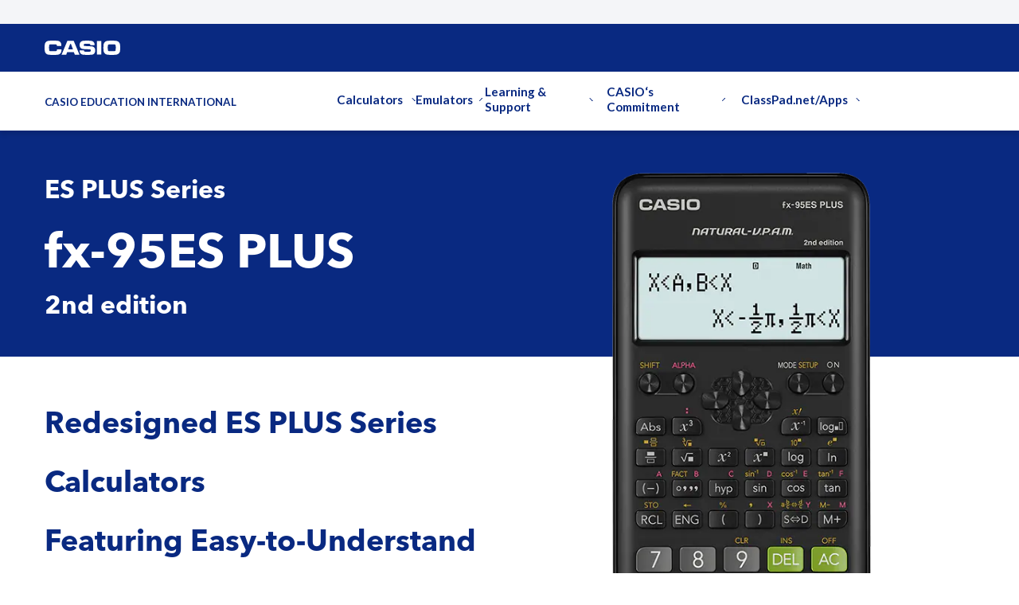

--- FILE ---
content_type: text/html;charset=utf-8
request_url: https://edu.casio.com/intl/calculators/scientific/fx95es_2/
body_size: 36579
content:

<!DOCTYPE HTML>
<html lang="en">
    <head>
    <meta charset="UTF-8"/>
    <title>fx-95ES PLUS-2 | CASIO</title>
    
    
    <meta name="template" content="education-ec-content-page"/>
    <meta name="viewport" content="width=device-width, initial-scale=1"/>
    
    
    
    

    

    


        <script defer="defer" type="text/javascript" src="https://rum.hlx.page/.rum/@adobe/helix-rum-js@%5E2/dist/rum-standalone.js" data-routing="env=prod,tier=publish,ams=Casio Computer Co. Ltd"></script>
<script type="text/javascript" src="//assets.adobedtm.com/31d510c928c2/ccb888d2499c/launch-c9f64a6dcb1c.min.js" async></script>


    
    
    

    
	<link rel="dns-prefetch" href="//assets.adobedtm.com"/>
	<link rel="dns-prefetch" href="//casiocomputer.tt.omtrdc.net"/>
	

    
    
    
    
    
    

    
    
    
<script src="/etc.clientlibs/core/wcm/components/commons/site/clientlibs/container.min.64e934d0a16266574945c8fb92e68316.js"></script>
<script src="/etc.clientlibs/casio/clientlibs/clientlib-dependencies.min.d22423f96573c3bd4fe120def2f932e4.js"></script>



    
    
<link rel="stylesheet" href="/etc.clientlibs/casio/clientlibs/clientlib-dependencies.min.81c7faf3d167759ec92d5f70c44d2f79.css" type="text/css">
<link rel="stylesheet" href="/etc.clientlibs/casio/clientlibs/clientlib-site.min.046287e0fa36869ff7b84dbe5dd80902.css" type="text/css">
<link rel="stylesheet" href="/etc.clientlibs/casio/clientlibs/clientlib-react.min.91b491abe4880589b2284fd3b21c8e0b.css" type="text/css">



    

    
        <script defer src="/etc.clientlibs/casio/clientlibs/clientlib-site.min.b387d1e81161cd88bed8973166eb1e5b.js"></script>
<script defer src="/etc.clientlibs/casio/clientlibs/clientlib-react.min.cd03976d859a14525017f28ef08d18a9.js"></script>

    
    
    
    
    
        <link rel="icon" sizes="192x192" href="/etc.clientlibs/casio/clientlibs/clientlib-resources/casio/resources/icon-192x192.png"/>
        <link rel="apple-touch-icon" sizes="180x180" href="/etc.clientlibs/casio/clientlibs/clientlib-resources/casio/resources/apple-touch-icon-180x180.png"/>
        <link rel="apple-touch-icon" sizes="167x167" href="/etc.clientlibs/casio/clientlibs/clientlib-resources/casio/resources/apple-touch-icon-167x167.png"/>
        <link rel="apple-touch-icon" sizes="152x152" href="/etc.clientlibs/casio/clientlibs/clientlib-resources/casio/resources/apple-touch-icon-152x152.png"/>
        <link rel="apple-touch-icon" sizes="120x120" href="/etc.clientlibs/casio/clientlibs/clientlib-resources/casio/resources/apple-touch-icon-120x120.png"/>
        <meta name="msapplication-square310x310logo" content="/etc.clientlibs/casio/clientlibs/clientlib-resources/casio/resources/icon-310x310.png"/>
        <meta name="msapplication-wide310x150logo" content="/etc.clientlibs/casio/clientlibs/clientlib-resources/casio/resources/icon-310x150.png"/>
        <meta name="msapplication-square150x150logo" content="/etc.clientlibs/casio/clientlibs/clientlib-resources/casio/resources/icon-150x150.png"/>
        <meta name="msapplication-square70x70logo" content="/etc.clientlibs/casio/clientlibs/clientlib-resources/casio/resources/icon-70x70.png"/>
    

    
    
    
    <link rel="canonical" href="https://edu.casio.com/intl/calculators/scientific/fx95es_2/"/>
        
    <!-- Google Tag Manager -->
<script>(function(w,d,s,l,i){w[l]=w[l]||[];w[l].push({'gtm.start':
new Date().getTime(),event:'gtm.js'});var f=d.getElementsByTagName(s)[0],
j=d.createElement(s),dl=l!='dataLayer'?'&l='+l:'';j.async=true;j.src=
'https://www.googletagmanager.com/gtm.js?id='+i+dl;f.parentNode.insertBefore(j,f);
})(window,document,'script','dataLayer','GTM-KN9W3RG8');</script>
<!-- End Google Tag Manager -->
<!-- role-selection-modal -->
<style>
.role-selection-modal__wrapper.is-hide {
  display: none;
}
.role-selection-modal {
  position: fixed;
  z-index: 2147483647;
  top: 50%;
  left: 50%;
  -webkit-transform: translate(-50%, -50%);
  transform: translate(-50%, -50%);
  outline: none;
  max-width: 850px;
  width: calc(100% - 30px);
}
.role-selection-modal-content__txt p {
  margin-block-start: 0;
  margin-block-end: 0;
}
.role-selection-modal-content {
  overflow-y: auto;
  background: #e4e4e4;
}
.role-selection-modal-content__inner {
  background: #fff;
  border: solid 1px #707070;
}
.role-selection-modal-content__hdg {
  font-weight: 700;
  color: #092981;
  margin-top: 0;
}
.role-selection-modal .cmp-button {
  display: block;
  color: #fff;
  background: #092981;
  text-decoration: none;
  text-align: center;
  box-sizing: border-box;
  margin-left: auto;
  margin-right: auto;
}
.role-selection-modal .cmp-button.cmp-button--white {
  background: #fff;
  border: solid 1px #092981;
  color: #092981;
}
.role-selection-modal-content__btn__tl {
  font-weight: bold;
  margin-top: 0;
}
.role-selection-modal-content__close {
  position: absolute;
  right: 0;
  background: url(https://www.casio.com/etc.clientlibs/casio/clientlibs/clientlib-site/resources/images/common/icon/icon_modal_close.svg) 50% 50% no-repeat;
  background-size: contain;
}
.role-selection-modal-content__close a {
  display: block;
}
.role-selection-modal-content__close a span {
  text-indent: -99999px;
  font-size: 0;
}
.role-selection-modal__closebtn {
  cursor: pointer;
}
.role-selection-modal__overlay {
  position: fixed;
  z-index: 2147483646;
  top: 0;
  left: 0;
  width: 100%;
  height: 100%;
  background-color: rgba(0, 0, 0, .75);
}
@media print, screen and (min-width: 996px) {
  .role-selection-modal-content {
    max-height: calc(100vh - 82px);
    padding: 6px;
  }
  .role-selection-modal-content__inner {
    padding: clamp(0%, 35vw / 1440 * 100, 35px) clamp(0%, 70vw / 1440 * 100, 70px);
    border: solid 1px #707070;
    background: #fff;
  }
  .role-selection-modal-content__hdg {
    margin-bottom: 17px;
    font-size: 22px;
    text-align: center;
  }
  .role-selection-modal-content__txt p {
    margin-block-start: 0;
    margin-block-end: 0;
    font-size: 12px;
    text-align: center;
  }
  .role-selection-modal-content__btns {
    width: 100%;
    display: grid;
    grid-template-rows: auto;
    grid-template-columns: repeat(2, 1fr);
    gap: 25px;
    margin-top: 25px;
  }
  .role-selection-modal-content__btn {
    text-align: center;
    width: 100%;
    display: grid;
    grid-template-rows: subgrid;
    row-gap: 0;
    column-gap: 20px;
    grid-row: span 2;
    place-items: center;
  }
  .role-selection-modal-content__btn__tl {
    font-size: 14px;
    margin-bottom: 20px;
  }
  .role-selection-modal .cmp-button {
    font-size: 12px;
    padding: 11px clamp(0%, 14vw / 1440 * 100, 14px);
    width: 100%;
    max-width: 238px;
    transition: background-color 0.2s ease-out 0s;
  }
  .role-selection-modal .cmp-button:hover {
    background: rgba(9, 41, 129, 0.8);
  }
  .role-selection-modal-content__close {
    top: -35px;
    width: 20px;
    height: 20px;
  }
}
@media screen and (max-width: 995px) {
  .role-selection-modal-content {
    max-height: calc(100vh - 21.86667vw);
    padding: 4px;
  }
  .role-selection-modal-content__inner {
    padding: 10.66667vw 8vw;
  }
  .role-selection-modal-content__hdg {
    text-align: center;
    margin-bottom: 45px;
    font-size: 22px;
    margin-block-start: 0;
  }
  .role-selection-modal-content__btns {
    margin-top: 35px;
  }
  .role-selection-modal-content__btn + .role-selection-modal-content__btn {
    margin-top: 25px;
  }
  .role-selection-modal-content__btn__tl {
    font-size: 18px;
    text-align: center;
    margin-bottom: 15px;
  }
  .role-selection-modal .cmp-button {
    margin: 0 auto;
    font-size: 14px;
    padding: 15px clamp(0%, 20vw / 1440 * 100, 20px);
    width: 100%;
    max-width: 340px;
  }
  .role-selection-modal-content__close {
    top: -9.33333vw;
    width: 5.33333vw;
    height: 5.33333vw;
  }
}
</style>
<!-- End role-selection-modal -->
    

    
	<meta property="og:url" content="https://edu.casio.com/intl/calculators/scientific/fx95es_2/"/>
	<meta property="og:type" content="article"/>
	<meta property="og:title" content="fx-95ES PLUS-2 | CASIO"/>
	
	<meta property="og:site_name" content="CASIO Official Website"/>
	<meta property="og:image" content="https://www.casio.com/content/dam/casio/global/common/logo/casiologosns.png"/>
	<meta name="twitter:card" content="summary_large_image"/>

    
        <link rel="alternate" href="https://edu.casio.com/intl/calculators/scientific/fx95es_2/" hreflang="en"/>
    
        <link rel="alternate" href="https://edu.casio.com/intl/calculators/scientific/fx95es_2/" hreflang="x-default"/>
    
        <link rel="alternate" href="https://edu.casio.com/intl/calculators/scientific/fx95es_2/" hreflang="en-AU"/>
    
    
    

<script>(window.BOOMR_mq=window.BOOMR_mq||[]).push(["addVar",{"rua.upush":"false","rua.cpush":"false","rua.upre":"false","rua.cpre":"false","rua.uprl":"false","rua.cprl":"false","rua.cprf":"false","rua.trans":"SJ-04f0f9de-3af0-47fe-a4d7-b2833f8ca38b","rua.cook":"true","rua.ims":"false","rua.ufprl":"false","rua.cfprl":"false","rua.isuxp":"false","rua.texp":"norulematch","rua.ceh":"false","rua.ueh":"false","rua.ieh.st":"0"}]);</script>
                              <script>!function(e){var n="https://s.go-mpulse.net/boomerang/";if("False"=="True")e.BOOMR_config=e.BOOMR_config||{},e.BOOMR_config.PageParams=e.BOOMR_config.PageParams||{},e.BOOMR_config.PageParams.pci=!0,n="https://s2.go-mpulse.net/boomerang/";if(window.BOOMR_API_key="SDQX8-N2CJ9-SM6U5-GGYHD-8MP5D",function(){function e(){if(!o){var e=document.createElement("script");e.id="boomr-scr-as",e.src=window.BOOMR.url,e.async=!0,i.parentNode.appendChild(e),o=!0}}function t(e){o=!0;var n,t,a,r,d=document,O=window;if(window.BOOMR.snippetMethod=e?"if":"i",t=function(e,n){var t=d.createElement("script");t.id=n||"boomr-if-as",t.src=window.BOOMR.url,BOOMR_lstart=(new Date).getTime(),e=e||d.body,e.appendChild(t)},!window.addEventListener&&window.attachEvent&&navigator.userAgent.match(/MSIE [67]\./))return window.BOOMR.snippetMethod="s",void t(i.parentNode,"boomr-async");a=document.createElement("IFRAME"),a.src="about:blank",a.title="",a.role="presentation",a.loading="eager",r=(a.frameElement||a).style,r.width=0,r.height=0,r.border=0,r.display="none",i.parentNode.appendChild(a);try{O=a.contentWindow,d=O.document.open()}catch(_){n=document.domain,a.src="javascript:var d=document.open();d.domain='"+n+"';void(0);",O=a.contentWindow,d=O.document.open()}if(n)d._boomrl=function(){this.domain=n,t()},d.write("<bo"+"dy onload='document._boomrl();'>");else if(O._boomrl=function(){t()},O.addEventListener)O.addEventListener("load",O._boomrl,!1);else if(O.attachEvent)O.attachEvent("onload",O._boomrl);d.close()}function a(e){window.BOOMR_onload=e&&e.timeStamp||(new Date).getTime()}if(!window.BOOMR||!window.BOOMR.version&&!window.BOOMR.snippetExecuted){window.BOOMR=window.BOOMR||{},window.BOOMR.snippetStart=(new Date).getTime(),window.BOOMR.snippetExecuted=!0,window.BOOMR.snippetVersion=12,window.BOOMR.url=n+"SDQX8-N2CJ9-SM6U5-GGYHD-8MP5D";var i=document.currentScript||document.getElementsByTagName("script")[0],o=!1,r=document.createElement("link");if(r.relList&&"function"==typeof r.relList.supports&&r.relList.supports("preload")&&"as"in r)window.BOOMR.snippetMethod="p",r.href=window.BOOMR.url,r.rel="preload",r.as="script",r.addEventListener("load",e),r.addEventListener("error",function(){t(!0)}),setTimeout(function(){if(!o)t(!0)},3e3),BOOMR_lstart=(new Date).getTime(),i.parentNode.appendChild(r);else t(!1);if(window.addEventListener)window.addEventListener("load",a,!1);else if(window.attachEvent)window.attachEvent("onload",a)}}(),"".length>0)if(e&&"performance"in e&&e.performance&&"function"==typeof e.performance.setResourceTimingBufferSize)e.performance.setResourceTimingBufferSize();!function(){if(BOOMR=e.BOOMR||{},BOOMR.plugins=BOOMR.plugins||{},!BOOMR.plugins.AK){var n="false"=="true"?1:0,t="cookiepresent",a="aohiy5axzcobm2keuvja-f-cefb620db-clientnsv4-s.akamaihd.net",i="false"=="true"?2:1,o={"ak.v":"39","ak.cp":"1445622","ak.ai":parseInt("893039",10),"ak.ol":"0","ak.cr":8,"ak.ipv":4,"ak.proto":"h2","ak.rid":"2866fbb2","ak.r":44387,"ak.a2":n,"ak.m":"dsca","ak.n":"essl","ak.bpcip":"3.142.140.0","ak.cport":44280,"ak.gh":"23.192.164.22","ak.quicv":"","ak.tlsv":"tls1.3","ak.0rtt":"","ak.0rtt.ed":"","ak.csrc":"-","ak.acc":"","ak.t":"1766106450","ak.ak":"hOBiQwZUYzCg5VSAfCLimQ==Xqs0cETxMMwegQbnBnLjcFBykCCwG+axiW3jtxuIW7v9g8YR2cYYlwyWPNi2Jj2WcNcbNk7hw38Iq/Vrt3IvT18vIqK+KgsqFSxArPblyz7ASzR7sugFrMiYR5U1Kv0tX4wbwpZIeJ9C6fJGFGS8uyBEJ70s628GYCirnana7qa883/DAIdq3725EEbg+93nwuv755xeGZ2L4ZdlixEwfjLbN4tqL06989JTS4w0OFIwObjx2SADMdaC40mrFjIYKOKPrrLq5gQk3IG+Y9YUFPObyKtSogaO3uESMo38sxOoh9Mc9B+IKCGIZReEzNJL0gxjX2ztF1vnLILP7a2czHGAfBpmVz/NieWir3vXbdGtjqeAiU9ZZ7k1HQQ96nf4dn+F7G4Tcv19MFshJsnka9W492Sg8AdUcIEyy7Zrypc=","ak.pv":"24","ak.dpoabenc":"","ak.tf":i};if(""!==t)o["ak.ruds"]=t;var r={i:!1,av:function(n){var t="http.initiator";if(n&&(!n[t]||"spa_hard"===n[t]))o["ak.feo"]=void 0!==e.aFeoApplied?1:0,BOOMR.addVar(o)},rv:function(){var e=["ak.bpcip","ak.cport","ak.cr","ak.csrc","ak.gh","ak.ipv","ak.m","ak.n","ak.ol","ak.proto","ak.quicv","ak.tlsv","ak.0rtt","ak.0rtt.ed","ak.r","ak.acc","ak.t","ak.tf"];BOOMR.removeVar(e)}};BOOMR.plugins.AK={akVars:o,akDNSPreFetchDomain:a,init:function(){if(!r.i){var e=BOOMR.subscribe;e("before_beacon",r.av,null,null),e("onbeacon",r.rv,null,null),r.i=!0}return this},is_complete:function(){return!0}}}}()}(window);</script></head>
    <body class="edu-ec-content-page base-page page basicpage cmp-header--eduEC cmp-footer--eduEC " id="edu-ec-content-page-1062ecdccf" data-home-path="/intl" data-cmp-data-layer-enabled data-app-builder-url="https://www.casio.com/apis/807543-socialproofing/v1/get-social-proofing">
        <a class="skip-to-content-link" href="#mainContent">Skip to content</a>
        
        <script>
          const pageDataJSON = JSON.parse("{\x22edu\u002Dec\u002Dcontent\u002Dpage\u002D1062ecdccf\x22:{\x22@type\x22:\x22casio\/components\/structure\/edu\u002Dec\u002Dcontent\u002Dpage\x22,\x22repo:modifyDate\x22:\x222025\u002D10\u002D02T05:36:02Z\x22,\x22dc:title\x22:\x22fx\u002D95ES PLUS\u002D2\x22,\x22xdm:template\x22:\x22\/conf\/casio\/settings\/wcm\/templates\/education\u002Dec\u002Dcontent\u002Dpage\x22,\x22xdm:language\x22:\x22en\x22,\x22xdm:tags\x22:[],\x22repo:path\x22:\x22\/content\/casio\/locales\/intl\/en\/brands\/edu\/calculators\/scientific\/fx95es_2.html\x22}}");
          const path= Object.keys(pageDataJSON)[0];
          const isSpa = { "isSPA": false };
          const pageInfoJSON = Object.assign(pageDataJSON[path], isSpa);
          window.adobeDataLayer = window.adobeDataLayer || [];
          adobeDataLayer.push({
              page: {
                'edu\u002Dec\u002Dcontent\u002Dpage\u002D1062ecdccf': pageInfoJSON
              },
              event:'cmp:show',
              eventInfo: {
                  path: 'page.edu\u002Dec\u002Dcontent\u002Dpage\u002D1062ecdccf'
              }
          });
        </script>
        
        
                
    <link rel="stylesheet" href="/content/dam/casio/global/edu-casio-com/css/style.css" media="all">
<link rel="stylesheet" href="/content/dam/casio/global/edu-casio-com/css/style_op.css" media="all">
<link rel="stylesheet" href="/content/dam/casio/global/edu-casio-com/calculators/common/css/calculators.css" media="all">
<script type="text/javascript" src="/content/dam/casio/global/edu-casio-com/js/main.js?v=20240229" async></script>
    

            




            

            
<div class="root responsivegrid">


<div class="aem-Grid aem-Grid--12 aem-Grid--default--12 ">
    
    <div class="experiencefragment aem-GridColumn aem-GridColumn--default--12">
<div id="experiencefragment-b08d81811d" class="cmp-experiencefragment cmp-experiencefragment--header">
<div class="xf-content-height">
    


<div class="aem-Grid aem-Grid--12 aem-Grid--default--12 ">
    
    <div class="visual-header header aem-GridColumn aem-GridColumn--default--12"><header id="visual-header-7f9fd96795" data-cmp-is="header" data-search-engine-service="none" class="cmp-header width-full ">
	<div class="cmp-header-utility">
		<ul class="cmp-header-utility__items">
			
			
			
			
			<!-- <li class="cmp-header-utility__item cmp-header-account--logout"><a href="#">Logout</a></li> -->
		</ul>
	</div>
	<div class="cmp-header-main">
		<div class="cmp-header-content">
			<div class="cmp-header-head">
				<div class="cmp-header-identity cmp-header-identity--casio">
					<div class="cmp-header-logo cmp-header-logo-brands">
						<!-- <a href="/content/casio/locales/intl/en/brands/edu.html"><span class="cmp-header-logo__brand"></span></a> -->
						<a href="/intl/" onclick="s_objectID='Header Logo';"><span class="cmp-header-logo__brand"><svg xmlns="http://www.w3.org/2000/svg" width="100%" height="100%" viewBox="0 0 226.8 42.8" preserveAspectRatio="none" role="img" aria-label="CASIO"><defs><style>.logo_casio {fill: #0a3282;stroke-width: 0px;}</style></defs><path class="logo_casio" d="M37.31925,26.5117c.00449-.06255.05804-.10941.12841-.10941l13.13727-.01775c.07141,0,.12162.06013.1283.12715.02234.26788-.01117,2.02558-.10711,3.26433-.32697,4.16588-1.20524,6.25169-2.81668,8.18561-2.04113,2.45182-4.45495,3.74078-8.07307,4.17494-4.33218.51884-10.95886.67514-14.12046.67514-2.32571,0-10.24021-.27675-13.31808-.68306-3.92045-.5155-6.63106-2.01983-8.53606-4.1425-2.00543-2.23635-3.00866-4.91815-3.32905-8.22371-.19303-1.99186-.38939-5.80864-.38939-7.77941C.02332,19.83032.23085,15.24915.38703,13.22149c.27905-3.63702,1.31694-6.25388,3.28771-8.41342C6.18909,2.05394,8.86296,1.08526,12.30121.65453,14.58119.36536,20.25819-.01172,25.59361-.01172c5.33771,0,11.40651.37707,13.68639.66625,3.4395.43073,5.59223,1.45076,7.69913,3.68713,2.00543,2.12934,2.867,4.68932,3.22747,7.9056.14511,1.28784.1496,2.70729.09824,3.47961-.00449.06921-.0569.12619-.12726.12619l-13.20534-.06368c-.07026,0-.12736-.05688-.12736-.12724,0,0-.04343-1.26996-.20858-1.95072-.27007-1.107-.92953-2.14377-2.90051-2.36361-1.95626-.21871-6.32195-.33928-8.12422-.33928-1.97421,0-6.00292.08592-8.24146.25451-2.22413.16735-3.30222,1.09917-3.53659,2.47635-.27007,1.57908-.45203,4.75509-.45203,7.1902,0,2.51769.15075,5.19593.3326,7.30963.17183,1.98423,1.29231,3.11807,3.60016,3.27203,2.18843.14615,6.3041.27907,8.28948.27907,1.7911,0,5.89456-.05585,8.16671-.28907,1.62825-.1663,2.80332-.88057,3.33792-2.62585.18749-.61165.20534-2.27216.21088-2.36371Z"/><path class="logo_casio" d="M104.61725,41.88761L87.40994.85424c-.01002-.04136-.04792-.07255-.0926-.07255h-18.89131c-.04468,0-.08143.03119-.09364.07255l-17.30785,41.0267c-.00543.01117-.00658.02453-.00658.0379,0,.05251.04238.0949.09479.0949l13.71092.00668c.06921,0,.13509-.04792.15628-.11379l2.70404-7.23488c.03007-.07247.06138-.10379.13049-.10379l19.99383.0067c.06932,0,.10053.03007.12955.10377l2.65602,7.24157c.02787.06368.08028.10826.14281.10607l13.79245-.00564c.05241,0,.09479-.04355.09479-.09594,0-.01338-.00104-.02558-.00668-.03685ZM84.86896,25.93815h-14.02901c-.06932,0-.11713-.05483-.11713-.12507,0-.02224.01221-.06253.02787-.09594l6.05741-15.78328c.01796-.05688.06253-.09488.11494-.09488h1.95532c.05345,0,.09813.038.11379.09488l5.96722,15.78328c.01451.03341.02787.0737.02787.09594,0,.07024-.04917.12507-.11828.12507Z"/><path class="logo_casio" d="M170.10171,1.09414c0-.05345-.04124-.0949-.09479-.0949h-12.93203c-.05241,0-.09364.04144-.09364.0949v40.61486c0,.05251.04353.09604.09364.09604h12.93318c.05241,0,.09479-.04353.09479-.09604l-.00115-40.61486Z"/><path class="logo_casio" d="M118.06249,29.48466c-.06243,2.18279,1.03904,3.3279,2.91826,3.49744,1.24554.1117,5.16598.26558,7.7316.26558,2.75979,0,4.50297-.06911,6.70487-.1829,1.90938-.09604,3.40703-1.06128,3.37582-3.51425-.02244-1.81125-.92849-3.19835-3.20294-3.37812-2.84455-.22769-14.22653-.63378-20.32194-1.09134-6.01064-.45099-8.58523-4.49305-9.17214-6.05981-.52239-1.39388-.95657-2.89487-.95657-5.9883,0-2.57354.38396-4.72732,1.13947-6.34995.77346-1.66278,2.35139-3.65151,4.9003-4.87909,2.92828-1.40944,9.56174-1.60037,16.42049-1.60037,6.85656,0,13.29574.21213,16.233,1.60037,2.5321,1.19751,4.09677,3.22965,4.90145,4.87909.8124,1.66501,1.34805,4.30986,1.34805,6.62106,0,.05251-.04353.09604-.09594.09604l-12.80362-.0023c-.05241,0-.09594-.04124-.09594-.09375-.0023-.18854-.01013-.72429-.01232-.90062-.02119-1.36361-.83923-2.29439-2.13154-2.57334-.8337-.17862-4.78975-.32143-6.82973-.32143-1.95741,0-6.14469.1116-7.841.29345-1.83004.19522-2.72742,1.31579-2.72742,3.26871,0,1.75321.91627,2.9384,2.58242,3.03998,1.59589.09813,17.02765.81355,19.76625,1.00658,5.14792.36382,7.80509,1.48418,9.98684,4.7317,1.4608,2.17841,1.70299,4.61457,1.7364,7.6914.057,5.0642-1.31465,7.41455-2.715,8.95354-1.39733,1.53878-3.18843,2.9383-6.68472,3.46946-3.49869.53114-8.81073.67189-14.61717.67189-5.55653,0-11.28249-.32811-14.09708-.89289-4.78296-.9597-8.46351-4.80311-8.46351-12.25785,0-.05126.04238-.09375.0949-.09375h12.83484c.05126,0,.09364.04249.09364.09375Z"/><path class="logo_casio" d="M225.96992,10.36243c-.91962-4.39471-5.20054-8.60757-9.85081-9.36642-3.46842-.56467-8.95792-.88162-14.57458-.88162-5.61342,0-11.07735.31694-14.54681.88162-4.65142.75885-8.93015,4.97171-9.84977,9.36642-.58806,2.80655-.80676,8.79715-.80676,10.89184,0,3.42614.16964,8.06514.79131,11.11076.92285,4.5298,5.25065,8.81292,10.17204,9.48919,4.92034.67627,8.88986.83474,14.23999.83474,5.35223,0,9.34742-.15847,14.26766-.83474,4.9216-.67627,9.24929-4.95939,10.1711-9.48919.62167-3.04562.7934-7.68462.7934-11.11076,0-2.09468-.21975-8.08529-.80676-10.89184ZM213.11379,28.24474c-.17069,1.9854-1.40056,3.02998-3.27654,3.17728-2.18175.17403-6.49827.27894-8.4847.27894h.00773-.0167.00898c-1.98768,0-5.76406-.12715-7.9502-.27226-2.30796-.15398-3.41946-1.4775-3.58565-3.13594-.21547-2.10803-.39179-4.93475-.39179-7.45253,0-2.43491.22998-6.12892.56363-7.11984.4609-1.36935,1.55235-2.26882,3.41591-2.40609,2.23311-.16411,6.29971-.28124,8.28061-.28354-.00449,0,5.93256.05919,8.15899.28124,1.66614.16526,2.87806,1.22988,3.15816,2.40839.34252,1.44295.44744,5.07547.44744,7.51049,0,2.51653-.15388,4.9026-.33584,7.01386Z"/></svg></span></a>
					</div>
				</div>
				<div class="cmp-header-identity cmp-header-identity--gshock">
					<div class="cmp-header-logo cmp-header-logo-brands">
						<!-- <a href="/content/casio/locales/intl/en/brands/edu.html"><span class="cmp-header-logo__brand"></span></a> -->
						<a href="/intl/" onclick="s_objectID='Header Logo';">
							<span class="cmp-header-logo__brand">
								<svg xmlns="http://www.w3.org/2000/svg" width="86.389" height="14.629" viewBox="0 0 86.389 14.629" preserveAspectRatio="none" class="gshock"><path d="M6.166 5.526h5.54v7.239l-1.863 1.82H1.9L0 12.765V1.825L1.781 0h7.986l1.858 1.825V4.8h-3.54V3.625H3.5v7.421h4.623v-1.9H6.166v-3.62zm6.944 3.6h5.338V5.587h-5.337zm10.322-3.5V3.641h4.625V4.8H31.7V1.826L29.777 0h-8.126l-1.82 1.864v5.382l1.941 1.918h6.206v1.9h-4.586V9.948h-3.579v2.862l1.88 1.777h8.124l1.9-1.739v-5.3l-1.84-1.919h-6.445zm18.311-.039h-4.559V0h-3.607v14.629h3.607V9.186h4.559v5.443h3.6V0h-3.6v5.586zM56.993 0l1.9 1.881v10.884l-1.883 1.82h-8.021l-1.782-1.759V1.9l1.9-1.9h7.888zm-1.7 3.581H50.81v7.464h4.483zM62.676 0l-1.9 1.825v10.941l1.781 1.82h8.121l1.843-1.821V9.109h-3.5v1.958h-4.583v-7.4H69v1.857h3.536v-3.7L70.719 0zm23.713 0h-4.4l-3.9 5.4V0H74.4v14.586h3.683v-5.24l3.843 5.24h4.361l-5.1-7.278z" fill="#ffffff"/></svg>
								<svg xmlns="http://www.w3.org/2000/svg" width="89.849" height="17.003" viewBox="0 0 89.849 17.003" class="music"><path id="download" d="M-277.629,301.645c-.749-.187-.936-.562-1.029-1.31a27.213,27.213,0,0,1,0-5.522,1.407,1.407,0,0,1,1.029-1.217,38.045,38.045,0,0,1,7.3,0,1.209,1.209,0,0,1,.842,1.123,18.221,18.221,0,0,1,0,5.522,1.311,1.311,0,0,1-.842,1.123C-270.89,301.832-276.786,301.832-277.629,301.645Zm9.266-12.167a50.721,50.721,0,0,0-11.325,0,5.146,5.146,0,0,0-4.118,3.744,35.329,35.329,0,0,0,0,8.891,4.911,4.911,0,0,0,4.118,3.744,46.546,46.546,0,0,0,11.418-.094,4.893,4.893,0,0,0,3.837-3.65,35.3,35.3,0,0,0,0-8.891A5.162,5.162,0,0,0-268.363,289.478Zm-23.492.094h5.148v16.191h-5.148Zm-8.236,10.014a1.285,1.285,0,0,1,1.03,1.4c0,.562-.094,1.217-1.03,1.31a30,30,0,0,1-5.8,0c-.562-.094-1.217-.094-1.4-1.123V300.9h-5.148a3.013,3.013,0,0,0,.094.749c.187,2.152,1.029,3.65,3.463,4.118a53.449,53.449,0,0,0,11.605,0c2.621-.562,3.276-2.9,3.276-4.96,0-2.34-.842-3.931-2.9-4.586a10.8,10.8,0,0,0-2.434-.281c-.468,0-5.99-.187-7.207-.374-.749-.094-.936-.562-.936-1.217s.094-1.123,1.029-1.31a31.793,31.793,0,0,1,5.99,0,.986.986,0,0,1,.749,1.03v.374h5.148c0-.374-.094-.655-.094-.936a4.174,4.174,0,0,0-4.212-4.118,59.827,59.827,0,0,0-10.108.094c-1.685.374-3.369,1.4-3.369,4.867,0,2.808,1.31,4.212,3.556,4.68.655.094,2.527.187,2.808.187C-305.332,299.305-300.465,299.493-300.091,299.586Zm-20.31-.094h-5.709l2.434-6.458h.842Zm1.123,3.369,1.123,2.9h5.522l-6.926-16.285h-7.487l-6.832,16.285h5.522l1.123-2.995,7.956.094Zm-29.388-2.433c.094.936.562,1.123,1.03,1.217a43.922,43.922,0,0,0,7.019,0,1.4,1.4,0,0,0,1.217-1.123c0-.281.094-.749.094-.936h5.335a20.583,20.583,0,0,1-.094,2.153,4.635,4.635,0,0,1-3.837,4.118,61.09,61.09,0,0,1-11.7,0,5.135,5.135,0,0,1-4.118-3.744,34.582,34.582,0,0,1,0-8.8,5.027,5.027,0,0,1,4.024-3.744c2.153-.374,9.734-.468,11.793,0a4.859,4.859,0,0,1,3.65,3.931,18.412,18.412,0,0,1,.094,1.965h-5.335c0-.374.094-1.4-.842-1.685a57.7,57.7,0,0,0-7.113-.094,1.124,1.124,0,0,0-1.123,1.029A23.388,23.388,0,0,0-348.665,300.429Z" transform="translate(354 -289.161)" fill="#ffffff"/></svg>
							</span>
						</a>
					</div>
				</div>
				<div class="cmp-header-identity cmp-header-identity--casiodesign">
					<div class="cmp-header-logo cmp-header-logo-brands">
						<!-- <a href="/content/casio/locales/intl/en/brands/edu.html"><span class="cmp-header-logo__brand"></span></a> -->
						<a href="/intl/" onclick="s_objectID='Header Logo';">
							<span class="cmp-header-logo__brand">
								<svg xmlns="http://www.w3.org/2000/svg" width="239.8" height="23.98" viewBox="0 0 253.24 26" class="casiodesign" role="img" aria-label="CASIO DESIGN"><defs><style>.cls-2{fill:#0a4234;}</style></defs><path class="cls-2" d="M137.08,25.5h-9.41V.5h9.41c6.89,0,12.5,5.61,12.5,12.5s-5.61,12.5-12.5,12.5Zm-4.31-5.1h4.31c4.08,0,7.4-3.32,7.4-7.4s-3.32-7.4-7.4-7.4h-4.31v14.79Z"/><path class="cls-2" d="M95.55,0c-7.17,0-13,5.83-13,13s5.83,13,13,13,13-5.83,13-13S102.72,0,95.55,0Zm0,20.81c-4.31,0-7.81-3.51-7.81-7.81s3.51-7.81,7.81-7.81,7.81,3.51,7.81,7.81-3.51,7.81-7.81,7.81Z"/><rect class="cls-2" x="72.83" y=".5" width="5.18" height="25"/><path class="cls-2" d="M33.42,.5l-10.13,25h5.58l2.22-5.47h10.24l2.22,5.47h5.58L39,.5h-5.58Zm-.23,14.35l3.02-7.46,3.02,7.46h-6.04Z"/><path class="cls-2" d="M13,5.19c2.16,0,4.17,.86,5.66,2.43l3.76-3.57C19.94,1.44,16.59,0,13,0,5.83,0,0,5.83,0,13s5.83,13,13,13c3.28,0,6.41-1.23,8.83-3.47l-3.52-3.8c-1.45,1.35-3.34,2.09-5.3,2.09-4.31,0-7.81-3.51-7.81-7.81s3.51-7.81,7.81-7.81Z"/><path class="cls-2" d="M61.49,10.59c-.36-.14-.72-.28-1.07-.43-2.28-.97-3.43-1.95-3.43-2.92,0-1.78,1.95-2.05,3.11-2.05,.89,0,2.2,.28,2.98,1.09l3.72-3.61c-1.62-1.66-4.12-2.66-6.7-2.66-4.96,0-8.29,2.91-8.29,7.23,0,4.9,4.97,7,6.6,7.7,.39,.16,.79,.32,1.18,.48,2.98,1.18,3.54,1.66,3.54,3.02,0,1.17-1.62,2.39-4.34,2.39-1.28,0-3.23-.56-3.96-1.37l-3.83,3.49c2.2,2.42,5.94,3.06,7.79,3.06,5.43,0,9.52-3.26,9.52-7.57,0-5.14-4.1-6.77-6.82-7.84Z"/><polygon class="cls-2" points="253.24 .5 248.07 .5 248.07 15.53 239.7 .5 234.15 .5 234.15 25.5 239.32 25.5 239.32 10.47 247.69 25.5 253.24 25.5 253.24 .5"/><path class="cls-2" d="M219.55,26c-7.17,0-13-5.83-13-13s5.83-13,13-13c3.59,0,6.94,1.44,9.42,4.05l-3.76,3.57c-1.49-1.57-3.5-2.43-5.66-2.43-4.31,0-7.81,3.51-7.81,7.81s3.51,7.81,7.81,7.81c1.61,0,3.16-.5,4.47-1.41v-3.04h-4.42v-5.19h9.6v10.59l-.83,.77c-2.41,2.24-5.55,3.47-8.83,3.47Z"/><polygon class="cls-2" points="170.5 5.6 170.5 .5 154.13 .5 154.13 25.5 170.5 25.5 170.5 20.4 159.23 20.4 159.23 15.55 167.32 15.55 167.32 10.45 159.23 10.45 159.23 5.6 170.5 5.6"/><rect class="cls-2" x="196.82" y=".5" width="5.18" height="25"/><path class="cls-2" d="M185.48,10.59c-.36-.14-.72-.28-1.07-.43-2.28-.97-3.43-1.95-3.43-2.92,0-1.78,1.95-2.05,3.11-2.05,.89,0,2.2,.28,2.98,1.09l3.72-3.61c-1.62-1.66-4.12-2.66-6.7-2.66-4.96,0-8.29,2.91-8.29,7.23,0,4.9,4.97,7,6.6,7.7,.39,.16,.79,.32,1.18,.48,2.98,1.18,3.54,1.66,3.54,3.02,0,1.17-1.62,2.39-4.34,2.39-1.28,0-3.23-.56-3.96-1.37l-3.83,3.49c2.2,2.42,5.94,3.06,7.79,3.06,5.43,0,9.52-3.26,9.52-7.57,0-5.14-4.1-6.77-6.82-7.84Z"/></svg>
							</span>
						</a>
					</div>
				</div>
				<div class="cmp-header-identity cmp-header-identity--casiogshock">
					<div class="cmp-header-logo cmp-header-logo-brands">
						<!-- <a href="/content/casio/locales/intl/en/brands/edu/calculators.html"><span class="cmp-header-logo__brand"></span></a> -->
						<a href="/intl/" onclick="s_objectID='Brand Logo';"><span class="cmp-header-logo__brand">
							<svg xmlns="http://www.w3.org/2000/svg" width="72.385" height="12.258" viewBox="0 0 72.385 12.258" preserveAspectRatio="none" class="gshock" role="img" aria-label="G-SHOCK"><path d="M5.167 4.63h4.642v6.07l-1.561 1.521H1.594L0 10.7V1.529L1.492 0h6.692l1.557 1.529v2.492H6.774v-.984h-3.84v6.218h3.872V7.664H5.167V4.63zm5.819 3.017h4.473V4.681h-4.473zm8.648-2.934V3.051h3.876v.973h3.049V1.53L24.95 0h-6.808l-1.526 1.562v4.509l1.626 1.607h5.2v1.594H19.6v-.937h-3v2.4l1.575 1.489h6.807l1.592-1.457V6.32l-1.54-1.607h-5.4zm15.343-.033h-3.82V0h-3.023v12.258h3.022V7.7h3.82v4.561h3.017V0h-3.016v4.68zM47.754 0l1.592 1.576V10.7l-1.578 1.525h-6.72l-1.493-1.474V1.6l1.59-1.6h6.609zM46.33 3h-3.757v6.254h3.757zm6.186-3l-1.592 1.529V10.7l1.492 1.525h6.8l1.549-1.525V7.632h-2.934v1.64h-3.839v-6.2h3.824v1.56h2.963v-3.1L59.255 0zm19.869 0H68.7l-3.274 4.521V0h-3.085v12.221h3.086v-4.39l3.22 4.391H72.3l-4.272-6.1z" fill="#ffffff"/></svg>
							<svg xmlns="http://www.w3.org/2000/svg" width="49.554" height="10" viewBox="0 0 49.554 10" preserveAspectRatio="none" class="babyg" role="img" aria-label="BABY-G"><path d="M45.767 3.777v2.314h1.341v1.46h-3.16V2.478h3.133v.8H49.5v-2.03L48.228 0H42.77l-1.216 1.248v7.479l1.3 1.246h5.429l1.272-1.246v-4.95m-13.4.04h3.652v2.421h-3.651zM11.939 0L8.757 10h2.449l.564-1.816h3.484l.57 1.816h2.443L15.085 0h-3.146zm.449 6.139l1.124-3.562 1.124 3.562zM36.767.025h-2.519l-2.081 3.814L30.086.025h-2.518l3.367 6.183-.011.024h.023V10h2.465V6.184M8.12 1.248L6.807 0H0v10h6.807L8.12 8.752V5.975L6.94 5l1.18-.975V1.248zM5.624 7.71H2.455V6.088h3.169zM2.455 2.29h3.169v1.622H2.455zM27.2 1.248L25.889 0h-6.806v10h6.806L27.2 8.752V5.975L26.023 5l1.177-.975V1.248zm-2.5 6.463h-3.162V6.088h3.169zM21.538 2.29h3.169v1.622h-3.169z" fill="#000000"/></svg>
							<svg xmlns="http://www.w3.org/2000/svg" width="72.138" height="8.769" viewBox="0 0 72.138 8.769" preserveAspectRatio="none" class="oceanus" role="img" aria-label="OCEANUS"><g data-name="グループ 3930" fill="#000000"><path data-name="パス 473" d="M20.289 2.157c.021.034.12.012.135.068a2.059 2.059 0 01-.624.376c-.054 0 .032-.121-.018-.162a4.48 4.48 0 00-4.783-1.354 2.576 2.576 0 00-1.689 1.913 3.62 3.62 0 001.294 3.6 3.928 3.928 0 004.051.509 5.518 5.518 0 001.407-1.014c.029-.057.04-.129.069-.158a2.654 2.654 0 01.519.507c-.044.04-.11.066-.155.107a8.873 8.873 0 01-.984.959 5.074 5.074 0 01-3.944 1.079 4.113 4.113 0 01-2.146-7.5 4.958 4.958 0 014.277-.759 1.347 1.347 0 001.26-.225s.069-.1.085-.1c.036.007 1.224 2.114 1.246 2.154z"/><path data-name="パス 474" d="M30.446 2.296l.111.143a2.348 2.348 0 01-.589.306v-.083a2.973 2.973 0 00-2.5-1.494c-1.209-.027-2.417.03-3.6.058 0 .114.142.169.2.253v2c-.083.054-.223.11-.252.192a13.876 13.876 0 002.194.06 1.114 1.114 0 00.928-.536c.083-.167.2-.392.113-.561a2.63 2.63 0 01.647 0l-.027.2c0 1.014-.031 2.028 0 3.009a1.682 1.682 0 01-.62 0 1.048 1.048 0 00-.536-1.04 1.925 1.925 0 00-.99-.182c-.562.027-1.664-.038-1.673.021s.215.171.215.247v2.5c-.112.06-.282.113-.307.223 1.688-.024 3.655.257 5.146-.475a2.806 2.806 0 001.153-1.208c.02-.075-.012-.06 0-.143a2.665 2.665 0 01.674.312c0 .038-.066.048-.112.17s-.616 1.6-.93 2.39a3.928 3.928 0 00-1.882-.254h-6.175s-.149-.008-.173.019-.049.069-.087.057a2.983 2.983 0 01-.014-.674s0-.041.019-.041.054.044.078.05a.708.708 0 00.55-.123 1 1 0 00.4-.725c0-.191.018-4.891 0-5.174a.9.9 0 00-.247-.545.943.943 0 00-.767-.165.031.031 0 01-.046.008 2.679 2.679 0 01-.008-.649.04.04 0 01.042-.014c.012 0 .063.035.079.035.059.006.116 0 .221 0 1.385.013 6.407-.108 6.407-.108a4.466 4.466 0 001.267-.253l.082-.055.142.222z"/><path data-name="パス 475" d="M69.774.58a1.153 1.153 0 00.845-.4c.4.732.7 1.549 1.1 2.307l.082.086a1.518 1.518 0 01-.532.252c-.113-.309-.454-.533-.7-.758a5.145 5.145 0 00-4.137-.986 1.021 1.021 0 00-.757.788.713.713 0 00.333.789c1.664.983 3.714.983 5.349 2.027a1.894 1.894 0 01.758 1.941 2.758 2.758 0 01-2.309 1.911 8.422 8.422 0 01-3.937-.166 1.324 1.324 0 00-1.126.395c-.365-.846-.676-1.774-1.04-2.646l-.082-.112a3.84 3.84 0 01.615-.282v.168a4.994 4.994 0 005.57 1.746 1.2 1.2 0 00.819-.9c.085-.364-.2-.647-.479-.847-1.3-.619-2.757-.786-4.052-1.351a2.516 2.516 0 01-1.746-1.686 2.046 2.046 0 01.7-2.027C66.091-.1 67.837.043 69.071.434z"/><path data-name="パス 476" d="M52.437.438l.086-.058a6.5 6.5 0 01.026.705.757.757 0 00-.759.141c-.391.311-.336.789-.336 1.213v5.9c0 .03.057.058.057.086l-.026.028c-.342 0-.677.028-1.013 0v-.169a88.93 88.93 0 01-6.084-6.64.106.106 0 00-.137 0c-.053.04-.029.235 0 .254a3.155 3.155 0 01.2 1.266v3.941a.925.925 0 00.309.588 1.153 1.153 0 00.731.2 2.358 2.358 0 010 .614l-.2-.056-2.812-.028-.088.084a1.359 1.359 0 01-.024-.676.777.777 0 00.731-.139 1.19 1.19 0 00.336-.7c0-1.689.028-3.545 0-5.261a.819.819 0 00-.566-.677c-.179-.041-.334-.083-.477.029a2.1 2.1 0 010-.705l.17.058c.932-.029 1.887-.029 2.813-.029 0 .029-.083.144 0 .2l4.391 4.641c.393.453.59.988.954 1.465.058 0 .087-.028.145-.083a3.754 3.754 0 01-.279-1.268c0-.535-.027-3.066-.034-3.32a1.169 1.169 0 00-.282-.76 1.092 1.092 0 00-.731-.254c-.026.028-.084.057-.112.085a3.559 3.559 0 010-.759l.169.084z"/><path data-name="パス 477" d="M40.625 7.054L37.137.327 37.08.074h-1.854a1.4 1.4 0 01.339.75 598.232 598.232 0 01-3.447 6.434 1.273 1.273 0 01-1.338.553 2.69 2.69 0 000 .676c.027 0 .055-.028.084-.057h2.978c.111 0 .194.057.28.057v-.619a.975.975 0 01-.845-.169c-.2-.392.086-.815.253-1.153.141-.139-.056-.224-.111-.336a.148.148 0 01.087-.032c.071 0 .2.01.266.008 0 0 3.23.02 4.823-.008l.057.032c0 .112-.141.17-.226.251.085.45.618.9.2 1.32a1.076 1.076 0 01-.841.058 2.74 2.74 0 00.026.676l.113-.056h3.718l.194.056v-.646a1.471 1.471 0 01-1.211-.815zm-2.56-1.691c-1.268.071-2.765.029-4.024 0-.026 0-.083 0-.083-.057s.148-.092.148-.092a.378.378 0 00.2-.09 1.194 1.194 0 00.2-.34c.494-1.019 1.128-1.959 1.526-3.039.032-.088.02-.232.065-.263s.209-.068.237.043a10.373 10.373 0 001.445 3.6c.089.106.211.116.32.2.002.005.031.035-.034.038z"/><path data-name="パス 478" d="M63.169 1.028c.108 0 .124.051.157.051s.034-.051.034-.051V.445s.008-.069-.034-.069-.082.069-.148.069h-2.887c-.053 0-.053-.021-.081-.021a.041.041 0 00-.038.021 4.966 4.966 0 00.014.626c.027.016.089-.046.182-.046a.914.914 0 01.541.168 1 1 0 01.4.818v4.151c0 1.734-2.5 1.645-2.5 1.645s-2.57.118-2.57-1.313V1.921a.867.867 0 01.874-.923.222.222 0 01.135.045c.033.017.086.084.086-.009a3.093 3.093 0 00-.017-.7c-.08 0-.08.109-.149.109h-3.581a.632.632 0 00-.081-.056c-.034-.006-.047.056-.047.056v.614c0 .146.06-.065.213-.062a.927.927 0 01.866.919v4.362a2.5 2.5 0 00.543 1.528c.8.8 2.78.922 3.67.922a5.253 5.253 0 002.862-.834 2.19 2.19 0 00.648-1.661V1.978a1.119 1.119 0 01.362-.753.873.873 0 01.546-.197z"/><path data-name="パス 479" d="M10.358 3.085a4.319 4.319 0 00-1.015-1.52 6.591 6.591 0 00-7.2-.677A4.021 4.021 0 00.007 4.634a4.168 4.168 0 002.278 3.375 6.764 6.764 0 007.035-.76 3.778 3.778 0 001.038-4.164zM7.997 6.602a3.616 3.616 0 01-3.406 1.153A3.315 3.315 0 012.057 5.59a3.559 3.559 0 01.676-3.49 3.419 3.419 0 013.459-.931 3.38 3.38 0 012.253 1.945 3.614 3.614 0 01-.448 3.488z"/></g></svg>
							<svg xmlns="http://www.w3.org/2000/svg" width="61.736" height="9.654" viewBox="0 0 61.736 9.654" preserveAspectRatio="none" class="protrek" role="img" aria-label="PROTREK"><g data-name="グループ 3929" fill="#1A1311"><path data-name="パス 467" d="M5.066.106C4.047.082 3.047.239 2.028.258A5.72 5.72 0 00.345.364.664.664 0 000 .995a.678.678 0 00.294.483c.311.137.683.361.658.776L.933 7.096l-.051.458a.424.424 0 01-.049.173c-.163.3-.649.415-.649.82a.744.744 0 00.259.6 4.02 4.02 0 002.478.367l.027-.026c.552-.052 1.2-.183 1.4-.744a.591.591 0 00-.148-.578c-.682-.335-.606-1.216-.572-1.923l.076-.139c.121-.112.328-.043.484-.061a3.1 3.1 0 002.33-.625 3.174 3.174 0 00.935-3.2 2.81 2.81 0 00-2.384-2.1M4.73 3.925a.805.805 0 01-.751.467c-.137-.035-.267-.077-.311-.216a18.07 18.07 0 01-.029-2.157.32.32 0 01.258-.276.833.833 0 01.777.447 2.206 2.206 0 01.056 1.736"/><path data-name="パス 468" d="M16.229 8.17a.866.866 0 01-.588-.69 4.388 4.388 0 00-.607-2.027c-.19-.318-.553-.413-.795-.706-.052-.13.043-.225.111-.311a2.379 2.379 0 00.853-1.91 3.081 3.081 0 00-.193-1A2.46 2.46 0 0013.55.234a9.174 9.174 0 00-2.667-.082c-.95.105-1.951-.308-2.787.2a.944.944 0 00-.267.4.67.67 0 00.147.638 1.3 1.3 0 01.623 1.2c.046 1.336.023 2.752.024 4.072a2.311 2.311 0 01-.171.95c-.13.294-.44.4-.56.7a.814.814 0 00.259.828 3.59 3.59 0 001.952.4 2.872 2.872 0 001.674-.392.66.66 0 00.2-.621c-.043-.3-.311-.466-.485-.672a4.34 4.34 0 01-.158-1.683c.017-.181.017-.4.181-.492.3-.043.457.206.6.4a13.365 13.365 0 00.85 2.795 1.917 1.917 0 001.8.782c.63-.034 1.38-.208 1.6-.839.026-.216.06-.5-.13-.647m-4.064-4.672a.751.751 0 01-.457.475.522.522 0 01-.345-.06 2.195 2.195 0 01-.061-.863l.05-.966a.469.469 0 01.19-.336.445.445 0 01.44.128 2 2 0 01.183 1.622"/><path data-name="パス 469" d="M34.054.031a20.51 20.51 0 01-3.8.161h-.155a10.4 10.4 0 01-1.044-.127.854.854 0 00-.82.355 3.406 3.406 0 00-.619 1.253 2.061 2.061 0 00.054 1.587.679.679 0 00.544.3c.6-.009.836-.545 1.13-.968.137-.163.2-.4.448-.39.191.138.2.406.235.639.01 1.312-.049 2.659-.1 3.928a3.5 3.5 0 01-.136.742c-.12.268-.354.346-.6.475a.586.586 0 00-.257.519c.018.457.423.7.8.827a6.609 6.609 0 003.409-.023.937.937 0 00.655-.786.685.685 0 00-.294-.6.99.99 0 01-.657-.948c.015-1.467-.023-2.881.028-4.306a.6.6 0 01.206-.466.315.315 0 01.275.13c.346.464.486 1.207 1.193 1.266a.866.866 0 00.777-.356A2.657 2.657 0 0034.933.56c-.216-.232-.5-.56-.89-.525"/><path data-name="パス 470" d="M44.671 8.84a.642.642 0 00.609.542c1.769.058 3.391-.048 5.126.044.388-.018.837.214 1.148-.046a3.6 3.6 0 00.723-1.657 1.83 1.83 0 00-.106-1.251.516.516 0 00-.474-.284c-.4.036-.535.476-.681.769a1.688 1.688 0 01-1.716 1 2.972 2.972 0 01-.784-.076c-.19-.069-.26-.285-.312-.457a5.71 5.71 0 010-1.761.36.36 0 01.361-.259c.7.076.364.974.848 1.258a.526.526 0 00.345.017c.517-.321.543-1.029.6-1.624a3.983 3.983 0 00-.383-2.277.518.518 0 00-.552-.129.658.658 0 00-.32.466c-.068.3-.068.7-.4.83a.5.5 0 01-.552-.127 5.815 5.815 0 01-.089-1.511.673.673 0 01.249-.57 2.3 2.3 0 011.406-.028 1.4 1.4 0 011.037.861.642.642 0 00.657.223.751.751 0 00.439-.656 2.433 2.433 0 00-.625-2.036.978.978 0 00-.793.018 36.995 36.995 0 01-4.255.1 7.029 7.029 0 00-.949.044.678.678 0 00-.577.475.707.707 0 00.156.63 1.192 1.192 0 01.65.914 25.9 25.9 0 01.075 4.177 4.573 4.573 0 01-.169 1.4c-.1.284-.354.362-.56.544a.448.448 0 00-.124.432m-.126-.465c-.13-.354-.673-.318-.726-.733a5.345 5.345 0 00-.608-2.088 3.2 3.2 0 00-.846-.723c-.026-.079-.087-.173-.035-.252a3.921 3.921 0 00.689-.785 2.751 2.751 0 00-.177-2.684C42.124.097 40.666.029 39.397.153c-1.07.182-2.184-.273-3.159.152a.776.776 0 00-.4.751.682.682 0 00.372.491 1.375 1.375 0 01.425.966l.016 4.5-.07.389c-.067.578-.853.64-.671 1.3.234.673.985.758 1.615.809a5.823 5.823 0 002.106-.211.7.7 0 00.456-.587c.086-.553-.519-.646-.613-1.086a4.321 4.321 0 01.005-1.856.21.21 0 01.164-.129c.405.008.553.37.7.672.3 1.018.306 2.261 1.161 2.949a2.674 2.674 0 002.468.144.976.976 0 00.592-.623.9.9 0 00-.007-.414m-4.461-4.542a.928.928 0 01-.517.191c-.068-.035-.146-.043-.189-.12a10.507 10.507 0 01.022-1.8l.043-.165c.051-.113.112-.207.242-.207a.685.685 0 01.415.18 1.925 1.925 0 01-.016 1.917"/><path data-name="パス 471" d="M60.82 7.511c-.718-.922-1.3-1.81-1.981-2.741-.225-.457-.863-.861-.667-1.5a4.5 4.5 0 01.982-1.287c.345-.363.916-.174 1.294-.416.276-.2.232-.57.154-.881a1 1 0 00-.76-.49 5.324 5.324 0 00-.983-.077c-.665.018-1.511.01-1.881.6-.206.3-.007.682.037 1a2.659 2.659 0 01-.878 1.416c-.06-.008-.122.034-.155-.034a1.841 1.841 0 01-.019-.975c.042-.492.681-.726.464-1.3a.879.879 0 00-.7-.612c-.044-.035-.113-.017-.164-.052A10.757 10.757 0 0053.905.13l-.017.026a2.442 2.442 0 00-1.13.312.628.628 0 00-.319.432c-.172.57.372.767.571 1.148a14.582 14.582 0 01.23 3.59 9.22 9.22 0 01-.187 1.975c-.059.5-.724.615-.55 1.21a.625.625 0 00.39.474 6.148 6.148 0 002.546.186c.44-.086.967-.1 1.182-.528.284-.64-.434-.932-.564-1.44a1.447 1.447 0 01.119-.915c.113-.052.251.034.346.129a8.953 8.953 0 011.03 1.362 6.054 6.054 0 00.994 1.232.206.206 0 00.1.034 18.139 18.139 0 002.071.023 2.03 2.03 0 00.656-.114.7.7 0 00.353-.552c.085-.649-.545-.845-.909-1.207"/><path data-name="パス 472" d="M22.257.219c-.095-.036-.19-.061-.19-.061a4.407 4.407 0 00-2.8.153 4.761 4.761 0 00-2.651 4.714 4.574 4.574 0 002.69 4.248 4.115 4.115 0 004.374-.884 4.91 4.91 0 001.193-5.023A4.629 4.629 0 0022.252.219m-.749 7.214a1 1 0 01-.993-.551 7.988 7.988 0 01-.92-3.276c0-.594.094-1.26.645-1.5.6-.081.914.429 1.158.825a7.6 7.6 0 01.773 3.252c-.034.5-.144 1.1-.663 1.252"/></g></svg>
							<svg xmlns="http://www.w3.org/2000/svg" width="64.416" height="8.891" viewBox="0 0 64.416 8.891" preserveAspectRatio="none" class="edifice" role="img" aria-label="EDIFICE"><g data-name="グループ 3933"><path data-name="パス 480" d="M30.151 8.892h-1.457c-1.057 0-.657-1.2-.657-1.2l.709-2.871.052-.191A5.558 5.558 0 0131.869.668a5.267 5.267 0 012.3-.6h5.186l-.368 1.56h-5a2.187 2.187 0 00-1.453.59 3.794 3.794 0 00-1.032 1.534h6.973l-.368 1.541h-6.955l-.126.02z" fill="#1a1311"/><g data-name="グループ 3931"><path data-name="パス 481" d="M21.916.715a3.537 3.537 0 00-2.24-.714h-5.4l-1.825 7.688s-.4 1.2.656 1.2h4.371a5.332 5.332 0 002.3-.589 5.585 5.585 0 003.081-3.976 5.157 5.157 0 00.162-1.232A2.8 2.8 0 0021.916.715zm-1.56 3.79a3.742 3.742 0 01-1.6 2.462 2.086 2.086 0 01-1.105.378h-2.767l1.389-5.793h2.71a1.306 1.306 0 011.1.526 2.244 2.244 0 01.4 1.391 4.364 4.364 0 01-.127 1.036z" fill="#1a1311"/></g><path data-name="パス 482" d="M25.78 8.892h-1.457c-1.056 0-.656-1.2-.656-1.2L25.544.025l2.372-.021z" fill="#1a1311"/><path data-name="パス 483" d="M41.267 8.892H39.81c-1.055 0-.657-1.2-.657-1.2L41.031.025l2.371-.021z" fill="#1a1311"/><path data-name="パス 484" d="M54.107.001l-.368 1.551h-4.592a2.182 2.182 0 00-1.105.365 3.723 3.723 0 00-1.586 2.475 4.353 4.353 0 00-.134 1.035 2.227 2.227 0 00.393 1.384 1.345 1.345 0 001.11.533h4.516l-.368 1.547h-4.839a3.605 3.605 0 01-2.25-.7 2.85 2.85 0 01-1.086-2.395 5.151 5.151 0 01.161-1.232A5.562 5.562 0 0147.03.601a5.286 5.286 0 012.3-.6z" fill="#1a1311"/><path data-name="パス 485" d="M64.417.001l-.368 1.561h-4.591a2.169 2.169 0 00-1.451.592 3.76 3.76 0 00-1.035 1.533h6.566l-.369 1.541h-6.548a2.441 2.441 0 00.416 1.582 1.347 1.347 0 001.1.542h4.516l-.37 1.541h-4.836a3.606 3.606 0 01-2.25-.7 2.849 2.849 0 01-1.086-2.395 5.227 5.227 0 01.161-1.232A5.562 5.562 0 0157.343.603a5.288 5.288 0 012.3-.6z" fill="#1a1311"/><g data-name="グループ 3932"><path data-name="パス 486" d="M4.807 2.154a2.165 2.165 0 011.451-.592h5.493L12.12.001H6.203a5.291 5.291 0 00-2.3.6A5.562 5.562 0 00.832 4.564L.071 7.688s-.4 1.2.655 1.2h9.255l.368-1.541H3.314c-.465 0-.266-.619-.266-.619l.353-1.49.02-.016h7.45l.368-1.541H3.771a3.76 3.76 0 011.036-1.527z" fill="#1a1311"/></g></g></svg>
							<svg xmlns="http://www.w3.org/2000/svg" width="58.368" height="10.313" viewBox="0 0 58.368 10.313" preserveAspectRatio="none" class="sheen" role="img" aria-label="SHEEN"><g data-name="グループ 3928" fill="#1a1311"><path data-name="パス 462" d="M2.758 2.251C2.704 1.156 3.882.851 5.582.831a5.319 5.319 0 013.768 1.07L9.25.439A16.078 16.078 0 005.022.004C1.782.042.261 1.07.322 2.389c.06 1.489 2.057 2.274 3.5 2.843 1.084.434 3.8 1.054 3.865 2.32.035.863-.679 1.659-3.388 1.659A6.436 6.436 0 01-.01 7.53l.116 1.927a13.314 13.314 0 005.14.855c2.34-.03 4.994-.772 4.906-2.948-.073-1.794-3.209-2.775-4.288-3.154-1.047-.373-3.08-.9-3.116-1.958"/><path data-name="パス 463" d="M22.391 2.953a1.787 1.787 0 01.117-.675h-2.177a1.875 1.875 0 01.129.675c.017.281.036 1.343.044 2.579h-5.7c.005-1.237.024-2.3.041-2.579a2.24 2.24 0 01.118-.675h-2.172a1.945 1.945 0 01.112.675c.056.646.077 5.352 0 6.566a1.463 1.463 0 01-.112.607h2.166a1.663 1.663 0 01-.118-.607c-.036-.552-.041-1.766-.041-3.058h5.7c0 1.293-.015 2.506-.044 3.058a1.409 1.409 0 01-.129.607h2.177a1.351 1.351 0 01-.117-.607c-.072-1.215-.051-5.92 0-6.566"/><path data-name="パス 464" d="M43.763 9.173a2.176 2.176 0 001.315-.449v1.4h-8.236a1.515 1.515 0 00.118-.607c.071-1.215.049-5.92 0-6.566a2.011 2.011 0 00-.118-.672h8.236v1.294a2.056 2.056 0 00-1.188-.408h-4.807v2.38h5.313v.906h-5.313v2.717z"/><path data-name="パス 465" d="M32.637 9.173a2.184 2.184 0 001.318-.449v1.4h-8.24a1.506 1.506 0 00.117-.607c.065-1.215.047-5.92 0-6.566a2 2 0 00-.117-.672h8.24v1.294a2.093 2.093 0 00-1.189-.408h-4.813v2.38h5.319v.906h-5.319v2.717z"/><path data-name="パス 466" d="M50.143 10.126a1.37 1.37 0 01-.1-.607c-.059-.912-.057-3.95-.033-5.6a10.078 10.078 0 013.188 3.018c1.4 1.926 3.651 3.467 5.173 3.255a3.5 3.5 0 01-.1-.822c-.044-.641-.064-5.275 0-6.481a1.6 1.6 0 01.1-.607h-2.185a1.454 1.454 0 01.109.609c.062.908.049 3.913.028 5.573a9.786 9.786 0 01-3.1-2.987c-1.26-1.806-3.673-3.461-5.2-3.257a3.255 3.255 0 01.109.81c.049.632.07 5.277 0 6.492a1.475 1.475 0 01-.109.607z"/></g></svg>
							<svg xmlns="http://www.w3.org/2000/svg" width="244.68" height="56.13" viewBox="0 0 244.68 56.13" class="privia"><defs><style>.cls-1{fill:#fff;}</style></defs><g id="レイヤー_privia" data-name="レイヤー privia"><g id="Design-privia"><rect class="cls-1" x="101.64" y="23.84" width="8.12" height="31.18"/><path class="cls-1" d="M105.7,11.63a4.3,4.3,0,1,0,4.3,4.3A4.29,4.29,0,0,0,105.7,11.63Z"/><rect class="cls-1" x="170.53" y="23.84" width="8.12" height="31.18"/><path class="cls-1" d="M70.22,32.87v-9H62.1V55h8.12V39.84c4.71-6.41,11.24-8,18.22-8.24V24.05C81.08,24.73,75,27,70.22,32.87Z"/><path class="cls-1" d="M234.65,55h10l-26.3-44.08c-12.84,12.21-30.79,31.35-25,40.58,3.61,5.72,12.42,5.41,21.83,1l-.19-.52c-6.31,1.09-12.67-.56-14.43-4.58-2.07-4.71,2.15-14.38,13.95-26.1Z"/><polygon class="cls-1" points="140.17 41.84 129.43 23.82 120.91 23.82 140.17 56.13 159.44 23.82 150.92 23.82 140.17 41.84"/><path class="cls-1" d="M0,0V.49C3,2.07,4.07,3.9,4.07,7V55H14.53V4.65c16.66.2,27.1,5,27.1,13.86,0,6.61-7.47,15.32-20.91,17.93l.14.7c13.31-.45,30.83-8.29,30.83-18.63C51.69,5.45,33.89,0,0,0Z"/><path class="cls-1" d="M174.59,11.63a4.3,4.3,0,1,0,4.3,4.3A4.29,4.29,0,0,0,174.59,11.63Z"/></g></g></svg>
							<svg xmlns="http://www.w3.org/2000/svg" width="90" height="36.57" viewBox="0 0 90 36.57" class="vintage"><defs><style>.cls-vintage1 {fill: #231815;} .cls-vintage2 {fill: none;}</style></defs><g><path class="cls-vintage1" d="M15.97,7.62c0,.97.15,1.84.44,2.61.29.77.69,1.42,1.21,1.96.51.53,1.12.94,1.82,1.22.7.28,1.46.42,2.27.42.49,0,.96-.09,1.41-.28.45-.19.87-.44,1.26-.74.39-.3.73-.65,1.04-1.03.31-.38.56-.77.75-1.16l.98.63c-.29.47-.62.92-1.02,1.34-.39.43-.84.81-1.35,1.14-.51.33-1.09.6-1.74.79-.64.2-1.36.29-2.16.29-1.15,0-2.2-.19-3.13-.57-.94-.38-1.74-.9-2.41-1.56-.67-.65-1.19-1.42-1.55-2.3-.37-.87-.55-1.8-.55-2.78,0-.65.08-1.28.25-1.9.17-.62.41-1.2.73-1.74.32-.54.7-1.04,1.16-1.49.46-.45.97-.84,1.55-1.16.57-.32,1.2-.57,1.89-.75.68-.18,1.41-.27,2.19-.27s1.42.1,2.05.3c.62.2,1.19.46,1.71.79.51.33.97.71,1.37,1.14.4.43.74.88,1.03,1.34l-1.02.67c-.58-1.12-1.23-1.94-1.94-2.47-.72-.52-1.55-.78-2.48-.78-.8,0-1.55.15-2.25.44-.7.29-1.31.71-1.83,1.26-.52.54-.93,1.2-1.22,1.98-.3.78-.45,1.65-.45,2.63Z"/><path class="cls-vintage1" d="M35.69.32l6.53,14.19h-2.37l-2.11-4.62h-5.95l-2.19,4.62h-1.17L35.11.32h.59ZM32.19,8.98h5.12l-2.52-5.49-2.59,5.49Z"/><path class="cls-vintage1" d="M48.67,13.95c.34,0,.68-.05,1.02-.14.33-.09.63-.23.9-.42.27-.18.48-.41.64-.68.16-.27.24-.58.24-.94,0-.42-.11-.8-.33-1.13-.22-.33-.51-.63-.86-.91-.36-.27-.76-.53-1.22-.78-.46-.24-.92-.49-1.4-.73-.47-.24-.94-.5-1.4-.77-.46-.27-.86-.57-1.22-.9-.36-.33-.64-.7-.86-1.11-.22-.41-.33-.88-.33-1.41s.1-1.02.3-1.47c.2-.45.49-.85.87-1.18.38-.33.86-.59,1.42-.78.56-.19,1.21-.28,1.93-.28.66,0,1.24.07,1.76.21s.97.35,1.36.62c.39.27.72.61.99,1,.27.4.49.86.66,1.38l-1.19.54c-.14-.42-.32-.81-.53-1.17-.22-.35-.48-.65-.78-.9s-.65-.45-1.04-.58c-.39-.14-.84-.2-1.33-.2-.44,0-.82.06-1.15.18-.33.12-.6.28-.82.48-.22.2-.38.42-.49.67-.11.25-.16.5-.16.76,0,.36.11.7.33,1,.22.3.52.59.89.86.37.27.79.53,1.26.78.47.25.95.51,1.44.76.49.26.97.53,1.44.81.47.28.89.58,1.26.92.37.33.67.69.89,1.09.22.39.33.84.33,1.32,0,.55-.1,1.07-.31,1.55-.21.48-.52.91-.94,1.27-.42.36-.94.64-1.56.85s-1.34.31-2.17.31c-.67,0-1.27-.07-1.79-.22s-.98-.36-1.39-.64c-.4-.28-.74-.62-1.03-1.02-.29-.4-.52-.86-.7-1.38l1.25-.51c.15.45.34.86.59,1.21.25.36.54.66.86.91.33.25.69.44,1.09.57.4.13.83.2,1.28.2Z"/><path class="cls-vintage1" d="M56.79.63h2.33v13.87h-2.33V.63Z"/><path class="cls-vintage1" d="M70.02,14.83c-1.07,0-2.08-.19-3.01-.57-.93-.38-1.74-.91-2.43-1.58-.69-.67-1.23-1.44-1.62-2.33-.39-.89-.59-1.84-.59-2.85,0-.66.09-1.3.27-1.92.18-.61.43-1.18.76-1.72.33-.53.72-1.01,1.19-1.45.46-.44.98-.81,1.54-1.12.57-.31,1.18-.55,1.83-.72.66-.17,1.34-.26,2.06-.26s1.41.09,2.06.26c.66.17,1.27.41,1.84.72.57.31,1.08.68,1.54,1.12.46.44.86.92,1.19,1.45.33.53.59,1.1.76,1.72.18.62.27,1.25.27,1.92s-.09,1.32-.27,1.94c-.18.62-.43,1.21-.76,1.75-.33.54-.73,1.04-1.19,1.49s-.97.83-1.54,1.15c-.57.32-1.18.57-1.84.74s-1.34.26-2.06.26ZM70.02,14.14c.8,0,1.5-.17,2.11-.5.61-.33,1.12-.79,1.54-1.39s.73-1.29.95-2.1c.21-.81.32-1.7.32-2.66s-.11-1.83-.32-2.63c-.21-.8-.53-1.48-.95-2.05-.42-.58-.93-1.02-1.54-1.34-.61-.32-1.31-.48-2.11-.48s-1.52.16-2.13.48c-.61.32-1.12.76-1.54,1.34-.42.57-.73,1.26-.94,2.05s-.31,1.67-.31,2.63.1,1.85.31,2.66.52,1.51.94,2.1c.41.59.93,1.05,1.54,1.39.61.33,1.32.5,2.13.5Z"/><path class="cls-vintage1" d="M2.77,22.06l5.24,11.04,4.87-11.04h1.11l-6.3,14.2h-.61L.31,22.06h2.46Z"/><path class="cls-vintage1" d="M16.19,22.06h2.33v13.87h-2.33v-13.87Z"/><path class="cls-vintage1" d="M22.48,22.06h1.31l9.09,10.15h.1v-10.15h1.03v14.2h-.54l-9.85-11.28h-.08v10.95h-1.06v-13.87Z"/><path class="cls-vintage1" d="M48.77,22.06v.9h-5.02v12.97h-2.33v-12.97h-5.02v-.9h12.38Z"/><path class="cls-vintage1" d="M54.98,21.74l6.53,14.19h-2.37l-2.11-4.62h-5.95l-2.19,4.62h-1.17l6.69-14.19h.59ZM51.47,30.41h5.12l-2.52-5.49-2.59,5.49Z"/><path class="cls-vintage1" d="M70.77,22.74c-.84,0-1.61.15-2.32.45-.71.3-1.32.72-1.83,1.28-.51.56-.91,1.22-1.2,2.01-.29.79-.43,1.66-.43,2.63s.15,1.86.46,2.64c.31.79.74,1.45,1.28,2,.54.55,1.18.98,1.91,1.27.73.3,1.52.44,2.35.44.61,0,1.16-.08,1.64-.25.49-.16.93-.4,1.32-.71v-4.87h-2.63v-.83h4.96v6.1c-.41.22-.81.41-1.22.58s-.86.31-1.33.42c-.48.11-1,.2-1.58.26-.57.06-1.22.09-1.95.09-.77,0-1.5-.09-2.19-.26-.69-.17-1.33-.41-1.92-.73-.59-.32-1.12-.69-1.6-1.13-.47-.44-.88-.92-1.21-1.45-.33-.53-.59-1.1-.77-1.7s-.27-1.24-.27-1.89.09-1.28.26-1.9c.17-.62.42-1.2.74-1.75.32-.55.71-1.05,1.17-1.5.46-.45.98-.84,1.56-1.17.58-.33,1.21-.58,1.89-.76.68-.18,1.41-.27,2.18-.27s1.41.1,2.03.3c.62.2,1.19.46,1.71.79.51.33.97.71,1.37,1.14.4.43.74.88,1.02,1.34l-1,.67c-.59-1.12-1.24-1.94-1.95-2.47-.72-.52-1.54-.78-2.46-.78Z"/><path class="cls-vintage1" d="M89.69,22.06v.9h-7.31v4.96h4.9v.9h-4.9v6.22h7.31v.9h-9.65v-13.87h9.65Z"/></g><rect class="cls-vintage2" width="90" height="36.57"/></svg>
							<svg xmlns="http://www.w3.org/2000/svg" width="58.368" height="10.313" viewBox="0 0 230.63 37.5" id="_レイヤー_celviano" data-name="レイヤー celviano" class="celviano" role="img" aria-label=""><defs><style>.cls-celviano {fill: #fff;stroke-width: 0px;}</style></defs><g id="Design-celviano"><g><path class="cls-celviano" d="m155.69,36.41c-2.46-.22-3.47-2.59-4.44-4.87L138.18.81c-.07-.15-.19-.28-.35-.34-.15-.06-.33-.06-.49,0-.15.06-.28.19-.35.34l-12.75,29.8c-1.33,3.07-2.89,5.64-5.15,5.84-.07,0-.13.04-.17.09-.04.05-.07.12-.06.19,0,.06.04.13.09.17.05.04.12.07.18.06.73-.06,2.07-.19,3.4-.19,1.2,0,2.8.13,3.32.18.06,0,.13-.01.19-.05.05-.04.09-.1.11-.16.01-.06,0-.13-.03-.19-.03-.06-.09-.1-.15-.13-.73-.33-.78-2.22-.01-4.04l2.17-5.22h16.29l2.18,5.38c1.01,2.44.45,3.56-.38,3.84-.06.02-.12.07-.15.13-.03.06-.04.12-.03.19,0,.06.05.13.1.17.05.04.12.06.18.06.82-.03,4.47-.16,5.47-.16.85,0,3.1.12,3.84.16.06,0,.14-.02.19-.07.05-.05.08-.11.09-.18,0-.07-.02-.14-.07-.19-.04-.05-.11-.08-.17-.09Zm-26.59-11.56l7.29-17.54,7.1,17.54h-14.39Z"/><path class="cls-celviano" d="m212.29,0c-10.13,0-18.34,7.35-18.34,18.75s8.21,18.75,18.34,18.75,18.34-7.76,18.34-18.75S222.42,0,212.29,0Zm2.68,35.63c-7.86,1.24-14.57-4.39-16.21-14.73-1.79-11.27,3.13-17.95,10.84-19.18,7.96-1.26,14.55,4.25,16.23,14.88,1.63,10.3-3.04,17.78-10.87,19.02Z"/><path class="cls-celviano" d="m31.61,29.91c-.06-.02-.14-.02-.2.02-.06.03-.11.08-.14.14-2.3,4.78-5.79,5.22-10.25,5.56-6.89.53-14.7-5.19-16.2-14.67C3.24,10.96,8.25,3,15.65,1.73c4.84-.83,12.98.86,13.91,5.48.01.07.03.13.07.18.05.05.11.08.17.09.07,0,.13-.01.19-.05.06-.04.1-.1.11-.16.31-1.16.56-3.31.52-4.5-1.09-.33-2.48-.83-4.05-1.3-2.48-.75-5.39-1.47-8.24-1.47C8.21,0,0,7.35,0,18.75s8.21,18.75,18.34,18.75c5.6,0,9.01-.71,11.63-1.57.95-1.95,1.65-4.83,1.83-5.7.01-.06,0-.14-.04-.2-.03-.06-.09-.1-.16-.12Z"/><path class="cls-celviano" d="m116.71.57c-.68.04-3.11.15-4.11.15-.83,0-3.23-.12-3.89-.15-.06,0-.13.02-.19.06-.05.04-.08.11-.09.18,0,.06.01.13.05.19.04.05.11.09.17.1.83.11,1.69.76,1.69,3.86v27.72c0,3.55-1.09,3.74-1.98,3.76-.07,0-.13.03-.18.08-.05.05-.08.13-.07.2,0,.06.04.12.09.17.05.04.13.07.19.06.68-.04,3.25-.16,4.24-.16.83,0,3.11.12,3.77.16.06,0,.13-.02.18-.06.05-.05.08-.11.09-.18,0-.07-.02-.13-.06-.18-.05-.05-.11-.09-.17-.09-.83-.09-1.69-.65-1.69-3.74V4.95c0-3.61.93-3.85,1.99-3.87.07,0,.14-.03.18-.08.05-.05.07-.12.07-.18,0-.07-.03-.13-.08-.18-.05-.05-.13-.07-.19-.06Z"/><path class="cls-celviano" d="m77.39,32.48c-.06-.02-.13-.01-.19.02-.06.03-.1.09-.13.15-.34.99-1.42,2.24-4.54,2.29-5.69.09-8.94.04-8.94-.02-.08.08-.16-7.84-.16-16.23V4.95c0-3.39,1.76-3.81,2.77-3.87.07,0,.13-.04.18-.09.05-.05.07-.12.06-.19,0-.07-.03-.13-.08-.18-.05-.05-.12-.07-.18-.07-.8.03-4.01.16-5.02.16-.85,0-3.58-.12-4.32-.16-.06,0-.14.02-.19.07-.05.05-.08.11-.08.18,0,.07.02.14.07.18.05.05.11.08.18.08,1.49.04,2.22.45,2.22,3.87v27.72c0,3.39-1.01,3.78-2.22,3.83-.07,0-.13.03-.18.08-.05.05-.07.12-.07.18,0,.07.03.14.08.18.05.05.12.07.19.07,1.13-.04,6.27-.24,10.19-.24,1.65,0,6.34.31,7.99.31s2.03-2.09,2.55-4.29c.01-.06,0-.13-.03-.19-.03-.06-.09-.1-.15-.12Z"/><path class="cls-celviano" d="m106.05.57c-.68.03-2.67.15-3.66.15-.81,0-2.46-.11-3.07-.15-.06,0-.13.01-.19.05-.05.04-.09.1-.1.16-.01.06,0,.14.03.19.03.06.09.1.15.13.82.31.74,2.53-.02,4.32l-10.35,24.7-10.63-26.01c-.77-1.88.06-2.86.95-3.03.06-.01.13-.05.17-.1.04-.05.06-.12.05-.19,0-.07-.04-.13-.09-.17-.05-.04-.13-.07-.19-.06-.81.04-4.25.16-5.27.16-.85,0-3.31-.12-4.06-.16-.06,0-.14.02-.19.07-.05.04-.08.11-.09.18,0,.07.02.14.07.19.04.05.11.08.18.09,2.01.11,2.94,1.46,3.62,3.04l13.89,32.67c.05.12.15.21.26.26.12.05.25.05.37,0,.12-.05.22-.14.27-.26l12.42-28.97c1.73-4,3.03-6.56,5.52-6.74.07,0,.14-.04.18-.09.04-.05.07-.12.06-.19,0-.07-.04-.13-.09-.18-.05-.05-.12-.07-.19-.06Z"/><path class="cls-celviano" d="m54.44,32.48c-.06-.02-.13-.01-.19.02-.06.03-.1.08-.13.14-.45,1.22-1.34,2.24-4.54,2.29-5.74.09-8.71.04-8.71-.02-.08.1-.16-7.66-.16-16.03h6.21c1.49,0,2.77.59,2.98,1.43.02.06.06.12.12.16.05.03.13.05.19.04.07,0,.13-.05.17-.1.04-.05.06-.13.05-.19-.05-.52-.18-1.7-.18-2.5,0-.92.12-2.06.18-2.51,0-.06,0-.14-.05-.2-.04-.05-.1-.09-.17-.11-.07-.01-.14,0-.19.04-.06.03-.1.09-.12.16-.17.63-.92,1.92-2.98,1.92h-6.21V2.58h5.79c1.62,0,2.76.4,3.04,1.31.02.07.07.12.13.16.06.03.13.04.2.03.07-.02.13-.05.16-.11.04-.05.06-.13.05-.19-.1-.95-.27-2.01-.56-2.54-.21-.39-.6-.51-1.14-.51h-10.42c-.82,0-2.61-.17-3.27-.23-.06,0-.13.02-.19.06-.06.04-.09.1-.1.17-.01.07,0,.14.04.19.04.06.1.1.16.11.68.15,1.71.89,1.71,3.85v27.79c0,2.96-1.03,3.67-1.7,3.81-.07.02-.12.05-.16.11-.04.05-.06.12-.05.19,0,.06.04.13.09.17.05.04.12.07.19.06,1.05-.05,5.45-.24,9.52-.24,2.23,0,5.8.32,7.68.32s2.2-2.03,2.74-4.3c.02-.06,0-.13-.03-.19-.04-.06-.09-.1-.15-.12Z"/><path class="cls-celviano" d="m192.31.53c-.65.04-2.46.19-3.29.19-.99,0-2.92-.15-3.6-.19-.06,0-.18,0-.26.02-.12.03-.19.14-.19.22,0,.07.02.14.06.18.04.05.11.08.18.09.98.06,2.54.48,2.54,3.87v24.08l-20.5-24.87c-1.45-1.74-1.18-2.73-.49-3.01.06-.02.12-.07.14-.13.03-.06.04-.13.02-.19-.01-.06-.05-.12-.1-.16-.05-.04-.13-.06-.19-.06-.67.04-3.54.16-4.36.16-1,0-3.17-.12-3.86-.15-.05,0-.13.02-.18.06-.05.04-.09.11-.09.18,0,.07.02.14.06.19.05.05.11.08.18.08.94.06,2.26.46,2.26,3.83v27.75c0,3.16-1.06,3.68-2.16,3.75-.07,0-.13.04-.18.09-.04.05-.07.12-.06.19,0,.07.04.13.08.18.05.04.13.07.19.06.56-.04,2.12-.15,3.43-.15,1.45,0,3.03.11,3.63.15.06,0,.13-.02.18-.06.06-.05.09-.11.09-.18,0-.07-.02-.13-.06-.19-.04-.05-.11-.09-.17-.09-.77-.07-2.52-.49-2.52-3.75V5.26l25.93,31.74c.09.11.2.18.33.22.13.04.27.03.4-.01.13-.04.24-.13.32-.24.08-.11.12-.25.12-.38V4.91c0-3.16,1.07-3.78,2.17-3.87.06,0,.13-.04.17-.09.04-.05.06-.12.06-.19,0-.07-.03-.13-.09-.18-.05-.04-.12-.07-.19-.06Z"/></g></g></svg>
							<svg xmlns="http://www.w3.org/2000/svg" width="103.8" height="35.98" viewBox="0 0 230.63 79.22" id="_レイヤー_grandHybrid" data-name="レイヤー grandHybrid" class="grandHybrid" role="img" aria-label=""> <defs><style>.cls-grandHybrid {fill: #c7b26d;stroke-width: 0px;}</style></defs><g id="Design-grandHybrid"><g><g><path class="cls-grandHybrid" d="m155.69,36.41c-2.46-.22-3.47-2.59-4.44-4.87L138.18.81c-.07-.15-.19-.28-.35-.34-.15-.06-.33-.06-.49,0-.15.06-.28.19-.35.34l-12.75,29.8c-1.33,3.07-2.89,5.64-5.15,5.84-.07,0-.13.04-.17.09-.04.05-.07.12-.06.19,0,.06.04.13.09.17.05.04.12.07.18.06.73-.06,2.07-.19,3.4-.19,1.2,0,2.8.13,3.32.18.06,0,.13-.01.19-.05.05-.04.09-.1.11-.16.01-.06,0-.13-.03-.19-.03-.06-.09-.1-.15-.13-.73-.33-.78-2.22-.01-4.04l2.17-5.22h16.29l2.18,5.38c1.01,2.44.45,3.56-.38,3.84-.06.02-.12.07-.15.13-.03.06-.04.13-.03.19,0,.06.05.13.1.17.05.04.12.06.18.06.82-.03,4.47-.16,5.47-.16.85,0,3.1.12,3.84.16.06,0,.14-.02.19-.07.05-.05.08-.11.09-.18,0-.07-.02-.14-.07-.19-.04-.05-.11-.08-.17-.09Zm-26.59-11.56l7.29-17.54,7.1,17.54h-14.39Z"/><path class="cls-grandHybrid" d="m212.29,0c-10.13,0-18.34,7.35-18.34,18.75s8.21,18.75,18.34,18.75,18.34-7.76,18.34-18.75S222.42,0,212.29,0Zm2.68,35.63c-7.86,1.24-14.57-4.39-16.21-14.73-1.79-11.27,3.13-17.95,10.84-19.17,7.96-1.26,14.55,4.25,16.23,14.88,1.63,10.3-3.04,17.78-10.87,19.02Z"/><path class="cls-grandHybrid" d="m31.61,29.91c-.06-.02-.14-.02-.2.02-.06.03-.11.08-.14.14-2.3,4.78-5.79,5.22-10.25,5.56-6.89.53-14.7-5.19-16.2-14.67C3.24,10.96,8.25,3,15.65,1.73c4.84-.83,12.98.86,13.91,5.48.01.07.03.13.07.18.05.05.11.08.17.09.07,0,.13-.01.19-.05.06-.04.1-.1.11-.16.31-1.16.56-3.31.52-4.5-1.09-.33-2.48-.83-4.05-1.3-2.48-.75-5.39-1.47-8.24-1.47C8.21,0,0,7.35,0,18.75s8.21,18.75,18.34,18.75c5.6,0,9.01-.71,11.63-1.57.95-1.95,1.65-4.83,1.83-5.7.01-.06,0-.14-.04-.2-.03-.06-.09-.1-.16-.12Z"/><path class="cls-grandHybrid" d="m116.71.57c-.68.04-3.11.15-4.11.15-.83,0-3.23-.11-3.89-.15-.06,0-.13.02-.19.06-.05.04-.08.11-.09.18,0,.06.01.13.05.19.04.05.11.09.17.1.83.11,1.69.76,1.69,3.86v27.72c0,3.55-1.09,3.74-1.98,3.76-.07,0-.13.03-.18.08-.05.05-.08.13-.07.2,0,.06.04.12.09.17.05.04.13.07.19.06.68-.04,3.25-.16,4.24-.16.83,0,3.11.12,3.77.16.06,0,.13-.02.18-.06.05-.05.08-.11.09-.18,0-.07-.02-.13-.06-.18-.05-.05-.11-.09-.17-.09-.83-.09-1.69-.65-1.69-3.74V4.95c0-3.61.93-3.85,1.99-3.87.07,0,.14-.03.18-.08.05-.05.07-.12.07-.18,0-.07-.03-.13-.08-.18-.05-.05-.13-.07-.19-.06Z"/><path class="cls-grandHybrid" d="m77.39,32.48c-.06-.02-.13-.01-.19.02-.06.03-.1.09-.13.15-.34.99-1.42,2.24-4.54,2.29-5.69.09-8.94.04-8.94-.02-.08.08-.16-7.84-.16-16.23V4.95c0-3.39,1.76-3.81,2.77-3.87.07,0,.13-.04.18-.09.05-.05.07-.12.06-.19,0-.07-.03-.13-.08-.18-.05-.05-.12-.07-.18-.07-.8.03-4.01.16-5.02.16-.85,0-3.58-.12-4.32-.16-.06,0-.14.02-.19.07-.05.05-.08.11-.08.18,0,.07.02.14.07.18.05.05.11.08.18.08,1.49.04,2.22.45,2.22,3.87v27.72c0,3.39-1.01,3.78-2.22,3.83-.07,0-.13.03-.18.08-.05.05-.07.12-.07.18,0,.07.03.14.08.18.05.05.12.07.19.07,1.13-.04,6.27-.24,10.19-.24,1.65,0,6.34.31,7.99.31s2.03-2.09,2.55-4.29c.01-.06,0-.13-.03-.19-.03-.06-.09-.1-.15-.12Z"/><path class="cls-grandHybrid" d="m106.05.57c-.68.03-2.67.15-3.66.15-.81,0-2.46-.11-3.07-.15-.06,0-.13.01-.19.05-.05.04-.09.1-.1.16-.01.06,0,.14.03.19.03.06.09.1.15.13.82.31.74,2.53-.02,4.32l-10.35,24.7-10.63-26.01c-.77-1.88.06-2.86.95-3.03.06-.01.13-.05.17-.1.04-.05.06-.12.05-.19,0-.06-.04-.13-.09-.17-.05-.04-.13-.07-.19-.06-.81.04-4.25.16-5.27.16-.85,0-3.31-.12-4.06-.16-.06,0-.14.02-.19.07-.05.04-.08.11-.09.18,0,.07.02.14.07.19.04.05.11.08.18.09,2.01.11,2.94,1.46,3.62,3.04l13.89,32.66c.05.12.15.21.26.26.12.05.25.05.37,0,.12-.05.22-.14.27-.26l12.42-28.97c1.73-4,3.03-6.56,5.52-6.74.07,0,.14-.04.18-.09.04-.05.07-.12.06-.19,0-.07-.04-.13-.09-.18-.05-.05-.12-.07-.19-.06Z"/><path class="cls-grandHybrid" d="m54.44,32.48c-.06-.02-.13-.01-.19.02-.06.03-.1.08-.13.14-.45,1.22-1.34,2.24-4.54,2.29-5.74.09-8.71.04-8.71-.02-.08.1-.16-7.66-.16-16.03h6.21c1.49,0,2.77.59,2.98,1.43.02.06.06.12.12.16.05.03.13.05.19.04.07,0,.13-.05.17-.1.04-.05.06-.13.05-.19-.05-.52-.18-1.7-.18-2.5,0-.92.12-2.06.18-2.51,0-.06,0-.14-.05-.2-.04-.05-.1-.09-.17-.11-.06-.01-.14,0-.19.04-.06.03-.1.09-.12.16-.17.63-.92,1.92-2.98,1.92h-6.21V2.58h5.79c1.62,0,2.76.4,3.04,1.31.02.07.07.12.13.16.06.03.13.04.2.03.07-.02.13-.05.16-.11.04-.05.06-.13.05-.19-.1-.95-.27-2.01-.56-2.54-.21-.39-.6-.51-1.14-.51h-10.42c-.82,0-2.61-.17-3.27-.23-.06,0-.13.02-.19.06-.06.04-.09.1-.1.17-.01.07,0,.14.04.19.04.06.1.1.16.11.68.15,1.71.89,1.71,3.85v27.79c0,2.96-1.03,3.67-1.7,3.81-.07.02-.12.05-.16.11-.04.05-.06.12-.05.19,0,.07.04.13.09.17.05.04.12.07.19.06,1.05-.05,5.45-.24,9.52-.24,2.23,0,5.8.32,7.68.32s2.2-2.03,2.74-4.3c.02-.06,0-.13-.03-.19-.04-.06-.09-.1-.15-.12Z"/><path class="cls-grandHybrid" d="m192.31.53c-.65.04-2.46.19-3.29.19-.99,0-2.92-.15-3.6-.19-.06,0-.18,0-.26.02-.12.03-.19.14-.19.22,0,.07.02.14.06.18.04.05.11.08.18.09.98.06,2.54.48,2.54,3.87v24.08l-20.5-24.87c-1.45-1.74-1.18-2.73-.49-3.01.06-.02.12-.07.14-.13.03-.06.04-.13.02-.19-.01-.06-.05-.12-.1-.16-.05-.04-.13-.06-.19-.06-.67.04-3.54.16-4.36.16-1,0-3.17-.12-3.86-.15-.05,0-.13.02-.18.06-.05.04-.09.11-.09.18,0,.07.02.14.06.19.05.05.11.08.18.08.94.06,2.26.46,2.26,3.83v27.75c0,3.16-1.06,3.68-2.16,3.75-.07,0-.13.04-.18.09-.04.05-.07.12-.06.19,0,.07.04.13.08.18.05.04.13.07.19.06.56-.04,2.12-.15,3.43-.15,1.45,0,3.03.11,3.63.15.06,0,.13-.02.18-.06.06-.05.09-.11.09-.18,0-.07-.02-.13-.06-.19-.04-.05-.11-.09-.17-.09-.77-.07-2.52-.49-2.52-3.75V5.26l25.93,31.74c.09.11.2.18.33.22.13.04.27.03.4-.01.13-.04.24-.13.32-.24.08-.11.12-.25.12-.38V4.91c0-3.16,1.07-3.78,2.17-3.87.06,0,.13-.04.17-.09.04-.05.06-.12.06-.19,0-.07-.03-.13-.09-.18-.05-.04-.12-.07-.19-.06Z"/></g><path class="cls-grandHybrid" d="m115.27,44.85c-28.25,0-91.31.13-112.94.84-.4.01-.71.32-.71.71s.31.7.71.71c21.63.72,84.69.84,112.94.84s91.31-.13,112.94-.84c.4-.01.71-.32.71-.71s-.31-.7-.71-.71c-21.63-.72-84.69-.84-112.94-.84Z"/><g><g><path class="cls-grandHybrid" d="m190.27,62.44c-.76,0-1.5.69-2.19,1.23-.14.11-.56.44-.7.54-.11-.01-.18-.28-.18-.42,0-.2.02-.91.04-1.31v-.24s0-.01,0-.01c-.06-.17-.22-.28-.43-.28h-.03c-.8.43-2.07.97-3.31,1.43h-.02s-.01.02-.01.02c-.12.15-.12.56-.03.68l.33.2c.63.38.63.66.63,1.84v3.9c0,1.92-.1,2.16-.95,2.31l-.49.08h-.01c-.13.14-.16.37-.13.55.03.16.1.28.2.33h.01s.02,0,.02,0c1.03-.05,1.9-.08,2.74-.08.97,0,1.83.03,3.45.08h.02s.01,0,.01,0c.1-.05.17-.17.2-.33.03-.17,0-.4-.13-.53l-.02-.02-1.05-.11c-.87-.1-.97-.33-.97-2.28v-3.28c0-.81.43-1.99,1.11-1.99h.02c.15,0,.47,0,1.09.42.23.15.48.22.74.22.76,0,1.54-.55,1.54-1.59,0-.67-.52-1.35-1.51-1.35Z"/><path class="cls-grandHybrid" d="m137.05,72.4l-.6-.08c-1.18-.15-1.42-.18-1.42-2.97v-9.8c0-2.73.21-2.76,1.41-2.97l.49-.08h.03c.13-.1.16-.32.15-.47-.02-.2-.09-.35-.21-.41h-.01s-.02,0-.02,0c-1.03.05-2.2.08-3.4.08s-2.36-.03-3.55-.08h-.02s-.01,0-.01,0c-.11.06-.19.21-.21.41-.01.16.02.37.15.46l.61.09c1.18.15,1.42.18,1.42,2.97v3.19c0,.67,0,.73-1.36.73h-6.17c-1.36,0-1.36-.05-1.36-.73v-3.19c0-2.73.21-2.76,1.41-2.97l.47-.08h.03c.13-.1.16-.32.15-.47-.02-.2-.09-.35-.21-.41h-.01s-.02,0-.02,0c-2,.1-4.66.1-6.92,0h-.02s-.01,0-.01,0c-.11.06-.19.21-.21.41-.01.16.02.37.15.46l.61.09c1.18.15,1.42.18,1.42,2.97v9.8c0,2.78-.24,2.82-1.42,3l-.39.06h-.01c-.13.14-.16.38-.13.55.03.16.1.28.2.33h.01s.02,0,.02,0c.97-.05,2.16-.08,3.34-.08s2.31.03,3.71.08h.02s.01,0,.01,0c.1-.05.17-.17.2-.33.03-.17,0-.4-.13-.53h-.02s-.81-.12-.81-.12c-1.2-.15-1.42-.18-1.42-2.94v-3.87c0-.64,0-.7,1.36-.7h6.17c1.36,0,1.36.07,1.36.7v3.87c0,2.79-.24,2.82-1.42,2.97l-.6.08h-.02c-.13.14-.16.38-.13.55.03.16.1.28.2.33h.01s.02,0,.02,0c2.28-.1,4.71-.11,7.06,0h.02s.01,0,.01,0c.1-.05.17-.17.2-.33.03-.17,0-.4-.13-.53h-.02Z"/><path class="cls-grandHybrid" d="m156.59,62.63h-.01s-.01,0-.01,0c-.7.05-1.41.08-2.1.08-.5,0-1.45-.02-2.5-.08h-.02s-.02,0-.02,0c-.1.06-.17.19-.2.34-.03.19.02.39.13.51v.02s.93.19.93.19c.38.08.45.19.45.39,0,.09-.3,1.08-.94,2.53l-.79,1.77c-.52,1.17-.72,1.5-.78,1.58-.1-.13-.39-.72-.84-1.95l-1.16-3.03c-.26-.66-.36-.98-.28-1.13.05-.09.18-.14.42-.19l.81-.16h.01c.13-.14.16-.37.13-.55-.03-.16-.1-.28-.2-.33h-.01s-.02,0-.02,0c-.88.05-1.84.08-2.79.08-1.03,0-2.1-.03-2.92-.08h-.01s-.01,0-.01,0c-.13.05-.22.16-.26.31-.04.2.02.42.15.56h.01s.55.12.55.12c.97.2,1.14.56,1.77,2.2l2.13,5.53c.36.92.5,1.51.44,1.92-.11.81-.45,1.7-1.04,2.71-.29.4-.84.49-1.06.5l-.58.03c-.92.03-1.4.46-1.4,1.25,0,.71.4,1.46,1.51,1.46.95,0,1.62-.48,2.06-1.46.91-2,2.5-5.15,3.54-7.23.22-.43.41-.81.56-1.12l1.34-2.69c.87-1.74,1.35-2.4,1.6-2.65.3-.3.93-.44,1.3-.52.07-.01.12-.03.17-.04h.02s.01-.02.01-.02c.13-.13.18-.38.13-.59-.04-.14-.12-.24-.23-.28Z"/><path class="cls-grandHybrid" d="m169.93,62.33c-.94,0-1.8.26-2.78.84-.07,0-.13-.03-.13-.41v-4.43c0-1.08.02-2.74.08-3.82h0s0-.03,0-.03c-.06-.15-.24-.28-.45-.25l-.46.18c-1,.39-2.13.83-3,1.09-.09.04-.15.14-.16.28-.01.16.03.35.15.44l.37.24c.51.34.58.45.58,2.24v11.88c0,.73-.04,1.68-.06,2.14,0,.15-.01.26-.01.28,0,.1.07.19.2.24.1.04.25.02.34-.03.04-.02.07-.04.11-.06.23-.13.5-.28.9-.2.11.02.24.07.4.13.5.19,1.24.48,2.72.48,1.74,0,3.33-.56,4.46-1.56,1.21-1.08,1.85-2.6,1.85-4.4,0-3.11-2.1-5.28-5.1-5.28Zm2.05,6.23c0,2.33-1.05,3.84-2.68,3.84-.67,0-1.31-.33-1.72-.87-.38-.5-.57-1.35-.57-2.6v-3.37c0-.91.06-1.21.26-1.35.18-.14.72-.33,1.25-.33,1.71,0,3.44,1.45,3.44,4.68Z"/><path class="cls-grandHybrid" d="m202.06,60.03c.97,0,1.67-.69,1.67-1.64s-.7-1.64-1.67-1.64-1.67.69-1.67,1.64.7,1.64,1.67,1.64Z"/><path class="cls-grandHybrid" d="m205.21,72.4l-.49-.08c-.85-.15-.95-.39-.95-2.31v-4.56c0-1.17.03-2.41.08-3.21v-.02s0-.02,0-.02c-.1-.17-.27-.22-.41-.24h-.02s-.02,0-.02,0c-.91.48-2.15.99-3.42,1.42h-.02s-.01.02-.01.02c-.12.15-.12.55-.03.68l.33.2c.63.38.63.66.63,1.84v3.87c0,1.92-.1,2.16-.95,2.31l-.49.08h-.01c-.13.14-.16.38-.13.55.03.16.1.28.2.33h.01s.02,0,.02,0c1.01-.05,1.92-.08,2.76-.08.94,0,1.84.03,2.84.08h.02s.01,0,.01,0c.1-.05.17-.17.2-.33.03-.17,0-.4-.13-.53h-.01Z"/><path class="cls-grandHybrid" d="m225.85,71.78l-.03-.02h-.03c-.36.16-.77.25-1.08.25-.41,0-.57-.91-.57-3.15v-10.51c0-1.08.02-2.73.08-3.82h0s0-.03,0-.03c-.06-.15-.24-.28-.45-.25l-.15.06c-1.03.41-2.32.93-3.3,1.2-.09.04-.15.14-.16.28-.01.16.03.35.15.44l.37.24c.51.34.58.45.58,2.24v3.45c0,.27-.05.34-.1.36-.4-.12-.93-.18-1.53-.18-1.69,0-3.26.58-4.44,1.62-1.27,1.13-1.95,2.69-1.95,4.5,0,1.35.47,2.61,1.33,3.56.91,1.01,2.19,1.56,3.61,1.56,1.25,0,2.2-.57,3.05-1.18h.07c.04.13.02.29-.02.64l-.05.4c0,.2.19.38.41.4h.01s.01,0,.01,0c.84-.3,2.39-.67,4.15-1,.12-.02.21-.12.25-.28.06-.27-.03-.66-.19-.78Zm-4.6-6.17v5.01c0,.36-.05.58-.17.7-.2.22-.9.56-1.51.56-1.9,0-3.23-1.83-3.23-4.44,0-2.31,1.18-3.92,2.86-3.92.89,0,1.42.47,1.72.87.24.33.33.68.33,1.23Z"/></g><g><path class="cls-grandHybrid" d="m22.01,66h-.01s-.02,0-.02,0c-1.23.06-2.1.08-3.21.08-1.78,0-3.05-.02-4.11-.08h-.02s-.02,0-.02,0c-.1.06-.17.19-.19.35-.02.2.04.4.15.52h.01s.97.18.97.18c1.74.29,1.74.43,1.74,2.26v.95c0,.89-.07,1.39-.22,1.62-.31.39-1.08.58-2.3.58-.74,0-3.3-.16-5.04-2.22-1.56-1.84-1.88-4.29-1.88-6.02,0-4.8,2.47-7.56,6.78-7.56,2.81,0,4.5,1.2,5.04,3.57v.02c.07.12.24.19.44.19h.02c.23,0,.43-.1.5-.25h0s0-.03,0-.03c-.14-2.19-.23-3.17-.33-3.97v-.04s-.04-.01-.04-.01c-.41-.15-1.05-.32-1.71-.46-.74-.15-2.18-.4-3.52-.4-3.59,0-6.51,1.08-8.45,3.13-1.57,1.62-2.44,3.84-2.44,6.24s.85,4.54,2.34,6.08c2.32,2.41,5.72,2.92,8.16,2.92,1.36,0,3.28-.27,5.12-.71.51-.11.75-.17,1.03-.26.13-.04.23-.15.26-.29.03-.17-.03-.35-.18-.47-.3-.28-.4-.64-.4-1.55v-1.46c0-1.61.16-1.77,1.08-1.92l.47-.08h.03c.13-.12.2-.3.18-.49-.02-.18-.11-.32-.25-.39Z"/><path class="cls-grandHybrid" d="m38.12,62.44c-.76,0-1.5.69-2.19,1.23-.14.11-.56.44-.7.54-.11-.01-.18-.28-.18-.42,0-.2.02-.91.04-1.31v-.24s0-.01,0-.01c-.06-.17-.22-.28-.43-.28h-.03c-.8.43-2.07.97-3.31,1.43h-.02s-.01.02-.01.02c-.12.15-.12.56-.03.68l.33.2c.63.38.63.66.63,1.84v3.9c0,1.92-.1,2.16-.95,2.31l-.49.08h-.01c-.13.14-.16.37-.13.55.03.16.1.28.2.33h.01s.02,0,.02,0c1.03-.05,1.9-.08,2.74-.08.97,0,1.83.03,3.45.08h.02s.01,0,.01,0c.1-.05.17-.17.2-.33.03-.17,0-.4-.13-.53l-.02-.02-1.05-.11c-.87-.1-.97-.33-.97-2.28v-3.28c0-.81.43-1.99,1.11-1.99h.02c.15,0,.47,0,1.09.42.23.15.48.22.74.22.76,0,1.54-.55,1.54-1.59,0-.67-.52-1.35-1.51-1.35Z"/><path class="cls-grandHybrid" d="m58.01,71.77s-.08.02-.17.07c-.16.08-.43.22-.73.22-.33,0-.59-.1-.79-.3-.33-.34-.47-1-.42-1.95l.18-4.11c.05-1.08-.2-1.91-.74-2.47-.56-.59-1.43-.89-2.59-.89-1.32,0-3.25.89-4.1,1.68-.69.65-1.05,1.24-1.05,1.73,0,.23.15.48.56.48.59,0,1.18-.15,1.56-.39.29-.18.53-.55.68-1.07.21-.69.85-1.12,1.33-1.12h0c.43,0,.78.14,1.03.4.38.39.56,1.1.52,2.03l-.02.54c0,.22-.04.44-.57.63-1.14.43-2.09.78-2.9,1.05-1.96.68-2.24,1.8-2.24,2.66,0,1.8,1.43,2.62,2.75,2.62.97,0,1.77-.38,2.27-.69.08-.05.15-.09.21-.13.24-.15.38-.23.47-.23s.17.09.3.22l.08.08c.6.66,1.47.76,1.94.76.88,0,2.16-.45,2.69-1.18v-.02c.07-.18,0-.37-.08-.47-.06-.09-.14-.14-.21-.14Zm-7.89-1.14c0-.9.64-1.54,1.81-1.95.48-.17.94-.31,1.14-.31.09,0,.15.15.15.39l-.06,2.04c-.02.55-.25,1.15-1.2,1.21-1.31.07-1.83-.66-1.83-1.37Z"/><path class="cls-grandHybrid" d="m78.36,72.4l-.63-.08c-.84-.1-.95-.36-.95-2.31v-4.08c0-2.28-1.17-3.59-3.2-3.59-1.37,0-2.08.48-3.04,1.17-.17.13-.35.26-.52.38-.09.07-.22-.04-.22-.24,0-.21,0-.94.05-1.43v-.02s0-.02,0-.02c-.05-.09-.16-.25-.4-.25h-.03c-.81.47-2.25,1.1-3.41,1.43h-.02s-.01.02-.01.02c-.12.15-.12.55-.03.68l.33.2c.63.38.63.66.63,1.84v3.9c0,1.95-.1,2.19-.95,2.31l-.6.08h-.01c-.13.14-.16.38-.13.55.03.16.1.28.2.33h.01s.02,0,.02,0c1.15-.05,2.03-.08,2.84-.08.96,0,1.84.03,2.79.08h.02s.01,0,.01,0c.1-.05.17-.17.2-.33.03-.17,0-.4-.13-.53h-.02s-.42-.07-.42-.07c-.84-.12-.95-.39-.95-2.34v-3.33c0-.98.03-1.19.36-1.65.25-.38.89-.99,1.69-.99,1.36,0,2.05.79,2.05,2.34v3.64c0,1.95-.11,2.21-.95,2.34l-.42.06h-.01c-.13.14-.16.38-.13.55.03.16.1.28.2.33h.01s.02,0,.02,0c.92-.05,1.82-.08,2.68-.08.92,0,1.81.02,2.97.08h.02s.01,0,.01,0c.1-.05.17-.17.2-.33.03-.17,0-.4-.13-.53h-.01Z"/><path class="cls-grandHybrid" d="m97.76,71.76h-.03c-.36.16-.77.25-1.08.25-.41,0-.57-.91-.57-3.15v-10.51c0-1.08.02-2.73.08-3.82h0s0-.03,0-.03c-.06-.15-.25-.28-.45-.25l-.15.06c-1.03.41-2.32.93-3.3,1.2-.09.04-.15.14-.16.28-.01.16.03.35.15.44l.37.24c.51.34.58.45.58,2.24v3.45c0,.27-.05.34-.1.36-.4-.12-.93-.18-1.53-.18-1.69,0-3.26.58-4.44,1.62-1.27,1.13-1.95,2.69-1.95,4.5,0,1.35.47,2.61,1.33,3.56.91,1.01,2.19,1.56,3.61,1.56,1.25,0,2.2-.57,3.05-1.18h.07c.04.13.02.29-.02.64l-.05.4c0,.2.19.38.41.4h.01s.01,0,.01,0c.84-.3,2.39-.67,4.15-1,.12-.02.21-.12.25-.28.06-.27-.03-.66-.19-.78l-.03-.02Zm-4.58-6.15v5.01c0,.36-.05.58-.17.7-.2.22-.9.56-1.51.56-1.9,0-3.23-1.83-3.23-4.44,0-2.31,1.18-3.92,2.86-3.92.89,0,1.42.47,1.72.87.24.33.33.68.33,1.23Z"/></g></g></g></g></svg>
							<svg xmlns="http://www.w3.org/2000/svg" width="58.368" height="10.313" viewBox="0 0 261.58 42.53" id="_レイヤー_celviano_g" data-name="レイヤー 4celviano_g" class="celviano_g" role="img" aria-label="CELVIANO"><defs><style>.cls-celviano_g {fill: #c7b26d; stroke-width: 0px;}</style></defs><g id="Design-celviano_g"><g><path class="cls-celviano_g" d="m176.59,41.29c-2.79-.25-3.94-2.94-5.04-5.53L156.73.92c-.07-.17-.22-.31-.39-.39-.17-.07-.38-.07-.55,0-.17.07-.32.21-.39.39l-14.46,33.8c-1.51,3.48-3.28,6.4-5.84,6.62-.08,0-.15.04-.2.1-.05.06-.08.14-.07.21,0,.07.04.15.1.2.05.05.14.07.21.07.83-.07,2.35-.21,3.86-.21,1.36,0,3.18.15,3.76.21.07,0,.15-.02.21-.06.06-.05.1-.11.12-.19.02-.07,0-.15-.03-.21-.04-.07-.1-.11-.17-.14-.82-.38-.89-2.52-.02-4.59l2.46-5.92h18.48l2.47,6.1c1.14,2.77.51,4.04-.43,4.35-.07.03-.14.08-.18.14-.03.06-.05.14-.03.22,0,.07.05.14.11.19.06.05.14.07.21.07.93-.04,5.07-.18,6.21-.18.96,0,3.52.14,4.36.18.07,0,.16-.02.21-.08.06-.05.09-.13.1-.2,0-.08-.03-.16-.08-.21-.04-.06-.12-.09-.19-.1Zm-30.15-13.11l8.27-19.9,8.06,19.9h-16.33Z"/><path class="cls-celviano_g" d="m240.78,0c-11.49,0-20.81,8.33-20.81,21.27s9.31,21.27,20.81,21.27,20.8-8.81,20.8-21.27S252.27,0,240.78,0Zm3.04,40.41c-8.91,1.41-16.52-4.98-18.39-16.71-2.03-12.79,3.55-20.36,12.3-21.75,9.03-1.43,16.5,4.82,18.41,16.88,1.85,11.68-3.45,20.17-12.33,21.57Z"/><path class="cls-celviano_g" d="m35.86,33.93c-.07-.02-.15-.02-.22.02-.07.03-.13.09-.16.16-2.61,5.42-6.57,5.92-11.63,6.3-7.81.6-16.68-5.89-18.38-16.64C3.67,12.43,9.35,3.4,17.76,1.96c5.49-.94,14.73.98,15.78,6.22.01.07.03.15.08.2.05.05.12.09.2.1.08,0,.15-.01.21-.05.06-.05.11-.12.13-.18.35-1.32.63-3.75.59-5.1-1.24-.37-2.82-.94-4.6-1.48-2.81-.86-6.12-1.67-9.35-1.67C9.31,0,0,8.33,0,21.27s9.31,21.27,20.8,21.27c6.35,0,10.22-.8,13.19-1.78,1.07-2.22,1.87-5.48,2.07-6.47.01-.07,0-.16-.04-.22-.04-.06-.1-.12-.18-.14Z"/><path class="cls-celviano_g" d="m132.37.64c-.77.04-3.53.17-4.66.17-.94,0-3.66-.13-4.41-.17-.07,0-.15.02-.21.07-.06.05-.09.12-.1.2,0,.07.02.15.06.21.05.06.12.1.2.11.94.12,1.91.86,1.91,4.38v31.44c0,4.03-1.23,4.24-2.25,4.26-.08,0-.15.03-.21.09-.05.06-.09.14-.08.22,0,.07.04.14.1.19.06.05.14.08.21.07.77-.04,3.68-.18,4.81-.18.95,0,3.52.13,4.27.18.07,0,.15-.02.21-.07.06-.05.09-.12.1-.2,0-.08-.02-.15-.07-.21-.05-.06-.12-.1-.2-.11-.94-.1-1.91-.73-1.91-4.25V5.61c0-4.09,1.06-4.37,2.25-4.39.08,0,.15-.04.2-.09.05-.06.08-.13.08-.21,0-.08-.04-.15-.09-.2-.06-.05-.14-.08-.22-.07Z"/><path class="cls-celviano_g" d="m87.77,36.84c-.07-.02-.15-.01-.22.02-.07.04-.12.1-.14.17-.39,1.12-1.61,2.55-5.15,2.6-6.45.1-10.14.05-10.14-.03-.09.09-.18-8.9-.18-18.41V5.61c0-3.84,1.99-4.32,3.15-4.39.08,0,.15-.04.2-.1.05-.06.08-.13.07-.21,0-.08-.04-.15-.09-.2-.06-.05-.14-.08-.21-.08-.91.04-4.54.18-5.69.18-.97,0-4.06-.14-4.9-.18-.07,0-.15.02-.21.08-.06.05-.09.13-.09.2,0,.07.03.15.08.21.05.05.12.09.2.09,1.69.05,2.51.51,2.51,4.39v31.43c0,3.84-1.14,4.28-2.51,4.35-.08,0-.15.04-.2.09-.05.06-.08.14-.08.21,0,.08.04.15.09.2.05.05.14.08.21.08,1.29-.04,7.11-.27,11.55-.27,1.87,0,7.19.35,9.06.35s2.3-2.37,2.9-4.86c.01-.07,0-.15-.03-.22-.04-.06-.1-.11-.17-.13Z"/><path class="cls-celviano_g" d="m120.28.64c-.78.04-3.02.17-4.15.17-.92,0-2.79-.13-3.48-.17-.07,0-.15.02-.21.06-.06.05-.1.11-.12.18-.01.07,0,.15.03.22.04.07.1.12.17.15.93.35.84,2.87-.02,4.9l-11.74,28.02-12.06-29.5c-.88-2.14.07-3.25,1.07-3.44.07-.02.14-.06.19-.12.04-.06.07-.14.05-.22,0-.07-.04-.15-.1-.2-.06-.05-.14-.08-.21-.07-.92.04-4.83.18-5.97.18-.96,0-3.76-.14-4.61-.18-.07,0-.16.02-.21.08-.06.05-.09.13-.1.2,0,.08.03.16.08.21.05.06.12.09.2.1,2.27.13,3.33,1.65,4.1,3.45l15.76,37.05c.06.13.17.24.3.3.13.05.29.05.42,0,.13-.05.25-.16.3-.3l14.08-32.86c1.96-4.53,3.44-7.44,6.26-7.65.08,0,.15-.04.2-.1.05-.06.08-.14.07-.21,0-.08-.04-.15-.1-.2-.06-.05-.14-.08-.21-.07Z"/><path class="cls-celviano_g" d="m61.75,36.84c-.07-.03-.15-.01-.22.02-.07.03-.12.09-.14.16-.51,1.38-1.52,2.54-5.15,2.6-6.51.1-9.88.05-9.88-.03-.09.11-.18-8.69-.18-18.18h7.04c1.69,0,3.15.67,3.38,1.62.02.07.07.14.13.18.06.04.14.06.21.04.08-.01.14-.06.19-.12.04-.06.06-.14.06-.21-.06-.59-.21-1.93-.21-2.83,0-1.04.14-2.33.2-2.85,0-.07-.01-.16-.06-.22-.04-.06-.11-.1-.19-.12-.07-.01-.15,0-.22.04-.06.04-.11.1-.13.18-.2.72-1.04,2.18-3.37,2.18h-7.04V2.92h6.56c1.83,0,3.13.45,3.45,1.49.02.07.08.14.15.18.07.04.15.05.22.03.08-.02.14-.06.19-.12.05-.06.07-.15.06-.21-.12-1.08-.31-2.28-.64-2.88-.24-.44-.68-.58-1.29-.58h-11.82c-.93,0-2.96-.2-3.71-.26-.07,0-.15.02-.21.06-.06.05-.1.12-.11.19-.01.08,0,.16.05.22.05.07.11.11.19.12.77.17,1.94,1.01,1.94,4.37v31.52c0,3.35-1.16,4.16-1.93,4.32-.07.02-.14.06-.19.12-.04.06-.06.14-.05.21,0,.07.05.15.11.2.06.05.14.07.21.07,1.2-.05,6.18-.27,10.8-.27,2.52,0,6.57.36,8.71.36s2.49-2.3,3.1-4.88c.02-.06,0-.15-.03-.22-.04-.06-.1-.11-.17-.13Z"/><path class="cls-celviano_g" d="m218.12.6c-.74.05-2.79.22-3.73.22-1.12,0-3.31-.17-4.09-.22-.07,0-.21,0-.3.03-.13.03-.22.15-.22.24,0,.08.02.15.07.21.05.06.13.09.2.1,1.11.07,2.88.55,2.88,4.39v27.31l-23.25-28.21c-1.65-1.97-1.34-3.1-.56-3.42.07-.03.13-.08.16-.15.03-.06.05-.14.03-.22-.01-.07-.06-.14-.12-.18-.06-.04-.15-.07-.21-.06-.76.04-4.01.18-4.95.18-1.13,0-3.6-.13-4.38-.17-.06,0-.15.02-.2.07-.06.05-.1.13-.1.2,0,.08.02.16.07.21.05.05.13.09.21.1,1.07.06,2.57.52,2.57,4.34v31.48c0,3.58-1.2,4.17-2.45,4.25-.08,0-.15.04-.21.1-.05.06-.08.14-.07.21,0,.07.05.15.1.2.06.05.14.07.21.07.64-.04,2.4-.17,3.89-.17,1.64,0,3.44.13,4.12.17.07,0,.15-.02.2-.07.06-.05.1-.13.1-.2.01-.08-.02-.15-.07-.21-.05-.06-.12-.1-.19-.1-.87-.08-2.86-.56-2.86-4.25V5.96l29.4,36c.1.12.23.21.38.24.15.04.31.04.45-.01.15-.05.27-.15.36-.27.09-.13.14-.28.14-.44V5.57c0-3.59,1.21-4.29,2.46-4.39.07,0,.15-.04.2-.1.05-.06.07-.14.07-.21,0-.07-.04-.15-.1-.2-.06-.05-.14-.08-.21-.07Z"/></g></g></svg>
							<svg xmlns="http://www.w3.org/2000/svg" width="58.368" height="10.313" viewBox="0 0 283.46 50.44" id="_レイヤー_casiotone" data-name="レイヤー casiotone" class="casiotone" role="img" aria-label="Casiotone"><defs><style>.cls-casiotone {fill: #fff;stroke-width: 0px;}</style></defs><g id="Design-casiotone"><g><path class="cls-casiotone" d="M25.79,43.05c-9.74.34-17.49-7.55-17.83-17.28-.34-9.74,6.84-18.14,16.58-18.48,5.26-.18,10.13,1.38,13.4,4.6l5.49-4C38.65,2.54,31.79-.25,24.29.02,10.42.5-.47,12.18.02,26.04c.48,13.87,12.16,24.75,26.03,24.27,6.94-.24,13.06-2.93,17.53-8.01l-5.43-3.99c-3.08,2.95-7.47,4.56-12.35,4.73Z"/><path class="cls-casiotone" d="M75.71,45.94c-2.46,2.27-7.78,4.5-13.82,4.5-10.4,0-14.58-5.92-14.58-11.28s4.48-10.42,12.29-10.42c3.22,0,6.43.83,8.99,2.11v-2.24c0-3.02-3.37-5.62-8.03-5.62-3.93,0-5.99,1.37-7.37,2.38l-3.65-4.36c1.91-1.88,6.46-4.22,11.75-4.22,9.64,0,14.43,5.19,14.43,12.88v16.26ZM68.59,36.75c-1.39-1.32-4.25-2.19-7.33-2.19-4.22,0-6.2,2.46-6.2,4.91s1.98,5.05,6.89,5.05c2.65,0,5.13-.98,6.64-1.92v-5.85Z"/><path class="cls-casiotone" d="M83.28,41.64c1.97,1.73,5.45,3.37,8.73,3.22,2.89-.13,4.65-1.77,4.56-3.84-.26-5.84-14.33-5.91-14.71-14.69-.21-4.76,3.76-9.27,10.68-9.57,5.16-.22,9.62,2.05,11.37,3.88l-3.37,4.5c-.53-.55-3.54-2.93-6.87-2.78-2.39.1-4.1,1.5-4.02,3.38.23,5.27,14.03,4.92,14.45,14.57.25,5.65-4.23,9.8-11.47,10.11-5.41.23-10.2-2.16-12.68-4l3.33-4.79Z"/><path class="cls-casiotone" d="M109.81,49.5v-31.82h7.44v31.82h-7.44Z"/><path class="cls-casiotone" d="M109.81,14.28v-7.44h7.44v7.44h-7.44Z"/><path class="cls-casiotone" d="M139.6,50.44c-9.64,0-17.14-7.43-17.14-16.76s7.5-16.89,17.33-16.89,17.02,7.62,17.02,16.89-7.56,16.76-17.21,16.76ZM148.92,33.68c0-6.36-4.16-10.65-9.2-10.65-5.48,0-9.58,4.29-9.58,10.84,0,6.18,4.54,10.4,9.39,10.4,5.67,0,9.39-4.1,9.39-10.59Z"/><path class="cls-casiotone" d="M164.34,49.5v-25.71h-6.21v-6.05h6.21V6.84h7.44v10.9h6.03v6.05h-6.03v25.71h-7.44Z"/><path class="cls-casiotone" d="M196.74,50.44c-9.64,0-17.14-7.43-17.14-16.76s7.5-16.89,17.33-16.89,17.01,7.62,17.01,16.89-7.56,16.76-17.2,16.76ZM206.06,33.68c0-6.36-4.16-10.65-9.2-10.65-5.48,0-9.57,4.29-9.57,10.84,0,6.18,4.54,10.4,9.39,10.4,5.67,0,9.39-4.1,9.39-10.59Z"/><path class="cls-casiotone" d="M239.26,49.5v-17.33c0-5.55-1.95-8.82-7.12-8.82-3.08,0-5.8,2.22-6.36,3.66v22.5h-7.43v-31.82h7.43v3.28c1.17-1.96,4.05-4.16,8.97-4.16,6.93,0,11.95,3.46,11.95,11.47v21.24h-7.44Z"/><path class="cls-casiotone" d="M281.86,41.94c-1.23,3.52-6.16,8.5-12.95,8.5-10.82,0-17.58-6.55-17.58-16.64s6.68-17.01,16.63-17.01,15.5,7.55,15.5,16.51c0,1.72-.07,3.09-.07,3.09h-24.38c.44,4.1,3.58,7.65,9.74,7.65,3.61,0,6.33-2.04,7.59-4.18l5.51,2.08ZM275.71,30.4c-.18-4.16-2.96-7.75-7.87-7.75-4.35,0-8.19,2.77-8.76,7.75h16.63Z"/></g></g></svg>
						</span></a>
					</div>
					<div class="cmp-header-logo cmp-header-logo-corporate">
						<!-- <a href="/content/casio/locales/intl/en/brands/edu.html"><span class="cmp-header-logo__casio"></span></a> -->
						<a href="/intl/" onclick="s_objectID='Header Logo';"><span class="cmp-header-logo__casio"><svg xmlns="http://www.w3.org/2000/svg" viewBox="0 0 62.747 11.874" preserveAspectRatio="none" class="gshock" role="img" aria-label="CASIO"><path d="M53.335 8.719c-.523-.131-.654-.392-.719-.915a19 19 0 010-3.856.982.982 0 01.719-.85 26.57 26.57 0 015.1 0 .844.844 0 01.588.784 12.721 12.721 0 010 3.856.916.916 0 01-.588.784c-.394.327-4.512.327-5.1.197zm6.471-8.5a35.424 35.424 0 00-7.909 0 3.594 3.594 0 00-2.876 2.62 24.673 24.673 0 000 6.209 3.43 3.43 0 002.876 2.615 32.5 32.5 0 007.974-.065 3.417 3.417 0 002.68-2.549 24.657 24.657 0 000-6.209A3.6 3.6 0 0059.806.222zM43.4.284h3.595v11.308H43.4zm-5.752 6.994a.9.9 0 01.719.98c0 .392-.065.85-.719.915a20.961 20.961 0 01-4.052 0c-.392-.065-.85-.065-.98-.784v-.2h-3.595a2.1 2.1 0 00.065.523 2.77 2.77 0 002.418 2.876 37.326 37.326 0 008.1 0c1.83-.392 2.288-2.026 2.288-3.464 0-1.634-.588-2.745-2.026-3.2a7.539 7.539 0 00-1.7-.2c-.327 0-4.183-.131-5.033-.261-.523-.065-.654-.392-.654-.85s.065-.784.719-.915a22.214 22.214 0 014.183 0 .689.689 0 01.523.719v.261h3.595c0-.261-.065-.457-.065-.654A2.915 2.915 0 0038.493.148a41.787 41.787 0 00-7.059.065c-1.177.261-2.353.98-2.353 3.4a2.922 2.922 0 002.484 3.268c.458.065 1.765.131 1.961.131.462.072 3.861.203 4.122.269zm-14.183-.065h-3.987l1.7-4.51h.588zm.784 2.353l.784 2.026h3.856L24.052.219h-5.229l-4.771 11.373h3.856l.784-2.092 5.556.065zm-20.523-1.7c.065.654.392.784.719.85a30.693 30.693 0 004.9 0 .974.974 0 00.85-.784c0-.2.065-.523.065-.654h3.726a14.39 14.39 0 01-.065 1.5 3.237 3.237 0 01-2.68 2.876 42.659 42.659 0 01-8.17 0A3.586 3.586 0 01.195 9.039a24.148 24.148 0 010-6.144A3.51 3.51 0 013.005.281a38.535 38.535 0 018.236 0 3.394 3.394 0 012.549 2.745 12.866 12.866 0 01.065 1.373h-3.726c0-.261.065-.98-.588-1.176a40.3 40.3 0 00-4.967-.065.785.785 0 00-.784.719 16.339 16.339 0 00-.064 3.992z" fill="#ffffff"/></svg></span></a>
					</div>
				</div>
			</div>
			
				<div data-initial-keywords="[]" data-product-filter-attributes="[]" data-faq-filter-attributes="[]" data-instruction-filter-attributes="[]" data-zeta-popover-tabs="[&#34;product&#34;]" class="cmp-search-popover">
</div>

    

				

    

			
			<div class="cmp-header-utility">
				
				<ul class="cmp-header-utility__items">
					<li class="cmp-header-utility__item" style="display:none" aria-hidden="true">
						
					</li>
					
					
					
					<li class="cmp-header-utility__item cmp-header-utility-sub cmp-header-account--loggedIn">
						<div class="cmp-header-utility-sub__trigger">
							<button>
								<span class="icon-black icon-casio-icon_login_black" role="img" aria-label="login"></span>
								<span class="icon-white icon-casio-icon_login" role="img" aria-label="login"></span>
								<span class="icon-login-check icon-casio-icon_login_check" role="img" aria-label="login">
									<span class="path1"></span>
									<span class="path2"></span>
								</span>
							</button>
						</div>
						<ul class="cmp-header-utility-sub__items">
							<li class="cmp-header-utility-sub__item cmp-header-account--mypage">
								<a class="cmp-button" href="javascript:void(0)">
									<span class="cmp-button__text">My Account</span>
								</a>
							</li>
							
							<li class="cmp-header-utility-sub__item cmp-header-account--logout">
								<a href="javascript:void(0)">
									<span>Sign Out</span>
								</a>
							</li>
						</ul>
					</li>
					<li class="cmp-header-utility__item cmp-header-utility-sub__vertical-menu">
						<div class="cmp-header-utility-sub__trigger">
							<a href="#" class="header-icon">
								<span class="icon-black icon-casio-icon_menu_sp_black" role="img" aria-label="menu"></span>
								<span class="icon-white icon-casio-icon_menu_sp" role="img" aria-label="menu"></span>
								<span class="icon-close-black icon-casio-icon_menu_close" role="img" aria-label="close menu" style="display: none;"></span>
								<span class="icon-close-white icon-casio-icon_menu_close_white" role="img" aria-label="close menu" style="display: none;"></span>
								<span class="icon-close-eduEC icon-casio-icon_menu_close_eduEC" role="img" aria-label="close menu" style="display: none;"></span>
							</a>
						</div>
					</li>
				</ul>
			</div>
		</div>
		<div class="cmp-header-content-sp">
			<ul class="cmp-header-content-sp-menu">
				
				
				
				
				<li class="cmp-header-content-sp-menu__item cmp-normal-sp-menu sp-menu">
					<a href="#" class="icon-menu cmp-header-spmenu-ver2__open" id="sp-menu">
						<span class="icon-black icon-casio-icon_menu_sp_black" role="img" aria-label="menu"></span>
						<span class="icon-white icon-casio-icon_menu_sp" role="img" aria-label="menu"></span>
						<span class="icon-close-black icon-casio-icon_menu_close" role="img" aria-label="close menu"></span>
						<span class="icon-close-white icon-casio-icon_menu_close_white" role="img" aria-label="close menu"></span>
						<span class="icon-close-eduEC icon-casio-icon_menu_close_eduEC" role="img" aria-label="close menu"></span>
					</a>
					

    

				</li>
				<li class="cmp-header-content-sp-menu__item cmp-vertical-sp-menu">
					<div class="cmp-header-spmenu__vertical-menu">
						<a href="#" class="header-icon">
							<span class="icon-black icon-casio-icon_menu_sp_black" role="img" aria-label="menu"></span>
							<span class="icon-white icon-casio-icon_menu_sp" role="img" aria-label="menu"></span>
						</a>
					</div>
				</li>
			</ul>
			
			
			
			
			<div class="cmp-header-splogin-modal">
				<p class="cmp-header-splogin-modal__heading">Personal Menu</p>
				<ul class="cmp-header-content-sp-login-menu">
					<li class="cmp-header-content-sp-login-menu__item cmp-header-content-sp-login-menu__item--login cmp-header-account--login">
						<a class="cmp-button" href="javascript:void(0)">
							<span class="cmp-button__text">Sign In</span>
						</a>
					</li>
					
					
				</ul>
				<div class="cmp-header-splogin-modal__close"></div>
			</div>

			<div class="cmp-header-splogout-modal">
				<p class="cmp-header-splogin-modal__heading">Personal Menu</p>
				<ul class="cmp-header-content-sp-login-menu">
					<li class="cmp-header-content-sp-login-menu__item cmp-header-account--mypage">
						<a class="cmp-button" href="javascript:void(0)">
							<span class="cmp-button__text">My Account</span>
						</a>
					</li>
					
					<li class="cmp-header-content-sp-login-menu__item cmp-header-account--logout">
						<a href="javascript:void(0)">
							<span>Sign Out</span>
						</a>
					</li>
				</ul>
				<div class="cmp-header-splogout-modal__close"></div>
			</div>
		</div>
	</div>
	<div class="cmp-header-notice">
		<p role="status" aria-live="polite">Added to Favorites</p>
	</div>
	<div class="cmp-header-overlay"></div>
</header>

    



	
    



</div>

    
</div>

</div></div>

    
</div>
<div class="responsivegrid aem-GridColumn aem-GridColumn--default--12">


<main class="aem-Grid aem-Grid--12 aem-Grid--default--12 " id="mainContent">
    
    <div class="container aem-GridColumn aem-GridColumn--default--12">
<div class="switch-container   ">
    
        
    



    
    
    
    
    <div id="container-90bc4746cc" class="cmp-container">
        


<div class="aem-Grid aem-Grid--12 aem-Grid--default--12 ">
    
    <div class="experiencefragment aem-GridColumn aem-GridColumn--default--12">
<div id="experiencefragment-95d2c3e356" class="cmp-experiencefragment cmp-experiencefragment--lNav">
<div class="xf-content-height">
    


<div class="aem-Grid aem-Grid--12 aem-Grid--default--12 ">
    
    <div class="container aem-GridColumn aem-GridColumn--default--12">
<div class="switch-container   " data-magnifying-func="false">
    
        
    



    
    
    
    
    <div id="lnav" class="cmp-container">
        


<div class="aem-Grid aem-Grid--12 aem-Grid--default--12 ">
    
    <div class="container aem-GridColumn aem-GridColumn--default--12">
<div class="switch-container   " data-magnifying-func="false">
    
        
    



    
    
    
    
    <div id="lnav_inr" class="cmp-container">
        


<div class="aem-Grid aem-Grid--12 aem-Grid--default--12 ">
    
    <div class="container cmp-container--body aem-GridColumn aem-GridColumn--default--12">
<div class="switch-container   " data-magnifying-func="false">
    
        
    



    
    
    
    
    <div id="container-e363bac99c" class="cmp-container">
        


<div class="aem-Grid aem-Grid--12 aem-Grid--default--12 ">
    
    <div class="container aem-GridColumn aem-GridColumn--default--12">
<div class="switch-container   " data-magnifying-func="false">
    
        
    



    
    
    
    
    <div id="lnav_logo" class="cmp-container">
        


<div class="aem-Grid aem-Grid--12 aem-Grid--default--12 ">
    
    <div class="text aem-GridColumn aem-GridColumn--default--12">
<div id="text-520588e5cf" class="cmp-text">
    <p><b><a href="https://edu.casio.com/intl/">CASIO EDUCATION INTERNATIONAL</a></b></p>

</div>

    

</div>

    
</div>

    </div>

    
</div></div>
<div class="container aem-GridColumn--default--none aem-GridColumn aem-GridColumn--default--12 aem-GridColumn--offset--default--0">
<div class="switch-container   " data-magnifying-func="false">
    
        
    



    
    
    
    
    <div id="lnav_nav" class="cmp-container">
        


<div class="aem-Grid aem-Grid--12 aem-Grid--default--12 ">
    
    <div class="container aem-GridColumn--default--none aem-GridColumn aem-GridColumn--default--12 aem-GridColumn--offset--default--0">
<div class="switch-container   " data-magnifying-func="false">
    
        
    



    
    
    
    
    <div id="lnav_navList-1" class="cmp-container">
        


<div class="aem-Grid aem-Grid--12 aem-Grid--default--12 ">
    
    <div class="text aem-GridColumn aem-GridColumn--default--12">
<div id="text-b83ff0f314" class="cmp-text">
    <p><a href="#">Calculators</a></p>

</div>

    

</div>
<div class="container aem-GridColumn aem-GridColumn--default--12">
<div class="switch-container   " data-magnifying-func="false">
    
        
    



    
    
    
    
    <div id="lnav_navList_sub-1" class="cmp-container">
        


<div class="aem-Grid aem-Grid--12 aem-Grid--default--12 ">
    
    <div class="container aem-GridColumn aem-GridColumn--default--12">
<div class="switch-container   ">
    
        
    



    
    
    
    
    <div id="container-ee86ba47f9" class="cmp-container">
        


<div class="aem-Grid aem-Grid--12 aem-Grid--default--12 ">
    
    <div class="text aem-GridColumn aem-GridColumn--default--12">
<div id="text-e97c789b1c" class="cmp-text">
    <ul>
<li><a href="https://edu.casio.com/intl/calculators/scientific/">Scientific Models</a></li>
<li><a href="https://edu.casio.com/intl/calculators/graphing/">Graphing Models</a></li>
<li><a href="https://edu.casio.com/intl/calculators/casgraphing/">CAS Graphing Models</a></li>
<li><a href="https://edu.casio.com/intl/calculators/programmable/">Programmable Models</a></li>
<li><a href="https://edu.casio.com/intl/calculators/compare/">Compare Products</a></li>
</ul>

</div>

    

</div>

    
</div>

    </div>

    
</div></div>

    
</div>

    </div>

    
</div></div>

    
</div>

    </div>

    
</div></div>
<div class="container aem-GridColumn--default--none aem-GridColumn aem-GridColumn--default--12 aem-GridColumn--offset--default--0">
<div class="switch-container   " data-magnifying-func="false">
    
        
    



    
    
    
    
    <div id="lnav_navList-2" class="cmp-container">
        


<div class="aem-Grid aem-Grid--12 aem-Grid--default--12 ">
    
    <div class="text aem-GridColumn aem-GridColumn--default--12">
<div id="text-e74e719a35" class="cmp-text">
    <p><a href="https://edu.casio.com/intl/software/emulators/">Emulators</a></p>

</div>

    

</div>

    
</div>

    </div>

    
</div></div>
<div class="container aem-GridColumn--default--none aem-GridColumn aem-GridColumn--default--12 aem-GridColumn--offset--default--0">
<div class="switch-container   " data-magnifying-func="false">
    
        
    



    
    
    
    
    <div id="lnav_navList-3" class="cmp-container">
        


<div class="aem-Grid aem-Grid--12 aem-Grid--default--12 ">
    
    <div class="text aem-GridColumn aem-GridColumn--default--12">
<div id="text-990f330846" class="cmp-text">
    <p><a href="#">Learning &amp; Support</a></p>

</div>

    

</div>
<div class="container aem-GridColumn aem-GridColumn--default--12">
<div class="switch-container   " data-magnifying-func="false">
    
        
    



    
    
    
    
    <div id="lnav_navList_sub-3" class="cmp-container">
        


<div class="aem-Grid aem-Grid--12 aem-Grid--default--12 ">
    
    <div class="container aem-GridColumn aem-GridColumn--default--12">
<div class="switch-container   ">
    
        
    



    
    
    
    
    <div id="container-6e5abd4452" class="cmp-container">
        


<div class="aem-Grid aem-Grid--12 aem-Grid--default--12 ">
    
    <div class="text aem-GridColumn aem-GridColumn--default--12">
<div id="text-a39eb015a6" class="cmp-text">
    <ul>
<li><a href="https://edu.casio.com/intl/support/">Learning &amp; Support </a></li>
<li><a href="https://edu.casio.com/intl/support/downloads/">OS Update &amp; Add-ins</a></li>
<li><a href="https://edu.casio.com/intl/authenticity/">Authenticity Check</a></li>
<li><a href="https://edu.casio.com/intl/support/links/">Links</a></li>
</ul>

</div>

    

</div>

    
</div>

    </div>

    
</div></div>

    
</div>

    </div>

    
</div></div>

    
</div>

    </div>

    
</div></div>
<div class="container aem-GridColumn--default--none aem-GridColumn aem-GridColumn--default--12 aem-GridColumn--offset--default--0">
<div class="switch-container   " data-magnifying-func="false">
    
        
    



    
    
    
    
    <div id="lnav_navList-5" class="cmp-container">
        


<div class="aem-Grid aem-Grid--12 aem-Grid--default--12 ">
    
    <div class="text aem-GridColumn aem-GridColumn--default--12">
<div id="text-6520c030a9" class="cmp-text">
    <p><a href="https://edu.casio.com/intl/brand/">CASIO‘s Commitment</a></p>

</div>

    

</div>

    
</div>

    </div>

    
</div></div>
<div class="container aem-GridColumn--default--none aem-GridColumn aem-GridColumn--default--12 aem-GridColumn--offset--default--0">
<div class="switch-container   " data-magnifying-func="false">
    
        
    



    
    
    
    
    <div id="lnav_navList-4" class="cmp-container">
        


<div class="aem-Grid aem-Grid--12 aem-Grid--default--12 ">
    
    <div class="text aem-GridColumn aem-GridColumn--default--12">
<div id="text-110f94f8c0" class="cmp-text">
    <p><a href="#">ClassPad.net/Apps</a></p>

</div>

    

</div>
<div class="container aem-GridColumn aem-GridColumn--default--12">
<div class="switch-container   " data-magnifying-func="false">
    
        
    



    
    
    
    
    <div id="lnav_navList_sub-4" class="cmp-container">
        


<div class="aem-Grid aem-Grid--12 aem-Grid--default--12 ">
    
    <div class="container aem-GridColumn aem-GridColumn--default--12">
<div class="switch-container   ">
    
        
    



    
    
    
    
    <div id="container-c8da85333b" class="cmp-container">
        


<div class="aem-Grid aem-Grid--12 aem-Grid--default--12 ">
    
    <div class="text aem-GridColumn aem-GridColumn--default--12">
<div id="text-14657a5373" class="cmp-text">
    <ul>
<li><a href="https://classpad.net/intl/" target="_blank">ClassPad.net</a></li>
<li><a href="https://edu.casio.com/intl/software/apps/">Apps Top</a></li>
<li><a href="https://edu.casio.com/intl/software/apps/classwiz/">ClassWiz Calc App Plus</a></li>
<li><a href="https://edu.casio.com/intl/software/apps/classpad/">CASIO ClassPad</a></li>
</ul>

</div>

    

</div>

    
</div>

    </div>

    
</div></div>

    
</div>

    </div>

    
</div></div>

    
</div>

    </div>

    
</div></div>

    
</div>

    </div>

    
</div></div>

    
</div>

    </div>

    
</div></div>

    
</div>

    </div>

    
</div></div>

    
</div>

    </div>

    
</div></div>

    
</div>

</div></div>

    
</div>

    
</div>

    </div>

    
</div></div>
<div class="container aem-GridColumn aem-GridColumn--default--12">
<div class="switch-container   " data-magnifying-func="false">
    
        
    



    
    
    
    
    <div id="eduMain-prd" class="cmp-container">
        


<div class="aem-Grid aem-Grid--12 aem-Grid--default--12 ">
    
    <div class="container margin-bottom-4 aem-GridColumn aem-GridColumn--default--12">
<div class="switch-container   " data-magnifying-func="false">
    
        
    



    
    
    
    
    <div id="prdHeader" class="cmp-container" style="background-color:#092981;">
        


<div class="aem-Grid aem-Grid--12 aem-Grid--default--12 ">
    
    <div class="container cmp-container--body aem-GridColumn aem-GridColumn--default--12">
<div class="switch-container   " data-magnifying-func="false">
    
        
    



    
    
    
    
    <div id="prdHeadeer_inr" class="cmp-container">
        


<div class="aem-Grid aem-Grid--12 aem-Grid--default--12 aem-Grid--phone--12 ">
    
    <div class="container margin-top-1 aem-GridColumn--default--none aem-GridColumn--phone--none aem-GridColumn--phone--12 aem-GridColumn aem-GridColumn--default--6 aem-GridColumn--offset--phone--0 aem-GridColumn--offset--default--0">
<div class="switch-container   " data-magnifying-func="false">
    
        
    



    
    
    
    
    <div id="prdHeadeer_txt" class="cmp-container">
        


<div class="aem-Grid aem-Grid--6 aem-Grid--default--6 aem-Grid--phone--12 ">
    
    <div class="text cmp-text--white aem-GridColumn--phone--12 aem-GridColumn aem-GridColumn--default--6">
<div data-cmp-data-layer="{&#34;prdHeadeer_sub&#34;:{&#34;@type&#34;:&#34;casio/components/content/text&#34;,&#34;repo:modifyDate&#34;:&#34;2025-10-02T04:33:18Z&#34;,&#34;xdm:text&#34;:&#34;&lt;p>&lt;b>ES PLUS Series&lt;/b>&lt;/p>\r\n&#34;}}" id="prdHeadeer_sub" class="cmp-text">
    <p><b>ES PLUS Series</b></p>

</div>

    

</div>
<div class="title cmp-title--white aem-GridColumn--phone--12 aem-GridColumn aem-GridColumn--default--6">
<div id="title-9bb743000b" class="cmp-title">
    <h1 class="cmp-title__text">fx-95ES PLUS</h1>
</div>

    

</div>
<div class="text cmp-text--white aem-GridColumn--phone--12 aem-GridColumn aem-GridColumn--default--6">
<div data-cmp-data-layer="{&#34;prdHeadeer_sub&#34;:{&#34;@type&#34;:&#34;casio/components/content/text&#34;,&#34;repo:modifyDate&#34;:&#34;2025-10-02T04:33:18Z&#34;,&#34;xdm:text&#34;:&#34;&lt;p>&lt;b>2nd edition&lt;/b>&lt;/p>\r\n&#34;}}" id="prdHeadeer_sub" class="cmp-text">
    <p><b>2nd edition</b></p>

</div>

    

</div>

    
</div>

    </div>

    
</div></div>

    
</div>

    </div>

    
</div></div>

    
</div>

    </div>

    
</div></div>
<div class="container aem-GridColumn aem-GridColumn--default--12">
<div class="switch-container   " data-magnifying-func="false">
    
        
    



    
    
    
    
    <div id="prdFeat" class="cmp-container">
        


<div class="aem-Grid aem-Grid--12 aem-Grid--default--12 ">
    
    <div class="container margin-bottom-4 aem-GridColumn aem-GridColumn--default--12">
<div class="switch-container   " data-magnifying-func="false">
    
        
    



    
    
    
    
    <div id="prdInfo" class="cmp-container">
        


<div class="aem-Grid aem-Grid--12 aem-Grid--default--12 aem-Grid--phone--12 ">
    
    <div class="container margin-bottom-4 aem-GridColumn aem-GridColumn--default--12">
<div class="switch-container   " data-magnifying-func="false">
    
        
    



    
    
    
    
    <div id="prdLead" class="cmp-container">
        


<div class="aem-Grid aem-Grid--12 aem-Grid--default--12 aem-Grid--phone--12 ">
    
    <div class="container cmp-container--body aem-GridColumn--default--none aem-GridColumn--phone--none aem-GridColumn--phone--12 aem-GridColumn aem-GridColumn--default--12 aem-GridColumn--offset--phone--0 aem-GridColumn--offset--default--0">
<div class="switch-container   " data-magnifying-func="false">
    
        
    



    
    
    
    
    <div id="prdLead_inr" class="cmp-container">
        


<div class="aem-Grid aem-Grid--12 aem-Grid--default--12 aem-Grid--phone--12 ">
    
    <div class="container aem-GridColumn--default--none aem-GridColumn--phone--none aem-GridColumn--phone--12 aem-GridColumn aem-GridColumn--default--12 aem-GridColumn--offset--phone--0 aem-GridColumn--offset--default--0">
<div class="switch-container   " data-magnifying-func="false">
    
        
    



    
    
    
    
    <div id="container-2db094610e" class="cmp-container">
        


<div class="aem-Grid aem-Grid--12 aem-Grid--default--12 aem-Grid--phone--12 ">
    
    <div class="container cmp-container--insets-1 aem-GridColumn--default--none aem-GridColumn--phone--none aem-GridColumn--phone--12 aem-GridColumn aem-GridColumn--default--6 aem-GridColumn--offset--phone--0 aem-GridColumn--offset--default--0">
<div class="switch-container   ">
    
        
    



    
    
    
    
    <div id="container-c576bd3738" class="cmp-container">
        


<div class="aem-Grid aem-Grid--6 aem-Grid--default--6 aem-Grid--phone--12 ">
    
    <div class="container margin-bottom-2 aem-GridColumn--phone--12 aem-GridColumn aem-GridColumn--default--6">
<div class="switch-container   ">
    
        
    



    
    
    
    
    <div id="container-ba5d2f735c" class="cmp-container">
        


<div class="aem-Grid aem-Grid--12 aem-Grid--default--12 ">
    
    <div class="text aem-GridColumn aem-GridColumn--default--12">
<div data-cmp-data-layer="{&#34;text-a5c0f1ff84&#34;:{&#34;@type&#34;:&#34;casio/components/content/text&#34;,&#34;repo:modifyDate&#34;:&#34;2025-10-02T04:33:19Z&#34;,&#34;xdm:text&#34;:&#34;&lt;p class=\&#34;educolor\&#34;>&lt;span class=\&#34;cmp-text--size-40\&#34;>&lt;b>Redesigned ES PLUS Series Calculators&lt;br>\r\n Featuring Easy-to-Understand&lt;br>\r\n Natural Textbook Display Technology&lt;/b>&lt;/span>&lt;/p>\r\n&#34;}}" id="text-a5c0f1ff84" class="cmp-text">
    <p class="educolor"><span class="cmp-text--size-40"><b>Redesigned ES PLUS Series Calculators<br />
 Featuring Easy-to-Understand<br />
 Natural Textbook Display Technology</b></span></p>

</div>

    

</div>
<div class="container aem-GridColumn aem-GridColumn--default--12">
<div class="switch-container   ">
    
        
    



    
    
    
    
    <div id="container-4594a20836" class="cmp-container">
        


<div class="aem-Grid aem-Grid--12 aem-Grid--default--12 ">
    
    
    
</div>

    </div>

    
</div></div>
<div class="container margin-top-2 aem-GridColumn aem-GridColumn--default--12">
<div class="switch-container   " data-magnifying-func="false">
    
        
    



    
    
    
    
    <div id="container-7297f90ec9" class="cmp-container">
        


<div class="aem-Grid aem-Grid--12 aem-Grid--default--12 aem-Grid--phone--12 ">
    
    <div class="container cmp-container--insets-1 aem-GridColumn--default--none aem-GridColumn--phone--none aem-GridColumn--phone--10 aem-GridColumn aem-GridColumn--offset--phone--1 aem-GridColumn--default--5 aem-GridColumn--offset--default--0">
<div class="switch-container   ">
    
        
    



    
    
    
    
    <div id="container-35a2ba6414" class="cmp-container">
        


<div class="aem-Grid aem-Grid--5 aem-Grid--default--5 aem-Grid--phone--10 ">
    
    <div class="button cmp-button--inline aem-GridColumn--phone--10 aem-GridColumn aem-GridColumn--default--5">

  <a id="button-43275109ce" class="cmp-button " href="https://www.casio.com/intl/store/" target="_blank" data-cmp-clickable data-cmp-data-layer="{&#34;button-43275109ce&#34;:{&#34;@type&#34;:&#34;core/wcm/components/button/v1/button&#34;,&#34;repo:modifyDate&#34;:&#34;2025-10-02T04:33:19Z&#34;,&#34;dc:title&#34;:&#34;Find a Store&#34;,&#34;xdm:linkURL&#34;:&#34;https://www.casio.com/intl/store/&#34;}}">
      
    <span class="cmp-button__icon cmp-button__icon--blank"></span>

      <span class="cmp-button__text">Find a Store</span>
  </a>
  

</div>

    
</div>

    </div>

    
</div></div>
<div class="container cmp-container--insets-1 aem-GridColumn--default--none aem-GridColumn--phone--none aem-GridColumn--phone--10 aem-GridColumn aem-GridColumn--offset--phone--1 aem-GridColumn--default--5 aem-GridColumn--offset--default--0">
<div class="switch-container   ">
    
        
    



    
    
    
    
    <div id="container-fe95f99843" class="cmp-container">
        


<div class="aem-Grid aem-Grid--5 aem-Grid--default--5 aem-Grid--phone--10 ">
    
    <div class="button cmp-button--inline aem-GridColumn--phone--10 aem-GridColumn aem-GridColumn--default--5">

  <a id="button-af6a28d9bb" class="cmp-button " href="/intl/calculators/compare/" target="_self" data-cmp-clickable data-cmp-data-layer="{&#34;button-af6a28d9bb&#34;:{&#34;@type&#34;:&#34;core/wcm/components/button/v1/button&#34;,&#34;repo:modifyDate&#34;:&#34;2025-10-02T04:33:19Z&#34;,&#34;dc:title&#34;:&#34;Compare Products&#34;,&#34;xdm:linkURL&#34;:&#34;/content/casio/locales/intl/en/brands/edu/calculators/compare.html&#34;}}">
      
    <span class="cmp-button__icon cmp-button__icon--arrow-right-white"></span>

      <span class="cmp-button__text">Compare Products</span>
  </a>
  

</div>

    
</div>

    </div>

    
</div></div>

    
</div>

    </div>

    
</div></div>

    
</div>

    </div>

    
</div></div>

    
</div>

    </div>

    
</div></div>
<div class="container cmp-container--insets-1 aem-GridColumn--default--none aem-GridColumn--phone--none aem-GridColumn--phone--12 aem-GridColumn aem-GridColumn--default--6 aem-GridColumn--offset--phone--0 aem-GridColumn--offset--default--0">
<div class="switch-container   ">
    
        
    



    
    
    
    
    <div id="container-d9ab9a5a10" class="cmp-container">
        


<div class="aem-Grid aem-Grid--6 aem-Grid--default--6 aem-Grid--phone--12 ">
    
    <div class="container aem-GridColumn--phone--12 aem-GridColumn aem-GridColumn--default--6">
<div class="switch-container   ">
    
        
    



    
    
    
    
    <div id="container-f3a087526e" class="cmp-container">
        


<div class="aem-Grid aem-Grid--12 aem-Grid--default--12 ">
    
    <div class="image aem-GridColumn aem-GridColumn--default--12"><div data-cmp-is="image" data-cmp-lazythreshold="0" data-cmp-src="/content/casio/locales/intl/en/brands/edu/calculators/scientific/fx95es_2/_jcr_content/root/responsivegrid/container/container_copy/container_copy_copy_/container_copy/container/container_2028268543/container/container/image.casiocoreimg{.width}.png/1759379599772/fx95es-2.png" data-asset="/content/dam/casio/global/edu-casio-com/calculators/product/standard/common_v2/fx95es_2.png" id="image-9618012ac0" class="cmp-image" itemscope itemtype="http://schema.org/ImageObject">
	
		
		
			<picture>
				<!-- SP -->
				
				<!-- PC -->
				<source srcset="/content/casio/locales/intl/en/brands/edu/calculators/scientific/fx95es_2/_jcr_content/root/responsivegrid/container/container_copy/container_copy_copy_/container_copy/container/container_2028268543/container/container/image.casiocoreimg.png/1759379599772/fx95es-2.png" media="(min-width: 768px)" width="500" height="726"/>
				<!-- As for the src value, add PC image path as a default -->
				
				<img src="/content/casio/locales/intl/en/brands/edu/calculators/scientific/fx95es_2/_jcr_content/root/responsivegrid/container/container_copy/container_copy_copy_/container_copy/container/container_2028268543/container/container/image.casiocoreimg.png/1759379599772/fx95es-2.png" loading="lazy" alt="" style="width: 100%;" width="500" height="726"/>
			</picture>
		
	
	
	
</div>

    
</div>

    
</div>

    </div>

    
</div></div>

    
</div>

    </div>

    
</div></div>

    
</div>

    </div>

    
</div></div>

    
</div>

    </div>

    
</div></div>

    
</div>

    </div>

    
</div></div>
<div class="container cmp-container--body aem-GridColumn--default--none aem-GridColumn--phone--none aem-GridColumn--phone--12 aem-GridColumn aem-GridColumn--default--12 aem-GridColumn--offset--phone--0 aem-GridColumn--offset--default--0">
<div class="switch-container   " data-magnifying-func="false">
    
        
    



    
    
    
    
    <div id="prdInfo_inr" class="cmp-container">
        


<div class="aem-Grid aem-Grid--12 aem-Grid--default--12 aem-Grid--phone--12 ">
    
    <div class="container aem-GridColumn--phone--12 aem-GridColumn aem-GridColumn--default--12">
<div class="switch-container   " data-magnifying-func="false">
    
        
    



    
    
    
    
    <div id="container-215d8c75ba" class="cmp-container" style="background-color:#D1D8EE;">
        


<div class="aem-Grid aem-Grid--12 aem-Grid--default--12 ">
    
    <div class="container cmp-container--insets-1 aem-GridColumn aem-GridColumn--default--12">
<div class="switch-container   ">
    
        
    



    
    
    
    
    <div id="container-76a7981687" class="cmp-container">
        


<div class="aem-Grid aem-Grid--12 aem-Grid--default--12 ">
    
    <div class="container aem-GridColumn aem-GridColumn--default--12">
<div class="switch-container   " data-magnifying-func="false">
    
        
    



    
    
    
    
    <div id="prdInfo_tl" class="cmp-container">
        


<div class="aem-Grid aem-Grid--12 aem-Grid--default--12 ">
    
    <div class="text aem-GridColumn aem-GridColumn--default--12">
<div data-cmp-data-layer="{&#34;text-f4ab567778&#34;:{&#34;@type&#34;:&#34;casio/components/content/text&#34;,&#34;repo:modifyDate&#34;:&#34;2025-10-02T04:33:20Z&#34;,&#34;xdm:text&#34;:&#34;&lt;h3 style=\&#34;text-align: center;\&#34;>&lt;span class=\&#34;cmp-text--eduEC-blue\&#34;>Support Resources&lt;/span>&lt;/h3>\r\n&#34;}}" id="text-f4ab567778" class="cmp-text">
    <h3 style="text-align: center;"><span class="cmp-text--eduEC-blue">Support Resources</span></h3>

</div>

    

</div>

    
</div>

    </div>

    
</div></div>
<div class="container aem-GridColumn aem-GridColumn--default--12">
<div class="switch-container   " data-magnifying-func="false">
    
        
    



    
    
    
    
    <div id="prdInfo_links" class="cmp-container">
        


<div class="aem-Grid aem-Grid--12 aem-Grid--default--12 ">
    
    <div class="container cmp-container--insets-1 aem-GridColumn aem-GridColumn--default--12">
<div class="switch-container   ">
    
        
    



    
    
    
    
    <div id="container-71c09ad22f" class="cmp-container">
        


<div class="aem-Grid aem-Grid--12 aem-Grid--default--12 ">
    
    <div class="container aem-GridColumn aem-GridColumn--default--12">
<div class="switch-container   ">
    
        
    



    
    
    
    
    <div id="container-05e4053972" class="cmp-container">
        


<div class="aem-Grid aem-Grid--12 aem-Grid--default--12 aem-Grid--phone--12 ">
    
    <div class="container aem-GridColumn--default--none aem-GridColumn--phone--none aem-GridColumn--phone--12 aem-GridColumn aem-GridColumn--offset--phone--0 aem-GridColumn--offset--default--0 aem-GridColumn--default--4">
<div class="switch-container   ">
    
        
    



    
    
    
    
    <div id="container-5d02b501d8" class="cmp-container">
        


<div class="aem-Grid aem-Grid--4 aem-Grid--default--4 aem-Grid--phone--12 ">
    
    <div class="container aem-GridColumn--phone--12 aem-GridColumn aem-GridColumn--default--4">
<div class="switch-container   ">
    
        
    



    
    
    
    
    <div id="container-6b040eab63" class="cmp-container">
        


<div class="aem-Grid aem-Grid--12 aem-Grid--default--12 ">
    
    <div class="container cmp-container--insets-1 aem-GridColumn--default--none aem-GridColumn aem-GridColumn--offset--default--0 aem-GridColumn--default--4">
<div class="switch-container   ">
    
        
    



    
    
    
    
    <div id="container-c1ec322cd9" class="cmp-container">
        


<div class="aem-Grid aem-Grid--4 aem-Grid--default--4 ">
    
    <div class="image aem-GridColumn aem-GridColumn--default--4"><div data-cmp-is="image" data-cmp-lazythreshold="0" data-cmp-src="/content/casio/locales/intl/en/brands/edu/calculators/scientific/fx95es_2/_jcr_content/root/responsivegrid/container/container_copy/container_copy_copy_/container/container_188175854_/container/container_778580255/container/container_copy/container_copy_14637/container_copy/container_868168901/image.casiocoreimg{.width}.png/1759379600424/ico-prdinfo-1.png" data-asset="/content/dam/casio/global/edu-casio-com/common/ico-prdInfo-1.png" id="image-b776985925" class="cmp-image" itemscope itemtype="http://schema.org/ImageObject">
	
		
		
			<picture>
				<!-- SP -->
				
				<!-- PC -->
				<source srcset="/content/casio/locales/intl/en/brands/edu/calculators/scientific/fx95es_2/_jcr_content/root/responsivegrid/container/container_copy/container_copy_copy_/container/container_188175854_/container/container_778580255/container/container_copy/container_copy_14637/container_copy/container_868168901/image.casiocoreimg.png/1759379600424/ico-prdinfo-1.png" media="(min-width: 768px)" width="133" height="105"/>
				<!-- As for the src value, add PC image path as a default -->
				
				<img src="/content/casio/locales/intl/en/brands/edu/calculators/scientific/fx95es_2/_jcr_content/root/responsivegrid/container/container_copy/container_copy_copy_/container/container_188175854_/container/container_778580255/container/container_copy/container_copy_14637/container_copy/container_868168901/image.casiocoreimg.png/1759379600424/ico-prdinfo-1.png" loading="lazy" alt="" style="width: 100%;" width="133" height="105"/>
			</picture>
		
	
	
	
</div>

    
</div>

    
</div>

    </div>

    
</div></div>
<div class="container cmp-container--insets-1 aem-GridColumn--default--none aem-GridColumn aem-GridColumn--default--8 aem-GridColumn--offset--default--0">
<div class="switch-container   ">
    
        
    



    
    
    
    
    <div id="container-e8cf011e34" class="cmp-container">
        


<div class="aem-Grid aem-Grid--8 aem-Grid--default--8 ">
    
    <div class="text aem-GridColumn aem-GridColumn--default--8">
<div data-cmp-data-layer="{&#34;text-3d8aa00781&#34;:{&#34;@type&#34;:&#34;casio/components/content/text&#34;,&#34;repo:modifyDate&#34;:&#34;2025-10-02T04:33:20Z&#34;,&#34;xdm:text&#34;:&#34;&lt;p>&lt;a href=\&#34;/content/casio/locales/intl/en/brands/edu/software/emulators/product/es_plus.html\&#34;>Emulators&lt;/a>&lt;/p>\r\n&#34;}}" id="text-3d8aa00781" class="cmp-text">
    <p><a href="/intl/software/emulators/product/es_plus/">Emulators</a></p>

</div>

    

</div>

    
</div>

    </div>

    
</div></div>

    
</div>

    </div>

    
</div></div>

    
</div>

    </div>

    
</div></div>
<div class="container aem-GridColumn--default--none aem-GridColumn--phone--none aem-GridColumn--phone--12 aem-GridColumn aem-GridColumn--offset--phone--0 aem-GridColumn--offset--default--0 aem-GridColumn--default--4">
<div class="switch-container   ">
    
        
    



    
    
    
    
    <div id="container-831d2cfb52" class="cmp-container">
        


<div class="aem-Grid aem-Grid--4 aem-Grid--default--4 aem-Grid--phone--12 ">
    
    <div class="container aem-GridColumn--phone--12 aem-GridColumn aem-GridColumn--default--4">
<div class="switch-container   ">
    
        
    



    
    
    
    
    <div id="container-7a0785824b" class="cmp-container">
        


<div class="aem-Grid aem-Grid--12 aem-Grid--default--12 ">
    
    <div class="container cmp-container--insets-1 aem-GridColumn--default--none aem-GridColumn aem-GridColumn--offset--default--0 aem-GridColumn--default--4">
<div class="switch-container   ">
    
        
    



    
    
    
    
    <div id="container-c2c4476028" class="cmp-container">
        


<div class="aem-Grid aem-Grid--4 aem-Grid--default--4 ">
    
    <div class="image aem-GridColumn aem-GridColumn--default--4"><div data-cmp-is="image" data-cmp-lazythreshold="0" data-cmp-src="/content/casio/locales/intl/en/brands/edu/calculators/scientific/fx95es_2/_jcr_content/root/responsivegrid/container/container_copy/container_copy_copy_/container/container_188175854_/container/container_778580255/container/container_copy/container_copy_1566420682/container/container_868168901/image.casiocoreimg{.width}.png/1759379600814/ico-prdinfo-7.png" data-asset="/content/dam/casio/global/edu-casio-com/common/ico-prdInfo-7.png" id="image-ae89f5019f" class="cmp-image" itemscope itemtype="http://schema.org/ImageObject">
	
		
		
			<picture>
				<!-- SP -->
				
				<!-- PC -->
				<source srcset="/content/casio/locales/intl/en/brands/edu/calculators/scientific/fx95es_2/_jcr_content/root/responsivegrid/container/container_copy/container_copy_copy_/container/container_188175854_/container/container_778580255/container/container_copy/container_copy_1566420682/container/container_868168901/image.casiocoreimg.png/1759379600814/ico-prdinfo-7.png" media="(min-width: 768px)" width="133" height="105"/>
				<!-- As for the src value, add PC image path as a default -->
				
				<img src="/content/casio/locales/intl/en/brands/edu/calculators/scientific/fx95es_2/_jcr_content/root/responsivegrid/container/container_copy/container_copy_copy_/container/container_188175854_/container/container_778580255/container/container_copy/container_copy_1566420682/container/container_868168901/image.casiocoreimg.png/1759379600814/ico-prdinfo-7.png" loading="lazy" alt="" style="width: 100%;" width="133" height="105"/>
			</picture>
		
	
	
	
</div>

    
</div>

    
</div>

    </div>

    
</div></div>
<div class="container cmp-container--insets-1 aem-GridColumn--default--none aem-GridColumn aem-GridColumn--default--8 aem-GridColumn--offset--default--0">
<div class="switch-container   ">
    
        
    



    
    
    
    
    <div id="container-cc56a4b040" class="cmp-container">
        


<div class="aem-Grid aem-Grid--8 aem-Grid--default--8 ">
    
    <div class="text aem-GridColumn aem-GridColumn--default--8">
<div data-cmp-data-layer="{&#34;text-1a5a462af3&#34;:{&#34;@type&#34;:&#34;casio/components/content/text&#34;,&#34;repo:modifyDate&#34;:&#34;2025-10-02T04:33:20Z&#34;,&#34;xdm:text&#34;:&#34;&lt;p>&lt;a href=\&#34;/content/casio/locales/intl/en/brands/edu/support.html#eduLSAnchor=cwsSec3-1\&#34;>Font Set&lt;/a>&lt;/p>\r\n&#34;}}" id="text-1a5a462af3" class="cmp-text">
    <p><a href="/intl/support/#eduLSAnchor=cwsSec3-1">Font Set</a></p>

</div>

    

</div>

    
</div>

    </div>

    
</div></div>

    
</div>

    </div>

    
</div></div>

    
</div>

    </div>

    
</div></div>
<div class="container aem-GridColumn--default--none aem-GridColumn--phone--none aem-GridColumn--phone--12 aem-GridColumn aem-GridColumn--offset--phone--0 aem-GridColumn--offset--default--0 aem-GridColumn--default--4">
<div class="switch-container   ">
    
        
    



    
    
    
    
    <div id="container-8ccee316e9" class="cmp-container">
        


<div class="aem-Grid aem-Grid--4 aem-Grid--default--4 aem-Grid--phone--12 ">
    
    <div class="container aem-GridColumn--phone--12 aem-GridColumn aem-GridColumn--default--4">
<div class="switch-container   ">
    
        
    



    
    
    
    
    <div id="container-2a97115214" class="cmp-container">
        


<div class="aem-Grid aem-Grid--12 aem-Grid--default--12 ">
    
    <div class="container cmp-container--insets-1 aem-GridColumn--default--none aem-GridColumn aem-GridColumn--offset--default--0 aem-GridColumn--default--4">
<div class="switch-container   ">
    
        
    



    
    
    
    
    <div id="container-e280efdeba" class="cmp-container">
        


<div class="aem-Grid aem-Grid--4 aem-Grid--default--4 ">
    
    <div class="image aem-GridColumn aem-GridColumn--default--4"><div data-cmp-is="image" data-cmp-lazythreshold="0" data-cmp-src="/content/casio/locales/intl/en/brands/edu/calculators/scientific/fx95es_2/_jcr_content/root/responsivegrid/container/container_copy/container_copy_copy_/container/container_188175854_/container/container_778580255/container/container_copy/container/container_copy/container_868168901/image.casiocoreimg{.width}.png/1759379601207/ico-prdinfo-4.png" data-asset="/content/dam/casio/global/edu-casio-com/common/ico-prdInfo-4.png" id="image-b212dcf360" class="cmp-image" itemscope itemtype="http://schema.org/ImageObject">
	
		
		
			<picture>
				<!-- SP -->
				
				<!-- PC -->
				<source srcset="/content/casio/locales/intl/en/brands/edu/calculators/scientific/fx95es_2/_jcr_content/root/responsivegrid/container/container_copy/container_copy_copy_/container/container_188175854_/container/container_778580255/container/container_copy/container/container_copy/container_868168901/image.casiocoreimg.png/1759379601207/ico-prdinfo-4.png" media="(min-width: 768px)" width="133" height="105"/>
				<!-- As for the src value, add PC image path as a default -->
				
				<img src="/content/casio/locales/intl/en/brands/edu/calculators/scientific/fx95es_2/_jcr_content/root/responsivegrid/container/container_copy/container_copy_copy_/container/container_188175854_/container/container_778580255/container/container_copy/container/container_copy/container_868168901/image.casiocoreimg.png/1759379601207/ico-prdinfo-4.png" loading="lazy" alt="" style="width: 100%;" width="133" height="105"/>
			</picture>
		
	
	
	
</div>

    
</div>

    
</div>

    </div>

    
</div></div>
<div class="container cmp-container--insets-1 aem-GridColumn--default--none aem-GridColumn aem-GridColumn--default--8 aem-GridColumn--offset--default--0">
<div class="switch-container   ">
    
        
    



    
    
    
    
    <div id="container-655a96e3ff" class="cmp-container">
        


<div class="aem-Grid aem-Grid--8 aem-Grid--default--8 ">
    
    <div class="text aem-GridColumn aem-GridColumn--default--8">
<div data-cmp-data-layer="{&#34;text-0a8296534d&#34;:{&#34;@type&#34;:&#34;casio/components/content/text&#34;,&#34;repo:modifyDate&#34;:&#34;2025-10-02T04:33:21Z&#34;,&#34;xdm:text&#34;:&#34;&lt;p>&lt;a href=\&#34;https://www.casio.com/intl/support/calculators/manual/?model=FX-95ESPLUS-2\&#34; target=\&#34;_blank\&#34;>User&#39;s Guide&lt;/a>&lt;/p>\r\n&#34;}}" id="text-0a8296534d" class="cmp-text">
    <p><a href="https://www.casio.com/intl/support/calculators/manual/?model=FX-95ESPLUS-2" target="_blank">User's Guide</a></p>

</div>

    

</div>

    
</div>

    </div>

    
</div></div>

    
</div>

    </div>

    
</div></div>

    
</div>

    </div>

    
</div></div>

    
</div>

    </div>

    
</div></div>
<div class="container aem-GridColumn aem-GridColumn--default--12">
<div class="switch-container   ">
    
        
    



    
    
    
    
    <div id="container-64ef037220" class="cmp-container">
        


<div class="aem-Grid aem-Grid--12 aem-Grid--default--12 aem-Grid--phone--12 ">
    
    <div class="container aem-GridColumn--default--none aem-GridColumn--phone--none aem-GridColumn--phone--12 aem-GridColumn aem-GridColumn--offset--phone--0 aem-GridColumn--offset--default--0 aem-GridColumn--default--4">
<div class="switch-container   ">
    
        
    



    
    
    
    
    <div id="container-91175b167d" class="cmp-container">
        


<div class="aem-Grid aem-Grid--4 aem-Grid--default--4 aem-Grid--phone--12 ">
    
    <div class="container aem-GridColumn--phone--12 aem-GridColumn aem-GridColumn--default--4">
<div class="switch-container   ">
    
        
    



    
    
    
    
    <div id="container-581167f6b4" class="cmp-container">
        


<div class="aem-Grid aem-Grid--12 aem-Grid--default--12 ">
    
    <div class="container cmp-container--insets-1 aem-GridColumn--default--none aem-GridColumn aem-GridColumn--offset--default--0 aem-GridColumn--default--4">
<div class="switch-container   ">
    
        
    



    
    
    
    
    <div id="container-c6916b1ff6" class="cmp-container">
        


<div class="aem-Grid aem-Grid--4 aem-Grid--default--4 ">
    
    <div class="image aem-GridColumn aem-GridColumn--default--4"><div data-cmp-is="image" data-cmp-lazythreshold="0" data-cmp-src="/content/casio/locales/intl/en/brands/edu/calculators/scientific/fx95es_2/_jcr_content/root/responsivegrid/container/container_copy/container_copy_copy_/container/container_188175854_/container/container_778580255/container/container_copy_1867854711/container_copy/container/container_868168901/image.casiocoreimg{.width}.png/1759379601623/ico-prdinfo-5.png" data-asset="/content/dam/casio/global/edu-casio-com/common/ico-prdInfo-5.png" id="image-ce3a383d99" class="cmp-image" itemscope itemtype="http://schema.org/ImageObject">
	
		
		
			<picture>
				<!-- SP -->
				
				<!-- PC -->
				<source srcset="/content/casio/locales/intl/en/brands/edu/calculators/scientific/fx95es_2/_jcr_content/root/responsivegrid/container/container_copy/container_copy_copy_/container/container_188175854_/container/container_778580255/container/container_copy_1867854711/container_copy/container/container_868168901/image.casiocoreimg.png/1759379601623/ico-prdinfo-5.png" media="(min-width: 768px)" width="133" height="105"/>
				<!-- As for the src value, add PC image path as a default -->
				
				<img src="/content/casio/locales/intl/en/brands/edu/calculators/scientific/fx95es_2/_jcr_content/root/responsivegrid/container/container_copy/container_copy_copy_/container/container_188175854_/container/container_778580255/container/container_copy_1867854711/container_copy/container/container_868168901/image.casiocoreimg.png/1759379601623/ico-prdinfo-5.png" loading="lazy" alt="" style="width: 100%;" width="133" height="105"/>
			</picture>
		
	
	
	
</div>

    
</div>

    
</div>

    </div>

    
</div></div>
<div class="container cmp-container--insets-1 aem-GridColumn--default--none aem-GridColumn aem-GridColumn--default--8 aem-GridColumn--offset--default--0">
<div class="switch-container   ">
    
        
    



    
    
    
    
    <div id="container-6ce1d30d7e" class="cmp-container">
        


<div class="aem-Grid aem-Grid--8 aem-Grid--default--8 ">
    
    <div class="text aem-GridColumn aem-GridColumn--default--8">
<div data-cmp-data-layer="{&#34;text-216ec250c0&#34;:{&#34;@type&#34;:&#34;casio/components/content/text&#34;,&#34;repo:modifyDate&#34;:&#34;2025-10-02T04:33:21Z&#34;,&#34;xdm:text&#34;:&#34;&lt;p>&lt;a href=\&#34;https://support.casio.com/en/support/faqSearchList.php?cid=004002002002&amp;amp;keyword=\&#34; target=\&#34;_blank\&#34;>FAQ&lt;/a>&lt;/p>\r\n&#34;}}" id="text-216ec250c0" class="cmp-text">
    <p><a href="https://support.casio.com/en/support/faqSearchList.php?cid=004002002002&amp;keyword=" target="_blank">FAQ</a></p>

</div>

    

</div>

    
</div>

    </div>

    
</div></div>

    
</div>

    </div>

    
</div></div>

    
</div>

    </div>

    
</div></div>

    
</div>

    </div>

    
</div></div>
<div class="container aem-GridColumn aem-GridColumn--default--12">
<div class="switch-container   ">
    
        
    



    
    
    
    
    <div id="container-06b7e2eb08" class="cmp-container">
        


<div class="aem-Grid aem-Grid--12 aem-Grid--default--12 ">
    
    
    
</div>

    </div>

    
</div></div>

    
</div>

    </div>

    
</div></div>

    
</div>

    </div>

    
</div></div>

    
</div>

    </div>

    
</div></div>

    
</div>

    </div>

    
</div></div>
<div class="container aem-GridColumn--phone--12 aem-GridColumn aem-GridColumn--default--12">
<div class="switch-container   ">
    
        
    



    
    
    
    
    <div id="container-f25c335079" class="cmp-container">
        


<div class="aem-Grid aem-Grid--12 aem-Grid--default--12 ">
    
    
    
</div>

    </div>

    
</div></div>
<div class="container margin-top-4 aem-GridColumn--phone--12 aem-GridColumn aem-GridColumn--default--12">
<div class="switch-container   ">
    
        
    



    
    
    
    
    <div id="container-12f93a947a" class="cmp-container">
        


<div class="aem-Grid aem-Grid--12 aem-Grid--default--12 ">
    
    <div class="bps-youtube aem-GridColumn aem-GridColumn--default--12"><div id="youtube-3541ebed24" class="cmp-youtube  cmp-youtube-stretch  " data-allow-src-switching="true" data-show-placeholder="true" data-placeholder-text="If you can’t see this video, please adjust your cookie settings and accept the Marketing cookies." data-placeholder-onclick="javascript:{Cookiebot.show()}" data-src="https://www.youtube.com/embed/3bSpRAclzwM?autoplay=0&amp;mute=0&amp;loop=0&amp;rel=0&amp;controls=0&amp;cc_load_policy=0&amp;fs=0&amp;color=red&amp;modestbranding=1&amp;enablejsapi=1&amp;origin=https://edu.casio.com" data-publish-mode="true">
	
		
		<iframe class="cmp-youtube-frame-stretch" loading="lazy" data-src="https://www.youtube.com/embed/3bSpRAclzwM?autoplay=0&amp;mute=0&amp;loop=0&amp;rel=0&amp;controls=0&amp;cc_load_policy=0&amp;fs=0&amp;color=red&amp;modestbranding=1&amp;enablejsapi=1&amp;origin=https://edu.casio.com" allowfullscreen>
		</iframe>
		<a href="javascript:{Cookiebot.show()}" class="cmp-youtube__placeholder">
			If you can’t see this video, please adjust your cookie settings and accept the Marketing cookies.
		</a>
	
	
</div>


    

</div>

    
</div>

    </div>

    
</div></div>

    
</div>

    </div>

    
</div></div>

    
</div>

    </div>

    
</div></div>
<div class="container cmp-container--body margin-top-2 aem-GridColumn aem-GridColumn--default--12">
<div class="switch-container   " data-magnifying-func="false">
    
        
    



    
    
    
    
    <div id="prdFeat_inr" class="cmp-container">
        


<div class="aem-Grid aem-Grid--12 aem-Grid--default--12 aem-Grid--phone--12 ">
    
    <div class="container aem-GridColumn--default--none aem-GridColumn--phone--none aem-GridColumn--phone--12 aem-GridColumn aem-GridColumn--default--12 aem-GridColumn--offset--phone--0 aem-GridColumn--offset--default--0">
<div class="switch-container   ">
    
        
    



    
    
    
    
    <div id="container-0a36a4d9d4" class="cmp-container">
        


<div class="aem-Grid aem-Grid--12 aem-Grid--default--12 aem-Grid--phone--12 ">
    
    <div class="text aem-GridColumn--phone--12 aem-GridColumn aem-GridColumn--default--12">
<div data-cmp-data-layer="{&#34;text-ef7fc8b49b&#34;:{&#34;@type&#34;:&#34;casio/components/content/text&#34;,&#34;repo:modifyDate&#34;:&#34;2025-10-02T04:33:22Z&#34;,&#34;xdm:text&#34;:&#34;&lt;h2 class=\&#34;educolor\&#34; style=\&#34;text-align: center;\&#34;>Features&lt;/h2>\r\n&#34;}}" id="text-ef7fc8b49b" class="cmp-text">
    <h2 class="educolor" style="text-align: center;">Features</h2>

</div>

    

</div>
<div class="container margin-bottom-4 aem-GridColumn--phone--12 aem-GridColumn aem-GridColumn--default--12">
<div class="switch-container   " data-magnifying-func="false">
    
        
    



    
    
    
    
    <div id="container-140cf05e94" class="cmp-container" style="background-image:url(\2f content\2f dam\2f casio\2fglobal\2f edu-casio-com\2f common\2f bg_fff.gif);background-size:cover;background-repeat:no-repeat;">
        


<div class="aem-Grid aem-Grid--12 aem-Grid--default--12 ">
    
    <div class="container cmp-container--insets-1 aem-GridColumn aem-GridColumn--default--12">
<div class="switch-container   ">
    
        
    



    
    
    
    
    <div id="container-c84d2171f1" class="cmp-container">
        


<div class="aem-Grid aem-Grid--12 aem-Grid--default--12 ">
    
    <div class="container aem-GridColumn aem-GridColumn--default--12">
<div class="switch-container   ">
    
        
    



    
    
    
    
    <div id="container-6a3a6afda9" class="cmp-container">
        


<div class="aem-Grid aem-Grid--12 aem-Grid--default--12 ">
    
    <div class="text aem-GridColumn aem-GridColumn--default--12">
<div data-cmp-data-layer="{&#34;text-b8799b044d&#34;:{&#34;@type&#34;:&#34;casio/components/content/text&#34;,&#34;repo:modifyDate&#34;:&#34;2025-10-02T04:33:22Z&#34;,&#34;xdm:text&#34;:&#34;&lt;h3>&lt;span class=\&#34;cmp-text--weight-extrabold\&#34;>1. &lt;/span>Simple and User-Friendly Design&lt;/h3>\r\n&#34;}}" id="text-b8799b044d" class="cmp-text">
    <h3><span class="cmp-text--weight-extrabold">1. </span>Simple and User-Friendly Design</h3>

</div>

    

</div>

    
</div>

    </div>

    
</div></div>
<div class="container margin-bottom-2 aem-GridColumn aem-GridColumn--default--12">
<div class="switch-container   ">
    
        
    



    
    
    
    
    <div id="container-68789d934a" class="cmp-container">
        


<div class="aem-Grid aem-Grid--12 aem-Grid--default--12 ">
    
    <div class="container cmp-container--insets-1 aem-GridColumn aem-GridColumn--default--12">
<div class="switch-container   " data-magnifying-func="false">
    
        
    



    
    
    
    
    <div id="is-space-pc-1" class="cmp-container">
        


<div class="aem-Grid aem-Grid--12 aem-Grid--default--12 aem-Grid--phone--12 ">
    
    <div class="container aem-GridColumn--default--none aem-GridColumn--phone--none aem-GridColumn--phone--12 aem-GridColumn aem-GridColumn--offset--phone--0 aem-GridColumn--offset--default--0 aem-GridColumn--default--4">
<div class="switch-container   ">
    
        
    



    
    
    
    
    <div id="container-bce321f3d3" class="cmp-container">
        


<div class="aem-Grid aem-Grid--4 aem-Grid--default--4 aem-Grid--phone--12 ">
    
    <div class="container cmp-container--insets-1 aem-GridColumn--phone--12 aem-GridColumn aem-GridColumn--default--4">
<div class="switch-container   ">
    
        
    



    
    
    
    
    <div id="container-7ddf8049a0" class="cmp-container">
        


<div class="aem-Grid aem-Grid--12 aem-Grid--default--12 ">
    
    <div class="container aem-GridColumn aem-GridColumn--default--12">
<div class="switch-container   ">
    
        
    



    
    
    
    
    <div id="container-b6802a49e5" class="cmp-container">
        


<div class="aem-Grid aem-Grid--12 aem-Grid--default--12 ">
    
    <div class="image aem-GridColumn aem-GridColumn--default--12"><div data-cmp-is="image" data-cmp-lazythreshold="0" data-cmp-src="/content/casio/locales/intl/en/brands/edu/calculators/scientific/fx95es_2/_jcr_content/root/responsivegrid/container/container_copy/container_1346797798/container/container/container/container_copy/container_copy_copy__1397736781/container_copy_copy_/container/container/image_copy.casiocoreimg{.width}.png/1759379602403/fx95es-2.png" data-asset="/content/dam/casio/global/edu-casio-com/calculators/product/standard/common_v2/fx95es_2.png" id="image-8a3796a78d" class="cmp-image" itemscope itemtype="http://schema.org/ImageObject">
	
		
		
			<picture>
				<!-- SP -->
				
				<!-- PC -->
				<source srcset="/content/casio/locales/intl/en/brands/edu/calculators/scientific/fx95es_2/_jcr_content/root/responsivegrid/container/container_copy/container_1346797798/container/container/container/container_copy/container_copy_copy__1397736781/container_copy_copy_/container/container/image_copy.casiocoreimg.png/1759379602403/fx95es-2.png" media="(min-width: 768px)" width="500" height="726"/>
				<!-- As for the src value, add PC image path as a default -->
				
				<img src="/content/casio/locales/intl/en/brands/edu/calculators/scientific/fx95es_2/_jcr_content/root/responsivegrid/container/container_copy/container_1346797798/container/container/container/container_copy/container_copy_copy__1397736781/container_copy_copy_/container/container/image_copy.casiocoreimg.png/1759379602403/fx95es-2.png" loading="lazy" alt="" style="width: 100%;" width="500" height="726"/>
			</picture>
		
	
	
	
</div>

    
</div>

    
</div>

    </div>

    
</div></div>

    
</div>

    </div>

    
</div></div>

    
</div>

    </div>

    
</div></div>
<div class="container cmp-container--insets-1 aem-GridColumn--default--none aem-GridColumn--phone--none aem-GridColumn--phone--12 aem-GridColumn aem-GridColumn--default--8 aem-GridColumn--offset--phone--0 aem-GridColumn--offset--default--0">
<div class="switch-container   ">
    
        
    



    
    
    
    
    <div id="container-7175910f70" class="cmp-container">
        


<div class="aem-Grid aem-Grid--8 aem-Grid--default--8 aem-Grid--phone--12 ">
    
    <div class="text aem-GridColumn--phone--12 aem-GridColumn aem-GridColumn--default--8">
<div data-cmp-data-layer="{&#34;text-bb833d8108&#34;:{&#34;@type&#34;:&#34;casio/components/content/text&#34;,&#34;repo:modifyDate&#34;:&#34;2025-10-02T04:33:22Z&#34;,&#34;xdm:text&#34;:&#34;&lt;p>Optimal education tools realized through a design that emphasizes comfort in the hand, legibility, and usability through the pursuit of simplicity.&lt;/p>\r\n&#34;}}" id="text-bb833d8108" class="cmp-text">
    <p>Optimal education tools realized through a design that emphasizes comfort in the hand, legibility, and usability through the pursuit of simplicity.</p>

</div>

    

</div>

    
</div>

    </div>

    
</div></div>

    
</div>

    </div>

    
</div></div>

    
</div>

    </div>

    
</div></div>
<div class="container aem-GridColumn aem-GridColumn--default--12">
<div class="switch-container   " data-magnifying-func="false">
    
        
    



    
    
    
    
    <div id="container-b9a7c0e3b8" class="cmp-container">
        


<div class="aem-Grid aem-Grid--12 aem-Grid--default--12 ">
    
    <div class="bps-accordion aem-GridColumn aem-GridColumn--default--12"><div id="accordion-cc4e0805ea" class="cmp-accordion" data-cmp-is="accordion" data-cmp-data-layer="{&#34;accordion-cc4e0805ea&#34;:{&#34;shownItems&#34;:[],&#34;@type&#34;:&#34;casio/components/content/accordion&#34;,&#34;repo:modifyDate&#34;:&#34;2025-10-02T04:33:22Z&#34;}}">
    <input type="hidden" name="wcmEditMode" value="false"/>
    <dl class="cmp-accordion__item" data-cmp-hook-accordion="item">
        
            <dt class="cmp-accordion__title" id="accordion-cc4e0805ea-item-540ac63e69-title" data-id="accordion-cc4e0805ea-item-540ac63e69" data-title="Instantaneous Key Recognition and Ease of Operation" data-cmp-data-layer="{&#34;accordion-cc4e0805ea-item-540ac63e69&#34;:{&#34;@type&#34;:&#34;casio/components/content/accordion/item&#34;,&#34;dc:title&#34;:&#34;Instantaneous Key Recognition and Ease of Operation&#34;}}" aria-controls="accordion-cc4e0805ea-item-540ac63e69-panel">
                <button class="accordion-title-btn" aria-label="Instantaneous Key Recognition and Ease of Operation, button, collapsed. Press Enter or Space to expand." style="background: transparent">Instantaneous Key Recognition and Ease of Operation</button>
            </dt>
            <dd id="accordion-cc4e0805ea-item-540ac63e69-panel" data-cmp-hook-accordion="panel" class="cmp-accordion__panel cmp-accordion__panel--hidden" role="region" aria-labelledby="accordion-cc4e0805ea-item-540ac63e69-title"><div class="container">
<div class="switch-container   ">
    
        
    



    
    
    
    
    <div id="container-540ac63e69" class="cmp-container">
        


<div class="aem-Grid aem-Grid--12 aem-Grid--default--12 ">
    
    <div class="container aem-GridColumn aem-GridColumn--default--12">
<div class="switch-container   " data-magnifying-func="false">
    
        
    



    
    
    
    
    <div id="is-space-pc-2" class="cmp-container">
        


<div class="aem-Grid aem-Grid--12 aem-Grid--default--12 aem-Grid--phone--12 ">
    
    <div class="container cmp-container--insets-1 aem-GridColumn--default--none aem-GridColumn--phone--none aem-GridColumn--phone--12 aem-GridColumn aem-GridColumn--default--12 aem-GridColumn--offset--phone--0 aem-GridColumn--offset--default--0">
<div class="switch-container   ">
    
        
    



    
    
    
    
    <div id="container-81d068d339" class="cmp-container">
        


<div class="aem-Grid aem-Grid--12 aem-Grid--default--12 aem-Grid--phone--12 ">
    
    <div class="container cmp-container--insets-1 aem-GridColumn--default--none aem-GridColumn--phone--none aem-GridColumn--phone--12 aem-GridColumn aem-GridColumn--default--6 aem-GridColumn--offset--phone--0 aem-GridColumn--offset--default--0">
<div class="switch-container   ">
    
        
    



    
    
    
    
    <div id="container-02da3fc6c9" class="cmp-container">
        


<div class="aem-Grid aem-Grid--6 aem-Grid--default--6 aem-Grid--phone--12 ">
    
    <div class="container margin-bottom-2 aem-GridColumn--phone--12 aem-GridColumn aem-GridColumn--default--6">
<div class="switch-container   ">
    
        
    



    
    
    
    
    <div id="container-5705cbf79e" class="cmp-container">
        


<div class="aem-Grid aem-Grid--12 aem-Grid--default--12 ">
    
    <div class="container margin-bottom-1 aem-GridColumn aem-GridColumn--default--12">
<div class="switch-container   ">
    
        
    



    
    
    
    
    <div id="container-d411d13596" class="cmp-container">
        


<div class="aem-Grid aem-Grid--12 aem-Grid--default--12 ">
    
    <div class="text aem-GridColumn aem-GridColumn--default--12">
<div data-cmp-data-layer="{&#34;text-ad9f9f6607&#34;:{&#34;@type&#34;:&#34;casio/components/content/text&#34;,&#34;repo:modifyDate&#34;:&#34;2025-10-02T04:33:23Z&#34;,&#34;xdm:text&#34;:&#34;&lt;p>&lt;span class=\&#34;cmp-text--size-18\&#34;>&lt;b>Enhanced Comfort for Handheld Use&lt;/b>&lt;/span>&lt;br>\r\nA rounded design that fits naturally in the hand and a slim body that’s comfortable to hold.&lt;/p>\r\n&#34;}}" id="text-ad9f9f6607" class="cmp-text">
    <p><span class="cmp-text--size-18"><b>Enhanced Comfort for Handheld Use</b></span><br />
A rounded design that fits naturally in the hand and a slim body that’s comfortable to hold.</p>

</div>

    

</div>

    
</div>

    </div>

    
</div></div>
<div class="image aem-GridColumn aem-GridColumn--default--12"><div data-cmp-is="image" data-cmp-lazythreshold="0" data-cmp-src="/content/casio/locales/intl/en/brands/edu/calculators/scientific/fx95es_2/_jcr_content/root/responsivegrid/container/container_copy/container_1346797798/container/container/container/container_1015087490_1208542412/accordion/item_1731823516570/container/container_copy_copy/container_copy_copy_/container/image_1667264454.casiocoreimg{.width}.png/1759379603105/02.png" data-asset="/content/dam/casio/global/edu-casio-com/calculators/product/standard/common_v2/01/02.png" id="image-dc12bb1556" class="cmp-image" itemscope itemtype="http://schema.org/ImageObject">
	
		
		
			<picture>
				<!-- SP -->
				
				<!-- PC -->
				<source srcset="/content/casio/locales/intl/en/brands/edu/calculators/scientific/fx95es_2/_jcr_content/root/responsivegrid/container/container_copy/container_1346797798/container/container/container/container_1015087490_1208542412/accordion/item_1731823516570/container/container_copy_copy/container_copy_copy_/container/image_1667264454.casiocoreimg.png/1759379603105/02.png" media="(min-width: 768px)" width="580" height="396"/>
				<!-- As for the src value, add PC image path as a default -->
				
				<img src="/content/casio/locales/intl/en/brands/edu/calculators/scientific/fx95es_2/_jcr_content/root/responsivegrid/container/container_copy/container_1346797798/container/container/container/container_1015087490_1208542412/accordion/item_1731823516570/container/container_copy_copy/container_copy_copy_/container/image_1667264454.casiocoreimg.png/1759379603105/02.png" loading="lazy" alt="" style="width: 100%;" width="580" height="396"/>
			</picture>
		
	
	
	
</div>

    
</div>

    
</div>

    </div>

    
</div></div>
<div class="container aem-GridColumn--phone--12 aem-GridColumn aem-GridColumn--default--6">
<div class="switch-container   ">
    
        
    



    
    
    
    
    <div id="container-02019abf08" class="cmp-container">
        


<div class="aem-Grid aem-Grid--12 aem-Grid--default--12 ">
    
    <div class="container margin-bottom-1 aem-GridColumn aem-GridColumn--default--12">
<div class="switch-container   ">
    
        
    



    
    
    
    
    <div id="container-3b39465799" class="cmp-container">
        


<div class="aem-Grid aem-Grid--12 aem-Grid--default--12 ">
    
    <div class="text aem-GridColumn aem-GridColumn--default--12">
<div data-cmp-data-layer="{&#34;text-e8d3745459&#34;:{&#34;@type&#34;:&#34;casio/components/content/text&#34;,&#34;repo:modifyDate&#34;:&#34;2025-10-02T04:33:23Z&#34;,&#34;xdm:text&#34;:&#34;&lt;p>&lt;span class=\&#34;cmp-text--size-18\&#34;>&lt;b>User-Friendly Cursor and Function Keys&lt;/b>&lt;/span>&lt;br>\r\nHighly visible, easy-to-press cursor keys and function keys.&lt;/p>\r\n&#34;}}" id="text-e8d3745459" class="cmp-text">
    <p><span class="cmp-text--size-18"><b>User-Friendly Cursor and Function Keys</b></span><br />
Highly visible, easy-to-press cursor keys and function keys.</p>

</div>

    

</div>

    
</div>

    </div>

    
</div></div>
<div class="image aem-GridColumn aem-GridColumn--default--12"><div data-cmp-is="image" data-cmp-lazythreshold="0" data-cmp-src="/content/casio/locales/intl/en/brands/edu/calculators/scientific/fx95es_2/_jcr_content/root/responsivegrid/container/container_copy/container_1346797798/container/container/container/container_1015087490_1208542412/accordion/item_1731823516570/container/container_copy_copy/container_copy_copy_/container_copy_copy/image_1667264454.casiocoreimg{.width}.png/1759379603359/05.png" data-asset="/content/dam/casio/global/edu-casio-com/calculators/product/standard/common_v2/01/05.png" id="image-3ee07c912b" class="cmp-image" itemscope itemtype="http://schema.org/ImageObject">
	
		
		
			<picture>
				<!-- SP -->
				
				<!-- PC -->
				<source srcset="/content/casio/locales/intl/en/brands/edu/calculators/scientific/fx95es_2/_jcr_content/root/responsivegrid/container/container_copy/container_1346797798/container/container/container/container_1015087490_1208542412/accordion/item_1731823516570/container/container_copy_copy/container_copy_copy_/container_copy_copy/image_1667264454.casiocoreimg.png/1759379603359/05.png" media="(min-width: 768px)" width="580" height="396"/>
				<!-- As for the src value, add PC image path as a default -->
				
				<img src="/content/casio/locales/intl/en/brands/edu/calculators/scientific/fx95es_2/_jcr_content/root/responsivegrid/container/container_copy/container_1346797798/container/container/container/container_1015087490_1208542412/accordion/item_1731823516570/container/container_copy_copy/container_copy_copy_/container_copy_copy/image_1667264454.casiocoreimg.png/1759379603359/05.png" loading="lazy" alt="" style="width: 100%;" width="580" height="396"/>
			</picture>
		
	
	
	
</div>

    
</div>
<div class="container margin-top-1 aem-GridColumn aem-GridColumn--default--12">
<div class="switch-container   ">
    
        
    



    
    
    
    
    <div id="container-7620688ab6" class="cmp-container">
        


<div class="aem-Grid aem-Grid--12 aem-Grid--default--12 ">
    
    <div class="text aem-GridColumn aem-GridColumn--default--12">
<div data-cmp-data-layer="{&#34;text-9a20a39ed5&#34;:{&#34;@type&#34;:&#34;casio/components/content/text&#34;,&#34;repo:modifyDate&#34;:&#34;2025-10-02T04:33:23Z&#34;,&#34;xdm:text&#34;:&#34;&lt;p>The photo shows the fx-991ES PLUS 2nd edition.&lt;/p>\r\n&#34;}}" id="text-9a20a39ed5" class="cmp-text">
    <p>The photo shows the fx-991ES PLUS 2nd edition.</p>

</div>

    

</div>

    
</div>

    </div>

    
</div></div>

    
</div>

    </div>

    
</div></div>

    
</div>

    </div>

    
</div></div>
<div class="container cmp-container--insets-1 aem-GridColumn--default--none aem-GridColumn--phone--none aem-GridColumn--phone--12 aem-GridColumn aem-GridColumn--default--6 aem-GridColumn--offset--phone--0 aem-GridColumn--offset--default--0">
<div class="switch-container   ">
    
        
    



    
    
    
    
    <div id="container-a5c1b4f876" class="cmp-container">
        


<div class="aem-Grid aem-Grid--6 aem-Grid--default--6 aem-Grid--phone--12 ">
    
    <div class="container margin-bottom-2 aem-GridColumn--phone--12 aem-GridColumn aem-GridColumn--default--6">
<div class="switch-container   ">
    
        
    



    
    
    
    
    <div id="container-497524b751" class="cmp-container">
        


<div class="aem-Grid aem-Grid--12 aem-Grid--default--12 ">
    
    <div class="container margin-bottom-1 aem-GridColumn aem-GridColumn--default--12">
<div class="switch-container   ">
    
        
    



    
    
    
    
    <div id="container-79720551b0" class="cmp-container">
        


<div class="aem-Grid aem-Grid--12 aem-Grid--default--12 ">
    
    <div class="text aem-GridColumn aem-GridColumn--default--12">
<div data-cmp-data-layer="{&#34;text-3579026ff9&#34;:{&#34;@type&#34;:&#34;casio/components/content/text&#34;,&#34;repo:modifyDate&#34;:&#34;2025-10-02T04:33:23Z&#34;,&#34;xdm:text&#34;:&#34;&lt;p>&lt;span class=\&#34;cmp-text--size-18\&#34;>&lt;b>Versatile Hard Case Design&lt;/b>&lt;/span>&lt;br>\r\nHard case that’s attachable and detachable in any direction for greater ease of use.&lt;/p>\r\n&#34;}}" id="text-3579026ff9" class="cmp-text">
    <p><span class="cmp-text--size-18"><b>Versatile Hard Case Design</b></span><br />
Hard case that’s attachable and detachable in any direction for greater ease of use.</p>

</div>

    

</div>

    
</div>

    </div>

    
</div></div>
<div class="image aem-GridColumn aem-GridColumn--default--12"><div data-cmp-is="image" data-cmp-lazythreshold="0" data-cmp-src="/content/casio/locales/intl/en/brands/edu/calculators/scientific/fx95es_2/_jcr_content/root/responsivegrid/container/container_copy/container_1346797798/container/container/container/container_1015087490_1208542412/accordion/item_1731823516570/container/container_copy_copy/container_copy_copy/container/image_1667264454.casiocoreimg{.width}.png/1759379603648/03.png" data-asset="/content/dam/casio/global/edu-casio-com/calculators/product/standard/common_v2/01/03.png" id="image-60a2dfb980" class="cmp-image" itemscope itemtype="http://schema.org/ImageObject">
	
		
		
			<picture>
				<!-- SP -->
				
				<!-- PC -->
				<source srcset="/content/casio/locales/intl/en/brands/edu/calculators/scientific/fx95es_2/_jcr_content/root/responsivegrid/container/container_copy/container_1346797798/container/container/container/container_1015087490_1208542412/accordion/item_1731823516570/container/container_copy_copy/container_copy_copy/container/image_1667264454.casiocoreimg.png/1759379603648/03.png" media="(min-width: 768px)" width="580" height="396"/>
				<!-- As for the src value, add PC image path as a default -->
				
				<img src="/content/casio/locales/intl/en/brands/edu/calculators/scientific/fx95es_2/_jcr_content/root/responsivegrid/container/container_copy/container_1346797798/container/container/container/container_1015087490_1208542412/accordion/item_1731823516570/container/container_copy_copy/container_copy_copy/container/image_1667264454.casiocoreimg.png/1759379603648/03.png" loading="lazy" alt="" style="width: 100%;" width="580" height="396"/>
			</picture>
		
	
	
	
</div>

    
</div>

    
</div>

    </div>

    
</div></div>

    
</div>

    </div>

    
</div></div>

    
</div>

    </div>

    
</div></div>

    
</div>

    </div>

    
</div></div>

    
</div>

    </div>

    
</div></div>
</dd>
        
    </dl>
    
</div>
</div>

    
</div>

    </div>

    
</div></div>

    
</div>

    </div>

    
</div></div>

    
</div>

    </div>

    
</div></div>
<div class="container margin-bottom-4 aem-GridColumn--phone--12 aem-GridColumn aem-GridColumn--default--12">
<div class="switch-container   " data-magnifying-func="false">
    
        
    



    
    
    
    
    <div id="container-48e77896b9" class="cmp-container" style="background-image:url(\2f content\2f dam\2f casio\2fglobal\2f edu-casio-com\2f common\2f bg_fff.gif);background-size:cover;background-repeat:no-repeat;">
        


<div class="aem-Grid aem-Grid--12 aem-Grid--default--12 ">
    
    <div class="container cmp-container--insets-1 aem-GridColumn aem-GridColumn--default--12">
<div class="switch-container   ">
    
        
    



    
    
    
    
    <div id="container-f7f52dd9fe" class="cmp-container">
        


<div class="aem-Grid aem-Grid--12 aem-Grid--default--12 ">
    
    <div class="container aem-GridColumn aem-GridColumn--default--12">
<div class="switch-container   ">
    
        
    



    
    
    
    
    <div id="container-a1e9a5c833" class="cmp-container">
        


<div class="aem-Grid aem-Grid--12 aem-Grid--default--12 ">
    
    <div class="text aem-GridColumn aem-GridColumn--default--12">
<div data-cmp-data-layer="{&#34;text-a290a17f1e&#34;:{&#34;@type&#34;:&#34;casio/components/content/text&#34;,&#34;repo:modifyDate&#34;:&#34;2025-10-02T04:33:23Z&#34;,&#34;xdm:text&#34;:&#34;&lt;h3>&lt;span class=\&#34;cmp-text--weight-extrabold\&#34;>2. &lt;/span>Authenticity Check&lt;/h3>\r\n&#34;}}" id="text-a290a17f1e" class="cmp-text">
    <h3><span class="cmp-text--weight-extrabold">2. </span>Authenticity Check</h3>

</div>

    

</div>

    
</div>

    </div>

    
</div></div>
<div class="container aem-GridColumn aem-GridColumn--default--12">
<div class="switch-container   ">
    
        
    



    
    
    
    
    <div id="container-c2c5ec9466" class="cmp-container">
        


<div class="aem-Grid aem-Grid--12 aem-Grid--default--12 ">
    
    <div class="container aem-GridColumn aem-GridColumn--default--12">
<div class="switch-container   ">
    
        
    



    
    
    
    
    <div id="container-2b3caa4c71" class="cmp-container">
        


<div class="aem-Grid aem-Grid--12 aem-Grid--default--12 ">
    
    <div class="container aem-GridColumn aem-GridColumn--default--12">
<div class="switch-container   " data-magnifying-func="false">
    
        
    



    
    
    
    
    <div id="is-space-pc-8" class="cmp-container">
        


<div class="aem-Grid aem-Grid--12 aem-Grid--default--12 aem-Grid--phone--12 ">
    
    <div class="container aem-GridColumn--default--none aem-GridColumn--phone--none aem-GridColumn--phone--12 aem-GridColumn aem-GridColumn--default--11 aem-GridColumn--offset--phone--0 aem-GridColumn--offset--default--0">
<div class="switch-container   ">
    
        
    



    
    
    
    
    <div id="container-733a7aa9b3" class="cmp-container">
        


<div class="aem-Grid aem-Grid--11 aem-Grid--default--11 aem-Grid--phone--12 ">
    
    <div class="container cmp-container--insets-1 aem-GridColumn--default--none aem-GridColumn--phone--none aem-GridColumn--phone--12 aem-GridColumn aem-GridColumn--default--11 aem-GridColumn--offset--phone--0 aem-GridColumn--offset--default--0">
<div class="switch-container   ">
    
        
    



    
    
    
    
    <div id="container-0e4179cf1a" class="cmp-container">
        


<div class="aem-Grid aem-Grid--11 aem-Grid--default--11 aem-Grid--phone--12 ">
    
    <div class="container aem-GridColumn--phone--12 aem-GridColumn aem-GridColumn--default--11">
<div class="switch-container   ">
    
        
    



    
    
    
    
    <div id="container-11a44ed6fd" class="cmp-container">
        


<div class="aem-Grid aem-Grid--12 aem-Grid--default--12 ">
    
    
    
</div>

    </div>

    
</div></div>
<div class="container aem-GridColumn--default--none aem-GridColumn--phone--none aem-GridColumn--phone--11 aem-GridColumn aem-GridColumn--default--11 aem-GridColumn--offset--phone--0 aem-GridColumn--offset--default--0">
<div class="switch-container   ">
    
        
    



    
    
    
    
    <div id="container-c3fdb4e476" class="cmp-container">
        


<div class="aem-Grid aem-Grid--11 aem-Grid--default--11 aem-Grid--phone--11 ">
    
    <div class="container cmp-container--insets-1 aem-GridColumn--default--none aem-GridColumn--phone--none aem-GridColumn--phone--11 aem-GridColumn aem-GridColumn--offset--phone--0 aem-GridColumn--offset--default--0 aem-GridColumn--default--4">
<div class="switch-container   ">
    
        
    



    
    
    
    
    <div id="container-e3b0a70312" class="cmp-container">
        


<div class="aem-Grid aem-Grid--4 aem-Grid--default--4 aem-Grid--phone--11 ">
    
    <div class="image aem-GridColumn--default--none aem-GridColumn--phone--none aem-GridColumn aem-GridColumn--phone--9 aem-GridColumn--offset--phone--1 aem-GridColumn--offset--default--0 aem-GridColumn--default--4"><div data-cmp-is="image" data-cmp-lazythreshold="0" data-cmp-src="/content/casio/locales/intl/en/brands/edu/calculators/scientific/fx95es_2/_jcr_content/root/responsivegrid/container/container_copy/container_1346797798/container/container_copy_copy_/container_copy/container_copy/container_copy_copy/container_copy_copy_850417283/container_1472701129/container_copy/container_142663900_/container_copy_copy_/image.casiocoreimg{.width}.png/1759379604382/01.png" data-asset="/content/dam/casio/global/edu-casio-com/calculators/product/fx-991cw/06/01.png" id="image-bd1bcbb273" class="cmp-image" itemscope itemtype="http://schema.org/ImageObject">
	
		
		
			<picture>
				<!-- SP -->
				
				<!-- PC -->
				<source srcset="/content/casio/locales/intl/en/brands/edu/calculators/scientific/fx95es_2/_jcr_content/root/responsivegrid/container/container_copy/container_1346797798/container/container_copy_copy_/container_copy/container_copy/container_copy_copy/container_copy_copy_850417283/container_1472701129/container_copy/container_142663900_/container_copy_copy_/image.casiocoreimg.png/1759379604382/01.png" media="(min-width: 768px)" width="690" height="710"/>
				<!-- As for the src value, add PC image path as a default -->
				
				<img src="/content/casio/locales/intl/en/brands/edu/calculators/scientific/fx95es_2/_jcr_content/root/responsivegrid/container/container_copy/container_1346797798/container/container_copy_copy_/container_copy/container_copy/container_copy_copy/container_copy_copy_850417283/container_1472701129/container_copy/container_142663900_/container_copy_copy_/image.casiocoreimg.png/1759379604382/01.png" loading="lazy" alt="" style="width: 100%;" width="690" height="710"/>
			</picture>
		
	
	
	
</div>

    
</div>
<div class="container aem-GridColumn--phone--11 aem-GridColumn aem-GridColumn--default--4">
<div class="switch-container   ">
    
        
    



    
    
    
    
    <div id="container-cfad5a9dbf" class="cmp-container">
        


<div class="aem-Grid aem-Grid--12 aem-Grid--default--12 ">
    
    
    
</div>

    </div>

    
</div></div>

    
</div>

    </div>

    
</div></div>
<div class="container cmp-container--insets-1 aem-GridColumn--default--none aem-GridColumn--phone--none aem-GridColumn--phone--11 aem-GridColumn aem-GridColumn--offset--phone--0 aem-GridColumn--offset--default--0 aem-GridColumn--default--4">
<div class="switch-container   ">
    
        
    



    
    
    
    
    <div id="container-ee1bf7d8a1" class="cmp-container">
        


<div class="aem-Grid aem-Grid--4 aem-Grid--default--4 aem-Grid--phone--11 ">
    
    <div class="image aem-GridColumn--default--none aem-GridColumn--phone--none aem-GridColumn--phone--10 aem-GridColumn aem-GridColumn--offset--phone--0 aem-GridColumn--offset--default--0 aem-GridColumn--default--4"><div data-cmp-is="image" data-cmp-lazythreshold="0" data-cmp-src="/content/casio/locales/intl/en/brands/edu/calculators/scientific/fx95es_2/_jcr_content/root/responsivegrid/container/container_copy/container_1346797798/container/container_copy_copy_/container_copy/container_copy/container_copy_copy/container_copy_copy_850417283/container_1472701129/container_copy/container_142663900_/container_copy_copy/image.casiocoreimg{.width}.png/1759379604675/02.png" data-asset="/content/dam/casio/global/edu-casio-com/calculators/product/fx-991cw/06/02.png" id="image-22283d9c4f" class="cmp-image" itemscope itemtype="http://schema.org/ImageObject">
	
		
		
			<picture>
				<!-- SP -->
				
				<!-- PC -->
				<source srcset="/content/casio/locales/intl/en/brands/edu/calculators/scientific/fx95es_2/_jcr_content/root/responsivegrid/container/container_copy/container_1346797798/container/container_copy_copy_/container_copy/container_copy/container_copy_copy/container_copy_copy_850417283/container_1472701129/container_copy/container_142663900_/container_copy_copy/image.casiocoreimg.png/1759379604675/02.png" media="(min-width: 768px)" width="690" height="480"/>
				<!-- As for the src value, add PC image path as a default -->
				
				<img src="/content/casio/locales/intl/en/brands/edu/calculators/scientific/fx95es_2/_jcr_content/root/responsivegrid/container/container_copy/container_1346797798/container/container_copy_copy_/container_copy/container_copy/container_copy_copy/container_copy_copy_850417283/container_1472701129/container_copy/container_142663900_/container_copy_copy/image.casiocoreimg.png/1759379604675/02.png" loading="lazy" alt="" style="width: 100%;" width="690" height="480"/>
			</picture>
		
	
	
	
</div>

    
</div>

    
</div>

    </div>

    
</div></div>

    
</div>

    </div>

    
</div></div>

    
</div>

    </div>

    
</div></div>

    
</div>

    </div>

    
</div></div>
<div class="container cmp-container--insets-1 aem-GridColumn--default--none aem-GridColumn--phone--none aem-GridColumn--phone--12 aem-GridColumn aem-GridColumn--default--12 aem-GridColumn--offset--phone--0 aem-GridColumn--offset--default--0">
<div class="switch-container   ">
    
        
    



    
    
    
    
    <div id="container-cac6e9b7d5" class="cmp-container">
        


<div class="aem-Grid aem-Grid--12 aem-Grid--default--12 aem-Grid--phone--12 ">
    
    <div class="container margin-bottom-1 aem-GridColumn--default--none aem-GridColumn--phone--12 aem-GridColumn aem-GridColumn--default--12 aem-GridColumn--offset--default--0">
<div class="switch-container   ">
    
        
    



    
    
    
    
    <div id="container-63fcb7917b" class="cmp-container">
        


<div class="aem-Grid aem-Grid--12 aem-Grid--default--12 ">
    
    <div class="text aem-GridColumn--default--none aem-GridColumn aem-GridColumn--default--12 aem-GridColumn--offset--default--0">
<div data-cmp-data-layer="{&#34;text-95a0b81057&#34;:{&#34;@type&#34;:&#34;casio/components/content/text&#34;,&#34;repo:modifyDate&#34;:&#34;2025-10-02T04:33:25Z&#34;,&#34;xdm:text&#34;:&#34;&lt;p>Many fake CASIO scientific calculators can be found in the market.&lt;br>\r\nEnsure your CASIO calculator is authentic by using our quick and easy verification process.&lt;br>\r\nProtect yourself from counterfeit products and enjoy the full benefits of genuine CASIO quality.&lt;/p>\r\n&#34;}}" id="text-95a0b81057" class="cmp-text">
    <p>Many fake CASIO scientific calculators can be found in the market.<br />
Ensure your CASIO calculator is authentic by using our quick and easy verification process.<br />
Protect yourself from counterfeit products and enjoy the full benefits of genuine CASIO quality.</p>

</div>

    

</div>

    
</div>

    </div>

    
</div></div>

    
</div>

    </div>

    
</div></div>
<div class="container aem-GridColumn aem-GridColumn--default--12">
<div class="switch-container   ">
    
        
    



    
    
    
    
    <div id="container-7afb123fb5" class="cmp-container">
        


<div class="aem-Grid aem-Grid--12 aem-Grid--default--12 ">
    
    <div class="button cmp-button--alignment__center aem-GridColumn aem-GridColumn--default--12">

  <a id="button-799ea552cd" class="cmp-button " href="/intl/authenticity/" target="_self" data-cmp-clickable data-cmp-data-layer="{&#34;button-799ea552cd&#34;:{&#34;@type&#34;:&#34;core/wcm/components/button/v1/button&#34;,&#34;repo:modifyDate&#34;:&#34;2025-10-02T04:33:25Z&#34;,&#34;dc:title&#34;:&#34;Learn How to Check Authenticity&#34;,&#34;xdm:linkURL&#34;:&#34;/content/casio/locales/intl/en/brands/edu/authenticity.html&#34;}}">
      
    <span class="cmp-button__icon cmp-button__icon--arrow-right-white"></span>

      <span class="cmp-button__text">Learn How to Check Authenticity</span>
  </a>
  

</div>

    
</div>

    </div>

    
</div></div>

    
</div>

    </div>

    
</div></div>

    
</div>

    </div>

    
</div></div>

    
</div>

    </div>

    
</div></div>

    
</div>

    </div>

    
</div></div>

    
</div>

    </div>

    
</div></div>
<div class="container margin-bottom-4 aem-GridColumn--phone--12 aem-GridColumn aem-GridColumn--default--12">
<div class="switch-container   " data-magnifying-func="false">
    
        
    



    
    
    
    
    <div id="container-d8d1bf434a" class="cmp-container" style="background-image:url(\2f content\2f dam\2f casio\2fglobal\2f edu-casio-com\2f common\2f bg_fff.gif);background-size:cover;background-repeat:no-repeat;">
        


<div class="aem-Grid aem-Grid--12 aem-Grid--default--12 ">
    
    <div class="container cmp-container--insets-1 aem-GridColumn aem-GridColumn--default--12">
<div class="switch-container   ">
    
        
    



    
    
    
    
    <div id="container-2552509de3" class="cmp-container">
        


<div class="aem-Grid aem-Grid--12 aem-Grid--default--12 ">
    
    <div class="container aem-GridColumn aem-GridColumn--default--12">
<div class="switch-container   ">
    
        
    



    
    
    
    
    <div id="container-1487f64f35" class="cmp-container">
        


<div class="aem-Grid aem-Grid--12 aem-Grid--default--12 ">
    
    <div class="text aem-GridColumn aem-GridColumn--default--12">
<div data-cmp-data-layer="{&#34;text-13819aa83a&#34;:{&#34;@type&#34;:&#34;casio/components/content/text&#34;,&#34;repo:modifyDate&#34;:&#34;2025-10-02T04:33:25Z&#34;,&#34;xdm:text&#34;:&#34;&lt;h3>&lt;span class=\&#34;cmp-text--weight-extrabold\&#34;>3. &lt;/span>Natural Textbook Display&lt;/h3>\r\n&#34;}}" id="text-13819aa83a" class="cmp-text">
    <h3><span class="cmp-text--weight-extrabold">3. </span>Natural Textbook Display</h3>

</div>

    

</div>

    
</div>

    </div>

    
</div></div>
<div class="container aem-GridColumn aem-GridColumn--default--12">
<div class="switch-container   ">
    
        
    



    
    
    
    
    <div id="container-e113ca58a1" class="cmp-container">
        


<div class="aem-Grid aem-Grid--12 aem-Grid--default--12 ">
    
    <div class="container aem-GridColumn aem-GridColumn--default--12">
<div class="switch-container   " data-magnifying-func="false">
    
        
    



    
    
    
    
    <div id="is-space-pc-4" class="cmp-container">
        


<div class="aem-Grid aem-Grid--12 aem-Grid--default--12 aem-Grid--phone--12 ">
    
    <div class="container margin-bottom-2 aem-GridColumn--default--none aem-GridColumn--phone--none aem-GridColumn--phone--12 aem-GridColumn aem-GridColumn--default--12 aem-GridColumn--offset--phone--0 aem-GridColumn--offset--default--0">
<div class="switch-container   ">
    
        
    



    
    
    
    
    <div id="container-eec2e74aa2" class="cmp-container">
        


<div class="aem-Grid aem-Grid--12 aem-Grid--default--12 aem-Grid--phone--12 ">
    
    <div class="container cmp-container--insets-1 aem-GridColumn--default--none aem-GridColumn--phone--none aem-GridColumn--phone--12 aem-GridColumn aem-GridColumn--offset--phone--0 aem-GridColumn--offset--default--0 aem-GridColumn--default--4">
<div class="switch-container   ">
    
        
    



    
    
    
    
    <div id="container-49b7d1a132" class="cmp-container">
        


<div class="aem-Grid aem-Grid--4 aem-Grid--default--4 aem-Grid--phone--12 ">
    
    <div class="container aem-GridColumn--phone--12 aem-GridColumn aem-GridColumn--default--4">
<div class="switch-container   ">
    
        
    



    
    
    
    
    <div id="container-70a6479339" class="cmp-container">
        


<div class="aem-Grid aem-Grid--12 aem-Grid--default--12 ">
    
    <div class="image aem-GridColumn aem-GridColumn--default--12"><div data-cmp-is="image" data-cmp-lazythreshold="0" data-cmp-src="/content/casio/locales/intl/en/brands/edu/calculators/scientific/fx95es_2/_jcr_content/root/responsivegrid/container/container_copy/container_1346797798/container/container_copy/container/container_copy/container_copy_1003390569/container_copy_copy/container_copy_copy_/container/image_1667264454.casiocoreimg{.width}.png/1759379605630/01.png" data-asset="/content/dam/casio/global/edu-casio-com/calculators/product/standard/common_v2/03/01.png" id="image-8bc28bcd2e" class="cmp-image" itemscope itemtype="http://schema.org/ImageObject">
	
		
		
			<picture>
				<!-- SP -->
				 
					<source srcset="/content/casio/locales/intl/en/brands/edu/calculators/scientific/fx95es_2/_jcr_content/root/responsivegrid/container/container_copy/container_1346797798/container/container_copy/container/container_copy/container_copy_1003390569/container_copy_copy/container_copy_copy_/container/image_1667264454/spImage.casiocoreimg.png/1759379605674/01-sp.png" media="(max-width: 767px)" width="497" height="210"/>
				
				<!-- PC -->
				<source srcset="/content/casio/locales/intl/en/brands/edu/calculators/scientific/fx95es_2/_jcr_content/root/responsivegrid/container/container_copy/container_1346797798/container/container_copy/container/container_copy/container_copy_1003390569/container_copy_copy/container_copy_copy_/container/image_1667264454.casiocoreimg.png/1759379605630/01.png" media="(min-width: 768px)" width="567" height="210"/>
				<!-- As for the src value, add PC image path as a default -->
				
				<img src="/content/casio/locales/intl/en/brands/edu/calculators/scientific/fx95es_2/_jcr_content/root/responsivegrid/container/container_copy/container_1346797798/container/container_copy/container/container_copy/container_copy_1003390569/container_copy_copy/container_copy_copy_/container/image_1667264454.casiocoreimg.png/1759379605630/01.png" loading="lazy" alt="" style="width: 100%;" width="567" height="210"/>
			</picture>
		
	
	
	
</div>

    
</div>

    
</div>

    </div>

    
</div></div>

    
</div>

    </div>

    
</div></div>
<div class="container cmp-container--insets-1 aem-GridColumn--default--none aem-GridColumn--phone--none aem-GridColumn--phone--12 aem-GridColumn aem-GridColumn--default--8 aem-GridColumn--offset--phone--0 aem-GridColumn--offset--default--0">
<div class="switch-container   ">
    
        
    



    
    
    
    
    <div id="container-d537e7ddf6" class="cmp-container">
        


<div class="aem-Grid aem-Grid--8 aem-Grid--default--8 aem-Grid--phone--12 ">
    
    <div class="text aem-GridColumn--phone--12 aem-GridColumn aem-GridColumn--default--8">
<div data-cmp-data-layer="{&#34;text-02ec52a9e3&#34;:{&#34;@type&#34;:&#34;casio/components/content/text&#34;,&#34;repo:modifyDate&#34;:&#34;2025-10-02T04:33:25Z&#34;,&#34;xdm:text&#34;:&#34;&lt;p>The Features Natural Textbook Display format allows equations and calculation results to be displayed just as they appear in textbooks, making it easy to teach and learn.&lt;/p>\r\n&#34;}}" id="text-02ec52a9e3" class="cmp-text">
    <p>The Features Natural Textbook Display format allows equations and calculation results to be displayed just as they appear in textbooks, making it easy to teach and learn.</p>

</div>

    

</div>

    
</div>

    </div>

    
</div></div>

    
</div>

    </div>

    
</div></div>
<div class="container aem-GridColumn aem-GridColumn--default--12">
<div class="switch-container   " data-magnifying-func="false">
    
        
    



    
    
    
    
    <div id="is-space-pc-5" class="cmp-container">
        


<div class="aem-Grid aem-Grid--12 aem-Grid--default--12 aem-Grid--phone--12 ">
    
    <div class="container cmp-container--insets-1 aem-GridColumn--default--none aem-GridColumn--phone--none aem-GridColumn--phone--12 aem-GridColumn--default--9 aem-GridColumn aem-GridColumn--offset--phone--0 aem-GridColumn--offset--default--0">
<div class="switch-container   ">
    
        
    



    
    
    
    
    <div id="container-f7dd5e5a59" class="cmp-container">
        


<div class="aem-Grid aem-Grid--9 aem-Grid--default--9 aem-Grid--phone--12 ">
    
    <div class="container margin-bottom-2 aem-GridColumn--default--none aem-GridColumn--phone--none aem-GridColumn--phone--12 aem-GridColumn--default--9 aem-GridColumn aem-GridColumn--offset--phone--0 aem-GridColumn--offset--default--0">
<div class="switch-container   ">
    
        
    



    
    
    
    
    <div id="container-1cf44ed8a4" class="cmp-container">
        


<div class="aem-Grid aem-Grid--9 aem-Grid--default--9 aem-Grid--phone--12 ">
    
    <div class="container cmp-container--insets-1 margin-bottom-2 aem-GridColumn--default--none aem-GridColumn--phone--none aem-GridColumn--phone--12 aem-GridColumn aem-GridColumn--offset--phone--0 aem-GridColumn--offset--default--0 aem-GridColumn--default--4">
<div class="switch-container   ">
    
        
    



    
    
    
    
    <div id="container-ab075705c6" class="cmp-container">
        


<div class="aem-Grid aem-Grid--4 aem-Grid--default--4 aem-Grid--phone--12 ">
    
    <div class="image aem-GridColumn--phone--12 aem-GridColumn aem-GridColumn--default--4"><div data-cmp-is="image" data-cmp-lazythreshold="0" data-cmp-src="/content/casio/locales/intl/en/brands/edu/calculators/scientific/fx95es_2/_jcr_content/root/responsivegrid/container/container_copy/container_1346797798/container/container_copy/container/container_copy/container_copy_1003390569/container_copy/container_copy_copy/container_copy_copy__1621424279/container/image_1667264454.casiocoreimg{.width}.png/1759379606171/logo-ntd.png" data-asset="/content/dam/casio/global/edu-casio-com/calculators/product/standard/common_v2/03/logo_ntd.png" id="image-4f55b9e1d7" class="cmp-image" itemscope itemtype="http://schema.org/ImageObject">
	
		
		
			<picture>
				<!-- SP -->
				
				<!-- PC -->
				<source srcset="/content/casio/locales/intl/en/brands/edu/calculators/scientific/fx95es_2/_jcr_content/root/responsivegrid/container/container_copy/container_1346797798/container/container_copy/container/container_copy/container_copy_1003390569/container_copy/container_copy_copy/container_copy_copy__1621424279/container/image_1667264454.casiocoreimg.png/1759379606171/logo-ntd.png" media="(min-width: 768px)" width="514" height="200"/>
				<!-- As for the src value, add PC image path as a default -->
				
				<img src="/content/casio/locales/intl/en/brands/edu/calculators/scientific/fx95es_2/_jcr_content/root/responsivegrid/container/container_copy/container_1346797798/container/container_copy/container/container_copy/container_copy_1003390569/container_copy/container_copy_copy/container_copy_copy__1621424279/container/image_1667264454.casiocoreimg.png/1759379606171/logo-ntd.png" loading="lazy" alt="" style="width: 100%;" width="514" height="200"/>
			</picture>
		
	
	
	
</div>

    
</div>

    
</div>

    </div>

    
</div></div>
<div class="container aem-GridColumn--default--none aem-GridColumn aem-GridColumn--phone--4 aem-GridColumn--offset--default--0 aem-GridColumn--default--4">
<div class="switch-container   ">
    
        
    



    
    
    
    
    <div id="container-705d1db49d" class="cmp-container">
        


<div class="aem-Grid aem-Grid--4 aem-Grid--default--4 aem-Grid--phone--4 ">
    
    <div class="image aem-GridColumn--default--none aem-GridColumn--phone--none aem-GridColumn--phone--12 aem-GridColumn aem-GridColumn--offset--phone--0 aem-GridColumn--offset--default--0 aem-GridColumn--default--4"><div data-cmp-is="image" data-cmp-lazythreshold="0" data-cmp-src="/content/casio/locales/intl/en/brands/edu/calculators/scientific/fx95es_2/_jcr_content/root/responsivegrid/container/container_copy/container_1346797798/container/container_copy/container/container_copy/container_copy_1003390569/container_copy/container_copy_copy/container_copy_copy__1621424279/container_1507621205/image.casiocoreimg{.width}.png/1759379606436/03.png" data-asset="/content/dam/casio/global/edu-casio-com/calculators/product/standard/common_v2/03/03.png" id="image-6ddcf1adb9" class="cmp-image" itemscope itemtype="http://schema.org/ImageObject">
	
		
		
			<picture>
				<!-- SP -->
				
				<!-- PC -->
				<source srcset="/content/casio/locales/intl/en/brands/edu/calculators/scientific/fx95es_2/_jcr_content/root/responsivegrid/container/container_copy/container_1346797798/container/container_copy/container/container_copy/container_copy_1003390569/container_copy/container_copy_copy/container_copy_copy__1621424279/container_1507621205/image.casiocoreimg.png/1759379606436/03.png" media="(min-width: 768px)" width="580" height="420"/>
				<!-- As for the src value, add PC image path as a default -->
				
				<img src="/content/casio/locales/intl/en/brands/edu/calculators/scientific/fx95es_2/_jcr_content/root/responsivegrid/container/container_copy/container_1346797798/container/container_copy/container/container_copy/container_copy_1003390569/container_copy/container_copy_copy/container_copy_copy__1621424279/container_1507621205/image.casiocoreimg.png/1759379606436/03.png" loading="lazy" alt="" style="width: 100%;" width="580" height="420"/>
			</picture>
		
	
	
	
</div>

    
</div>

    
</div>

    </div>

    
</div></div>

    
</div>

    </div>

    
</div></div>
<div class="container margin-bottom-2 aem-GridColumn--default--none aem-GridColumn--phone--none aem-GridColumn--phone--12 aem-GridColumn aem-GridColumn--offset--phone--0 aem-GridColumn--offset--default--0 aem-GridColumn--default--4">
<div class="switch-container   ">
    
        
    



    
    
    
    
    <div id="container-3558d3c4a5" class="cmp-container">
        


<div class="aem-Grid aem-Grid--4 aem-Grid--default--4 aem-Grid--phone--12 ">
    
    <div class="container margin-bottom-1 aem-GridColumn--phone--12 aem-GridColumn aem-GridColumn--default--4">
<div class="switch-container   ">
    
        
    



    
    
    
    
    <div id="container-09ec8161ae" class="cmp-container">
        


<div class="aem-Grid aem-Grid--12 aem-Grid--default--12 ">
    
    <div class="image aem-GridColumn aem-GridColumn--default--12"><div data-cmp-is="image" data-cmp-lazythreshold="0" data-cmp-src="/content/casio/locales/intl/en/brands/edu/calculators/scientific/fx95es_2/_jcr_content/root/responsivegrid/container/container_copy/container_1346797798/container/container_copy/container/container_copy/container_copy_1003390569/container_copy/container_copy_copy/container_copy_copy__446597316/container/image_1667264454.casiocoreimg{.width}.png/1759379606671/05.png" data-asset="/content/dam/casio/global/edu-casio-com/calculators/product/standard/common_v2/03/05.png" id="image-6d47ef057e" class="cmp-image" itemscope itemtype="http://schema.org/ImageObject">
	
		
		
			<picture>
				<!-- SP -->
				 
					<source srcset="/content/casio/locales/intl/en/brands/edu/calculators/scientific/fx95es_2/_jcr_content/root/responsivegrid/container/container_copy/container_1346797798/container/container_copy/container/container_copy/container_copy_1003390569/container_copy/container_copy_copy/container_copy_copy__446597316/container/image_1667264454/spImage.casiocoreimg.png/1759379606717/05-sp.png" media="(max-width: 767px)" width="499" height="210"/>
				
				<!-- PC -->
				<source srcset="/content/casio/locales/intl/en/brands/edu/calculators/scientific/fx95es_2/_jcr_content/root/responsivegrid/container/container_copy/container_1346797798/container/container_copy/container/container_copy/container_copy_1003390569/container_copy/container_copy_copy/container_copy_copy__446597316/container/image_1667264454.casiocoreimg.png/1759379606671/05.png" media="(min-width: 768px)" width="567" height="210"/>
				<!-- As for the src value, add PC image path as a default -->
				
				<img src="/content/casio/locales/intl/en/brands/edu/calculators/scientific/fx95es_2/_jcr_content/root/responsivegrid/container/container_copy/container_1346797798/container/container_copy/container/container_copy/container_copy_1003390569/container_copy/container_copy_copy/container_copy_copy__446597316/container/image_1667264454.casiocoreimg.png/1759379606671/05.png" loading="lazy" alt="" style="width: 100%;" width="567" height="210"/>
			</picture>
		
	
	
	
</div>

    
</div>

    
</div>

    </div>

    
</div></div>
<div class="container aem-GridColumn--phone--12 aem-GridColumn aem-GridColumn--default--4">
<div class="switch-container   ">
    
        
    



    
    
    
    
    <div id="container-0220667ba8" class="cmp-container">
        


<div class="aem-Grid aem-Grid--12 aem-Grid--default--12 ">
    
    <div class="text aem-GridColumn aem-GridColumn--default--12">
<div data-cmp-data-layer="{&#34;text-91547fa197&#34;:{&#34;@type&#34;:&#34;casio/components/content/text&#34;,&#34;repo:modifyDate&#34;:&#34;2025-10-02T04:33:26Z&#34;,&#34;xdm:text&#34;:&#34;&lt;p style=\&#34;text-align: left;\&#34;>Fraction and square root&lt;/p>\r\n&#34;}}" id="text-91547fa197" class="cmp-text">
    <p style="text-align: left;">Fraction and square root</p>

</div>

    

</div>

    
</div>

    </div>

    
</div></div>

    
</div>

    </div>

    
</div></div>
<div class="container margin-bottom-2 aem-GridColumn--default--none aem-GridColumn--phone--none aem-GridColumn--phone--12 aem-GridColumn aem-GridColumn--offset--phone--0 aem-GridColumn--offset--default--0 aem-GridColumn--default--4">
<div class="switch-container   ">
    
        
    



    
    
    
    
    <div id="container-5934e5ee62" class="cmp-container">
        


<div class="aem-Grid aem-Grid--4 aem-Grid--default--4 aem-Grid--phone--12 ">
    
    <div class="container margin-bottom-1 aem-GridColumn--phone--12 aem-GridColumn aem-GridColumn--default--4">
<div class="switch-container   ">
    
        
    



    
    
    
    
    <div id="container-f391f738c0" class="cmp-container">
        


<div class="aem-Grid aem-Grid--12 aem-Grid--default--12 ">
    
    <div class="image aem-GridColumn aem-GridColumn--default--12"><div data-cmp-is="image" data-cmp-lazythreshold="0" data-cmp-src="/content/casio/locales/intl/en/brands/edu/calculators/scientific/fx95es_2/_jcr_content/root/responsivegrid/container/container_copy/container_1346797798/container/container_copy/container/container_copy/container_copy_1003390569/container_copy/container_copy_copy/container_copy_copy__35205926/container/image_1667264454.casiocoreimg{.width}.png/1759379606956/06.png" data-asset="/content/dam/casio/global/edu-casio-com/calculators/product/standard/common_v2/03/06.png" id="image-02c48e10c5" class="cmp-image" itemscope itemtype="http://schema.org/ImageObject">
	
		
		
			<picture>
				<!-- SP -->
				 
					<source srcset="/content/casio/locales/intl/en/brands/edu/calculators/scientific/fx95es_2/_jcr_content/root/responsivegrid/container/container_copy/container_1346797798/container/container_copy/container/container_copy/container_copy_1003390569/container_copy/container_copy_copy/container_copy_copy__35205926/container/image_1667264454/spImage.casiocoreimg.png/1759379607003/06-sp.png" media="(max-width: 767px)" width="508" height="234"/>
				
				<!-- PC -->
				<source srcset="/content/casio/locales/intl/en/brands/edu/calculators/scientific/fx95es_2/_jcr_content/root/responsivegrid/container/container_copy/container_1346797798/container/container_copy/container/container_copy/container_copy_1003390569/container_copy/container_copy_copy/container_copy_copy__35205926/container/image_1667264454.casiocoreimg.png/1759379606956/06.png" media="(min-width: 768px)" width="567" height="210"/>
				<!-- As for the src value, add PC image path as a default -->
				
				<img src="/content/casio/locales/intl/en/brands/edu/calculators/scientific/fx95es_2/_jcr_content/root/responsivegrid/container/container_copy/container_1346797798/container/container_copy/container/container_copy/container_copy_1003390569/container_copy/container_copy_copy/container_copy_copy__35205926/container/image_1667264454.casiocoreimg.png/1759379606956/06.png" loading="lazy" alt="" style="width: 100%;" width="567" height="210"/>
			</picture>
		
	
	
	
</div>

    
</div>

    
</div>

    </div>

    
</div></div>
<div class="container aem-GridColumn--phone--12 aem-GridColumn aem-GridColumn--default--4">
<div class="switch-container   ">
    
        
    



    
    
    
    
    <div id="container-0cbd5e6f3c" class="cmp-container">
        


<div class="aem-Grid aem-Grid--12 aem-Grid--default--12 ">
    
    <div class="text aem-GridColumn aem-GridColumn--default--12">
<div data-cmp-data-layer="{&#34;text-2d8225bc76&#34;:{&#34;@type&#34;:&#34;casio/components/content/text&#34;,&#34;repo:modifyDate&#34;:&#34;2025-10-02T04:33:27Z&#34;,&#34;xdm:text&#34;:&#34;&lt;p style=\&#34;text-align: left;\&#34;>Trigonometry&lt;/p>\r\n&#34;}}" id="text-2d8225bc76" class="cmp-text">
    <p style="text-align: left;">Trigonometry</p>

</div>

    

</div>

    
</div>

    </div>

    
</div></div>

    
</div>

    </div>

    
</div></div>
<div class="container margin-bottom-2 aem-GridColumn--default--none aem-GridColumn--phone--none aem-GridColumn--phone--12 aem-GridColumn aem-GridColumn--offset--phone--0 aem-GridColumn--offset--default--0 aem-GridColumn--default--4">
<div class="switch-container   ">
    
        
    



    
    
    
    
    <div id="container-4d7ae69613" class="cmp-container">
        


<div class="aem-Grid aem-Grid--4 aem-Grid--default--4 aem-Grid--phone--12 ">
    
    <div class="container margin-bottom-1 aem-GridColumn--phone--12 aem-GridColumn aem-GridColumn--default--4">
<div class="switch-container   ">
    
        
    



    
    
    
    
    <div id="container-a98ce4723d" class="cmp-container">
        


<div class="aem-Grid aem-Grid--12 aem-Grid--default--12 ">
    
    <div class="image aem-GridColumn aem-GridColumn--default--12"><div data-cmp-is="image" data-cmp-lazythreshold="0" data-cmp-src="/content/casio/locales/intl/en/brands/edu/calculators/scientific/fx95es_2/_jcr_content/root/responsivegrid/container/container_copy/container_1346797798/container/container_copy/container/container_copy/container_copy_1003390569/container_copy/container_copy_copy/container_copy_copy__552639798/container/image_1667264454.casiocoreimg{.width}.png/1759379607239/07.png" data-asset="/content/dam/casio/global/edu-casio-com/calculators/product/standard/common_v2/03/07.png" id="image-be0f18a716" class="cmp-image" itemscope itemtype="http://schema.org/ImageObject">
	
		
		
			<picture>
				<!-- SP -->
				 
					<source srcset="/content/casio/locales/intl/en/brands/edu/calculators/scientific/fx95es_2/_jcr_content/root/responsivegrid/container/container_copy/container_1346797798/container/container_copy/container/container_copy/container_copy_1003390569/container_copy/container_copy_copy/container_copy_copy__552639798/container/image_1667264454/spImage.casiocoreimg.png/1759379607284/07-sp.png" media="(max-width: 767px)" width="500" height="210"/>
				
				<!-- PC -->
				<source srcset="/content/casio/locales/intl/en/brands/edu/calculators/scientific/fx95es_2/_jcr_content/root/responsivegrid/container/container_copy/container_1346797798/container/container_copy/container/container_copy/container_copy_1003390569/container_copy/container_copy_copy/container_copy_copy__552639798/container/image_1667264454.casiocoreimg.png/1759379607239/07.png" media="(min-width: 768px)" width="567" height="210"/>
				<!-- As for the src value, add PC image path as a default -->
				
				<img src="/content/casio/locales/intl/en/brands/edu/calculators/scientific/fx95es_2/_jcr_content/root/responsivegrid/container/container_copy/container_1346797798/container/container_copy/container/container_copy/container_copy_1003390569/container_copy/container_copy_copy/container_copy_copy__552639798/container/image_1667264454.casiocoreimg.png/1759379607239/07.png" loading="lazy" alt="" style="width: 100%;" width="567" height="210"/>
			</picture>
		
	
	
	
</div>

    
</div>

    
</div>

    </div>

    
</div></div>
<div class="container aem-GridColumn--phone--12 aem-GridColumn aem-GridColumn--default--4">
<div class="switch-container   ">
    
        
    



    
    
    
    
    <div id="container-02a49e936b" class="cmp-container">
        


<div class="aem-Grid aem-Grid--12 aem-Grid--default--12 ">
    
    <div class="text aem-GridColumn aem-GridColumn--default--12">
<div data-cmp-data-layer="{&#34;text-a4c191f7cf&#34;:{&#34;@type&#34;:&#34;casio/components/content/text&#34;,&#34;repo:modifyDate&#34;:&#34;2025-10-02T04:33:27Z&#34;,&#34;xdm:text&#34;:&#34;&lt;p style=\&#34;text-align: left;\&#34;>Table&lt;/p>\r\n&#34;}}" id="text-a4c191f7cf" class="cmp-text">
    <p style="text-align: left;">Table</p>

</div>

    

</div>

    
</div>

    </div>

    
</div></div>

    
</div>

    </div>

    
</div></div>
<div class="container margin-bottom-2 aem-GridColumn--default--none aem-GridColumn--phone--none aem-GridColumn--phone--12 aem-GridColumn aem-GridColumn--offset--phone--0 aem-GridColumn--offset--default--0 aem-GridColumn--default--4">
<div class="switch-container   ">
    
        
    



    
    
    
    
    <div id="container-70c8aa6444" class="cmp-container">
        


<div class="aem-Grid aem-Grid--4 aem-Grid--default--4 aem-Grid--phone--12 ">
    
    <div class="container margin-bottom-1 aem-GridColumn--phone--12 aem-GridColumn aem-GridColumn--default--4">
<div class="switch-container   ">
    
        
    



    
    
    
    
    <div id="container-5b4a841518" class="cmp-container">
        


<div class="aem-Grid aem-Grid--12 aem-Grid--default--12 ">
    
    <div class="image aem-GridColumn aem-GridColumn--default--12"><div data-cmp-is="image" data-cmp-lazythreshold="0" data-cmp-src="/content/casio/locales/intl/en/brands/edu/calculators/scientific/fx95es_2/_jcr_content/root/responsivegrid/container/container_copy/container_1346797798/container/container_copy/container/container_copy/container_copy_1003390569/container_copy/container_copy_copy/container_copy_copy__1962163498/container/image_1667264454.casiocoreimg{.width}.png/1759379607513/08.png" data-asset="/content/dam/casio/global/edu-casio-com/calculators/product/standard/common_v2/03/08.png" id="image-925b39c991" class="cmp-image" itemscope itemtype="http://schema.org/ImageObject">
	
		
		
			<picture>
				<!-- SP -->
				 
					<source srcset="/content/casio/locales/intl/en/brands/edu/calculators/scientific/fx95es_2/_jcr_content/root/responsivegrid/container/container_copy/container_1346797798/container/container_copy/container/container_copy/container_copy_1003390569/container_copy/container_copy_copy/container_copy_copy__1962163498/container/image_1667264454/spImage.casiocoreimg.png/1759379607558/08-sp.png" media="(max-width: 767px)" width="508" height="234"/>
				
				<!-- PC -->
				<source srcset="/content/casio/locales/intl/en/brands/edu/calculators/scientific/fx95es_2/_jcr_content/root/responsivegrid/container/container_copy/container_1346797798/container/container_copy/container/container_copy/container_copy_1003390569/container_copy/container_copy_copy/container_copy_copy__1962163498/container/image_1667264454.casiocoreimg.png/1759379607513/08.png" media="(min-width: 768px)" width="567" height="210"/>
				<!-- As for the src value, add PC image path as a default -->
				
				<img src="/content/casio/locales/intl/en/brands/edu/calculators/scientific/fx95es_2/_jcr_content/root/responsivegrid/container/container_copy/container_1346797798/container/container_copy/container/container_copy/container_copy_1003390569/container_copy/container_copy_copy/container_copy_copy__1962163498/container/image_1667264454.casiocoreimg.png/1759379607513/08.png" loading="lazy" alt="" style="width: 100%;" width="567" height="210"/>
			</picture>
		
	
	
	
</div>

    
</div>

    
</div>

    </div>

    
</div></div>
<div class="container aem-GridColumn--phone--12 aem-GridColumn aem-GridColumn--default--4">
<div class="switch-container   ">
    
        
    



    
    
    
    
    <div id="container-461974a53e" class="cmp-container">
        


<div class="aem-Grid aem-Grid--12 aem-Grid--default--12 ">
    
    <div class="text aem-GridColumn aem-GridColumn--default--12">
<div data-cmp-data-layer="{&#34;text-8ea14ec61e&#34;:{&#34;@type&#34;:&#34;casio/components/content/text&#34;,&#34;repo:modifyDate&#34;:&#34;2025-10-02T04:33:27Z&#34;,&#34;xdm:text&#34;:&#34;&lt;p style=\&#34;text-align: left;\&#34;>Statistical calculations&lt;/p>\r\n&#34;}}" id="text-8ea14ec61e" class="cmp-text">
    <p style="text-align: left;">Statistical calculations</p>

</div>

    

</div>

    
</div>

    </div>

    
</div></div>

    
</div>

    </div>

    
</div></div>

    
</div>

    </div>

    
</div></div>

    
</div>

    </div>

    
</div></div>

    
</div>

    </div>

    
</div></div>

    
</div>

    </div>

    
</div></div>

    
</div>

    </div>

    
</div></div>

    
</div>

    </div>

    
</div></div>
<div class="container cmp-container--center margin-top-3 margin-bottom-3 aem-GridColumn--default--none aem-GridColumn--phone--none aem-GridColumn aem-GridColumn--phone--9 aem-GridColumn--offset--phone--1 aem-GridColumn--default--8 aem-GridColumn--offset--default--2">
<div class="switch-container   ">
    
        
    



    
    
    
    
    <div id="container-04de8880c4" class="cmp-container">
        


<div class="aem-Grid aem-Grid--8 aem-Grid--default--8 aem-Grid--phone--9 ">
    
    <div class="button margin-bottom-1 aem-GridColumn--default--none aem-GridColumn--phone--none aem-GridColumn aem-GridColumn--phone--9 aem-GridColumn--offset--phone--0 aem-GridColumn--offset--default--0 aem-GridColumn--default--4">

  <a id="button-cb171a8133" class="cmp-button " href="https://www.casio.com/intl/store/" target="_blank" data-cmp-clickable data-cmp-data-layer="{&#34;button-cb171a8133&#34;:{&#34;@type&#34;:&#34;core/wcm/components/button/v1/button&#34;,&#34;repo:modifyDate&#34;:&#34;2025-10-02T04:33:27Z&#34;,&#34;dc:title&#34;:&#34;Find a Store&#34;,&#34;xdm:linkURL&#34;:&#34;https://www.casio.com/intl/store/&#34;}}">
      
    

      <span class="cmp-button__text">Find a Store</span>
  </a>
  

</div>
<div class="button margin-bottom-1 aem-GridColumn--default--none aem-GridColumn--phone--none aem-GridColumn aem-GridColumn--phone--9 aem-GridColumn--offset--phone--0 aem-GridColumn--offset--default--0 aem-GridColumn--default--4">

  <a id="button-203d6b979a" class="cmp-button " href="/intl/calculators/compare/" target="_self" data-cmp-clickable data-cmp-data-layer="{&#34;button-203d6b979a&#34;:{&#34;@type&#34;:&#34;core/wcm/components/button/v1/button&#34;,&#34;repo:modifyDate&#34;:&#34;2025-10-02T04:33:27Z&#34;,&#34;dc:title&#34;:&#34;Compare Products&#34;,&#34;xdm:linkURL&#34;:&#34;/content/casio/locales/intl/en/brands/edu/calculators/compare.html&#34;}}">
      
    <span class="cmp-button__icon cmp-button__icon--arrow-right-white"></span>

      <span class="cmp-button__text">Compare Products</span>
  </a>
  

</div>

    
</div>

    </div>

    
</div></div>

    
</div>

    </div>

    
</div></div>

    
</div>

    </div>

    
</div></div>

    
</div>

    </div>

    
</div></div>
<div class="container aem-GridColumn aem-GridColumn--default--12">
<div class="switch-container   ">
    
        
    



    
    
    
    
    <div id="container-3fcecce698" class="cmp-container">
        


<div class="aem-Grid aem-Grid--12 aem-Grid--default--12 ">
    
    <div class="experiencefragment aem-GridColumn aem-GridColumn--default--12">
<div id="experiencefragment-d6ec862d71" class="cmp-experiencefragment cmp-experiencefragment--footer">
<div class="xf-content-height">
    


<div class="aem-Grid aem-Grid--12 aem-Grid--default--12 ">
    
    <div class="container aem-GridColumn aem-GridColumn--default--12">
<div class="switch-container   " data-magnifying-func="false">
    
        
    



    
    
    
    
    <div id="eduFooter" class="cmp-container">
        


<div class="aem-Grid aem-Grid--12 aem-Grid--default--12 ">
    
    <div class="text aem-GridColumn aem-GridColumn--default--12">


    

</div>

    
</div>

    </div>

    
</div></div>

    
</div>

</div></div>

    
</div>

    
</div>

    </div>

    
</div></div>

    
</div>

    </div>

    
</div></div>

    
</main>
</div>
<div class="experiencefragment aem-GridColumn aem-GridColumn--default--12">
<div id="experiencefragment-4f43a30c8b" class="cmp-experiencefragment cmp-experiencefragment--footer">
<div class="xf-content-height">
    


<div class="aem-Grid aem-Grid--12 aem-Grid--default--12 ">
    
    <div class="footer aem-GridColumn aem-GridColumn--default--12"><footer class="cmp-footer width-full" data-cmp-is="footer">
	<div class="cmp-footer-main">
	<div class="cmp-footer-nav">
		<div class="cmp-footer-nav__primary">
			
		</div>
	</div>
</div>

    

	<div class="cmp-footer-sub ">
		<div class="cmp-footer-nav__utility">
			<ul>
				
				<li>
					<a target="_self" href="/intl/privacy/"><span>Privacy Policy</span></a>
				</li>
			
				
				<li>
					<a target="_self" href="https://edu.casio.com/intl/cookie"><span>Cookie Policy</span></a>
				</li>
			
				
				<li>
					<a target="_self" href="https://world.casio.com/terms"><span>Terms of Use</span></a>
				</li>
			
				
				<li>
					<a target="_blank" href="https://world.casio.com/support/changecountry/"><span>Contact Us</span></a>
				</li>
			</ul>
			<div class="cmp-footer-nav__location"><a href="/intl/support/links/">International</a></div>
		</div>
		<div class="cmp-footer-nav__sns">
    <ul>
    	<li><a href="https://www.facebook.com/profile.php?id=100057629311716" target="_blank"><img src="/content/dam/casio/global/common/logo/fb_icon.png" loading="lazy" alt style="aspect-ratio : 1/1;"/></a></li>
    
    	<li><a href="https://www.youtube.com/@casiocalculatoreducation9558" target="_blank"><img src="/content/dam/casio/global/common/logo/youtube_icon.png" loading="lazy" alt style="aspect-ratio : 1/1;"/></a></li>
    </ul>
</div>

    

	</div>
	<div class="cmp-footer-bottom-content">
		<div class="cmp-footer-bottom-content__copyright">&copy; 2025 CASIO COMPUTER CO., LTD.</div>
	</div>
</footer>

	<div id="pop-up-modal" data-xf-location="/content/experience-fragments/casio/locales/intl/en" style="display:none"></div>

</div>

    
</div>

</div></div>

    
</div>

    
</div>
</div>


            <div class="cmp-geolocation__wrapper is-hide">
    <section class="cmp-geolocation" tabindex="0">
      <div class="cmp-geolocation-content">
        <div class="cmp-geolocation-content__inner">
          <h2 class="cmp-geolocation-content__hdg">Select a location</h2>
          <div class="cmp-geolocation-content__btns"></div>
          <p class="cmp-geolocation-content__link"><a href="#" class="cmp-geolocation-content__link-url">View all available locations</a></p>
        </div>
      </div>
      <div class="cmp-geolocation-content__close"><a class="cmp-geolocation-content__closebtn" tabindex="0"><span>閉じる</span></a></div>
    </section>
    <div class="cmp-geolocation__overlay"></div>
</div>

            
	

            
    
    
<script>
	window.adobeDataLayer = window.adobeDataLayer || [];
	window.adobeDataLayer.push({
		"system": {
			"currencyCode": "",
			"backEndSystem":"AEM"
		}
	});

	var cookies = document.cookie;
	var cookiesArray = cookies.split(';');
	var productSKUs = [];
	for (let i = 0; i < cookiesArray.length; i++) {
		// console.log(i);
		let cArray = cookiesArray[i].split('=');
		let cookieKey = cArray[0].trim();
		if (cookieKey == 'uncompressed-frv-prd-list') {
			let cookieValue = cArray[1];
			let products = cookieValue.split(',');
			for (let i = 0; i < products.length; i++) {
				productSKUs.push(products[i]);
			}
		}
	}
	window.adobeDataLayer.push({
		"favoriteList": productSKUs
	});

	const pdpReact = document.querySelector('.cmp-product_detail-container__react');
	if (!pdpReact) {
		window.adobeDataLayer.push(function(dl) {
			dl.addEventListener("cmp:loaded", pageLoadComplete);
		});
		var pageLoadComplete = function() {
			window.adobeDataLayer = window.adobeDataLayer || [];
			window.adobeDataLayer.push({
				"event": "pageLoadComplete"
			});
		}
	}
</script>


    

    

    



    
    
<script src="/etc.clientlibs/casio/components/commons/datalayer/v1/clientlibs/core.wcm.components.commons.datalayer.v1.min.68a52c68dea890dfa4e50b80d46cc723.js"></script>



    
	

    
    
    
    

            
        
    </body>
</html>

--- FILE ---
content_type: text/css;charset=utf-8
request_url: https://edu.casio.com/etc.clientlibs/casio/clientlibs/clientlib-react.min.91b491abe4880589b2284fd3b21c8e0b.css
body_size: 17880
content:
.cmp-audio-container{background:#fff 0 0 no-repeat padding-box;border:1px solid #707070;border-radius:5px;height:64px;padding:12px 15px}.cmp-audio-list{background-color:transparent}.cmp-audio-list-container{padding:16px 20px 0}@media(min-width:1129px){.cmp-audio-list-container.three-columns{-ms-flex-align:stretch;align-items:stretch;-webkit-column-gap:50px;-moz-column-gap:50px;column-gap:50px;display:-ms-flexbox;display:flex;-ms-flex-wrap:wrap;flex-wrap:wrap;padding:0 30px}.cmp-audio-list-container.three-columns .cmp-audio-item-info{display:-ms-flexbox;display:flex;-ms-flex-direction:column;flex-direction:column;margin-bottom:20px;margin-top:16px;min-width:280px;width:calc(33.33333% - 34px)}.cmp-audio-list-container.three-columns .cmp-audio-item-number.hidden{display:block;visibility:hidden}}.cmp-audio-list .audio-player{width:100%}.cmp-audio-list .cmp-audio-item-info{margin-bottom:36px}.cmp-audio-list .cmp-audio-item-title{font-size:20px;margin-bottom:16px;width:100%}.cmp-audio-list .cmp-audio-item-number{font-size:18px}.cmp-audio-list .cmp-audio-item-number.hidden{display:none}.cmp-audio-list .cmp-audio-container{margin-top:auto}.audio-player{-ms-flex-pack:justify;-ms-flex-align:center;align-items:center;background-color:#fff;color:#000;display:-ms-flexbox;display:flex;height:100%;justify-content:space-between;-webkit-user-select:none;-moz-user-select:none;-ms-user-select:none;user-select:none}.audio-player:focus{outline:none}.audio-player__play-button{background:none;border:none;cursor:pointer;display:-ms-flexbox;display:flex;height:32px;width:32px}.audio-player__info{-ms-flex-positive:1;flex-grow:1;margin-left:20px;width:calc(100% - 68px)}.audio-player__title{color:#303030;overflow:hidden;white-space:nowrap}.audio-player__title-text{display:inline-block;font-size:15px;white-space:nowrap}.audio-player__title.overflow .audio-player__title-text{padding-right:5px}.audio-player__controls{-ms-flex-positive:1;-ms-flex-pack:justify;-ms-flex-align:center;align-items:center;display:-ms-flexbox;display:flex;flex-grow:1;gap:10px;justify-content:space-between}.audio-player__progress{-ms-flex-positive:1;background-color:#707070;border-radius:4px;cursor:pointer;flex-grow:1;height:5px;position:relative}.audio-player__progress-value{background-color:#000;border-radius:inherit;height:100%;pointer-events:none;position:absolute}.audio-player__progress-pin{background:#000 0 0 no-repeat padding-box;border-radius:50%;height:13px;pointer-events:all;position:absolute;right:-8px;top:-4px;width:13px}.audio-player__time{color:#303030;font-size:12px}.audio-player__volume{display:-ms-flexbox;display:flex;position:relative}.audio-player__volume-button{background:none;border:none;cursor:pointer;height:24px;width:24px}.audio-player__volume-placement{left:0;position:absolute;top:32px;z-index:1001}.audio-player__volume-placement.is-hidden{display:none}.audio-player__volume-controls{-ms-flex-align:center;align-items:center;background-color:#fff;border:1px solid #707070;border-radius:7px;bottom:52px;display:-ms-flexbox;display:flex;-ms-flex-direction:column;flex-direction:column;height:135px;left:-3px;position:absolute;width:30px;z-index:1}.audio-player__volume-progress{margin-bottom:12px;margin-top:12px;width:6px}.audio-player__volume-progress-value{bottom:0;width:6px}.audio-player__volume-progress-pin{height:14px;left:-4px;top:-6px;width:14px}.cmp-audio-item__title--black .cmp-audio-list-container .title{color:#000}.cmp-audio-item__title--white .cmp-audio-list-container .title{color:#fff}@media(prefers-contrast:more){.cmp-audio-list-container .title{-webkit-filter:invert(1);filter:invert(1)}}.cmp-download{padding:10px}.cmp-download__description,.cmp-download__title{margin-bottom:5px;padding-left:13px}.cmp-download__description{font-weight:500}.cmp-download__agreement{margin-bottom:5px;padding-left:13px}.cmp-download__agreement,.cmp-download__agreement-content{display:-ms-flexbox;display:flex}.cmp-download__agreement-content label{display:-ms-flexbox;display:flex;padding-right:10px}.cmp-download__agreement-content input[type=checkbox]{display:none}.cmp-download__agreement-content input[type=checkbox]+span{font-size:0}.cmp-download__agreement-content input[type=checkbox]+span:before{background-color:#fff;border:1px solid #000;content:"";display:block;height:20px;width:20px}.cmp-download__agreement-content input[type=checkbox]:checked+span:after{background:#00008b url(../../../etc.clientlibs/casio/clientlibs/clientlib-react/resources/static/media/icon_checked.5a7dd89b85d86f6371d3.svg) 50% 50% no-repeat;content:"";display:block;height:20px;width:20px}.cmp-download__agreement-content input[type=checkbox]:checked+span:before{display:none}.cmp-download__agreement-content .cmp-download__agreement-text{font-weight:300}.cmp-download__agreement-content .cmp-download__agreement-text a{color:#092981}.cmp-download .button .download-disabled{cursor:not-allowed;opacity:.3;pointer-events:none}.cmp-download_action a{width:100%}.cmp-download-button--alignment__center .button{-ms-flex-pack:center;display:-ms-flexbox!important;display:flex!important;justify-content:center}.cmp-download-button--alignment__left .button{-ms-flex-pack:start;display:-ms-flexbox!important;display:flex!important;justify-content:flex-start}.cmp-download-button--alignment__right .button{-ms-flex-pack:end;display:-ms-flexbox!important;display:flex!important;justify-content:flex-end}.cmp-download-button--margin-top-1 .button{margin-top:1rem}.cmp-download-button--margin-top-2 .button{margin-top:2rem}.cmp-download-button--margin-top-3 .button{margin-top:3rem}.cmp-download-button--margin-top-4 .button{margin-top:4rem}.cmp-download-button--margin-bottom-1 .button{margin-bottom:1rem}.cmp-download-button--margin-bottom-2 .button{margin-bottom:2rem}.cmp-download-button--margin-bottom-3 .button{margin-bottom:3rem}.cmp-download-button--margin-bottom-4 .button{margin-bottom:4rem}.cmp-download-button--eduEC-blue .cmp-button{background-color:#092981;border-color:#092981;color:#fff}.cmp-download-button--eduEC-blue .cmp-button:hover{background-color:#3957a8;border-color:#3957a8;color:#fff}.cmp-download-button--eduEC-lightBlue .cmp-button{background-color:#d1d8ee;border-color:#092981;color:#092981}.cmp-download-button--eduEC-lightBlue .cmp-button:hover{background-color:#e0e5f4;border-color:#7589c5;color:#3957a8}.cmp-download-button--eduEC-white .cmp-button{background-color:#fff;border-color:#092981;color:#092981}.cmp-download-button--eduEC-white .cmp-button:hover{background-color:#fff;border-color:#7589c5;color:#3957a8}.cmp-download-button--eduEC-yellow .cmp-button{background-color:#ebd232;border-color:#ebd232;color:#092981}.cmp-download-button--eduEC-yellow .cmp-button:hover{background-color:#efdb5b;border-color:#efdb5b;color:#3957a8}.download-container .cmp-download-container{padding:10px}.download-container .cmp-download-container__agreement{display:-ms-flexbox;display:flex;margin-bottom:5px}.download-container .cmp-download-container__agreement-content{display:-ms-flexbox;display:flex}.download-container .cmp-download-container__agreement-content label{display:-ms-flexbox;display:flex;padding-right:10px}.download-container .cmp-download-container__agreement-content input[type=checkbox]{display:none}.download-container .cmp-download-container__agreement-content input[type=checkbox]+span{font-size:0}.download-container .cmp-download-container__agreement-content input[type=checkbox]+span:before{background-color:#fff;border:1px solid #000;content:"";display:block;height:20px;width:20px}.download-container .cmp-download-container__agreement-content input[type=checkbox]:checked+span:after{background:#00008b url(../../../etc.clientlibs/casio/clientlibs/clientlib-react/resources/static/media/icon_checked.5a7dd89b85d86f6371d3.svg) 50% 50% no-repeat;content:"";display:block;height:20px;width:20px}.download-container .cmp-download-container__agreement-content input[type=checkbox]:checked+span:before{display:none}.download-container .cmp-download-container__agreement-content .cmp-download-container__agreement-text a{color:#092981}.download-container .cmp-download-container_items{grid-gap:10px;display:grid;gap:10px}@media(max-width:768px){.download-container .cmp-download-container_items{display:block}}.download-container .cmp-download-container_items.no-grid,.download-container .cmp-download-container_items.no-grid .cmp-download{display:block}.download-container .cmp-download-container_items.grid-2{grid-template-columns:repeat(2,1fr)}.download-container .cmp-download-container_items.grid-2 .cmp-download{padding:10px 20%}.download-container .cmp-download-container_items.grid-3{grid-template-columns:repeat(3,1fr)}.download-container .cmp-download-container_items.grid-3 .cmp-download{padding:10px 15%}.download-container .cmp-download-container_items.grid-4{grid-template-columns:repeat(4,1fr)}.download-container .cmp-download-container_items:after{content:"";grid-column:1/-1;height:0}.download-container .cmp-download-container_items.grid-2 .cmp-download,.download-container .cmp-download-container_items.grid-3 .cmp-download,.download-container .cmp-download-container_items.grid-4 .cmp-download{-ms-flex-align:end;align-items:flex-end;display:-ms-flexbox;display:flex;height:100%;width:100%}.download-container .cmp-download-container_items.grid-2 .cmp-download-content,.download-container .cmp-download-container_items.grid-3 .cmp-download-content,.download-container .cmp-download-container_items.grid-4 .cmp-download-content{width:100%}.download-container .cmp-download-container_items.grid-2 .cmp-download__action,.download-container .cmp-download-container_items.grid-3 .cmp-download__action,.download-container .cmp-download-container_items.grid-4 .cmp-download__action{min-width:0;min-width:auto;width:100%}.cmp-download-container-agreement--center .cmp-download-container__agreement{-ms-flex-pack:center;justify-content:center}.cmp-download-container-agreement--left .cmp-download-container__agreement{-ms-flex-pack:start;justify-content:flex-start}.cmp-download-container-agreement--right .cmp-download-container__agreement{-ms-flex-pack:end;justify-content:flex-end}.cmp-edu-portal-options{font-size:14px}.cmp-edu-portal-options__form-block{border-bottom:1px solid #7e7f80;padding:0 15px 15px}@media(max-width:767px){.cmp-edu-portal-options__form-block{border-bottom:none;padding:0}}.cmp-edu-portal-options__form-block .cmp-edu-portal-options__field-label{color:#092981;display:block;font-size:20px;font-weight:700;padding-bottom:15px}.cmp-edu-portal-options__form-block .cmp-edu-portal-options__field-label--required:after{color:#e10082;content:" *"}.cmp-edu-portal-options__form-block .cmp-edu-portal-options__form-chkboxes{-ms-flex-pack:start;display:-ms-flexbox;display:flex;-ms-flex-direction:row;flex-direction:row;-ms-flex-wrap:wrap;flex-wrap:wrap;justify-content:flex-start}.cmp-edu-portal-options__form-block .cmp-edu-portal-options__form-chkboxes .cmp-edu-portal-options__form-chkbox{-ms-flex-align:center;align-items:center;display:-ms-flexbox;display:flex;gap:10px;margin-bottom:10px;padding-right:50px;width:-webkit-fit-content;width:-moz-fit-content;width:fit-content}.cmp-edu-portal-options__form-block .cmp-edu-portal-options__form-chkboxes .cmp-edu-portal-options__form-chkbox input[type=checkbox]{height:0;opacity:0;position:absolute;width:0}.cmp-edu-portal-options__form-block .cmp-edu-portal-options__form-chkboxes .cmp-edu-portal-options__form-chkbox input[type=checkbox]:checked~.cmp-edu-portal-options__checkbox-symbol{background:#092981}.cmp-edu-portal-options__form-block .cmp-edu-portal-options__form-chkboxes .cmp-edu-portal-options__form-chkbox input[type=checkbox]:checked~.cmp-edu-portal-options__checkbox-symbol:before{opacity:1}.cmp-edu-portal-options__form-block .cmp-edu-portal-options__form-chkboxes .cmp-edu-portal-options__form-chkbox .cmp-edu-portal-options__checkbox-symbol{-ms-flex-negative:0;-ms-flex-align:center;-ms-flex-pack:center;align-items:center;background:#fff;border:1px solid #092981;display:-ms-flexbox;display:flex;flex-shrink:0;height:20px;justify-content:center;position:relative;width:20px}.cmp-edu-portal-options__form-block .cmp-edu-portal-options__form-chkboxes .cmp-edu-portal-options__form-chkbox .cmp-edu-portal-options__checkbox-symbol:before{border:2px solid #fff;border-left:0;border-top:0;bottom:2px;-webkit-box-sizing:content-box;box-sizing:content-box;content:"";display:block;height:.5625rem;opacity:0;position:relative;-webkit-transform:rotate(45deg);transform:rotate(45deg);width:.25rem}.cmp-school-name-entry,.school-name-entry{margin:10px 0}.cmp-school-name-entry__keyword{margin-bottom:15px;position:relative}.cmp-school-name-entry__input-keyword{background-color:transparent;border:1px solid #092981;height:40px;min-width:215px;padding:5px;width:100%}.cmp-school-name-entry__input-keyword:focus,.cmp-school-name-entry__input-keyword:focus-visible{border:1px solid #092981;outline:0}.cmp-school-name-entry__input-keyword.disabled{background-color:#e3e3e3}.cmp-school-name-entry__suggestion{position:absolute;width:100%}.cmp-school-name-entry__suggestion-list{list-style:none;margin:0;overflow:hidden;padding:0;position:relative;z-index:2}.cmp-school-name-entry__suggestion-item{background-color:#fff;border-bottom:1px solid #092981;padding:7px 10px}.cmp-school-name-entry__suggestion-item:hover{background-color:#dceffb;cursor:pointer}.cmp-school-name-entry__selected{-ms-flex-align:center;-ms-flex-pack:justify;align-items:center;background-color:#dceffb;border-bottom:1px solid #092981;display:-ms-flexbox;display:flex;gap:10px;justify-content:space-between;margin-bottom:15px;padding:10px 5px}.cmp-school-name-entry__selected-remove{display:-ms-flexbox;display:flex}.cmp-school-name-entry__selected-remove-button{background:none;border:none;cursor:pointer;height:20px;width:20px}.cmp-school-name-entry__selected.disabled{background-color:#e3e3e3;opacity:.5}.cmp-school-name-entry__input-remove{position:absolute;right:10px;top:10px}.cmp-school-name-entry__input-remove button{background:none;border:none;cursor:pointer;height:24px;width:24px}.cmp-school-name-entry__manually-checkbox{-ms-flex-align:start;align-items:flex-start;display:-ms-flexbox;display:flex;gap:10px;margin-bottom:10px;padding-right:50px;width:-webkit-fit-content;width:-moz-fit-content;width:fit-content}.cmp-school-name-entry__manually-checkbox input{height:0;opacity:0;position:absolute;width:0}.cmp-school-name-entry__manually-checkbox input:checked~.cmp-school-name-entry__manually-checkbox-symbol{background:#092981}.cmp-school-name-entry__manually-checkbox input:checked~.cmp-school-name-entry__manually-checkbox-symbol:before{opacity:1}.cmp-school-name-entry__manually-checkbox-symbol{-ms-flex-negative:0;-ms-flex-align:center;-ms-flex-pack:center;align-items:center;background:#fff;border:1px solid #092981;display:-ms-flexbox;display:flex;flex-shrink:0;height:20px;justify-content:center;position:relative;width:20px}.cmp-school-name-entry__manually-checkbox-symbol:before{border:2px solid #fff;border-left:0;border-top:0;bottom:2px;-webkit-box-sizing:content-box;box-sizing:content-box;content:"";display:block;height:.5625rem;opacity:0;position:relative;-webkit-transform:rotate(45deg);transform:rotate(45deg);width:.25rem}.cmp-school-name-entry__manually-checkbox label{color:#092981}.cmp-school-name-entry__manually-info{color:#092981;display:-ms-flexbox;display:flex;-ms-flex-wrap:wrap;flex-wrap:wrap;margin:30px 30px 0}.cmp-school-name-entry__manually-info div{margin:0 20px 20px 0}.cmp-school-name-entry__manually-info-portal-code,.cmp-school-name-entry__manually-info-school-name{width:30%}.cmp-school-name-entry__manually-info-school-address{width:60%}.cmp-school-name-entry__manually-info input{border:1px solid #092981;width:100%}.cmp-school-name-entry__manually-info input:focus,.cmp-school-name-entry__manually-info input:focus-visible{outline:0}@media(max-width:767px){.cmp-school-name-entry__manually-info{display:-ms-flexbox;display:flex;-ms-flex-direction:column;flex-direction:column;margin:0}.cmp-school-name-entry__manually-info div{width:100%}}.ProductBagButton_productBagButtonOverlay__PQ3u4{bottom:0;position:fixed}@media(min-width:768px){.ProductBagButton_productBagButtonOverlay__PQ3u4{right:0;width:375px}}@media(max-width:767px){.ProductBagButton_productBagButtonOverlay__PQ3u4{left:0;width:100vw}}.ProductBagButton_productBagButtonOverlay__PQ3u4 .ProductBagButton_productBagButton__4YWXh{background-color:#fff;display:-ms-flexbox;display:flex;margin-top:0;padding:8px 12px calc(env(safe-area-inset-bottom, 0px) + 8px) 0}.ProductBagButton_productBagButtonOverlay__PQ3u4 .ProductBagButton_productBagButton__4YWXh .js-product-fav-btn{margin-left:20px;margin-right:8px;margin-top:0;-webkit-transition:opacity .24s ease-out;transition:opacity .24s ease-out}@media(max-width:767px){.ProductBagButton_productBagButtonOverlay__PQ3u4 .ProductBagButton_productBagButton__4YWXh .js-product-fav-btn{margin-left:5.3333333333vw;margin-right:2.1333333333vw}}.ProductBagButton_productBagButtonOverlay__PQ3u4 .ProductBagButton_productBagButton__4YWXh .js-product-fav-btn span:before{background:url(https://www.casio.com/etc.clientlibs/casio/clientlibs/clientlib-site/resources/images/common/icon/icon_heart_fav_02.svg) no-repeat;background-position:50%;background-size:26px;content:"";display:block;height:34px;opacity:0;position:absolute;width:34px}.ProductBagButton_productBagButtonOverlay__PQ3u4 .ProductBagButton_productBagButton__4YWXh .js-product-fav-btn.is-active span:before{opacity:1}.ProductBagButton_productBagButtonOverlay__PQ3u4 .ProductBagButton_productBagButton__4YWXh .js-product-fav-btn p{-ms-flex-pack:center;-ms-flex-align:center;align-items:center;border:none;color:#000;cursor:pointer;display:block;display:-ms-flexbox;display:flex;font-size:14px;font-weight:300;height:100%;justify-content:center;margin:0 -4px;padding:0;text-decoration:none}@media(max-width:767px){.ProductBagButton_productBagButtonOverlay__PQ3u4 .ProductBagButton_productBagButton__4YWXh .js-product-fav-btn p{margin:0 -1.0666666667vw}}.ProductBagButton_productBagButtonOverlay__PQ3u4 .ProductBagButton_productBagButton__4YWXh .js-product-fav-btn p .ProductBagButton_productBagButtonFavIcon__rpxzC{height:9.0666666667vw;margin-left:0;max-height:34px;max-width:34px;width:9.0666666667vw}.ProductBagButton_productBagButtonOverlay__PQ3u4 .ProductBagButton_productBagButton__4YWXh .js-product-fav-btn p .ProductBagButton_productBagButtonFavIcon__rpxzC img{width:100%}.ProductBagButton_productBagButtonOverlay__PQ3u4 .ProductBagButton_productBagButton__4YWXh .ProductBagButton_productBagButtonAddCartDisabled__hKxF9,.ProductBagButton_productBagButtonOverlay__PQ3u4 .ProductBagButton_productBagButton__4YWXh .ProductBagButton_productBagButtonAddCartLoader__3YyuO,.ProductBagButton_productBagButtonOverlay__PQ3u4 .ProductBagButton_productBagButton__4YWXh .ProductBagButton_productBagButtonAddCart__IjXDe{-ms-flex:1 1;flex:1 1;margin-left:12px;-webkit-transition:opacity .24s ease-out;transition:opacity .24s ease-out;width:100%}@media(max-width:767px){.ProductBagButton_productBagButtonOverlay__PQ3u4 .ProductBagButton_productBagButton__4YWXh .ProductBagButton_productBagButtonAddCartDisabled__hKxF9,.ProductBagButton_productBagButtonOverlay__PQ3u4 .ProductBagButton_productBagButton__4YWXh .ProductBagButton_productBagButtonAddCartLoader__3YyuO,.ProductBagButton_productBagButtonOverlay__PQ3u4 .ProductBagButton_productBagButton__4YWXh .ProductBagButton_productBagButtonAddCart__IjXDe{margin-left:3.2vw}}.ProductBagButton_productBagButtonOverlay__PQ3u4 .ProductBagButton_productBagButton__4YWXh .ProductBagButton_productBagButtonAddCartDisabled__hKxF9 a,.ProductBagButton_productBagButtonOverlay__PQ3u4 .ProductBagButton_productBagButton__4YWXh .ProductBagButton_productBagButtonAddCartLoader__3YyuO a,.ProductBagButton_productBagButtonOverlay__PQ3u4 .ProductBagButton_productBagButton__4YWXh .ProductBagButton_productBagButtonAddCart__IjXDe a{-ms-flex-align:center;-ms-flex-pack:center;align-items:center;background-color:#000;color:#fff;display:-ms-flexbox;display:flex;font-size:14px;font-weight:300;height:44px;justify-content:center;line-height:20px;padding:14px;text-align:center;text-decoration:none}.ProductBagButton_productBagButtonOverlay__PQ3u4 .ProductBagButton_productBagButton__4YWXh .ProductBagButton_productBagButtonAddCartDisabled__hKxF9 a:after,.ProductBagButton_productBagButtonOverlay__PQ3u4 .ProductBagButton_productBagButton__4YWXh .ProductBagButton_productBagButtonAddCartLoader__3YyuO a:after,.ProductBagButton_productBagButtonOverlay__PQ3u4 .ProductBagButton_productBagButton__4YWXh .ProductBagButton_productBagButtonAddCart__IjXDe a:after{background:url(https://www.casio.com/etc.clientlibs/casio/clientlibs/clientlib-site/resources/images/product_detail/icon_bag.svg) no-repeat 50% 50%;content:"";display:inline-block;height:20px;margin-left:10px;vertical-align:middle;width:20px}.ProductBagButton_productBagButtonOverlay__PQ3u4 .ProductBagButton_productBagButton__4YWXh .ProductBagButton_productBagButtonAddCartDisabled__hKxF9:focus-visible,.ProductBagButton_productBagButtonOverlay__PQ3u4 .ProductBagButton_productBagButton__4YWXh .ProductBagButton_productBagButtonAddCartLoader__3YyuO:focus-visible,.ProductBagButton_productBagButtonOverlay__PQ3u4 .ProductBagButton_productBagButton__4YWXh .ProductBagButton_productBagButtonAddCart__IjXDe:focus-visible{outline-offset:2px}.ProductBagButton_productBagButtonOverlay__PQ3u4 .ProductBagButton_productBagButton__4YWXh .ProductBagButton_productBagButtonAddCart__IjXDe a:hover{background-color:#666;cursor:pointer}.ProductBagButton_productBagButtonOverlay__PQ3u4 .ProductBagButton_productBagButton__4YWXh .ProductBagButton_productBagButtonAddCartLoader__3YyuO{pointer-events:none}.ProductBagButton_productBagButtonOverlay__PQ3u4 .ProductBagButton_productBagButton__4YWXh .ProductBagButton_productBagButtonAddCartLoader__3YyuO a:after{-webkit-animation:ProductBagButton_load8__COVsg 1.1s linear infinite;animation:ProductBagButton_load8__COVsg 1.1s linear infinite;background:none;border:2px solid hsla(0,0%,100%,.2);border-left-color:#fff;border-radius:50%;height:20px!important;-webkit-transform:translateZ(0);transform:translateZ(0);vertical-align:text-top;width:20px!important}@-webkit-keyframes ProductBagButton_load8__COVsg{0%{-webkit-transform:rotate(0deg);transform:rotate(0deg)}to{-webkit-transform:rotate(1turn);transform:rotate(1turn)}}@keyframes ProductBagButton_load8__COVsg{0%{-webkit-transform:rotate(0deg);transform:rotate(0deg)}to{-webkit-transform:rotate(1turn);transform:rotate(1turn)}}.ProductBagButton_productBagButtonOverlay__PQ3u4 .ProductBagButton_productBagButton__4YWXh .ProductBagButton_productBagButtonAddCartDisabled__hKxF9 a{background-color:#b2b2b2;color:#000;pointer-events:none;-webkit-user-select:none;-moz-user-select:none;-ms-user-select:none;user-select:none}.ProductBagButton_productBagButtonOverlay__PQ3u4 .ProductBagButton_productBagButton__4YWXh .ProductBagButton_productBagButtonAddCartDisabled__hKxF9 a:after{display:none}.cmpHeroBagButton{margin-top:36px}.cmpHeroBagButton .ProductBagButton_productBagButtonOverlay__PQ3u4{position:relative;width:auto;z-index:1}.cmpHeroBagButton .ProductBagButton_productBagButtonOverlay__PQ3u4 .ProductBagButton_productBagButton__4YWXh{background-color:#f7f8fa;display:-ms-flexbox;display:flex;padding:16px 0 0}@media(max-width:767px){.cmpHeroBagButton .ProductBagButton_productBagButtonOverlay__PQ3u4 .ProductBagButton_productBagButton__4YWXh{background-color:#e7e8ec;padding:2.1333333333vw 0 0}}.cmpHeroBagButton .ProductBagButton_productBagButtonOverlay__PQ3u4 .ProductBagButton_productBagButton__4YWXh .js-product-fav-btn{-ms-flex:1 1;flex:1 1;margin:0 5px 0 0}.cmpHeroBagButton .ProductBagButton_productBagButtonOverlay__PQ3u4 .ProductBagButton_productBagButton__4YWXh .js-product-fav-btn span{display:none}.cmpHeroBagButton .ProductBagButton_productBagButtonOverlay__PQ3u4 .ProductBagButton_productBagButton__4YWXh .js-product-fav-btn .ProductBagButton_productFavoriteButton__Vbxng{-ms-flex-pack:center;-ms-flex-align:center;align-items:center;background-color:#fff;border:1px solid #bebebe;color:#000;cursor:pointer;display:-ms-flexbox;display:flex;font-weight:300;height:44px;justify-content:center;text-decoration:none;width:100%}.cmpHeroBagButton .ProductBagButton_productBagButtonOverlay__PQ3u4 .ProductBagButton_productBagButton__4YWXh .js-product-fav-btn .ProductBagButton_productFavoriteButton__Vbxng:hover{border:1px solid #000}.cmpHeroBagButton .ProductBagButton_productBagButtonOverlay__PQ3u4 .ProductBagButton_productBagButton__4YWXh .js-product-fav-btn .ProductBagButton_productFavoriteButton__Vbxng .ProductBagButton_productFavoriteButtonIcon__B-plt{height:20px;margin-left:5px;position:relative;vertical-align:text-bottom;width:20px}.cmpHeroBagButton .ProductBagButton_productBagButtonOverlay__PQ3u4 .ProductBagButton_productBagButton__4YWXh .js-product-fav-btn .ProductBagButton_productFavoriteButton__Vbxng .ProductBagButton_productFavoriteButtonIcon__B-plt:after{background:url(https://www.casio.com/etc.clientlibs/casio/clientlibs/clientlib-site/resources/images/product_detail/icon_favorite_02.svg) no-repeat;background-size:100%;content:"";display:inline-block;height:100%;left:0;opacity:0;position:absolute;top:0;width:100%}.cmpHeroBagButton .ProductBagButton_productBagButtonOverlay__PQ3u4 .ProductBagButton_productBagButton__4YWXh .js-product-fav-btn.is-active .ProductBagButton_productFavoriteButtonIcon__B-plt:after{opacity:1!important}.cmpHeroBagButton .ProductBagButton_productBagButtonOverlay__PQ3u4 .ProductBagButton_productBagButton__4YWXh .ProductBagButton_productBagButtonAddCartDisabled__hKxF9,.cmpHeroBagButton .ProductBagButton_productBagButtonOverlay__PQ3u4 .ProductBagButton_productBagButton__4YWXh .ProductBagButton_productBagButtonAddCartLoader__3YyuO,.cmpHeroBagButton .ProductBagButton_productBagButtonOverlay__PQ3u4 .ProductBagButton_productBagButton__4YWXh .ProductBagButton_productBagButtonAddCart__IjXDe{-ms-flex:1 1;flex:1 1;margin-left:5px}.cmp-threedcg .cmp-three-dcg-open-button{background-color:inherit;border:1px solid #bebebe;color:#000;cursor:pointer;min-width:100%}.cmp-threedcg .cmp-three-dcg-open-button:hover{border:1px solid #000}.cmp-threedcg .cmp-three-dcg-open-button:focus-visible{outline-offset:1px}.cmp-threedcg .cmp-three-dcg-open-button .cmp-button__text{font-size:14px;font-weight:300}@media(min-width:768px)and (max-width:1366px){.cmp-threedcg .cmp-three-dcg-open-button .cmp-button__text{font-size:1.0510510511vw}}@media(max-width:767px){.cmp-threedcg .cmp-three-dcg-open-button .cmp-button__text{font-size:3.2vw}}.cmp-threedcg .cmp-three-dcg-open-button .cmp-button__icon.cmp-button__icon--3dcg{background:url(../../../etc.clientlibs/casio/clientlibs/clientlib-react/resources/static/media/icon_3dcg.5da747f6623aa0ea5d94.svg) no-repeat;height:24px;width:24px}.cmp-three-dcg-modal .cmp-three-dcg-modal-content{left:50%;outline:none;position:fixed;top:50%;-webkit-transform:translate(-50%,-50%);transform:translate(-50%,-50%);width:80%;z-index:10002}@media(max-width:767px){.cmp-three-dcg-modal .cmp-three-dcg-modal-content{width:90%}}.cmp-three-dcg-modal .cmp-three-dcg-modal-content__inner{-ms-flex-pack:justify;background:#fff;display:-ms-flexbox;display:flex;-ms-flex-flow:column;flex-flow:column;justify-content:space-between;padding-top:60px;text-align:center}@media(max-width:767px){.cmp-three-dcg-modal .cmp-three-dcg-modal-content__inner{padding-top:100px}}.cmp-three-dcg-modal .cmp-three-dcg-modal-content__inner .cmp-three-dcg-modal__bottom{padding:0 40px 60px;text-align:center}.cmp-three-dcg-modal .cmp-three-dcg-modal-content__inner .cmp-three-dcg-modal__bottom .cmp-three-dcg-modal__text{font-weight:700;margin:30px 0 50px}.cmp-three-dcg-modal .cmp-three-dcg-modal-content__inner .cmp-three-dcg-modal__bottom .cmp-three-dcg-close-button{background-color:#fff;border:1px solid #bebebe;color:#000;cursor:pointer;min-width:40%}@media(max-width:767px){.cmp-three-dcg-modal .cmp-three-dcg-modal-content__inner .cmp-three-dcg-modal__bottom .cmp-three-dcg-close-button{width:100%}}.cmp-three-dcg-modal .cmp-three-dcg-modal-content__inner .cmp-three-dcg-modal__bottom .cmp-three-dcg-close-button:hover{border:1px solid #000}.cmp-three-dcg-modal .cmp-three-dcg-modal-content__inner .threedcg-asset{border:none;height:60vh;padding-top:0!important;width:100%}@media(max-width:767px){.cmp-three-dcg-modal .cmp-three-dcg-modal-content__inner .threedcg-asset{height:80vw!important}}.cmp-three-dcg-modal .cmp-three-dcg-modal-content__inner .threedcg-asset .threedcg-loader{-ms-flex-align:"center";-ms-flex-pack:"center";align-items:"center";background-color:"rgba(255, 255, 255, 0.9)";display:"flex";height:"100%";justify-content:"center";left:0;position:"absolute";top:0;width:"100%"}.cmp-three-dcg-modal .cmp-three-dcg-modal-content .threedcg-icon{display:none}.cmp-three-dcg-modal .cmp-three-dcg-modal-content__close{background:url(../../../etc.clientlibs/casio/clientlibs/clientlib-react/resources/static/media/icon_close.d6f44ce8f3014490ead3.svg) 50% 35% no-repeat;height:20px;position:fixed;right:3%;top:3%;width:20px;z-index:10003}.cmp-three-dcg-modal .cmp-three-dcg-modal-content__close .cmp-three-dcg-modal-content__closebtn{background:none;display:block;height:100%;width:100%}.cmp-three-dcg-modal .cmp-three-dcg-modal-content__close .cmp-three-dcg-modal-content__closebtn span{font-size:0;text-indent:-99999px}.cmp-react.p-product_detail-feature-txt{overflow-y:hidden;position:relative;-webkit-transition:height .6s;transition:height .6s}.cmp-react.p-product_detail-feature-txt .p-product_detail-feature-txt__show-less,.cmp-react.p-product_detail-feature-txt .p-product_detail-feature-txt__show-more{-ms-flex-pack:center;-ms-flex-align:center;align-items:center;background:-webkit-gradient(linear,left top,left bottom,from(hsla(0,0%,100%,0)),color-stop(70%,#fff));background:linear-gradient(180deg,hsla(0,0%,100%,0),#fff 70%);bottom:0;justify-content:center;left:0;padding-top:23%;position:absolute;right:0}.cmp-react.p-product_detail-feature-txt .p-product_detail-feature-txt__show-less .p-product_detail-feature-txt__show__btn,.cmp-react.p-product_detail-feature-txt .p-product_detail-feature-txt__show-more .p-product_detail-feature-txt__show__btn{background:transparent;padding:5px 20px 5px 5px}.cmp-react.p-product_detail-feature-txt .p-product_detail-feature-txt__show-less .p-product_detail-feature-txt__show__btn .p-product_detail-feature-txt__show__btn-text,.cmp-react.p-product_detail-feature-txt .p-product_detail-feature-txt__show-more .p-product_detail-feature-txt__show__btn .p-product_detail-feature-txt__show__btn-text{color:#000;font-size:14px;position:relative}.cmp-react.p-product_detail-feature-txt .p-product_detail-feature-txt__show-less .p-product_detail-feature-txt__show__btn .p-product_detail-feature-txt__show__btn-text:after,.cmp-react.p-product_detail-feature-txt .p-product_detail-feature-txt__show-more .p-product_detail-feature-txt__show__btn .p-product_detail-feature-txt__show__btn-text:after{content:"";display:inline-block;height:8px;position:relative;right:-10px;rotate:45deg;width:8px}.p-product_detail-feature-txt__show-more .p-product_detail-feature-txt__show__btn-text:after{border-bottom:1px solid #000;border-right:1px solid #000;top:-3px}.p-product_detail-feature-txt__show-less{background:none!important;padding-top:0!important}.p-product_detail-feature-txt__show-less .p-product_detail-feature-txt__show__btn-text:after{border-left:1px solid #000;border-top:1px solid #000;top:2px}.p-product__btn-software{margin-top:3.84615%}.p-product__btn-software #buy-now-for-software.cmp-button{background-color:#ebd232;border-color:#ebd232!important;color:#092981}.p-product__btn-software #buy-now-for-software.cmp-button:before{color:#092981;content:"";display:inline-block;font-family:icon-casio!important;font-size:20px;line-height:1}.p-product__btn-software #buy-now-for-software.cmp-button:hover{background-color:#efdb5b;border-color:#efdb5b;color:#3957a8}.p-product__btn-software #buy-now-for-software.cmp-button:hover:before{color:#3957a8}.p-product__btn-hardware .cmp-button{background-color:#ebd232;border-color:#ebd232!important;color:#092981}.p-product__btn-hardware .cmp-button:before{color:#092981;content:"";display:inline-block;font-family:icon-casio!important;font-size:20px;line-height:1;margin-right:5px}.p-product__btn-hardware .cmp-button:hover{background-color:#efdb5b;border-color:#efdb5b;color:#3957a8}.p-product__btn-hardware .cmp-button:hover:before{color:#3957a8}.p-product_detail-related-products-container{display:-ms-flexbox;display:flex;margin:30px 0;padding:0 4.2666666667vw}@media(min-width:768px){.p-product_detail-related-products-container{padding:0}}.p-product_detail-related-products-container .p-product_detail-related-products--title{-ms-flex-line-pack:center;align-content:center;font-size:14px;font-weight:700;height:25px;padding-right:8px}.p-product_detail-related-products-container .p-product_detail-related-products{grid-column-gap:8px;grid-row-gap:12px;display:grid;grid-template-columns:repeat(3,minmax(0,108px));row-gap:12px;width:100%}@media(min-width:768px)and (max-width:1200px){.p-product_detail-related-products-container .p-product_detail-related-products{grid-template-columns:repeat(2,minmax(0,108px));width:auto}}.p-product_detail-related-products-container .p-product_detail-related-products li{max-width:108px}.p-product_detail-related-products-container .p-product_detail-related-products li.is-current a{border:2px solid #000}.p-product_detail-related-products-container .p-product_detail-related-products a{-ms-flex-line-pack:center;-webkit-box-orient:vertical;-webkit-line-clamp:1;align-content:center;border:1px solid #bebebe;color:#000;cursor:pointer;display:-ms-flexbox;display:flex;display:-webkit-box;font-size:12px;height:25px;max-width:108px;overflow:hidden;padding:0 2px;text-align:center;text-decoration:none}.p-product_detail-related-products-container .p-product_detail-related-products a:hover{border:2px solid #000}.cmp-header--eduEC .js-product-fav-btn.p-product__btn-fav .cmp-button .p-product__btn-fav-icon{margin-right:5px}.cmp-header--eduEC .js-product-fav-btn.p-product__btn-fav .cmp-button:hover{background-color:#fff;border-color:#7589c5}.cmp-header--eduEC .js-product-fav-btn.p-product__btn-fav .cmp-button:hover .icon-casio-icon_favorite_01,.cmp-header--eduEC .js-product-fav-btn.p-product__btn-fav .cmp-button:hover .p-product__btn-fav__txt_1{color:#3957a8}.cmp-header--eduEC .js-product-fav-btn.p-product__btn-fav .cmp-button .icon-casio-icon_favorite_01{color:#092981}.cmp-header--eduEC .p-product__btn-stock .cmp-button:after{background:url([data-uri]) no-repeat 50%;background-size:22px;content:"";display:block;height:13px;margin-bottom:5px;margin-left:5px;width:13px}.cmp-header--eduEC .p-product__btn-stock .cmp-button:hover{background-color:#fff;border-color:#7589c5}.cmp-header--eduEC .p-product__btn-stock .cmp-button:hover .cmp-button__text{color:#3957a8}.cmp-header--eduEC .p-product__btn-stock .cmp-button:hover:after{opacity:.5}.cmp-header--eduEC .p-product__btn-dl-software-for-mac a:before,.cmp-header--eduEC .p-product__btn-dl-software-for-windows a:before{background:url([data-uri]) no-repeat 0 0;background-size:16px;content:"";display:inline-block;height:22px;width:25px}.productfeaturexf .cmp-react.cmp-experiencefragment{overflow-y:hidden;position:relative;-webkit-transition:height .1s;transition:height .1s}.productfeaturexf .cmp-react.cmp-experiencefragment .cmp-experiencefragment__show-less,.productfeaturexf .cmp-react.cmp-experiencefragment .cmp-experiencefragment__show-more{-ms-flex-pack:center;bottom:0;display:-ms-flexbox;display:flex;justify-content:center;left:0;position:absolute;right:0}@media(max-width:767px){.productfeaturexf .cmp-react.cmp-experiencefragment .cmp-experiencefragment__show-less__btn,.productfeaturexf .cmp-react.cmp-experiencefragment .cmp-experiencefragment__show-more__btn{min-width:0;min-width:auto;width:200px}}.productfeaturexf .cmp-react.cmp-experiencefragment .cmp-experiencefragment__show-less__btn-text,.productfeaturexf .cmp-react.cmp-experiencefragment .cmp-experiencefragment__show-more__btn-text{position:relative}.productfeaturexf .cmp-react.cmp-experiencefragment .cmp-experiencefragment__show-less__btn-text:after,.productfeaturexf .cmp-react.cmp-experiencefragment .cmp-experiencefragment__show-more__btn-text:after{content:"";display:inline-block;height:10px;position:absolute;right:-18px;rotate:45deg;width:10px}.productfeaturexf .cmp-react.cmp-experiencefragment .cmp-experiencefragment__show-more{background:-webkit-gradient(linear,left top,left bottom,from(hsla(0,0%,100%,0)),color-stop(60%,#fff));background:linear-gradient(180deg,hsla(0,0%,100%,0) 0,#fff 60%);padding-bottom:3vh;padding-top:12vh}.productfeaturexf .cmp-react.cmp-experiencefragment .cmp-experiencefragment__show-more .cmp-experiencefragment__show-more__btn-text:after{border-bottom:1px solid #000;border-right:1px solid #000;top:3px}@media(max-width:767px){.productfeaturexf .cmp-react.cmp-experiencefragment .cmp-experiencefragment__show-more .cmp-experiencefragment__show-more__btn-text:after{top:1px}}.productfeaturexf .cmp-react.cmp-experiencefragment .cmp-experiencefragment__show-less .cmp-experiencefragment__show-more__btn-text:after{border-left:1px solid #000;border-top:1px solid #000;top:8px}@media(max-width:767px){.productfeaturexf .cmp-react.cmp-experiencefragment .cmp-experiencefragment__show-less .cmp-experiencefragment__show-more__btn-text:after{top:6px}}.review-widget .yotpo-review-widget-accordion{margin-bottom:4.8661800487%}@media(max-width:767px){.review-widget .yotpo-review-widget-accordion{margin-bottom:10.6666666667vw;padding-left:4.8vw;padding-right:4.8vw}}.review-widget .yotpo-review-widget-accordion__item{border-bottom:1px solid #bebebe;border-top:1px solid #bebebe}.review-widget .yotpo-review-widget-accordion__header{padding:13px 0}.review-widget .yotpo-review-widget-accordion__button{-ms-flex-pack:justify;-ms-flex-align:center;align-items:center;background:#fff;display:-ms-flexbox;display:flex;justify-content:space-between;position:relative;width:100%}.review-widget .yotpo-review-widget-accordion__button__icon{cursor:pointer;font-family:icon-casio!important;font-size:20px!important;position:absolute;right:0}@media(min-width:768px){.review-widget .yotpo-review-widget-accordion__button__icon{right:20px}}.review-widget .yotpo-review-widget-accordion__button.is-open .yotpo-review-widget-accordion__button__icon:before{content:""}.review-widget .yotpo-review-widget-accordion .yotpo-review-widget__reviews-amount{-ms-flex-align:center;align-items:center;color:#000;display:-ms-flexbox;display:flex}.review-widget .yotpo-review-widget-accordion .yotpo-review-widget__reviews-amount-text{font-size:18px;margin-right:5px}.review-widget .yotpo-review-widget-accordion .yotpo-review-widget__reviews-amount-number{font-size:14px;font-weight:500;line-height:1.5}.review-widget .yotpo-review-widget-accordion .yotpo-review-widget-star{display:none;margin-right:5%}@media(max-width:767px){.review-widget .yotpo-review-widget-accordion .yotpo-review-widget-star{margin-right:6%}}.review-widget .yotpo-review-widget-accordion .yotpo-review-widget-star .yotpo.bottomLine.yotpo-small{margin:0!important}.review-widget .yotpo-review-widget-accordion .yotpo-review-widget-star .yotpo.bottomLine.yotpo-small .text-m{display:none}.review-widget .yotpo-review-widget-accordion__panel{overflow:hidden;-webkit-transition:height .4s;transition:height .4s}.cmp-license-submit{font-size:18px}@media(max-width:767px){.cmp-license-submit{font-size:16px}}.cmp-license-submit .cmp-edu-portal-options__required-message,.cmp-license-submit .cmp-form-options__required-message,.cmp-license-submit .cmp-model-selection__select__required-message,.cmp-license-submit .cmp-school-name-entry__required-message{color:#e10082;display:none}.cmp-license-submit .cmp-edu-portal-options__required-message.show-error,.cmp-license-submit .cmp-form-options__required-message.show-error,.cmp-license-submit .cmp-model-selection__select__required-message.show-error,.cmp-license-submit .cmp-school-name-entry__required-message.show-error{display:block!important}.cmp-license-submit__btn{-ms-flex-pack:center;display:-ms-flexbox;display:flex;justify-content:center;padding:25px 0}.cmp-license-submit__btn-submit{background-color:#092981;border:none;cursor:pointer;min-height:45px;width:300px}@media(max-width:767px){.cmp-license-submit__btn-submit{min-width:0;min-width:auto;width:100%}}.cmp-license-submit__btn-submit:hover{background-color:#092981;border:none}.cmp-license-submit .cmp-form-options{display:-ms-flexbox;display:flex;-ms-flex-direction:column;flex-direction:column;margin-bottom:20px}.cmp-my-license{font-size:18px}@media(max-width:767px){.cmp-my-license{font-size:16px}}.cmp-my-license__content{width:100%}.cmp-my-license__content .cmp-my-license__main-content-heading{-ms-flex-align:center;align-items:center;display:-ms-flexbox;display:flex;-ms-flex-direction:column;flex-direction:column;margin:65px 0 50px}@media(max-width:767px){.cmp-my-license__content .cmp-my-license__main-content-heading{margin:40px 0 20px}}.cmp-my-license__content .cmp-my-license__main-content-heading-text{color:#092981;font-size:50px;font-weight:700;text-align:center}@media(max-width:767px){.cmp-my-license__content .cmp-my-license__main-content-heading-text{font-size:35px}}.cmp-my-license__content .cmp-my-license__main-content-heading-description{text-align:center}.cmp-my-license__content .cmp-my-license__main-content-lasted-license-code{-ms-flex-pack:center;display:-ms-flexbox;display:flex;justify-content:center;margin:100px 0}@media(max-width:767px){.cmp-my-license__content .cmp-my-license__main-content-lasted-license-code{margin:40px 0 60px;width:100%}}.cmp-my-license__content .cmp-my-license__main-content-lasted-license-code .license-code-lasted-info{grid-gap:8px 35px;display:grid;gap:8px 35px;grid-template-columns:auto 1fr}@media(max-width:767px){.cmp-my-license__content .cmp-my-license__main-content-lasted-license-code .license-code-lasted-info{display:block}}.cmp-my-license__content .cmp-my-license__main-content-lasted-license-code .license-code-lasted-info .license-code-lasted-title{color:#1a1a1a;font-size:24px;font-weight:700;margin-bottom:20px}@media(max-width:767px){.cmp-my-license__content .cmp-my-license__main-content-lasted-license-code .license-code-lasted-info .license-code-lasted-title{font-size:18px;margin-bottom:10px;width:100%}}.cmp-my-license__content .cmp-my-license__main-content-lasted-license-code .license-code-lasted-info .license-code-lasted-content{color:#1a1a1a;font-size:24px;max-width:590px;white-space:normal;word-break:break-word}@media(max-width:767px){.cmp-my-license__content .cmp-my-license__main-content-lasted-license-code .license-code-lasted-info .license-code-lasted-content{font-size:16px;margin-bottom:20px;width:100%}}.cmp-my-license__content .cmp-my-license__main-content-lasted-license-code .license-code-lasted-info .license-code-lasted-content a{color:#419be0}.cmp-my-license__content .cmp-my-license__main-content-apply-license{-ms-flex-align:center;align-items:center;display:-ms-flexbox;display:flex;-ms-flex-direction:column;flex-direction:column;text-align:center}.cmp-my-license__content .cmp-my-license__main-content-apply-license .button{margin-top:32px}.cmp-my-license__content .cmp-my-license__main-content-apply-license .button .cmp-button{background-color:#092981;border:1px solid #092981;font-size:16px;min-width:300px;position:relative}.cmp-my-license__content .cmp-my-license__main-content-apply-license .button .cmp-button:after{background:url(../../../etc.clientlibs/casio/clientlibs/clientlib-react/resources/static/media/icon_arrow_right_white.b7dc8d6e40005c3ffa4c.svg) 50% 50% no-repeat;content:"";display:block;height:20px;position:absolute;right:15px;width:20px}.cmp-my-license__content .cmp-my-license__main-content-apply-license-emulator-link{margin:32px 0 125px}@media(max-width:767px){.cmp-my-license__content .cmp-my-license__main-content-apply-license-emulator-link{margin:16px 0 60px}}.cmp-my-license__content .cmp-my-license__main-content-apply-license-emulator-link a{color:#000}.cmp-my-license__content .cmp-my-license__main-content-table-title{color:#092981;font-size:50px;font-weight:700;margin-top:80px;text-align:center}@media(max-width:767px){.cmp-my-license__content .cmp-my-license__main-content-table-title{font-size:35px;margin-top:40px}.cmp-my-license__content .cmp-my-license__main-content-table-content{overflow-x:scroll}}.cmp-my-license__content table{border-collapse:collapse;color:#1a1a1a;font-size:18px;margin:51px 0 20px;width:100%}@media(max-width:767px){.cmp-my-license__content table{font-size:16px;margin:20px 0;width:-webkit-max-content;width:-moz-max-content;width:max-content}}.cmp-my-license__content table thead tr{height:40px}.cmp-my-license__content table thead tr th{background-color:#eff2fa}.cmp-my-license__content table td,.cmp-my-license__content table th{border:1px solid #707070;padding:0 5px;text-align:center}.cmp-my-license__content table tr td:last-child{white-space:normal;width:30%;word-break:break-word}.cmp-my-license__content table tr td:last-child a{color:#419be0}.cmp-my-license .text-break{word-break:break-word}.tooltip{display:inline;position:relative;width:auto}.tooltip:hover{cursor:pointer}.tooltip-content{background:#222124;border:1px solid #222124;color:#fff;line-height:1.4;margin-top:8px;max-width:360px;min-width:246px;padding:12px 15px;position:absolute;text-align:left;word-break:break-word;z-index:100}.cmp-mini-cart{display:none;height:100%;left:0;position:fixed;top:0;width:100%;z-index:2147483646}.cmp-mini-cart__overlay{background-color:transparent;content:"";left:0;width:100%;z-index:-2}.cmp-mini-cart__container,.cmp-mini-cart__overlay{height:100dvh;position:absolute;top:0;-webkit-transition:all .3s cubic-bezier(.39,.575,.565,1),margin 0s linear 0s;transition:all .3s cubic-bezier(.39,.575,.565,1),margin 0s linear 0s}.cmp-mini-cart__container{-webkit-overflow-scrolling:touch;background-color:#fff;outline:none;overflow-x:hidden;overflow-y:scroll;overscroll-behavior-y:contain;padding:20px;right:-90%;width:90%}.cmp-mini-cart__container .p-product_detail__loading-content.is-not-loading{display:none}@media(min-width:768px){.cmp-mini-cart__container{right:-350px;width:350px}}.cmp-mini-cart__content{padding-bottom:30px}.cmp-mini-cart__content.is-loading{display:none}.cmp-mini-cart__header{-ms-flex-align:center;-ms-flex-pack:justify;align-items:center;display:-ms-flexbox;display:flex;justify-content:space-between;width:100%}.cmp-mini-cart__label{-ms-flex:0 0 auto;flex:0 0 auto;font-size:18px;width:auto}.cmp-mini-cart__utility{-ms-flex:1 1 auto;flex:1 1 auto;height:27px;text-align:right}.cmp-mini-cart__utility button{background:none;cursor:pointer;font-size:15px;margin-left:5px;padding-right:0!important}.cmp-mini-cart__utility a.icon-casio-icon_login_black,.cmp-mini-cart__utility button{padding:5px;text-decoration:none;vertical-align:middle}.cmp-mini-cart__utility .icon-login-check{font-size:16px;pointer-events:none;position:absolute;right:42px;top:19px;z-index:0}@media(min-width:768px){.cmp-mini-cart__utility .icon-login-check{right:58px;top:25px}}.cmp-mini-cart__empty{padding:25px 0;text-align:center}.cmp-mini-cart__subtotal{-ms-flex-align:center;-ms-flex-pack:justify;align-items:center;display:-ms-flexbox;display:flex;font-size:14px;font-weight:700;justify-content:space-between;margin:42px 0 30px;width:100%}.cmp-mini-cart__subtotal--label{-ms-flex:0 0 auto;flex:0 0 auto;width:auto}.cmp-mini-cart__subtotal--label-tooltip svg{background:#000;border-radius:50%;cursor:pointer;display:inline-block;height:15px;margin-bottom:-2px;margin-left:5px;width:15px}.cmp-mini-cart__subtotal--value{-ms-flex:1 1 auto;flex:1 1 auto;text-align:right}.cmp-mini-cart__subtotal--value span{font-size:10px}.cmp-mini-cart__sign-in{font-size:12px!important;line-height:18px!important;padding-bottom:20px!important}.cmp-mini-cart__sign-in a{color:#000}.cmp-mini-cart__checkout{padding:0 5px}.cmp-mini-cart__checkout .cmp-button{min-width:100%;width:100%}.cmp-mini-cart__paypal{margin-top:12px;padding:0 5px}.cmp-mini-cart__paypal .cmp-button{background:#ffc439;border:1px solid #ffc439;color:#000;display:-ms-flexbox;display:flex}.cmp-mini-cart__paypal .cmp-button .cmp-paypal-button-container{-ms-flex-align:center;align-items:center;display:-ms-flexbox;display:flex}.cmp-mini-cart__paypal .cmp-button .cmp-paypal-button-container .cmp-paypal-button-logo{height:28px;margin-left:10px}.cmp-mini-cart__klarna{margin-top:12px;padding:0 5px;width:100%}.cmp-mini-cart__items{border-top:1px solid #707070;padding:30px 0 0}.cmp-mini-cart__items-list.max-items-height{height:360px}.cmp-mini-cart__items-list .simplebar-track.simplebar-vertical{right:-8px;width:8px}.cmp-mini-cart__items-list .simplebar-track.simplebar-vertical .simplebar-scrollbar{pointer-events:auto;top:-2px}.cmp-mini-cart__items-list .simplebar-track.simplebar-vertical .simplebar-scrollbar:hover{cursor:pointer}.cmp-mini-cart__items-list .simplebar-content{padding:0}.cmp-mini-cart__item{-ms-flex-align:start;-ms-flex-pack:justify;align-items:flex-start;display:-ms-flexbox;display:flex;-ms-flex-wrap:wrap;flex-wrap:wrap;gap:8px;justify-content:space-between;position:relative}.cmp-mini-cart__item.is-overlay{-webkit-filter:blur(1px);filter:blur(1px);pointer-events:none}.cmp-mini-cart__item-error{-ms-flex-preferred-size:100%;color:red;flex-basis:100%;font-size:14px}.cmp-mini-cart__item-image{-ms-flex-align:center;-ms-flex-pack:center;align-items:center;background:#f7f8fa;display:-ms-flexbox;display:flex;height:90px;justify-content:center;width:90px}.cmp-mini-cart__item-image img{max-height:80%;max-width:80%}.cmp-mini-cart__item-image--myg{border:1px solid #f7f8fa;max-height:100%!important;max-width:100%!important}.cmp-mini-cart__item-content{-ms-flex:1 1;flex:1 1;font-size:14px}.cmp-mini-cart__item-name{font-weight:700;line-height:1.2;margin:2px 0}.cmp-mini-cart__item-label{font-size:12px}.cmp-mini-cart__item-price span span{font-size:10px}.cmp-mini-cart__item-price--new{color:red}.cmp-mini-cart__item-price--old{color:#797979;font-size:10px;margin-left:7px;text-decoration:line-through}.cmp-mini-cart__item-points{font-size:10px;height:15px;margin-bottom:4px;margin-top:8px}.cmp-mini-cart__item-quantity{-ms-flex-align:start;-ms-flex-pack:justify;align-items:flex-start;display:-ms-flexbox;display:flex;gap:8px;height:21px;justify-content:space-between}.cmp-mini-cart__item-quantity--choosenumber{background:#fff;border:1px solid #dfdfdf;display:-ms-flexbox;display:flex;-ms-flex:0 0 auto;flex:0 0 auto;height:21px;width:auto}.cmp-mini-cart__item-quantity--minus{background:#fff;border-right:1px solid #bebebe;color:#000;cursor:pointer;height:100%;width:23px}.cmp-mini-cart__item-quantity--number{background-color:#f5f5f5;border:none;height:100%;text-align:center;width:48px}.cmp-mini-cart__item-quantity--number:focus{outline:none}.cmp-mini-cart__item-quantity--plus{background:#fff;border-left:1px solid #bebebe;color:#000;cursor:pointer;height:100%;width:30%;width:23px}.cmp-mini-cart__item-quantity--delete{bottom:-2px;-ms-flex:1 1 auto;flex:1 1 auto;height:100%;position:relative;text-align:right}.cmp-mini-cart__item-only-left-in-stock{color:red;font-size:14px;padding:2px 0 10px;width:100%}.cmp-mini-cart__select-gift{font-size:10px;margin-top:6px}.cmp-mini-cart.is-open{display:block}.cmp-mini-cart.is-open .cmp-mini-cart__overlay{background-color:rgba(0,0,0,.6)}.cmp-mini-cart.is-open .cmp-mini-cart__container.is-open{right:0}.cmp-mini-cart__item-quantity--number::-webkit-inner-spin-button,.cmp-mini-cart__item-quantity--number::-webkit-outer-spin-button{-webkit-appearance:none;margin:0}.cmp-mini-cart__item-quantity--number{-moz-appearance:textfield;-webkit-appearance:textfield;appearance:textfield}.cmp-mini-cart .cmp-mini-cart__item-container{margin-top:15px;position:relative}.cmp-mini-cart .cmp-mini-cart__item-container:first-child{margin-top:0}.cmp-mini-cart .is-loading-overlay:before{background-image:url(../../../etc.clientlibs/casio/clientlibs/clientlib-react/resources/static/media/icon_casio_loading.536f1a0d73eeabdf6a61.gif);background-position:50%;background-repeat:no-repeat;background-size:cover;content:"";display:block;height:25px;left:50%;position:absolute;right:50%;top:35%;width:25px}.cmp-personalized-gallery--react-root-edit-mode{min-height:auto!important}.PersonalizedGalleryFrame_cmpPersonalizedGalleryWrapper__o6zuq .PersonalizedGalleryFrame_cmpPersonalizedGallery__UYfb- .PersonalizedGalleryFrame_cmpTitle__2J9wS{display:-ms-flexbox;display:flex;margin-left:-56px;padding-bottom:13px;padding-top:18px}@media(max-width:767px){.PersonalizedGalleryFrame_cmpPersonalizedGalleryWrapper__o6zuq .PersonalizedGalleryFrame_cmpPersonalizedGallery__UYfb- .PersonalizedGalleryFrame_cmpTitle__2J9wS{margin-left:-16px}}.PersonalizedGalleryFrame_cmpPersonalizedGalleryWrapper__o6zuq .PersonalizedGalleryFrame_cmpPersonalizedGallery__UYfb- .PersonalizedGalleryFrame_cmpTitle__2J9wS .PersonalizedGalleryFrame_cmpTitleText__XszVG{-webkit-box-orient:vertical;-webkit-line-clamp:1;background-color:#000;color:#fff;display:-webkit-box;font-size:24px;font-weight:700;line-height:36px;overflow:hidden;padding:5px 0 0 56px;width:-webkit-fit-content;width:-moz-fit-content;width:fit-content}@media(max-width:767px){.PersonalizedGalleryFrame_cmpPersonalizedGalleryWrapper__o6zuq .PersonalizedGalleryFrame_cmpPersonalizedGallery__UYfb- .PersonalizedGalleryFrame_cmpTitle__2J9wS .PersonalizedGalleryFrame_cmpTitleText__XszVG{font-size:16px;line-height:22px;padding:3px 0 0 16px}}.PersonalizedGalleryFrame_cmpPersonalizedGalleryWrapper__o6zuq .PersonalizedGalleryFrame_cmpPersonalizedGallery__UYfb- .PersonalizedGalleryFrame_cmpTitle__2J9wS:after{border-right:21px solid transparent;border-top:44px solid #000;content:"";height:43px;position:relative;width:30px}@media(max-width:767px){.PersonalizedGalleryFrame_cmpPersonalizedGalleryWrapper__o6zuq .PersonalizedGalleryFrame_cmpPersonalizedGallery__UYfb- .PersonalizedGalleryFrame_cmpTitle__2J9wS:after{border-right:15px solid transparent;border-top:26px solid #000;height:26px;width:25px}}.PersonalizedGalleryFrame_cmpPersonalizedGalleryWrapper__o6zuq .PersonalizedGalleryFrame_cmpPersonalizedGallery__UYfb- .PersonalizedGalleryFrame_cmpProductPanelListFrame__NpFgr{margin-top:0;min-height:285px;overflow:auto hidden;padding-bottom:20px;position:relative;width:100%}@media(max-width:767px){.PersonalizedGalleryFrame_cmpPersonalizedGalleryWrapper__o6zuq .PersonalizedGalleryFrame_cmpPersonalizedGallery__UYfb- .PersonalizedGalleryFrame_cmpProductPanelListFrame__NpFgr{min-height:165px;padding-bottom:5px}}.cmp-personalized-gallery-black .PersonalizedGalleryFrame_cmpPersonalizedGalleryWrapper__o6zuq{background-color:#000;margin:0 -56px}@media(max-width:767px){.cmp-personalized-gallery-black .PersonalizedGalleryFrame_cmpPersonalizedGalleryWrapper__o6zuq{margin:0 -16px}}.cmp-personalized-gallery-black .PersonalizedGalleryFrame_cmpPersonalizedGalleryWrapper__o6zuq .PersonalizedGalleryFrame_cmpPersonalizedGallery__UYfb-{margin:0 56px}@media(max-width:767px){.cmp-personalized-gallery-black .PersonalizedGalleryFrame_cmpPersonalizedGalleryWrapper__o6zuq .PersonalizedGalleryFrame_cmpPersonalizedGallery__UYfb-{margin:0 16px}}.cmp-personalized-gallery-black .PersonalizedGalleryFrame_cmpPersonalizedGalleryWrapper__o6zuq .PersonalizedGalleryFrame_cmpPersonalizedGallery__UYfb- .PersonalizedGalleryFrame_cmpTitle__2J9wS .PersonalizedGalleryFrame_cmpTitleText__XszVG{background-color:#fff;color:#000}.cmp-personalized-gallery-black .PersonalizedGalleryFrame_cmpPersonalizedGalleryWrapper__o6zuq .PersonalizedGalleryFrame_cmpPersonalizedGallery__UYfb- .PersonalizedGalleryFrame_cmpTitle__2J9wS:after{border-top:44px solid #fff}@media(max-width:767px){.cmp-personalized-gallery-black .PersonalizedGalleryFrame_cmpPersonalizedGalleryWrapper__o6zuq .PersonalizedGalleryFrame_cmpPersonalizedGallery__UYfb- .PersonalizedGalleryFrame_cmpTitle__2J9wS:after{border-top:26px solid #fff}}.cmp-personalized-gallery-notitle .PersonalizedGalleryFrame_cmpTitle__2J9wS{display:none!important}.hero-simplebar,.modal-simplebar{cursor:pointer;overflow-x:auto;overflow-y:hidden;width:100%}@media(max-width:767px){.hero-simplebar,.modal-simplebar{cursor:default}}.hero-simplebar .simplebar-content-wrapper,.modal-simplebar .simplebar-content-wrapper{cursor:default;overflow:auto;-ms-scroll-snap-type:x mandatory;scroll-snap-type:x mandatory}.hero-simplebar .simplebar-track.simplebar-horizontal,.modal-simplebar .simplebar-track.simplebar-horizontal{background:-webkit-gradient(linear,left bottom,left top,from(#f7f8fa),color-stop(41.6666666667%,#f7f8fa),color-stop(41.6666666667%,#e5e5e5),color-stop(58.3333333333%,#e5e5e5),color-stop(58.3333333333%,#f7f8fa),to(#f7f8fa));background:linear-gradient(0deg,#f7f8fa 0,#f7f8fa 41.6666666667%,#e5e5e5 0,#e5e5e5 58.3333333333%,#f7f8fa 0,#f7f8fa);height:12px;margin:0 70px;position:relative;top:0}.hero-simplebar .simplebar-track.simplebar-horizontal .simplebar-scrollbar,.modal-simplebar .simplebar-track.simplebar-horizontal .simplebar-scrollbar{height:12px;top:0}.hero-simplebar .simplebar-track.simplebar-horizontal .simplebar-scrollbar:before,.modal-simplebar .simplebar-track.simplebar-horizontal .simplebar-scrollbar:before{background:-webkit-gradient(linear,left bottom,left top,from(#f7f8fa),color-stop(41.6666666667%,#f7f8fa),color-stop(41.6666666667%,#999),color-stop(58.3333333333%,#999),color-stop(58.3333333333%,#f7f8fa),to(#f7f8fa));background:linear-gradient(0deg,#f7f8fa 0,#f7f8fa 41.6666666667%,#999 0,#999 58.3333333333%,#f7f8fa 0,#f7f8fa);border-radius:0;left:0;opacity:1;right:0;-webkit-transition:auto;transition:auto}.hero-simplebar .simplebar-track.simplebar-horizontal .simplebar-scrollbar.simplebar-hover:before,.modal-simplebar .simplebar-track.simplebar-horizontal .simplebar-scrollbar.simplebar-hover:before,.modal-simplebar.simplebar-dragging .simplebar-track.simplebar-horizontal .simplebar-scrollbar:before,.simplebar-dragging.hero-simplebar .simplebar-track.simplebar-horizontal .simplebar-scrollbar:before{background:-webkit-gradient(linear,left bottom,left top,from(#f7f8fa),color-stop(25%,#f7f8fa),color-stop(41.6666666667%,#000),color-stop(58.3333333333%,#000),color-stop(58.3333333333%,#f7f8fa),to(#f7f8fa));background:linear-gradient(0deg,#f7f8fa 0,#f7f8fa 25%,#000 41.6666666667%,#000 58.3333333333%,#f7f8fa 0,#f7f8fa);border-radius:0;height:12px;left:0;opacity:1;right:0;-webkit-transition:auto;transition:auto}.cmpProductPanelList-simplebar .simplebar-track{pointer-events:all}.cmpProductPanelList-simplebar .simplebar-track.simplebar-horizontal{background:-webkit-gradient(linear,left bottom,left top,from(#fff),color-stop(41.6666666667%,#fff),color-stop(41.6666666667%,#eee),color-stop(58.3333333333%,#eee),color-stop(58.3333333333%,#fff),to(#fff));background:linear-gradient(0deg,#fff 0,#fff 41.6666666667%,#eee 0,#eee 58.3333333333%,#fff 0,#fff);height:12px}.cmpProductPanelList-simplebar .simplebar-track.simplebar-horizontal .simplebar-scrollbar{height:12px;opacity:1;top:0}.cmpProductPanelList-simplebar .simplebar-track.simplebar-horizontal .simplebar-scrollbar:before{background:-webkit-gradient(linear,left bottom,left top,from(#fff),color-stop(41.6666666667%,#fff),color-stop(41.6666666667%,#999),color-stop(58.3333333333%,#999),color-stop(58.3333333333%,#fff),to(#fff));background:linear-gradient(0deg,#fff 0,#fff 41.6666666667%,#999 0,#999 58.3333333333%,#fff 0,#fff);border-radius:0;left:0;opacity:1;right:0;-webkit-transition:auto;transition:auto}.cmpProductPanelList-simplebar .simplebar-track.simplebar-horizontal:active .simplebar-scrollbar:before,.cmpProductPanelList-simplebar .simplebar-track.simplebar-horizontal:hover .simplebar-scrollbar:before{background:-webkit-gradient(linear,left bottom,left top,from(#fff),color-stop(25%,#fff),color-stop(41.6666666667%,#000),color-stop(58.3333333333%,#000),color-stop(58.3333333333%,#fff),to(#fff));background:linear-gradient(0deg,#fff 0,#fff 25%,#000 41.6666666667%,#000 58.3333333333%,#fff 0,#fff);border-radius:0;height:12px;left:0;opacity:1;right:0;-webkit-transition:auto;transition:auto}.cmpProductPanelList-simplebar .simplebar-track.simplebar-vertical{visibility:hidden!important}@media(max-width:1176px){.hero-simplebar .simplebar-track.simplebar-horizontal{margin:0 5.9523809524vw}}.cmp-personalized-gallery-black .cmpProductPanelList-simplebar .simplebar-track.simplebar-horizontal{background:-webkit-gradient(linear,left bottom,left top,from(#000),color-stop(41.6666666667%,#000),color-stop(41.6666666667%,#999),color-stop(58.3333333333%,#999),color-stop(58.3333333333%,#000),to(#000));background:linear-gradient(0deg,#000 0,#000 41.6666666667%,#999 0,#999 58.3333333333%,#000 0,#000)}.cmp-personalized-gallery-black .cmpProductPanelList-simplebar .simplebar-track.simplebar-horizontal .simplebar-scrollbar:before{background:-webkit-gradient(linear,left bottom,left top,from(#000),color-stop(41.6666666667%,#000),color-stop(41.6666666667%,#fff),color-stop(58.3333333333%,#fff),color-stop(58.3333333333%,#000),to(#000));background:linear-gradient(0deg,#000 0,#000 41.6666666667%,#fff 0,#fff 58.3333333333%,#000 0,#000)}.cmp-personalized-gallery-black .cmpProductPanelList-simplebar .simplebar-track.simplebar-horizontal:active .simplebar-scrollbar:before,.cmp-personalized-gallery-black .cmpProductPanelList-simplebar .simplebar-track.simplebar-horizontal:hover .simplebar-scrollbar:before{background:-webkit-gradient(linear,left bottom,left top,from(#000),color-stop(25%,#000),color-stop(41.6666666667%,#fff),color-stop(58.3333333333%,#fff),color-stop(58.3333333333%,#000),to(#000));background:linear-gradient(0deg,#000 0,#000 25%,#fff 41.6666666667%,#fff 58.3333333333%,#000 0,#000)}[data-simplebar]{-ms-flex-pack:start;-ms-flex-line-pack:start;-ms-flex-align:start;align-content:flex-start;align-items:flex-start;-ms-flex-direction:column;flex-direction:column;-ms-flex-wrap:wrap;flex-wrap:wrap;justify-content:flex-start;position:relative}.simplebar-wrapper{height:inherit;max-height:inherit;max-width:inherit;overflow:hidden;width:inherit}.simplebar-mask{direction:inherit;height:auto!important;overflow:hidden;width:auto!important;z-index:0}.simplebar-mask,.simplebar-offset{bottom:0;left:0;margin:0;padding:0;position:absolute;right:0;top:0}.simplebar-offset{-webkit-overflow-scrolling:touch;-webkit-box-sizing:inherit!important;box-sizing:inherit!important;direction:inherit!important;resize:none!important}.simplebar-content-wrapper{-ms-overflow-style:none;-webkit-box-sizing:border-box!important;box-sizing:border-box!important;direction:inherit;display:block;height:100%;max-height:100%;max-width:100%;position:relative;scrollbar-width:none;width:auto}.simplebar-content-wrapper::-webkit-scrollbar,.simplebar-hide-scrollbar::-webkit-scrollbar{display:none;height:0;width:0}.simplebar-content:after,.simplebar-content:before{content:" ";display:table}.simplebar-placeholder{max-height:100%;max-width:100%;pointer-events:none;width:100%}.simplebar-height-auto-observer-wrapper{-ms-flex-positive:inherit;-ms-flex-negative:0;-ms-flex-preferred-size:0;-webkit-box-sizing:inherit!important;box-sizing:inherit!important;flex-basis:0;flex-grow:inherit;flex-shrink:0;float:left;height:100%;margin:0;max-height:1px;max-width:1px;overflow:hidden;padding:0;pointer-events:none;position:relative;width:100%;z-index:-1}.simplebar-height-auto-observer{-webkit-box-sizing:inherit;box-sizing:inherit;display:block;height:1000%;left:0;min-height:1px;min-width:1px;opacity:0;top:0;width:1000%;z-index:-1}.simplebar-height-auto-observer,.simplebar-track{overflow:hidden;pointer-events:none;position:absolute}.simplebar-track{bottom:0;right:0;z-index:1}[data-simplebar].simplebar-dragging .simplebar-content{pointer-events:none;-moz-user-select:none;-ms-user-select:none;user-select:none;-webkit-user-select:none}[data-simplebar].simplebar-dragging .simplebar-track{pointer-events:all}.simplebar-scrollbar{left:0;min-height:10px;position:absolute;right:0}.simplebar-scrollbar:before{background:#000;border-radius:7px;content:"";left:2px;opacity:0;position:absolute;right:2px;-webkit-transition:opacity .2s linear;transition:opacity .2s linear}.simplebar-scrollbar.simplebar-visible:before{opacity:.5;-webkit-transition:opacity 0s linear;transition:opacity 0s linear}.simplebar-track.simplebar-vertical{top:0;width:11px}.simplebar-track.simplebar-vertical .simplebar-scrollbar:before{bottom:2px;top:2px}.simplebar-track.simplebar-horizontal{height:11px;left:0}.simplebar-track.simplebar-horizontal .simplebar-scrollbar:before{height:100%;left:2px;right:2px}.simplebar-track.simplebar-horizontal .simplebar-scrollbar{height:7px;left:0;min-height:0;min-width:10px;right:auto;top:2px;width:auto}[data-simplebar-direction=rtl] .simplebar-track.simplebar-vertical{left:0;right:auto}.hs-dummy-scrollbar-size{direction:rtl;height:500px;opacity:0;overflow-x:scroll;overflow-y:hidden;position:fixed;visibility:hidden;width:500px}.simplebar-hide-scrollbar{-ms-overflow-style:none;left:0;overflow-y:scroll;position:fixed;scrollbar-width:none;visibility:hidden}.PersonalizedGalleryHeroItem_cmpHeroWrapper__ptO5P{padding-top:20px}@media(max-width:767px){.PersonalizedGalleryHeroItem_cmpHeroWrapper__ptO5P{padding:20px 9px 0}}.PersonalizedGalleryHeroItem_cmpHeroWrapper__ptO5P .PersonalizedGalleryHeroItem_cmpHeroTitle__vg6\+p{margin-bottom:20px}@media(max-width:767px){.PersonalizedGalleryHeroItem_cmpHeroWrapper__ptO5P .PersonalizedGalleryHeroItem_cmpHeroTitle__vg6\+p{margin-bottom:5px}}.PersonalizedGalleryHeroItem_cmpHeroWrapper__ptO5P .PersonalizedGalleryHeroItem_cmpHeroTitle__vg6\+p .PersonalizedGalleryHeroItem_cmpHeroTitleText__\+RIHI{font-size:32px;font-weight:700;line-height:35.2px}@media(max-width:767px){.PersonalizedGalleryHeroItem_cmpHeroWrapper__ptO5P .PersonalizedGalleryHeroItem_cmpHeroTitle__vg6\+p .PersonalizedGalleryHeroItem_cmpHeroTitleText__\+RIHI{font-size:26px}}.PersonalizedGalleryHeroItem_cmpHeroWrapper__ptO5P .PersonalizedGalleryHeroItem_cmpHeroProductPanel__JNdh\+{background-color:#f7f8fa}.PersonalizedGalleryHeroItem_cmpHeroWrapper__ptO5P .PersonalizedGalleryHeroItem_cmpHeroProductPanel__JNdh\+ .PersonalizedGalleryHeroItem_cmpHeroProductPanelInner__21SlS{background-color:transparent;border-radius:2px;position:relative}.PersonalizedGalleryHeroItem_cmpHeroWrapper__ptO5P .PersonalizedGalleryHeroItem_cmpHeroProductPanel__JNdh\+ .PersonalizedGalleryHeroItem_cmpHeroProductPanelInner__21SlS .PersonalizedGalleryHeroItem_cmpHeroProductPanelOverlay__0Dxss{background-color:rgba(0,0,0,.2);cursor:pointer;height:100%;position:absolute;width:100%;z-index:2}@media(min-width:768px){.PersonalizedGalleryHeroItem_cmpHeroWrapper__ptO5P .PersonalizedGalleryHeroItem_cmpHeroProductPanel__JNdh\+ .PersonalizedGalleryHeroItem_cmpHeroProductPanelInner__21SlS .PersonalizedGalleryHeroItem_cmpHeroProductPanelContent__rVXyh{-ms-flex-pack:center;cursor:pointer;display:-ms-flexbox;display:flex;-ms-flex-direction:row;flex-direction:row;height:492px;justify-content:center}.PersonalizedGalleryHeroItem_cmpHeroWrapper__ptO5P .PersonalizedGalleryHeroItem_cmpHeroProductPanel__JNdh\+ .PersonalizedGalleryHeroItem_cmpHeroProductPanelInner__21SlS .PersonalizedGalleryHeroItem_cmpHeroProductPanelContent__rVXyh .PersonalizedGalleryHeroItem_cmpHeroProductPanelThumb__CG0zr{aspect-ratio:1;-ms-flex:1 1 auto;flex:1 1 auto}}@media(max-width:767px){.PersonalizedGalleryHeroItem_cmpHeroWrapper__ptO5P .PersonalizedGalleryHeroItem_cmpHeroProductPanel__JNdh\+ .PersonalizedGalleryHeroItem_cmpHeroProductPanelInner__21SlS .PersonalizedGalleryHeroItem_cmpHeroProductPanelContent__rVXyh .PersonalizedGalleryHeroItem_cmpHeroProductPanelThumb__CG0zr{height:calc(100vw - 50px);width:100%}}.PersonalizedGalleryHeroItem_cmpHeroWrapper__ptO5P .PersonalizedGalleryHeroItem_cmpHeroProductPanel__JNdh\+ .PersonalizedGalleryHeroItem_cmpHeroProductPanelInner__21SlS .PersonalizedGalleryHeroItem_cmpHeroProductPanelContent__rVXyh .PersonalizedGalleryHeroItem_cmpHeroProductPanelThumb__CG0zr .PersonalizedGalleryHeroItem_cmpHeroProductPanelImg__90VFZ{-ms-flex-align:center;align-items:center;display:-ms-flexbox;display:flex;height:100%}@media(max-width:767px){.PersonalizedGalleryHeroItem_cmpHeroWrapper__ptO5P .PersonalizedGalleryHeroItem_cmpHeroProductPanel__JNdh\+ .PersonalizedGalleryHeroItem_cmpHeroProductPanelInner__21SlS .PersonalizedGalleryHeroItem_cmpHeroProductPanelContent__rVXyh .PersonalizedGalleryHeroItem_cmpHeroProductPanelThumb__CG0zr .PersonalizedGalleryHeroItem_cmpHeroProductPanelImg__90VFZ{-ms-flex-pack:center;justify-content:center}}.PersonalizedGalleryHeroItem_cmpHeroWrapper__ptO5P .PersonalizedGalleryHeroItem_cmpHeroProductPanel__JNdh\+ .PersonalizedGalleryHeroItem_cmpHeroProductPanelInner__21SlS .PersonalizedGalleryHeroItem_cmpHeroProductPanelContent__rVXyh .PersonalizedGalleryHeroItem_cmpHeroProductPanelThumb__CG0zr .PersonalizedGalleryHeroItem_cmpHeroProductPanelImg__90VFZ img,.PersonalizedGalleryHeroItem_cmpHeroWrapper__ptO5P .PersonalizedGalleryHeroItem_cmpHeroProductPanel__JNdh\+ .PersonalizedGalleryHeroItem_cmpHeroProductPanelInner__21SlS .PersonalizedGalleryHeroItem_cmpHeroProductPanelContent__rVXyh .PersonalizedGalleryHeroItem_cmpHeroProductPanelThumb__CG0zr .PersonalizedGalleryHeroItem_cmpHeroProductPanelImg__90VFZ video{margin:0 auto;max-height:100%;max-width:100%}@media(max-width:767px){.PersonalizedGalleryHeroItem_cmpHeroWrapper__ptO5P .PersonalizedGalleryHeroItem_cmpHeroProductPanel__JNdh\+ .PersonalizedGalleryHeroItem_cmpHeroProductPanelInner__21SlS .PersonalizedGalleryHeroItem_cmpHeroProductPanelContent__rVXyh .PersonalizedGalleryHeroItem_cmpHeroProductPanelThumb__CG0zr .PersonalizedGalleryHeroItem_cmpHeroProductPanelImg__90VFZ img,.PersonalizedGalleryHeroItem_cmpHeroWrapper__ptO5P .PersonalizedGalleryHeroItem_cmpHeroProductPanel__JNdh\+ .PersonalizedGalleryHeroItem_cmpHeroProductPanelInner__21SlS .PersonalizedGalleryHeroItem_cmpHeroProductPanelContent__rVXyh .PersonalizedGalleryHeroItem_cmpHeroProductPanelThumb__CG0zr .PersonalizedGalleryHeroItem_cmpHeroProductPanelImg__90VFZ video{max-height:90%;max-width:90%}}.PersonalizedGalleryHeroItem_cmpHeroWrapper__ptO5P .PersonalizedGalleryHeroItem_cmpHeroProductPanel__JNdh\+ .PersonalizedGalleryHeroItem_cmpHeroProductPanelInner__21SlS .PersonalizedGalleryHeroItem_cmpHeroProductPanelContent__rVXyh .PersonalizedGalleryHeroItem_cmpHeroProductPanelSliderContainerWrapper__\+4fVN{-ms-flex-item-align:center;align-self:center;background-color:#f7f8fa;display:-ms-flexbox;display:flex;height:auto;margin:20px 50px 0;max-height:462px;max-width:432px;width:36.7346938776vw}@media(max-width:1367px){.PersonalizedGalleryHeroItem_cmpHeroWrapper__ptO5P .PersonalizedGalleryHeroItem_cmpHeroProductPanel__JNdh\+ .PersonalizedGalleryHeroItem_cmpHeroProductPanelInner__21SlS .PersonalizedGalleryHeroItem_cmpHeroProductPanelContent__rVXyh .PersonalizedGalleryHeroItem_cmpHeroProductPanelSliderContainerWrapper__\+4fVN{margin:1.4630577908vw 3.657644477vw 0}}.PersonalizedGalleryHeroItem_cmpHeroWrapper__ptO5P .PersonalizedGalleryHeroItem_cmpHeroProductPanel__JNdh\+ .PersonalizedGalleryHeroItem_cmpHeroProductPanelInner__21SlS .PersonalizedGalleryHeroItem_cmpHeroProductPanelContent__rVXyh .PersonalizedGalleryHeroItem_cmpHeroProductPanelSliderContainerWrapper__\+4fVN .PersonalizedGalleryHeroItem_cmpHeroProductPanelSliderContainer__hbSMN{grid-gap:4px;cursor:pointer;display:-ms-flexbox;display:flex}.PersonalizedGalleryHeroItem_cmpHeroWrapper__ptO5P .PersonalizedGalleryHeroItem_cmpHeroProductPanel__JNdh\+ .PersonalizedGalleryHeroItem_cmpHeroProductPanelInner__21SlS .PersonalizedGalleryHeroItem_cmpHeroProductPanelContent__rVXyh .PersonalizedGalleryHeroItem_cmpHeroProductPanelSliderContainerWrapper__\+4fVN .PersonalizedGalleryHeroItem_cmpHeroProductPanelSliderContainer__hbSMN .PersonalizedGalleryHeroItem_cmpHeroProductPanelSliderItem__bCqDh{-ms-flex-pack:center;-ms-flex-align:center;align-items:center;display:-ms-flexbox;display:flex;-ms-flex:none;flex:none;-ms-flex-wrap:wrap;flex-wrap:wrap;justify-content:center;scroll-snap-align:start;scroll-snap-stop:always;width:100%}.PersonalizedGalleryHeroItem_cmpHeroWrapper__ptO5P .PersonalizedGalleryHeroItem_cmpHeroProductPanel__JNdh\+ .PersonalizedGalleryHeroItem_cmpHeroProductPanelInner__21SlS .PersonalizedGalleryHeroItem_cmpHeroProductPanelContent__rVXyh .PersonalizedGalleryHeroItem_cmpHeroProductPanelInfo__IKDgQ{border-radius:0 0 4px 4px}@media(max-width:767px){.PersonalizedGalleryHeroItem_cmpHeroWrapper__ptO5P .PersonalizedGalleryHeroItem_cmpHeroProductPanel__JNdh\+ .PersonalizedGalleryHeroItem_cmpHeroProductPanelInner__21SlS .PersonalizedGalleryHeroItem_cmpHeroProductPanelContent__rVXyh .PersonalizedGalleryHeroItem_cmpHeroProductPanelInfo__IKDgQ{background-color:#e7e8ec;padding:12px 15px 10px}}@media(min-width:768px){.PersonalizedGalleryHeroItem_cmpHeroWrapper__ptO5P .PersonalizedGalleryHeroItem_cmpHeroProductPanel__JNdh\+ .PersonalizedGalleryHeroItem_cmpHeroProductPanelInner__21SlS .PersonalizedGalleryHeroItem_cmpHeroProductPanelContent__rVXyh .PersonalizedGalleryHeroItem_cmpHeroProductPanelInfo__IKDgQ{-ms-flex-align:center;-ms-flex-item-align:center;align-items:center;align-self:center;display:-ms-flexbox;display:flex;-ms-flex:1 1 auto;flex:1 1 auto;max-width:50%;padding:4.3891733723vw 9.5098756401vw 4.3891733723vw 0}}.PersonalizedGalleryHeroItem_cmpHeroWrapper__ptO5P .PersonalizedGalleryHeroItem_cmpHeroProductPanel__JNdh\+ .PersonalizedGalleryHeroItem_cmpHeroProductPanelInner__21SlS .PersonalizedGalleryHeroItem_cmpHeroProductPanelContent__rVXyh .PersonalizedGalleryHeroItem_cmpHeroProductPanelInfo__IKDgQ .PersonalizedGalleryHeroItem_cmpHeroProductPanelInfoMain__l2cGc .PersonalizedGalleryHeroItem_cmpHeroProductPanelBrand__an58G,.PersonalizedGalleryHeroItem_cmpHeroWrapper__ptO5P .PersonalizedGalleryHeroItem_cmpHeroProductPanel__JNdh\+ .PersonalizedGalleryHeroItem_cmpHeroProductPanelInner__21SlS .PersonalizedGalleryHeroItem_cmpHeroProductPanelContent__rVXyh .PersonalizedGalleryHeroItem_cmpHeroProductPanelInfo__IKDgQ .PersonalizedGalleryHeroItem_cmpHeroProductPanelInfoMain__l2cGc .PersonalizedGalleryHeroItem_cmpHeroProductPanelSubBrand__izco6{font-size:14px;font-weight:200;line-height:18px}@media(max-width:767px){.PersonalizedGalleryHeroItem_cmpHeroWrapper__ptO5P .PersonalizedGalleryHeroItem_cmpHeroProductPanel__JNdh\+ .PersonalizedGalleryHeroItem_cmpHeroProductPanelInner__21SlS .PersonalizedGalleryHeroItem_cmpHeroProductPanelContent__rVXyh .PersonalizedGalleryHeroItem_cmpHeroProductPanelInfo__IKDgQ .PersonalizedGalleryHeroItem_cmpHeroProductPanelInfoMain__l2cGc .PersonalizedGalleryHeroItem_cmpHeroProductPanelBrand__an58G,.PersonalizedGalleryHeroItem_cmpHeroWrapper__ptO5P .PersonalizedGalleryHeroItem_cmpHeroProductPanel__JNdh\+ .PersonalizedGalleryHeroItem_cmpHeroProductPanelInner__21SlS .PersonalizedGalleryHeroItem_cmpHeroProductPanelContent__rVXyh .PersonalizedGalleryHeroItem_cmpHeroProductPanelInfo__IKDgQ .PersonalizedGalleryHeroItem_cmpHeroProductPanelInfoMain__l2cGc .PersonalizedGalleryHeroItem_cmpHeroProductPanelSubBrand__izco6{font-size:12px;line-height:1;padding-bottom:4px}}.PersonalizedGalleryHeroItem_cmpHeroWrapper__ptO5P .PersonalizedGalleryHeroItem_cmpHeroProductPanel__JNdh\+ .PersonalizedGalleryHeroItem_cmpHeroProductPanelInner__21SlS .PersonalizedGalleryHeroItem_cmpHeroProductPanelContent__rVXyh .PersonalizedGalleryHeroItem_cmpHeroProductPanelInfo__IKDgQ .PersonalizedGalleryHeroItem_cmpHeroProductPanelInfoMain__l2cGc .PersonalizedGalleryHeroItem_cmpHeroProductPanelSubBrand__izco6{padding-top:4px}@media(max-width:767px){.PersonalizedGalleryHeroItem_cmpHeroWrapper__ptO5P .PersonalizedGalleryHeroItem_cmpHeroProductPanel__JNdh\+ .PersonalizedGalleryHeroItem_cmpHeroProductPanelInner__21SlS .PersonalizedGalleryHeroItem_cmpHeroProductPanelContent__rVXyh .PersonalizedGalleryHeroItem_cmpHeroProductPanelInfo__IKDgQ .PersonalizedGalleryHeroItem_cmpHeroProductPanelInfoMain__l2cGc .PersonalizedGalleryHeroItem_cmpHeroProductPanelSubBrand__izco6{padding-top:2px}}.PersonalizedGalleryHeroItem_cmpHeroWrapper__ptO5P .PersonalizedGalleryHeroItem_cmpHeroProductPanel__JNdh\+ .PersonalizedGalleryHeroItem_cmpHeroProductPanelInner__21SlS .PersonalizedGalleryHeroItem_cmpHeroProductPanelContent__rVXyh .PersonalizedGalleryHeroItem_cmpHeroProductPanelInfo__IKDgQ .PersonalizedGalleryHeroItem_cmpHeroProductPanelInfoMain__l2cGc .PersonalizedGalleryHeroItem_cmpHeroProductPanelCode__R0V\+Y{font-size:35px;font-weight:700;line-height:40px;margin-top:5px}@media(max-width:767px){.PersonalizedGalleryHeroItem_cmpHeroWrapper__ptO5P .PersonalizedGalleryHeroItem_cmpHeroProductPanel__JNdh\+ .PersonalizedGalleryHeroItem_cmpHeroProductPanelInner__21SlS .PersonalizedGalleryHeroItem_cmpHeroProductPanelContent__rVXyh .PersonalizedGalleryHeroItem_cmpHeroProductPanelInfo__IKDgQ .PersonalizedGalleryHeroItem_cmpHeroProductPanelInfoMain__l2cGc .PersonalizedGalleryHeroItem_cmpHeroProductPanelCode__R0V\+Y{font-size:18px;line-height:22px;margin-top:0}.PersonalizedGalleryHeroItem_cmpHeroWrapper__ptO5P .PersonalizedGalleryHeroItem_cmpHeroProductPanel__JNdh\+ .PersonalizedGalleryHeroItem_cmpHeroProductPanelInner__21SlS .PersonalizedGalleryHeroItem_cmpHeroProductPanelContent__rVXyh .PersonalizedGalleryHeroItem_cmpHeroProductPanelInfo__IKDgQ .PersonalizedGalleryHeroItem_cmpHeroProductPanelInfoMain__l2cGc .PersonalizedGalleryHeroItem_cmpHeroProductPanelContents__R1FS8{display:none}}.PersonalizedGalleryHeroItem_cmpHeroWrapper__ptO5P .PersonalizedGalleryHeroItem_cmpHeroProductPanel__JNdh\+ .PersonalizedGalleryHeroItem_cmpHeroProductPanelInner__21SlS .PersonalizedGalleryHeroItem_cmpHeroProductPanelContent__rVXyh .PersonalizedGalleryHeroItem_cmpHeroProductPanelInfo__IKDgQ .PersonalizedGalleryHeroItem_cmpHeroProductPanelInfoMain__l2cGc .PersonalizedGalleryHeroItem_cmpHeroProductPanelDescription__wIr1Q{-webkit-box-orient:vertical;-webkit-line-clamp:4;display:-webkit-box;font-size:14px;line-height:28px;margin-top:18px;max-height:250px;overflow:hidden;white-space:break-spaces}@media(max-width:767px){.PersonalizedGalleryHeroItem_cmpHeroWrapper__ptO5P .PersonalizedGalleryHeroItem_cmpHeroProductPanel__JNdh\+ .PersonalizedGalleryHeroItem_cmpHeroProductPanelInner__21SlS .PersonalizedGalleryHeroItem_cmpHeroProductPanelContent__rVXyh .PersonalizedGalleryHeroItem_cmpHeroProductPanelInfo__IKDgQ .PersonalizedGalleryHeroItem_cmpHeroProductPanelInfoMain__l2cGc .PersonalizedGalleryHeroItem_cmpHeroProductPanelDescription__wIr1Q{display:none;margin-top:0}}.PersonalizedGalleryHeroItem_cmpHeroWrapper__ptO5P .PersonalizedGalleryHeroItem_cmpHeroProductPanel__JNdh\+ .PersonalizedGalleryHeroItem_cmpHeroProductPanelInner__21SlS .PersonalizedGalleryHeroItem_cmpHeroProductPanelContent__rVXyh .PersonalizedGalleryHeroItem_cmpHeroProductPanelInfo__IKDgQ .PersonalizedGalleryHeroItem_cmpHeroProductPanelInfoMain__l2cGc .PersonalizedGalleryHeroItem_cmpHeroProductPanelPriceIsSale__SuboW,.PersonalizedGalleryHeroItem_cmpHeroWrapper__ptO5P .PersonalizedGalleryHeroItem_cmpHeroProductPanel__JNdh\+ .PersonalizedGalleryHeroItem_cmpHeroProductPanelInner__21SlS .PersonalizedGalleryHeroItem_cmpHeroProductPanelContent__rVXyh .PersonalizedGalleryHeroItem_cmpHeroProductPanelInfo__IKDgQ .PersonalizedGalleryHeroItem_cmpHeroProductPanelInfoMain__l2cGc .PersonalizedGalleryHeroItem_cmpHeroProductPanelPrice__U7fuY{font-size:20px;margin-top:5px}.PersonalizedGalleryHeroItem_cmpHeroWrapper__ptO5P .PersonalizedGalleryHeroItem_cmpHeroProductPanel__JNdh\+ .PersonalizedGalleryHeroItem_cmpHeroProductPanelInner__21SlS .PersonalizedGalleryHeroItem_cmpHeroProductPanelContent__rVXyh .PersonalizedGalleryHeroItem_cmpHeroProductPanelInfo__IKDgQ .PersonalizedGalleryHeroItem_cmpHeroProductPanelInfoMain__l2cGc .PersonalizedGalleryHeroItem_cmpHeroProductPanelPriceIsSale__SuboW .PersonalizedGalleryHeroItem_cmpHeroProductPanelPriceText__Q\+AYa span,.PersonalizedGalleryHeroItem_cmpHeroWrapper__ptO5P .PersonalizedGalleryHeroItem_cmpHeroProductPanel__JNdh\+ .PersonalizedGalleryHeroItem_cmpHeroProductPanelInner__21SlS .PersonalizedGalleryHeroItem_cmpHeroProductPanelContent__rVXyh .PersonalizedGalleryHeroItem_cmpHeroProductPanelInfo__IKDgQ .PersonalizedGalleryHeroItem_cmpHeroProductPanelInfoMain__l2cGc .PersonalizedGalleryHeroItem_cmpHeroProductPanelPrice__U7fuY .PersonalizedGalleryHeroItem_cmpHeroProductPanelPriceText__Q\+AYa span{font-size:12px;font-weight:200}.PersonalizedGalleryHeroItem_cmpHeroWrapper__ptO5P .PersonalizedGalleryHeroItem_cmpHeroProductPanel__JNdh\+ .PersonalizedGalleryHeroItem_cmpHeroProductPanelInner__21SlS .PersonalizedGalleryHeroItem_cmpHeroProductPanelContent__rVXyh .PersonalizedGalleryHeroItem_cmpHeroProductPanelInfo__IKDgQ .PersonalizedGalleryHeroItem_cmpHeroProductPanelInfoMain__l2cGc .PersonalizedGalleryHeroItem_cmpHeroProductPanelPriceIsSale__SuboW{color:#d92d2d}.PersonalizedGalleryHeroItem_cmpHeroWrapper__ptO5P .PersonalizedGalleryHeroItem_cmpHeroProductPanel__JNdh\+ .PersonalizedGalleryHeroItem_cmpHeroProductPanelInner__21SlS .PersonalizedGalleryHeroItem_cmpHeroProductPanelContent__rVXyh .PersonalizedGalleryHeroItem_cmpHeroProductPanelInfo__IKDgQ .PersonalizedGalleryHeroItem_cmpHeroProductPanelInfoMain__l2cGc .PersonalizedGalleryHeroItem_cmpHeroProductPanelPriceIsSale__SuboW small{color:#abaaaa;display:inline-block;font-size:.6em;margin-right:5px;text-decoration:line-through}.PersonalizedGalleryHeroItem_cmpHeroWrapper__ptO5P .PersonalizedGalleryHeroItem_cmpHeroProductPanel__JNdh\+ .PersonalizedGalleryHeroItem_cmpHeroProductPanelInner__21SlS .PersonalizedGalleryHeroItem_cmpHeroProductPanelContent__rVXyh .PersonalizedGalleryHeroItem_cmpHeroProductPanelInfo__IKDgQ .PersonalizedGalleryHeroItem_cmpHeroProductPanelInfoMain__l2cGc .PersonalizedGalleryHeroItem_cmpHeroProductPanelUrlDiv__lGFdw{float:right;margin-top:10px;position:relative}.PersonalizedGalleryHeroItem_cmpHeroWrapper__ptO5P .PersonalizedGalleryHeroItem_cmpHeroProductPanel__JNdh\+ .PersonalizedGalleryHeroItem_cmpHeroProductPanelInner__21SlS .PersonalizedGalleryHeroItem_cmpHeroProductPanelContent__rVXyh .PersonalizedGalleryHeroItem_cmpHeroProductPanelInfo__IKDgQ .PersonalizedGalleryHeroItem_cmpHeroProductPanelInfoMain__l2cGc .PersonalizedGalleryHeroItem_cmpHeroProductPanelUrlDiv__lGFdw .PersonalizedGalleryHeroItem_cmpHeroProductPanelUrl__xBse9{color:#000;font-size:10px;font-weight:200;margin-right:10px;text-decoration:none}.PersonalizedGalleryHeroItem_cmpHeroWrapper__ptO5P .PersonalizedGalleryHeroItem_cmpHeroProductPanel__JNdh\+ .PersonalizedGalleryHeroItem_cmpHeroProductPanelInner__21SlS .PersonalizedGalleryHeroItem_cmpHeroProductPanelContent__rVXyh .PersonalizedGalleryHeroItem_cmpHeroProductPanelInfo__IKDgQ .PersonalizedGalleryHeroItem_cmpHeroProductPanelInfoMain__l2cGc .PersonalizedGalleryHeroItem_cmpHeroProductPanelUrlDiv__lGFdw .PersonalizedGalleryHeroItem_cmpHeroProductPanelUrl__xBse9:after{border-right:1px solid #000;border-top:1px solid #000;bottom:0;content:"";height:6px;margin:auto;position:absolute;right:1px;top:1px;-webkit-transform:rotate(45deg);transform:rotate(45deg);vertical-align:middle;width:6px}.cmp-personalized-gallery-black .PersonalizedGalleryHeroItem_cmpHeroWrapper__ptO5P .PersonalizedGalleryHeroItem_cmpHeroTitle__vg6\+p .PersonalizedGalleryHeroItem_cmpHeroTitleText__\+RIHI{color:#fff}.cmp-personalized-gallery-notitle .PersonalizedGalleryHeroItem_cmpHeroWrapper__ptO5P .PersonalizedGalleryHeroItem_cmpHeroTitle__vg6\+p{display:none}.PersonalizedGalleryModal_overlay__NkHGV{-ms-flex-pack:end;-ms-flex-align:center;align-items:center;bottom:0;display:-ms-flexbox;display:flex;justify-content:flex-end;position:fixed;right:0;top:0;width:375px;z-index:2147483645}@media(min-width:768px){.PersonalizedGalleryModal_overlay__NkHGV{-webkit-backdrop-filter:none!important;backdrop-filter:none!important}}@media(max-width:767px){.PersonalizedGalleryModal_overlay__NkHGV{-ms-flex-pack:center;background:rgba(0,0,0,.2);justify-content:center;left:0;width:auto}}.PersonalizedGalleryModal_overlay__NkHGV .PersonalizedGalleryModal_modalMosaic__n2VvR{backdrop-filter:blur(10px);-webkit-backdrop-filter:blur(10px);height:100%;height:100dvh;position:fixed;right:0}@media(max-width:767px){.PersonalizedGalleryModal_overlay__NkHGV .PersonalizedGalleryModal_modalMosaic__n2VvR{background-color:rgba(247,248,250,.7);width:100vw}}.PersonalizedGalleryModal_modal__lBipz{-ms-flex-align:center;align-items:center;background:#fff;-webkit-box-shadow:0 -3px 6px rgba(0,0,0,.16);box-shadow:0 -3px 6px rgba(0,0,0,.16);display:-ms-flexbox;display:flex;-ms-flex-direction:column;flex-direction:column;height:100%;height:100dvh;max-height:none;width:375px;z-index:1001}@media(max-width:767px){.PersonalizedGalleryModal_modal__lBipz{-webkit-box-shadow:none;box-shadow:none;min-width:0;min-width:auto;width:100vw}}.PersonalizedGalleryModal_modal__lBipz .PersonalizedGalleryModal_content__m24y1{-ms-flex-align:center;align-items:center;display:-ms-flexbox;display:flex;-ms-flex-direction:column;flex-direction:column;width:100%}.PersonalizedGalleryModal_modal__lBipz .PersonalizedGalleryModal_content__m24y1 img{aspect-ratio:1;background-color:#f7f8fa;max-height:100%;max-width:100%;-o-object-fit:contain;object-fit:contain}.PersonalizedGalleryModal_modal__lBipz .PersonalizedGalleryModal_content__m24y1 .PersonalizedGalleryModal_productInfo__obwyZ{margin:0 16px calc(env(safe-area-inset-bottom, 0px) + 70px);width:343px}@media(max-width:767px){.PersonalizedGalleryModal_modal__lBipz .PersonalizedGalleryModal_content__m24y1 .PersonalizedGalleryModal_productInfo__obwyZ{width:calc(100vw - 32px)}}.PersonalizedGalleryModal_modal__lBipz .PersonalizedGalleryModal_content__m24y1 .PersonalizedGalleryModal_productInfo__obwyZ .PersonalizedGalleryModal_productBrand__UzDMC,.PersonalizedGalleryModal_modal__lBipz .PersonalizedGalleryModal_content__m24y1 .PersonalizedGalleryModal_productInfo__obwyZ .PersonalizedGalleryModal_productSubBrand__V1mUJ{font-size:14px;font-weight:200;line-height:25.2px}.PersonalizedGalleryModal_modal__lBipz .PersonalizedGalleryModal_content__m24y1 .PersonalizedGalleryModal_productInfo__obwyZ .PersonalizedGalleryModal_productBrand__UzDMC{margin-top:14px}.PersonalizedGalleryModal_modal__lBipz .PersonalizedGalleryModal_content__m24y1 .PersonalizedGalleryModal_productInfo__obwyZ .PersonalizedGalleryModal_productSubBrand__V1mUJ{margin-bottom:2px;margin-top:-2px}.PersonalizedGalleryModal_modal__lBipz .PersonalizedGalleryModal_content__m24y1 .PersonalizedGalleryModal_productInfo__obwyZ .PersonalizedGalleryModal_productName__AtIiD{font-size:28px;font-weight:700;line-height:28.8px;margin-bottom:5px}.PersonalizedGalleryModal_modal__lBipz .PersonalizedGalleryModal_content__m24y1 .PersonalizedGalleryModal_productInfo__obwyZ .PersonalizedGalleryModal_productPriceIsSale__8czy4 .PersonalizedGalleryModal_productPriceText__WUHXd,.PersonalizedGalleryModal_modal__lBipz .PersonalizedGalleryModal_content__m24y1 .PersonalizedGalleryModal_productInfo__obwyZ .PersonalizedGalleryModal_productPrice__ztHlW .PersonalizedGalleryModal_productPriceText__WUHXd{font-size:20px;line-height:26px}.PersonalizedGalleryModal_modal__lBipz .PersonalizedGalleryModal_content__m24y1 .PersonalizedGalleryModal_productInfo__obwyZ .PersonalizedGalleryModal_productPriceIsSale__8czy4 .PersonalizedGalleryModal_productPriceText__WUHXd span,.PersonalizedGalleryModal_modal__lBipz .PersonalizedGalleryModal_content__m24y1 .PersonalizedGalleryModal_productInfo__obwyZ .PersonalizedGalleryModal_productPrice__ztHlW .PersonalizedGalleryModal_productPriceText__WUHXd span{font-size:12px;font-weight:200}.PersonalizedGalleryModal_modal__lBipz .PersonalizedGalleryModal_content__m24y1 .PersonalizedGalleryModal_productInfo__obwyZ .PersonalizedGalleryModal_productPriceIsSale__8czy4{color:#d92d2d}.PersonalizedGalleryModal_modal__lBipz .PersonalizedGalleryModal_content__m24y1 .PersonalizedGalleryModal_productInfo__obwyZ .PersonalizedGalleryModal_productPriceIsSale__8czy4 small{color:#abaaaa;display:inline-block;font-size:.6em;margin-right:5px;text-decoration:line-through}.PersonalizedGalleryModal_modal__lBipz .PersonalizedGalleryModal_content__m24y1 .PersonalizedGalleryModal_productInfo__obwyZ .PersonalizedGalleryModal_description__kxKEG{-webkit-box-orient:vertical;display:-webkit-box;font-size:12px;line-height:24px;margin-top:10px;overflow:hidden;white-space:break-spaces}.PersonalizedGalleryModal_modal__lBipz .PersonalizedGalleryModal_urlDiv__wPhAY{bottom:calc(env(safe-area-inset-bottom, 0px) + 60px);position:fixed;right:16px}.PersonalizedGalleryModal_modal__lBipz .PersonalizedGalleryModal_urlDiv__wPhAY .PersonalizedGalleryModal_url__TZJFE{color:#000;float:right;font-size:16px;font-weight:200;margin-right:8px;text-decoration:none}.PersonalizedGalleryModal_modal__lBipz .PersonalizedGalleryModal_urlDiv__wPhAY .PersonalizedGalleryModal_url__TZJFE:after{content:">";font-size:19px;font-weight:100;margin-left:4px;vertical-align:middle}.cmp-personalized-gallery-black .PersonalizedGalleryModal_modal__lBipz{background:#000;color:#fff}.cmp-personalized-gallery-black .PersonalizedGalleryModal_urlDiv__wPhAY{float:right;margin-top:10px;position:relative}.cmp-personalized-gallery-black .PersonalizedGalleryModal_urlDiv__wPhAY .PersonalizedGalleryModal_url__TZJFE{color:#fff!important}.PersonalizedGalleryModal_modalClose__tFqBT{-ms-flex-pack:end;background-color:#f7f8fa;display:-ms-flexbox;display:flex;justify-content:flex-end;width:100%;z-index:1000}.PersonalizedGalleryModal_modalClose__tFqBT .PersonalizedGalleryModal_modalCloseInner__odtgb{height:60px;position:absolute;width:60px}.PersonalizedGalleryModal_modalClose__tFqBT .PersonalizedGalleryModal_modalCloseInner__odtgb:after,.PersonalizedGalleryModal_modalClose__tFqBT .PersonalizedGalleryModal_modalCloseInner__odtgb:before{background-color:#000;content:"";height:2px;margin:auto;position:absolute;right:15px;top:30px;width:28px}.PersonalizedGalleryModal_modalClose__tFqBT .PersonalizedGalleryModal_modalCloseInner__odtgb:before{-webkit-transform:rotate(45deg);transform:rotate(45deg)}.PersonalizedGalleryModal_modalClose__tFqBT .PersonalizedGalleryModal_modalCloseInner__odtgb:after{-webkit-transform:rotate(-45deg);transform:rotate(-45deg)}.PersonalizedGalleryModal_sliderContainerWrapper__6XReU{background-color:#f7f8fa;display:block;height:calc(100vw + 40px);padding-bottom:21px;width:100vw}@media(min-width:768px){.PersonalizedGalleryModal_sliderContainerWrapper__6XReU{height:415px;width:375px}}.PersonalizedGalleryModal_sliderContainerWrapper__6XReU .PersonalizedGalleryModal_sliderContainer__GJv97{grid-gap:4px;display:-ms-flexbox;display:flex;margin-top:15px}.PersonalizedGalleryModal_sliderContainerWrapper__6XReU .PersonalizedGalleryModal_sliderContainer__GJv97 .PersonalizedGalleryModal_sliderItem__KQH8V{-ms-flex-pack:center;-ms-flex-align:center;align-items:center;display:-ms-flexbox;display:flex;-ms-flex:none;flex:none;-ms-flex-wrap:wrap;flex-wrap:wrap;height:375px;justify-content:center;scroll-snap-align:start;scroll-snap-stop:always;width:100%}@media(max-width:767px){.PersonalizedGalleryModal_sliderContainerWrapper__6XReU .PersonalizedGalleryModal_sliderContainer__GJv97 .PersonalizedGalleryModal_sliderItem__KQH8V{height:100vw}}.PersonalizedGalleryModal_sliderContainerWrapper__6XReU .PersonalizedGalleryModal_sliderContainer__GJv97 .PersonalizedGalleryModal_sliderItem__KQH8V .PersonalizedGalleryModal_videoItem__nd15R{max-height:100%;max-width:100%}.PersonalizedGalleryItem_cmpProductPanelListItem__vdd64{background-color:#f7f8fa;cursor:pointer;margin-right:5px}@media(max-width:767px){.PersonalizedGalleryItem_cmpProductPanelListItem__vdd64{cursor:default}}.PersonalizedGalleryItem_cmpProductPanelListItem__vdd64:last-child{margin-right:0}.PersonalizedGalleryItem_cmpProductPanelListItem__vdd64 .PersonalizedGalleryItem_cmpProductPanel__9eN6Y{padding-bottom:0;position:relative}.PersonalizedGalleryItem_cmpProductPanelListItem__vdd64 .PersonalizedGalleryItem_cmpProductPanel__9eN6Y .PersonalizedGalleryItem_cmpProductPanelOverlay__pyW7B{background-color:rgba(0,0,0,.2);height:100%;position:absolute;width:100%;z-index:2}.PersonalizedGalleryItem_cmpProductPanelListItem__vdd64 .PersonalizedGalleryItem_cmpProductPanel__9eN6Y .PersonalizedGalleryItem_cmpProductPanelInner__Ksoda .PersonalizedGalleryItem_cmpProductPanelContent__dAB2a .PersonalizedGalleryItem_cmpProductPanelRanking__swG-B{-webkit-text-stroke:.5px #000;text-stroke:.5px #000;color:transparent;font-size:116px;font-weight:700;line-height:95px!important;margin-left:1px;position:absolute}@media(max-width:767px){.PersonalizedGalleryItem_cmpProductPanelListItem__vdd64 .PersonalizedGalleryItem_cmpProductPanel__9eN6Y .PersonalizedGalleryItem_cmpProductPanelInner__Ksoda .PersonalizedGalleryItem_cmpProductPanelContent__dAB2a .PersonalizedGalleryItem_cmpProductPanelRanking__swG-B{font-size:66px;line-height:56px!important}}.PersonalizedGalleryItem_cmpProductPanelListItem__vdd64 .PersonalizedGalleryItem_cmpProductPanel__9eN6Y .PersonalizedGalleryItem_cmpProductPanelInner__Ksoda .PersonalizedGalleryItem_cmpProductPanelContent__dAB2a .PersonalizedGalleryItem_cmpProductPanelThumb__fgT7t .PersonalizedGalleryItem_cmpProductPanelImg__jWmhR{display:-ms-flexbox;display:flex;height:211px;padding-top:18px;width:198px}@media(max-width:767px){.PersonalizedGalleryItem_cmpProductPanelListItem__vdd64 .PersonalizedGalleryItem_cmpProductPanel__9eN6Y .PersonalizedGalleryItem_cmpProductPanelInner__Ksoda .PersonalizedGalleryItem_cmpProductPanelContent__dAB2a .PersonalizedGalleryItem_cmpProductPanelThumb__fgT7t .PersonalizedGalleryItem_cmpProductPanelImg__jWmhR{height:112px;padding-top:12px;width:110px}}.PersonalizedGalleryItem_cmpProductPanelListItem__vdd64 .PersonalizedGalleryItem_cmpProductPanel__9eN6Y .PersonalizedGalleryItem_cmpProductPanelInner__Ksoda .PersonalizedGalleryItem_cmpProductPanelContent__dAB2a .PersonalizedGalleryItem_cmpProductPanelThumb__fgT7t .PersonalizedGalleryItem_cmpProductPanelImg__jWmhR img{margin:0 auto;max-height:193px;max-width:193px}@media(max-width:767px){.PersonalizedGalleryItem_cmpProductPanelListItem__vdd64 .PersonalizedGalleryItem_cmpProductPanel__9eN6Y .PersonalizedGalleryItem_cmpProductPanelInner__Ksoda .PersonalizedGalleryItem_cmpProductPanelContent__dAB2a .PersonalizedGalleryItem_cmpProductPanelThumb__fgT7t .PersonalizedGalleryItem_cmpProductPanelImg__jWmhR img{max-height:100px;max-width:100px}}.PersonalizedGalleryItem_cmpProductPanelListItem__vdd64 .PersonalizedGalleryItem_cmpProductPanel__9eN6Y .PersonalizedGalleryItem_cmpProductPanelInner__Ksoda .PersonalizedGalleryItem_cmpProductPanelContent__dAB2a .PersonalizedGalleryItem_cmpProductPanelInfo__cM7tV{padding-bottom:7px;padding-top:14px}@media(max-width:767px){.PersonalizedGalleryItem_cmpProductPanelListItem__vdd64 .PersonalizedGalleryItem_cmpProductPanel__9eN6Y .PersonalizedGalleryItem_cmpProductPanelInner__Ksoda .PersonalizedGalleryItem_cmpProductPanelContent__dAB2a .PersonalizedGalleryItem_cmpProductPanelInfo__cM7tV{padding-bottom:1px}}.PersonalizedGalleryItem_cmpProductPanelListItem__vdd64 .PersonalizedGalleryItem_cmpProductPanel__9eN6Y .PersonalizedGalleryItem_cmpProductPanelInner__Ksoda .PersonalizedGalleryItem_cmpProductPanelContent__dAB2a .PersonalizedGalleryItem_cmpProductPanelInfo__cM7tV .PersonalizedGalleryItem_cmpProductPanelInfoMain__xJOKE{font-size:12px;margin:0 7px}.PersonalizedGalleryItem_cmpProductPanelListItem__vdd64 .PersonalizedGalleryItem_cmpProductPanel__9eN6Y .PersonalizedGalleryItem_cmpProductPanelInner__Ksoda .PersonalizedGalleryItem_cmpProductPanelContent__dAB2a .PersonalizedGalleryItem_cmpProductPanelInfo__cM7tV .PersonalizedGalleryItem_cmpProductPanelInfoMain__xJOKE .PersonalizedGalleryItem_cmpProductPanelCode__kk1X4{-webkit-box-orient:vertical;-webkit-line-clamp:1;color:#707070;display:-webkit-box;font-weight:400;overflow:hidden}.PersonalizedGalleryItem_cmpProductPanelListList__N0vv0{margin-bottom:15px}.PersonalizedGalleryItem_cmpProductPanelListList__N0vv0 .PersonalizedGalleryItem_cmpProductPanelListOverlay__PvrIh{display:-ms-flexbox;display:flex;-ms-flex-wrap:nowrap;flex-wrap:nowrap;margin-left:0;min-width:auto;width:100%}.p-product_detail__loading-content{-ms-flex-pack:center;-ms-flex-align:center;align-items:center;background-color:hsla(0,0%,100%,.5);display:-ms-flexbox;display:flex;height:calc(100dvh - 118px);justify-content:center;left:0;position:absolute;width:100%;z-index:10000}@media(max-width:767px){.p-product_detail__loading-content{height:calc(100dvh - 74px)}}.p-product_detail__loading-icon{height:40px;width:40px}.p-product_detail__loading-icon img{height:100%;-o-object-fit:cover;object-fit:cover;width:100%}.cmp-product_detail-container__react{min-height:calc(100dvh - 118px)}@media(max-width:767px){.cmp-product_detail-container__react{min-height:calc(100dvh - 74px)}}.cmp-product_detail-container__react-root,.cmp-product_detail-container__react-spa{display:contents}.cmp-product_detail-container__react-spa:not(:has(+.p-product_detail__react)){display:block;min-height:100dvh}@media(min-width:767px){.cmp-product_panel_list-react--react-root .cmp-product_panel_list__wrapper .cmp-product_panel_list__frame,.cmp-search-result__react-root .cmp-product_panel_list__wrapper .cmp-product_panel_list__frame{margin-top:0}}.cmp-product_panel_list-react--react-root .cmp-product_panel_list__filter-status-bar,.cmp-search-result__react-root .cmp-product_panel_list__filter-status-bar{-ms-flex-align:center;align-items:center;background:#fff;display:-ms-flexbox;display:flex;padding:0;width:100%;z-index:5}@media(max-width:767px){.cmp-product_panel_list-react--react-root .cmp-product_panel_list__filter-status-bar,.cmp-search-result__react-root .cmp-product_panel_list__filter-status-bar{display:none}}@media(min-width:767px){.cmp-product_panel_list-react--react-root .cmp-product_panel_list__filter-status-bar,.cmp-search-result__react-root .cmp-product_panel_list__filter-status-bar{margin-bottom:4px}}.cmp-product_panel_list-react--react-root .cmp-product_panel_list__filter-status-bar.is-brandmenu-side,.cmp-product_panel_list-react--react-root .cmp-product_panel_list__filter-status-bar.is-sticky,.cmp-search-result__react-root .cmp-product_panel_list__filter-status-bar.is-brandmenu-side,.cmp-search-result__react-root .cmp-product_panel_list__filter-status-bar.is-sticky{border-bottom:1px solid #e3e3e3;margin-bottom:0;padding:14px 0 6px;position:sticky;-webkit-transition:top .3s ease-out;transition:top .3s ease-out;z-index:99}.cmp-product_panel_list-react--react-root .cmp-product_panel_list__filter-status-bar .cmp-product_panel_list__num-of-products,.cmp-search-result__react-root .cmp-product_panel_list__filter-status-bar .cmp-product_panel_list__num-of-products{-ms-flex-item-align:start;align-self:flex-start;margin-top:6px;white-space:nowrap;width:auto}.cmp-product_panel_list-react--react-root .cmp-product_panel_list__filter-status-bar .product-filter-options-bar,.cmp-search-result__react-root .cmp-product_panel_list__filter-status-bar .product-filter-options-bar{-ms-flex-item-align:start;align-self:flex-start;margin-right:auto;width:-webkit-max-content;width:-moz-max-content;width:max-content}@media(max-width:767px){.cmp-product_panel_list-react--react-root .cmp-product_panel_list__filter-status-bar .product-filter-options-bar,.cmp-search-result__react-root .cmp-product_panel_list__filter-status-bar .product-filter-options-bar{display:none}}.cmp-product_panel_list-react--react-root .cmp-product_panel_list__filter-status-bar .product-filter-options-bar .cmp-filter-sort__sec,.cmp-search-result__react-root .cmp-product_panel_list__filter-status-bar .product-filter-options-bar .cmp-filter-sort__sec{cursor:pointer}.cmp-product_panel_list-react--react-root .cmp-product_panel_list__filter-status-bar .product-filter-options-bar .cmp-filter-sort__sec .cmp-filter-sort__sec-hdg,.cmp-search-result__react-root .cmp-product_panel_list__filter-status-bar .product-filter-options-bar .cmp-filter-sort__sec .cmp-filter-sort__sec-hdg{padding:5px 0 10px}.cmp-product_panel_list-react--react-root .cmp-product_panel_list__filter-status-bar .product-filter-options-bar .cmp-filter-sort__sec .cmp-filter-sort__sec-hdg legend,.cmp-search-result__react-root .cmp-product_panel_list__filter-status-bar .product-filter-options-bar .cmp-filter-sort__sec .cmp-filter-sort__sec-hdg legend{display:-ms-flexbox;display:flex}.cmp-product_panel_list-react--react-root .cmp-product_panel_list__filter-status-bar .product-filter-options-bar .cmp-filter-sort__sec .cmp-filter-sort__sec-hdg.is-open,.cmp-product_panel_list-react--react-root .cmp-product_panel_list__filter-status-bar .product-filter-options-bar .cmp-filter-sort__sec .cmp-filter-sort__sec-hdg.is-open .cmp-filter-sort__sec-hdg-title__sort-option-arrow,.cmp-search-result__react-root .cmp-product_panel_list__filter-status-bar .product-filter-options-bar .cmp-filter-sort__sec .cmp-filter-sort__sec-hdg.is-open,.cmp-search-result__react-root .cmp-product_panel_list__filter-status-bar .product-filter-options-bar .cmp-filter-sort__sec .cmp-filter-sort__sec-hdg.is-open .cmp-filter-sort__sec-hdg-title__sort-option-arrow{font-weight:700}.cmp-product_panel_list-react--react-root .cmp-product_panel_list__filter-status-bar .product-filter-options-bar .cmp-filter-sort__sec .cmp-filter-sort__sec-hdg-title__sort-option-arrow,.cmp-search-result__react-root .cmp-product_panel_list__filter-status-bar .product-filter-options-bar .cmp-filter-sort__sec .cmp-filter-sort__sec-hdg-title__sort-option-arrow{display:-ms-flexbox;display:flex}.cmp-product_panel_list-react--react-root .cmp-product_panel_list__filter-status-bar .product-filter-options-bar .cmp-filter-sort__sec .cmp-filter-sort__sec-hdg-title,.cmp-search-result__react-root .cmp-product_panel_list__filter-status-bar .product-filter-options-bar .cmp-filter-sort__sec .cmp-filter-sort__sec-hdg-title{font-size:15px}.cmp-product_panel_list-react--react-root .cmp-product_panel_list__filter-status-bar .product-filter-options-bar .cmp-filter-sort__sec .cmp-filter-sort__items,.cmp-search-result__react-root .cmp-product_panel_list__filter-status-bar .product-filter-options-bar .cmp-filter-sort__sec .cmp-filter-sort__items{border:none;-webkit-box-shadow:0 8px 1pc 0 rgba(0,0,0,.1);box-shadow:0 8px 1pc 0 rgba(0,0,0,.1);height:auto;left:auto;padding:15px;position:absolute;right:0;top:47px;width:auto}.cmp-product_panel_list-react--react-root .cmp-product_panel_list__filter-status-bar .product-filter-options-bar .cmp-filter-sort__sec .cmp-filter-sort__items.is-open,.cmp-search-result__react-root .cmp-product_panel_list__filter-status-bar .product-filter-options-bar .cmp-filter-sort__sec .cmp-filter-sort__items.is-open{display:-ms-flexbox;display:flex;-ms-flex-direction:column;flex-direction:column}.cmp-product_panel_list-react--react-root .cmp-product_panel_list__filter-status-bar .product-filter-options-bar .cmp-filter-sort__sec .cmp-filter-sort__items label,.cmp-search-result__react-root .cmp-product_panel_list__filter-status-bar .product-filter-options-bar .cmp-filter-sort__sec .cmp-filter-sort__items label{white-space:nowrap}.cmp-product_panel_list-react--react-root .cmp-product_panel_list__filter-status-bar .product-filter-options-bar .cmp-filter-sort__sec .cmp-filter-sort__items label input[type=radio]:checked+span:after,.cmp-search-result__react-root .cmp-product_panel_list__filter-status-bar .product-filter-options-bar .cmp-filter-sort__sec .cmp-filter-sort__items label input[type=radio]:checked+span:after{background:#000;border-radius:50%;content:"";display:block;height:14px;left:3px;position:absolute;top:2px;width:14px}.cmp-product_panel_list-react--react-root .cmp-product_panel_list__filter-status-bar .product-filter-options-bar .cmp-filter-sort__sec .cmp-filter-sort__items label:last-of-type,.cmp-search-result__react-root .cmp-product_panel_list__filter-status-bar .product-filter-options-bar .cmp-filter-sort__sec .cmp-filter-sort__items label:last-of-type{margin-bottom:0}.cmp-product_panel_list-react--react-root .cmp-product_panel_list__filter-status-bar .product-filter-options-bar .cmp-filter-sort__btns,.cmp-search-result__react-root .cmp-product_panel_list__filter-status-bar .product-filter-options-bar .cmp-filter-sort__btns{display:none}.cmp-product_panel_list-react--react-root .selected-filter-option__wrapper,.cmp-search-result__react-root .selected-filter-option__wrapper{min-height:41px;padding-left:15px;padding-right:15px;width:100%}@media(max-width:767px){.cmp-product_panel_list-react--react-root .selected-filter-option__wrapper,.cmp-search-result__react-root .selected-filter-option__wrapper{min-height:0;min-height:auto;padding-left:0;padding-right:0}}.cmp-product_panel_list-react--react-root .selected-filter-option__wrapper .selected-filter-option__list,.cmp-search-result__react-root .selected-filter-option__wrapper .selected-filter-option__list{display:-ms-flexbox;display:flex;-ms-flex-wrap:wrap;flex-wrap:wrap}@media(max-width:767px){.cmp-product_panel_list-react--react-root .selected-filter-option__wrapper .selected-filter-option__list,.cmp-search-result__react-root .selected-filter-option__wrapper .selected-filter-option__list{-ms-flex-wrap:nowrap;flex-wrap:nowrap;padding-bottom:8px}}.cmp-product_panel_list-react--react-root .selected-filter-option__wrapper .selected-filter-option__list .selected-filter-option__item,.cmp-search-result__react-root .selected-filter-option__wrapper .selected-filter-option__list .selected-filter-option__item{-ms-flex-align:center;align-items:center;background:#f7f8fa;border:1px solid #f7f8fa;display:-ms-flexbox;display:flex;font-size:9pt;margin-bottom:5px;margin-right:10px;padding:6.5px 9pt;position:relative;white-space:nowrap}.cmp-product_panel_list-react--react-root .selected-filter-option__wrapper .selected-filter-option__list .selected-filter-option__item .icon-casio-icon_close,.cmp-search-result__react-root .selected-filter-option__wrapper .selected-filter-option__list .selected-filter-option__item .icon-casio-icon_close{cursor:pointer;margin-top:1px}.cmp-product_panel_list-react--react-root .selected-filter-option__wrapper .selected-filter-option__list .selected-filter-option__item .icon-casio-icon_close:before,.cmp-search-result__react-root .selected-filter-option__wrapper .selected-filter-option__list .selected-filter-option__item .icon-casio-icon_close:before{color:#0f0e0e;content:""}.cmp-product_panel_list-react--react-root .selected-filter-option__wrapper .simplebar-track,.cmp-search-result__react-root .selected-filter-option__wrapper .simplebar-track{background:-webkit-gradient(linear,left bottom,left top,color-stop(0,#fff),color-stop(41.66667%,#fff),color-stop(0,#eee),color-stop(58.33333%,#eee),color-stop(0,#fff),to(#fff));background:linear-gradient(0deg,#fff,#fff 41.66667%,#eee 0,#eee 58.33333%,#fff 0,#fff);cursor:pointer;height:9pt}.cmp-product_panel_list-react--react-root .selected-filter-option__wrapper .simplebar-track .simplebar-scrollbar,.cmp-search-result__react-root .selected-filter-option__wrapper .simplebar-track .simplebar-scrollbar{cursor:pointer;position:relative;z-index:10}.cmp-product_panel_list-react--react-root .selected-filter-option__wrapper .simplebar-track .simplebar-scrollbar:before,.cmp-search-result__react-root .selected-filter-option__wrapper .simplebar-track .simplebar-scrollbar:before{border:none;cursor:pointer;height:2px;opacity:.5;position:absolute;top:3px}.cmp-product_panel_list-react--react-root .selected-filter-option__wrapper .simplebar-track .simplebar-scrollbar:hover:before,.cmp-search-result__react-root .selected-filter-option__wrapper .simplebar-track .simplebar-scrollbar:hover:before{background:#000;opacity:1!important}.cmp-product_panel_list-react--react-root .cmp-filter-sort__options-bar .selected-filter-option__list,.cmp-search-result__react-root .cmp-filter-sort__options-bar .selected-filter-option__list{margin-top:6px}div[class^=product-panel-list]:not(.cmp-product_panel_list--slider) .cmp-product_panel_list-react--react-root.cmp-product_panel_list .cmp-product_panel_list__wrapper .cmp-product_panel_list__frame{overflow-x:hidden}@media(max-width:767px){.cmp-product_panel_list-react--react-root .cmp-product_panel_list__trigger,.cmp-search-result__react-root .cmp-product_panel_list__trigger{padding-bottom:.3pc!important}}@media(min-width:767px){.cmp-product_panel_list-react--react-root .cmp-product_panel_list__frame,.cmp-search-result__react-root .cmp-product_panel_list__frame{margin-top:0!important}}.cmp-product_panel_list-react--react-root .product-filter-options-bar .cmp-filter-sort__items,.cmp-search-result__react-root .product-filter-options-bar .cmp-filter-sort__items{display:none;height:0;-webkit-transition:height .3s linear;transition:height .3s linear}.cmp-product_panel_list-react--react-root .product-filter-options-bar .cmp-filter-sort__items:not(.is-open),.cmp-product_panel_list-react--react-root .product-filter-options-bar .cmp-filter-sort__items:not(.is-open) .cmp-filter-sort__btns,.cmp-search-result__react-root .product-filter-options-bar .cmp-filter-sort__items:not(.is-open),.cmp-search-result__react-root .product-filter-options-bar .cmp-filter-sort__items:not(.is-open) .cmp-filter-sort__btns{border:none}.cmp-product_panel_list-react--react-root .product-filter-options-bar .cmp-filter-sort__items.cmp-filter-sort__items--colortips,.cmp-search-result__react-root .product-filter-options-bar .cmp-filter-sort__items.cmp-filter-sort__items--colortips{height:0}.cmp-product_panel_list-react--react-root .product-filter-container .cmp-filter-sort .cmp-filter-sort__sec.is-accordion.is-open .cmp-filter-sort__readmore{display:-ms-flexbox;display:flex}.cmp-product_panel_list-react--react-root .product-filter-container .cmp-filter-sort .cmp-filter-sort__sec.is-accordion.is-open .cmp-filter-sort__items.cmp-filter-sort__items--hash-tag.is-less{height:140px!important;overflow:hidden}.cmp-product_panel_list-react--react-root .product-filter-container .cmp-filter-sort .cmp-filter-sort__sec.is-accordion .cmp-filter-sort__readmore{-ms-flex-align:end;align-items:end;cursor:pointer;display:none;position:relative;text-align:center;z-index:100}.cmp-product_panel_list-react--react-root .product-filter-container .cmp-filter-sort .cmp-filter-sort__sec.is-accordion .cmp-filter-sort__readmore.is-less{background:-webkit-gradient(linear,left top,left bottom,from(hsla(0,0%,100%,0)),color-stop(40%,#fff));background:linear-gradient(180deg,hsla(0,0%,100%,0) 0,#fff 40%);height:80px;margin-top:-50px}.cmp-product_panel_list-react--react-root .product-filter-container .cmp-filter-sort .cmp-filter-sort__sec.is-accordion .cmp-filter-sort__readmore.is-less button:after{margin-bottom:0;-webkit-transform:translateY(-30%) rotate(45deg);transform:translateY(-30%) rotate(45deg)}.cmp-product_panel_list-react--react-root .product-filter-container .cmp-filter-sort .cmp-filter-sort__sec.is-accordion .cmp-filter-sort__readmore-button{background:none;-ms-flex:1 1;flex:1 1;font-size:12px}.cmp-product_panel_list-react--react-root .product-filter-container .cmp-filter-sort .cmp-filter-sort__sec.is-accordion .cmp-filter-sort__readmore-button:hover{cursor:pointer}.cmp-product_panel_list-react--react-root .product-filter-container .cmp-filter-sort .cmp-filter-sort__sec.is-accordion .cmp-filter-sort__readmore-button:after{border-bottom:1px solid #000;border-right:1px solid #000;content:"";display:inline-block;height:7px;margin-bottom:-2px;margin-left:8px;-webkit-transform:rotate(-135deg);transform:rotate(-135deg);width:7px}.cmp-product_panel_list-react .cmp-product_panel_list .cmp-product_panel .cmp-product_panel__info .cmp-product_panel__code{height:auto;padding-bottom:0}.cmp-product_panel_list-react .cmp-product_panel_list .cmp-product_panel .cmp-product_panel__icons{left:9pt;position:absolute;top:30px;width:18%;z-index:3}@media(max-width:767px){.cmp-product_panel_list-react .cmp-product_panel_list .cmp-product_panel .cmp-product_panel__icons{top:25px}}.cmp-product_panel_list-react .cmp-product_panel_list .cmp-product_panel .cmp-product_panel__icons .cmp-product_panel__icons-item{display:-ms-flexbox;display:flex;margin-top:10px;width:100%}.cmp-product_panel_list-react .cmp-product_panel_list .cmp-product_panel .cmp-product_panel__icons .cmp-product_panel__icons-item img{max-width:100%}.cmp-product_panel_list-react .cmp-product_panel_list--center .cmp-product_panel_list__item{text-align:center}.cmp-product_panel_list-react .cmp-product_panel_list--center .cmp-product_panel_list__item .cmp-product_panel__info{display:block}.cmp-product_panel_list-react .cmp-product_panel_list--center .cmp-product_panel_list__item .cmp-product_panel__info .cmp-product_panel__info-main--empty,.cmp-product_panel_list-react .cmp-product_panel_list--center .cmp-product_panel_list__item .cmp-product_panel__info .cmp-product_panel__info-main--empty div div{margin:0 auto}.cmp-product_panel_list-react .cmp-product_panel_list__wrapper.hidden{display:none!important}.cmp-product_panel_list-react .options:first-child .cmp-filter-sort__sec.is-accordion{border-top:none}@media(max-width:767px){.cmp-product_panel_list-react .options:first-child{margin-top:77px}}.cmp-header--eduEC .cmp-product_panel_list .cmp-filter-sort .cmp-filter-sort__btns .cmp-filter-sort__btn .cmp-button__text{color:#fff}@media(min-width:996px){.cmp-header-utility__item--live-search-popover{border:none;height:20px;padding-bottom:0}}.cmp-header-utility__item--live-search-popover button{background:none;border:none;cursor:pointer;height:20px}.cmp-live-search-popover{display:none;height:100%;left:0;position:fixed;top:0;width:100%;z-index:2147483646}.cmp-live-search-popover__overlay{background-color:transparent;content:"";height:100dvh;left:0;position:absolute;top:0;-webkit-transition:all .3s cubic-bezier(.39,.575,.565,1),margin 0s linear 0s;transition:all .3s cubic-bezier(.39,.575,.565,1),margin 0s linear 0s;width:100%;z-index:-2}.cmp-live-search-popover__no-result{font-size:18px;margin-bottom:28px}.cmp-live-search-popover__container{-webkit-overflow-scrolling:touch;background-color:#fff;height:100dvh;outline:none;overflow:hidden;overscroll-behavior-y:contain;padding:20px 22px;position:absolute;right:-100%;top:0;-webkit-transition:all .3s cubic-bezier(.39,.575,.565,1),margin 0s linear 0s;transition:all .3s cubic-bezier(.39,.575,.565,1),margin 0s linear 0s;width:100%}@media(min-width:768px){.cmp-live-search-popover__container{right:-450px;width:450px}}.cmp-live-search-popover__container .simplebar-track.simplebar-vertical{right:-8px;width:8px}.cmp-live-search-popover__container .simplebar-track.simplebar-vertical .simplebar-scrollbar{pointer-events:auto;top:-2px}.cmp-live-search-popover__container .simplebar-track.simplebar-vertical .simplebar-scrollbar:hover{cursor:pointer}.cmp-live-search-popover__container .simplebar-content{padding:0}.cmp-live-search-popover__simple-content{height:100%;padding:0 2px}.cmp-live-search-popover__simple-content .simplebar-mask{margin-bottom:60px}.cmp-live-search-popover__form{-ms-flex-align:center;-ms-flex-pack:justify;align-items:center;display:-ms-flexbox;display:flex;gap:15px;justify-content:space-between;margin-bottom:30px;width:100%}.cmp-live-search-popover__close{background:none;cursor:pointer}.cmp-live-search-popover__keyword{-ms-flex-align:center;align-items:center;border:1px solid #cbcbcb;display:-ms-flexbox;display:flex;height:38px;padding:3px;position:relative;width:100%}.cmp-live-search-popover__keyword-clear{-ms-flex-align:center;align-items:center;background:none;border:none;cursor:pointer;display:block;height:32px;position:absolute;right:48px;width:44px}.cmp-live-search-popover__keyword input{border:none;border-right:1px solid #cbcbcb;font-size:16px;line-height:20px;padding-left:13px;padding-right:44px;width:100%}.cmp-live-search-popover__keyword input:focus-visible{border-right:1px solid #cbcbcb;outline:none}.cmp-live-search-popover__keyword-submit{background:none;cursor:pointer;height:32px;width:44px}.cmp-live-search-popover__keyword-submit svg{display:-ms-flexbox;display:flex}.cmp-live-search-popover__block{margin-bottom:20px}.cmp-live-search-popover__block-label{font-size:14px;font-weight:700;margin-bottom:20px}.cmp-live-search-popover__popular-search-terms{display:-ms-flexbox;display:flex;-ms-flex-wrap:wrap;flex-wrap:wrap}.cmp-live-search-popover__popular-search-terms--item{background:#f7f8fa;border-radius:2px;color:inherit;display:-ms-flexbox;display:flex;font-size:16px;font-weight:700;margin-bottom:15px;margin-right:15px;padding:6px 10px;position:relative;text-decoration:none;width:auto}.cmp-live-search-popover__suggestion{margin-bottom:40px}.cmp-live-search-popover__suggestion--item{margin-bottom:15px}.cmp-live-search-popover__suggestion--item a{background:no-repeat 0;background-image:url("data:image/svg+xml;charset=utf-8,%3Csvg width='12' height='12' viewBox='0 -0.5 21 21' xmlns='http://www.w3.org/2000/svg'%3E%3Cpath d='M21 18.586 19.515 20l-5.94-5.657 1.485-1.414L21 18.586ZM7.35 12C4.455 12 2.1 9.757 2.1 7s2.355-5 5.25-5 5.25 2.243 5.25 5-2.355 5-5.25 5Zm0-12C3.29 0 0 3.134 0 7s3.29 7 7.35 7 7.35-3.134 7.35-7-3.29-7-7.35-7Z' fill='%23000' fill-rule='evenodd'/%3E%3C/svg%3E");color:inherit;font-size:14px;padding-left:20px;text-decoration:none}.cmp-live-search-popover__suggestion--item a span{font-weight:700}.cmp-live-search-popover__product-list{display:-ms-flexbox;display:flex;-ms-flex-wrap:wrap;flex-wrap:wrap;margin-bottom:85px;margin-left:-10px}.cmp-live-search-popover__product-list-item{margin-bottom:20px;padding-left:10px;width:50%}.cmp-live-search-popover__product-list-item a{color:inherit;display:block;text-decoration:none}.cmp-live-search-popover__product-thumb{aspect-ratio:1/1.01;background:#f7f8fa}.cmp-live-search-popover__product-img{-ms-flex-align:center;-ms-flex-pack:center;align-items:center;display:-ms-flexbox;display:flex;height:100%;justify-content:center}.cmp-live-search-popover__product-img img{aspect-ratio:auto!important;max-height:71%;max-width:71%;width:auto}.cmp-live-search-popover__product-info{padding:5px}.cmp-live-search-popover__product-title{font-weight:600}.cmp-live-search-popover__product-code{font-size:16px;font-weight:700}.cmp-live-search-popover__product-price{height:23px;margin-top:10px}.cmp-live-search-popover__product-price small{color:#717171;font-size:.8em;margin-right:5px;text-decoration:line-through}.cmp-live-search-popover__product-price .is-sale{color:#d92d2d}.cmp-live-search-popover__view-all{background:transparent -webkit-gradient(linear,left top,left bottom,from(hsla(0,0%,100%,.8)),to(#fff)) 0 0 no-repeat padding-box;background:transparent linear-gradient(180deg,hsla(0,0%,100%,.8),#fff) 0 0 no-repeat padding-box;bottom:0;padding:19px 0 30px;position:fixed;width:100%}.cmp-live-search-popover__view-all a{background:#000;color:#fff;display:block;font-size:16px;font-weight:700;padding:10px 0;text-align:center;text-decoration:none;width:100%}.cmp-live-search-popover.is-open{display:block}.cmp-live-search-popover.is-open .cmp-live-search-popover__overlay{background-color:rgba(0,0,0,.6)}.cmp-live-search-popover.is-open .cmp-live-search-popover__container.is-open{right:0}.cmp-live-search-popover .cmp-tabs__tablist{display:-ms-flexbox;display:flex;gap:40px;list-style:none;margin-bottom:40px}.cmp-live-search-popover .cmp-tabs__tab{background:none;border:none;border-bottom:2px solid transparent;cursor:pointer;display:grid;-ms-flex:none;flex:none;font-size:14px;height:auto;line-height:1.5;margin:0;padding:0;place-content:center;text-transform:capitalize}.cmp-live-search-popover .cmp-tabs__tab:hover{border-bottom:2px solid #000}.cmp-live-search-popover .cmp-tabs__tab--active{border-bottom:2px solid #000;text-shadow:0 0 .65px #000,0 0 .65px #000}.cmp-live-search-popover .cmp-tabs__tabpanel{height:100%;position:relative}.cmp-live-search-popover__faq-content-suggestion{margin-bottom:10px}.cmp-live-search-popover__faq-content-suggestion--item{margin-bottom:15px}.cmp-live-search-popover__faq-content-suggestion--item a{background:no-repeat 100%;background-image:url("data:image/svg+xml;charset=utf-8,%3Csvg xmlns='http://www.w3.org/2000/svg' width='8.623' height='17.697'%3E%3Cpath data-name='Path 2' d='m.793.61 6.551 8.516L.793 17.06' fill='none' stroke='%23000' stroke-width='2'/%3E%3C/svg%3E");color:inherit;display:block;font-size:14px;overflow:hidden;padding-right:20px;text-decoration:none;text-overflow:ellipsis;white-space:nowrap}.placeholder-container{display:-ms-flexbox;display:flex;-ms-flex-direction:column;flex-direction:column;gap:10px}.placeholder{-webkit-animation:pulse 1.5s ease-in-out infinite;animation:pulse 1.5s ease-in-out infinite}.placeholder.text{background-color:#e0e0e0;border-radius:4px;height:16px}.placeholder.image{background-color:#e0e0e0;border-radius:4px}.placeholder.button,.placeholder.image{-webkit-animation:pulse 1.5s ease-in-out infinite;animation:pulse 1.5s ease-in-out infinite;width:100%}.placeholder.button{background-color:#e0e0e0!important;border:1px solid #e0e0e0!important;height:40px}.placeholder.card{background-color:#fff;border:1px solid #f0f0f0;border-radius:8px;display:-ms-flexbox;display:flex;-ms-flex-direction:column;flex-direction:column;gap:8px;padding:15px}.placeholder.text-short{width:70%}.placeholder.text-long,.placeholder.text-short{-webkit-animation:pulse 1.5s ease-in-out infinite;animation:pulse 1.5s ease-in-out infinite;background-color:#e0e0e0;border-radius:4px;height:14px}.placeholder.text-long{width:90%}@-webkit-keyframes pulse{0%{opacity:.6}50%{opacity:1}to{opacity:.6}}@keyframes pulse{0%{opacity:.6}50%{opacity:1}to{opacity:.6}}.cmp-search-result__react-root{display:block!important}.cmp-search-result__react-root .cmp-search-result--title{font-size:14px;line-height:18px;margin-top:16px}.cmp-search-result__react-root .cmp-search-result--input{font-size:24px;font-weight:700;line-height:31px;margin-bottom:16px;margin-top:3px}@media(max-width:767px){.cmp-search-result__react-root .cmp-search-result--input{font-size:23px;line-height:29px;margin-bottom:35px}}.cmp-search-result__react-root .cmp-search-result--wrapper{display:-ms-flexbox;display:flex;width:100%}@media(max-width:767px){.cmp-search-result__react-root .cmp-search-result--wrapper.is-multi-tabs{margin-top:21.0666666667vw}}.cmp-search-result__react-root .cmp-search-result--wrapper .colortips_tip #black{background-color:#000}.cmp-search-result__react-root .cmp-search-result--wrapper .cmp-search-result__inner{width:100%}.cmp-search-result__react-root.cmp-product_panel_list .cmp-product_panel_list__sortwrap.is-brandmenu-side .cmp-filter-sort__result-bar,.cmp-search-result__react-root.cmp-product_panel_list .cmp-product_panel_list__sortwrap.is-fixed .cmp-filter-sort__result-bar{display:block}.cmp-search-result__react-root.cmp-product_panel_list .cmp-product_panel_list__wrapper .cmp-product_panel_list__frame{overflow-x:hidden}.cmp-search-result__react-root .is-multiple-tab.product-filter-container.cmp-product_panel_list__wrapper--desktop{margin-top:125px}@media(min-width:768px){.cmp-search-result__react-root .cmp-product_panel_list__wrapper.cmp-product_panel_list__wrapper--desktop{display:block;width:100%}}@media(max-width:767px){.cmp-search-result__react-root .cmp-product_panel_list__wrapper.cmp-product_panel_list__wrapper--desktop{margin-top:30vw}.cmp-search-result__react-root .cmp-product_panel_list__wrapper.cmp-product_panel_list__wrapper--desktop.is-not-product-tab{margin:30vw auto auto}.cmp-search-result__react-root .cmp-product_panel_list__wrapper.cmp-product_panel_list__wrapper--desktop.is-not-product-tab .cmp-live-search-result__empty-result{margin-left:0}}.cmp-search-result__react-root .cmp-product_panel_list__wrapper.cmp-product_panel_list__wrapper--desktop .cmp-live-search-result__empty-result{margin-left:10px}@media(max-width:767px){.cmp-search-result__react-root .cmp-product_panel_list__wrapper.cmp-product_panel_list__wrapper--desktop .cmp-live-search-result__empty-result{margin-top:30px}}.cmp-search-result__react-root .selected-filter-option__wrapper{float:inline-end}.cmp-search-result__react-root .cmp-product_panel_list__sortwrap .cmp-product_panel_list__narrow{float:right;padding:9px}.cmp-search-result__react-root .cmp-filter-sort__sec-sort-option .cmp-filter-sort__sec-hdg{padding:5px 0}@media(max-width:767px){.cmp-search-result__react-root .options:first-child{margin-top:77px}}.cmp-search-result__react-root .options:first-child .cmp-filter-sort__sec{border-top:none}.cmp-search-result__react-root .cmp-filter-sort__sec .cmp-filter-sort__items>label.hide{display:none!important}.cmp-search-result__react-root .cmp-filter-sort__sec .cmp-filter-sort__sec-show-more{-ms-flex-align:center;-ms-flex-pack:center;align-items:center;display:none;height:30px;justify-content:center;width:100%}.cmp-search-result__react-root .cmp-filter-sort__sec .cmp-filter-sort__sec-show-more button{background-color:inherit;cursor:pointer;font-size:12px;font-weight:700}.cmp-search-result__react-root .cmp-filter-sort__sec .cmp-filter-sort__sec-show-more button span{display:inline-block;height:8px;margin-left:8px;position:relative;width:8px}.cmp-search-result__react-root .cmp-filter-sort__sec .cmp-filter-sort__sec-show-more button span:after{border-bottom:1px solid #000;border-right:1px solid #000;content:"";display:inline-block;height:8px;position:absolute;right:2px;rotate:45deg;top:-2px;width:8px}.cmp-search-result__react-root .cmp-filter-sort__sec.is-open .cmp-filter-sort__sec-show-more{display:-ms-flexbox;display:flex}.cmp-search-result__react-root .cmp-filter-sort__sec .cmp-filter-sort-empty__sec-hdg{background:#f7f8fa;height:25px;margin:10px 0;width:50%}.cmp-search-result__react-root .cmp-filter-sort__sec .cmp-filter-sort-empty__item{background:#f7f8fa;height:25px;margin-bottom:5px;width:80%}.cmp-search-result__react-root .cmp-search-result__keyword_ttl{font-size:9pt;font-weight:700;margin-bottom:10px}.cmp-search-result__react-root .cmp-search-result__keyword_wrapper{-ms-flex-align:center;align-items:center;border:1px solid #eee;display:-ms-flexbox;display:flex;height:30px;margin-bottom:25px;padding:2px;position:relative;width:calc(100% - 8px)}.cmp-search-result__react-root .cmp-search-result__keyword input{border:none;border-right:1px solid #b5b5b5;font-size:12px;line-height:20px;padding-left:13px;padding-right:44px;width:100%}.cmp-search-result__react-root .cmp-search-result__keyword input:focus-visible{border-right:1px solid #b5b5b5;outline:none}.cmp-search-result__react-root .cmp-search-result__keyword-submit{-ms-flex-align:center;-ms-flex-pack:center;align-items:center;background:none;cursor:pointer;display:-ms-flexbox;display:flex;height:30px;justify-content:center;width:44px}.cmp-search-result__react-root .cmp-search-result__empty-result{font-size:18px}.cmp-search-result__react-root .cmp-tabs__tablist{margin-bottom:26px;margin-left:10px}@media(max-width:767px){.cmp-search-result__react-root .cmp-tabs__tablist{margin-left:0;margin-top:-60px}}.cmp-search-result__react-root .zeta_list__frame{margin-bottom:20px;padding-bottom:0}.cmp-search-result__react-root .zeta-search-faq-list_items{display:-ms-flexbox;display:flex;-ms-flex-direction:column;flex-direction:column;width:100%}.cmp-search-result__react-root .zeta-search-faq_item{margin-bottom:20px;padding-left:10px;width:100%}@media(max-width:767px){.cmp-search-result__react-root .zeta-search-faq_item{padding-left:0}}.cmp-search-result__react-root .zeta-search-faq_item__cta_url{color:#000;text-decoration:none}.cmp-search-result__react-root .zeta-search-faq_item__content{border:1px solid #d6d6d6;width:100%}.cmp-search-result__react-root .zeta-search-faq_item__content:hover{border-color:#000}.cmp-search-result__react-root .zeta-search-faq_item__inner{height:100%;padding:14px 16px 20px;width:100%}.cmp-search-result__react-root .zeta-search-faq_item__types{display:-ms-flexbox;display:flex;-ms-flex-direction:row;flex-direction:row;-ms-flex-wrap:wrap;flex-wrap:wrap;margin-bottom:20px}.cmp-search-result__react-root .zeta-search-faq_item__type{background-color:#000;color:#fff;font-size:12px;margin-right:10px;padding:4px 10px;width:-webkit-max-content;width:-moz-max-content;width:max-content}.cmp-search-result__react-root .zeta-search-faq_item__question{color:#000;display:inline-block;font-size:18px;font-weight:700;margin-bottom:20px;text-decoration:none}.cmp-search-result__react-root .zeta-search-faq_item__answer-contents{line-clamp:1;-webkit-line-clamp:1;-webkit-box-orient:vertical;display:-webkit-box;font-size:14px;margin-bottom:20px;overflow:hidden}@media(max-width:767px){.cmp-search-result__react-root .zeta-search-faq_item__answer-contents{-webkit-line-clamp:2}}.cmp-search-result__react-root .zeta-search-faq_item__label{display:-ms-flexbox;display:flex}.cmp-search-result__react-root .zeta-search-faq_item__label span{color:#000;font-size:14px;margin-left:auto;text-decoration:underline}.cmp-search-result__react-root .zeta-search-instruction-list_items{display:-ms-flexbox;display:flex;-ms-flex-wrap:wrap;flex-wrap:wrap;width:100%}@media(max-width:767px){.cmp-search-result__react-root .zeta-search-instruction-list_items{-ms-flex-direction:column;flex-direction:column}}.cmp-search-result__react-root .zeta-search-instruction_item{display:-ms-flexbox;display:flex;margin-bottom:20px;padding-left:10px;width:25%}@media(max-width:767px){.cmp-search-result__react-root .zeta-search-instruction_item{padding-left:0;width:100%}}.cmp-search-result__react-root .zeta-search-instruction_item__content{border:1px solid #d6d6d6;width:100%}.cmp-search-result__react-root .zeta-search-instruction_item__inner{padding:20px 14px}.cmp-search-result__react-root .zeta-search-instruction_item__types{display:-ms-flexbox;display:flex;-ms-flex-direction:row;flex-direction:row;-ms-flex-wrap:wrap;flex-wrap:wrap;margin-bottom:20px}.cmp-search-result__react-root .zeta-search-instruction_item__type{background-color:#000;color:#fff;font-size:12px;margin-right:10px;padding:4px 10px;width:-webkit-max-content;width:-moz-max-content;width:max-content}.cmp-search-result__react-root .zeta-search-instruction_item__title{-ms-flex-align:center;align-items:center;display:-ms-flexbox;display:flex;margin-bottom:8px}.cmp-search-result__react-root .zeta-search-instruction_item__title .zeta-search-instruction_item__icon{height:74px;min-width:74px;position:relative}.cmp-search-result__react-root .zeta-search-instruction_item__title .zeta-search-instruction_item__icon:after{background:url(../../../etc.clientlibs/casio/clientlibs/clientlib-react/resources/static/media/icon_zeta_product_manual.905393d91b48ee71f520.svg) 50% 50% no-repeat;content:"";display:block;height:74px;position:absolute;top:-5px;width:74px}.cmp-search-result__react-root .zeta-search-instruction_item__title .zeta-search-instruction_item__name{font-size:22px;font-weight:700}.cmp-search-result__react-root .zeta-search-instruction_item__links{display:-ms-flexbox;display:flex;-ms-flex-direction:column;flex-direction:column}.cmp-search-result__react-root .zeta-search-instruction_item__links a{color:#000;font-size:14px}.cmp-search-result__react-root .zeta-search-instruction_item__links a+a{margin-top:10px}.cmp-search-result__react-root .is-hide{display:none!important}.cmp-search-result__react-root .cmp-filter-sort__btns.hide{display:none}.cmp-search-result__react-root .cmp-product_panel_list__filter-status-bar .selected-filter-option__wrapper{padding-left:0}.cmp-search-result__react-root .cmp-product_panel_list__filter-status-bar .cmp-product_panel_list__num-of-products:not(.is-empty-product){padding-right:15px}@media(max-width:767px){.cmp-search-result__react-root .cmp-product_panel_list__list{margin-top:0}}
/*# sourceMappingURL=main.d663b878.css.map*/

--- FILE ---
content_type: text/css
request_url: https://edu.casio.com/content/dam/casio/global/edu-casio-com/css/style.css
body_size: 11121
content:
@import"https://fonts.googleapis.com/css2?family=Lato:wght@300;400;700&family=Noto+Sans+JP:wght@400;500;700&display=swap";:root{--winH: 0;--gheaderH: 0;--lnavH: 0;--pnavH: 0;--prdHeadeerTxtH: 12em}html.is-fixed{position:fixed;top:0;left:0;width:100%;height:100%}:where([id^=eduMain]) .cmp-text{line-height:1.6;font-size:18px}@media print,screen and (max-width: 479px){:where([id^=eduMain]) .cmp-text{font-size:16px}}@media print,screen and (min-width: 480px)and (max-width: 768px){:where([id^=eduMain]) .cmp-text{font-size:16px}}:where([id^=eduMain]) .text h4{font-size:18px}@media print,screen and (max-width: 479px){:where([id^=eduMain]) .text h4{font-size:16px}}@media print,screen and (min-width: 480px)and (max-width: 768px){:where([id^=eduMain]) .text h4{font-size:16px}}.js-modal{z-index:9002;top:0;left:0;display:-webkit-box;display:-webkit-flex;display:-ms-flexbox;display:flex;-webkit-box-align:center;-webkit-align-items:center;-ms-flex-align:center;align-items:center;-webkit-box-pack:center;-webkit-justify-content:center;-ms-flex-pack:center;justify-content:center;max-width:1080px;width:calc(100% - 112px);height:100%;max-height:100vh;margin:0 auto;padding:0;overflow:hidden;font-family:YakuHanJP,"Lato","Noto Sans JP",sans-serif}@media print,screen and (max-width: 479px){.js-modal{width:calc(100% - 30px)}}@media print,screen and (min-width: 480px)and (max-width: 768px){.js-modal{width:calc(100% - 30px)}}.js-modal_contents{position:absolute;width:100%;height:100%;-webkit-box-sizing:border-box;box-sizing:border-box;overflow:hidden}.js-modal_wrapper{position:fixed;z-index:90000;top:0;left:0;width:100%;height:100%;left:-101%;opacity:0;-webkit-transition:opacity .3s ease-out 0s,left 0s ease-out .3s;transition:opacity .3s ease-out 0s,left 0s ease-out .3s}.js-modal_wrapper.is-open{-webkit-transition:opacity .3s ease-out 0s,left 0s ease-out 0s;transition:opacity .3s ease-out 0s,left 0s ease-out 0s;left:0;opacity:1}.js-modal_bg{position:absolute;z-index:9001;top:0;left:0;width:100%;height:100%;background:rgba(0,0,0,.8)}.js-modal_close{display:-webkit-box;display:-webkit-flex;display:-ms-flexbox;display:flex;-webkit-box-align:center;-webkit-align-items:center;-ms-flex-align:center;align-items:center;position:absolute;z-index:9999;border:none;cursor:pointer;outline:none;-webkit-appearance:none;-moz-appearance:none;appearance:none;right:0;bottom:calc(100% - 60px);background:none;margin:0}.js-modal_close_ico{position:relative;display:block;width:48px;padding-bottom:48px;border-radius:100px;margin:0 0 0 0;white-space:nowrap}@media print,screen and (max-width: 768px){.js-modal_close_ico{width:40px;padding-bottom:40px;margin:0 0 0 0}}.js-modal_close_ico img{display:block;width:100%}.js-modal_close_ico::before,.js-modal_close_ico::after{content:" ";width:100%;height:1px;display:block;position:absolute;top:50%;left:50%;background:#fff}.js-modal_close_ico::before{-webkit-transform:translate(-50%, -50%) rotate(45deg);transform:translate(-50%, -50%) rotate(45deg)}.js-modal_close_ico::after{-webkit-transform:translate(-50%, -50%) rotate(-45deg);transform:translate(-50%, -50%) rotate(-45deg)}.js-modal_close_text{font-size:16px}@media print,screen and (max-width: 768px){.js-modal_close_text{font-size:13px}}.js-modal_inr{margin-top:60px;position:relative;z-index:9900;width:100%;max-height:calc(100vh - 100px);-webkit-box-sizing:border-box;box-sizing:border-box;overflow:hidden auto}@media print,screen and (max-width: 768px){.js-modal_inr{margin-top:60px;margin-left:0 !important;width:100% !important;height:78vh;max-height:78vh}}.js-modal_inr2{position:relative}[id^=eduMain] [id*=js-modalTarget]{display:none}.cmp-favorite-list-btn .cmp-favorite-list-btn__itm .cmp-button:not(.is-inactive){color:#fff}[id^=eduMain]>div>div>div>div>div>div>div>div>div>.container.margin-bottom-2.aem-GridColumn--default--none.aem-GridColumn--phone--none.aem-GridColumn--phone--12.aem-GridColumn.aem-GridColumn--default--8.aem-GridColumn--offset--default--2.aem-GridColumn--offset--phone--0{margin:0 auto;width:100%;float:none;max-width:1230px}[id^=eduMain] .cmp-accordion__title{margin-top:16px;padding:clamp(0%,1.32vw,20px) clamp(0%,2.64vw,40px) clamp(0%,1.32vw,20px) clamp(0%,1.32vw,20px);font-size:24px;line-height:1.5;color:#092981;font-weight:bold;border:solid 1px #092981;background:#dfe5f3;-webkit-transition:background .2s ease-out 0s,border-color .2s ease-out 0s;transition:background .2s ease-out 0s,border-color .2s ease-out 0s}@media print,screen and (max-width: 768px){[id^=eduMain] .cmp-accordion__title{margin-top:10px;padding:clamp(0%,2.65vw,17px) clamp(0%,5.31vw,34px) clamp(0%,2.65vw,17px) clamp(0%,2.65vw,17px);font-size:18px}}[id^=eduMain] .cmp-accordion__title.open{background:#f7f8fa;border-color:#f7f8fa}[id^=eduMain] .cmp-accordion__title::after{font-size:20px}@media print,screen and (max-width: 768px){[id^=eduMain] .cmp-accordion__title::after{font-size:20px}}[id^=eduMain] .cmp-accordion__panel{margin:0;padding:40px 0 0}[id^=eduMain] .cmp-accordion__panel .cmp-container--border>.switch-container{border:none}[id^=eduMain] .cmp-accordion__panel--expanded .text{margin-bottom:0;padding-bottom:0}[id^=eduMain] .cmp-container[style*="background-color:#D1D8EE"]>div>.cmp-container--insets-1.aem-GridColumn--default--4>.switch-container,[id^=eduMain] .cmp-container[style*="bg_d1d8ee.gif"]>div>.cmp-container--insets-1.aem-GridColumn--default--3>.switch-container,[id^=eduMain] .cmp-container[style*="bg_d1d8ee.gif"]>div>.cmp-container--insets-1.aem-GridColumn--default--4>.switch-container{padding:.6rem 1rem}[id^=eduMain] .cmp-container[style*="background-color:#D1D8EE"]>div>.cmp-container--insets-1.aem-GridColumn--default--4>.switch-container h3,[id^=eduMain] .cmp-container[style*="bg_d1d8ee.gif"]>div>.cmp-container--insets-1.aem-GridColumn--default--3>.switch-container h3,[id^=eduMain] .cmp-container[style*="bg_d1d8ee.gif"]>div>.cmp-container--insets-1.aem-GridColumn--default--4>.switch-container h3{padding:0}[id^=eduMain] #customHeader{position:relative;padding-top:60px;padding-bottom:60px;background:#fff;overflow:hidden}@media print,screen and (max-width: 768px){[id^=eduMain] #customHeader{padding-top:0;padding-bottom:55px}}[id^=eduMain] #customHeader[style^="background-color:#092981;"] h1,[id^=eduMain] #customHeader[style^="background-color:#092981;"] p,[id^=eduMain] #customHeader[style^="background-color:#092981;"] p b{color:#fff}[id^=eduMain] #customHeader_txt>div>div>div>div>div>div:nth-of-type(3) p{padding-right:24%}@media print,screen and (max-width: 768px){[id^=eduMain] #customHeader_txt>div>div>div>div>div>div:nth-of-type(3) p{padding-right:0}}[id^=eduMain] #customHeader_inr>div>div>div>div>div{display:-webkit-box;display:-webkit-flex;display:-ms-flexbox;display:flex;-webkit-box-pack:justify;-webkit-justify-content:space-between;-ms-flex-pack:justify;justify-content:space-between}@media print,screen and (max-width: 768px){[id^=eduMain] #customHeader_inr>div>div>div>div>div{-webkit-box-orient:vertical;-webkit-box-direction:reverse;-webkit-flex-direction:column-reverse;-ms-flex-direction:column-reverse;flex-direction:column-reverse}}[id^=eduMain] #customHeader_inr>div>div>div>div>div::before,[id^=eduMain] #customHeader_inr>div>div>div>div>div::after{display:none}[id^=eduMain] #customHeader_inr>div>div>div>div>div>div{display:-webkit-box;display:-webkit-flex;display:-ms-flexbox;display:flex;-webkit-box-align:center;-webkit-align-items:center;-ms-flex-align:center;align-items:center}@media print,screen and (max-width: 768px){[id^=eduMain] #customHeader_inr>div>div>div>div>div>div{display:block}}[id^=eduMain] #customHeader_inr>div>div>div>div>div>div::before,[id^=eduMain] #customHeader_inr>div>div>div>div>div>div::after{display:none}[id^=eduMain] #customHeader_inr>div>div>div>div>div>div:nth-of-type(1){position:relative;z-index:2;width:60.97%}@media print,screen and (max-width: 768px){[id^=eduMain] #customHeader_inr>div>div>div>div>div>div:nth-of-type(1){display:block;width:98.46%;padding-top:95.2%;-webkit-box-sizing:border-box;box-sizing:border-box}}[id^=eduMain] #customHeader_inr>div>div>div>div>div>div:nth-of-type(1) #homeHeader_tl{padding:35px 0 40px}@media print,screen and (max-width: 768px){[id^=eduMain] #customHeader_inr>div>div>div>div>div>div:nth-of-type(1) #homeHeader_tl{padding:27px 0 32px}}[id^=eduMain] #customHeader_inr>div>div>div>div>div>div:nth-of-type(2){position:absolute;z-index:1;right:0;bottom:0;width:100%;height:100%;overflow:hidden}@media print,screen and (max-width: 768px){[id^=eduMain] #customHeader_inr>div>div>div>div>div>div:nth-of-type(2){aspect-ratio:750/670;height:auto;top:0;bottom:auto}}[id^=eduMain] #customHeader_inr>div>div>div>div>div>div:nth-of-type(2) img{position:absolute;width:100%;height:100%;bottom:0;right:0;-o-object-fit:cover;object-fit:cover;-o-object-position:left center;object-position:left center}@media print,screen and (min-width:769px)and (max-width: 995px){[id^=eduMain] #customHeader_inr>div>div>div>div>div>div:nth-of-type(2) img{-o-object-fit:fill;object-fit:fill;height:auto}}@media print,screen and (max-width: 768px){[id^=eduMain] #customHeader_inr>div>div>div>div>div>div:nth-of-type(2) img{-o-object-position:center top;object-position:center top}}[id^=eduMain] #customHeader_inr>div>div>div>div>div>div>.switch-container{padding:0}[id^=eduMain] #customHeader p{font-size:18px;color:#1a1a1a}@media print,screen and (max-width: 768px){[id^=eduMain] #customHeader p{font-size:16px}}[id^=eduMain] #customHeader p b{color:#092981;font-size:32px}@media print,screen and (max-width: 768px){[id^=eduMain] #customHeader p b{font-size:20px}}[id^=eduMain] #customHeader h1{font-size:76px;color:#092981;padding:0 0 35px;line-height:1.1}@media print,screen and (max-width: 768px){[id^=eduMain] #customHeader h1{font-size:47px;padding-bottom:20px}}[id^=eduMain] #customHeader .button{margin-top:20px}@media print,screen and (max-width: 768px){[id^=eduMain] #customHeader .button{margin-top:15px}}[id^=eduMain] #customHeader .button .cmp-button{position:relative}[id^=eduMain] #customHeader .button .cmp-button .cmp-button__icon--arrow-right+.cmp-button__text::after{position:absolute;right:18px;top:50%;-webkit-transform:translateY(-50%);transform:translateY(-50%)}#emuUpdate{background:#eff2fb}#emuUpdate .cmp-container--body>.switch-container{margin:0 auto;max-width:calc(100% - 112px) !important}@media print,screen and (max-width: 768px){#emuUpdate .cmp-container--body>.switch-container{width:calc(100% - 2pc);max-width:calc(100% - 2pc) !important}}#emuUpdate .cmp-container--body>.switch-container *{float:none}#emuUpdate_inr>div>div>div>div>div{position:relative;display:-webkit-box;display:-webkit-flex;display:-ms-flexbox;display:flex;padding:10px 0}@media print,screen and (max-width: 768px){#emuUpdate_inr>div>div>div>div>div{display:block;padding:clamp(0%,3.75vw,24px) 0}}#emuUpdate_inr>div>div>div>div>div::before,#emuUpdate_inr>div>div>div>div>div::after{display:none}#emuUpdate_inr>div>div>div>div>div>div::before,#emuUpdate_inr>div>div>div>div>div>div::after{display:none}#emuUpdate_inr>div>div>div>div>div>div:nth-of-type(1){width:calc(16.66666667% - 20px);min-width:200px;-webkit-box-sizing:border-box;box-sizing:border-box;padding:10px;margin-right:6px}@media print,screen and (max-width: 768px){#emuUpdate_inr>div>div>div>div>div>div:nth-of-type(1){display:block;width:100%;padding:0 0 8px}}#emuUpdate_inr>div>div>div>div>div>div:nth-of-type(1) h2{padding:0;color:#092981;font-size:18px}#emuUpdate_inr>div>div>div>div>div>div:nth-of-type(2){width:calc(66.66666667% - 20px);-webkit-box-sizing:border-box;box-sizing:border-box;padding:10px;margin-right:6px}@media print,screen and (max-width: 768px){#emuUpdate_inr>div>div>div>div>div>div:nth-of-type(2){display:block;width:100%;padding:0}}#emuUpdate_inr>div>div>div>div>div>div:nth-of-type(2) p{font-size:16px}#emuUpdate_inr>div>div>div>div>div>div:nth-of-type(2) #js-emuUpdate_accTarget{display:none}#emuUpdate_inr>div>div>div>div>div>div:nth-of-type(2) #js-emuUpdate_accTarget .text{margin-top:0}#emuUpdate_inr>div>div>div>div>div>div:last-of-type{position:absolute;top:23px;right:0;width:auto}@media print,screen and (max-width: 768px){#emuUpdate_inr>div>div>div>div>div>div:last-of-type{top:21px}}#emuUpdate_inr>div>div>div>div>div>div:last-of-type #js-emuUpdate_acc{position:relative;display:inline-block;padding-right:27px;border:none !important;background:none !important;min-height:0;min-width:0;color:#092981;font-size:15px;font-weight:700}#emuUpdate_inr>div>div>div>div>div>div:last-of-type #js-emuUpdate_acc::after{content:" ";display:block;width:12px;height:12px;position:absolute;top:50%;-webkit-transform:translateY(-90%) rotate(45deg);transform:translateY(-90%) rotate(45deg);right:0;border-bottom:solid 1px #092981;border-right:solid 1px #092981}#emuUpdate_inr>div>div>div>div>div>div:last-of-type #js-emuUpdate_acc .cmp-button__text{margin:0}#emuImportant{background:#fff;border-bottom:solid 1px #092981}#emuImportant .cmp-container--body>.switch-container{margin:0 auto;max-width:calc(100% - 112px) !important}@media print,screen and (max-width: 768px){#emuImportant .cmp-container--body>.switch-container{width:calc(100% - 2pc);max-width:calc(100% - 2pc) !important}}#emuImportant .cmp-container--body>.switch-container *{float:none}#emuImportant_inr>div>div>div>div>div{position:relative;display:-webkit-box;display:-webkit-flex;display:-ms-flexbox;display:flex;padding:10px 0}@media print,screen and (max-width: 768px){#emuImportant_inr>div>div>div>div>div{display:block;padding:clamp(0%,3.75vw,24px) 0}}#emuImportant_inr>div>div>div>div>div::before,#emuImportant_inr>div>div>div>div>div::after{display:none}#emuImportant_inr>div>div>div>div>div>div::before,#emuImportant_inr>div>div>div>div>div>div::after{display:none}#emuImportant_inr>div>div>div>div>div>div:nth-of-type(1){width:calc(16.66666667% - 20px);min-width:200px;-webkit-box-sizing:border-box;box-sizing:border-box;padding:10px;margin-right:6px}@media print,screen and (max-width: 768px){#emuImportant_inr>div>div>div>div>div>div:nth-of-type(1){display:block;width:100%;padding:0 0 8px}}#emuImportant_inr>div>div>div>div>div>div:nth-of-type(1) h2{padding:0;color:#092981;font-size:18px}#emuImportant_inr>div>div>div>div>div>div:nth-of-type(2){width:calc(66.66666667% - 20px);-webkit-box-sizing:border-box;box-sizing:border-box;padding:10px;margin-right:6px}@media print,screen and (max-width: 768px){#emuImportant_inr>div>div>div>div>div>div:nth-of-type(2){display:block;width:100%;padding:0}}#emuImportant_inr>div>div>div>div>div>div:nth-of-type(2) p{font-size:16px}[id^=eduList-pc-4-] ul{margin:0;padding:0}@media print,screen and (min-width:769px){[id^=eduList-pc-4-] ul{-webkit-column-count:4;-moz-column-count:4;column-count:4}}[id^=eduList-pc-4-] ul li{position:relative;padding-left:15px;margin-bottom:5px;list-style:none;font-size:14px}@media print,screen and (min-width:769px){[id^=eduList-pc-4-] ul li{page-break-inside:avoid;-webkit-column-break-inside:avoid;-moz-column-break-inside:avoid;break-inside:avoid;font-size:14px}}@media print,screen and (max-width: 768px){[id^=eduList-pc-4-] ul li{font-size:14px}}[id^=eduList-pc-4-] ul li a{text-decoration:underline}[id^=eduList-pc-4-] ul li::before{content:" ";display:block;position:absolute;width:8px;aspect-ratio:1/1;border-top:solid 1px #092981;border-right:solid 1px #092981;position:absolute;top:11px;left:12px;-webkit-transform:rotate(45deg);transform:rotate(45deg)}#lnav{font-family:YakuHanJP,"Lato","Noto Sans JP",sans-serif}#lnav{z-index:100;opacity:0;height:var(--lnavH);-webkit-transition:-webkit-transform .3s ease-out 0s;transition:-webkit-transform .3s ease-out 0s;transition:transform .3s ease-out 0s;transition:transform .3s ease-out 0s, -webkit-transform .3s ease-out 0s}#lnav.is-on{opacity:1}#lnav.is-absolute{position:relative}#lnav.is-absolute #lnav_inr{position:absolute}#lnav.is-absolute #lnav_inr [id^=lnav_menu]{top:100%;bottom:auto}#lnav.is-fixed #lnav_inr{position:fixed;bottom:auto;top:0}#lnav.is-fixed #lnav_inr [id^=lnav_menu]{top:100%;bottom:auto}#lnav #lnav_inr{border-top:solid 1px #efefef;position:fixed;z-index:100;width:100%;bottom:0;left:0;background:#fff;-webkit-box-shadow:0 5px 5px rgba(0,0,0,.1);box-shadow:0 5px 5px rgba(0,0,0,.1)}#lnav #lnav_inr>div>.cmp-container--body:nth-of-type(1){position:relative;z-index:101}#lnav #lnav_inr>div>.cmp-container--body>.switch-container{max-width:100% !important}@media print,screen and (max-width: 768px){#lnav #lnav_inr>div>.cmp-container--body>.switch-container{margin:0;padding:0}}#lnav #lnav_inr>div>div>div>div>div{display:-webkit-box;display:-webkit-flex;display:-ms-flexbox;display:flex;-webkit-box-pack:justify;-webkit-justify-content:space-between;-ms-flex-pack:justify;justify-content:space-between}@media print,screen and (max-width: 768px){#lnav #lnav_inr>div>div>div>div>div{display:block}}#lnav #lnav_inr>div>div>div>div>div::before,#lnav #lnav_inr>div>div>div>div>div ::after{display:none}#lnav #lnav_inr>div>div>div>div>div>div{display:-webkit-box;display:-webkit-flex;display:-ms-flexbox;display:flex}@media print,screen and (max-width: 768px){#lnav #lnav_inr>div>div>div>div>div>div{display:block}}#lnav #lnav_inr>div>div>div>div>div>div:nth-of-type(1){-webkit-box-align:center;-webkit-align-items:center;-ms-flex-align:center;align-items:center;width:30%}@media print,screen and (max-width: 768px){#lnav #lnav_inr>div>div>div>div>div>div:nth-of-type(1){width:100%}}#lnav #lnav_inr>div>div>div>div>div>div:nth-of-type(1) *{display:-webkit-box;display:-webkit-flex;display:-ms-flexbox;display:flex}@media print,screen and (max-width: 768px){#lnav #lnav_inr>div>div>div>div>div>div:nth-of-type(1) *{display:block}}#lnav #lnav_inr>div>div>div>div>div>div:nth-of-type(2){-webkit-box-pack:end;-webkit-justify-content:end;-ms-flex-pack:end;justify-content:end;width:70%}@media print,screen and (max-width: 768px){#lnav #lnav_inr>div>div>div>div>div>div:nth-of-type(2){width:100%;position:absolute;top:100%;width:100%;left:0;max-height:calc(var(--winH) - var(--gheaderH) - var(--lnavH));overflow:hidden auto;background:#eff2fa}}#lnav #lnav_logo{display:-webkit-box;display:-webkit-flex;display:-ms-flexbox;display:flex;-webkit-box-align:center;-webkit-align-items:center;-ms-flex-align:center;align-items:center}@media print,screen and (max-width: 768px){#lnav #lnav_logo{display:block;padding:20px}}#lnav #lnav_logo>div::before,#lnav #lnav_logo>div::after{display:none}#lnav #lnav_logo .cmp-text a{display:block;color:#092981;font-size:clamp(0%,1.05vw,16px);text-decoration:none !important}@media print,screen and (max-width: 768px){#lnav #lnav_logo .cmp-text a{font-size:16px}}#lnav #lnav_logo .text{float:none !important}@media print,screen and (max-width: 768px){#lnav #lnav_nav{display:none}}#lnav #lnav_nav>.aem-Grid{display:-webkit-box;display:-webkit-flex;display:-ms-flexbox;display:flex;-webkit-box-pack:end;-webkit-justify-content:end;-ms-flex-pack:end;justify-content:end;width:100%}@media print,screen and (max-width: 768px){#lnav #lnav_nav>.aem-Grid{display:block}}#lnav #lnav_nav>.aem-Grid::before,#lnav #lnav_nav>.aem-Grid::after{display:none}#lnav #lnav_nav>.aem-Grid>.container{width:auto;float:none;display:-webkit-box;display:-webkit-flex;display:-ms-flexbox;display:flex;max-width:clamp(0%,15.21vw,230px)}@media print,screen and (max-width: 768px){#lnav #lnav_nav>.aem-Grid>.container{display:block;max-width:100%}}#lnav #lnav_nav>.aem-Grid>.container>div{display:-webkit-box;display:-webkit-flex;display:-ms-flexbox;display:flex}@media print,screen and (max-width: 768px){#lnav #lnav_nav>.aem-Grid>.container>div{display:block}}#lnav #lnav_nav>.aem-Grid>.container>div>div{display:-webkit-box;display:-webkit-flex;display:-ms-flexbox;display:flex}@media print,screen and (max-width: 768px){#lnav #lnav_nav>.aem-Grid>.container>div>div{display:block}}#lnav [id^=lnav_navList-]{position:relative;z-index:1;margin-left:clamp(0%,1.32vw,20px)}@media print,screen and (max-width: 768px){#lnav [id^=lnav_navList-]{margin-left:0}}#lnav [id^=lnav_navList-].is-hover{z-index:2}@media print,screen and (min-width:769px){#lnav [id^=lnav_navList-].is-hover>div>div:nth-of-type(1) p a{border-bottom:solid 5px #092981 !important}}@media print,screen and (max-width: 768px){#lnav [id^=lnav_navList-].is-on>div>div:nth-of-type(1) p a::before,#lnav [id^=lnav_navList-].is-on>div>div:nth-of-type(1) p a::after{-webkit-transform:translate(-50%, -50%) rotate(180deg);transform:translate(-50%, -50%) rotate(180deg)}}#lnav [id^=lnav_navList-]>div{display:-webkit-box;display:-webkit-flex;display:-ms-flexbox;display:flex}@media print,screen and (max-width: 768px){#lnav [id^=lnav_navList-]>div{display:block}}#lnav [id^=lnav_navList-]>div::before,#lnav [id^=lnav_navList-]>div::after{display:none}#lnav [id^=lnav_navList-]>div>div:nth-of-type(1){position:relative;display:-webkit-box;display:-webkit-flex;display:-ms-flexbox;display:flex}@media print,screen and (max-width: 768px){#lnav [id^=lnav_navList-]>div>div:nth-of-type(1){display:block}}#lnav [id^=lnav_navList-]>div>div:nth-of-type(1) *{display:-webkit-box;display:-webkit-flex;display:-ms-flexbox;display:flex}@media print,screen and (max-width: 768px){#lnav [id^=lnav_navList-]>div>div:nth-of-type(1) *{display:block;float:none}}#lnav [id^=lnav_navList-]>div>div:nth-of-type(1) *::before,#lnav [id^=lnav_navList-]>div>div:nth-of-type(1) * ::after{display:none}#lnav [id^=lnav_navList-]>div>div:nth-of-type(1) p{display:-webkit-box;display:-webkit-flex;display:-ms-flexbox;display:flex;font-size:clamp(0%,1.19vw,18px);font-weight:700;line-height:1.3}@media print,screen and (max-width: 768px){#lnav [id^=lnav_navList-]>div>div:nth-of-type(1) p{font-size:16px;display:block}}#lnav [id^=lnav_navList-]>div>div:nth-of-type(1) p a{position:relative;text-decoration:none;display:-webkit-box;display:-webkit-flex;display:-ms-flexbox;display:flex;-webkit-box-align:center;-webkit-align-items:center;-ms-flex-align:center;align-items:center;color:#092981;padding:15px 0;border-bottom:solid 5px rgba(0,0,0,0);padding-right:clamp(0%,1.19vw,18px);-webkit-transition:border-color .2s ease-out 0s;transition:border-color .2s ease-out 0s}@media print,screen and (max-width: 768px){#lnav [id^=lnav_navList-]>div>div:nth-of-type(1) p a{display:block;padding:20px;background:#eff2fa}}#lnav [id^=lnav_navList-]>div>div:nth-of-type(1) p a::after{display:block !important;content:" ";position:absolute;right:0;top:50%;-webkit-transform:translateY(-50%) rotate(45deg);transform:translateY(-50%) rotate(45deg);width:clamp(0%,0.39vw,6px);aspect-ratio:1/1;border-bottom:solid 1px #092981;border-right:solid 1px #092981}@media print,screen and (max-width: 768px){#lnav [id^=lnav_navList-]>div>div:nth-of-type(1) p a::before,#lnav [id^=lnav_navList-]>div>div:nth-of-type(1) p a::after{position:absolute;content:"";display:block;right:clamp(0%,3.43vw,22px);top:50%;-webkit-transform:translate(-50%, -50%) rotate(0deg);transform:translate(-50%, -50%) rotate(0deg);width:clamp(0%,6.25vw,40px);height:2px;background:#092981;border:none;-webkit-transition:-webkit-transform .2s ease-out 0s;transition:-webkit-transform .2s ease-out 0s;transition:transform .2s ease-out 0s;transition:transform .2s ease-out 0s, -webkit-transform .2s ease-out 0s}}@media print,screen and (max-width: 768px){#lnav [id^=lnav_navList-]>div>div:nth-of-type(1) p a::after{-webkit-transform:translate(-50%, -50%) rotate(90deg);transform:translate(-50%, -50%) rotate(90deg)}}#lnav [id^=lnav_navList-]>div>div:nth-of-type(1) p a.is-arw-r::after{-webkit-transform:translate(-50%, -50%) rotate(-45deg) !important;transform:translate(-50%, -50%) rotate(-45deg) !important}@media print,screen and (max-width: 768px){#lnav [id^=lnav_navList-]>div>div:nth-of-type(1) p a.is-arw-r::before{display:none !important}#lnav [id^=lnav_navList-]>div>div:nth-of-type(1) p a.is-arw-r::after{top:50% !important;-webkit-transform:translateY(-50%) rotate(45deg) !important;transform:translateY(-50%) rotate(45deg) !important;aspect-ratio:1/1 !important;border:none;border-top:solid 2px #092981 !important;border-right:solid 2px #092981 !important;width:clamp(0%,4.37vw,28px) !important;right:clamp(0%,8.75vw,56px) !important;height:clamp(0%,4.37vw,28px) !important;background:none !important}}#lnav [id^=lnav_navList-]>div>div:nth-of-type(2){position:absolute;width:clamp(0%,23.47vw,355px);top:100%;left:auto;right:0}@media print,screen and (max-width: 768px){#lnav [id^=lnav_navList-]>div>div:nth-of-type(2){top:0;position:relative;width:100%}}#lnav [id^=lnav_navList-1]>div>div:nth-of-type(2),#lnav [id^=lnav_navList-2]>div>div:nth-of-type(2){left:0;right:auto}#lnav [id^=lnav_navList_sub-]{position:absolute;top:0;left:0;background:#fff;display:none;width:clamp(0%,23.47vw,355px);border:solid 1px #d2d8e6;border-top:none}@media print,screen and (max-width: 768px){#lnav [id^=lnav_navList_sub-]{position:relative;display:none;background:#092981;width:100%;border:none}}#lnav [id^=lnav_navList_sub-] ul{list-style:none;margin:0;padding:0}@media print,screen and (max-width: 768px){#lnav [id^=lnav_navList_sub-] ul{background:#eff2fa;padding-left:clamp(0%,3.9vw,25px)}}#lnav [id^=lnav_navList_sub-] li{list-style:none;margin:0;padding:0}#lnav [id^=lnav_navList_sub-] li::before{display:none}#lnav [id^=lnav_navList_sub-] li a{position:relative;display:block;background:#eff2fa;font-weight:700;text-decoration:none;color:#092981;font-size:clamp(0%,1.05vw,16px);padding:clamp(0%,0.99vw,15px) clamp(0%,1.58vw,24px)}#lnav [id^=lnav_navList_sub-] li a:hover{background:#fff}@media print,screen and (max-width: 768px){#lnav [id^=lnav_navList_sub-] li a{font-size:16px;background:#fff;padding:15px}}#lnav [id^=lnav_navList_sub-] li a::after{display:block !important;content:" ";position:absolute;right:clamp(0%,0.99vw,15px);top:50%;-webkit-transform:translateY(-50%) rotate(45deg);transform:translateY(-50%) rotate(45deg);width:clamp(0%,0.85vw,13px);aspect-ratio:1/1;border-top:solid 1px #092981;border-right:solid 1px #092981}@media print,screen and (max-width: 768px){#lnav [id^=lnav_navList_sub-] li a::after{border-top:solid 2px #092981;border-right:solid 2px #092981;width:clamp(0%,4.37vw,28px);right:clamp(0%,4.37vw,28px)}}#lnav [id^=lnav_navList_sub-] li a[target^=_blank]::after{border:none !important;-webkit-transform:translateY(-50%) rotate(0deg) !important;transform:translateY(-50%) rotate(0deg) !important;background:url(/content/dam/casio/global/edu-casio-com/common/ico-ext.png) no-repeat center/contain !important;width:14px !important;height:12px !important}#lnav_bg{display:none;position:fixed;z-index:99;width:100vw;height:100vh;top:0;left:0;background:rgba(0,0,0,.001)}.js-lnav_menuBtn_sp{display:none}@media print,screen and (max-width: 768px){.js-lnav_menuBtn_sp{position:absolute;z-index:999;display:block;background-color:rgba(0,0,0,0);border:none;cursor:pointer;outline:none;padding:0;-webkit-appearance:none;-moz-appearance:none;appearance:none;width:24px;height:18px;top:50%;-webkit-transform:translateY(-50%);transform:translateY(-50%);right:15px}.js-lnav_menuBtn_sp.is-on span:nth-of-type(1){top:calc(50% - 1px);-webkit-transform:rotate(45deg);transform:rotate(45deg)}.js-lnav_menuBtn_sp.is-on span:nth-of-type(2){width:0}.js-lnav_menuBtn_sp.is-on span:nth-of-type(3){top:calc(50% - 1px);-webkit-transform:rotate(-45deg);transform:rotate(-45deg)}.js-lnav_menuBtn_sp span{width:100%;height:2px;background:#092981;position:absolute;left:0;display:block}.js-lnav_menuBtn_sp span:nth-of-type(1){top:0;-webkit-transition:top .2s ease-out 0s,-webkit-transform .2s ease-out 0s;transition:top .2s ease-out 0s,-webkit-transform .2s ease-out 0s;transition:top .2s ease-out 0s,transform .2s ease-out 0s;transition:top .2s ease-out 0s,transform .2s ease-out 0s,-webkit-transform .2s ease-out 0s}.js-lnav_menuBtn_sp span:nth-of-type(2){top:calc(50% - 1px);-webkit-transition:width .2s ease-out 0s;transition:width .2s ease-out 0s}.js-lnav_menuBtn_sp span:nth-of-type(3){top:calc(100% - 2px);-webkit-transition:top .2s ease-out 0s,-webkit-transform .2s ease-out 0s;transition:top .2s ease-out 0s,-webkit-transform .2s ease-out 0s;transition:top .2s ease-out 0s,transform .2s ease-out 0s;transition:top .2s ease-out 0s,transform .2s ease-out 0s,-webkit-transform .2s ease-out 0s}}br.mq-pc{display:none}@media print,screen and (min-width:769px){br.mq-pc{display:inline}}br.mq-sp{display:none}@media print,screen and (max-width: 768px){br.mq-sp{display:inline}}[id^=pnav-]{position:relative;z-index:90;height:var(--pnavH);-webkit-transition:-webkit-transform .3s ease-out 0s;transition:-webkit-transform .3s ease-out 0s;transition:transform .3s ease-out 0s;transition:transform .3s ease-out 0s, -webkit-transform .3s ease-out 0s}[id^=pnav-].is-fixed #pnav_inr{position:fixed;top:0}[id^=pnav-] #pnav_inr{position:absolute;z-index:100;width:100%;top:0;left:0;background:#fff;border-top:solid 1px #092981;border-bottom:solid 1px #092981;top:calc(var(--lnavH)*-1);margin-top:var(--lnavH)}[id^=pnav-] #pnav_inr>div>.cmp-container--body:nth-of-type(1){position:relative;z-index:101}[id^=pnav-] #pnav_inr>div>.cmp-container--body>.switch-container{max-width:100% !important;margin-left:auto;margin-right:auto}@media print,screen and (max-width: 768px){[id^=pnav-] #pnav_inr>div>.cmp-container--body>.switch-container{width:100% !important;max-width:calc(100% - 2pc) !important}}[id^=pnav-] #pnav_inr>div>.cmp-container--body>.switch-container *{float:none}[id^=pnav-] #pnav_inr>div>.cmp-container--body:nth-of-type(1){position:relative;z-index:101}[id^=pnav-] #pnav_inr>div>.cmp-container--body>.switch-container{max-width:100% !important}@media print,screen and (max-width: 768px){[id^=pnav-] #pnav_inr>div>.cmp-container--body>.switch-container{margin:0;padding:0}}[id^=pnav-] #pnav_inr>div>div>div>div>div{display:-webkit-box;display:-webkit-flex;display:-ms-flexbox;display:flex;-webkit-box-pack:justify;-webkit-justify-content:space-between;-ms-flex-pack:justify;justify-content:space-between}@media print,screen and (max-width: 768px){[id^=pnav-] #pnav_inr>div>div>div>div>div{display:block}}[id^=pnav-] #pnav_inr>div>div>div>div>div::before,[id^=pnav-] #pnav_inr>div>div>div>div>div ::after{display:none}[id^=pnav-] #pnav_inr>div>div>div>div>div>div{position:relative;display:-webkit-box;display:-webkit-flex;display:-ms-flexbox;display:flex}@media print,screen and (max-width: 768px){[id^=pnav-] #pnav_inr>div>div>div>div>div>div{display:block}}[id^=pnav-] #pnav_inr>div>div>div>div>div>div:nth-of-type(1) *{display:-webkit-box;display:-webkit-flex;display:-ms-flexbox;display:flex}@media print,screen and (max-width: 768px){[id^=pnav-] #pnav_inr>div>div>div>div>div>div:nth-of-type(1) *{display:block}[id^=pnav-] #pnav_inr>div>div>div>div>div>div:nth-of-type(1) * div{display:block}}[id^=pnav-] #pnav_main{min-height:4.6em}@media print,screen and (max-width: 768px){[id^=pnav-] #pnav_main{min-height:0}}[id^=pnav-] #pnav_main>.aem-Grid{display:-webkit-box;display:-webkit-flex;display:-ms-flexbox;display:flex;-webkit-box-align:center;-webkit-align-items:center;-ms-flex-align:center;align-items:center;-webkit-box-pack:justify;-webkit-justify-content:space-between;-ms-flex-pack:justify;justify-content:space-between;width:100%;padding:10px 0}[id^=pnav-] #pnav_main>.aem-Grid::before,[id^=pnav-] #pnav_main>.aem-Grid::after{display:none}[id^=pnav-] #pnav_main>.aem-Grid>.container{width:auto;float:none}[id^=pnav-] #pnav_nav>.aem-Grid{display:-webkit-box;display:-webkit-flex;display:-ms-flexbox;display:flex;width:auto}@media print,screen and (max-width: 768px){[id^=pnav-] #pnav_nav>.aem-Grid{display:block}}[id^=pnav-] #pnav_nav>.aem-Grid>div{position:relative;margin-right:clamp(0%,0.66vw,10px);max-width:20vw}@media print,screen and (max-width: 768px){[id^=pnav-] #pnav_nav>.aem-Grid>div{margin-right:0;max-width:100%}[id^=pnav-] #pnav_nav>.aem-Grid>div:nth-of-type(1)::before{content:" ";display:block;width:calc(100% - 60px);height:1px;position:absolute;op:0;left:30px;background:#f1f2f6}[id^=pnav-] #pnav_nav>.aem-Grid>div::after{content:" ";display:block;width:calc(100% - 60px);height:1px;position:absolute;bottom:0;left:30px;background:#f1f2f6}}[id^=pnav-] #pnav_nav>.aem-Grid>div .text{float:none}[id^=pnav-] #pnav_nav>.aem-Grid>div .text p{font-weight:700;font-size:18px;line-height:1.3}@media print,screen and (max-width: 768px){[id^=pnav-] #pnav_nav>.aem-Grid>div .text p{font-size:18px}}[id^=pnav-] #pnav_nav>.aem-Grid>div .text p a{text-decoration:none;display:-webkit-box;display:-webkit-flex;display:-ms-flexbox;display:flex;padding:8px clamp(0%,1.32vw,20px) 6px;-webkit-box-align:center;-webkit-align-items:center;-ms-flex-align:center;align-items:center;-webkit-transition:color .2s ease-out 0s,border-color .2s ease-out 0s;transition:color .2s ease-out 0s,border-color .2s ease-out 0s;border-bottom:solid 3px rgba(0,0,0,0);font-weight:700;color:#092981}@media print,screen and (min-width:769px){[id^=pnav-] #pnav_nav>.aem-Grid>div .text p a:hover{border-color:#092981;text-decoration:none !important}[id^=pnav-] #pnav_nav>.aem-Grid>div .text p a:hover span{text-decoration:none !important}}@media print,screen and (max-width: 768px){[id^=pnav-] #pnav_nav>.aem-Grid>div .text p a{position:relative;display:block;padding:15px 20px;text-align:center}}@media print,screen and (min-width:769px){[id^=pnav-] #pnav_nav>.aem-Grid>div .text p a.is-on,[id^=pnav-] #pnav_nav>.aem-Grid>div .text p a.is-hover{border-color:#092981}}[id^=pnav-] #pnav_nav .aem-Grid.aem-Grid--default--6>.aem-GridColumn.aem-GridColumn--default--6{width:auto}@media print,screen and (max-width: 768px){[id^=pnav-] #pnav_nav .aem-Grid.aem-Grid--default--6>.aem-GridColumn.aem-GridColumn--default--6{width:100%}}[id^=pnav-] #pnav_btns_wrapper,[id^=pnav-] #pnav_btns_wrapper-fixed{position:absolute;top:0;right:10px;height:100%;opacity:0;-webkit-transition:opacity .3s ease-out 0s;transition:opacity .3s ease-out 0s}[id^=pnav-] #pnav_btns_wrapper.is-on,[id^=pnav-] #pnav_btns_wrapper-fixed.is-on{opacity:1}@media print,screen and (max-width: 768px){[id^=pnav-] #pnav_btns_wrapper,[id^=pnav-] #pnav_btns_wrapper-fixed{position:relative;right:auto;height:auto;text-align:center}}[id^=pnav-] #pnav_btns_wrapper-fixed{opacity:1 !important}[id^=pnav-] #pnav_btns-fixed{opacity:1 !important;z-index:2 !important}@media print,screen and (max-width: 768px){[id^=pnav-] #pnav_btns-fixed{position:relative !important}}[id^=pnav-] [id^=pnav_btns-]{position:absolute;z-index:1;top:50%;-webkit-transform:translateY(-50%);transform:translateY(-50%);right:0;background:#fff;opacity:0;-webkit-transition:opacity .3s ease-out 0s;transition:opacity .3s ease-out 0s}[id^=pnav-] [id^=pnav_btns-].is-on{opacity:1;z-index:2}@media print,screen and (max-width: 768px){[id^=pnav-] [id^=pnav_btns-].is-on{position:relative}}@media print,screen and (max-width: 768px){[id^=pnav-] [id^=pnav_btns-]{width:100%;top:0;-webkit-transform:none;transform:none;padding-bottom:20px}[id^=pnav-] [id^=pnav_btns-] *{float:none}}[id^=pnav-] [id^=pnav_btns-]>div{display:-webkit-box;display:-webkit-flex;display:-ms-flexbox;display:flex;-webkit-box-align:center;-webkit-align-items:center;-ms-flex-align:center;align-items:center}@media print,screen and (max-width: 768px){[id^=pnav-] [id^=pnav_btns-]>div{display:block}}[id^=pnav-] [id^=pnav_btns-]>div>div{width:auto}@media print,screen and (max-width: 768px){[id^=pnav-] [id^=pnav_btns-]>div>div{width:100%}}[id^=pnav-] [id^=pnav_btns-] .cmp-button{position:relative;margin-left:clamp(0%,1.32vw,20px);padding:0 29px 0 14px;line-height:1.5;-webkit-box-align:center;-webkit-align-items:center;-ms-flex-align:center;align-items:center;min-height:0;min-width:0;color:#fff;background:#092981;white-space:nowrap}@media print,screen and (max-width: 768px){[id^=pnav-] [id^=pnav_btns-] .cmp-button{margin:20px auto 0}}[id^=pnav-] [id^=pnav_btns-] .cmp-button::before{z-index:2;content:"";position:absolute !important;display:block !important;width:9px;aspect-ratio:1/1;top:50%;right:10px;border-top:solid 2px #fff;border-right:solid 2px #fff;-webkit-transform:translateY(-50%) rotate(45deg);transform:translateY(-50%) rotate(45deg)}[id^=pnav-] [id^=pnav_btns-] .cmp-button[id^=is-btn-br-1]{color:#092981;border-radius:100px;background:#eff2fb;padding:10px 17px 10px 33px;border:none;-webkit-box-align:center;-webkit-align-items:center;-ms-flex-align:center;align-items:center}[id^=pnav-] [id^=pnav_btns-] .cmp-button[id^=is-btn-br-1]::before,[id^=pnav-] [id^=pnav_btns-] .cmp-button[id^=is-btn-br-1]::after{position:absolute !important;display:block !important;top:50%;left:20px;right:auto;-webkit-transform:translate(-50%, -50%);transform:translate(-50%, -50%)}[id^=pnav-] [id^=pnav_btns-] .cmp-button[id^=is-btn-br-1]::before{z-index:2;content:"?";color:#092981;font-size:14px}@media print,screen and (max-width: 768px){[id^=pnav-] [id^=pnav_btns-] .cmp-button[id^=is-btn-br-1]::before{font-size:10px}}[id^=pnav-] [id^=pnav_btns-] .cmp-button[id^=is-btn-br-1]::after{z-index:1;content:"";background:#fff;border-radius:100px;width:16px;height:16px;aspect-ratio:1/1}@media print,screen and (max-width: 768px){[id^=pnav-] [id^=pnav_btns-] .cmp-button[id^=is-btn-br-1]::after{width:14px;height:14px}}[id^=pnav-] [id^=pnav_btns-] .cmp-button[id^=is-btn-br-1] .cmp-button__text{margin:0 auto;white-space:nowrap;font-size:14px}@media print,screen and (max-width: 768px){[id^=pnav-] [id^=pnav_btns-] .cmp-button[id^=is-btn-br-1] .cmp-button__text{font-size:10px;white-space:normal}}[id^=pnav-] [id^=pnav_menu]{display:none;width:100%;position:absolute;z-index:1;bottom:100%;top:auto;padding:1.5rem 0;line-height:1.3}@media print,screen and (max-width: 768px){[id^=pnav-] [id^=pnav_menu]{padding:1rem 0;position:relative;bottom:auto;top:0}}[id^=pnav-] [id^=pnav_menu].is-hover{z-index:2}[id^=pnav-] [id^=pnav_menu]>div>.cmp-container--body:nth-of-type(1){position:relative;z-index:2}[id^=pnav-] [id^=pnav_menu]>div>.cmp-container--body:nth-of-type(1)>.switch-container{width:calc(100% - 340px);max-width:1440px !important;margin:0 auto}@media print,screen and (max-width: 768px){[id^=pnav-] [id^=pnav_menu]>div>.cmp-container--body:nth-of-type(1)>.switch-container{width:100%}}[id^=pnav-] [id^=pnav_menu]>div>div>div>div>div>div>div>div>div{display:-webkit-box;display:-webkit-flex;display:-ms-flexbox;display:flex;max-width:1440px;margin:0 auto;padding-right:100px}@media print,screen and (max-width: 768px){[id^=pnav-] [id^=pnav_menu]>div>div>div>div>div>div>div>div>div{display:block;padding-right:0}}[id^=pnav-] [id^=pnav_menu]>div>div>div>div>div>div>div>div>div>div:nth-of-type(1){width:clamp(0%,29.76vw,450px)}[id^=pnav-] [id^=pnav_menu]>div>div>div>div>div>div>div>div>div>div:nth-of-type(1)>div>div>div>div>div>div>div{display:-webkit-box;display:-webkit-flex;display:-ms-flexbox;display:flex}@media print,screen and (max-width: 768px){[id^=pnav-] [id^=pnav_menu]>div>div>div>div>div>div>div>div>div>div:nth-of-type(1)>div>div>div>div>div>div>div{display:block}}[id^=pnav-] [id^=pnav_menu]>div>div>div>div>div>div>div>div>div>div:nth-of-type(1)>div>div>div>div>div>div>div::before,[id^=pnav-] [id^=pnav_menu]>div>div>div>div>div>div>div>div>div>div:nth-of-type(1)>div>div>div>div>div>div>div::after{display:none}[id^=pnav-] [id^=pnav_menu]>div>div>div>div>div>div>div>div>div>div:nth-of-type(1)>div>div>div>div>div>div>div>div:nth-of-type(1){width:clamp(0%,13.22vw,200px)}[id^=pnav-] [id^=pnav_menu]>div>div>div>div>div>div>div>div>div>div:nth-of-type(2){width:clamp(0%,29.76vw,450px);display:-webkit-box;display:-webkit-flex;display:-ms-flexbox;display:flex;border-right:solid 2px #fefefe}[id^=pnav-] [id^=pnav_menu]>div>div>div>div>div>div>div>div>div>div:nth-of-type(2)>div>div>div>div>div>div>div{display:-webkit-box;display:-webkit-flex;display:-ms-flexbox;display:flex}@media print,screen and (max-width: 768px){[id^=pnav-] [id^=pnav_menu]>div>div>div>div>div>div>div>div>div>div:nth-of-type(2)>div>div>div>div>div>div>div{display:block}}[id^=pnav-] [id^=pnav_menu]>div>div>div>div>div>div>div>div>div>div:nth-of-type(2)>div>div>div>div>div>div>div::before,[id^=pnav-] [id^=pnav_menu]>div>div>div>div>div>div>div>div>div>div:nth-of-type(2)>div>div>div>div>div>div>div::after{display:none}[id^=pnav-] [id^=pnav_menu]>div>div>div>div>div>div>div>div>div>div:nth-of-type(2)>div>div>div>div>div>div>div>div:nth-of-type(1){width:clamp(0%,13.22vw,200px)}@media print,screen and (max-width: 768px){[id^=pnav-] [id^=pnav_menu]>div>div>div>div>div>div>div>div>div>div:nth-of-type(1),[id^=pnav-] [id^=pnav_menu]>div>div>div>div>div>div>div>div>div>div:nth-of-type(2){width:calc(100% - 30px);margin:0 auto;border-right:none;float:none}[id^=pnav-] [id^=pnav_menu]>div>div>div>div>div>div>div>div>div>div:nth-of-type(1)>div,[id^=pnav-] [id^=pnav_menu]>div>div>div>div>div>div>div>div>div>div:nth-of-type(2)>div{padding:0;width:100%}}@media print,screen and (max-width: 768px){[id^=pnav-] [id^=pnav_menu]>div>div>div>div>div>div>div>div>div>div:nth-of-type(1)>div>div>div>div>div>div>div>div:nth-of-type(1),[id^=pnav-] [id^=pnav_menu]>div>div>div>div>div>div>div>div>div>div:nth-of-type(2)>div>div>div>div>div>div>div>div:nth-of-type(1){width:100%}}[id^=pnav-] [id^=pnav_menu]>div>div>div>div>div>div>div>div>div>div:nth-of-type(1)>div>div>div>div>div>div>div>div:nth-of-type(1) h2,[id^=pnav-] [id^=pnav_menu]>div>div>div>div>div>div>div>div>div>div:nth-of-type(2)>div>div>div>div>div>div>div>div:nth-of-type(1) h2{padding-bottom:.6rem;font-size:18px}@media print,screen and (max-width: 768px){[id^=pnav-] [id^=pnav_menu]>div>div>div>div>div>div>div>div>div>div:nth-of-type(1)>div>div>div>div>div>div>div>div:nth-of-type(1) h2,[id^=pnav-] [id^=pnav_menu]>div>div>div>div>div>div>div>div>div>div:nth-of-type(2)>div>div>div>div>div>div>div>div:nth-of-type(1) h2{padding-bottom:0;font-size:14px;padding-right:1rem}}[id^=pnav-] [id^=pnav_menu]>div>div>div>div>div>div>div>div>div>div:nth-of-type(1)>div>div>div>div>div>div>div>div:nth-of-type(1) h3,[id^=pnav-] [id^=pnav_menu]>div>div>div>div>div>div>div>div>div>div:nth-of-type(2)>div>div>div>div>div>div>div>div:nth-of-type(1) h3{margin-top:.5rem}@media print,screen and (max-width: 768px){[id^=pnav-] [id^=pnav_menu]>div>div>div>div>div>div>div>div>div>div:nth-of-type(1)>div>div>div>div>div>div>div>div:nth-of-type(1) h3,[id^=pnav-] [id^=pnav_menu]>div>div>div>div>div>div>div>div>div>div:nth-of-type(2)>div>div>div>div>div>div>div>div:nth-of-type(1) h3{margin-top:0}}[id^=pnav-] [id^=pnav_menu]>div>div>div>div>div>div>div>div>div>div:nth-of-type(1)>div>div>div>div>div>div>div>div:nth-of-type(1) p,[id^=pnav-] [id^=pnav_menu]>div>div>div>div>div>div>div>div>div>div:nth-of-type(2)>div>div>div>div>div>div>div>div:nth-of-type(1) p{margin-bottom:0}@media print,screen and (max-width: 768px){[id^=pnav-] [id^=pnav_menu]>div>div>div>div>div>div>div>div>div>div:nth-of-type(1)>div>div>div>div>div>div>div>div:nth-of-type(1) p,[id^=pnav-] [id^=pnav_menu]>div>div>div>div>div>div>div>div>div>div:nth-of-type(2)>div>div>div>div>div>div>div>div:nth-of-type(1) p{font-size:8pt}}[id^=pnav-] [id^=pnav_menu]>div>div>div>div>div>div>div>div>div>div:nth-of-type(1)>div>div>div>div>div>div>div>div:nth-of-type(1) p.mq-sp,[id^=pnav-] [id^=pnav_menu]>div>div>div>div>div>div>div>div>div>div:nth-of-type(2)>div>div>div>div>div>div>div>div:nth-of-type(1) p.mq-sp{display:none !important}@media print,screen and (max-width: 768px){[id^=pnav-] [id^=pnav_menu]>div>div>div>div>div>div>div>div>div>div:nth-of-type(1)>div>div>div>div>div>div>div>div:nth-of-type(1) p.mq-sp,[id^=pnav-] [id^=pnav_menu]>div>div>div>div>div>div>div>div>div>div:nth-of-type(2)>div>div>div>div>div>div>div>div:nth-of-type(1) p.mq-sp{display:block !important}}[id^=pnav-] [id^=pnav_menu]>div>div>div>div>div>div>div>div>div>div:nth-of-type(1)>div>div>div>div>div>div>div>div:nth-of-type(1) a,[id^=pnav-] [id^=pnav_menu]>div>div>div>div>div>div>div>div>div>div:nth-of-type(2)>div>div>div>div>div>div>div>div:nth-of-type(1) a{text-decoration:none;vertical-align:bottom;line-height:1.5}[id^=pnav-] [id^=pnav_menu]>div>div>div>div>div>div>div>div>div>div:nth-of-type(1)>div>div>div>div>div>div>div>div:nth-of-type(1) a .cmp-text--size-18,[id^=pnav-] [id^=pnav_menu]>div>div>div>div>div>div>div>div>div>div:nth-of-type(2)>div>div>div>div>div>div>div>div:nth-of-type(1) a .cmp-text--size-18{font-weight:bold;font-size:18px}@media print,screen and (max-width: 768px){[id^=pnav-] [id^=pnav_menu]>div>div>div>div>div>div>div>div>div>div:nth-of-type(1)>div>div>div>div>div>div>div>div:nth-of-type(1) a .cmp-text--size-18,[id^=pnav-] [id^=pnav_menu]>div>div>div>div>div>div>div>div>div>div:nth-of-type(2)>div>div>div>div>div>div>div>div:nth-of-type(1) a .cmp-text--size-18{font-size:7px}}[id^=pnav-] [id^=pnav_menu]>div>div>div>div>div>div>div>div>div>div:nth-of-type(1)>div>div>div>div>div>div>div>div:nth-of-type(1) a>*,[id^=pnav-] [id^=pnav_menu]>div>div>div>div>div>div>div>div>div>div:nth-of-type(2)>div>div>div>div>div>div>div>div:nth-of-type(1) a>*{vertical-align:bottom}@media print,screen and (max-width: 768px){[id^=pnav-] [id^=pnav_menu]>div>div>div>div>div>div>div>div>div>div:nth-of-type(1)>div>div>div>div>div>div>div>div:nth-of-type(1)>div>div>div>div .cmp-text,[id^=pnav-] [id^=pnav_menu]>div>div>div>div>div>div>div>div>div>div:nth-of-type(2)>div>div>div>div>div>div>div>div:nth-of-type(1)>div>div>div>div .cmp-text{display:-webkit-box;display:-webkit-flex;display:-ms-flexbox;display:flex;-webkit-box-align:center;-webkit-align-items:center;-ms-flex-align:center;align-items:center;padding:0 h2;padding-padding-bottom:0;padding-margin-right:10px}[id^=pnav-] [id^=pnav_menu]>div>div>div>div>div>div>div>div>div>div:nth-of-type(1)>div>div>div>div>div>div>div>div:nth-of-type(1)>div>div>div>div .cmp-text p,[id^=pnav-] [id^=pnav_menu]>div>div>div>div>div>div>div>div>div>div:nth-of-type(2)>div>div>div>div>div>div>div>div:nth-of-type(1)>div>div>div>div .cmp-text p{margin-bottom:0;margin-right:10px}}[id^=pnav-] [id^=pnav_menu]>div>div>div>div>div>div>div>div>div>div:nth-of-type(1)>div>div>div>div>div>div>div>div:nth-of-type(1)>div>div>div>div>div>div>div>div>div>div,[id^=pnav-] [id^=pnav_menu]>div>div>div>div>div>div>div>div>div>div:nth-of-type(2)>div>div>div>div>div>div>div>div:nth-of-type(1)>div>div>div>div>div>div>div>div>div>div{position:relative;padding-left:1.6rem;-webkit-box-sizing:border-box;box-sizing:border-box}@media print,screen and (max-width: 768px){[id^=pnav-] [id^=pnav_menu]>div>div>div>div>div>div>div>div>div>div:nth-of-type(1)>div>div>div>div>div>div>div>div:nth-of-type(1)>div>div>div>div>div>div>div>div>div>div,[id^=pnav-] [id^=pnav_menu]>div>div>div>div>div>div>div>div>div>div:nth-of-type(2)>div>div>div>div>div>div>div>div:nth-of-type(1)>div>div>div>div>div>div>div>div>div>div{padding-left:0}[id^=pnav-] [id^=pnav_menu]>div>div>div>div>div>div>div>div>div>div:nth-of-type(1)>div>div>div>div>div>div>div>div:nth-of-type(1)>div>div>div>div>div>div>div>div>div>div[id^=pnav_sub_menu]::after,[id^=pnav-] [id^=pnav_menu]>div>div>div>div>div>div>div>div>div>div:nth-of-type(1)>div>div>div>div>div>div>div>div:nth-of-type(1)>div>div>div>div>div>div>div>div>div>div[id^=pnav_lmenu_sp-arw]::after,[id^=pnav-] [id^=pnav_menu]>div>div>div>div>div>div>div>div>div>div:nth-of-type(2)>div>div>div>div>div>div>div>div:nth-of-type(1)>div>div>div>div>div>div>div>div>div>div[id^=pnav_sub_menu]::after,[id^=pnav-] [id^=pnav_menu]>div>div>div>div>div>div>div>div>div>div:nth-of-type(2)>div>div>div>div>div>div>div>div:nth-of-type(1)>div>div>div>div>div>div>div>div>div>div[id^=pnav_lmenu_sp-arw]::after{content:" ";display:block;width:12px;height:12px;position:absolute;top:50%;-webkit-transform:translateY(-50%) rotate(45deg);transform:translateY(-50%) rotate(45deg);right:9px;border-top:solid 1px #8b8b8b;border-right:solid 1px #8b8b8b}}@media print,screen and (max-width: 768px){[id^=pnav-] [id^=pnav_menu]>div>div>div>div>div>div>div>div>div>div:nth-of-type(1)>div>div>div>div>div>div>div>div:nth-of-type(1)>div>div>div>div>div>div>div>div>div>div[id^=pnav_sub_menu],[id^=pnav-] [id^=pnav_menu]>div>div>div>div>div>div>div>div>div>div:nth-of-type(2)>div>div>div>div>div>div>div>div:nth-of-type(1)>div>div>div>div>div>div>div>div>div>div[id^=pnav_sub_menu]{padding-left:1.6rem;padding-top:1rem;padding-bottom:1rem;border-bottom:solid 1px #4d4d4d}}[id^=pnav-] [id^=pnav_menu]>div>div>div>div>div>div>div>div>div>div:nth-of-type(1)>div>div>div>div>div>div>div>div:nth-of-type(1)>div>div>div>div+div,[id^=pnav-] [id^=pnav_menu]>div>div>div>div>div>div>div>div>div>div:nth-of-type(2)>div>div>div>div>div>div>div>div:nth-of-type(1)>div>div>div>div+div{margin-top:2.5rem}@media print,screen and (max-width: 768px){[id^=pnav-] [id^=pnav_menu]>div>div>div>div>div>div>div>div>div>div:nth-of-type(1)>div>div>div>div>div>div>div>div:nth-of-type(1)>div>div>div>div+div,[id^=pnav-] [id^=pnav_menu]>div>div>div>div>div>div>div>div>div>div:nth-of-type(2)>div>div>div>div>div>div>div>div:nth-of-type(1)>div>div>div>div+div{margin-top:1rem}}[id^=pnav-] [id^=pnav_menu]>div>div>div>div>div>div>div>div>div>div:nth-of-type(2){-webkit-box-sizing:border-box;box-sizing:border-box;padding-left:clamp(0%,2.64vw,40px);-webkit-box-flex:1;-webkit-flex:1;-ms-flex:1;flex:1}@media print,screen and (max-width: 768px){[id^=pnav-] [id^=pnav_menu]>div>div>div>div>div>div>div>div>div>div:nth-of-type(2){padding-left:0;margin-top:1rem;border-top:solid 1px #8b8b8b;width:100%;text-align:center}}[id^=pnav-] [id^=pnav_menu]>div>div>div>div>div>div>div>div>div>div:nth-of-type(2) .cmp-button{border:solid 1px #fff;background:none;border-radius:100px;padding:4px 50px 4px 45px;vertical-align:middle;white-space:nowrap}@media print,screen and (max-width: 768px){[id^=pnav-] [id^=pnav_menu]>div>div>div>div>div>div>div>div>div>div:nth-of-type(2) .cmp-button{padding:0 25px 0 26px}}[id^=pnav-] [id^=pnav_menu]>div>div>div>div>div>div>div>div>div>div:nth-of-type(2) .cmp-button::before{content:" ";display:inline-block;width:26px;height:22px;background:url(/content/dam/casio/global/watch/g_shock/lifestyle/ico-cart-w.svg) no-repeat center/contain}@media print,screen and (max-width: 768px){[id^=pnav-] [id^=pnav_menu]>div>div>div>div>div>div>div>div>div>div:nth-of-type(2) .cmp-button::before{width:15px;height:13px}}[id^=pnav-] [id^=pnav_menu] h2,[id^=pnav-] [id^=pnav_menu] h3,[id^=pnav-] [id^=pnav_menu] p,[id^=pnav-] [id^=pnav_menu] li{line-height:1.3}[id^=pnav-] [id^=pnav_menu] h2{color:#fff;font-size:18px;padding-top:0;padding-bottom:1.5rem}@media print,screen and (max-width: 768px){[id^=pnav-] [id^=pnav_menu] h2{font-size:13px;padding-bottom:.4rem}}[id^=pnav-] [id^=pnav_menu] h3{font-size:17px}@media print,screen and (max-width: 768px){[id^=pnav-] [id^=pnav_menu] h3{font-size:11px}}[id^=pnav-] [id^=pnav_menu] ul{margin-left:.2rem !important}[id^=pnav-] [id^=pnav_menu] li{color:#fff;font-size:9px}@media print,screen and (max-width: 768px){[id^=pnav-] [id^=pnav_menu] li{font-size:5.5px}}[id^=pnav-] [id^=pnav_menu] li+li{margin-top:.6rem}@media print,screen and (max-width: 768px){[id^=pnav-] [id^=pnav_menu] li+li{margin-top:.3rem}}[id^=pnav-] [id^=pnav_menu] li a{color:#fff}[id^=pnav-] [id^=pnav_tl]{display:none}@media print,screen and (max-width: 768px){[id^=pnav-] [id^=pnav_tl]{display:block;position:relative;z-index:1;text-align:center}[id^=pnav-] [id^=pnav_tl] p{display:inline-block !important;position:relative;color:#092981;font-size:20px;font-weight:700;padding:13px 27px;text-align:center;margin:0}[id^=pnav-] [id^=pnav_tl].is-on .js-pnav_menuBtn_sp span{-webkit-transform:translateY(33%) rotate(45deg);transform:translateY(33%) rotate(45deg)}}@media print,screen and (max-width: 768px){[id^=pnav-] [id^=pnav_dropdownmenu_sp]{position:absolute;top:100%;left:0;width:100%;background:#fff;display:none;border-bottom:solid 1px #092981}}[id^=pnav-] .js-pnav_menuBtn_sp{display:none}@media print,screen and (max-width: 768px){[id^=pnav-] .js-pnav_menuBtn_sp{position:absolute;z-index:999;display:block;background-color:rgba(0,0,0,0);border:none;cursor:pointer;outline:none;padding:0;-webkit-appearance:none;-moz-appearance:none;appearance:none;width:12px;aspect-ratio:1/1;top:50%;-webkit-transform:translateY(-65%);transform:translateY(-65%);left:0}[id^=pnav-] .js-pnav_menuBtn_sp span{width:100%;height:100%;border-top:solid 1px #092981;border-left:solid 1px #092981;position:absolute;top:0;left:0;display:block;-webkit-transform:translateY(-30%) rotate(225deg);transform:translateY(-30%) rotate(225deg);-webkit-transition:-webkit-transform .2s ease-out 0s;transition:-webkit-transform .2s ease-out 0s;transition:transform .2s ease-out 0s;transition:transform .2s ease-out 0s, -webkit-transform .2s ease-out 0s}}#emuFinderSec-1,#emuFinderSec-2,#emuFinderSec-3{position:relative;background:#eff2fb;padding:clamp(0%,2.24vw,34px) clamp(0%,2.91vw,44px) clamp(0%,2.64vw,40px);margin-bottom:50px}@media print,screen and (max-width: 768px){#emuFinderSec-1,#emuFinderSec-2,#emuFinderSec-3{padding:clamp(0%,7.81vw,50px) clamp(0%,4.68vw,30px) clamp(0%,4.68vw,30px);margin-bottom:30px}}#emuFinderSec-1::before,#emuFinderSec-2::before,#emuFinderSec-3::before{content:" ";display:block;width:55px;aspect-ratio:55/48;position:absolute;top:0;left:50%;-webkit-transform:translate(-50%, -70%);transform:translate(-50%, -70%);-webkit-clip-path:polygon(100% 0, 0 0, 50% 100%);clip-path:polygon(100% 0, 0 0, 50% 100%);background:#758bc5}@media print,screen and (max-width: 768px){#emuFinderSec-1::before,#emuFinderSec-2::before,#emuFinderSec-3::before{width:37px}}#emuFinderSec-1 .cmp-container--body>.switch-container,#emuFinderSec-2 .cmp-container--body>.switch-container,#emuFinderSec-3 .cmp-container--body>.switch-container{margin:0 auto}#emuFinderSec-1 h3,#emuFinderSec-2 h3,#emuFinderSec-3 h3{position:relative;padding:0 0 30px 50px;font-size:18px;line-height:1.3;color:#000}@media print,screen and (max-width: 768px){#emuFinderSec-1 h3,#emuFinderSec-2 h3,#emuFinderSec-3 h3{padding:0 0 20px 37px;font-size:16px}}#emuFinderSec-1 h3 .cmp-text--weight-extrabold,#emuFinderSec-2 h3 .cmp-text--weight-extrabold,#emuFinderSec-3 h3 .cmp-text--weight-extrabold{display:-webkit-box;display:-webkit-flex;display:-ms-flexbox;display:flex;-webkit-box-align:center;-webkit-align-items:center;-ms-flex-align:center;align-items:center;-webkit-box-pack:center;-webkit-justify-content:center;-ms-flex-pack:center;justify-content:center;line-height:1;position:absolute;top:clamp(0%,.7vw + .2em,.9em);-webkit-transform:translateY(-50%);transform:translateY(-50%);left:0;aspect-ratio:1/1;width:38px;border-radius:100px;background:#092981;color:#fff;font-size:20px;font-weight:700}@media print,screen and (max-width: 768px){#emuFinderSec-1 h3 .cmp-text--weight-extrabold,#emuFinderSec-2 h3 .cmp-text--weight-extrabold,#emuFinderSec-3 h3 .cmp-text--weight-extrabold{font-size:16px;width:25px;top:.6em}}#emuFinderSec-1 .cmp-button,#emuFinderSec-2 .cmp-button,#emuFinderSec-3 .cmp-button{-webkit-transition:background .2s ease-out 0s,border-color .2s ease-out 0s;transition:background .2s ease-out 0s,border-color .2s ease-out 0s}#emuFinderSec-1::before{display:none}#emuFinderSec-1 .container.cmp-container--body.aem-GridColumn.aem-GridColumn--default--12>.switch-container>div>div>div:nth-of-type(2)>div>div>div{display:-webkit-box;display:-webkit-flex;display:-ms-flexbox;display:flex;-webkit-box-pack:justify;-webkit-justify-content:space-between;-ms-flex-pack:justify;justify-content:space-between;width:100%}@media print,screen and (max-width: 768px){#emuFinderSec-1 .container.cmp-container--body.aem-GridColumn.aem-GridColumn--default--12>.switch-container>div>div>div:nth-of-type(2)>div>div>div{display:block}}#emuFinderSec-1 .container.cmp-container--body.aem-GridColumn.aem-GridColumn--default--12>.switch-container>div>div>div:nth-of-type(2)>div>div>div::before,#emuFinderSec-1 .container.cmp-container--body.aem-GridColumn.aem-GridColumn--default--12>.switch-container>div>div>div:nth-of-type(2)>div>div>div::after{display:none}#emuFinderSec-1 .container.cmp-container--body.aem-GridColumn.aem-GridColumn--default--12>.switch-container>div>div>div:nth-of-type(2)>div>div>div *{display:-webkit-box;display:-webkit-flex;display:-ms-flexbox;display:flex;width:100%}@media print,screen and (max-width: 768px){#emuFinderSec-1 .container.cmp-container--body.aem-GridColumn.aem-GridColumn--default--12>.switch-container>div>div>div:nth-of-type(2)>div>div>div *{display:block}}#emuFinderSec-1 .container.cmp-container--body.aem-GridColumn.aem-GridColumn--default--12>.switch-container>div>div>div:nth-of-type(2)>div>div>div *::before,#emuFinderSec-1 .container.cmp-container--body.aem-GridColumn.aem-GridColumn--default--12>.switch-container>div>div>div:nth-of-type(2)>div>div>div *::after{display:none}#emuFinderSec-1 .container.cmp-container--body.aem-GridColumn.aem-GridColumn--default--12>.switch-container>div>div>div:nth-of-type(2)>div>div>div>div{width:32.24%}@media print,screen and (min-width:769px){#emuFinderSec-1 .container.cmp-container--body.aem-GridColumn.aem-GridColumn--default--12>.switch-container>div>div>div:nth-of-type(2)>div>div>div>div{margin-bottom:0}}@media print,screen and (max-width: 768px){#emuFinderSec-1 .container.cmp-container--body.aem-GridColumn.aem-GridColumn--default--12>.switch-container>div>div>div:nth-of-type(2)>div>div>div>div{width:100%;margin-bottom:10px}#emuFinderSec-1 .container.cmp-container--body.aem-GridColumn.aem-GridColumn--default--12>.switch-container>div>div>div:nth-of-type(2)>div>div>div>div:last-of-type{margin-bottom:0}}#emuFinderSec-1 .cmp-button{width:100%;border:solid 1px #fff;background-color:#fff;padding:clamp(0%,2.24vw,34px) clamp(0%,1.78vw,27px)}@media print,screen and (max-width: 768px){#emuFinderSec-1 .cmp-button{padding:clamp(0%,4.68vw,30px) clamp(0%,6.25vw,40px)}}#emuFinderSec-1 .cmp-button .cmp-button__text{font-size:20px;font-weight:700;color:#092981;margin:0;-webkit-box-pack:center;-webkit-justify-content:center;-ms-flex-pack:center;justify-content:center}@media print,screen and (max-width: 768px){#emuFinderSec-1 .cmp-button .cmp-button__text{font-size:16px}}#emuFinderSec-1 .cmp-button.is-on{border-color:#092981;background-color:#d1d7ed}@media(any-hover: hover){#emuFinderSec-1 .cmp-button:hover{border-color:#092981;background-color:#d1d7ed}}#emuFinderSec-2 [id^=emuFinderSec-2-]{display:none}#emuFinderSec-2 [id^=emuFinderSec-2-].is-on{display:block}#emuFinderSec-2 .cmp-button{width:100%;border:solid 1px #fff;background-color:#fff;padding:clamp(0%,1.05vw,16px) clamp(0%,1.78vw,27px)}@media print,screen and (max-width: 768px){#emuFinderSec-2 .cmp-button{padding:clamp(0%,4.68vw,30px) clamp(0%,6.25vw,40px)}}#emuFinderSec-2 .cmp-button .cmp-button__text{font-size:20px;font-weight:700;color:#092981}@media print,screen and (max-width: 768px){#emuFinderSec-2 .cmp-button .cmp-button__text{font-size:16px}}#emuFinderSec-2 .cmp-button.is-on{border-color:#092981;background-color:#d1d7ed}@media(any-hover: hover){#emuFinderSec-2 .cmp-button:hover{border-color:#092981;background-color:#d1d7ed}}#emuFinderSec-3 [id^=emuFinderSec-3-]{display:none}#emuFinderSec-3 [id^=emuFinderSec-3-].is-on{display:block}#emuFinderSec-3 .container.cmp-container--body.aem-GridColumn.aem-GridColumn--default--12>.switch-container>div>div>div:nth-of-type(2) [id^=emuFinderSec-3-] .cmp-container--insets-1{background:#fff}#emuFinderSec-3 .container.cmp-container--body.aem-GridColumn.aem-GridColumn--default--12>.switch-container>div>div>div:nth-of-type(2) [id^=emuFinderSec-3-] .cmp-container--insets-1>.switch-container{padding:clamp(0%,3.17vw,48px) clamp(0%,3.17vw,48px) clamp(0%,3.5vw,53px)}@media print,screen and (max-width: 768px){#emuFinderSec-3 .container.cmp-container--body.aem-GridColumn.aem-GridColumn--default--12>.switch-container>div>div>div:nth-of-type(2) [id^=emuFinderSec-3-] .cmp-container--insets-1>.switch-container{padding:clamp(0%,7.5vw,48px) clamp(0%,4.68vw,30px) clamp(0%,4.68vw,30px)}}#emuFinderSec-3 .container.cmp-container--body.aem-GridColumn.aem-GridColumn--default--12>.switch-container>div>div>div:nth-of-type(2) [id^=emuFinderSec-3-] .cmp-container--insets-1>.switch-container h4{font-size:26px;padding-bottom:25px}@media print,screen and (max-width: 768px){#emuFinderSec-3 .container.cmp-container--body.aem-GridColumn.aem-GridColumn--default--12>.switch-container>div>div>div:nth-of-type(2) [id^=emuFinderSec-3-] .cmp-container--insets-1>.switch-container h4{font-size:20px;padding-bottom:20px}}#emuFinderSec-3 .container.cmp-container--body.aem-GridColumn.aem-GridColumn--default--12>.switch-container>div>div>div:nth-of-type(2) [id^=emuFinderSec-3-] .cmp-container--insets-1>.switch-container>div>div>div:nth-of-type(2)>div>div>div{display:-webkit-box;display:-webkit-flex;display:-ms-flexbox;display:flex;-webkit-box-pack:justify;-webkit-justify-content:space-between;-ms-flex-pack:justify;justify-content:space-between;width:100%}@media print,screen and (max-width: 768px){#emuFinderSec-3 .container.cmp-container--body.aem-GridColumn.aem-GridColumn--default--12>.switch-container>div>div>div:nth-of-type(2) [id^=emuFinderSec-3-] .cmp-container--insets-1>.switch-container>div>div>div:nth-of-type(2)>div>div>div{display:block}}#emuFinderSec-3 .container.cmp-container--body.aem-GridColumn.aem-GridColumn--default--12>.switch-container>div>div>div:nth-of-type(2) [id^=emuFinderSec-3-] .cmp-container--insets-1>.switch-container>div>div>div:nth-of-type(2)>div>div>div::before,#emuFinderSec-3 .container.cmp-container--body.aem-GridColumn.aem-GridColumn--default--12>.switch-container>div>div>div:nth-of-type(2) [id^=emuFinderSec-3-] .cmp-container--insets-1>.switch-container>div>div>div:nth-of-type(2)>div>div>div::after{display:none}#emuFinderSec-3 .container.cmp-container--body.aem-GridColumn.aem-GridColumn--default--12>.switch-container>div>div>div:nth-of-type(2) [id^=emuFinderSec-3-] .cmp-container--insets-1>.switch-container>div>div>div:nth-of-type(2)>div>div>div>div:nth-of-type(1){width:28.08%}@media print,screen and (max-width: 768px){#emuFinderSec-3 .container.cmp-container--body.aem-GridColumn.aem-GridColumn--default--12>.switch-container>div>div>div:nth-of-type(2) [id^=emuFinderSec-3-] .cmp-container--insets-1>.switch-container>div>div>div:nth-of-type(2)>div>div>div>div:nth-of-type(1){width:100%;margin-bottom:30px}}#emuFinderSec-3 .container.cmp-container--body.aem-GridColumn.aem-GridColumn--default--12>.switch-container>div>div>div:nth-of-type(2) [id^=emuFinderSec-3-] .cmp-container--insets-1>.switch-container>div>div>div:nth-of-type(2)>div>div>div>div:nth-of-type(2){width:66.29%}@media print,screen and (max-width: 768px){#emuFinderSec-3 .container.cmp-container--body.aem-GridColumn.aem-GridColumn--default--12>.switch-container>div>div>div:nth-of-type(2) [id^=emuFinderSec-3-] .cmp-container--insets-1>.switch-container>div>div>div:nth-of-type(2)>div>div>div>div:nth-of-type(2){width:100%}}@media print,screen and (max-width: 768px){#emuFinderSec-3 .container.cmp-container--body.aem-GridColumn.aem-GridColumn--default--12>.switch-container>div>div>div:nth-of-type(2) [id^=emuFinderSec-3-] .cmp-container--insets-1>.switch-container>div>div>div:nth-of-type(2)>div>div>div>div:nth-of-type(2) .container+.container{margin-top:20px}}#emuFinderSec-3 .container.cmp-container--body.aem-GridColumn.aem-GridColumn--default--12>.switch-container>div>div>div:nth-of-type(2) [id^=emuFinderSec-3-] .cmp-container--insets-1>.switch-container>div>div>div:nth-of-type(2)>div>div>div>div:nth-of-type(2) h5{font-size:20px;font-weight:700;color:#092981;padding-bottom:15px}@media print,screen and (max-width: 768px){#emuFinderSec-3 .container.cmp-container--body.aem-GridColumn.aem-GridColumn--default--12>.switch-container>div>div>div:nth-of-type(2) [id^=emuFinderSec-3-] .cmp-container--insets-1>.switch-container>div>div>div:nth-of-type(2)>div>div>div>div:nth-of-type(2) h5{font-size:14px;padding-bottom:10px}}#emuFinderSec-3 .container.cmp-container--body.aem-GridColumn.aem-GridColumn--default--12>.switch-container>div>div>div:nth-of-type(2) [id^=emuFinderSec-3-] .cmp-container--insets-1>.switch-container>div>div>div:nth-of-type(2)>div>div>div>div:nth-of-type(2) .cmp-tabs__tablist{position:relative}#emuFinderSec-3 .container.cmp-container--body.aem-GridColumn.aem-GridColumn--default--12>.switch-container>div>div>div:nth-of-type(2) [id^=emuFinderSec-3-] .cmp-container--insets-1>.switch-container>div>div>div:nth-of-type(2)>div>div>div>div:nth-of-type(2) .cmp-tabs__tablist::after{content:" ";display:block;position:absolute;z-index:1;width:100%;height:1px;background:#092981;bottom:0;left:0}#emuFinderSec-3 .container.cmp-container--body.aem-GridColumn.aem-GridColumn--default--12>.switch-container>div>div>div:nth-of-type(2) [id^=emuFinderSec-3-] .cmp-container--insets-1>.switch-container>div>div>div:nth-of-type(2)>div>div>div>div:nth-of-type(2) .cmp-tabs__tablist li{position:relative;z-index:2;display:-webkit-box;display:-webkit-flex;display:-ms-flexbox;display:flex;-webkit-box-align:center;-webkit-align-items:center;-ms-flex-align:center;align-items:center;background-color:#fff;border:solid 1px #092981;padding:clamp(0%,0.79vw,12px);font-size:20px;font-weight:700;line-height:1.2;color:#092981;height:auto !important;-webkit-transition:background .2s ease-out 0s,border-color .2s ease-out 0s;transition:background .2s ease-out 0s,border-color .2s ease-out 0s}@media print,screen and (max-width: 768px){#emuFinderSec-3 .container.cmp-container--body.aem-GridColumn.aem-GridColumn--default--12>.switch-container>div>div>div:nth-of-type(2) [id^=emuFinderSec-3-] .cmp-container--insets-1>.switch-container>div>div>div:nth-of-type(2)>div>div>div>div:nth-of-type(2) .cmp-tabs__tablist li{font-size:14px;padding:clamp(0%,2.81vw,18px)}}#emuFinderSec-3 .container.cmp-container--body.aem-GridColumn.aem-GridColumn--default--12>.switch-container>div>div>div:nth-of-type(2) [id^=emuFinderSec-3-] .cmp-container--insets-1>.switch-container>div>div>div:nth-of-type(2)>div>div>div>div:nth-of-type(2) .cmp-tabs__tablist li.cmp-tabs__tab--active{background-color:#d1d7ed;border-bottom-color:#d1d7ed}@media(any-hover: hover){#emuFinderSec-3 .container.cmp-container--body.aem-GridColumn.aem-GridColumn--default--12>.switch-container>div>div>div:nth-of-type(2) [id^=emuFinderSec-3-] .cmp-container--insets-1>.switch-container>div>div>div:nth-of-type(2)>div>div>div>div:nth-of-type(2) .cmp-tabs__tablist li:hover{background-color:#d1d7ed}}#emuFinderSec-3 .container.cmp-container--body.aem-GridColumn.aem-GridColumn--default--12>.switch-container>div>div>div:nth-of-type(2) [id^=emuFinderSec-3-] .cmp-container--insets-1>.switch-container>div>div>div:nth-of-type(2)>div>div>div>div:nth-of-type(2) .cmp-tabs__tabpanel>div{padding:22px 0 0}@media print,screen and (max-width: 768px){#emuFinderSec-3 .container.cmp-container--body.aem-GridColumn.aem-GridColumn--default--12>.switch-container>div>div>div:nth-of-type(2) [id^=emuFinderSec-3-] .cmp-container--insets-1>.switch-container>div>div>div:nth-of-type(2)>div>div>div>div:nth-of-type(2) .cmp-tabs__tabpanel>div{padding:17px 0 0}}#emuFinderSec-3 .container.cmp-container--body.aem-GridColumn.aem-GridColumn--default--12>.switch-container>div>div>div:nth-of-type(2) [id^=emuFinderSec-3-] .cmp-container--insets-1>.switch-container>div>div>div:nth-of-type(2)>div>div>div>div:nth-of-type(2) .cmp-text ul{margin:0;padding:0}@media print,screen and (min-width:769px){#emuFinderSec-3 .container.cmp-container--body.aem-GridColumn.aem-GridColumn--default--12>.switch-container>div>div>div:nth-of-type(2) [id^=emuFinderSec-3-] .cmp-container--insets-1>.switch-container>div>div>div:nth-of-type(2)>div>div>div>div:nth-of-type(2) .cmp-text ul{-webkit-column-count:2;-moz-column-count:2;column-count:2}}#emuFinderSec-3 .container.cmp-container--body.aem-GridColumn.aem-GridColumn--default--12>.switch-container>div>div>div:nth-of-type(2) [id^=emuFinderSec-3-] .cmp-container--insets-1>.switch-container>div>div>div:nth-of-type(2)>div>div>div>div:nth-of-type(2) .cmp-text ul li{position:relative;padding-left:15px;margin-bottom:5px;list-style:none;font-size:14px}@media print,screen and (min-width:769px){#emuFinderSec-3 .container.cmp-container--body.aem-GridColumn.aem-GridColumn--default--12>.switch-container>div>div>div:nth-of-type(2) [id^=emuFinderSec-3-] .cmp-container--insets-1>.switch-container>div>div>div:nth-of-type(2)>div>div>div>div:nth-of-type(2) .cmp-text ul li{page-break-inside:avoid;-webkit-column-break-inside:avoid;-moz-column-break-inside:avoid;break-inside:avoid;font-size:14px}}@media print,screen and (max-width: 768px){#emuFinderSec-3 .container.cmp-container--body.aem-GridColumn.aem-GridColumn--default--12>.switch-container>div>div>div:nth-of-type(2) [id^=emuFinderSec-3-] .cmp-container--insets-1>.switch-container>div>div>div:nth-of-type(2)>div>div>div>div:nth-of-type(2) .cmp-text ul li{font-size:14px}}#emuFinderSec-3 .container.cmp-container--body.aem-GridColumn.aem-GridColumn--default--12>.switch-container>div>div>div:nth-of-type(2) [id^=emuFinderSec-3-] .cmp-container--insets-1>.switch-container>div>div>div:nth-of-type(2)>div>div>div>div:nth-of-type(2) .cmp-text ul li a{text-decoration:underline}#emuFinderSec-3 .container.cmp-container--body.aem-GridColumn.aem-GridColumn--default--12>.switch-container>div>div>div:nth-of-type(2) [id^=emuFinderSec-3-] .cmp-container--insets-1>.switch-container>div>div>div:nth-of-type(2)>div>div>div>div:nth-of-type(2) .cmp-text ul li::before{content:" ";display:block;position:absolute;width:8px;aspect-ratio:1/1;border-top:solid 1px #092981;border-right:solid 1px #092981;position:absolute;top:11px;left:12px;-webkit-transform:rotate(45deg);transform:rotate(45deg)}#emuFinderSec-3 .container.cmp-container--body.aem-GridColumn.aem-GridColumn--default--12>.switch-container>div>div>div:nth-of-type(2) [id^=emuFinderSec-3-] .cmp-container--insets-1>.switch-container>div>div>div:nth-of-type(3) .aem-Grid.aem-Grid--12.aem-Grid--default--12.aem-Grid--phone--12{display:-webkit-box;display:-webkit-flex;display:-ms-flexbox;display:flex;width:100%}@media print,screen and (max-width: 768px){#emuFinderSec-3 .container.cmp-container--body.aem-GridColumn.aem-GridColumn--default--12>.switch-container>div>div>div:nth-of-type(2) [id^=emuFinderSec-3-] .cmp-container--insets-1>.switch-container>div>div>div:nth-of-type(3) .aem-Grid.aem-Grid--12.aem-Grid--default--12.aem-Grid--phone--12{display:block}}#emuFinderSec-3 .container.cmp-container--body.aem-GridColumn.aem-GridColumn--default--12>.switch-container>div>div>div:nth-of-type(2) [id^=emuFinderSec-3-] .cmp-container--insets-1>.switch-container>div>div>div:nth-of-type(3) .aem-Grid.aem-Grid--12.aem-Grid--default--12.aem-Grid--phone--12::before,#emuFinderSec-3 .container.cmp-container--body.aem-GridColumn.aem-GridColumn--default--12>.switch-container>div>div>div:nth-of-type(2) [id^=emuFinderSec-3-] .cmp-container--insets-1>.switch-container>div>div>div:nth-of-type(3) .aem-Grid.aem-Grid--12.aem-Grid--default--12.aem-Grid--phone--12::after{display:none}#emuFinderSec-3 .container.cmp-container--body.aem-GridColumn.aem-GridColumn--default--12>.switch-container>div>div>div:nth-of-type(2) [id^=emuFinderSec-3-] .cmp-container--insets-1>.switch-container>div>div>div:nth-of-type(3) .aem-Grid.aem-Grid--12.aem-Grid--default--12.aem-Grid--phone--12 *{width:100%}@media print,screen and (max-width: 768px){#emuFinderSec-3 .container.cmp-container--body.aem-GridColumn.aem-GridColumn--default--12>.switch-container>div>div>div:nth-of-type(2) [id^=emuFinderSec-3-] .cmp-container--insets-1>.switch-container>div>div>div:nth-of-type(3) .aem-Grid.aem-Grid--12.aem-Grid--default--12.aem-Grid--phone--12 *{display:block}}#emuFinderSec-3 .container.cmp-container--body.aem-GridColumn.aem-GridColumn--default--12>.switch-container>div>div>div:nth-of-type(2) [id^=emuFinderSec-3-] .cmp-container--insets-1>.switch-container>div>div>div:nth-of-type(3) .aem-Grid.aem-Grid--12.aem-Grid--default--12.aem-Grid--phone--12 *::before,#emuFinderSec-3 .container.cmp-container--body.aem-GridColumn.aem-GridColumn--default--12>.switch-container>div>div>div:nth-of-type(2) [id^=emuFinderSec-3-] .cmp-container--insets-1>.switch-container>div>div>div:nth-of-type(3) .aem-Grid.aem-Grid--12.aem-Grid--default--12.aem-Grid--phone--12 *::after{display:none}#emuFinderSec-3 .container.cmp-container--body.aem-GridColumn.aem-GridColumn--default--12>.switch-container>div>div>div:nth-of-type(2) [id^=emuFinderSec-3-] .cmp-container--insets-1>.switch-container>div>div>div:nth-of-type(3) .aem-Grid.aem-Grid--12.aem-Grid--default--12.aem-Grid--phone--12 .cmp-button{position:relative;width:100%;border:solid 1px #092981;background-color:#fff;padding:12px 20px;display:inline-block}@media print,screen and (max-width: 768px){#emuFinderSec-3 .container.cmp-container--body.aem-GridColumn.aem-GridColumn--default--12>.switch-container>div>div>div:nth-of-type(2) [id^=emuFinderSec-3-] .cmp-container--insets-1>.switch-container>div>div>div:nth-of-type(3) .aem-Grid.aem-Grid--12.aem-Grid--default--12.aem-Grid--phone--12 .cmp-button{padding:12px 20px}}#emuFinderSec-3 .container.cmp-container--body.aem-GridColumn.aem-GridColumn--default--12>.switch-container>div>div>div:nth-of-type(2) [id^=emuFinderSec-3-] .cmp-container--insets-1>.switch-container>div>div>div:nth-of-type(3) .aem-Grid.aem-Grid--12.aem-Grid--default--12.aem-Grid--phone--12 .cmp-button[id^=emuFinder_btn-bg-ylw-]{background:#ebd132}#emuFinderSec-3 .container.cmp-container--body.aem-GridColumn.aem-GridColumn--default--12>.switch-container>div>div>div:nth-of-type(2) [id^=emuFinderSec-3-] .cmp-container--insets-1>.switch-container>div>div>div:nth-of-type(3) .aem-Grid.aem-Grid--12.aem-Grid--default--12.aem-Grid--phone--12 .cmp-button[id^=emuFinder_btn-bg-blu-]{background:#092981}#emuFinderSec-3 .container.cmp-container--body.aem-GridColumn.aem-GridColumn--default--12>.switch-container>div>div>div:nth-of-type(2) [id^=emuFinderSec-3-] .cmp-container--insets-1>.switch-container>div>div>div:nth-of-type(3) .aem-Grid.aem-Grid--12.aem-Grid--default--12.aem-Grid--phone--12 .cmp-button[id^=emuFinder_btn-bg-blu-]::before{border-color:#fff}#emuFinderSec-3 .container.cmp-container--body.aem-GridColumn.aem-GridColumn--default--12>.switch-container>div>div>div:nth-of-type(2) [id^=emuFinderSec-3-] .cmp-container--insets-1>.switch-container>div>div>div:nth-of-type(3) .aem-Grid.aem-Grid--12.aem-Grid--default--12.aem-Grid--phone--12 .cmp-button[id^=emuFinder_btn-bg-blu-] .cmp-button__text{color:#fff}#emuFinderSec-3 .container.cmp-container--body.aem-GridColumn.aem-GridColumn--default--12>.switch-container>div>div>div:nth-of-type(2) [id^=emuFinderSec-3-] .cmp-container--insets-1>.switch-container>div>div>div:nth-of-type(3) .aem-Grid.aem-Grid--12.aem-Grid--default--12.aem-Grid--phone--12 .cmp-button[id^=emuFinder_btn-bg-pblu-]{background:#d1d7ed}#emuFinderSec-3 .container.cmp-container--body.aem-GridColumn.aem-GridColumn--default--12>.switch-container>div>div>div:nth-of-type(2) [id^=emuFinderSec-3-] .cmp-container--insets-1>.switch-container>div>div>div:nth-of-type(3) .aem-Grid.aem-Grid--12.aem-Grid--default--12.aem-Grid--phone--12 .cmp-button::before{content:" ";display:block;position:absolute;width:12px;aspect-ratio:1/1;border-top:solid 1px #092981;border-right:solid 1px #092981;position:absolute;top:50%;right:17px;-webkit-transform:translateY(-50%) rotate(45deg);transform:translateY(-50%) rotate(45deg)}#emuFinderSec-3 .container.cmp-container--body.aem-GridColumn.aem-GridColumn--default--12>.switch-container>div>div>div:nth-of-type(2) [id^=emuFinderSec-3-] .cmp-container--insets-1>.switch-container>div>div>div:nth-of-type(3) .aem-Grid.aem-Grid--12.aem-Grid--default--12.aem-Grid--phone--12 .cmp-button .cmp-button__text{font-size:16px;color:#092981;margin:0;-webkit-box-pack:center;-webkit-justify-content:center;-ms-flex-pack:center;justify-content:center}@media print,screen and (min-width:769px){#emuFinderSec-3 .container.cmp-container--body.aem-GridColumn.aem-GridColumn--default--12>.switch-container>div>div>div:nth-of-type(2) [id^=emuFinderSec-3-] .cmp-container--insets-1>.switch-container>div>div>div:nth-of-type(3) .aem-Grid.aem-Grid--12.aem-Grid--default--12.aem-Grid--phone--12>div{width:32.02%;margin-left:1.68%}#emuFinderSec-3 .container.cmp-container--body.aem-GridColumn.aem-GridColumn--default--12>.switch-container>div>div>div:nth-of-type(2) [id^=emuFinderSec-3-] .cmp-container--insets-1>.switch-container>div>div>div:nth-of-type(3) .aem-Grid.aem-Grid--12.aem-Grid--default--12.aem-Grid--phone--12>div:nth-of-type(3n - 2){margin-left:0}}@media print,screen and (max-width: 768px){#emuFinderSec-3 .container.cmp-container--body.aem-GridColumn.aem-GridColumn--default--12>.switch-container>div>div>div:nth-of-type(2) [id^=emuFinderSec-3-] .cmp-container--insets-1>.switch-container>div>div>div:nth-of-type(3) .aem-Grid.aem-Grid--12.aem-Grid--default--12.aem-Grid--phone--12>div{width:100%;margin-bottom:10px}#emuFinderSec-3 .container.cmp-container--body.aem-GridColumn.aem-GridColumn--default--12>.switch-container>div>div>div:nth-of-type(2) [id^=emuFinderSec-3-] .cmp-container--insets-1>.switch-container>div>div>div:nth-of-type(3) .aem-Grid.aem-Grid--12.aem-Grid--default--12.aem-Grid--phone--12>div:last-of-type{margin-bottom:0}}br.mq-pc{display:none}@media print,screen and (min-width:769px){br.mq-pc{display:inline}}br.mq-sp{display:none}@media print,screen and (max-width: 768px){br.mq-sp{display:inline}}.u-mq-pc{display:none}@media print,screen and (min-width:769px){.u-mq-pc{display:block !important}}.u-mq-sp{display:none}@media print,screen and (max-width: 768px){.u-mq-sp{display:block !important}}br.u-mq-pc{display:none}@media print,screen and (min-width:769px){br.u-mq-pc{display:inline !important}}br.u-mq-sp{display:none}@media print,screen and (max-width: 768px){br.u-mq-sp{display:inline !important}}#eduMain-home>div>div:nth-of-type(1){margin-bottom:0 !important}#eduMain-home>div>div .cmp-container--body>.switch-container{margin:0 auto;width:calc(100% - 112px);max-width:1230px}@media print,screen and (max-width: 768px){#eduMain-home>div>div .cmp-container--body>.switch-container{width:calc(100% - 2pc)}}#eduMain-home>div>div>div>div>div>.container.aem-GridColumn--default--none.aem-GridColumn--phone--none.aem-GridColumn--phone--12.aem-GridColumn.aem-GridColumn--default--8.aem-GridColumn--offset--default--2.aem-GridColumn--offset--phone--0{width:100%;margin-left:0}#eduMain-home #homeHeader{position:relative;padding-top:60px;padding-bottom:60px;background:#fff;overflow:hidden}@media print,screen and (max-width: 768px){#eduMain-home #homeHeader{padding-top:0;padding-bottom:55px}}#eduMain-home #homeHeader_txt>div>div>div>div>div>div:nth-of-type(3) p{padding-right:24%}@media print,screen and (max-width: 768px){#eduMain-home #homeHeader_txt>div>div>div>div>div>div:nth-of-type(3) p{padding-right:0}}#eduMain-home #homeHeader_inr>div>div>div>div>div{display:-webkit-box;display:-webkit-flex;display:-ms-flexbox;display:flex;-webkit-box-pack:justify;-webkit-justify-content:space-between;-ms-flex-pack:justify;justify-content:space-between}@media print,screen and (max-width: 768px){#eduMain-home #homeHeader_inr>div>div>div>div>div{-webkit-box-orient:vertical;-webkit-box-direction:reverse;-webkit-flex-direction:column-reverse;-ms-flex-direction:column-reverse;flex-direction:column-reverse}}#eduMain-home #homeHeader_inr>div>div>div>div>div::before,#eduMain-home #homeHeader_inr>div>div>div>div>div::after{display:none}#eduMain-home #homeHeader_inr>div>div>div>div>div>div{display:-webkit-box;display:-webkit-flex;display:-ms-flexbox;display:flex;-webkit-box-align:center;-webkit-align-items:center;-ms-flex-align:center;align-items:center}@media print,screen and (max-width: 768px){#eduMain-home #homeHeader_inr>div>div>div>div>div>div{display:block}}#eduMain-home #homeHeader_inr>div>div>div>div>div>div::before,#eduMain-home #homeHeader_inr>div>div>div>div>div>div::after{display:none}#eduMain-home #homeHeader_inr>div>div>div>div>div>div:nth-of-type(1){position:relative;z-index:2;width:60.97%}@media print,screen and (max-width: 768px){#eduMain-home #homeHeader_inr>div>div>div>div>div>div:nth-of-type(1){display:block;width:98.46%;padding-top:103.2%;-webkit-box-sizing:border-box;box-sizing:border-box}}#eduMain-home #homeHeader_inr>div>div>div>div>div>div:nth-of-type(1) #homeHeader_tl{padding:35px 0 40px}@media print,screen and (max-width: 768px){#eduMain-home #homeHeader_inr>div>div>div>div>div>div:nth-of-type(1) #homeHeader_tl{padding:27px 0 32px}}#eduMain-home #homeHeader_inr>div>div>div>div>div>div:nth-of-type(2){position:absolute;z-index:1;right:0;bottom:0;width:100%;height:100%;overflow:hidden}@media print,screen and (max-width: 768px){#eduMain-home #homeHeader_inr>div>div>div>div>div>div:nth-of-type(2){aspect-ratio:750/670;height:auto;top:0;bottom:auto}}#eduMain-home #homeHeader_inr>div>div>div>div>div>div:nth-of-type(2) img{position:absolute;width:100%;height:100%;bottom:0;right:0;-o-object-fit:cover;object-fit:cover;-o-object-position:left center;object-position:left center}@media print,screen and (min-width:769px)and (max-width: 995px){#eduMain-home #homeHeader_inr>div>div>div>div>div>div:nth-of-type(2) img{-o-object-fit:fill;object-fit:fill;height:auto}}@media print,screen and (max-width: 768px){#eduMain-home #homeHeader_inr>div>div>div>div>div>div:nth-of-type(2) img{-o-object-position:center top;object-position:center top}}#eduMain-home #homeHeader_inr>div>div>div>div>div>div>.switch-container{padding:0}#eduMain-home #homeHeader p{font-size:18px;color:#1a1a1a}@media print,screen and (max-width: 768px){#eduMain-home #homeHeader p{font-size:16px}}#eduMain-home #homeHeader p b{color:#092981;font-size:32px}@media print,screen and (max-width: 768px){#eduMain-home #homeHeader p b{font-size:20px}}#eduMain-home #homeHeader h1{font-size:76px;color:#092981;padding:0 0 35px;line-height:1.1}@media print,screen and (max-width: 768px){#eduMain-home #homeHeader h1{font-size:47px;padding-bottom:20px}}#eduMain-home #homeHeader .button{margin-top:20px}@media print,screen and (max-width: 768px){#eduMain-home #homeHeader .button{margin-top:15px}}#eduMain-home #homeHeader .button .cmp-button{position:relative}#eduMain-home #homeHeader .button .cmp-button .cmp-button__icon--arrow-right+.cmp-button__text::after{position:absolute;right:18px;top:50%;-webkit-transform:translateY(-50%);transform:translateY(-50%)}#eduMain-home #homeCalc{padding-top:100px;padding-bottom:135px}@media print,screen and (max-width: 768px){#eduMain-home #homeCalc{padding-top:40px;padding-bottom:90px}}#eduMain-home #homeCalc_tl{padding:0 0 50px}@media print,screen and (max-width: 768px){#eduMain-home #homeCalc_tl{padding:0 0 50px}}#eduMain-home #homeCalc_tl h2{line-height:1.3;color:#092981;padding:0 0 20px}@media print,screen and (max-width: 768px){#eduMain-home #homeCalc_tl h2{padding:0 0 10px}}#eduMain-home #homeCalcCol-1-1>div{display:-webkit-box;display:-webkit-flex;display:-ms-flexbox;display:flex;-webkit-box-pack:justify;-webkit-justify-content:space-between;-ms-flex-pack:justify;justify-content:space-between;width:100%}@media print,screen and (max-width: 768px){#eduMain-home #homeCalcCol-1-1>div{display:block}}#eduMain-home #homeCalcCol-1-1>div::before,#eduMain-home #homeCalcCol-1-1>div::after{display:none}#eduMain-home #homeCalcCol-1-1>div>div{position:relative;width:24.14%;background:#fff}@media print,screen and (max-width: 768px){#eduMain-home #homeCalcCol-1-1>div>div{width:100%}#eduMain-home #homeCalcCol-1-1>div>div+div{margin-top:15px}}#eduMain-home #homeCalcCol-1-1>div>div>div>div>div>div>div{padding:10.1% 6.73% 6.73%}@media print,screen and (max-width: 768px){#eduMain-home #homeCalcCol-1-1>div>div>div>div>div>div>div{padding:8.46% 8.46% 8.46%}}#eduMain-home #homeCalcCol-1-1>div>div>div>div>div>div>div div{float:none !important}@media print,screen and (max-width: 768px){#eduMain-home #homeCalcCol-1-1>div>div>div>div>div>div>div>div>div{display:-webkit-box;display:-webkit-flex;display:-ms-flexbox;display:flex;-webkit-box-pack:justify;-webkit-justify-content:space-between;-ms-flex-pack:justify;justify-content:space-between;-webkit-box-align:center;-webkit-align-items:center;-ms-flex-align:center;align-items:center}#eduMain-home #homeCalcCol-1-1>div>div>div>div>div>div>div>div>div>div:nth-of-type(1){width:24.77%}#eduMain-home #homeCalcCol-1-1>div>div>div>div>div>div>div>div>div>div:nth-of-type(2){width:66.05%}}#eduMain-home #homeCalcCol-1-1>div>div>div>div>div>div>div>div>div::before,#eduMain-home #homeCalcCol-1-1>div>div>div>div>div>div>div>div>div::after{display:none}#eduMain-home #homeCalcCol-1-1>div>div .cmp-image img{width:54.26% !important;margin:0 auto}@media print,screen and (max-width: 768px){#eduMain-home #homeCalcCol-1-1>div>div .cmp-image img{width:100% !important}}#eduMain-home #homeCalcCol-1-1>div>div .text{margin-top:30px}@media print,screen and (max-width: 768px){#eduMain-home #homeCalcCol-1-1>div>div .text{margin-top:0}}#eduMain-home #homeCalcCol-1-1>div>div .text a{position:relative;display:inline-block;color:#092981;padding-right:20px}#eduMain-home #homeCalcCol-1-1>div>div .text a::after{content:" ";display:block;width:8px;height:8px;position:absolute;top:50%;-webkit-transform:translateY(-50%) rotate(45deg);transform:translateY(-50%) rotate(45deg);right:0;border-top:solid 1px #092981;border-right:solid 1px #092981}#eduMain-home #homeSoftware{padding-top:100px;padding-bottom:135px}@media print,screen and (max-width: 768px){#eduMain-home #homeSoftware{padding-top:40px;padding-bottom:90px}}#eduMain-home #homeSoftware_tl{padding:0 0 50px}@media print,screen and (max-width: 768px){#eduMain-home #homeSoftware_tl{padding:0 0 50px}}#eduMain-home #homeSoftware_tl h2{color:#092981;padding:0 0 20px}@media print,screen and (max-width: 768px){#eduMain-home #homeSoftware_tl h2{padding:0 0 10px}}#eduMain-home #homeSoftware_tl p .cmp-text--weight-bold{line-height:1.3;padding:0;color:#092981}@media print,screen and (max-width: 768px){#eduMain-home #homeSoftware_tl p .cmp-text--weight-bold{padding:0}}#eduMain-home #homeSoftwareCol-1-1>div,#eduMain-home #homeSoftwareCol-1-2>div,#eduMain-home #homeSoftwareCol-1-3>div{display:-webkit-box;display:-webkit-flex;display:-ms-flexbox;display:flex;-webkit-box-pack:justify;-webkit-justify-content:space-between;-ms-flex-pack:justify;justify-content:space-between;width:100%;color:#092981}@media print,screen and (max-width: 768px){#eduMain-home #homeSoftwareCol-1-1>div,#eduMain-home #homeSoftwareCol-1-2>div,#eduMain-home #homeSoftwareCol-1-3>div{display:block;width:118.51%;margin-left:-9.26%}}#eduMain-home #homeSoftwareCol-1-1>div::before,#eduMain-home #homeSoftwareCol-1-1>div::after,#eduMain-home #homeSoftwareCol-1-2>div::before,#eduMain-home #homeSoftwareCol-1-2>div::after,#eduMain-home #homeSoftwareCol-1-3>div::before,#eduMain-home #homeSoftwareCol-1-3>div::after{display:none}#eduMain-home #homeSoftwareCol-1-1>div>div,#eduMain-home #homeSoftwareCol-1-2>div>div,#eduMain-home #homeSoftwareCol-1-3>div>div{position:relative}#eduMain-home #homeSoftwareCol-1-1>div>div:nth-of-type(1),#eduMain-home #homeSoftwareCol-1-2>div>div:nth-of-type(1),#eduMain-home #homeSoftwareCol-1-3>div>div:nth-of-type(1){width:52.03%;display:-webkit-box;display:-webkit-flex;display:-ms-flexbox;display:flex;-webkit-box-align:center;-webkit-align-items:center;-ms-flex-align:center;align-items:center;-webkit-box-sizing:border-box;box-sizing:border-box}#eduMain-home #homeSoftwareCol-1-1>div>div:nth-of-type(1)>div,#eduMain-home #homeSoftwareCol-1-2>div>div:nth-of-type(1)>div,#eduMain-home #homeSoftwareCol-1-3>div>div:nth-of-type(1)>div{padding:12.5%}@media print,screen and (max-width: 768px){#eduMain-home #homeSoftwareCol-1-1>div>div:nth-of-type(1)>div,#eduMain-home #homeSoftwareCol-1-2>div>div:nth-of-type(1)>div,#eduMain-home #homeSoftwareCol-1-3>div>div:nth-of-type(1)>div{padding:12.5%}}#eduMain-home #homeSoftwareCol-1-1>div>div:nth-of-type(2),#eduMain-home #homeSoftwareCol-1-2>div>div:nth-of-type(2),#eduMain-home #homeSoftwareCol-1-3>div>div:nth-of-type(2){width:47.96%;position:relative;aspect-ratio:1/1}@media print,screen and (max-width: 768px){#eduMain-home #homeSoftwareCol-1-1>div>div:nth-of-type(2),#eduMain-home #homeSoftwareCol-1-2>div>div:nth-of-type(2),#eduMain-home #homeSoftwareCol-1-3>div>div:nth-of-type(2){aspect-ratio:auto}}#eduMain-home #homeSoftwareCol-1-1>div>div:nth-of-type(2)>div,#eduMain-home #homeSoftwareCol-1-2>div>div:nth-of-type(2)>div,#eduMain-home #homeSoftwareCol-1-3>div>div:nth-of-type(2)>div{padding:0}#eduMain-home #homeSoftwareCol-1-1>div>div:nth-of-type(2) .cmp-image,#eduMain-home #homeSoftwareCol-1-2>div>div:nth-of-type(2) .cmp-image,#eduMain-home #homeSoftwareCol-1-3>div>div:nth-of-type(2) .cmp-image{position:absolute;top:0;left:0;width:124.06%}@media print,screen and (max-width: 768px){#eduMain-home #homeSoftwareCol-1-1>div>div:nth-of-type(2) .cmp-image,#eduMain-home #homeSoftwareCol-1-2>div>div:nth-of-type(2) .cmp-image,#eduMain-home #homeSoftwareCol-1-3>div>div:nth-of-type(2) .cmp-image{width:100%;position:relative}}@media print,screen and (max-width: 768px){#eduMain-home #homeSoftwareCol-1-1>div>div,#eduMain-home #homeSoftwareCol-1-2>div>div,#eduMain-home #homeSoftwareCol-1-3>div>div{width:100% !important}}#eduMain-home #homeSoftwareCol-1-1>div>div>div,#eduMain-home #homeSoftwareCol-1-2>div>div>div,#eduMain-home #homeSoftwareCol-1-3>div>div>div{position:relative;z-index:2;padding:12.5%}@media print,screen and (max-width: 768px){#eduMain-home #homeSoftwareCol-1-1>div>div>div,#eduMain-home #homeSoftwareCol-1-2>div>div>div,#eduMain-home #homeSoftwareCol-1-3>div>div>div{padding:12.5%}}#eduMain-home #homeSoftwareCol-1-1>div>div .text h3,#eduMain-home #homeSoftwareCol-1-2>div>div .text h3,#eduMain-home #homeSoftwareCol-1-3>div>div .text h3{line-height:1.3;color:#092981;padding:0 0 20px}@media print,screen and (max-width: 768px){#eduMain-home #homeSoftwareCol-1-1>div>div .text h3,#eduMain-home #homeSoftwareCol-1-2>div>div .text h3,#eduMain-home #homeSoftwareCol-1-3>div>div .text h3{padding:0 0 10px}}#eduMain-home #homeSoftwareCol-1-1>div>div .text a,#eduMain-home #homeSoftwareCol-1-2>div>div .text a,#eduMain-home #homeSoftwareCol-1-3>div>div .text a{position:relative;display:inline-block;color:#092981;padding-right:20px}#eduMain-home #homeSoftwareCol-1-1>div>div .text a::after,#eduMain-home #homeSoftwareCol-1-2>div>div .text a::after,#eduMain-home #homeSoftwareCol-1-3>div>div .text a::after{content:" ";display:block;width:8px;height:8px;position:absolute;top:50%;-webkit-transform:translateY(-50%) rotate(45deg);transform:translateY(-50%) rotate(45deg);right:0;border-top:solid 1px #092981;border-right:solid 1px #092981}#eduMain-home #homeSoftwareCol-1-1>div>div:nth-of-type(1){background:#f7f8fa}#eduMain-home #homeSoftwareCol-1-2{margin-top:15.04%}@media print,screen and (max-width: 768px){#eduMain-home #homeSoftwareCol-1-2{margin-top:21.29%}}#eduMain-home #homeSoftwareCol-1-2>div{-webkit-box-orient:horizontal;-webkit-box-direction:reverse;-webkit-flex-direction:row-reverse;-ms-flex-direction:row-reverse;flex-direction:row-reverse}#eduMain-home #homeSoftwareCol-1-2>div>div:nth-of-type(1){background:#eff2fb}#eduMain-home #homeSoftwareCol-1-2>div>div:nth-of-type(2) .cmp-image{top:0;left:auto;right:0}#eduMain-home #homeSoftwareCol-1-3{margin-bottom:15.04%}@media print,screen and (max-width: 768px){#eduMain-home #homeSoftwareCol-1-3{margin-bottom:0}}#eduMain-home #homeSoftwareCol-1-3>div>div:nth-of-type(1){background:#f7f8fa}#eduMain-emu>div>div:nth-of-type(1){margin-bottom:0 !important}#eduMain-emu>div>div .cmp-container--body>.switch-container{margin:0 auto;width:calc(100% - 112px);max-width:1230px}@media print,screen and (max-width: 768px){#eduMain-emu>div>div .cmp-container--body>.switch-container{width:calc(100% - 2pc)}}#eduMain-emu>div>div>div>div>div>.container.aem-GridColumn--default--none.aem-GridColumn--phone--none.aem-GridColumn--phone--12.aem-GridColumn.aem-GridColumn--default--8.aem-GridColumn--offset--default--2.aem-GridColumn--offset--phone--0{width:100%;margin-left:0}#eduMain-emu #emuHeader{padding-top:40px;padding-bottom:40px;background:#092981;overflow:hidden}@media print,screen and (max-width: 768px){#eduMain-emu #emuHeader{padding-top:0;padding-bottom:55px}}#eduMain-emu #emuHeader_inr>div>div>div>div>div{display:-webkit-box;display:-webkit-flex;display:-ms-flexbox;display:flex;-webkit-box-pack:justify;-webkit-justify-content:space-between;-ms-flex-pack:justify;justify-content:space-between}@media print,screen and (max-width: 768px){#eduMain-emu #emuHeader_inr>div>div>div>div>div{-webkit-box-orient:vertical;-webkit-box-direction:reverse;-webkit-flex-direction:column-reverse;-ms-flex-direction:column-reverse;flex-direction:column-reverse}}#eduMain-emu #emuHeader_inr>div>div>div>div>div::before,#eduMain-emu #emuHeader_inr>div>div>div>div>div::after{display:none}#eduMain-emu #emuHeader_inr>div>div>div>div>div>div{display:-webkit-box;display:-webkit-flex;display:-ms-flexbox;display:flex;-webkit-box-align:center;-webkit-align-items:center;-ms-flex-align:center;align-items:center}@media print,screen and (max-width: 768px){#eduMain-emu #emuHeader_inr>div>div>div>div>div>div{display:block}}#eduMain-emu #emuHeader_inr>div>div>div>div>div>div::before,#eduMain-emu #emuHeader_inr>div>div>div>div>div>div::after{display:none}#eduMain-emu #emuHeader_inr>div>div>div>div>div>div:nth-of-type(1){width:50.4%}@media print,screen and (max-width: 768px){#eduMain-emu #emuHeader_inr>div>div>div>div>div>div:nth-of-type(1){display:block;width:100%}}#eduMain-emu #emuHeader_inr>div>div>div>div>div>div:nth-of-type(2){position:relative;width:45.12%}@media print,screen and (max-width: 768px){#eduMain-emu #emuHeader_inr>div>div>div>div>div>div:nth-of-type(2){display:block;width:calc(100% + 2pc);margin-left:-1pc;margin-bottom:50px}}#eduMain-emu #emuHeader_inr>div>div>div>div>div>div:nth-of-type(2)>div{position:relative;z-index:2}#eduMain-emu #emuHeader_inr>div>div>div>div>div>div:nth-of-type(2)::after{position:absolute;z-index:1;content:" ";display:block;width:43.24%;aspect-ratio:1/1;bottom:0;left:0;margin:auto auto 40% 66.66%;background:#ae99de}@media print,screen and (max-width: 768px){#eduMain-emu #emuHeader_inr>div>div>div>div>div>div:nth-of-type(2)::after{display:none}}#eduMain-emu #emuHeader_inr>div>div>div>div>div>div>.switch-container{padding:0}#eduMain-emu #emuHeader p{font-size:18px;color:#fff}@media print,screen and (max-width: 768px){#eduMain-emu #emuHeader p{font-size:16px}}#eduMain-emu #emuHeader h1{font-size:84px;color:#fff;padding:0 0 35px}@media print,screen and (max-width: 768px){#eduMain-emu #emuHeader h1{font-size:50px;padding-bottom:20px}}#eduMain-emu #emuHeader .button{margin-top:20px}@media print,screen and (max-width: 768px){#eduMain-emu #emuHeader .button{margin-top:15px}}#eduMain-emu #emuHeader .button .cmp-button{position:relative}#eduMain-emu #emuHeader .button .cmp-button .cmp-button__icon--arrow-right+.cmp-button__text::after{position:absolute;right:18px;top:50%;-webkit-transform:translateY(-50%);transform:translateY(-50%)}#eduMain-emu #emuSec-1_tl{padding:0 0 50px}@media print,screen and (max-width: 768px){#eduMain-emu #emuSec-1_tl{padding:0 0 50px}}#eduMain-emu #emuSec-1_tl h2{font-size:80px;line-height:1.3;color:#092981}@media print,screen and (max-width: 768px){#eduMain-emu #emuSec-1_tl h2{font-size:46px}}#eduMain-emu #emuSec-1Col-1-1>div{display:-webkit-box;display:-webkit-flex;display:-ms-flexbox;display:flex;-webkit-box-pack:justify;-webkit-justify-content:space-between;-ms-flex-pack:justify;justify-content:space-between;width:100%}@media print,screen and (max-width: 768px){#eduMain-emu #emuSec-1Col-1-1>div{display:block}}#eduMain-emu #emuSec-1Col-1-1>div::before,#eduMain-emu #emuSec-1Col-1-1>div::after{display:none}#eduMain-emu #emuSec-1Col-1-1>div>div{position:relative;width:44.71%}@media print,screen and (max-width: 768px){#eduMain-emu #emuSec-1Col-1-1>div>div{width:100%}}#eduMain-emu #emuSec-1Col-1-1>div>div>div{position:relative;z-index:2}#eduMain-emu #emuSec-1Col-1-1>div>div::after{position:absolute;z-index:1;content:" ";display:block;width:63.63%;aspect-ratio:1/1;background:#eff2fb;top:0;left:0}@media print,screen and (max-width: 768px){#eduMain-emu #emuSec-1Col-1-1>div>div::after{width:50%}}#eduMain-emu #emuSec-1Col-1-1>div>div:nth-of-type(1)::after{background:#6bc5c9;margin:-3.64% auto auto -27.28%}@media print,screen and (max-width: 768px){#eduMain-emu #emuSec-1Col-1-1>div>div:nth-of-type(1)::after{margin:-8.49% auto auto -7.58%}}#eduMain-emu #emuSec-1Col-1-1>div>div:nth-of-type(2)::after{display:none}#eduMain-emu #emuSec-1Col-1-1>div>div .text{margin-top:30px}@media print,screen and (max-width: 768px){#eduMain-emu #emuSec-1Col-1-1>div>div .text{margin-top:25px}}#eduMain-emu #emuSec-1Col-1-1>div>div .text a{position:relative;display:inline-block;color:#092981;padding-right:20px}#eduMain-emu #emuSec-1Col-1-1>div>div .text a::after{content:" ";display:block;width:8px;height:8px;position:absolute;top:50%;-webkit-transform:translateY(-50%) rotate(45deg);transform:translateY(-50%) rotate(45deg);right:0;border-top:solid 1px #092981;border-right:solid 1px #092981}#eduMain-emu #emuSec-2{padding-bottom:135px}@media print,screen and (max-width: 768px){#eduMain-emu #emuSec-2{padding-bottom:90px}}#eduMain-emu #emuSec-2_tl{padding:0 0 50px}@media print,screen and (max-width: 768px){#eduMain-emu #emuSec-2_tl{padding:0 0 50px}}#eduMain-emu #emuSec-2_tl h2{font-size:80px;line-height:1.3;color:#092981}@media print,screen and (max-width: 768px){#eduMain-emu #emuSec-2_tl h2{font-size:46px}}#eduMain-emu #emuSec-2Col-1-1>div{display:-webkit-box;display:-webkit-flex;display:-ms-flexbox;display:flex;-webkit-box-pack:justify;-webkit-justify-content:space-between;-ms-flex-pack:justify;justify-content:space-between;width:100%}@media print,screen and (max-width: 768px){#eduMain-emu #emuSec-2Col-1-1>div{display:block}}#eduMain-emu #emuSec-2Col-1-1>div::before,#eduMain-emu #emuSec-2Col-1-1>div::after{display:none}#eduMain-emu #emuSec-2Col-1-1>div>div{position:relative;width:44.71%;border:solid 1px #ccc;background:#fff}@media print,screen and (max-width: 768px){#eduMain-emu #emuSec-2Col-1-1>div>div{width:100%}#eduMain-emu #emuSec-2Col-1-1>div>div+div{margin-top:50px}}#eduMain-emu #emuSec-2Col-1-1>div>div>div{position:relative;z-index:2;padding:9.09%;text-align:center}#eduMain-emu #emuSec-2Col-1-1>div>div .text{margin-top:30px}@media print,screen and (max-width: 768px){#eduMain-emu #emuSec-2Col-1-1>div>div .text{margin-top:25px}}#eduMain-emu #emuSec-2Col-1-1>div>div .text a{position:relative;display:inline-block;color:#092981;padding-right:20px}#eduMain-emu #emuSec-2Col-1-1>div>div .text a::after{content:" ";display:block;width:8px;height:8px;position:absolute;top:50%;-webkit-transform:translateY(-50%) rotate(45deg);transform:translateY(-50%) rotate(45deg);right:0;border-top:solid 1px #092981;border-right:solid 1px #092981}#eduMain-prdIndex [id^=prdIndex-] .container.aem-GridColumn--phone--12.aem-GridColumn.aem-GridColumn--default--8>div>div>.aem-Grid.aem-Grid--12.aem-Grid--default--12.aem-Grid--phone--12>.cmp-container--insets-1>div>div>div{display:-webkit-box;display:-webkit-flex;display:-ms-flexbox;display:flex}@media print,screen and (max-width: 768px){#eduMain-prdIndex [id^=prdIndex-] .container.aem-GridColumn--phone--12.aem-GridColumn.aem-GridColumn--default--8>div>div>.aem-Grid.aem-Grid--12.aem-Grid--default--12.aem-Grid--phone--12>.cmp-container--insets-1>div>div>div{display:block}}#eduMain-prdIndex [id^=prdIndex-] .container.aem-GridColumn--phone--12.aem-GridColumn.aem-GridColumn--default--8>div>div>.aem-Grid.aem-Grid--12.aem-Grid--default--12.aem-Grid--phone--12>.cmp-container--insets-1>div>div>div::before,#eduMain-prdIndex [id^=prdIndex-] .container.aem-GridColumn--phone--12.aem-GridColumn.aem-GridColumn--default--8>div>div>.aem-Grid.aem-Grid--12.aem-Grid--default--12.aem-Grid--phone--12>.cmp-container--insets-1>div>div>div::after{display:none}@media print,screen and (min-width:769px){#eduMain-prdIndex [id^=prdIndex-] .container.aem-GridColumn--phone--12.aem-GridColumn.aem-GridColumn--default--8>div>div>.aem-Grid.aem-Grid--12.aem-Grid--default--12.aem-Grid--phone--12>.cmp-container--insets-1>div>div>div>.aem-GridColumn--default--3:nth-of-type(1){width:40%}}@media print,screen and (min-width:769px){#eduMain-prdIndex [id^=prdIndex-] .container.aem-GridColumn--phone--12.aem-GridColumn.aem-GridColumn--default--8>div>div>.aem-Grid.aem-Grid--12.aem-Grid--default--12.aem-Grid--phone--12>.cmp-container--insets-1>div>div>div>.aem-GridColumn--default--3:nth-of-type(2){width:60%}#eduMain-prdIndex [id^=prdIndex-] .container.aem-GridColumn--phone--12.aem-GridColumn.aem-GridColumn--default--8>div>div>.aem-Grid.aem-Grid--12.aem-Grid--default--12.aem-Grid--phone--12>.cmp-container--insets-1>div>div>div>.aem-GridColumn--default--3:nth-of-type(2) .cmp-button{max-width:200px}}@media print,screen and (min-width:769px){#eduMain-prdIndex [id^=prdIndex-] .container.aem-GridColumn--phone--12.aem-GridColumn.aem-GridColumn--default--8>div>div>.aem-Grid.aem-Grid--12.aem-Grid--default--12.aem-Grid--phone--12>.cmp-container--insets-1>div>div>div>.aem-GridColumn--default--3:nth-of-type(2)>div>div>div>div:nth-of-type(1) h3 span{font-size:clamp(0%,1.5873015873vw,24px)}}#eduMain-prdIndex [id^=prdIndex-] .container.aem-GridColumn--phone--12.aem-GridColumn.aem-GridColumn--default--8>div>div>.aem-Grid.aem-Grid--12.aem-Grid--default--12.aem-Grid--phone--12>.cmp-container--insets-1>div>div>div>.aem-GridColumn--default--3:nth-of-type(2)>div>div>div>div:nth-of-type(2)>div>div>div>div>div>div>div{display:-webkit-box;display:-webkit-flex;display:-ms-flexbox;display:flex;-webkit-box-align:center;-webkit-align-items:center;-ms-flex-align:center;align-items:center;margin-bottom:10px}#eduMain-prdIndex [id^=prdIndex-] .container.aem-GridColumn--phone--12.aem-GridColumn.aem-GridColumn--default--8>div>div>.aem-Grid.aem-Grid--12.aem-Grid--default--12.aem-Grid--phone--12>.cmp-container--insets-1>div>div>div>.aem-GridColumn--default--3:nth-of-type(2)>div>div>div>div:nth-of-type(2)>div>div>div>div>div>div>div::before,#eduMain-prdIndex [id^=prdIndex-] .container.aem-GridColumn--phone--12.aem-GridColumn.aem-GridColumn--default--8>div>div>.aem-Grid.aem-Grid--12.aem-Grid--default--12.aem-Grid--phone--12>.cmp-container--insets-1>div>div>div>.aem-GridColumn--default--3:nth-of-type(2)>div>div>div>div:nth-of-type(2)>div>div>div>div>div>div>div::after{display:none}#eduMain-prdIndex [id^=prdIndex-] .container.aem-GridColumn--phone--12.aem-GridColumn.aem-GridColumn--default--8>div>div>.aem-Grid.aem-Grid--12.aem-Grid--default--12.aem-Grid--phone--12>.cmp-container--insets-1>div>div>div>.aem-GridColumn--default--3:nth-of-type(2)>div>div>div>div:nth-of-type(2)>div>div>div>div>div>div>div p{line-height:1.3;font-size:16px}#eduMain-prdIndex [id^=prdIndex-] .container.aem-GridColumn--phone--12.aem-GridColumn.aem-GridColumn--default--8>div>div>.aem-Grid.aem-Grid--12.aem-Grid--default--12.aem-Grid--phone--12>.cmp-container--insets-1>div>div>div>.aem-GridColumn--default--3:nth-of-type(2)>div>div>div>div:nth-of-type(2)>div>div>div>div>div>div>div>div.aem-GridColumn--offset--default--0.aem-GridColumn--default--4{width:60px}@media print,screen and (min-width:769px){#eduMain-prdIndex [id^=prdIndex-] .container.aem-GridColumn--phone--12.aem-GridColumn.aem-GridColumn--default--8>div>div>.aem-Grid.aem-Grid--12.aem-Grid--default--12.aem-Grid--phone--12>.cmp-container--insets-1>div>div>div>.aem-GridColumn--default--3:nth-of-type(2)>div>div>div>div:nth-of-type(2)>div>div>div>div>div>div>div>div.aem-GridColumn--offset--default--0.aem-GridColumn--default--4{margin-right:10px}}#eduMain-prdIndex [id^=prdIndex-] .container.aem-GridColumn--phone--12.aem-GridColumn.aem-GridColumn--default--8>div>div>.aem-Grid.aem-Grid--12.aem-Grid--default--12.aem-Grid--phone--12>.cmp-container--insets-1>div>div>div>.aem-GridColumn--default--3:nth-of-type(2)>div>div>div>div:nth-of-type(2)>div>div>div>div>div>div>div>div.aem-GridColumn--offset--default--0.aem-GridColumn--default--4+div{-webkit-box-flex:1;-webkit-flex:1;-ms-flex:1;flex:1}#eduMain-prd>div>div:nth-of-type(1){margin-bottom:0 !important}#eduMain-prd>div>div .cmp-container--body>.switch-container{margin:0 auto;width:calc(100% - 112px);max-width:1230px}@media print,screen and (max-width: 768px){#eduMain-prd>div>div .cmp-container--body>.switch-container{width:calc(100% - 2pc)}}#eduMain-prd>div>div>div>div>div>.container.aem-GridColumn--default--none.aem-GridColumn--phone--none.aem-GridColumn--phone--12.aem-GridColumn.aem-GridColumn--default--8.aem-GridColumn--offset--default--2.aem-GridColumn--offset--phone--0{width:100%;margin-left:0}#eduMain-prd #prdHeader{padding-top:30px;padding-bottom:30px;background:#092981}@media print,screen and (max-width: 768px){#eduMain-prd #prdHeader{padding-top:20px;padding-bottom:20px}}#eduMain-prd #prdHeader p{font-size:32px}@media print,screen and (max-width: 768px){#eduMain-prd #prdHeader p{font-size:20px}}#eduMain-prd #prdHeader h1{font-size:84px;padding-bottom:0;line-height:1.1}@media print,screen and (max-width: 768px){#eduMain-prd #prdHeader h1{font-size:50px}}#eduMain-prd #prdLead_inr>.aem-Grid.aem-Grid--12.aem-Grid--default--12.aem-Grid--phone--12>div>div>div>.aem-Grid.aem-Grid--12.aem-Grid--default--12.aem-Grid--phone--12,#eduMain-prd #prdLead-2_inr>.aem-Grid.aem-Grid--12.aem-Grid--default--12.aem-Grid--phone--12>div>div>div>.aem-Grid.aem-Grid--12.aem-Grid--default--12.aem-Grid--phone--12{display:-webkit-box;display:-webkit-flex;display:-ms-flexbox;display:flex;-webkit-box-pack:justify;-webkit-justify-content:space-between;-ms-flex-pack:justify;justify-content:space-between;width:100%}@media print,screen and (max-width: 768px){#eduMain-prd #prdLead_inr>.aem-Grid.aem-Grid--12.aem-Grid--default--12.aem-Grid--phone--12>div>div>div>.aem-Grid.aem-Grid--12.aem-Grid--default--12.aem-Grid--phone--12,#eduMain-prd #prdLead-2_inr>.aem-Grid.aem-Grid--12.aem-Grid--default--12.aem-Grid--phone--12>div>div>div>.aem-Grid.aem-Grid--12.aem-Grid--default--12.aem-Grid--phone--12{-webkit-box-orient:vertical;-webkit-box-direction:reverse;-webkit-flex-direction:column-reverse;-ms-flex-direction:column-reverse;flex-direction:column-reverse}}#eduMain-prd #prdLead_inr>.aem-Grid.aem-Grid--12.aem-Grid--default--12.aem-Grid--phone--12>div>div>div>.aem-Grid.aem-Grid--12.aem-Grid--default--12.aem-Grid--phone--12::before,#eduMain-prd #prdLead_inr>.aem-Grid.aem-Grid--12.aem-Grid--default--12.aem-Grid--phone--12>div>div>div>.aem-Grid.aem-Grid--12.aem-Grid--default--12.aem-Grid--phone--12::after,#eduMain-prd #prdLead-2_inr>.aem-Grid.aem-Grid--12.aem-Grid--default--12.aem-Grid--phone--12>div>div>div>.aem-Grid.aem-Grid--12.aem-Grid--default--12.aem-Grid--phone--12::before,#eduMain-prd #prdLead-2_inr>.aem-Grid.aem-Grid--12.aem-Grid--default--12.aem-Grid--phone--12>div>div>div>.aem-Grid.aem-Grid--12.aem-Grid--default--12.aem-Grid--phone--12::after{display:none}#eduMain-prd #prdLead_inr>.aem-Grid.aem-Grid--12.aem-Grid--default--12.aem-Grid--phone--12>div>div>div>.aem-Grid.aem-Grid--12.aem-Grid--default--12.aem-Grid--phone--12>div>.switch-container,#eduMain-prd #prdLead-2_inr>.aem-Grid.aem-Grid--12.aem-Grid--default--12.aem-Grid--phone--12>div>div>div>.aem-Grid.aem-Grid--12.aem-Grid--default--12.aem-Grid--phone--12>div>.switch-container{padding:0}#eduMain-prd #prdLead_inr>.aem-Grid.aem-Grid--12.aem-Grid--default--12.aem-Grid--phone--12>div>div>div>.aem-Grid.aem-Grid--12.aem-Grid--default--12.aem-Grid--phone--12>div:nth-of-type(1),#eduMain-prd #prdLead-2_inr>.aem-Grid.aem-Grid--12.aem-Grid--default--12.aem-Grid--phone--12>div>div>div>.aem-Grid.aem-Grid--12.aem-Grid--default--12.aem-Grid--phone--12>div:nth-of-type(1){width:49.18%;padding-top:50px}@media print,screen and (max-width: 768px){#eduMain-prd #prdLead_inr>.aem-Grid.aem-Grid--12.aem-Grid--default--12.aem-Grid--phone--12>div>div>div>.aem-Grid.aem-Grid--12.aem-Grid--default--12.aem-Grid--phone--12>div:nth-of-type(1),#eduMain-prd #prdLead-2_inr>.aem-Grid.aem-Grid--12.aem-Grid--default--12.aem-Grid--phone--12>div>div>div>.aem-Grid.aem-Grid--12.aem-Grid--default--12.aem-Grid--phone--12>div:nth-of-type(1){width:100%;padding-top:40px}}#eduMain-prd #prdLead_inr>.aem-Grid.aem-Grid--12.aem-Grid--default--12.aem-Grid--phone--12>div>div>div>.aem-Grid.aem-Grid--12.aem-Grid--default--12.aem-Grid--phone--12>div:nth-of-type(1)>div>div>div>div:nth-of-type(1),#eduMain-prd #prdLead-2_inr>.aem-Grid.aem-Grid--12.aem-Grid--default--12.aem-Grid--phone--12>div>div>div>.aem-Grid.aem-Grid--12.aem-Grid--default--12.aem-Grid--phone--12>div:nth-of-type(1)>div>div>div>div:nth-of-type(1){margin-bottom:35px}@media print,screen and (max-width: 768px){#eduMain-prd #prdLead_inr>.aem-Grid.aem-Grid--12.aem-Grid--default--12.aem-Grid--phone--12>div>div>div>.aem-Grid.aem-Grid--12.aem-Grid--default--12.aem-Grid--phone--12>div:nth-of-type(1)>div>div>div>div:nth-of-type(1),#eduMain-prd #prdLead-2_inr>.aem-Grid.aem-Grid--12.aem-Grid--default--12.aem-Grid--phone--12>div>div>div>.aem-Grid.aem-Grid--12.aem-Grid--default--12.aem-Grid--phone--12>div:nth-of-type(1)>div>div>div>div:nth-of-type(1){margin-bottom:30px}}#eduMain-prd #prdLead_inr>.aem-Grid.aem-Grid--12.aem-Grid--default--12.aem-Grid--phone--12>div>div>div>.aem-Grid.aem-Grid--12.aem-Grid--default--12.aem-Grid--phone--12>div:nth-of-type(1)>div>div>div>div:nth-of-type(2),#eduMain-prd #prdLead-2_inr>.aem-Grid.aem-Grid--12.aem-Grid--default--12.aem-Grid--phone--12>div>div>div>.aem-Grid.aem-Grid--12.aem-Grid--default--12.aem-Grid--phone--12>div:nth-of-type(1)>div>div>div>div:nth-of-type(2){width:51.23%}@media print,screen and (max-width: 768px){#eduMain-prd #prdLead_inr>.aem-Grid.aem-Grid--12.aem-Grid--default--12.aem-Grid--phone--12>div>div>div>.aem-Grid.aem-Grid--12.aem-Grid--default--12.aem-Grid--phone--12>div:nth-of-type(1)>div>div>div>div:nth-of-type(2),#eduMain-prd #prdLead-2_inr>.aem-Grid.aem-Grid--12.aem-Grid--default--12.aem-Grid--phone--12>div>div>div>.aem-Grid.aem-Grid--12.aem-Grid--default--12.aem-Grid--phone--12>div:nth-of-type(1)>div>div>div>div:nth-of-type(2){width:100%}}#eduMain-prd #prdLead_inr>.aem-Grid.aem-Grid--12.aem-Grid--default--12.aem-Grid--phone--12>div>div>div>.aem-Grid.aem-Grid--12.aem-Grid--default--12.aem-Grid--phone--12>div:nth-of-type(1) .text h2,#eduMain-prd #prdLead-2_inr>.aem-Grid.aem-Grid--12.aem-Grid--default--12.aem-Grid--phone--12>div>div>div>.aem-Grid.aem-Grid--12.aem-Grid--default--12.aem-Grid--phone--12>div:nth-of-type(1) .text h2{font-size:40px;line-height:1.3;padding-top:0;padding-bottom:35px;color:#092981}@media print,screen and (max-width: 768px){#eduMain-prd #prdLead_inr>.aem-Grid.aem-Grid--12.aem-Grid--default--12.aem-Grid--phone--12>div>div>div>.aem-Grid.aem-Grid--12.aem-Grid--default--12.aem-Grid--phone--12>div:nth-of-type(1) .text h2,#eduMain-prd #prdLead-2_inr>.aem-Grid.aem-Grid--12.aem-Grid--default--12.aem-Grid--phone--12>div>div>div>.aem-Grid.aem-Grid--12.aem-Grid--default--12.aem-Grid--phone--12>div:nth-of-type(1) .text h2{font-size:22px}}#eduMain-prd #prdLead_inr>.aem-Grid.aem-Grid--12.aem-Grid--default--12.aem-Grid--phone--12>div>div>div>.aem-Grid.aem-Grid--12.aem-Grid--default--12.aem-Grid--phone--12>div:nth-of-type(2),#eduMain-prd #prdLead-2_inr>.aem-Grid.aem-Grid--12.aem-Grid--default--12.aem-Grid--phone--12>div>div>div>.aem-Grid.aem-Grid--12.aem-Grid--default--12.aem-Grid--phone--12>div:nth-of-type(2){position:relative}@media print,screen and (max-width: 768px){#eduMain-prd #prdLead_inr>.aem-Grid.aem-Grid--12.aem-Grid--default--12.aem-Grid--phone--12>div>div>div>.aem-Grid.aem-Grid--12.aem-Grid--default--12.aem-Grid--phone--12>div:nth-of-type(2),#eduMain-prd #prdLead-2_inr>.aem-Grid.aem-Grid--12.aem-Grid--default--12.aem-Grid--phone--12>div>div>div>.aem-Grid.aem-Grid--12.aem-Grid--default--12.aem-Grid--phone--12>div:nth-of-type(2){width:100%;margin-top:-18px}}#eduMain-prd #prdLead_inr>.aem-Grid.aem-Grid--12.aem-Grid--default--12.aem-Grid--phone--12>div>div>div>.aem-Grid.aem-Grid--12.aem-Grid--default--12.aem-Grid--phone--12>div:nth-of-type(2) img,#eduMain-prd #prdLead-2_inr>.aem-Grid.aem-Grid--12.aem-Grid--default--12.aem-Grid--phone--12>div>div>div>.aem-Grid.aem-Grid--12.aem-Grid--default--12.aem-Grid--phone--12>div:nth-of-type(2) img{position:absolute;bottom:0;right:10%;width:80% !important}@media print,screen and (max-width: 768px){#eduMain-prd #prdLead_inr>.aem-Grid.aem-Grid--12.aem-Grid--default--12.aem-Grid--phone--12>div>div>div>.aem-Grid.aem-Grid--12.aem-Grid--default--12.aem-Grid--phone--12>div:nth-of-type(2) img,#eduMain-prd #prdLead-2_inr>.aem-Grid.aem-Grid--12.aem-Grid--default--12.aem-Grid--phone--12>div>div>div>.aem-Grid.aem-Grid--12.aem-Grid--default--12.aem-Grid--phone--12>div:nth-of-type(2) img{position:relative;width:80% !important;right:auto;margin:0 auto}}@media print,screen and (min-width:769px){#eduMain-prd #prdLead_inr{min-height:min(39.6825396825vw,600px)}}#eduMain-prd #prdLead_inr>.aem-Grid.aem-Grid--12.aem-Grid--default--12.aem-Grid--phone--12>div>div>div>.aem-Grid.aem-Grid--12.aem-Grid--default--12.aem-Grid--phone--12>div:nth-of-type(1) .text h2{padding-bottom:10px}@media print,screen and (min-width:769px){#eduMain-prd #prdLead_inr>.aem-Grid.aem-Grid--12.aem-Grid--default--12.aem-Grid--phone--12>div>div>div>.aem-Grid.aem-Grid--12.aem-Grid--default--12.aem-Grid--phone--12>div:nth-of-type(2) img{top:calc((var(--prdHeadeerTxtH) + 1.5em)*-1)}}@media print,screen and (min-width:769px){#eduMain-prd #prdLead-2_inr>.aem-Grid.aem-Grid--12.aem-Grid--default--12.aem-Grid--phone--12>div>div>div>.aem-Grid.aem-Grid--12.aem-Grid--default--12.aem-Grid--phone--12>div:nth-of-type(1){min-height:min(26.455026455vw,600px)}}#eduMain-prd #prdLead-2_inr>.aem-Grid.aem-Grid--12.aem-Grid--default--12.aem-Grid--phone--12>div>div>div>.aem-Grid.aem-Grid--12.aem-Grid--default--12.aem-Grid--phone--12>div:nth-of-type(2) img{top:auto;bottom:0}#eduMain-prd #prdFeat,#eduMain-prd #prdAccess,#eduMain-prd #prdDownload,#eduMain-prd #prdPurchase,#eduMain-prd #prdActivationM,#eduMain-prd #prdNetworkL,#eduMain-prd #prdHowto{background:#f7f8fa}#eduMain-prd #prdFeat>div>div,#eduMain-prd #prdAccess>div>div,#eduMain-prd #prdDownload>div>div,#eduMain-prd #prdPurchase>div>div,#eduMain-prd #prdActivationM>div>div,#eduMain-prd #prdNetworkL>div>div,#eduMain-prd #prdHowto>div>div{margin-top:0}#eduMain-prd #prdFeat_inr,#eduMain-prd #prdAccess_inr,#eduMain-prd #prdDownload_inr,#eduMain-prd #prdPurchase_inr,#eduMain-prd #prdActivationM_inr,#eduMain-prd #prdNetworkL_inr,#eduMain-prd #prdHowto_inr{padding:70px 0 45px}@media print,screen and (max-width: 768px){#eduMain-prd #prdFeat_inr,#eduMain-prd #prdAccess_inr,#eduMain-prd #prdDownload_inr,#eduMain-prd #prdPurchase_inr,#eduMain-prd #prdActivationM_inr,#eduMain-prd #prdNetworkL_inr,#eduMain-prd #prdHowto_inr{padding:40px 0 30px}}#eduMain-prd #prdFeat_inr>div>div>div>div>div>div:not(.title)>div>div>div>div>div,#eduMain-prd #prdAccess_inr>div>div>div>div>div>div:not(.title)>div>div>div>div>div,#eduMain-prd #prdDownload_inr>div>div>div>div>div>div:not(.title)>div>div>div>div>div,#eduMain-prd #prdPurchase_inr>div>div>div>div>div>div:not(.title)>div>div>div>div>div,#eduMain-prd #prdActivationM_inr>div>div>div>div>div>div:not(.title)>div>div>div>div>div,#eduMain-prd #prdNetworkL_inr>div>div>div>div>div>div:not(.title)>div>div>div>div>div,#eduMain-prd #prdHowto_inr>div>div>div>div>div>div:not(.title)>div>div>div>div>div{padding:4.06%}@media print,screen and (max-width: 768px){#eduMain-prd #prdFeat_inr>div>div>div>div>div>div:not(.title)>div>div>div>div>div,#eduMain-prd #prdAccess_inr>div>div>div>div>div>div:not(.title)>div>div>div>div>div,#eduMain-prd #prdDownload_inr>div>div>div>div>div>div:not(.title)>div>div>div>div>div,#eduMain-prd #prdPurchase_inr>div>div>div>div>div>div:not(.title)>div>div>div>div>div,#eduMain-prd #prdActivationM_inr>div>div>div>div>div>div:not(.title)>div>div>div>div>div,#eduMain-prd #prdNetworkL_inr>div>div>div>div>div>div:not(.title)>div>div>div>div>div,#eduMain-prd #prdHowto_inr>div>div>div>div>div>div:not(.title)>div>div>div>div>div{padding:clamp(0%,6.25vw,40px)}}#eduMain-prd #prdFeat_inr>div>div>div>div>div>div:not(.title)>div>div>div>div>div>div>div>div h4>.cmp-text--weight-extrabold:first-of-type,#eduMain-prd #prdAccess_inr>div>div>div>div>div>div:not(.title)>div>div>div>div>div>div>div>div h4>.cmp-text--weight-extrabold:first-of-type,#eduMain-prd #prdDownload_inr>div>div>div>div>div>div:not(.title)>div>div>div>div>div>div>div>div h4>.cmp-text--weight-extrabold:first-of-type,#eduMain-prd #prdPurchase_inr>div>div>div>div>div>div:not(.title)>div>div>div>div>div>div>div>div h4>.cmp-text--weight-extrabold:first-of-type,#eduMain-prd #prdActivationM_inr>div>div>div>div>div>div:not(.title)>div>div>div>div>div>div>div>div h4>.cmp-text--weight-extrabold:first-of-type,#eduMain-prd #prdNetworkL_inr>div>div>div>div>div>div:not(.title)>div>div>div>div>div>div>div>div h4>.cmp-text--weight-extrabold:first-of-type,#eduMain-prd #prdHowto_inr>div>div>div>div>div>div:not(.title)>div>div>div>div>div>div>div>div h4>.cmp-text--weight-extrabold:first-of-type{display:inline-block;line-height:1;vertical-align:baseline;padding:5px 13px 2px;margin-bottom:2px;font-size:115%;font-weight:700;color:#092981;background:#d1d8ee;line-height:1}#eduMain-prd #prdFeat_inr>div>div>div>div>div>div:not(.title)>div>div>div>div>div>div>div>div:nth-of-type(1) h3,#eduMain-prd #prdAccess_inr>div>div>div>div>div>div:not(.title)>div>div>div>div>div>div>div>div:nth-of-type(1) h3,#eduMain-prd #prdDownload_inr>div>div>div>div>div>div:not(.title)>div>div>div>div>div>div>div>div:nth-of-type(1) h3,#eduMain-prd #prdPurchase_inr>div>div>div>div>div>div:not(.title)>div>div>div>div>div>div>div>div:nth-of-type(1) h3,#eduMain-prd #prdActivationM_inr>div>div>div>div>div>div:not(.title)>div>div>div>div>div>div>div>div:nth-of-type(1) h3,#eduMain-prd #prdNetworkL_inr>div>div>div>div>div>div:not(.title)>div>div>div>div>div>div>div>div:nth-of-type(1) h3,#eduMain-prd #prdHowto_inr>div>div>div>div>div>div:not(.title)>div>div>div>div>div>div>div>div:nth-of-type(1) h3{position:relative;font-size:40px;line-height:1.1;color:#092981;margin:0 0 25px}@media print,screen and (max-width: 768px){#eduMain-prd #prdFeat_inr>div>div>div>div>div>div:not(.title)>div>div>div>div>div>div>div>div:nth-of-type(1) h3,#eduMain-prd #prdAccess_inr>div>div>div>div>div>div:not(.title)>div>div>div>div>div>div>div>div:nth-of-type(1) h3,#eduMain-prd #prdDownload_inr>div>div>div>div>div>div:not(.title)>div>div>div>div>div>div>div>div:nth-of-type(1) h3,#eduMain-prd #prdPurchase_inr>div>div>div>div>div>div:not(.title)>div>div>div>div>div>div>div>div:nth-of-type(1) h3,#eduMain-prd #prdActivationM_inr>div>div>div>div>div>div:not(.title)>div>div>div>div>div>div>div>div:nth-of-type(1) h3,#eduMain-prd #prdNetworkL_inr>div>div>div>div>div>div:not(.title)>div>div>div>div>div>div>div>div:nth-of-type(1) h3,#eduMain-prd #prdHowto_inr>div>div>div>div>div>div:not(.title)>div>div>div>div>div>div>div>div:nth-of-type(1) h3{margin:0 0 20px;font-size:20px}}#eduMain-prd #prdFeat_inr>div>div>div>div>div>div:not(.title)>div>div>div>div>div>div>div>div:nth-of-type(1) h3:has(>.cmp-text--weight-extrabold),#eduMain-prd #prdFeat_inr>div>div>div>div>div>div:not(.title)>div>div>div>div>div>div>div>div:nth-of-type(1) h3 span:has(>.cmp-text--weight-extrabold),#eduMain-prd #prdAccess_inr>div>div>div>div>div>div:not(.title)>div>div>div>div>div>div>div>div:nth-of-type(1) h3:has(>.cmp-text--weight-extrabold),#eduMain-prd #prdAccess_inr>div>div>div>div>div>div:not(.title)>div>div>div>div>div>div>div>div:nth-of-type(1) h3 span:has(>.cmp-text--weight-extrabold),#eduMain-prd #prdDownload_inr>div>div>div>div>div>div:not(.title)>div>div>div>div>div>div>div>div:nth-of-type(1) h3:has(>.cmp-text--weight-extrabold),#eduMain-prd #prdDownload_inr>div>div>div>div>div>div:not(.title)>div>div>div>div>div>div>div>div:nth-of-type(1) h3 span:has(>.cmp-text--weight-extrabold),#eduMain-prd #prdPurchase_inr>div>div>div>div>div>div:not(.title)>div>div>div>div>div>div>div>div:nth-of-type(1) h3:has(>.cmp-text--weight-extrabold),#eduMain-prd #prdPurchase_inr>div>div>div>div>div>div:not(.title)>div>div>div>div>div>div>div>div:nth-of-type(1) h3 span:has(>.cmp-text--weight-extrabold),#eduMain-prd #prdActivationM_inr>div>div>div>div>div>div:not(.title)>div>div>div>div>div>div>div>div:nth-of-type(1) h3:has(>.cmp-text--weight-extrabold),#eduMain-prd #prdActivationM_inr>div>div>div>div>div>div:not(.title)>div>div>div>div>div>div>div>div:nth-of-type(1) h3 span:has(>.cmp-text--weight-extrabold),#eduMain-prd #prdNetworkL_inr>div>div>div>div>div>div:not(.title)>div>div>div>div>div>div>div>div:nth-of-type(1) h3:has(>.cmp-text--weight-extrabold),#eduMain-prd #prdNetworkL_inr>div>div>div>div>div>div:not(.title)>div>div>div>div>div>div>div>div:nth-of-type(1) h3 span:has(>.cmp-text--weight-extrabold),#eduMain-prd #prdHowto_inr>div>div>div>div>div>div:not(.title)>div>div>div>div>div>div>div>div:nth-of-type(1) h3:has(>.cmp-text--weight-extrabold),#eduMain-prd #prdHowto_inr>div>div>div>div>div>div:not(.title)>div>div>div>div>div>div>div>div:nth-of-type(1) h3 span:has(>.cmp-text--weight-extrabold){display:block;position:relative;padding-left:50px}@media print,screen and (max-width: 768px){#eduMain-prd #prdFeat_inr>div>div>div>div>div>div:not(.title)>div>div>div>div>div>div>div>div:nth-of-type(1) h3:has(>.cmp-text--weight-extrabold),#eduMain-prd #prdFeat_inr>div>div>div>div>div>div:not(.title)>div>div>div>div>div>div>div>div:nth-of-type(1) h3 span:has(>.cmp-text--weight-extrabold),#eduMain-prd #prdAccess_inr>div>div>div>div>div>div:not(.title)>div>div>div>div>div>div>div>div:nth-of-type(1) h3:has(>.cmp-text--weight-extrabold),#eduMain-prd #prdAccess_inr>div>div>div>div>div>div:not(.title)>div>div>div>div>div>div>div>div:nth-of-type(1) h3 span:has(>.cmp-text--weight-extrabold),#eduMain-prd #prdDownload_inr>div>div>div>div>div>div:not(.title)>div>div>div>div>div>div>div>div:nth-of-type(1) h3:has(>.cmp-text--weight-extrabold),#eduMain-prd #prdDownload_inr>div>div>div>div>div>div:not(.title)>div>div>div>div>div>div>div>div:nth-of-type(1) h3 span:has(>.cmp-text--weight-extrabold),#eduMain-prd #prdPurchase_inr>div>div>div>div>div>div:not(.title)>div>div>div>div>div>div>div>div:nth-of-type(1) h3:has(>.cmp-text--weight-extrabold),#eduMain-prd #prdPurchase_inr>div>div>div>div>div>div:not(.title)>div>div>div>div>div>div>div>div:nth-of-type(1) h3 span:has(>.cmp-text--weight-extrabold),#eduMain-prd #prdActivationM_inr>div>div>div>div>div>div:not(.title)>div>div>div>div>div>div>div>div:nth-of-type(1) h3:has(>.cmp-text--weight-extrabold),#eduMain-prd #prdActivationM_inr>div>div>div>div>div>div:not(.title)>div>div>div>div>div>div>div>div:nth-of-type(1) h3 span:has(>.cmp-text--weight-extrabold),#eduMain-prd #prdNetworkL_inr>div>div>div>div>div>div:not(.title)>div>div>div>div>div>div>div>div:nth-of-type(1) h3:has(>.cmp-text--weight-extrabold),#eduMain-prd #prdNetworkL_inr>div>div>div>div>div>div:not(.title)>div>div>div>div>div>div>div>div:nth-of-type(1) h3 span:has(>.cmp-text--weight-extrabold),#eduMain-prd #prdHowto_inr>div>div>div>div>div>div:not(.title)>div>div>div>div>div>div>div>div:nth-of-type(1) h3:has(>.cmp-text--weight-extrabold),#eduMain-prd #prdHowto_inr>div>div>div>div>div>div:not(.title)>div>div>div>div>div>div>div>div:nth-of-type(1) h3 span:has(>.cmp-text--weight-extrabold){padding-left:35px}}#eduMain-prd #prdFeat_inr>div>div>div>div>div>div:not(.title)>div>div>div>div>div>div>div>div:nth-of-type(1) h3 .cmp-text--weight-extrabold,#eduMain-prd #prdAccess_inr>div>div>div>div>div>div:not(.title)>div>div>div>div>div>div>div>div:nth-of-type(1) h3 .cmp-text--weight-extrabold,#eduMain-prd #prdDownload_inr>div>div>div>div>div>div:not(.title)>div>div>div>div>div>div>div>div:nth-of-type(1) h3 .cmp-text--weight-extrabold,#eduMain-prd #prdPurchase_inr>div>div>div>div>div>div:not(.title)>div>div>div>div>div>div>div>div:nth-of-type(1) h3 .cmp-text--weight-extrabold,#eduMain-prd #prdActivationM_inr>div>div>div>div>div>div:not(.title)>div>div>div>div>div>div>div>div:nth-of-type(1) h3 .cmp-text--weight-extrabold,#eduMain-prd #prdNetworkL_inr>div>div>div>div>div>div:not(.title)>div>div>div>div>div>div>div>div:nth-of-type(1) h3 .cmp-text--weight-extrabold,#eduMain-prd #prdHowto_inr>div>div>div>div>div>div:not(.title)>div>div>div>div>div>div>div>div:nth-of-type(1) h3 .cmp-text--weight-extrabold{display:-webkit-box;display:-webkit-flex;display:-ms-flexbox;display:flex;-webkit-box-align:center;-webkit-align-items:center;-ms-flex-align:center;align-items:center;-webkit-box-pack:center;-webkit-justify-content:center;-ms-flex-pack:center;justify-content:center;line-height:1;position:absolute;top:1em;left:0;aspect-ratio:1/1;width:38px;border-radius:100px;background:#092981;color:#fff;font-size:20px;-webkit-transform:translateY(-50%);transform:translateY(-50%);font-weight:700}@media print,screen and (max-width: 768px){#eduMain-prd #prdFeat_inr>div>div>div>div>div>div:not(.title)>div>div>div>div>div>div>div>div:nth-of-type(1) h3 .cmp-text--weight-extrabold,#eduMain-prd #prdAccess_inr>div>div>div>div>div>div:not(.title)>div>div>div>div>div>div>div>div:nth-of-type(1) h3 .cmp-text--weight-extrabold,#eduMain-prd #prdDownload_inr>div>div>div>div>div>div:not(.title)>div>div>div>div>div>div>div>div:nth-of-type(1) h3 .cmp-text--weight-extrabold,#eduMain-prd #prdPurchase_inr>div>div>div>div>div>div:not(.title)>div>div>div>div>div>div>div>div:nth-of-type(1) h3 .cmp-text--weight-extrabold,#eduMain-prd #prdActivationM_inr>div>div>div>div>div>div:not(.title)>div>div>div>div>div>div>div>div:nth-of-type(1) h3 .cmp-text--weight-extrabold,#eduMain-prd #prdNetworkL_inr>div>div>div>div>div>div:not(.title)>div>div>div>div>div>div>div>div:nth-of-type(1) h3 .cmp-text--weight-extrabold,#eduMain-prd #prdHowto_inr>div>div>div>div>div>div:not(.title)>div>div>div>div>div>div>div>div:nth-of-type(1) h3 .cmp-text--weight-extrabold{font-size:16px;width:30px;top:1em}}#eduMain-prd #prdFeat .title h2.cmp-title__text,#eduMain-prd #prdAccess .title h2.cmp-title__text,#eduMain-prd #prdDownload .title h2.cmp-title__text,#eduMain-prd #prdPurchase .title h2.cmp-title__text,#eduMain-prd #prdActivationM .title h2.cmp-title__text,#eduMain-prd #prdNetworkL .title h2.cmp-title__text,#eduMain-prd #prdHowto .title h2.cmp-title__text{padding:0 0 90px;line-height:1;color:#092981;font-size:72px}@media print,screen and (max-width: 768px){#eduMain-prd #prdFeat .title h2.cmp-title__text,#eduMain-prd #prdAccess .title h2.cmp-title__text,#eduMain-prd #prdDownload .title h2.cmp-title__text,#eduMain-prd #prdPurchase .title h2.cmp-title__text,#eduMain-prd #prdActivationM .title h2.cmp-title__text,#eduMain-prd #prdNetworkL .title h2.cmp-title__text,#eduMain-prd #prdHowto .title h2.cmp-title__text{padding:0 0 60px;font-size:12.26667vw !important}}#eduMain-prd #prdFeat .cmp-accordion__item,#eduMain-prd #prdAccess .cmp-accordion__item,#eduMain-prd #prdDownload .cmp-accordion__item,#eduMain-prd #prdPurchase .cmp-accordion__item,#eduMain-prd #prdActivationM .cmp-accordion__item,#eduMain-prd #prdNetworkL .cmp-accordion__item,#eduMain-prd #prdHowto .cmp-accordion__item{border:none}#eduMain-prd #prdFeat .cmp-accordion__item .cmp-accordion__title:nth-of-type(1),#eduMain-prd #prdAccess .cmp-accordion__item .cmp-accordion__title:nth-of-type(1),#eduMain-prd #prdDownload .cmp-accordion__item .cmp-accordion__title:nth-of-type(1),#eduMain-prd #prdPurchase .cmp-accordion__item .cmp-accordion__title:nth-of-type(1),#eduMain-prd #prdActivationM .cmp-accordion__item .cmp-accordion__title:nth-of-type(1),#eduMain-prd #prdNetworkL .cmp-accordion__item .cmp-accordion__title:nth-of-type(1),#eduMain-prd #prdHowto .cmp-accordion__item .cmp-accordion__title:nth-of-type(1){margin-top:0}#eduMain-prd #prdFeat .cmp-accordion__item .margin-bottom-1 [style^=background-image] .text,#eduMain-prd #prdAccess .cmp-accordion__item .margin-bottom-1 [style^=background-image] .text,#eduMain-prd #prdDownload .cmp-accordion__item .margin-bottom-1 [style^=background-image] .text,#eduMain-prd #prdPurchase .cmp-accordion__item .margin-bottom-1 [style^=background-image] .text,#eduMain-prd #prdActivationM .cmp-accordion__item .margin-bottom-1 [style^=background-image] .text,#eduMain-prd #prdNetworkL .cmp-accordion__item .margin-bottom-1 [style^=background-image] .text,#eduMain-prd #prdHowto .cmp-accordion__item .margin-bottom-1 [style^=background-image] .text{margin:0;padding:0}#eduMain-prd #prdFeat .cmp-accordion__panel [id^=prdFeatApplist] .cmp-container--border:nth-of-type(1)>.switch-container,#eduMain-prd #prdAccess .cmp-accordion__panel [id^=prdFeatApplist] .cmp-container--border:nth-of-type(1)>.switch-container,#eduMain-prd #prdDownload .cmp-accordion__panel [id^=prdFeatApplist] .cmp-container--border:nth-of-type(1)>.switch-container,#eduMain-prd #prdPurchase .cmp-accordion__panel [id^=prdFeatApplist] .cmp-container--border:nth-of-type(1)>.switch-container,#eduMain-prd #prdActivationM .cmp-accordion__panel [id^=prdFeatApplist] .cmp-container--border:nth-of-type(1)>.switch-container,#eduMain-prd #prdNetworkL .cmp-accordion__panel [id^=prdFeatApplist] .cmp-container--border:nth-of-type(1)>.switch-container,#eduMain-prd #prdHowto .cmp-accordion__panel [id^=prdFeatApplist] .cmp-container--border:nth-of-type(1)>.switch-container{border-top:solid 1px #ccc}#eduMain-prd #prdFeat .cmp-accordion__panel [id^=prdFeatApplist] .cmp-container--border>.switch-container,#eduMain-prd #prdAccess .cmp-accordion__panel [id^=prdFeatApplist] .cmp-container--border>.switch-container,#eduMain-prd #prdDownload .cmp-accordion__panel [id^=prdFeatApplist] .cmp-container--border>.switch-container,#eduMain-prd #prdPurchase .cmp-accordion__panel [id^=prdFeatApplist] .cmp-container--border>.switch-container,#eduMain-prd #prdActivationM .cmp-accordion__panel [id^=prdFeatApplist] .cmp-container--border>.switch-container,#eduMain-prd #prdNetworkL .cmp-accordion__panel [id^=prdFeatApplist] .cmp-container--border>.switch-container,#eduMain-prd #prdHowto .cmp-accordion__panel [id^=prdFeatApplist] .cmp-container--border>.switch-container{border:solid 1px #ccc;border-top:none}#eduMain-prd #prdFeat .cmp-accordion__panel [id^=prdFeatApplist] .cmp-container--border>.switch-container>div>div,#eduMain-prd #prdAccess .cmp-accordion__panel [id^=prdFeatApplist] .cmp-container--border>.switch-container>div>div,#eduMain-prd #prdDownload .cmp-accordion__panel [id^=prdFeatApplist] .cmp-container--border>.switch-container>div>div,#eduMain-prd #prdPurchase .cmp-accordion__panel [id^=prdFeatApplist] .cmp-container--border>.switch-container>div>div,#eduMain-prd #prdActivationM .cmp-accordion__panel [id^=prdFeatApplist] .cmp-container--border>.switch-container>div>div,#eduMain-prd #prdNetworkL .cmp-accordion__panel [id^=prdFeatApplist] .cmp-container--border>.switch-container>div>div,#eduMain-prd #prdHowto .cmp-accordion__panel [id^=prdFeatApplist] .cmp-container--border>.switch-container>div>div{display:-webkit-box;display:-webkit-flex;display:-ms-flexbox;display:flex;width:100%;-webkit-box-align:center;-webkit-align-items:center;-ms-flex-align:center;align-items:center}@media print,screen and (max-width: 768px){#eduMain-prd #prdFeat .cmp-accordion__panel [id^=prdFeatApplist] .cmp-container--border>.switch-container>div>div,#eduMain-prd #prdAccess .cmp-accordion__panel [id^=prdFeatApplist] .cmp-container--border>.switch-container>div>div,#eduMain-prd #prdDownload .cmp-accordion__panel [id^=prdFeatApplist] .cmp-container--border>.switch-container>div>div,#eduMain-prd #prdPurchase .cmp-accordion__panel [id^=prdFeatApplist] .cmp-container--border>.switch-container>div>div,#eduMain-prd #prdActivationM .cmp-accordion__panel [id^=prdFeatApplist] .cmp-container--border>.switch-container>div>div,#eduMain-prd #prdNetworkL .cmp-accordion__panel [id^=prdFeatApplist] .cmp-container--border>.switch-container>div>div,#eduMain-prd #prdHowto .cmp-accordion__panel [id^=prdFeatApplist] .cmp-container--border>.switch-container>div>div{display:block;padding:clamp(0%,6.25vw,40px) 0}}#eduMain-prd #prdFeat .cmp-accordion__panel [id^=prdFeatApplist] .cmp-container--border>.switch-container>div>div>div,#eduMain-prd #prdAccess .cmp-accordion__panel [id^=prdFeatApplist] .cmp-container--border>.switch-container>div>div>div,#eduMain-prd #prdDownload .cmp-accordion__panel [id^=prdFeatApplist] .cmp-container--border>.switch-container>div>div>div,#eduMain-prd #prdPurchase .cmp-accordion__panel [id^=prdFeatApplist] .cmp-container--border>.switch-container>div>div>div,#eduMain-prd #prdActivationM .cmp-accordion__panel [id^=prdFeatApplist] .cmp-container--border>.switch-container>div>div>div,#eduMain-prd #prdNetworkL .cmp-accordion__panel [id^=prdFeatApplist] .cmp-container--border>.switch-container>div>div>div,#eduMain-prd #prdHowto .cmp-accordion__panel [id^=prdFeatApplist] .cmp-container--border>.switch-container>div>div>div{-webkit-box-sizing:border-box;box-sizing:border-box;padding:clamp(0%,1.32vw,20px)}@media print,screen and (max-width: 768px){#eduMain-prd #prdFeat .cmp-accordion__panel [id^=prdFeatApplist] .cmp-container--border>.switch-container>div>div>div,#eduMain-prd #prdAccess .cmp-accordion__panel [id^=prdFeatApplist] .cmp-container--border>.switch-container>div>div>div,#eduMain-prd #prdDownload .cmp-accordion__panel [id^=prdFeatApplist] .cmp-container--border>.switch-container>div>div>div,#eduMain-prd #prdPurchase .cmp-accordion__panel [id^=prdFeatApplist] .cmp-container--border>.switch-container>div>div>div,#eduMain-prd #prdActivationM .cmp-accordion__panel [id^=prdFeatApplist] .cmp-container--border>.switch-container>div>div>div,#eduMain-prd #prdNetworkL .cmp-accordion__panel [id^=prdFeatApplist] .cmp-container--border>.switch-container>div>div>div,#eduMain-prd #prdHowto .cmp-accordion__panel [id^=prdFeatApplist] .cmp-container--border>.switch-container>div>div>div{padding:0}}#eduMain-prd #prdFeat .cmp-accordion__panel [id^=prdFeatApplist] .cmp-container--border>.switch-container>div>div>div:nth-of-type(1),#eduMain-prd #prdAccess .cmp-accordion__panel [id^=prdFeatApplist] .cmp-container--border>.switch-container>div>div>div:nth-of-type(1),#eduMain-prd #prdDownload .cmp-accordion__panel [id^=prdFeatApplist] .cmp-container--border>.switch-container>div>div>div:nth-of-type(1),#eduMain-prd #prdPurchase .cmp-accordion__panel [id^=prdFeatApplist] .cmp-container--border>.switch-container>div>div>div:nth-of-type(1),#eduMain-prd #prdActivationM .cmp-accordion__panel [id^=prdFeatApplist] .cmp-container--border>.switch-container>div>div>div:nth-of-type(1),#eduMain-prd #prdNetworkL .cmp-accordion__panel [id^=prdFeatApplist] .cmp-container--border>.switch-container>div>div>div:nth-of-type(1),#eduMain-prd #prdHowto .cmp-accordion__panel [id^=prdFeatApplist] .cmp-container--border>.switch-container>div>div>div:nth-of-type(1){width:200px}@media print,screen and (max-width: 768px){#eduMain-prd #prdFeat .cmp-accordion__panel [id^=prdFeatApplist] .cmp-container--border>.switch-container>div>div>div:nth-of-type(1),#eduMain-prd #prdAccess .cmp-accordion__panel [id^=prdFeatApplist] .cmp-container--border>.switch-container>div>div>div:nth-of-type(1),#eduMain-prd #prdDownload .cmp-accordion__panel [id^=prdFeatApplist] .cmp-container--border>.switch-container>div>div>div:nth-of-type(1),#eduMain-prd #prdPurchase .cmp-accordion__panel [id^=prdFeatApplist] .cmp-container--border>.switch-container>div>div>div:nth-of-type(1),#eduMain-prd #prdActivationM .cmp-accordion__panel [id^=prdFeatApplist] .cmp-container--border>.switch-container>div>div>div:nth-of-type(1),#eduMain-prd #prdNetworkL .cmp-accordion__panel [id^=prdFeatApplist] .cmp-container--border>.switch-container>div>div>div:nth-of-type(1),#eduMain-prd #prdHowto .cmp-accordion__panel [id^=prdFeatApplist] .cmp-container--border>.switch-container>div>div>div:nth-of-type(1){width:100%;padding:0 0 15px}}#eduMain-prd #prdFeat .cmp-accordion__panel [id^=prdFeatApplist] .cmp-container--border>.switch-container>div>div>div:nth-of-type(2),#eduMain-prd #prdAccess .cmp-accordion__panel [id^=prdFeatApplist] .cmp-container--border>.switch-container>div>div>div:nth-of-type(2),#eduMain-prd #prdDownload .cmp-accordion__panel [id^=prdFeatApplist] .cmp-container--border>.switch-container>div>div>div:nth-of-type(2),#eduMain-prd #prdPurchase .cmp-accordion__panel [id^=prdFeatApplist] .cmp-container--border>.switch-container>div>div>div:nth-of-type(2),#eduMain-prd #prdActivationM .cmp-accordion__panel [id^=prdFeatApplist] .cmp-container--border>.switch-container>div>div>div:nth-of-type(2),#eduMain-prd #prdNetworkL .cmp-accordion__panel [id^=prdFeatApplist] .cmp-container--border>.switch-container>div>div>div:nth-of-type(2),#eduMain-prd #prdHowto .cmp-accordion__panel [id^=prdFeatApplist] .cmp-container--border>.switch-container>div>div>div:nth-of-type(2){width:calc(100% - 200px)}@media print,screen and (max-width: 768px){#eduMain-prd #prdFeat .cmp-accordion__panel [id^=prdFeatApplist] .cmp-container--border>.switch-container>div>div>div:nth-of-type(2),#eduMain-prd #prdAccess .cmp-accordion__panel [id^=prdFeatApplist] .cmp-container--border>.switch-container>div>div>div:nth-of-type(2),#eduMain-prd #prdDownload .cmp-accordion__panel [id^=prdFeatApplist] .cmp-container--border>.switch-container>div>div>div:nth-of-type(2),#eduMain-prd #prdPurchase .cmp-accordion__panel [id^=prdFeatApplist] .cmp-container--border>.switch-container>div>div>div:nth-of-type(2),#eduMain-prd #prdActivationM .cmp-accordion__panel [id^=prdFeatApplist] .cmp-container--border>.switch-container>div>div>div:nth-of-type(2),#eduMain-prd #prdNetworkL .cmp-accordion__panel [id^=prdFeatApplist] .cmp-container--border>.switch-container>div>div>div:nth-of-type(2),#eduMain-prd #prdHowto .cmp-accordion__panel [id^=prdFeatApplist] .cmp-container--border>.switch-container>div>div>div:nth-of-type(2){width:100%}}#eduMain-prd #prdFeat .cmp-accordion__panel [id^=prdFeatApplist] .cmp-container--border>.switch-container>div>div>div .text,#eduMain-prd #prdAccess .cmp-accordion__panel [id^=prdFeatApplist] .cmp-container--border>.switch-container>div>div>div .text,#eduMain-prd #prdDownload .cmp-accordion__panel [id^=prdFeatApplist] .cmp-container--border>.switch-container>div>div>div .text,#eduMain-prd #prdPurchase .cmp-accordion__panel [id^=prdFeatApplist] .cmp-container--border>.switch-container>div>div>div .text,#eduMain-prd #prdActivationM .cmp-accordion__panel [id^=prdFeatApplist] .cmp-container--border>.switch-container>div>div>div .text,#eduMain-prd #prdNetworkL .cmp-accordion__panel [id^=prdFeatApplist] .cmp-container--border>.switch-container>div>div>div .text,#eduMain-prd #prdHowto .cmp-accordion__panel [id^=prdFeatApplist] .cmp-container--border>.switch-container>div>div>div .text{margin-bottom:0;padding-bottom:0}#eduMain-prd #prdDownload .title h2.cmp-title__text,#eduMain-prd #prdPurchase .title h2.cmp-title__text{padding:0 !important}#eduMain-prd #prdAccess_inr>div>div>div>div>div>div:not(.title)>div>div>div>div>div>div>div>div h3{position:relative;font-size:40px;line-height:1.3;color:#092981;margin-bottom:25px;padding-bottom:0}@media print,screen and (max-width: 768px){#eduMain-prd #prdAccess_inr>div>div>div>div>div>div:not(.title)>div>div>div>div>div>div>div>div h3{margin-bottom:20px;padding-bottom:0;font-size:20px}}#eduMain-prd #prdAccess_inr>div>div>div>div>div>div:not(.title)>div>div>div>div>div>div>div>div h3:has(>.cmp-text--weight-extrabold),#eduMain-prd #prdAccess_inr>div>div>div>div>div>div:not(.title)>div>div>div>div>div>div>div>div h3 span:has(>.cmp-text--weight-extrabold){display:block;padding-left:50px}@media print,screen and (max-width: 768px){#eduMain-prd #prdAccess_inr>div>div>div>div>div>div:not(.title)>div>div>div>div>div>div>div>div h3:has(>.cmp-text--weight-extrabold),#eduMain-prd #prdAccess_inr>div>div>div>div>div>div:not(.title)>div>div>div>div>div>div>div>div h3 span:has(>.cmp-text--weight-extrabold){padding-left:32px}}#eduMain-prd #prdAccess_inr>div>div>div>div>div>div:not(.title)>div>div>div>div>div>div>div>div h3 .cmp-text--weight-extrabold{display:-webkit-box;display:-webkit-flex;display:-ms-flexbox;display:flex;-webkit-box-align:center;-webkit-align-items:center;-ms-flex-align:center;align-items:center;-webkit-box-pack:center;-webkit-justify-content:center;-ms-flex-pack:center;justify-content:center;line-height:1;position:absolute;top:3px;left:0;aspect-ratio:1/1;width:38px;border-radius:100px;background:#092981;color:#fff;font-size:20px;font-weight:700}@media print,screen and (max-width: 768px){#eduMain-prd #prdAccess_inr>div>div>div>div>div>div:not(.title)>div>div>div>div>div>div>div>div h3 .cmp-text--weight-extrabold{font-size:16px;width:25px;top:-2px}}#prdInfo_inr>.aem-Grid.aem-Grid--12.aem-Grid--default--12.aem-Grid--phone--12>div>div>div>div>.cmp-container--insets-1>.switch-container{padding:clamp(0%,3.3vw,50px);background:#cfdced}@media print,screen and (max-width: 768px){#prdInfo_inr>.aem-Grid.aem-Grid--12.aem-Grid--default--12.aem-Grid--phone--12>div>div>div>div>.cmp-container--insets-1>.switch-container{padding:clamp(0%,9.37vw,60px) clamp(0%,4.68vw,30px) clamp(0%,4.68vw,30px)}}#prdInfo_tl .text{padding:0}#prdInfo_tl .text h3{font-size:30px;color:#092981;padding:0 0 30px;font-size:40px}@media print,screen and (max-width: 768px){#prdInfo_tl .text h3{font-size:20px;padding:0 0 20px;font-size:8vw !important}}#prdInfo_links>div>.cmp-container--insets-1>.switch-container{padding:0}#prdInfo_links>div>.cmp-container--insets-1>.switch-container>div>div>div+div{margin-top:clamp(0%,1.12vw,17px)}@media print,screen and (max-width: 768px){#prdInfo_links>div>.cmp-container--insets-1>.switch-container>div>div>div+div{margin-top:clamp(0%,3.12vw,20px)}}#prdInfo_links>div>.cmp-container--insets-1>.switch-container>div>div>div>div>div>div{display:-webkit-box;display:-webkit-flex;display:-ms-flexbox;display:flex}@media print,screen and (max-width: 768px){#prdInfo_links>div>.cmp-container--insets-1>.switch-container>div>div>div>div>div>div{display:block}}#prdInfo_links>div>.cmp-container--insets-1>.switch-container>div>div>div>div>div>div::before,#prdInfo_links>div>.cmp-container--insets-1>.switch-container>div>div>div>div>div>div::after{display:none}#prdInfo_links>div>.cmp-container--insets-1>.switch-container>div>div>div>div>div>div>div{-webkit-box-sizing:border-box;box-sizing:border-box;border:solid 1px #092981;background:#fff;cursor:pointer}@media print,screen and (min-width:769px){#prdInfo_links>div>.cmp-container--insets-1>.switch-container>div>div>div>div>div>div>div{width:32.38%;margin-left:1.41%}#prdInfo_links>div>.cmp-container--insets-1>.switch-container>div>div>div>div>div>div>div:nth-of-type(3n - 2){margin-left:0}}@media print,screen and (max-width: 768px){#prdInfo_links>div>.cmp-container--insets-1>.switch-container>div>div>div>div>div>div>div{margin-top:clamp(0%,3.12vw,20px)}#prdInfo_links>div>.cmp-container--insets-1>.switch-container>div>div>div>div>div>div>div:nth-of-type(1){margin-top:0}}#prdInfo_links>div>.cmp-container--insets-1>.switch-container>div>div>div>div>div>div>div *{display:-webkit-box;display:-webkit-flex;display:-ms-flexbox;display:flex;width:100%}#prdInfo_links>div>.cmp-container--insets-1>.switch-container>div>div>div>div>div>div>div *::before,#prdInfo_links>div>.cmp-container--insets-1>.switch-container>div>div>div>div>div>div>div *::after{display:none}#prdInfo_links>div>.cmp-container--insets-1>.switch-container>div>div>div>div>div>div>div>div>div>div>div>div>div>div{-webkit-box-align:center;-webkit-align-items:center;-ms-flex-align:center;align-items:center;-webkit-box-pack:justify;-webkit-justify-content:space-between;-ms-flex-pack:justify;justify-content:space-between;padding:9.33%}@media print,screen and (max-width: 768px){#prdInfo_links>div>.cmp-container--insets-1>.switch-container>div>div>div>div>div>div>div>div>div>div>div>div>div>div{padding:clamp(0%,6.25vw,40px)}}#prdInfo_links>div>.cmp-container--insets-1>.switch-container>div>div>div>div>div>div>div>div>div>div>div>div>div>div>div:nth-of-type(1){width:30%;display:block;float:none}@media print,screen and (max-width: 768px){#prdInfo_links>div>.cmp-container--insets-1>.switch-container>div>div>div>div>div>div>div>div>div>div>div>div>div>div>div:nth-of-type(1){width:23.48%}}#prdInfo_links>div>.cmp-container--insets-1>.switch-container>div>div>div>div>div>div>div>div>div>div>div>div>div>div>div:nth-of-type(1) *{float:none;display:block}#prdInfo_links>div>.cmp-container--insets-1>.switch-container>div>div>div>div>div>div>div>div>div>div>div>div>div>div>div:nth-of-type(2){width:61.66%}@media print,screen and (max-width: 768px){#prdInfo_links>div>.cmp-container--insets-1>.switch-container>div>div>div>div>div>div>div>div>div>div>div>div>div>div>div:nth-of-type(2){width:70.8%}}#prdInfo_links>div>.cmp-container--insets-1>.switch-container>div>div>div>div>div>div>div>div>div>div>div>div>div>div>div:nth-of-type(2) .text a{text-decoration:none;font-size:16px;color:#092981}#prdInfo_links>div>.cmp-container--insets-1>.switch-container>div>div>div>div>div>div>div>div>div>div>div>div>div>div>div>div{padding:0}

--- FILE ---
content_type: text/css
request_url: https://edu.casio.com/content/dam/casio/global/edu-casio-com/css/style_op.css
body_size: 514
content:
@charset "utf-8";

[id^="calc_container"] [id^="calcmainwrap"]>.aem-Grid{
	flex-wrap: wrap;
}
[id^="calc_container"] [id^="calcmainwrap"]>.aem-Grid>.container {
    width: calc((100% - 3rem) / 3) !important;
}
/* font */
h1, #statement h1 {
    font-size: 60px !important;
}
h2, #statement h2 {
    font-size: 50px !important;
}
h3, #statement h3 {
    font-size: 36px !important;
}
h4, #statement h4 {
    font-size: 24px !important;
	line-height: 1.2 !important;
}
h5, #statement h5 {
    font-size: 20px !important;
}
h6, #statement h6 {
    font-size: 18px !important;
}
/* modal */
.download__calculator {
    position: relative;
    font-size: 18px;
    padding-left: 3rem;
}
.download__number {
    position: absolute;
    top: .1em;
    left: 0;
    display: inline-block;
    font-size: 20px;
    color: #ffffff;
    border-radius: 50%;
    background-color: #092981;
    width: 2rem;
    height: 2rem;
    text-align: center;
    line-height: 2rem;
}
#download__category {
    margin-top: 1rem;
}
/* color */
[id^=educolor], .educolor {
    color: #092981;
}
/* accordion */
[id^=eduMain] .accordion-title-btn {
    color: #092981
}
/* button */
.cmp-header--eduEC .cmp-button {
    color: #ffffff;
}
.cmp-button--eduEC-lightBlue .cmp-button, .cmp-button--eduEC-white .cmp-button, .cmp-button--eduEC-yellow .cmp-button {
    color: #092981;
}
.cmp-button--eduEC-lightBlue .cmp-button:hover, .cmp-button--eduEC-white .cmp-button:hover, .cmp-button--eduEC-yellow .cmp-button:hover {
    color: #3957a8;
}
.cmp-button__icon--arrow-right + .cmp-button__text::after {
    filter: brightness(0) invert(100%);
}
:where(.cmp-button--eduEC-lightBlue, .cmp-button--eduEC-white, .cmp-button--eduEC-yellow) .cmp-button__icon--arrow-right + .cmp-button__text::after {
    filter: none;
}
/* bg */
#eduMain-prd #prdFeat {
    background: #ffffff;
}
.container:has(>.switch-container > #prdFeat_inr) {
    background: #f7f8fa;
}
@media (max-width: 767px) {
    h1, #statement h1 {
        font-size: 38px !important;
    }
    h2, #statement h2 {
        font-size: 35px !important;
    }
    h3, #statement h3 {
        font-size: 22px !important;
    }
    h4, #statement h4 {
        font-size: 20px !important;
    }
    h5, #statement h5 {
        font-size: 16px !important;
    }
    h6, #statement h6 {
        font-size: 14px !important;
    }
.download__calculator {
    font-size: 16px;
}
.download__number {
}
}

--- FILE ---
content_type: text/css
request_url: https://edu.casio.com/content/dam/casio/global/edu-casio-com/calculators/common/css/calculators.css
body_size: 3
content:
@charset "utf-8";
/* CSS Document */
.cmp-content_panel--EduEC-white .cmp-content_panel a .cmp-content_panel__title {
    width: 100%;
    font-size: 20px;
    text-align: center;
    font-weight: bold;
}

@media screen and (max-width: 767px) {
    .cmp-content_panel--EduEC-white .cmp-content_panel a .cmp-content_panel__title {
        font-size: 16px;
    }
}

--- FILE ---
content_type: application/x-javascript
request_url: https://assets.adobedtm.com/31d510c928c2/ccb888d2499c/16dceff525b2/RC9533372360b64fc382a9e8bbc5ad36dc-source.min.js
body_size: 134
content:
// For license information, see `https://assets.adobedtm.com/31d510c928c2/ccb888d2499c/16dceff525b2/RC9533372360b64fc382a9e8bbc5ad36dc-source.js`.
_satellite.__registerScript('https://assets.adobedtm.com/31d510c928c2/ccb888d2499c/16dceff525b2/RC9533372360b64fc382a9e8bbc5ad36dc-source.min.js', "var date=new Date,utime=parseInt((new Date).getTime()/1e3),minutes=30;date.setTime(date.getTime()+60*minutes*1e3);var pr_visit=_satellite.cookie.get(\"pr_visit\");pr_visit||(pr_visit=utime);var domain=\".casio.com\";document.domain.indexOf(\".casio.jp\")>=0&&(domain=\".casio.jp\"),_satellite.cookie.set(\"pr_visit\",pr_visit,{expires:date,domain:domain});");

--- FILE ---
content_type: application/javascript;charset=utf-8
request_url: https://edu.casio.com/etc.clientlibs/casio/components/commons/datalayer/v1/clientlibs/core.wcm.components.commons.datalayer.v1.min.68a52c68dea890dfa4e50b80d46cc723.js
body_size: 13078
content:
var $jscomp=$jscomp||{};$jscomp.scope={};$jscomp.arrayIteratorImpl=function(f){var h=0;return function(){return h<f.length?{done:!1,value:f[h++]}:{done:!0}}};$jscomp.arrayIterator=function(f){return{next:$jscomp.arrayIteratorImpl(f)}};$jscomp.ASSUME_ES5=!1;$jscomp.ASSUME_NO_NATIVE_MAP=!1;$jscomp.ASSUME_NO_NATIVE_SET=!1;$jscomp.SIMPLE_FROUND_POLYFILL=!1;$jscomp.ISOLATE_POLYFILLS=!1;$jscomp.FORCE_POLYFILL_PROMISE=!1;$jscomp.FORCE_POLYFILL_PROMISE_WHEN_NO_UNHANDLED_REJECTION=!1;
$jscomp.defineProperty=$jscomp.ASSUME_ES5||"function"==typeof Object.defineProperties?Object.defineProperty:function(f,h,n){if(f==Array.prototype||f==Object.prototype)return f;f[h]=n.value;return f};$jscomp.getGlobal=function(f){f=["object"==typeof globalThis&&globalThis,f,"object"==typeof window&&window,"object"==typeof self&&self,"object"==typeof global&&global];for(var h=0;h<f.length;++h){var n=f[h];if(n&&n.Math==Math)return n}throw Error("Cannot find global object");};$jscomp.global=$jscomp.getGlobal(this);
$jscomp.IS_SYMBOL_NATIVE="function"===typeof Symbol&&"symbol"===typeof Symbol("x");$jscomp.TRUST_ES6_POLYFILLS=!$jscomp.ISOLATE_POLYFILLS||$jscomp.IS_SYMBOL_NATIVE;$jscomp.polyfills={};$jscomp.propertyToPolyfillSymbol={};$jscomp.POLYFILL_PREFIX="$jscp$";var $jscomp$lookupPolyfilledValue=function(f,h){var n=$jscomp.propertyToPolyfillSymbol[h];if(null==n)return f[h];n=f[n];return void 0!==n?n:f[h]};
$jscomp.polyfill=function(f,h,n,q){h&&($jscomp.ISOLATE_POLYFILLS?$jscomp.polyfillIsolated(f,h,n,q):$jscomp.polyfillUnisolated(f,h,n,q))};$jscomp.polyfillUnisolated=function(f,h,n,q){n=$jscomp.global;f=f.split(".");for(q=0;q<f.length-1;q++){var p=f[q];if(!(p in n))return;n=n[p]}f=f[f.length-1];q=n[f];h=h(q);h!=q&&null!=h&&$jscomp.defineProperty(n,f,{configurable:!0,writable:!0,value:h})};
$jscomp.polyfillIsolated=function(f,h,n,q){var p=f.split(".");f=1===p.length;q=p[0];q=!f&&q in $jscomp.polyfills?$jscomp.polyfills:$jscomp.global;for(var y=0;y<p.length-1;y++){var x=p[y];if(!(x in q))return;q=q[x]}p=p[p.length-1];n=$jscomp.IS_SYMBOL_NATIVE&&"es6"===n?q[p]:null;h=h(n);null!=h&&(f?$jscomp.defineProperty($jscomp.polyfills,p,{configurable:!0,writable:!0,value:h}):h!==n&&(void 0===$jscomp.propertyToPolyfillSymbol[p]&&($jscomp.propertyToPolyfillSymbol[p]=$jscomp.IS_SYMBOL_NATIVE?$jscomp.global.Symbol(p):
$jscomp.POLYFILL_PREFIX+p),p=$jscomp.propertyToPolyfillSymbol[p],$jscomp.defineProperty(q,p,{configurable:!0,writable:!0,value:h})))};$jscomp.initSymbol=function(){};
$jscomp.polyfill("Symbol",function(f){if(f)return f;var h=function(p,y){this.$jscomp$symbol$id_=p;$jscomp.defineProperty(this,"description",{configurable:!0,writable:!0,value:y})};h.prototype.toString=function(){return this.$jscomp$symbol$id_};var n=0,q=function(p){if(this instanceof q)throw new TypeError("Symbol is not a constructor");return new h("jscomp_symbol_"+(p||"")+"_"+n++,p)};return q},"es6","es3");
$jscomp.polyfill("Symbol.iterator",function(f){if(f)return f;f=Symbol("Symbol.iterator");for(var h="Array Int8Array Uint8Array Uint8ClampedArray Int16Array Uint16Array Int32Array Uint32Array Float32Array Float64Array".split(" "),n=0;n<h.length;n++){var q=$jscomp.global[h[n]];"function"===typeof q&&"function"!=typeof q.prototype[f]&&$jscomp.defineProperty(q.prototype,f,{configurable:!0,writable:!0,value:function(){return $jscomp.iteratorPrototype($jscomp.arrayIteratorImpl(this))}})}return f},"es6",
"es3");$jscomp.iteratorPrototype=function(f){f={next:f};f[Symbol.iterator]=function(){return this};return f};Element.prototype.matches||(Element.prototype.matches=Element.prototype.msMatchesSelector||Element.prototype.webkitMatchesSelector);Element.prototype.closest||(Element.prototype.closest=function(f){var h=this;if(!document.documentElement.contains(h))return null;do{if(h.matches(f))return h;h=h.parentElement||h.parentNode}while(null!==h&&1===h.nodeType);return null});
Array.prototype.find||Object.defineProperty(Array.prototype,"find",{value:function(f,h){if(null==this)throw TypeError('"this" is null or not defined');var n=Object(this),q=n.length>>>0;if("function"!==typeof f)throw TypeError("predicate must be a function");for(var p=0;p<q;){var y=n[p];if(f.call(h,y,p,n))return y;p++}},configurable:!0,writable:!0});"use strict";
function _slicedToArray(f,h){return _arrayWithHoles(f)||_iterableToArrayLimit(f,h)||_unsupportedIterableToArray(f,h)||_nonIterableRest()}function _nonIterableRest(){throw new TypeError("Invalid attempt to destructure non-iterable instance.\nIn order to be iterable, non-array objects must have a [Symbol.iterator]() method.");}
function _iterableToArrayLimit(f,h){if("undefined"!=typeof Symbol&&Symbol.iterator in Object(f)){var n=[],q=!0,p=!1,y=void 0;try{for(var x,v=f[Symbol.iterator]();!(q=(x=v.next()).done)&&(n.push(x.value),!h||n.length!==h);q=!0);}catch(A){p=!0,y=A}finally{try{q||null==v.return||v.return()}finally{if(p)throw y;}}return n}}function _arrayWithHoles(f){if(Array.isArray(f))return f}
function _createForOfIteratorHelper(f){if("undefined"==typeof Symbol||null==f[Symbol.iterator]){if(Array.isArray(f)||(f=_unsupportedIterableToArray(f))){var h=0,n=function(){};return{s:n,n:function(){return h>=f.length?{done:!0}:{done:!1,value:f[h++]}},e:function(v){throw v;},f:n}}throw new TypeError("Invalid attempt to iterate non-iterable instance.\nIn order to be iterable, non-array objects must have a [Symbol.iterator]() method.");}var q,p,y=!0,x=!1;return{s:function(){q=f[Symbol.iterator]()},
n:function(){var v=q.next();return y=v.done,v},e:function(v){x=!0;p=v},f:function(){try{y||null==q.return||q.return()}finally{if(x)throw p;}}}}function _unsupportedIterableToArray(f,h){if(f){if("string"==typeof f)return _arrayLikeToArray(f,h);var n=Object.prototype.toString.call(f).slice(8,-1);return"Object"===n&&f.constructor&&(n=f.constructor.name),"Map"===n||"Set"===n?Array.from(n):"Arguments"===n||/^(?:Ui|I)nt(?:8|16|32)(?:Clamped)?Array$/.test(n)?_arrayLikeToArray(f,h):void 0}}
function _arrayLikeToArray(f,h){(null==h||h>f.length)&&(h=f.length);for(var n=0,q=Array(h);n<h;n++)q[n]=f[n];return q}function _typeof(f){return(_typeof="function"==typeof Symbol&&"symbol"==typeof Symbol.iterator?function(h){return typeof h}:function(h){return h&&"function"==typeof Symbol&&h.constructor===Symbol&&h!==Symbol.prototype?"symbol":typeof h})(f)}
!function a(f,h,n){function p(v,A){if(!h[v]){if(!f[v]){var B="function"==typeof require&&require;if(!A&&B)return B(v,!0);if(y)return y(v,!0);A=Error("Cannot find module '"+v+"'");throw A.code="MODULE_NOT_FOUND",A;}A=h[v]={exports:{}};f[v][0].call(A.exports,function(D){return p(f[v][1][D]||D)},A,A.exports,a,f,h,n)}return h[v].exports}for(var y="function"==typeof require&&require,x=0;x<n.length;x++)p(n[x]);return p}({1:[function(f,h,n){(function(q){(function(){function p(b,c){for(var d=-1,e=null==b?
0:b.length,g=0,k=[];++d<e;){var m=b[d];c(m,d,b)&&(k[g++]=m)}return k}function y(b,c){for(var d=-1,e=null==b?0:b.length,g=Array(e);++d<e;)g[d]=c(b[d],d,b);return g}function x(b,c){for(var d=-1,e=c.length,g=b.length;++d<e;)b[g+d]=c[d];return b}function v(b,c){for(var d=-1,e=null==b?0:b.length;++d<e;)if(c(b[d],d,b))return!0;return!1}function A(b,c,d){var e=b.length;for(d+=-1;++d<e;)if(c(b[d],d,b))return d;return-1}function B(b){return b!=b}function D(b){return function(c){return b(c)}}function L(b){var c=
-1,d=Array(b.size);return b.forEach(function(e,g){d[++c]=[g,e]}),d}function S(b){var c=Object;return function(d){return b(c(d))}}function C(b){var c=-1,d=Array(b.size);return b.forEach(function(e){d[++c]=e}),d}function l(){}function E(b){var c=-1,d=null==b?0:b.length;for(this.clear();++c<d;){var e=b[c];this.set(e[0],e[1])}}function H(b){var c=-1,d=null==b?0:b.length;for(this.clear();++c<d;){var e=b[c];this.set(e[0],e[1])}}function Q(b){var c=-1,d=null==b?0:b.length;for(this.clear();++c<d;){var e=
b[c];this.set(e[0],e[1])}}function da(b){var c=-1,d=null==b?0:b.length;for(this.__data__=new Q;++c<d;)this.add(b[c])}function P(b){this.size=(this.__data__=new H(b)).size}function K(b,c){var d=T(b),e=!d&&ja(b),g=!d&&!e&&ka(b),k=!d&&!e&&!g&&va(b);if(d=d||e||g||k){e=b.length;for(var m=String,u=-1,r=Array(e);++u<e;)r[u]=m(u);e=r}else e=[];var z;m=e.length;for(z in b)!c&&!W.call(b,z)||d&&("length"==z||g&&("offset"==z||"parent"==z)||k&&("buffer"==z||"byteLength"==z||"byteOffset"==z)||Ta(z,m))||e.push(z);
return e}function Y(b,c,d){(d===w||ra(b[c],d))&&(d!==w||c in b)||U(b,c,d)}function G(b,c,d){var e=b[c];W.call(b,c)&&ra(e,d)&&(d!==w||c in b)||U(b,c,d)}function V(b,c){for(var d=b.length;d--;)if(ra(b[d][0],c))return d;return-1}function U(b,c,d){"__proto__"==c&&Ba?Ba(b,c,{configurable:!0,enumerable:!0,value:d,writable:!0}):b[c]=d}function Z(b,c,d,e,g,k){var m,u=1&c,r=2&c,z=4&c;if(d&&(m=g?d(b,e,g,k):d(b)),m!==w)return m;if(!aa(b))return b;if(e=T(b)){if(m=function(t){var F=t.length,I=new t.constructor(F);
return F&&"string"==typeof t[0]&&W.call(t,"index")&&(I.index=t.index,I.input=t.input),I}(b),!u)return tb(b,m)}else{var J=ba(b),R="[object Function]"==J||"[object GeneratorFunction]"==J;if(ka(b))return ub(b,u);if("[object Object]"==J||"[object Arguments]"==J||R&&!g){if(m=r||R?{}:vb(b),!u)return r?function(t,F){return sa(t,wb(t),F)}(b,function(t,F){return t&&sa(F,ta(F),t)}(m,b)):function(t,F){return sa(t,Ua(t),F)}(b,function(t,F){return t&&sa(F,ha(F),t)}(m,b))}else{if(!M[J])return g?b:{};m=function(t,
F,I){var O=t.constructor;switch(F){case "[object ArrayBuffer]":return Va(t);case "[object Boolean]":case "[object Date]":return new O(+t);case "[object DataView]":return F=I?Va(t.buffer):t.buffer,new t.constructor(F,t.byteOffset,t.byteLength);case "[object Float32Array]":case "[object Float64Array]":case "[object Int8Array]":case "[object Int16Array]":case "[object Int32Array]":case "[object Uint8Array]":case "[object Uint8ClampedArray]":case "[object Uint16Array]":case "[object Uint32Array]":return xb(t,
I);case "[object Map]":return new O;case "[object Number]":case "[object String]":return new O(t);case "[object RegExp]":return(F=new t.constructor(t.source,sc.exec(t))).lastIndex=t.lastIndex,F;case "[object Set]":return new O;case "[object Symbol]":return wa?Object(wa.call(t)):{}}}(b,J,u)}}if(g=(k=k||new P).get(b))return g;if(k.set(b,m),yb(b))return b.forEach(function(t){m.add(Z(t,c,d,t,b,k))}),m;if(zb(b))return b.forEach(function(t,F){m.set(F,Z(t,c,d,F,b,k))}),m;r=z?r?Ab:Wa:r?ta:ha;var X=e?w:r(b);
return function(t,F){for(var I=-1,O=null==t?0:t.length;++I<O&&!1!==F(t[I],I,t););}(X||b,function(t,F){X&&(t=b[F=t]);G(m,F,Z(t,c,d,F,b,k))}),m}function la(b,c){for(var d=0,e=(c=Ca(c,b)).length;null!=b&&d<e;)b=b[xa(c[d++])];return d&&d==e?b:w}function Bb(b,c,d){return c=c(b),T(b)?c:x(c,d(b))}function ia(b){if(null==b)b=b===w?"[object Undefined]":"[object Null]";else if(ma&&ma in Object(b)){var c=W.call(b,ma),d=b[ma];try{b[ma]=w;var e=!0}catch(k){}var g=Cb.call(b);e&&(c?b[ma]=d:delete b[ma]);b=g}else b=
Cb.call(b);return b}function tc(b,c){return null!=b&&W.call(b,c)}function uc(b,c){return null!=b&&c in Object(b)}function Db(b){return ca(b)&&"[object Arguments]"==ia(b)}function na(b,c,d,e,g){if(b===c)c=!0;else if(null==b||null==c||!ca(b)&&!ca(c))c=b!=b&&c!=c;else a:{var k,m,u=T(b),r=T(c),z="[object Object]"==(k="[object Arguments]"==(k=u?"[object Array]":ba(b))?"[object Object]":k);r="[object Object]"==(m="[object Arguments]"==(m=r?"[object Array]":ba(c))?"[object Object]":m);if((m=k==m)&&ka(b)){if(!ka(c)){c=
!1;break a}z=!(u=!0)}if(m&&!z)g=g||new P,c=u||va(b)?Eb(b,c,d,e,na,g):function(I,O,Xa,Ya,vc,Fb,Da){switch(Xa){case "[object DataView]":if(I.byteLength!=O.byteLength||I.byteOffset!=O.byteOffset)break;I=I.buffer;O=O.buffer;case "[object ArrayBuffer]":if(I.byteLength!=O.byteLength||!Fb(new Ea(I),new Ea(O)))break;return!0;case "[object Boolean]":case "[object Date]":case "[object Number]":return ra(+I,+O);case "[object Error]":return I.name==O.name&&I.message==O.message;case "[object RegExp]":case "[object String]":return I==
O+"";case "[object Map]":var Fa=L;case "[object Set]":if(Fa=Fa||C,I.size!=O.size&&!(1&Ya))break;return(Xa=Da.get(I))?Xa==O:(Ya|=2,Da.set(I,O),O=Eb(Fa(I),Fa(O),Ya,vc,Fb,Da),Da.delete(I),O);case "[object Symbol]":if(wa)return wa.call(I)==wa.call(O)}return!1}(b,c,k,d,e,na,g);else if(1&d||(u=z&&W.call(b,"__wrapped__"),k=r&&W.call(c,"__wrapped__"),!u&&!k))if(m)b:if(g=g||new P,u=1&d,k=Wa(b),r=k.length,m=Wa(c).length,r==m||u){for(z=r;z--;){var J=k[z];if(!(u?J in c:W.call(c,J))){c=!1;break b}}if((m=g.get(b))&&
g.get(c))c=m==c;else{m=!0;g.set(b,c);g.set(c,b);for(var R=u;++z<r;){var X=b[J=k[z]],t=c[J];if(e)var F=u?e(t,X,J,c,b,g):e(X,t,J,b,c,g);if(F===w?X!==t&&!na(X,t,d,e,g):!F){m=!1;break}R=R||"constructor"==J}m&&!R&&(d=b.constructor)!=(e=c.constructor)&&"constructor"in b&&"constructor"in c&&!("function"==typeof d&&d instanceof d&&"function"==typeof e&&e instanceof e)&&(m=!1);g.delete(b);g.delete(c);c=m}}else c=!1;else c=!1;else c=na(b=u?b.value():b,c=k?c.value():c,d,e,g=g||new P)}return c}function Gb(b){return"function"==
typeof b?b:null==b?Ga:"object"==_typeof(b)?T(b)?function(c,d){return Za(c)&&d==d&&!aa(d)?Hb(xa(c),d):function(e){var g=Ib(e,c);return g===w&&g===d?Jb(e,c):na(d,g,3)}}(b[0],b[1]):function(c){var d=function(e){for(var g=ha(e),k=g.length;k--;){var m=g[k],u=e[m];g[k]=[m,u,u==u&&!aa(u)]}return g}(c);return 1==d.length&&d[0][2]?Hb(d[0][0],d[0][1]):function(e){return e===c||function(g,k){var m=k.length,u=m;if(null==g)return!u;for(g=Object(g);m--;)if((r=k[m])[2]?r[1]!==g[r[0]]:!(r[0]in g))return!1;for(;++m<
u;){var r,z=(r=k[m])[0],J=g[z],R=r[1];if(r[2]){if(J===w&&!(z in g))return!1}else if(r=new P,void 0!==w||!na(R,J,3,void 0,r))return!1}return!0}(e,d)}}(b):Kb(b)}function Lb(b){if(!Ha(b))return wc(b);var c,d=[];for(c in Object(b))W.call(b,c)&&"constructor"!=c&&d.push(c);return d}function $a(b,c,d,e,g){b!==c&&Mb(c,function(k,m){if(aa(k)){var u=g=g||new P;k="__proto__"==m?w:b[m];var r="__proto__"==m?w:c[m];if(!(t=u.get(r))){var z=(t=e?e(k,r,m+"",b,c,u):w)===w;if(z){var J=T(r),R=!J&&ka(r),X=!J&&!R&&va(r),
t=r;J||R||X?t=T(k)?k:Nb(k)?tb(k):R?ub(r,!(z=!1)):X?xb(r,!(z=!1)):[]:ab(r)||ja(r)?ja(t=k)?t=Ob(k):(!aa(k)||d&&Ia(k))&&(t=vb(r)):z=!1}z&&(u.set(r,t),$a(t,r,d,e,u),u.delete(r))}Y(b,m,t)}else(u=e?e("__proto__"==m?w:b[m],k,m+"",b,c,g):w)===w&&(u=k),Y(b,m,u)},ta)}function Pb(b){if("string"==typeof b)return b;if(T(b))return y(b,Pb)+"";if(ya(b))return Qb?Qb.call(b):"";var c=b+"";return"0"==c&&1/b==-Ja?"-0":c}function xc(b,c){if(2>(c=Ca(c,b)).length)var d=b;else{var e=0,g=-1,k=-1,m=(d=c).length;0>e&&(e=m<
-e?0:m+e);0>(g=m<g?m:g)&&(g+=m);m=g<e?0:g-e>>>0;e>>>=0;for(g=Array(m);++k<m;)g[k]=d[k+e];d=la(b,g)}null==(b=d)||delete b[xa(Rb(c))]}function Ca(b,c){return T(b)?b:Za(b,c)?[b]:yc(Sb(b))}function ub(b,c){if(c)return b.slice();c=b.length;c=Tb?Tb(c):new b.constructor(c);return b.copy(c),c}function Va(b){var c=new b.constructor(b.byteLength);return(new Ea(c)).set(new Ea(b)),c}function xb(b,c){return new b.constructor(c?Va(b.buffer):b.buffer,b.byteOffset,b.length)}function tb(b,c){var d=-1,e=b.length;for(c=
c||Array(e);++d<e;)c[d]=b[d];return c}function sa(b,c,d){var e=!d;d=d||{};for(var g=-1,k=c.length;++g<k;){var m=c[g],u=w;u===w&&(u=b[m]);e?U(d,m,u):G(d,m,u)}return d}function Ub(b){return function(c){return Vb(Wb(c,void 0,Ga),c+"")}(function(c,d){var e,g=-1,k=d.length,m=1<k?d[k-1]:w,u=2<k?d[2]:w;m=3<b.length&&"function"==typeof m?(k--,m):w;if(e=u){e=d[0];var r=d[1];if(aa(u)){var z=_typeof(r);e=!!("number"==z?fa(u)&&Ta(r,u.length):"string"==z&&r in u)&&ra(u[r],e)}else e=!1}e&&(m=3>k?w:m,k=1);for(c=
Object(c);++g<k;)(u=d[g])&&b(c,u,g,m);return c})}function zc(b){return ab(b)?w:b}function Eb(b,c,d,e,g,k){var m=1&d,u=b.length;if(u!=(r=c.length)&&!(m&&u<r))return!1;if((r=k.get(b))&&k.get(c))return r==c;var r=-1,z=!0,J=2&d?new da:w;k.set(b,c);for(k.set(c,b);++r<u;){var R=b[r],X=c[r];if(e)var t=m?e(X,R,r,c,b,k):e(R,X,r,b,c,k);if(t!==w){if(t)continue;z=!1;break}if(J){if(!v(c,function(F,I){if(!J.has(I)&&(R===F||g(R,F,d,e,k)))return J.push(I)})){z=!1;break}}else if(R!==X&&!g(R,X,d,e,k)){z=!1;break}}return k.delete(b),
k.delete(c),z}function Wa(b){return Bb(b,ha,Ua)}function Ab(b){return Bb(b,ta,wb)}function bb(b,c){var d=(d=l.iteratee||cb)===cb?Gb:d;return arguments.length?d(b,c):d}function Ka(b,c){b=b.__data__;var d=_typeof(c);return("string"==d||"number"==d||"symbol"==d||"boolean"==d?"__proto__"!==c:null===c)?b["string"==typeof c?"string":"hash"]:b.map}function oa(b,c){b=null==b?w:b[c];return!aa(b)||Xb&&Xb in b||!(Ia(b)?Ac:Bc).test(pa(b))?w:b}function Yb(b,c,d){for(var e=-1,g=(c=Ca(c,b)).length,k=!1;++e<g;){var m=
xa(c[e]);if(!(k=null!=b&&d(b,m)))break;b=b[m]}return k||++e!=g?k:!!(g=null==b?0:b.length)&&La(g)&&Ta(m,g)&&(T(b)||ja(b))}function vb(b){if("function"!=typeof b.constructor||Ha(b))b={};else{var c=db(b);b=aa(c)?Zb?Zb(c):(eb.prototype=c,c=new eb,eb.prototype=w,c):{}}return b}function Cc(b){return T(b)||ja(b)||!!($b&&b&&b[$b])}function Ta(b,c){var d=_typeof(b);return!!(c=null==c?9007199254740991:c)&&("number"==d||"symbol"!=d&&Dc.test(b))&&-1<b&&0==b%1&&b<c}function Za(b,c){if(T(b))return!1;var d=_typeof(b);
return!("number"!=d&&"symbol"!=d&&"boolean"!=d&&null!=b&&!ya(b))||Ec.test(b)||!Fc.test(b)||null!=c&&b in Object(c)}function Ha(b){var c=b&&b.constructor;return b===("function"==typeof c&&c.prototype||Ma)}function Hb(b,c){return function(d){return null!=d&&d[b]===c&&(c!==w||b in Object(d))}}function Wb(b,c,d){return c=Na(c===w?b.length-1:c,0),function(){for(var e=arguments,g=-1,k=Na(e.length-c,0),m=Array(k);++g<k;)m[g]=e[c+g];g=-1;for(k=Array(c+1);++g<c;)k[g]=e[g];return k[c]=d(m),function(u,r,z){switch(z.length){case 0:return u.call(r);
case 1:return u.call(r,z[0]);case 2:return u.call(r,z[0],z[1]);case 3:return u.call(r,z[0],z[1],z[2])}return u.apply(r,z)}(b,this,k)}}function xa(b){if("string"==typeof b||ya(b))return b;var c=b+"";return"0"==c&&1/b==-Ja?"-0":c}function pa(b){if(null==b)return"";try{return Oa.call(b)}catch(c){}return b+""}function ac(b,c,d){var e=null==b?0:b.length;return e?(0>(d=null==d?0:fb(d))&&(d=Na(e+d,0)),A(b,bb(c,3),d)):-1}function bc(b){return null!=b&&b.length?function u(d,e,g,k,m){var r=-1,z=d.length;g=
g||Cc;for(m=m||[];++r<z;){var J=d[r];0<e&&g(J)?1<e?u(J,e-1,g,k,m):x(m,J):k||(m[m.length]=J)}return m}(b,1):[]}function Rb(b){var c=null==b?0:b.length;return c?b[c-1]:w}function Pa(b,c){function d(){var e=arguments,g=c?c.apply(this,e):e[0],k=d.cache;return k.has(g)?k.get(g):(e=b.apply(this,e),d.cache=k.set(g,e)||k,e)}if("function"!=typeof b||null!=c&&"function"!=typeof c)throw new TypeError("Expected a function");return d.cache=new (Pa.Cache||Q),d}function cc(b){if("function"!=typeof b)throw new TypeError("Expected a function");
return function(){var c=arguments;switch(c.length){case 0:return!b.call(this);case 1:return!b.call(this,c[0]);case 2:return!b.call(this,c[0],c[1]);case 3:return!b.call(this,c[0],c[1],c[2])}return!b.apply(this,c)}}function ra(b,c){return b===c||b!=b&&c!=c}function fa(b){return null!=b&&La(b.length)&&!Ia(b)}function Nb(b){return ca(b)&&fa(b)}function Ia(b){return!!aa(b)&&("[object Function]"==(b=ia(b))||"[object GeneratorFunction]"==b||"[object AsyncFunction]"==b||"[object Proxy]"==b)}function La(b){return"number"==
typeof b&&-1<b&&0==b%1&&9007199254740991>=b}function aa(b){var c=_typeof(b);return null!=b&&("object"==c||"function"==c)}function ca(b){return null!=b&&"object"==_typeof(b)}function ab(b){return!(!ca(b)||"[object Object]"!=ia(b))&&(null===(b=db(b))||"function"==typeof(b=W.call(b,"constructor")&&b.constructor)&&b instanceof b&&Oa.call(b)==Gc)}function dc(b){return"string"==typeof b||!T(b)&&ca(b)&&"[object String]"==ia(b)}function ya(b){return"symbol"==_typeof(b)||ca(b)&&"[object Symbol]"==ia(b)}function ec(b){return b?
(b=fc(b))===Ja||b===-Ja?1.7976931348623157E308*(0>b?-1:1):b==b?b:0:0===b?b:0}function fb(b){var c=(b=ec(b))%1;return b==b?c?b-c:b:0}function fc(b){if("number"==typeof b)return b;if(ya(b))return gc;if(aa(b)&&(b=aa(b="function"==typeof b.valueOf?b.valueOf():b)?b+"":b),"string"!=typeof b)return 0===b?b:+b;b=b.replace(Hc,"");var c=Ic.test(b);return c||Jc.test(b)?Kc(b.slice(2),c?2:8):Lc.test(b)?gc:+b}function Ob(b){return sa(b,ta(b))}function Sb(b){return null==b?"":Pb(b)}function Ib(b,c,d){return(b=null==
b?w:la(b,c))===w?d:b}function Jb(b,c){return null!=b&&Yb(b,c,uc)}function ha(b){return fa(b)?K(b):Lb(b)}function ta(b){if(fa(b))b=K(b,!0);else if(aa(b)){var c,d=Ha(b),e=[];for(c in b)("constructor"!=c||!d&&W.call(b,c))&&e.push(c);b=e}else{if(c=[],null!=b)for(d in Object(b))c.push(d);b=c}return b}function hc(b){return null==b?[]:function(c,d){return y(d,function(e){return c[e]})}(b,ha(b))}function ic(b){return function(){return b}}function Ga(b){return b}function cb(b){return Gb("function"==typeof b?
b:Z(b,1))}function Kb(b){return Za(b)?function(c){return function(d){return null==d?w:d[c]}}(xa(b)):function(c){return function(d){return la(d,c)}}(b)}function gb(){return[]}function jc(){return!1}function eb(){}var w,Ja=1/0,gc=NaN,Fc=/\.|\[(?:[^[\]]*|(["'])(?:(?!\1)[^\\]|\\.)*?\1)\]/,Ec=/^\w*$/,Mc=/[^.[\]]+|\[(?:(-?\d+(?:\.\d+)?)|(["'])((?:(?!\2)[^\\]|\\.)*?)\2)\]|(?=(?:\.|\[\])(?:\.|\[\]|$))/g,Hc=/^\s+|\s+$/g,Nc=/\\(\\)?/g,sc=/\w*$/,Lc=/^[-+]0x[0-9a-f]+$/i,Ic=/^0b[01]+$/i,Bc=/^\[object .+?Constructor\]$/,
Jc=/^0o[0-7]+$/i,Dc=/^(?:0|[1-9]\d*)$/,N={};N["[object Float32Array]"]=N["[object Float64Array]"]=N["[object Int8Array]"]=N["[object Int16Array]"]=N["[object Int32Array]"]=N["[object Uint8Array]"]=N["[object Uint8ClampedArray]"]=N["[object Uint16Array]"]=N["[object Uint32Array]"]=!0;N["[object Arguments]"]=N["[object Array]"]=N["[object ArrayBuffer]"]=N["[object Boolean]"]=N["[object DataView]"]=N["[object Date]"]=N["[object Error]"]=N["[object Function]"]=N["[object Map]"]=N["[object Number]"]=N["[object Object]"]=
N["[object RegExp]"]=N["[object Set]"]=N["[object String]"]=N["[object WeakMap]"]=!1;var M={};M["[object Arguments]"]=M["[object Array]"]=M["[object ArrayBuffer]"]=M["[object DataView]"]=M["[object Boolean]"]=M["[object Date]"]=M["[object Float32Array]"]=M["[object Float64Array]"]=M["[object Int8Array]"]=M["[object Int16Array]"]=M["[object Int32Array]"]=M["[object Map]"]=M["[object Number]"]=M["[object Object]"]=M["[object RegExp]"]=M["[object Set]"]=M["[object String]"]=M["[object Symbol]"]=M["[object Uint8Array]"]=
M["[object Uint8ClampedArray]"]=M["[object Uint16Array]"]=M["[object Uint32Array]"]=!0;M["[object Error]"]=M["[object Function]"]=M["[object WeakMap]"]=!1;var Kc=parseInt,kc="object"==_typeof(q)&&q&&q.Object===Object&&q,Oc="object"==("undefined"==typeof self?"undefined":_typeof(self))&&self&&self.Object===Object&&self,ea=kc||Oc||Function("return this")(),hb="object"==_typeof(n)&&n&&!n.nodeType&&n,Qa=hb&&"object"==_typeof(h)&&h&&!h.nodeType&&h,lc=Qa&&Qa.exports===hb,ib=lc&&kc.process;a:{try{var qa=
ib&&ib.binding&&ib.binding("util");break a}catch(b){}qa=void 0}var mc,nc=qa&&qa.isMap,oc=qa&&qa.isSet,pc=qa&&qa.isTypedArray,Pc=Array.prototype,Ma=Object.prototype,jb=ea["__core-js_shared__"],Oa=Function.prototype.toString,W=Ma.hasOwnProperty,Xb=(mc=/[^.]+$/.exec(jb&&jb.keys&&jb.keys.IE_PROTO||""))?"Symbol(src)_1."+mc:"",Cb=Ma.toString,Gc=Oa.call(Object),Ac=RegExp("^"+Oa.call(W).replace(/[\\^$.*+?()[\]{}|]/g,"\\$\x26").replace(/hasOwnProperty|(function).*?(?=\\\()| for .+?(?=\\\])/g,"$1.*?")+"$"),
Ra=lc?ea.Buffer:w,ua=ea.Symbol,Ea=ea.Uint8Array,Tb=Ra?Ra.a:w,db=S(Object.getPrototypeOf),Zb=Object.create,qc=Ma.propertyIsEnumerable,Qc=Pc.splice,$b=ua?ua.isConcatSpreadable:w,ma=ua?ua.toStringTag:w,Ba=function(){try{var b=oa(Object,"defineProperty");return b({},"",{}),b}catch(c){}}(),kb=Object.getOwnPropertySymbols,Rc=Ra?Ra.isBuffer:w,wc=S(Object.keys),Na=Math.max,Sc=Date.now,lb=oa(ea,"DataView"),za=oa(ea,"Map"),mb=oa(ea,"Promise"),nb=oa(ea,"Set"),ob=oa(ea,"WeakMap"),Aa=oa(Object,"create"),Tc=pa(lb),
Uc=pa(za),Vc=pa(mb),Wc=pa(nb),Xc=pa(ob),Sa=ua?ua.prototype:w,wa=Sa?Sa.valueOf:w,Qb=Sa?Sa.toString:w;E.prototype.clear=function(){this.__data__=Aa?Aa(null):{};this.size=0};E.prototype.delete=function(b){return b=this.has(b)&&delete this.__data__[b],this.size-=b?1:0,b};E.prototype.get=function(b){var c=this.__data__;return Aa?"__lodash_hash_undefined__"===(b=c[b])?w:b:W.call(c,b)?c[b]:w};E.prototype.has=function(b){var c=this.__data__;return Aa?c[b]!==w:W.call(c,b)};E.prototype.set=function(b,c){var d=
this.__data__;return this.size+=this.has(b)?0:1,d[b]=Aa&&c===w?"__lodash_hash_undefined__":c,this};H.prototype.clear=function(){this.__data__=[];this.size=0};H.prototype.delete=function(b){var c=this.__data__;return!(0>(b=V(c,b))||(b==c.length-1?c.pop():Qc.call(c,b,1),--this.size,0))};H.prototype.get=function(b){var c=this.__data__;return 0>(b=V(c,b))?w:c[b][1]};H.prototype.has=function(b){return-1<V(this.__data__,b)};H.prototype.set=function(b,c){var d=this.__data__,e=V(d,b);return 0>e?(++this.size,
d.push([b,c])):d[e][1]=c,this};Q.prototype.clear=function(){this.size=0;this.__data__={hash:new E,map:new (za||H),string:new E}};Q.prototype.delete=function(b){return b=Ka(this,b).delete(b),this.size-=b?1:0,b};Q.prototype.get=function(b){return Ka(this,b).get(b)};Q.prototype.has=function(b){return Ka(this,b).has(b)};Q.prototype.set=function(b,c){var d=Ka(this,b),e=d.size;return d.set(b,c),this.size+=d.size==e?0:1,this};da.prototype.add=da.prototype.push=function(b){return this.__data__.set(b,"__lodash_hash_undefined__"),
this};da.prototype.has=function(b){return this.__data__.has(b)};P.prototype.clear=function(){this.__data__=new H;this.size=0};P.prototype.delete=function(b){var c=this.__data__;return b=c.delete(b),this.size=c.size,b};P.prototype.get=function(b){return this.__data__.get(b)};P.prototype.has=function(b){return this.__data__.has(b)};P.prototype.set=function(b,c){var d=this.__data__;if(d instanceof H){var e=d.__data__;if(!za||199>e.length)return e.push([b,c]),this.size=++d.size,this;d=this.__data__=new Q(e)}return d.set(b,
c),this.size=d.size,this};var Yc=function(b,c){if(null==b)return b;if(!fa(b))return b&&Mb(b,c,ha);for(var d=b.length,e=-1,g=Object(b);++e<d&&!1!==c(g[e],e,g););return b},Mb=function(b,c,d){for(var e=-1,g=Object(b),k=(d=d(b)).length;k--;){var m=d[++e];if(!1===c(g[m],m,g))break}return b},Zc=Ba?function(b,c){return Ba(b,"toString",{configurable:!0,enumerable:!1,value:ic(c),writable:!0})}:Ga,Ua=kb?function(b){return null==b?[]:(b=Object(b),p(kb(b),function(c){return qc.call(b,c)}))}:gb,wb=kb?function(b){for(var c=
[];b;)x(c,Ua(b)),b=db(b);return c}:gb,ba=ia;(lb&&"[object DataView]"!=ba(new lb(new ArrayBuffer(1)))||za&&"[object Map]"!=ba(new za)||mb&&"[object Promise]"!=ba(mb.resolve())||nb&&"[object Set]"!=ba(new nb)||ob&&"[object WeakMap]"!=ba(new ob))&&(ba=function(b){var c=ia(b);if(b=(b="[object Object]"==c?b.constructor:w)?pa(b):"")switch(b){case Tc:return"[object DataView]";case Uc:return"[object Map]";case Vc:return"[object Promise]";case Wc:return"[object Set]";case Xc:return"[object WeakMap]"}return c});
var pb,qb,rb,sb,Vb=(sb=rb=0,function(){var b=Sc(),c=16-(b-sb);if(sb=b,0<c){if(800<=++rb)return arguments[0]}else rb=0;return Zc.apply(w,arguments)}),yc=(qb=(pb=Pa(pb=function(b){var c=[];return 46===b.charCodeAt(0)&&c.push(""),b.replace(Mc,function(d,e,g,k){c.push(g?k.replace(Nc,"$1"):e||d)}),c},function(b){return 500===qb.size&&qb.clear(),b})).cache,pb);Pa.Cache=Q;var rc,ja=Db(function(){return arguments}())?Db:function(b){return ca(b)&&W.call(b,"callee")&&!qc.call(b,"callee")},T=Array.isArray,ka=
Rc||jc,zb=nc?D(nc):function(b){return ca(b)&&"[object Map]"==ba(b)},yb=oc?D(oc):function(b){return ca(b)&&"[object Set]"==ba(b)},va=pc?D(pc):function(b){return ca(b)&&La(b.length)&&!!N[ia(b)]},$c=Ub(function(b,c,d){$a(b,c,d)}),ad=Ub(function(b,c,d,e){$a(b,c,d,e)}),bd=Vb(Wb(rc=function(b,c){var d={};if(null==b)return d;var e=!1;c=y(c,function(k){return k=Ca(k,b),e=e||1<k.length,k});sa(b,Ab(b),d);e&&(d=Z(d,7,zc));for(var g=c.length;g--;)xc(d,c[g]);return d},w,bc),rc+"");l.constant=ic;l.flatten=bc;l.iteratee=
cb;l.keys=ha;l.keysIn=ta;l.memoize=Pa;l.merge=$c;l.mergeWith=ad;l.negate=cc;l.omit=bd;l.property=Kb;l.reject=function(b,c){return(T(b)?p:function(d,e){var g=[];return Yc(d,function(k,m,u){e(k,m,u)&&g.push(k)}),g})(b,cc(bb(c,3)))};l.toPlainObject=Ob;l.values=hc;l.cloneDeep=function(b){return Z(b,5)};l.cloneDeepWith=function(b,c){return Z(b,5,"function"==typeof c?c:w)};l.eq=ra;l.find=function(b,c,d){var e=Object(b);if(!fa(b)){var g=bb(c,3);b=ha(b);c=function(k){return g(e[k],k,e)}}return-1<(c=ac(b,
c,d))?e[g?b[c]:c]:w};l.findIndex=ac;l.get=Ib;l.has=function(b,c){return null!=b&&Yb(b,c,tc)};l.hasIn=Jb;l.identity=Ga;l.includes=function(b,c,d,e){if(b=fa(b)?b:hc(b),d=d&&!e?fb(d):0,e=b.length,0>d&&(d=Na(e+d,0)),dc(b))b=d<=e&&-1<b.indexOf(c,d);else{if(e=!!e){if(c==c)a:{--d;for(e=b.length;++d<e;)if(b[d]===c){b=d;break a}b=-1}else b=A(b,B,d);e=-1<b}b=e}return b};l.isArguments=ja;l.isArray=T;l.isArrayLike=fa;l.isArrayLikeObject=Nb;l.isBuffer=ka;l.isEmpty=function(b){if(null==b)return!0;if(fa(b)&&(T(b)||
"string"==typeof b||"function"==typeof b.splice||ka(b)||va(b)||ja(b)))return!b.length;var c=ba(b);if("[object Map]"==c||"[object Set]"==c)return!b.size;if(Ha(b))return!Lb(b).length;for(var d in b)if(W.call(b,d))return!1;return!0};l.isEqual=function(b,c){return na(b,c)};l.isFunction=Ia;l.isLength=La;l.isMap=zb;l.isNull=function(b){return null===b};l.isObject=aa;l.isObjectLike=ca;l.isPlainObject=ab;l.isSet=yb;l.isString=dc;l.isSymbol=ya;l.isTypedArray=va;l.last=Rb;l.stubArray=gb;l.stubFalse=jc;l.toFinite=
ec;l.toInteger=fb;l.toNumber=fc;l.toString=Sb;l.VERSION="4.17.5";"function"==typeof define&&"object"==_typeof(define.amd)&&define.amd?(ea._=l,define(function(){return l})):Qa?((Qa.exports=l)._=l,hb._=l):ea._=l}).call(this)}).call(this,"undefined"!=typeof global?global:"undefined"!=typeof self?self:"undefined"!=typeof window?window:{})},{}],2:[function(f,h,n){h.exports={itemType:{DATA:"data",FCTN:"fctn",EVENT:"event",LISTENER_ON:"listenerOn",LISTENER_OFF:"listenerOff"},dataLayerEvent:{CHANGE:"adobeDataLayer:change",
EVENT:"adobeDataLayer:event"},listenerScope:{PAST:"past",FUTURE:"future",ALL:"all"}}},{}],3:[function(f,h,n){n=f("../custom-lodash");var q=f("../version.json").version,p=n.cloneDeep,y=n.get,x=f("./item"),v=f("./listener"),A=f("./listenerManager"),B=f("./constants"),D=f("./utils/customMerge");h.exports=function(L){function S(K){function Y(G){return 0===l.length||G.index>l.length-1?[]:l.slice(0,G.index).map(function(V){return x(V)})}K.valid?{data:function(G){Q=p(H);H=D(H,G.data);P.triggerListeners(G)},
fctn:function(G){G.config.call(l,l)},event:function(G){G.data&&(Q=p(H),H=D(H,G.data));P.triggerListeners(G)},listenerOn:function(G){var V=v(G);switch(V.scope){case B.listenerScope.PAST:var U,Z=_createForOfIteratorHelper(Y(G));try{for(Z.s();!(U=Z.n()).done;)P.triggerListener(V,U.value)}catch(la){Z.e(la)}finally{Z.f()}break;case B.listenerScope.FUTURE:P.register(V);break;case B.listenerScope.ALL:if(P.register(V)){U=_createForOfIteratorHelper(Y(G));try{for(U.s();!(Z=U.n()).done;)P.triggerListener(V,
Z.value)}catch(la){U.e(la)}finally{U.f()}}}},listenerOff:function(G){P.unregister(v(G))}}[K.type](K):C(K)}function C(K){K="The following item cannot be handled by the data layer because it does not have a valid format: "+JSON.stringify(K.config);console.error(K)}L=L||{};var l=[],E=[],H={},Q={},da={getState:function(){return H},getDataLayer:function(){return l},getPreviousState:function(){return Q}};Array.isArray(L.dataLayer)||(L.dataLayer=[]);E=L.dataLayer.splice(0,L.dataLayer.length);(l=L.dataLayer).version=
q;H={};Q={};var P=A(da);return l.push=function(K){var Y=arguments,G=arguments;if(Object.keys(Y).forEach(function(V){var U=x(Y[V]);switch(U.valid||(C(U),delete G[V]),U.type){case B.itemType.DATA:case B.itemType.EVENT:S(U);break;case B.itemType.FCTN:delete G[V];S(U);break;case B.itemType.LISTENER_ON:case B.itemType.LISTENER_OFF:delete G[V]}}),G[0])return Array.prototype.push.apply(this,G)},l.getState=function(K){return K?y(p(H),K):p(H)},l.addEventListener=function(K,Y,G){S(x({on:K,handler:Y,scope:G&&
G.scope,path:G&&G.path}))},l.removeEventListener=function(K,Y){S(x({off:K,handler:Y}))},function(){for(var K=0;K<E.length;K++)l.push(E[K])}(),da}},{"../custom-lodash":1,"../version.json":14,"./constants":2,"./item":5,"./listener":7,"./listenerManager":8,"./utils/customMerge":10}],4:[function(f,h,n){f={Manager:f("./dataLayerManager")};window.adobeDataLayer=window.adobeDataLayer||[];f.Manager({dataLayer:window.adobeDataLayer});h.exports=f},{"./dataLayerManager":3}],5:[function(f,h,n){n=f("../custom-lodash");
var q=n.isPlainObject,p=n.isEmpty,y=n.omit,x=n.find,v=f("./utils/dataMatchesContraints"),A=f("./itemConstraints"),B=f("./constants");h.exports=function(D,L){var S=x(Object.keys(A),function(l){return v(D,A[l])})||"function"==typeof D&&B.itemType.FCTN||q(D)&&B.itemType.DATA,C=function(){var l=y(D,Object.keys(A.event));if(!p(l))return l}();return{config:D,type:S,data:C,valid:!!S,index:L}}},{"../custom-lodash":1,"./constants":2,"./itemConstraints":6,"./utils/dataMatchesContraints":11}],6:[function(f,
h,n){h.exports={event:{event:{type:"string"},eventInfo:{optional:!0}},listenerOn:{on:{type:"string"},handler:{type:"function"},scope:{type:"string",values:["past","future","all"],optional:!0},path:{type:"string",optional:!0}},listenerOff:{off:{type:"string"},handler:{type:"function",optional:!0},scope:{type:"string",values:["past","future","all"],optional:!0},path:{type:"string",optional:!0}}}},{}],7:[function(f,h,n){var q=f("./constants");h.exports=function(p){return{event:p.config.on||p.config.off,
handler:p.config.handler||null,scope:p.config.scope||p.config.on&&q.listenerScope.ALL||null,path:p.config.path||null}}},{"./constants":2}],8:[function(f,h,n){n=f("../custom-lodash");var q=n.cloneDeep,p=n.get,y=f("./constants"),x=f("./utils/listenerMatch"),v=f("./utils/indexOfListener");h.exports=function(A){function B(C,l,E){if(x(C,l)){var H=[q(l.config)];l.data&&(C.path?(E=p(L.getPreviousState(),C.path),l=p(q(l.data),C.path),H.push(E,l)):E||(l=L.getPreviousState(),E=q(L.getState()),H.push(l,E)));
C.handler.apply(L.getDataLayer(),H)}}var D={},L=A,S=v.bind(null,D);return{register:function(C){return Object.prototype.hasOwnProperty.call(D,C.event)?-1===S(C)&&(D[C.event].push(C),!0):(D[C.event]=[C],!0)},unregister:function(C){var l=C.event;Object.prototype.hasOwnProperty.call(D,l)&&(C.handler||C.scope||C.path?(C=S(C),-1<C&&D[l].splice(C,1)):D[l]=[])},triggerListeners:function(C){(function(l){var E=[];switch(l.type){case y.itemType.DATA:E.push(y.dataLayerEvent.CHANGE);break;case y.itemType.EVENT:E.push(y.dataLayerEvent.EVENT),
l.data&&E.push(y.dataLayerEvent.CHANGE),l.config.event!==y.dataLayerEvent.CHANGE&&E.push(l.config.event)}return E})(C).forEach(function(l){if(Object.prototype.hasOwnProperty.call(D,l)){var E;l=_createForOfIteratorHelper(D[l]);try{for(l.s();!(E=l.n()).done;)B(E.value,C,!1)}catch(H){l.e(H)}finally{l.f()}}})},triggerListener:function(C,l){B(C,l,!0)}}}},{"../custom-lodash":1,"./constants":2,"./utils/indexOfListener":12,"./utils/listenerMatch":13}],9:[function(f,h,n){f=f("../../custom-lodash");var q=f.has,
p=f.get;h.exports=function(y,x){for(x=x.substring(0,x.lastIndexOf("."));x;){if(q(y,x)&&null==p(y,x))return!0;x=x.substring(0,x.lastIndexOf("."))}return!1}},{"../../custom-lodash":1}],10:[function(f,h,n){f=f("../../custom-lodash");var q=f.cloneDeepWith,p=f.isObject,y=f.isArray,x=f.reject,v=f.mergeWith,A=f.isNull;h.exports=function(B,D){return v(B,D,function(L,S,C,l){if(null==S)return null}),B=function(L,S){return q(L,function(C){return function P(E,H,Q,da){if(p(E)){if(y(E))return x(E,C).map(function(Y){return q(Y,
P)});H={};Q=0;for(da=Object.keys(E);Q<da.length;Q++){var K=da[Q];C(E[K])||(H[K]=q(E[K],P))}return H}}}(1<arguments.length&&void 0!==S?S:function(C){return!C}))}(B,A)}},{"../../custom-lodash":1}],11:[function(f,h,n){f=f("../../custom-lodash");var q=f.find,p=f.includes;h.exports=function(y,x){return void 0===q(Object.keys(x),function(v){var A=x[v].type,B=v&&x[v].values,D=!x[v].optional;v=y[v];var L=_typeof(v);A=A&&L!==A;B=B&&!p(B,v);return D?!v||A||B:v&&(A||B)})}},{"../../custom-lodash":1}],12:[function(f,
h,n){var q=f("../../custom-lodash").isEqual;h.exports=function(p,y){var x=y.event;if(Object.prototype.hasOwnProperty.call(p,x)){var v;p=_createForOfIteratorHelper(p[x].entries());try{for(p.s();!(v=p.n()).done;){var A=_slicedToArray(v.value,2),B=A[0];if(q(A[1].handler,y.handler))return B}}catch(D){p.e(D)}finally{p.f()}}return-1}},{"../../custom-lodash":1}],13:[function(f,h,n){function q(v,A){return!A.data||!v.path||p(A.data,v.path)||x(A.data,v.path)}var p=f("../../custom-lodash").has,y=f("../constants"),
x=f("./ancestorRemoved");h.exports=function(v,A){var B=v.event,D=A.config,L=!1;return A.type===y.itemType.DATA?B===y.dataLayerEvent.CHANGE&&(L=q(v,A)):A.type===y.itemType.EVENT&&(B!==y.dataLayerEvent.EVENT&&B!==D.event||(L=q(v,A)),A.data&&B===y.dataLayerEvent.CHANGE&&(L=q(v,A))),L}},{"../../custom-lodash":1,"../constants":2,"./ancestorRemoved":9}],14:[function(f,h,n){h.exports={version:"1.1.3"}},{}]},{},[4]);
(function(){function f(p){p=p.currentTarget;p.dataset.cmpDataLayer?p=Object.keys(JSON.parse(p.dataset.cmpDataLayer))[0]:(p=p.closest("[data-cmp-data-layer]"),p=Object.keys(JSON.parse(p.dataset.cmpDataLayer))[0]);q.push({event:"cmp:click",eventInfo:{path:"component."+p}})}function h(){q=(n=document.body.hasAttribute("data-cmp-data-layer-enabled"))?window.adobeDataLayer=window.adobeDataLayer||[]:void 0;if(n){var p=document.querySelectorAll("[data-cmp-data-layer]"),y=document.querySelectorAll("[data-cmp-clickable]");
p.forEach(function(x){var v=q,A=v.push;var B=JSON.parse(x.dataset.cmpDataLayer);var D=Object.keys(B)[0];B&&B[D]&&!B[D].parentId&&(x=x.parentNode.closest("[data-cmp-data-layer], body"))&&(B[D].parentId=x.id);A.call(v,{component:B})});y.forEach(function(x){x.addEventListener("click",f)});document.querySelector(".cmp-product_detail-container__react")||q.push({event:"cmp:loaded"})}}var n,q;"loading"!==document.readyState?h():document.addEventListener("DOMContentLoaded",h)})();

--- FILE ---
content_type: application/x-javascript;charset=utf-8
request_url: https://smetrics.casio.com/id?d_visid_ver=5.5.0&d_fieldgroup=A&mcorgid=21C233CF62178F4E0A495FDD%40AdobeOrg&mid=44585490803982908444622336635694365324&ts=1766106458566
body_size: -42
content:
{"mid":"44585490803982908444622336635694365324"}

--- FILE ---
content_type: application/x-javascript
request_url: https://assets.adobedtm.com/31d510c928c2/ccb888d2499c/16dceff525b2/RCea73e26b5bf44d148d1682667823e52c-source.min.js
body_size: 339
content:
// For license information, see `https://assets.adobedtm.com/31d510c928c2/ccb888d2499c/16dceff525b2/RCea73e26b5bf44d148d1682667823e52c-source.js`.
_satellite.__registerScript('https://assets.adobedtm.com/31d510c928c2/ccb888d2499c/16dceff525b2/RCea73e26b5bf44d148d1682667823e52c-source.min.js', "let consentCookie=_satellite.cookie.get(\"CookieConsent\"),display=\"\",consent=!1;consentCookie&&consentCookie.indexOf(\"marketing:true\")>=0?(consent=!0,display=\"display: none;\"):(consent=!1,display=\"display: flex;\");let reactIframe=document.querySelectorAll(\"iframe\");if(consent){for(let e=0;e<reactIframe.length;e++)if(reactIframe[e].src&&reactIframe[e].src.startsWith(window.location.origin)){let t=reactIframe[e].contentWindow.document.querySelectorAll(\"iframe[data-src*='youtube'], iframe[data-src*='soundcloud.com']\");for(let e=0;e<t.length;e++){let r=t[e].getAttribute(\"data-src\");t[e].setAttribute(\"src\",r),t[e].removeAttribute(\"data-src\")}}}else for(let e=0;e<reactIframe.length;e++)if(reactIframe[e].src&&reactIframe[e].src.startsWith(window.location.origin)){let t=reactIframe[e].contentWindow.document.querySelectorAll(\"iframe[src*='youtube'], iframe[src*='soundcloud.com']\");for(let e=0;e<t.length;e++){let r=t[e].getAttribute(\"src\");t[e].setAttribute(\"data-src\",r),t[e].removeAttribute(\"src\")}}for(let e=0;e<reactIframe.length;e++)if(reactIframe[e].src&&reactIframe[e].src.startsWith(window.location.origin)){let t=reactIframe[e].contentWindow.document.getElementsByClassName(\"cmp-youtube__placeholder\");for(let e=0;e<t.length;e++)t[e].setAttribute(\"style\",display)}");

--- FILE ---
content_type: application/x-javascript
request_url: https://assets.adobedtm.com/31d510c928c2/ccb888d2499c/16dceff525b2/RCcb5327e53a1a45c98a587dd84fc1263b-source.min.js
body_size: 164
content:
// For license information, see `https://assets.adobedtm.com/31d510c928c2/ccb888d2499c/16dceff525b2/RCcb5327e53a1a45c98a587dd84fc1263b-source.js`.
_satellite.__registerScript('https://assets.adobedtm.com/31d510c928c2/ccb888d2499c/16dceff525b2/RCcb5327e53a1a45c98a587dd84fc1263b-source.min.js', "let display=\"\";display=\"s_noneed:m_noneed\"==_satellite.getVar(\"All | CookieBot | StatisticsMarketingConsentValue\")||_satellite.getVar(\"All | CookieBot | StatisticsMarketingConsentValue\").match(\"s_agree\")?\"display: block;\":\"display: none;\";let content=document.querySelectorAll(\".QSIFeedbackButton\");for(let t=0;t<content.length;t++)content[t].setAttribute(\"style\",display);");

--- FILE ---
content_type: application/javascript
request_url: https://edu.casio.com/content/dam/casio/global/edu-casio-com/js/main.js?v=20240229
body_size: 5741
content:
!function(){"use strict";var n={311:function(n){n.exports=jQuery}},e={};function a(t){var o=e[t];if(void 0!==o)return o.exports;var i=e[t]={exports:{}};return n[t](i,i.exports,a),i.exports}a.d=function(n,e){for(var t in e)a.o(e,t)&&!a.o(n,t)&&Object.defineProperty(n,t,{enumerable:!0,get:e[t]})},a.g=function(){if("object"==typeof globalThis)return globalThis;try{return this||new Function("return this")()}catch(n){if("object"==typeof window)return window}}(),a.o=function(n,e){return Object.prototype.hasOwnProperty.call(n,e)},a.r=function(n){"undefined"!=typeof Symbol&&Symbol.toStringTag&&Object.defineProperty(n,Symbol.toStringTag,{value:"Module"}),Object.defineProperty(n,"__esModule",{value:!0})},function(){var n={};function e(n){return e="function"==typeof Symbol&&"symbol"==typeof Symbol.iterator?function(n){return typeof n}:function(n){return n&&"function"==typeof Symbol&&n.constructor===Symbol&&n!==Symbol.prototype?"symbol":typeof n},e(n)}function t(n,a){for(var t=0;t<a.length;t++){var o=a[t];o.enumerable=o.enumerable||!1,o.configurable=!0,"value"in o&&(o.writable=!0),Object.defineProperty(n,(void 0,i=function(n,a){if("object"!==e(n)||null===n)return n;var t=n[Symbol.toPrimitive];if(void 0!==t){var o=t.call(n,"string");if("object"!==e(o))return o;throw new TypeError("@@toPrimitive must return a primitive value.")}return String(n)}(o.key),"symbol"===e(i)?i:String(i)),o)}var i}a.r(n),a.d(n,{$$Home:function(){return r},$$LNav:function(){return o}});var o=function(){function n(e){!function(n,e){if(!(n instanceof e))throw new TypeError("Cannot call a class as a function")}(this,n),this.$$main=e}var e,a;return e=n,(a=[{key:"init",value:function(){var n=this;n.$win=$(window),n.$root=document.documentElement,n.lnavHoverTimeout,n.$lnav=$("#lnav"),n.$lnavInr=n.$lnav.find("#lnav_inr"),n.$lnavA=n.$lnav.find("#lnav_nav").find("a"),n.$lnavMenu=n.$lnav.find('[id^="lnav_menu"]'),n.$lnavBg=$("#lnav_bg"),n.$lnavA_cur="",n.$lnavMenu_cur="",n.lnavLen=n.$lnavA.length,n.lnavHoverCounter=0,n.isFirstFlg=!1,n.$modalLists=[],n.winW=n.$win.width(),n.winH=n.$win.height(),n.deviceTypeThreshold=995,n.deviceType="PC",n.$root.style.setProperty("--winH",n.winH+"px"),n.gheaderH=$(".header").children("header").outerHeight(),n.$root.style.setProperty("--gheaderH",n.gheaderH+"px"),n.lnavH=n.$lnavInr.outerHeight(),n.$root.style.setProperty("--lnavH",n.lnavH+"px"),n.$lnavMenuBtnSp=null,n.$lnavNav=$("#lnav_nav"),n.$lnavNavList=n.$lnav.find("[id^=lnav_navList-]"),n.$lnavNavListSub=n.$lnav.find("[id^=lnav_navList_sub-]"),n.$lnavInr.append('\n            <button type="button" class="js-lnav_menuBtn_sp" aria-label="MENU">\n                <span></span>\n                <span></span>\n                <span></span>\n            </button>\n        '),n.$lnavMenuBtnSp=$(".js-lnav_menuBtn_sp"),n.$lnavMenuBtnSp.each((function(e,a){var t=$(a);t.on("click",(function(e){e.preventDefault(),t.hasClass("is-on")?(t.removeClass("is-on"),n.$lnavNav.slideUp(200)):(t.addClass("is-on"),n.$lnavNav.slideDown(200))}))})),n.$lnavNavList.each((function(e,a){var t,o=$(a),i=$(a).children("div").children("div").eq(0).find("a"),s=$(a).attr("id"),r=$("#".concat(s.replace("List-","List_sub-"))),l=!0;r[0]||(l=!1,i.addClass("is-arw-r")),o.on("mouseenter",(function(){"PC"===n.$$main.deviceType&&(clearTimeout(t),clearTimeout(n.lnavHoverTimeout),o.addClass("is-hover"),l&&r.addClass("is-hover").slideDown(200,"swing"),n.lnavHoverCounter++)})).on("mouseleave",(function(){"PC"===n.$$main.deviceType&&(t=setTimeout((function(){l&&r.hasClass("is-hover")?(o.removeClass("is-hover"),r.removeClass("is-hover").slideUp(200,"swing")):o.removeClass("is-hover")}),100),n.lnavHoverTimeout=setTimeout((function(){n.$lnav.each((function(n,e){$(e).hasClass("is-hover")}))}),200))})),i.on("click",(function(e){l&&"SP"===n.$$main.deviceType&&(e.preventDefault(),o.hasClass("is-on")?(o.removeClass("is-on"),r.slideUp(200)):(o.addClass("is-on"),r.slideDown(200)))}))})),n.$lnav.find("a").each((function(e,a){var t=$(a),o=t.attr("href");o&&o.match(/#js\-lnavModal/)&&n.$modalLists.push({$btn:t,$target:$(o)})})),n.onResize(),n.$$main.$win.on("resize",$.proxy(n.onResize,n)),n.$$main.$win.on("scroll",$.proxy(n.onScroll,n))}},{key:"onLoad",value:function(){this.onResize()}},{key:"onScroll",value:function(){var n=this;n.$$main.scT>n.$lnav.offset().top?(n.$lnav.addClass("is-fixed"),n.$lnav.removeClass("is-absolute")):n.$$main.scT>n.$lnav.offset().top-(n.$$main.winH-n.lnavH)?(n.$lnav.addClass("is-absolute"),n.$lnav.removeClass("is-fixed")):(n.$lnav.removeClass("is-absolute"),n.$lnav.removeClass("is-fixed")),n.isFirstFlg||(n.isFirstFlg=!0,n.$lnav.addClass("is-on"))}},{key:"onResize",value:function(n,e){var a=this;this.deviceType,this.winW=this.$win.width(),this.winH=this.$win.height(),a.$root.style.setProperty("--winH",a.winH+"px"),a.gheaderH=$(".header").children("header").outerHeight(),a.$root.style.setProperty("--gheaderH",a.gheaderH+"px"),a.lnavH=a.$lnavInr.outerHeight(),a.$$main.lnavH=a.lnavH,a.$root.style.setProperty("--lnavH",a.lnavH+"px"),this.winW>a.deviceTypeThreshold?(this.deviceType="PC",a.$lnavMenuBtnSp.removeClass("is-on"),a.$lnavNav.attr("style",""),a.$lnavNavList.removeClass("is-on"),a.$lnavNavListSub.attr("style","")):this.deviceType="SP",this.onScroll()}}])&&t(e.prototype,a),Object.defineProperty(e,"prototype",{writable:!1}),n}();function i(n){return i="function"==typeof Symbol&&"symbol"==typeof Symbol.iterator?function(n){return typeof n}:function(n){return n&&"function"==typeof Symbol&&n.constructor===Symbol&&n!==Symbol.prototype?"symbol":typeof n},i(n)}function s(n,e){for(var a=0;a<e.length;a++){var t=e[a];t.enumerable=t.enumerable||!1,t.configurable=!0,"value"in t&&(t.writable=!0),Object.defineProperty(n,(void 0,o=function(n,e){if("object"!==i(n)||null===n)return n;var a=n[Symbol.toPrimitive];if(void 0!==a){var t=a.call(n,"string");if("object"!==i(t))return t;throw new TypeError("@@toPrimitive must return a primitive value.")}return String(n)}(t.key),"symbol"===i(o)?o:String(o)),t)}var o}var r=function(){function n(e){!function(n,e){if(!(n instanceof e))throw new TypeError("Cannot call a class as a function")}(this,n),this.$$main=e}var e,a;return e=n,(a=[{key:"init",value:function(){var n=this,e=this;e.$win=$(window),e.$root=document.documentElement,e.pnavHomeHoverTimeout,e.$pnavHome=$("#pnav-home"),e.$pnavHomeInr=e.$pnavHome.find("#pnav-home_inr"),e.$pnavHomeA=e.$pnavHome.find("#pnav-home_nav").find("a"),e.$pnavHomeMenu=e.$pnavHome.find('[id^="pnav-home_menu"]'),e.$pnavHomeBg=$("#pnav-home_bg"),e.$pnavHomeA_cur="",e.$pnavHomeMenu_cur="",e.pnavHomeLen=e.$pnavHomeA.length,e.pnavHomeHoverCounter=0,e.isFirstFlg=!1,e.$modalLists=[],e.winW=e.$win.width(),e.winH=e.$win.height(),e.deviceTypeThreshold=995,e.deviceType="PC",e.gheaderH=$(".header").children("header").outerHeight(),e.$root.style.setProperty("--gheaderH",e.gheaderH+"px"),e.pnavHomeH=e.$pnavHomeInr.outerHeight(),e.$root.style.setProperty("--pnavHomeH",e.pnavHomeH+"px"),$("#pnav-home_main").append('\n            <div class="js-pnavHome_menu_close_wrapper"><button type="button" class="js-pnavHome_menu_close"><span class="js-pnavHome_menu_close_ico"></span><span class="js-pnavHome_menu_close_text">閉じる</span></button></div>\n        '),e.$pnavHomeCloseBtn=$(".js-pnavHome_menu_close"),e.$pnavHomeBg.add(e.$pnavHomeCloseBtn).on("click",(function(){e.$pnavHomeA.each((function(n,e){$(e).hasClass("is-on")&&$(e).removeClass("is-on")})),e.$pnavHomeMenu.each((function(n,e){$(e).hasClass("is-on")&&$(e).removeClass("is-on").slideUp(200,"swing")})),e.$pnavHomeBg.fadeOut(300),e.$pnavHomeCloseBtn.removeClass("is-on")})),e.$pnavHomeInr.append('\n            <button type="button" class="js-pnavHome_menuBtn_sp" aria-label="MENU">\n                <span></span>\n                <span></span>\n                <span></span>\n            </button>\n        '),$(".js-pnavHome_menuBtn_sp").each((function(n,e){var a=$(e),t=$("#pnav-home_dropdownmenu_sp");a.on("click",(function(n){n.preventDefault(),a.hasClass("is-on")?(a.removeClass("is-on"),t.slideUp(200)):(a.addClass("is-on"),t.slideDown(200))}))})),e.$pnavHome.find("a").each((function(n,a){var t=$(a),o=t.attr("href");if(console.log(o),o.indexOf("#pnav-home_menu")>-1&&$(o)[0]){var i=$(o);t.on("click",(function(n){if(n.preventDefault(),t.hasClass("is-on"))t.removeClass("is-on"),i.removeClass("is-on").slideUp(200,"swing"),e.$pnavHomeBg.fadeOut(300),e.$pnavHomeCloseBtn.removeClass("is-on"),e.$pnavHomeA_cur="",e.$pnavHomeMenu_cur="";else if(e.$pnavHomeA.each((function(n,a){""!==e.$pnavHomeA_cur&&(e.$pnavHomeA_cur.removeClass("is-on"),e.$pnavHomeMenu_cur.removeClass("is-on").slideUp(200,"swing"))})),t.addClass("is-on"),i.addClass("is-on").slideDown(200,"swing"),e.$pnavHomeBg.fadeIn(300),e.$pnavHomeCloseBtn.addClass("is-on"),e.$pnavHomeA_cur=t,e.$pnavHomeMenu_cur=i,"PC"===e.$$main.deviceType&&e.$pnavHome.hasClass("is-absolute")){var a=e.$pnavHome.offset().top+1;$("html, body").animate({scrollTop:a},200,"swing")}}))}})),e.$pnavHome.find("a").each((function(n,a){var t=$(a),o=t.attr("href");o&&o.match(/#js\-pnavHomeModal/)&&e.$modalLists.push({$btn:t,$target:$(o)})})),e.$$main.$body.append('\n      <div class="js-pnavHomeModal_wrapper">\n        <div class="js-pnavHomeModal">\n          <div class="js-pnavHomeModal_inr2">\n            <button type="button" class="js-pnavHomeModal_close"><span class="js-pnavHomeModal_close_ico"></span><span class="js-pnavHomeModal_close_text">閉じる</span></button>\n            <div class="js-pnavHomeModal_inr">\n            </div>\n          </div>\n        </div>\n        <div class="js-pnavHomeModal_bg"></div>\n      </div>\n    ');var a=$(".js-pnavHomeModal_wrapper"),t=a.find(".js-pnavHomeModal_inr"),o=a.find(".js-pnavHomeModal_close"),i=a.find(".js-pnavHomeModal_bg");for(var s in this.$modalLists)this.$modalLists[s].$btn.on("click",(function(o){o.preventDefault(),a.hasClass("is-open")||(e.$$main.scrollLock(!0),t.empty().append(n.$modalLists[0].$target.html()),a.addClass("is-open").fadeIn(300,"swing"))}));o.add(i).on("click",(function(n){n.preventDefault(),e.$$main.scrollLock(!1),a.removeClass("is-open").fadeOut(300,"swing",(function(){t.empty()}))})),e.onResize(),e.$$main.$win.on("resize",$.proxy(e.onResize,e)),e.$$main.$win.on("scroll",$.proxy(e.onScroll,e))}},{key:"onLoad",value:function(){this.onResize()}},{key:"onScroll",value:function(){var n=this;n.$$main.scT>n.$pnavHome.offset().top?(n.$pnavHome.addClass("is-fixed"),n.$pnavHome.removeClass("is-absolute")):n.$$main.scT>n.$pnavHome.offset().top-(n.$$main.winH-n.pnavHomeH)?(n.$pnavHome.addClass("is-absolute"),n.$pnavHome.removeClass("is-fixed")):(n.$pnavHome.removeClass("is-absolute"),n.$pnavHome.removeClass("is-fixed")),n.isFirstFlg||(n.isFirstFlg=!0,n.$pnavHome.addClass("is-on"))}},{key:"onResize",value:function(n,e){var a=this;a.gheaderH=$(".header").children("header").outerHeight(),a.$root.style.setProperty("--gheaderH",a.gheaderH+"px"),a.pnavHomeH=a.$pnavHomeInr.outerHeight(),a.$root.style.setProperty("--pnavHomeH",a.pnavHomeH+"px"),this.deviceType,this.winW=this.$win.width(),this.winH=this.$win.height(),this.winW>a.deviceTypeThreshold?(this.deviceType="PC",$(".js-pnavHome_menuBtn_sp").removeClass("is-on"),$("#pnav-home_dropdownmenu_sp").attr("style","")):this.deviceType="SP",this.onScroll()}}])&&s(e.prototype,a),Object.defineProperty(e,"prototype",{writable:!1}),n}();function l(n){return l="function"==typeof Symbol&&"symbol"==typeof Symbol.iterator?function(n){return typeof n}:function(n){return n&&"function"==typeof Symbol&&n.constructor===Symbol&&n!==Symbol.prototype?"symbol":typeof n},l(n)}function p(n,e){(null==e||e>n.length)&&(e=n.length);for(var a=0,t=new Array(e);a<e;a++)t[a]=n[a];return t}function v(n,e){for(var a=0;a<e.length;a++){var t=e[a];t.enumerable=t.enumerable||!1,t.configurable=!0,"value"in t&&(t.writable=!0),Object.defineProperty(n,(void 0,o=function(n,e){if("object"!==l(n)||null===n)return n;var a=n[Symbol.toPrimitive];if(void 0!==a){var t=a.call(n,"string");if("object"!==l(t))return t;throw new TypeError("@@toPrimitive must return a primitive value.")}return String(n)}(t.key),"symbol"===l(o)?o:String(o)),t)}var o}$=window.$=a(311);var d=function(){function e(){!function(n,e){if(!(n instanceof e))throw new TypeError("Cannot call a class as a function")}(this,e);var n=this;n.$win=$(window),n.$root=document.documentElement,n.$win=$(window),n.$html,n.$body,n.$wrapper,n.pageId,n.winW=n.$win.width(),n.winH=n.$win.height(),n.deviceTypeThreshold=995,n.deviceType="PC",n.scT=document.documentElement.scrollTop||document.body.scrollTop,n.tmpScT=0,n.c_carouselSlidePerView=2,n.lnavH=0,n.pnavH=0,n.isFirstFlg=!1,n.$gheader,n.gheaderH,n.prdHeadeerTxtH=0,n.pnavFlg=!0,n.$pnavLists=[],n.pnavInfo=[],n.$pnavA,n.$anmLists=[],n.$modalLists=[],n.anmInfo=[],n.scTGap=function(){return.8*n.winH},n.jsArr=[],$(document).ready((function(){n.$html=$("html"),n.$body=$("body"),n.$gheader=$(".header").children("header"),n.$wrapper=$('[id^="eduMain-"]'),n.$wrapper[0]&&(n.pageId=n.$wrapper.attr("id")),n.init()}))}var a,t;return a=e,(t=[{key:"init",value:function(){var e,a=this,t=this;this.winW>t.deviceTypeThreshold?this.deviceType="PC":this.deviceType="SP";var o,i="";if($("#lnav")[0]&&(i="LNav"),$("#js-emuUpdate_acc")[0]&&$("#js-emuUpdate_acc").each((function(n,e){var a=$(e),t=$("#".concat(a.attr("href")));a.on("click",(function(n){n.preventDefault(),a.hasClass("is-on")?(a.removeClass("is-on"),t.slideUp(200)):(a.addClass("is-on"),t.slideDown(200))}))})),$("#prdInfo_links")[0]&&$("[id=prdInfo_links]").each((function(n,e){$(e).addClass("is-prdInfo_links-"+n),$(e).children().children().children().children().children().children().children().children().children().children().each((function(n,e){var a=$(e),o=a.find("a"),i=o.attr("href"),s=o.attr("target");a.on("click",(function(n){event.stopPropagation(),"_blank"===s?t.$win[0].open(i):location.href=i}))}))})),t.pnavHoverTimeout,t.$pnav=$('[id^="pnav-"]'),t.$pnav[0]&&(t.pnavFlg=!0,t.$pnavInr=t.$pnav.find("#pnav_inr"),t.$pnavTl=t.$pnav.find("#pnav_tl"),t.pnavH=t.$pnavInr.outerHeight(),t.$root.style.setProperty("--pnavH",t.pnavH+"px"),t.$pnavA=t.$pnav.find("#pnav_nav").find("a"),t.$pnavMenu=t.$pnav.find('[id^="pnav_menu"]'),t.$pnavBg=$("#pnav_bg"),t.$pnavA_cur="",t.$pnavMenu_cur="",t.pnavLen=t.$pnavA.length,t.pnavHoverCounter=0,t.isFirstFlg=!1,t.$modalLists=[],t.winW=t.$win.width(),t.winH=t.$win.height(),t.deviceTypeThreshold=995,t.deviceType="PC",t.gheaderH=$(".header").children("header").outerHeight(),t.$root.style.setProperty("--gheaderH",t.gheaderH+"px"),t.pnavH=t.$pnavInr.outerHeight(),t.$root.style.setProperty("--pnavH",t.pnavH+"px"),t.$pnavBg.on("click",(function(){t.$pnavA.each((function(n,e){$(e).hasClass("is-on")&&$(e).removeClass("is-on")})),t.$pnavMenu.each((function(n,e){$(e).hasClass("is-on")&&$(e).removeClass("is-on").slideUp(200,"swing")})),t.$pnavBg.fadeOut(300)})),t.$pnavTl.find("p").append('\n          <button type="button" class="js-pnav_menuBtn_sp" aria-label="MENU">\n              <span></span>\n          </button>\n      '),t.$pnavTl.each((function(n,e){var a=$(e),t=$("#pnav_dropdownmenu_sp");a.on("click",(function(n){n.preventDefault(),a.hasClass("is-on")?(a.removeClass("is-on"),t.slideUp(200)):(a.addClass("is-on"),t.slideDown(200))}))})),t.$pnav.find("a").each((function(n,e){var a=$(e),o=a.attr("href");if(o.indexOf("#pnav_menu")>-1&&$(o)[0]){var i=$(o);a.on("click",(function(n){if(n.preventDefault(),a.hasClass("is-on"))a.removeClass("is-on"),i.removeClass("is-on").slideUp(200,"swing"),t.$pnavBg.fadeOut(300),t.$pnavCloseBtn.removeClass("is-on"),t.$pnavA_cur="",t.$pnavMenu_cur="";else if(t.$pnavA.each((function(n,e){""!==t.$pnavA_cur&&(t.$pnavA_cur.removeClass("is-on"),t.$pnavMenu_cur.removeClass("is-on").slideUp(200,"swing"))})),a.addClass("is-on"),i.addClass("is-on").slideDown(200,"swing"),t.$pnavBg.fadeIn(300),t.$pnavCloseBtn.addClass("is-on"),t.$pnavA_cur=a,t.$pnavMenu_cur=i,"PC"===t.deviceType&&t.$pnav.hasClass("is-absolute")){var e=t.$pnav.offset().top+1;$("html, body").animate({scrollTop:e},200,"swing")}}))}})),$("#pnav_nav").find("a").each((function(n,e){var a=$(e),o=a.attr("href"),i=$(o),s=$("".concat(o.replace("#","#pnav_btns-")));if(a.on("click",(function(n){"SP"===t.deviceType&&($(".js-pnav_menuBtn_sp").removeClass("is-on"),$("#pnav_dropdownmenu_sp").slideUp(200))})),o&&o.match(/#js\-pnavModal/)&&t.$modalLists.push({$btn:a,$target:$(o)}),i[0]){var r=i.offset().top,l=i.offset().top+i.outerHeight();t.pnavInfo[Object.keys(t.pnavInfo).length]={$obj:a,$target:i,href:o,start:r,end:l,$tooltipBtns:s}}}))),""!==i&&(i=i.split(" ")),(e=this.jsArr).push.apply(e,function(n){if(Array.isArray(n))return p(n)}(o=i)||function(n){if("undefined"!=typeof Symbol&&null!=n[Symbol.iterator]||null!=n["@@iterator"])return Array.from(n)}(o)||function(n,e){if(n){if("string"==typeof n)return p(n,e);var a=Object.prototype.toString.call(n).slice(8,-1);return"Object"===a&&n.constructor&&(a=n.constructor.name),"Map"===a||"Set"===a?Array.from(n):"Arguments"===a||/^(?:Ui|I)nt(?:8|16|32)(?:Clamped)?Array$/.test(a)?p(n,e):void 0}}(o)||function(){throw new TypeError("Invalid attempt to spread non-iterable instance.\nIn order to be iterable, non-array objects must have a [Symbol.iterator]() method.")}()),this.$anmLists.length>0)for(var s=0,r=this.$anmLists.length;s<r;s++)if($(this.$anmLists[s])[0]){var l=$(this.$anmLists[s]),v=l.offset().top,d=l.offset().top+l.outerHeight(),c=l.attr("id");c||(c="js-anm-"+s,l.attr("id",c)),t.anmInfo[Object.keys(t.anmInfo).length]={$obj:l,id:c,class:l.attr("class"),start:v,end:d,completeFlg:!1,$objs:{}}}if($("a").each((function(n,e){var a=$(e),o=a.attr("href");o&&(o.match(/#js\-modal/)?t.$modalLists.push({$btn:a,$target:$(o)}):o.match(/^#/)&&-1===o.indexOf("#js-")&&-1===o.indexOf("#eduLSAnchor=")&&-1===o.indexOf("#eduPageState=")&&"#"!==o&&$(o)[0]&&a.on("click",(function(n){n.preventDefault(),t.pageTo(o)})))})),Object.keys(this.$modalLists).length>0){t.$body.append('\n        <div class="js-modal_wrapper">\n          <div class="js-modal">\n            <div class="js-modal_inr2">\n              <button type="button" class="js-modal_close"><span class="js-modal_close_ico"></span></button>\n              <div class="js-modal_inr">\n              </div>\n            </div>\n          </div>\n          <div class="js-modal_bg"></div>\n        </div>\n      ');var u=$(".js-modal_wrapper"),f=u.find(".js-modal_inr"),m=u.find(".js-modal_close"),h=u.find(".js-modal_bg"),y=function n(e,a){"modalToModal"!==a?(f.empty().append(e.$target.html()),f.children("div").addClass("is-new"),f.find(".is-new")):(f.find(".is-new").addClass("is-old"),f.find(".is-old").fadeOut(300,"swing",(function(){f.find(".is-old").remove()})),f.append(e.$target.html()),f.children("div").eq(1).addClass("is-new"),f.children("div").eq(1));var t=[];if(f.find("a").each((function(n,e){var a=$(e),o=a.attr("href");o&&o.match(/#js\-modal/)&&t.push({$btn:a,$target:$(o)})})),t.length>0){var o=function(e){t[e].$btn.on("click",(function(a){a.preventDefault(),n(t[e],"modalToModal")}))};for(var i in t)o(i)}if(f.find("#emuFinderSec-1")[0]){var s=f.find("#emuFinderSec-1"),r=f.find("#emuFinderSec-2"),l=f.find("#emuFinderSec-3"),p=s.find(".cmp-button"),v=r.find(".cmp-button"),d=r.find('[id^="emuFinderSec-2-"]'),c=l.find('[id^="emuFinderSec-3-"]');p.each((function(n,e){var a=$(e),t=f.find(a.attr("href"));a.on("click",(function(n){n.preventDefault(),p.removeClass("is-on"),d.removeClass("is-on"),v.removeClass("is-on"),c.removeClass("is-on"),a.addClass("is-on"),t.addClass("is-on")}))})),v.each((function(n,e){var a=$(e),t=f.find(a.attr("href"));a.on("click",(function(n){n.preventDefault(),v.removeClass("is-on"),c.removeClass("is-on"),a.addClass("is-on"),t.addClass("is-on")}))}))}f.find(".cmp-tabs__tablist")[0]&&f.find(".cmp-tabs__tablist").each((function(n,e){var a=$(e);a.find(".cmp-tabs__tab").each((function(n,e){var t=$(e),o=f.find("#".concat(t.attr("id").replace("-tab","")));t.on("click",(function(n){if(n.preventDefault(),!t.hasClass("cmp-tabs__tab--active")){var e=a.find(".cmp-tabs__tab--active"),i=f.find("#".concat(e.attr("id").replace("-tab","")));e.attr({tabindex:"-1","aria-selected":"false"}).removeClass("cmp-tabs__tab--active"),i.attr({"area-hidden":"true"}).removeClass("cmp-tabs__tabpanel--active"),t.attr({tabindex:"0","aria-selected":"true"}).addClass("cmp-tabs__tab--active"),o.removeAttr("aria-hidden").addClass("cmp-tabs__tabpanel--active")}}))}))})),u.addClass("is-open")},b=function(n){a.$modalLists[n].$btn.on("click",(function(e){e.preventDefault(),u.hasClass("is-open")||(t.scrollLock(!0),y(a.$modalLists[n]))}))};for(var H in this.$modalLists)b(H);m.add(h).on("click",(function(n){n.preventDefault(),t.scrollLock(!1),u.removeClass("is-open"),setTimeout((function(){f.empty()}),300)}))}"eduMain-prd"===t.pageId&&$("#eduMain-prd").find("h3").each((function(n,e){var a=$(e).find(".cmp-text--weight-extrabold").text();a=a.replace(". ","").replace(".",""),$(e).find(".cmp-text--weight-extrabold").text(a)}));for(var g=0,w=t.jsArr.length;g<w;g++)t["$$"+t.jsArr[g]]=new n["$$"+t.jsArr[g]](t),t["$$"+t.jsArr[g]].init();window.addEventListener("load",(function(n){t.onResize()})),t.onResize(),t.$win.on("resize",$.proxy(t.onResize,t)),t.$win.on("scroll",$.proxy(t.onScroll,t)),this.$win.on("load",$.proxy(this.onLoad,this))}},{key:"pageTo",value:function(n){if(0===$(n).length||""===n)return!1;var e=this.pnavH+this.lnavH;location.pathname,location.search;var a=$(n).offset().top-e;$("html, body").animate({scrollTop:a},500,"swing")}},{key:"scrollLock",value:function(n,e){n?(this.tmpScT=this.scT,e&&(this.tmpScT=e),this.$html.addClass("is-fixed"),this.$body.css({top:-this.tmpScT})):(this.scT=this.tmpScT,this.$html.removeClass("is-fixed"),this.$body.attr("style",""),$("html, body").animate({scrollTop:this.tmpScT},0))}},{key:"onLoad",value:function(){var n=this;if($("html").addClass("is-start"),$("body, html").stop().scrollTop(0),n.onResize(),location.hash){var e=location.hash;if(e=e.replace(/\?.*#/,"#").replace(/\?.*?#$/,"#").replace(/#(.*?)\?.*$/,"#$1"),$("#eduMain-ls")[0]&&e.indexOf("eduLSAnchor=")>-1){var a=e.replace("#eduLSAnchor=","").split("-");$(".cmp-tabs__tabpanel").each((function(e,t){if($(t).find("#".concat(a[0]))[0])if($(".cmp-tabs").find("ol").find("li").eq(e).trigger("click"),a[1])$("#".concat(a[0])).find(".cmp-accordion__title").each((function(e,t){if(e+1===Number(a[1])){$(t).trigger("click");var o=n.pnavH+n.lnavH,i=$(t).offset().top-o;$("html, body").animate({scrollTop:i},500,"swing")}}));else{var o=n.pnavH+n.lnavH,i=$(t).offset().top-o;$("html, body").animate({scrollTop:i},500,"swing")}}))}else $(e)[0]&&n.pageTo(e)}for(var t=0,o=n.jsArr.length;t<o;t++)n["$$"+n.jsArr[t]].onLoad()}},{key:"onScroll",value:function(){var n=this;if(this.scT=document.documentElement.scrollTop||document.body.scrollTop,n.$pnav[0]){var e=n.$pnav.offset().top-n.lnavH;if(n.scT>e?n.$pnav.addClass("is-fixed"):n.$pnav.removeClass("is-fixed"),Object.keys(this.pnavInfo).length>0){var a=!1;for(var t in this.pnavInfo)this.pnavInfo[t].start-n.gheaderH-n.pnavH<=n.scT&&this.pnavInfo[t].end-n.gheaderH-n.pnavH>n.scT?(this.pnavInfo[t].$obj.addClass("is-on"),this.pnavInfo[t].$tooltipBtns&&(this.pnavInfo[t].$tooltipBtns.addClass("is-on"),a=!0)):(this.pnavInfo[t].$obj.removeClass("is-on"),this.pnavInfo[t].$tooltipBtns&&this.pnavInfo[t].$tooltipBtns.removeClass("is-on")),a?$("#pnav_btns_wrapper").addClass("is-on"):$("#pnav_btns_wrapper").removeClass("is-on")}}if(Object.keys(this.anmInfo).length>0)for(var o in this.anmInfo){var i=this.anmInfo[o],s=this.scTGap();i.start<=n.scT+s&&i.end>n.scT&&!i.completeFlg&&(i.completeFlg=!0,i.$obj.addClass("js-anm-on"),this.customAnm.indexOf(i.id)>-1&&n[i.id+"Anm"](i.$obj))}for(var r=0,l=this.jsArr.length;r<l;r++)this["$$"+n.jsArr[r]].onScroll()}},{key:"onResize",value:function(){var n=this;if(n.gheaderH=n.$gheader.outerHeight(),n.$root.style.setProperty("--gheaderH",n.gheaderH+"px"),n.$pnav[0]&&(n.pnavH=n.$pnavInr.outerHeight(),n.$root.style.setProperty("--pnavH",n.pnavH+"px")),"eduMain-prd"===n.pageId&&(n.prdHeadeerTxtH=$("#prdHeadeer_txt").outerHeight(),n.$root.style.setProperty("--prdHeadeerTxtH",n.prdHeadeerTxtH+"px")),this.deviceType,this.winW=this.$win.width(),this.winH=this.$win.height(),this.winW>n.deviceTypeThreshold?(this.deviceType="PC",n.$pnav[0]&&($("#pnav_dropdownmenu_sp").attr("style",""),$(".js-pnav_menuBtn_sp")[0]&&$(".js-pnav_menuBtn_sp").removeClass("is-on"))):this.deviceType="SP",Object.keys(this.anmInfo).length>0)for(var e in this.anmInfo){var a=$("#"+this.anmInfo[e].id),t=a.offset().top,o=a.offset().top+a.outerHeight();this.anmInfo[e].start=t,this.anmInfo[e].end=o}if(Object.keys(this.pnavInfo).length>0)for(var i in this.pnavInfo){var s=this.pnavInfo[i].$target,r=s.offset().top,l=s.offset().top+s.outerHeight();this.pnavInfo[i].start=r,this.pnavInfo[i].end=l}for(var p=0,v=this.jsArr.length;p<v;p++)this["$$"+n.jsArr[p]].onResize();this.onScroll()}}])&&v(a.prototype,t),Object.defineProperty(a,"prototype",{writable:!1}),e}();a.g.Main=d,new Main}()}();

--- FILE ---
content_type: application/javascript;charset=utf-8
request_url: https://edu.casio.com/etc.clientlibs/casio/clientlibs/clientlib-dependencies.min.d22423f96573c3bd4fe120def2f932e4.js
body_size: 51339
content:
/*
 jQuery JavaScript Library v1.12.4-aem
 http://jquery.com/

 Includes Sizzle.js
 http://sizzlejs.com/

 Copyright jQuery Foundation and other contributors
 Released under the MIT license
 http://jquery.org/license

 Date: 2016-05-20T17:17Z
 Sizzle CSS Selector Engine v2.2.1
 http://sizzlejs.com/

 Copyright jQuery Foundation and other contributors
 Released under the MIT license
 http://jquery.org/license

 Date: 2015-10-17
*/
var $jscomp=$jscomp||{};$jscomp.scope={};$jscomp.arrayIteratorImpl=function(h){var q=0;return function(){return q<h.length?{done:!1,value:h[q++]}:{done:!0}}};$jscomp.arrayIterator=function(h){return{next:$jscomp.arrayIteratorImpl(h)}};$jscomp.ASSUME_ES5=!1;$jscomp.ASSUME_NO_NATIVE_MAP=!1;$jscomp.ASSUME_NO_NATIVE_SET=!1;$jscomp.SIMPLE_FROUND_POLYFILL=!1;$jscomp.ISOLATE_POLYFILLS=!1;$jscomp.FORCE_POLYFILL_PROMISE=!1;$jscomp.FORCE_POLYFILL_PROMISE_WHEN_NO_UNHANDLED_REJECTION=!1;
$jscomp.defineProperty=$jscomp.ASSUME_ES5||"function"==typeof Object.defineProperties?Object.defineProperty:function(h,q,k){if(h==Array.prototype||h==Object.prototype)return h;h[q]=k.value;return h};$jscomp.getGlobal=function(h){h=["object"==typeof globalThis&&globalThis,h,"object"==typeof window&&window,"object"==typeof self&&self,"object"==typeof global&&global];for(var q=0;q<h.length;++q){var k=h[q];if(k&&k.Math==Math)return k}throw Error("Cannot find global object");};$jscomp.global=$jscomp.getGlobal(this);
$jscomp.IS_SYMBOL_NATIVE="function"===typeof Symbol&&"symbol"===typeof Symbol("x");$jscomp.TRUST_ES6_POLYFILLS=!$jscomp.ISOLATE_POLYFILLS||$jscomp.IS_SYMBOL_NATIVE;$jscomp.polyfills={};$jscomp.propertyToPolyfillSymbol={};$jscomp.POLYFILL_PREFIX="$jscp$";var $jscomp$lookupPolyfilledValue=function(h,q){var k=$jscomp.propertyToPolyfillSymbol[q];if(null==k)return h[q];k=h[k];return void 0!==k?k:h[q]};
$jscomp.polyfill=function(h,q,k,n){q&&($jscomp.ISOLATE_POLYFILLS?$jscomp.polyfillIsolated(h,q,k,n):$jscomp.polyfillUnisolated(h,q,k,n))};$jscomp.polyfillUnisolated=function(h,q,k,n){k=$jscomp.global;h=h.split(".");for(n=0;n<h.length-1;n++){var r=h[n];if(!(r in k))return;k=k[r]}h=h[h.length-1];n=k[h];q=q(n);q!=n&&null!=q&&$jscomp.defineProperty(k,h,{configurable:!0,writable:!0,value:q})};
$jscomp.polyfillIsolated=function(h,q,k,n){var r=h.split(".");h=1===r.length;n=r[0];n=!h&&n in $jscomp.polyfills?$jscomp.polyfills:$jscomp.global;for(var z=0;z<r.length-1;z++){var B=r[z];if(!(B in n))return;n=n[B]}r=r[r.length-1];k=$jscomp.IS_SYMBOL_NATIVE&&"es6"===k?n[r]:null;q=q(k);null!=q&&(h?$jscomp.defineProperty($jscomp.polyfills,r,{configurable:!0,writable:!0,value:q}):q!==k&&(void 0===$jscomp.propertyToPolyfillSymbol[r]&&($jscomp.propertyToPolyfillSymbol[r]=$jscomp.IS_SYMBOL_NATIVE?$jscomp.global.Symbol(r):
$jscomp.POLYFILL_PREFIX+r),r=$jscomp.propertyToPolyfillSymbol[r],$jscomp.defineProperty(n,r,{configurable:!0,writable:!0,value:q})))};$jscomp.initSymbol=function(){};
$jscomp.polyfill("Symbol",function(h){if(h)return h;var q=function(r,z){this.$jscomp$symbol$id_=r;$jscomp.defineProperty(this,"description",{configurable:!0,writable:!0,value:z})};q.prototype.toString=function(){return this.$jscomp$symbol$id_};var k=0,n=function(r){if(this instanceof n)throw new TypeError("Symbol is not a constructor");return new q("jscomp_symbol_"+(r||"")+"_"+k++,r)};return n},"es6","es3");
$jscomp.polyfill("Symbol.iterator",function(h){if(h)return h;h=Symbol("Symbol.iterator");for(var q="Array Int8Array Uint8Array Uint8ClampedArray Int16Array Uint16Array Int32Array Uint32Array Float32Array Float64Array".split(" "),k=0;k<q.length;k++){var n=$jscomp.global[q[k]];"function"===typeof n&&"function"!=typeof n.prototype[h]&&$jscomp.defineProperty(n.prototype,h,{configurable:!0,writable:!0,value:function(){return $jscomp.iteratorPrototype($jscomp.arrayIteratorImpl(this))}})}return h},"es6",
"es3");$jscomp.iteratorPrototype=function(h){h={next:h};h[Symbol.iterator]=function(){return this};return h};
(function(h,q){"object"===typeof module&&"object"===typeof module.exports?module.exports=h.document?q(h,!0):function(k){if(!k.document)throw Error("jQuery requires a window with a document");return q(k)}:q(h)})("undefined"!==typeof window?window:this,function(h,q){function k(a){var b=!!a&&"length"in a&&a.length,d=c.type(a);return"function"===d||c.isWindow(a)?!1:"array"===d||0===b||"number"===typeof b&&0<b&&b-1 in a}function n(a,b,d){if(c.isFunction(b))return c.grep(a,function(e,f){return!!b.call(e,
f,e)!==d});if(b.nodeType)return c.grep(a,function(e){return e===b!==d});if("string"===typeof b){if(Sc.test(b))return c.filter(b,a,d);b=c.filter(b,a)}return c.grep(a,function(e){return-1<c.inArray(e,b)!==d})}function r(a,b){do a=a[b];while(a&&1!==a.nodeType);return a}function z(a){var b={};c.each(a.match(Oa)||[],function(d,e){b[e]=!0});return b}function B(){W.addEventListener?(W.removeEventListener("DOMContentLoaded",w),h.removeEventListener("load",w)):(W.detachEvent("onreadystatechange",w),h.detachEvent("onload",
w))}function w(){if(W.addEventListener||"load"===h.event.type||"complete"===W.readyState)B(),c.ready()}function x(a,b,d){if(void 0===d&&1===a.nodeType)if(d="data-"+b.replace(Tc,"-$1").toLowerCase(),d=a.getAttribute(d),"string"===typeof d){try{d="true"===d?!0:"false"===d?!1:"null"===d?null:+d+""===d?+d:Uc.test(d)?c.parseJSON(d):d}catch(e){}c.data(a,b,d)}else d=void 0;return d}function C(a){for(var b in a)if(("data"!==b||!c.isEmptyObject(a[b]))&&"toJSON"!==b)return!1;return!0}function D(a,b,d,e){if(nb(a)){var f=
c.expando,g=a.nodeType,m=g?c.cache:a,t=g?a[f]:a[f]&&f;if(t&&m[t]&&(e||m[t].data)||void 0!==d||"string"!==typeof b){t||(t=g?a[f]=Ra.pop()||c.guid++:f);m[t]||(m[t]=g?{}:{toJSON:c.noop});if("object"===typeof b||"function"===typeof b)e?m[t]=c.extend(m[t],b):m[t].data=c.extend(m[t].data,b);a=m[t];e||(a.data||(a.data={}),a=a.data);void 0!==d&&(a[c.camelCase(b)]=d);"string"===typeof b?(d=a[b],null==d&&(d=a[c.camelCase(b)])):d=a;return d}}}function S(a,b,d){if(nb(a)){var e,f,g=a.nodeType,m=g?c.cache:a,t=
g?a[c.expando]:c.expando;if(m[t]){if(b&&(e=d?m[t]:m[t].data)){c.isArray(b)?b=b.concat(c.map(b,c.camelCase)):b in e?b=[b]:(b=c.camelCase(b),b=b in e?[b]:b.split(" "));for(f=b.length;f--;)delete e[b[f]];if(d?!C(e):!c.isEmptyObject(e))return}if(!d&&(delete m[t].data,!C(m[t])))return;g?c.cleanData([a],!0):P.deleteExpando||m!=m.window?delete m[t]:m[t]=void 0}}}function U(a,b,d,e){var f=1,g=20,m=e?function(){return e.cur()}:function(){return c.css(a,b,"")},t=m(),v=d&&d[3]||(c.cssNumber[b]?"":"px"),y=(c.cssNumber[b]||
"px"!==v&&+t)&&Hb.exec(c.css(a,b));if(y&&y[3]!==v){v=v||y[3];d=d||[];y=+t||1;do f=f||".5",y/=f,c.style(a,b,y+v);while(f!==(f=m()/t)&&1!==f&&--g)}if(d){y=+y||+t||0;var E=d[1]?y+(d[1]+1)*d[2]:+d[2];e&&(e.unit=v,e.start=y,e.end=E)}return E}function Y(a){var b="abbr article aside audio bdi canvas data datalist details dialog figcaption figure footer header hgroup main mark meter nav output picture progress section summary template time video".split(" ");a=a.createDocumentFragment();if(a.createElement)for(;b.length;)a.createElement(b.pop());
return a}function T(a,b){var d,e,f=0,g="undefined"!==typeof a.getElementsByTagName?a.getElementsByTagName(b||"*"):"undefined"!==typeof a.querySelectorAll?a.querySelectorAll(b||"*"):void 0;if(!g)for(g=[],d=a.childNodes||a;null!=(e=d[f]);f++)!b||c.nodeName(e,b)?g.push(e):c.merge(g,T(e,b));return void 0===b||b&&c.nodeName(a,b)?c.merge([a],g):g}function F(a,b){for(var d,e=0;null!=(d=a[e]);e++)c._data(d,"globalEval",!b||c._data(b[e],"globalEval"))}function K(a){Ib.test(a.type)&&(a.defaultChecked=a.checked)}
function X(a,b,d,e,f){for(var g,m,t,v,y,E,J=a.length,R=Y(b),qa=[],ka=0;ka<J;ka++)if((m=a[ka])||0===m)if("object"===c.type(m))c.merge(qa,m.nodeType?[m]:m);else if(Vc.test(m)){t=t||R.appendChild(b.createElement("div"));v=(dc.exec(m)||["",""])[1].toLowerCase();E=Ja[v]||Ja._default;t.innerHTML=E[1]+c.htmlPrefilter(m)+E[2];for(g=E[0];g--;)t=t.lastChild;!P.leadingWhitespace&&Jb.test(m)&&qa.push(b.createTextNode(Jb.exec(m)[0]));if(!P.tbody)for(g=(m="table"!==v||ec.test(m)?"\x3ctable\x3e"!==E[1]||ec.test(m)?
0:t:t.firstChild)&&m.childNodes.length;g--;)c.nodeName(y=m.childNodes[g],"tbody")&&!y.childNodes.length&&m.removeChild(y);c.merge(qa,t.childNodes);for(t.textContent="";t.firstChild;)t.removeChild(t.firstChild);t=R.lastChild}else qa.push(b.createTextNode(m));t&&R.removeChild(t);P.appendChecked||c.grep(T(qa,"input"),K);for(ka=0;m=qa[ka++];)if(e&&-1<c.inArray(m,e))f&&f.push(m);else if(a=c.contains(m.ownerDocument,m),t=T(R.appendChild(m),"script"),a&&F(t),d)for(g=0;m=t[g++];)fc.test(m.type||"")&&d.push(m);
return R}function pa(){return!0}function L(){return!1}function Ea(){try{return W.activeElement}catch(a){}}function V(a,b,d,e,f,g){var m;if("object"===typeof b){"string"!==typeof d&&(e=e||d,d=void 0);for(m in b)V(a,m,d,e,b[m],g);return a}null==e&&null==f?(f=d,e=d=void 0):null==f&&("string"===typeof d?(f=e,e=void 0):(f=e,e=d,d=void 0));if(!1===f)f=L;else if(!f)return a;if(1===g){var t=f;f=function(v){c().off(v);return t.apply(this,arguments)};f.guid=t.guid||(t.guid=c.guid++)}return a.each(function(){c.event.add(this,
b,f,e,d)})}function H(a,b){return c.nodeName(a,"table")&&c.nodeName(11!==b.nodeType?b:b.firstChild,"tr")?a.getElementsByTagName("tbody")[0]||a.appendChild(a.ownerDocument.createElement("tbody")):a}function I(a){a.type=(null!==c.find.attr(a,"type"))+"/"+a.type;return a}function N(a){var b=Wc.exec(a.type);b?a.type=b[1]:a.removeAttribute("type");return a}function ea(a,b){if(1===b.nodeType&&c.hasData(a)){var d,e;var f=c._data(a);a=c._data(b,f);var g=f.events;if(g)for(d in delete a.handle,a.events={},
g)for(f=0,e=g[d].length;f<e;f++)c.event.add(b,d,g[d][f]);a.data&&(a.data=c.extend({},a.data))}}function fa(a,b,d,e){b=gc.apply([],b);var f,g=0,m=a.length,t=m-1,v=b[0],y=c.isFunction(v);if(y||1<m&&"string"===typeof v&&!P.checkClone&&Xc.test(v))return a.each(function(qa){var ka=a.eq(qa);y&&(b[0]=v.call(this,qa,ka.html()));fa(ka,b,d,e)});if(m){var E=X(b,a[0].ownerDocument,!1,a,e);var J=E.firstChild;1===E.childNodes.length&&(E=J);if(J||e){var R=c.map(T(E,"script"),I);for(f=R.length;g<m;g++)J=E,g!==t&&
(J=c.clone(J,!0,!0),f&&c.merge(R,T(J,"script"))),d.call(a[g],J,g);if(f)for(E=R[R.length-1].ownerDocument,c.map(R,N),g=0;g<f;g++)J=R[g],fc.test(J.type||"")&&!c._data(J,"globalEval")&&c.contains(E,J)&&(J.src?c._evalUrl&&c._evalUrl(J.src):c.globalEval((J.text||J.textContent||J.innerHTML||"").replace(Yc,"")));E=J=null}}return a}function ob(a,b,d){for(var e=b?c.filter(b,a):a,f=0;null!=(b=e[f]);f++)d||1!==b.nodeType||c.cleanData(T(b)),b.parentNode&&(d&&c.contains(b.ownerDocument,b)&&F(T(b,"script")),b.parentNode.removeChild(b));
return a}function hc(a,b){a=c(b.createElement(a)).appendTo(b.body);b=c.css(a[0],"display");a.detach();return b}function tb(a){var b=W,d=ic[a];d||(d=hc(a,b),"none"!==d&&d||(pb=(pb||c("\x3ciframe frameborder\x3d'0' width\x3d'0' height\x3d'0'/\x3e")).appendTo(b.documentElement),b=(pb[0].contentWindow||pb[0].contentDocument).document,b.write(),b.close(),d=hc(a,b),pb.detach()),ic[a]=d);return d}function Kb(a,b){return{get:function(){if(a())delete this.get;else return(this.get=b).apply(this,arguments)}}}
function jc(a){if(a in kc)return a;for(var b=a.charAt(0).toUpperCase()+a.slice(1),d=lc.length;d--;)if(a=lc[d]+b,a in kc)return a}function mc(a,b){for(var d,e,f,g=[],m=0,t=a.length;m<t;m++)e=a[m],e.style&&(g[m]=c._data(e,"olddisplay"),d=e.style.display,b?(g[m]||"none"!==d||(e.style.display=""),""===e.style.display&&qb(e)&&(g[m]=c._data(e,"olddisplay",tb(e.nodeName)))):(f=qb(e),(d&&"none"!==d||!f)&&c._data(e,"olddisplay",f?d:c.css(e,"display"))));for(m=0;m<t;m++)e=a[m],!e.style||b&&"none"!==e.style.display&&
""!==e.style.display||(e.style.display=b?g[m]||"":"none");return a}function nc(a,b,d){return(a=Zc.exec(b))?Math.max(0,a[1]-(d||0))+(a[2]||"px"):b}function oc(a,b,d,e,f){b=d===(e?"border":"content")?4:"width"===b?1:0;for(var g=0;4>b;b+=2)"margin"===d&&(g+=c.css(a,d+Za[b],!0,f)),e?("content"===d&&(g-=c.css(a,"padding"+Za[b],!0,f)),"margin"!==d&&(g-=c.css(a,"border"+Za[b]+"Width",!0,f))):(g+=c.css(a,"padding"+Za[b],!0,f),"padding"!==d&&(g+=c.css(a,"border"+Za[b]+"Width",!0,f)));return g}function pc(a,
b,d){var e=!0,f="width"===b?a.offsetWidth:a.offsetHeight,g=fb(a),m=P.boxSizing&&"border-box"===c.css(a,"boxSizing",!1,g);if(0>=f||null==f){f=$a(a,b,g);if(0>f||null==f)f=a.style[b];if(ub.test(f))return f;e=m&&(P.boxSizingReliable()||f===a.style[b]);f=parseFloat(f)||0}return f+oc(a,b,d||(m?"border":"content"),e,g)+"px"}function Ga(a,b,d,e,f){return new Ga.prototype.init(a,b,d,e,f)}function qc(){h.setTimeout(function(){gb=void 0});return gb=c.now()}function vb(a,b){var d={height:a},e=0;for(b=b?1:0;4>
e;e+=2-b){var f=Za[e];d["margin"+f]=d["padding"+f]=a}b&&(d.opacity=d.width=a);return d}function rc(a,b,d){for(var e,f=(La.tweeners[b]||[]).concat(La.tweeners["*"]),g=0,m=f.length;g<m;g++)if(e=f[g].call(d,b,a))return e}function $c(a,b){var d,e;for(d in a){var f=c.camelCase(d);var g=b[f];var m=a[d];c.isArray(m)&&(g=m[1],m=a[d]=m[0]);d!==f&&(a[f]=m,delete a[d]);if((e=c.cssHooks[f])&&"expand"in e)for(d in m=e.expand(m),delete a[f],m)d in a||(a[d]=m[d],b[d]=g);else b[f]=g}}function La(a,b,d){var e,f=0,
g=La.prefilters.length,m=c.Deferred().always(function(){delete t.elem}),t=function(){if(e)return!1;var y=gb||qc();y=Math.max(0,v.startTime+v.duration-y);for(var E=1-(y/v.duration||0),J=0,R=v.tweens.length;J<R;J++)v.tweens[J].run(E);m.notifyWith(a,[v,E,y]);if(1>E&&R)return y;m.resolveWith(a,[v]);return!1},v=m.promise({elem:a,props:c.extend({},b),opts:c.extend(!0,{specialEasing:{},easing:c.easing._default},d),originalProperties:b,originalOptions:d,startTime:gb||qc(),duration:d.duration,tweens:[],createTween:function(y,
E){y=c.Tween(a,v.opts,y,E,v.opts.specialEasing[y]||v.opts.easing);v.tweens.push(y);return y},stop:function(y){var E=0,J=y?v.tweens.length:0;if(e)return this;for(e=!0;E<J;E++)v.tweens[E].run(1);y?(m.notifyWith(a,[v,1,0]),m.resolveWith(a,[v,y])):m.rejectWith(a,[v,y]);return this}});d=v.props;for($c(d,v.opts.specialEasing);f<g;f++)if(b=La.prefilters[f].call(v,a,d,v.opts))return c.isFunction(b.stop)&&(c._queueHooks(v.elem,v.opts.queue).stop=c.proxy(b.stop,b)),b;c.map(d,rc,v);c.isFunction(v.opts.start)&&
v.opts.start.call(a,v);c.fx.timer(c.extend(t,{elem:a,anim:v,queue:v.opts.queue}));return v.progress(v.opts.progress).done(v.opts.done,v.opts.complete).fail(v.opts.fail).always(v.opts.always)}function ab(a){return c.attr(a,"class")||""}function sc(a){return function(b,d){"string"!==typeof b&&(d=b,b="*");var e=0,f=b.toLowerCase().match(Oa)||[];if(c.isFunction(d))for(;b=f[e++];)"+"===b.charAt(0)?(b=b.slice(1)||"*",(a[b]=a[b]||[]).unshift(d)):(a[b]=a[b]||[]).push(d)}}function tc(a,b,d,e){function f(t){var v;
g[t]=!0;c.each(a[t]||[],function(y,E){y=E(b,d,e);if("string"===typeof y&&!m&&!g[y])return b.dataTypes.unshift(y),f(y),!1;if(m)return!(v=y)});return v}var g={},m=a===Lb;return f(b.dataTypes[0])||!g["*"]&&f("*")}function Mb(a,b){var d,e,f=c.ajaxSettings.flatOptions||{};for(e in b)void 0!==b[e]&&((f[e]?a:d||(d={}))[e]=b[e]);d&&c.extend(!0,a,d);return a}function ad(a){if(!c.contains(a.ownerDocument||W,a))return!0;for(;a&&1===a.nodeType;){if("none"===(a.style&&a.style.display||c.css(a,"display"))||"hidden"===
a.type)return!0;a=a.parentNode}return!1}function Nb(a,b,d,e){var f;if(c.isArray(b))c.each(b,function(g,m){d||bd.test(a)?e(a,m):Nb(a+"["+("object"===typeof m&&null!=m?g:"")+"]",m,d,e)});else if(d||"object"!==c.type(b))e(a,b);else for(f in b)Nb(a+"["+f+"]",b[f],d,e)}function Ob(){try{return new h.XMLHttpRequest}catch(a){}}function uc(){try{return new h.ActiveXObject("Microsoft.XMLHTTP")}catch(a){}}function vc(a){return c.isWindow(a)?a:9===a.nodeType?a.defaultView||a.parentWindow:!1}var Ra=[],W=h.document,
Wa=Ra.slice,gc=Ra.concat,Pb=Ra.push,wc=Ra.indexOf,wb={},cd=wb.toString,hb=wb.hasOwnProperty,P={},c=function(a,b){return new c.fn.init(a,b)},dd=/^[\s\uFEFF\xA0]+|[\s\uFEFF\xA0]+$/g,ed=/^-ms-/,fd=/-([\da-z])/gi,gd=function(a,b){return b.toUpperCase()};c.fn=c.prototype={jquery:"1.12.4-aem",constructor:c,selector:"",length:0,toArray:function(){return Wa.call(this)},get:function(a){return null!=a?0>a?this[a+this.length]:this[a]:Wa.call(this)},pushStack:function(a){a=c.merge(this.constructor(),a);a.prevObject=
this;a.context=this.context;return a},each:function(a){return c.each(this,a)},map:function(a){return this.pushStack(c.map(this,function(b,d){return a.call(b,d,b)}))},slice:function(){return this.pushStack(Wa.apply(this,arguments))},first:function(){return this.eq(0)},last:function(){return this.eq(-1)},eq:function(a){var b=this.length;a=+a+(0>a?b:0);return this.pushStack(0<=a&&a<b?[this[a]]:[])},end:function(){return this.prevObject||this.constructor()},push:Pb,sort:Ra.sort,splice:Ra.splice};c.extend=
c.fn.extend=function(){var a,b,d,e=arguments[0]||{},f=1,g=arguments.length,m=!1;"boolean"===typeof e&&(m=e,e=arguments[f]||{},f++);"object"===typeof e||c.isFunction(e)||(e={});f===g&&(e=this,f--);for(;f<g;f++)if(null!=(d=arguments[f]))for(b in d){var t=e[b];var v=d[b];"__proto__"!==b&&e!==v&&(m&&v&&(c.isPlainObject(v)||(a=c.isArray(v)))?(a?(a=!1,t=t&&c.isArray(t)?t:[]):t=t&&c.isPlainObject(t)?t:{},e[b]=c.extend(m,t,v)):void 0!==v&&(e[b]=v))}return e};c.extend({expando:"jQuery"+("1.12.4-aem"+Math.random()).replace(/\D/g,
""),isReady:!0,error:function(a){throw Error(a);},noop:function(){},isFunction:function(a){return"function"===c.type(a)},isArray:Array.isArray||function(a){return"array"===c.type(a)},isWindow:function(a){return null!=a&&a==a.window},isNumeric:function(a){var b=a&&a.toString();return!c.isArray(a)&&0<=b-parseFloat(b)+1},isEmptyObject:function(a){for(var b in a)return!1;return!0},isPlainObject:function(a){var b;if(!a||"object"!==c.type(a)||a.nodeType||c.isWindow(a))return!1;try{if(a.constructor&&!hb.call(a,
"constructor")&&!hb.call(a.constructor.prototype,"isPrototypeOf"))return!1}catch(d){return!1}if(!P.ownFirst)for(b in a)return hb.call(a,b);for(b in a);return void 0===b||hb.call(a,b)},type:function(a){return null==a?a+"":"object"===typeof a||"function"===typeof a?wb[cd.call(a)]||"object":typeof a},globalEval:function(a){a&&c.trim(a)&&(h.execScript||function(b){h.eval.call(h,b)})(a)},camelCase:function(a){return a.replace(ed,"ms-").replace(fd,gd)},nodeName:function(a,b){return a.nodeName&&a.nodeName.toLowerCase()===
b.toLowerCase()},each:function(a,b){var d,e=0;if(k(a))for(d=a.length;e<d&&!1!==b.call(a[e],e,a[e]);e++);else for(e in a)if(!1===b.call(a[e],e,a[e]))break;return a},trim:function(a){return null==a?"":(a+"").replace(dd,"")},makeArray:function(a,b){b=b||[];null!=a&&(k(Object(a))?c.merge(b,"string"===typeof a?[a]:a):Pb.call(b,a));return b},inArray:function(a,b,d){if(b){if(wc)return wc.call(b,a,d);var e=b.length;for(d=d?0>d?Math.max(0,e+d):d:0;d<e;d++)if(d in b&&b[d]===a)return d}return-1},merge:function(a,
b){for(var d=+b.length,e=0,f=a.length;e<d;)a[f++]=b[e++];if(d!==d)for(;void 0!==b[e];)a[f++]=b[e++];a.length=f;return a},grep:function(a,b,d){for(var e=[],f=0,g=a.length,m=!d;f<g;f++)d=!b(a[f],f),d!==m&&e.push(a[f]);return e},map:function(a,b,d){var e,f=0,g=[];if(k(a))for(e=a.length;f<e;f++){var m=b(a[f],f,d);null!=m&&g.push(m)}else for(f in a)m=b(a[f],f,d),null!=m&&g.push(m);return gc.apply([],g)},guid:1,proxy:function(a,b){if("string"===typeof b){var d=a[b];b=a;a=d}if(c.isFunction(a)){var e=Wa.call(arguments,
2);d=function(){return a.apply(b||this,e.concat(Wa.call(arguments)))};d.guid=a.guid=a.guid||c.guid++;return d}},now:function(){return+new Date},support:P});"function"===typeof Symbol&&(c.fn[Symbol.iterator]=Ra[Symbol.iterator]);c.each("Boolean Number String Function Array Date RegExp Object Error Symbol".split(" "),function(a,b){wb["[object "+b+"]"]=b.toLowerCase()});var kb=function(a){function b(l,u,p,A){var G,O,M,Z,Q=u&&u.ownerDocument,ba=u?u.nodeType:9;p=p||[];if("string"!==typeof l||!l||1!==ba&&
9!==ba&&11!==ba)return p;if(!A&&((u?u.ownerDocument||u:na)!==ca&&bb(u),u=u||ca,ra)){if(11!==ba&&(Z=hd.exec(l)))if(G=Z[1])if(9===ba)if(O=u.getElementById(G)){if(O.id===G)return p.push(O),p}else return p;else{if(Q&&(O=Q.getElementById(G))&&Ka(u,O)&&O.id===G)return p.push(O),p}else{if(Z[2])return Xa.apply(p,u.getElementsByTagName(l)),p;if((G=Z[3])&&sa.getElementsByClassName&&u.getElementsByClassName)return Xa.apply(p,u.getElementsByClassName(G)),p}if(!(!sa.qsa||Ba[l+" "]||ma&&ma.test(l))){if(1!==ba){Q=
u;var ja=l}else if("object"!==u.nodeName.toLowerCase()){(M=u.getAttribute("id"))?M=M.replace(id,"\\$\x26"):u.setAttribute("id",M=la);Z=xb(l);G=Z.length;for(O=xc.test(M)?"#"+M:"[id\x3d'"+M+"']";G--;)Z[G]=O+" "+R(Z[G]);ja=Z.join(",");Q=Qb.test(l)&&E(u.parentNode)||u}if(ja)try{return Xa.apply(p,Q.querySelectorAll(ja)),p}catch(aa){}finally{M===la&&u.removeAttribute("id")}}}return jd(l.replace(yb,"$1"),u,p,A)}function d(){function l(p,A){u.push(p+" ")>oa.cacheLength&&delete l[u.shift()];return l[p+" "]=
A}var u=[];return l}function e(l){l[la]=!0;return l}function f(l){var u=ca.createElement("div");try{return!!l(u)}catch(p){return!1}finally{u.parentNode&&u.parentNode.removeChild(u)}}function g(l,u){l=l.split("|");for(var p=l.length;p--;)oa.attrHandle[l[p]]=u}function m(l,u){var p=u&&l,A=p&&1===l.nodeType&&1===u.nodeType&&(~u.sourceIndex||-2147483648)-(~l.sourceIndex||-2147483648);if(A)return A;if(p)for(;p=p.nextSibling;)if(p===u)return-1;return l?1:-1}function t(l){return function(u){return"input"===
u.nodeName.toLowerCase()&&u.type===l}}function v(l){return function(u){var p=u.nodeName.toLowerCase();return("input"===p||"button"===p)&&u.type===l}}function y(l){return e(function(u){u=+u;return e(function(p,A){for(var G,O=l([],p.length,u),M=O.length;M--;)p[G=O[M]]&&(p[G]=!(A[G]=p[G]))})})}function E(l){return l&&"undefined"!==typeof l.getElementsByTagName&&l}function J(){}function R(l){for(var u=0,p=l.length,A="";u<p;u++)A+=l[u].value;return A}function qa(l,u,p){var A=u.dir,G=p&&"parentNode"===
A,O=Ma++;return u.first?function(M,Z,Q){for(;M=M[A];)if(1===M.nodeType||G)return l(M,Z,Q)}:function(M,Z,Q){var ba,ja=[ya,O];if(Q)for(;M=M[A];){if((1===M.nodeType||G)&&l(M,Z,Q))return!0}else for(;M=M[A];)if(1===M.nodeType||G){var aa=M[la]||(M[la]={});aa=aa[M.uniqueID]||(aa[M.uniqueID]={});if((ba=aa[A])&&ba[0]===ya&&ba[1]===O)return ja[2]=ba[2];aa[A]=ja;if(ja[2]=l(M,Z,Q))return!0}}}function ka(l){return 1<l.length?function(u,p,A){for(var G=l.length;G--;)if(!l[G](u,p,A))return!1;return!0}:l[0]}function Ia(l,
u,p,A,G){for(var O,M=[],Z=0,Q=l.length,ba=null!=u;Z<Q;Z++)if(O=l[Z])if(!p||p(O,A,G))M.push(O),ba&&u.push(Z);return M}function Ha(l,u,p,A,G,O){A&&!A[la]&&(A=Ha(A));G&&!G[la]&&(G=Ha(G,O));return e(function(M,Z,Q,ba){var ja,aa=[],ta=[],za=Z.length,xa;if(!(xa=M)){xa=u||"*";for(var da=Q.nodeType?[Q]:Q,Pa=[],va=0,zb=da.length;va<zb;va++)b(xa,da[va],Pa);xa=Pa}xa=!l||!M&&u?xa:Ia(xa,aa,l,Q,ba);da=p?G||(M?l:za||A)?[]:Z:xa;p&&p(xa,da,Q,ba);if(A){var Na=Ia(da,ta);A(Na,[],Q,ba);for(Q=Na.length;Q--;)if(ja=Na[Q])da[ta[Q]]=
!(xa[ta[Q]]=ja)}if(M){if(G||l){if(G){Na=[];for(Q=da.length;Q--;)(ja=da[Q])&&Na.push(xa[Q]=ja);G(null,da=[],Na,ba)}for(Q=da.length;Q--;)(ja=da[Q])&&-1<(Na=G?cb(M,ja):aa[Q])&&(M[Na]=!(Z[Na]=ja))}}else da=Ia(da===Z?da.splice(za,da.length):da),G?G(null,Z,da,ba):Xa.apply(Z,da)})}function Fa(l){var u,p,A=l.length,G=oa.relative[l[0].type];var O=G||oa.relative[" "];for(var M=G?1:0,Z=qa(function(ja){return ja===u},O,!0),Q=qa(function(ja){return-1<cb(u,ja)},O,!0),ba=[function(ja,aa,ta){ja=!G&&(ta||aa!==Ca)||
((u=aa).nodeType?Z(ja,aa,ta):Q(ja,aa,ta));u=null;return ja}];M<A;M++)if(O=oa.relative[l[M].type])ba=[qa(ka(ba),O)];else{O=oa.filter[l[M].type].apply(null,l[M].matches);if(O[la]){for(p=++M;p<A&&!oa.relative[l[p].type];p++);return Ha(1<M&&ka(ba),1<M&&R(l.slice(0,M-1).concat({value:" "===l[M-2].type?"*":""})).replace(yb,"$1"),O,M<p&&Fa(l.slice(M,p)),p<A&&Fa(l=l.slice(p)),p<A&&R(l))}ba.push(O)}return ka(ba)}function Ab(l,u){var p=0<u.length,A=0<l.length,G=function(O,M,Z,Q,ba){var ja,aa,ta=0,za="0",xa=
O&&[],da=[],Pa=Ca,va=O||A&&oa.find.TAG("*",ba),zb=ya+=null==Pa?1:Math.random()||.1,Na=va.length;for(ba&&(Ca=M===ca||M||ba);za!==Na&&null!=(ja=va[za]);za++){if(A&&ja){var Rb=0;M||ja.ownerDocument===ca||(bb(ja),Z=!ra);for(;aa=l[Rb++];)if(aa(ja,M||ca,Z)){Q.push(ja);break}ba&&(ya=zb)}p&&((ja=!aa&&ja)&&ta--,O&&xa.push(ja))}ta+=za;if(p&&za!==ta){for(Rb=0;aa=u[Rb++];)aa(xa,da,M,Z);if(O){if(0<ta)for(;za--;)xa[za]||da[za]||(da[za]=kd.call(Q));da=Ia(da)}Xa.apply(Q,da);ba&&!O&&0<da.length&&1<ta+u.length&&b.uniqueSort(Q)}ba&&
(ya=zb,Ca=Pa);return xa};return p?e(G):G}var ha,Ca,ia,ua,ca,wa,ra,ma,Aa,Da,Ka,la="sizzle"+1*new Date,na=a.document,ya=0,Ma=0,db=d(),Qa=d(),Ba=d(),ib=function(l,u){l===u&&(ua=!0);return 0},jb={}.hasOwnProperty,Sa=[],kd=Sa.pop,ld=Sa.push,Xa=Sa.push,yc=Sa.slice,cb=function(l,u){for(var p=0,A=l.length;p<A;p++)if(l[p]===u)return p;return-1},md=/[\x20\t\r\n\f]+/g,yb=/^[\x20\t\r\n\f]+|((?:^|[^\\])(?:\\.)*)[\x20\t\r\n\f]+$/g,nd=/^[\x20\t\r\n\f]*,[\x20\t\r\n\f]*/,od=/^[\x20\t\r\n\f]*([>+~]|[\x20\t\r\n\f])[\x20\t\r\n\f]*/,
pd=/=[\x20\t\r\n\f]*([^\]'"]*?)[\x20\t\r\n\f]*\]/g,qd=/:((?:\\.|[\w-]|[^\x00-\xa0])+)(?:\((('((?:\\.|[^\\'])*)'|"((?:\\.|[^\\"])*)")|((?:\\.|[^\\()[\]]|\[[\x20\t\r\n\f]*((?:\\.|[\w-]|[^\x00-\xa0])+)(?:[\x20\t\r\n\f]*([*^$|!~]?=)[\x20\t\r\n\f]*(?:'((?:\\.|[^\\'])*)'|"((?:\\.|[^\\"])*)"|((?:\\.|[\w-]|[^\x00-\xa0])+))|)[\x20\t\r\n\f]*\])*)|.*)\)|)/,xc=/^(?:\\.|[\w-]|[^\x00-\xa0])+$/,Bb={ID:/^#((?:\\.|[\w-]|[^\x00-\xa0])+)/,CLASS:/^\.((?:\\.|[\w-]|[^\x00-\xa0])+)/,TAG:/^((?:\\.|[\w-]|[^\x00-\xa0])+|[*])/,
ATTR:/^\[[\x20\t\r\n\f]*((?:\\.|[\w-]|[^\x00-\xa0])+)(?:[\x20\t\r\n\f]*([*^$|!~]?=)[\x20\t\r\n\f]*(?:'((?:\\.|[^\\'])*)'|"((?:\\.|[^\\"])*)"|((?:\\.|[\w-]|[^\x00-\xa0])+))|)[\x20\t\r\n\f]*\]/,PSEUDO:/^:((?:\\.|[\w-]|[^\x00-\xa0])+)(?:\((('((?:\\.|[^\\'])*)'|"((?:\\.|[^\\"])*)")|((?:\\.|[^\\()[\]]|\[[\x20\t\r\n\f]*((?:\\.|[\w-]|[^\x00-\xa0])+)(?:[\x20\t\r\n\f]*([*^$|!~]?=)[\x20\t\r\n\f]*(?:'((?:\\.|[^\\'])*)'|"((?:\\.|[^\\"])*)"|((?:\\.|[\w-]|[^\x00-\xa0])+))|)[\x20\t\r\n\f]*\])*)|.*)\)|)/,CHILD:/^:(only|first|last|nth|nth-last)-(child|of-type)(?:\([\x20\t\r\n\f]*(even|odd|(([+-]|)(\d*)n|)[\x20\t\r\n\f]*(?:([+-]|)[\x20\t\r\n\f]*(\d+)|))[\x20\t\r\n\f]*\)|)/i,
bool:/^(?:checked|selected|async|autofocus|autoplay|controls|defer|disabled|hidden|ismap|loop|multiple|open|readonly|required|scoped)$/i,needsContext:/^[\x20\t\r\n\f]*[>+~]|:(even|odd|eq|gt|lt|nth|first|last)(?:\([\x20\t\r\n\f]*((?:-\d)?\d*)[\x20\t\r\n\f]*\)|)(?=[^-]|$)/i},rd=/^(?:input|select|textarea|button)$/i,sd=/^h\d$/i,rb=/^[^{]+\{\s*\[native \w/,hd=/^(?:#([\w-]+)|(\w+)|\.([\w-]+))$/,Qb=/[+~]/,id=/'|\\/g,Ta=/\\([\da-f]{1,6}[\x20\t\r\n\f]?|([\x20\t\r\n\f])|.)/ig,Ua=function(l,u,p){l="0x"+u-65536;
return l!==l||p?u:0>l?String.fromCharCode(l+65536):String.fromCharCode(l>>10|55296,l&1023|56320)},zc=function(){bb()};try{Xa.apply(Sa=yc.call(na.childNodes),na.childNodes),Sa[na.childNodes.length].nodeType}catch(l){Xa={apply:Sa.length?function(u,p){ld.apply(u,yc.call(p))}:function(u,p){for(var A=u.length,G=0;u[A++]=p[G++];);u.length=A-1}}}var sa=b.support={};var td=b.isXML=function(l){return(l=l&&(l.ownerDocument||l).documentElement)?"HTML"!==l.nodeName:!1};var bb=b.setDocument=function(l){var u;
l=l?l.ownerDocument||l:na;if(l===ca||9!==l.nodeType||!l.documentElement)return ca;ca=l;wa=ca.documentElement;ra=!td(ca);(u=ca.defaultView)&&u.top!==u&&(u.addEventListener?u.addEventListener("unload",zc,!1):u.attachEvent&&u.attachEvent("onunload",zc));sa.attributes=f(function(p){p.className="i";return!p.getAttribute("className")});sa.getElementsByTagName=f(function(p){p.appendChild(ca.createComment(""));return!p.getElementsByTagName("*").length});sa.getElementsByClassName=rb.test(ca.getElementsByClassName);
sa.getById=f(function(p){wa.appendChild(p).id=la;return!ca.getElementsByName||!ca.getElementsByName(la).length});sa.getById?(oa.find.ID=function(p,A){if("undefined"!==typeof A.getElementById&&ra)return(p=A.getElementById(p))?[p]:[]},oa.filter.ID=function(p){var A=p.replace(Ta,Ua);return function(G){return G.getAttribute("id")===A}}):(delete oa.find.ID,oa.filter.ID=function(p){var A=p.replace(Ta,Ua);return function(G){return(G="undefined"!==typeof G.getAttributeNode&&G.getAttributeNode("id"))&&G.value===
A}});oa.find.TAG=sa.getElementsByTagName?function(p,A){if("undefined"!==typeof A.getElementsByTagName)return A.getElementsByTagName(p);if(sa.qsa)return A.querySelectorAll(p)}:function(p,A){var G=[],O=0;A=A.getElementsByTagName(p);if("*"===p){for(;p=A[O++];)1===p.nodeType&&G.push(p);return G}return A};oa.find.CLASS=sa.getElementsByClassName&&function(p,A){if("undefined"!==typeof A.getElementsByClassName&&ra)return A.getElementsByClassName(p)};Aa=[];ma=[];if(sa.qsa=rb.test(ca.querySelectorAll))f(function(p){wa.appendChild(p).innerHTML=
"\x3ca id\x3d'"+la+"'\x3e\x3c/a\x3e\x3cselect id\x3d'"+la+"-\r\\' msallowcapture\x3d''\x3e\x3coption selected\x3d''\x3e\x3c/option\x3e\x3c/select\x3e";p.querySelectorAll("[msallowcapture^\x3d'']").length&&ma.push("[*^$]\x3d[\\x20\\t\\r\\n\\f]*(?:''|\"\")");p.querySelectorAll("[selected]").length||ma.push("\\[[\\x20\\t\\r\\n\\f]*(?:value|checked|selected|async|autofocus|autoplay|controls|defer|disabled|hidden|ismap|loop|multiple|open|readonly|required|scoped)");p.querySelectorAll("[id~\x3d"+la+"-]").length||
ma.push("~\x3d");p.querySelectorAll(":checked").length||ma.push(":checked");p.querySelectorAll("a#"+la+"+*").length||ma.push(".#.+[+~]")}),f(function(p){var A=ca.createElement("input");A.setAttribute("type","hidden");p.appendChild(A).setAttribute("name","D");p.querySelectorAll("[name\x3dd]").length&&ma.push("name[\\x20\\t\\r\\n\\f]*[*^$|!~]?\x3d");p.querySelectorAll(":enabled").length||ma.push(":enabled",":disabled");p.querySelectorAll("*,:x");ma.push(",.*:")});(sa.matchesSelector=rb.test(Da=wa.matches||
wa.webkitMatchesSelector||wa.mozMatchesSelector||wa.oMatchesSelector||wa.msMatchesSelector))&&f(function(p){sa.disconnectedMatch=Da.call(p,"div");Da.call(p,"[s!\x3d'']:x");Aa.push("!\x3d",":((?:\\\\.|[\\w-]|[^\\x00-\\xa0])+)(?:\\((('((?:\\\\.|[^\\\\'])*)'|\"((?:\\\\.|[^\\\\\"])*)\")|((?:\\\\.|[^\\\\()[\\]]|\\[[\\x20\\t\\r\\n\\f]*((?:\\\\.|[\\w-]|[^\\x00-\\xa0])+)(?:[\\x20\\t\\r\\n\\f]*([*^$|!~]?\x3d)[\\x20\\t\\r\\n\\f]*(?:'((?:\\\\.|[^\\\\'])*)'|\"((?:\\\\.|[^\\\\\"])*)\"|((?:\\\\.|[\\w-]|[^\\x00-\\xa0])+))|)[\\x20\\t\\r\\n\\f]*\\])*)|.*)\\)|)")});
ma=ma.length&&new RegExp(ma.join("|"));Aa=Aa.length&&new RegExp(Aa.join("|"));Ka=(u=rb.test(wa.compareDocumentPosition))||rb.test(wa.contains)?function(p,A){var G=9===p.nodeType?p.documentElement:p;A=A&&A.parentNode;return p===A||!!(A&&1===A.nodeType&&(G.contains?G.contains(A):p.compareDocumentPosition&&p.compareDocumentPosition(A)&16))}:function(p,A){if(A)for(;A=A.parentNode;)if(A===p)return!0;return!1};ib=u?function(p,A){if(p===A)return ua=!0,0;var G=!p.compareDocumentPosition-!A.compareDocumentPosition;
if(G)return G;G=(p.ownerDocument||p)===(A.ownerDocument||A)?p.compareDocumentPosition(A):1;return G&1||!sa.sortDetached&&A.compareDocumentPosition(p)===G?p===ca||p.ownerDocument===na&&Ka(na,p)?-1:A===ca||A.ownerDocument===na&&Ka(na,A)?1:ia?cb(ia,p)-cb(ia,A):0:G&4?-1:1}:function(p,A){if(p===A)return ua=!0,0;var G=0,O=p.parentNode,M=A.parentNode,Z=[p],Q=[A];if(!O||!M)return p===ca?-1:A===ca?1:O?-1:M?1:ia?cb(ia,p)-cb(ia,A):0;if(O===M)return m(p,A);for(;p=p.parentNode;)Z.unshift(p);for(p=A;p=p.parentNode;)Q.unshift(p);
for(;Z[G]===Q[G];)G++;return G?m(Z[G],Q[G]):Z[G]===na?-1:Q[G]===na?1:0};return ca};b.matches=function(l,u){return b(l,null,null,u)};b.matchesSelector=function(l,u){(l.ownerDocument||l)!==ca&&bb(l);u=u.replace(pd,"\x3d'$1']");if(!(!sa.matchesSelector||!ra||Ba[u+" "]||Aa&&Aa.test(u)||ma&&ma.test(u)))try{var p=Da.call(l,u);if(p||sa.disconnectedMatch||l.document&&11!==l.document.nodeType)return p}catch(A){}return 0<b(u,ca,null,[l]).length};b.contains=function(l,u){(l.ownerDocument||l)!==ca&&bb(l);return Ka(l,
u)};b.attr=function(l,u){(l.ownerDocument||l)!==ca&&bb(l);var p=oa.attrHandle[u.toLowerCase()];p=p&&jb.call(oa.attrHandle,u.toLowerCase())?p(l,u,!ra):void 0;return void 0!==p?p:sa.attributes||!ra?l.getAttribute(u):(p=l.getAttributeNode(u))&&p.specified?p.value:null};b.error=function(l){throw Error("Syntax error, unrecognized expression: "+l);};b.uniqueSort=function(l){var u,p=[],A=0,G=0;ua=!sa.detectDuplicates;ia=!sa.sortStable&&l.slice(0);l.sort(ib);if(ua){for(;u=l[G++];)u===l[G]&&(A=p.push(G));
for(;A--;)l.splice(p[A],1)}ia=null;return l};var Sb=b.getText=function(l){var u="",p=0;var A=l.nodeType;if(!A)for(;A=l[p++];)u+=Sb(A);else if(1===A||9===A||11===A){if("string"===typeof l.textContent)return l.textContent;for(l=l.firstChild;l;l=l.nextSibling)u+=Sb(l)}else if(3===A||4===A)return l.nodeValue;return u};var oa=b.selectors={cacheLength:50,createPseudo:e,match:Bb,attrHandle:{},find:{},relative:{"\x3e":{dir:"parentNode",first:!0}," ":{dir:"parentNode"},"+":{dir:"previousSibling",first:!0},
"~":{dir:"previousSibling"}},preFilter:{ATTR:function(l){l[1]=l[1].replace(Ta,Ua);l[3]=(l[3]||l[4]||l[5]||"").replace(Ta,Ua);"~\x3d"===l[2]&&(l[3]=" "+l[3]+" ");return l.slice(0,4)},CHILD:function(l){l[1]=l[1].toLowerCase();"nth"===l[1].slice(0,3)?(l[3]||b.error(l[0]),l[4]=+(l[4]?l[5]+(l[6]||1):2*("even"===l[3]||"odd"===l[3])),l[5]=+(l[7]+l[8]||"odd"===l[3])):l[3]&&b.error(l[0]);return l},PSEUDO:function(l){var u,p=!l[6]&&l[2];if(Bb.CHILD.test(l[0]))return null;l[3]?l[2]=l[4]||l[5]||"":p&&qd.test(p)&&
(u=xb(p,!0))&&(u=p.indexOf(")",p.length-u)-p.length)&&(l[0]=l[0].slice(0,u),l[2]=p.slice(0,u));return l.slice(0,3)}},filter:{TAG:function(l){var u=l.replace(Ta,Ua).toLowerCase();return"*"===l?function(){return!0}:function(p){return p.nodeName&&p.nodeName.toLowerCase()===u}},CLASS:function(l){var u=db[l+" "];return u||(u=new RegExp("(^|[\\x20\\t\\r\\n\\f])"+l+"([\\x20\\t\\r\\n\\f]|$)"),db(l,function(p){return u.test("string"===typeof p.className&&p.className||"undefined"!==typeof p.getAttribute&&p.getAttribute("class")||
"")}))},ATTR:function(l,u,p){return function(A){A=b.attr(A,l);if(null==A)return"!\x3d"===u;if(!u)return!0;A+="";return"\x3d"===u?A===p:"!\x3d"===u?A!==p:"^\x3d"===u?p&&0===A.indexOf(p):"*\x3d"===u?p&&-1<A.indexOf(p):"$\x3d"===u?p&&A.slice(-p.length)===p:"~\x3d"===u?-1<(" "+A.replace(md," ")+" ").indexOf(p):"|\x3d"===u?A===p||A.slice(0,p.length+1)===p+"-":!1}},CHILD:function(l,u,p,A,G){var O="nth"!==l.slice(0,3),M="last"!==l.slice(-4),Z="of-type"===u;return 1===A&&0===G?function(Q){return!!Q.parentNode}:
function(Q,ba,ja){var aa,ta;ba=O!==M?"nextSibling":"previousSibling";var za=Q.parentNode,xa=Z&&Q.nodeName.toLowerCase();ja=!ja&&!Z;var da=!1;if(za){if(O){for(;ba;){for(aa=Q;aa=aa[ba];)if(Z?aa.nodeName.toLowerCase()===xa:1===aa.nodeType)return!1;var Pa=ba="only"===l&&!Pa&&"nextSibling"}return!0}Pa=[M?za.firstChild:za.lastChild];if(M&&ja){aa=za;var va=aa[la]||(aa[la]={});va=va[aa.uniqueID]||(va[aa.uniqueID]={});da=va[l]||[];da=(ta=da[0]===ya&&da[1])&&da[2];for(aa=ta&&za.childNodes[ta];aa=++ta&&aa&&
aa[ba]||(da=ta=0)||Pa.pop();)if(1===aa.nodeType&&++da&&aa===Q){va[l]=[ya,ta,da];break}}else if(ja&&(aa=Q,va=aa[la]||(aa[la]={}),va=va[aa.uniqueID]||(va[aa.uniqueID]={}),da=va[l]||[],da=ta=da[0]===ya&&da[1]),!1===da)for(;(aa=++ta&&aa&&aa[ba]||(da=ta=0)||Pa.pop())&&((Z?aa.nodeName.toLowerCase()!==xa:1!==aa.nodeType)||!++da||(ja&&(va=aa[la]||(aa[la]={}),va=va[aa.uniqueID]||(va[aa.uniqueID]={}),va[l]=[ya,da]),aa!==Q)););da-=G;return da===A||0===da%A&&0<=da/A}}},PSEUDO:function(l,u){var p=oa.pseudos[l]||
oa.setFilters[l.toLowerCase()]||b.error("unsupported pseudo: "+l);if(p[la])return p(u);if(1<p.length){var A=[l,l,"",u];return oa.setFilters.hasOwnProperty(l.toLowerCase())?e(function(G,O){for(var M,Z=p(G,u),Q=Z.length;Q--;)M=cb(G,Z[Q]),G[M]=!(O[M]=Z[Q])}):function(G){return p(G,0,A)}}return p}},pseudos:{not:e(function(l){var u=[],p=[],A=Ac(l.replace(yb,"$1"));return A[la]?e(function(G,O,M,Z){Z=A(G,null,Z,[]);for(var Q=G.length;Q--;)if(M=Z[Q])G[Q]=!(O[Q]=M)}):function(G,O,M){u[0]=G;A(u,null,M,p);u[0]=
null;return!p.pop()}}),has:e(function(l){return function(u){return 0<b(l,u).length}}),contains:e(function(l){l=l.replace(Ta,Ua);return function(u){return-1<(u.textContent||u.innerText||Sb(u)).indexOf(l)}}),lang:e(function(l){xc.test(l||"")||b.error("unsupported lang: "+l);l=l.replace(Ta,Ua).toLowerCase();return function(u){var p;do if(p=ra?u.lang:u.getAttribute("xml:lang")||u.getAttribute("lang"))return p=p.toLowerCase(),p===l||0===p.indexOf(l+"-");while((u=u.parentNode)&&1===u.nodeType);return!1}}),
target:function(l){var u=a.location&&a.location.hash;return u&&u.slice(1)===l.id},root:function(l){return l===wa},focus:function(l){return l===ca.activeElement&&(!ca.hasFocus||ca.hasFocus())&&!!(l.type||l.href||~l.tabIndex)},enabled:function(l){return!1===l.disabled},disabled:function(l){return!0===l.disabled},checked:function(l){var u=l.nodeName.toLowerCase();return"input"===u&&!!l.checked||"option"===u&&!!l.selected},selected:function(l){l.parentNode&&l.parentNode.selectedIndex;return!0===l.selected},
empty:function(l){for(l=l.firstChild;l;l=l.nextSibling)if(6>l.nodeType)return!1;return!0},parent:function(l){return!oa.pseudos.empty(l)},header:function(l){return sd.test(l.nodeName)},input:function(l){return rd.test(l.nodeName)},button:function(l){var u=l.nodeName.toLowerCase();return"input"===u&&"button"===l.type||"button"===u},text:function(l){var u;return"input"===l.nodeName.toLowerCase()&&"text"===l.type&&(null==(u=l.getAttribute("type"))||"text"===u.toLowerCase())},first:y(function(){return[0]}),
last:y(function(l,u){return[u-1]}),eq:y(function(l,u,p){return[0>p?p+u:p]}),even:y(function(l,u){for(var p=0;p<u;p+=2)l.push(p);return l}),odd:y(function(l,u){for(var p=1;p<u;p+=2)l.push(p);return l}),lt:y(function(l,u,p){for(u=0>p?p+u:p;0<=--u;)l.push(u);return l}),gt:y(function(l,u,p){for(p=0>p?p+u:p;++p<u;)l.push(p);return l})}};oa.pseudos.nth=oa.pseudos.eq;for(ha in{radio:!0,checkbox:!0,file:!0,password:!0,image:!0})oa.pseudos[ha]=t(ha);for(ha in{submit:!0,reset:!0})oa.pseudos[ha]=v(ha);J.prototype=
oa.filters=oa.pseudos;oa.setFilters=new J;var xb=b.tokenize=function(l,u){var p,A,G,O,M;if(O=Qa[l+" "])return u?0:O.slice(0);O=l;var Z=[];for(M=oa.preFilter;O;){if(!Q||(p=nd.exec(O)))p&&(O=O.slice(p[0].length)||O),Z.push(A=[]);var Q=!1;if(p=od.exec(O))Q=p.shift(),A.push({value:Q,type:p[0].replace(yb," ")}),O=O.slice(Q.length);for(G in oa.filter)!(p=Bb[G].exec(O))||M[G]&&!(p=M[G](p))||(Q=p.shift(),A.push({value:Q,type:G,matches:p}),O=O.slice(Q.length));if(!Q)break}return u?O.length:O?b.error(l):Qa(l,
Z).slice(0)};var Ac=b.compile=function(l,u){var p,A=[],G=[],O=Ba[l+" "];if(!O){u||(u=xb(l));for(p=u.length;p--;)O=Fa(u[p]),O[la]?A.push(O):G.push(O);O=Ba(l,Ab(G,A));O.selector=l}return O};var jd=b.select=function(l,u,p,A){var G,O,M,Z="function"===typeof l&&l,Q=!A&&xb(l=Z.selector||l);p=p||[];if(1===Q.length){var ba=Q[0]=Q[0].slice(0);if(2<ba.length&&"ID"===(O=ba[0]).type&&sa.getById&&9===u.nodeType&&ra&&oa.relative[ba[1].type]){u=(oa.find.ID(O.matches[0].replace(Ta,Ua),u)||[])[0];if(!u)return p;Z&&
(u=u.parentNode);l=l.slice(ba.shift().value.length)}for(G=Bb.needsContext.test(l)?0:ba.length;G--;){O=ba[G];if(oa.relative[M=O.type])break;if(M=oa.find[M])if(A=M(O.matches[0].replace(Ta,Ua),Qb.test(ba[0].type)&&E(u.parentNode)||u)){ba.splice(G,1);l=A.length&&R(ba);if(!l)return Xa.apply(p,A),p;break}}}(Z||Ac(l,Q))(A,u,!ra,p,!u||Qb.test(l)&&E(u.parentNode)||u);return p};sa.sortStable=la.split("").sort(ib).join("")===la;sa.detectDuplicates=!!ua;bb();sa.sortDetached=f(function(l){return l.compareDocumentPosition(ca.createElement("div"))&
1});f(function(l){l.innerHTML="\x3ca href\x3d'#'\x3e\x3c/a\x3e";return"#"===l.firstChild.getAttribute("href")})||g("type|href|height|width",function(l,u,p){if(!p)return l.getAttribute(u,"type"===u.toLowerCase()?1:2)});sa.attributes&&f(function(l){l.innerHTML="\x3cinput/\x3e";l.firstChild.setAttribute("value","");return""===l.firstChild.getAttribute("value")})||g("value",function(l,u,p){if(!p&&"input"===l.nodeName.toLowerCase())return l.defaultValue});f(function(l){return null==l.getAttribute("disabled")})||
g("checked|selected|async|autofocus|autoplay|controls|defer|disabled|hidden|ismap|loop|multiple|open|readonly|required|scoped",function(l,u,p){var A;if(!p)return!0===l[u]?u.toLowerCase():(A=l.getAttributeNode(u))&&A.specified?A.value:null});return b}(h);c.find=kb;c.expr=kb.selectors;c.expr[":"]=c.expr.pseudos;c.uniqueSort=c.unique=kb.uniqueSort;c.text=kb.getText;c.isXMLDoc=kb.isXML;c.contains=kb.contains;var lb=function(a,b,d){for(var e=[],f=void 0!==d;(a=a[b])&&9!==a.nodeType;)if(1===a.nodeType){if(f&&
c(a).is(d))break;e.push(a)}return e},Bc=function(a,b){for(var d=[];a;a=a.nextSibling)1===a.nodeType&&a!==b&&d.push(a);return d},Cc=c.expr.match.needsContext,Dc=/^<([\w-]+)\s*\/?>(?:<\/\1>|)$/,Sc=/^.[^:#\[\.,]*$/;c.filter=function(a,b,d){var e=b[0];d&&(a=":not("+a+")");return 1===b.length&&1===e.nodeType?c.find.matchesSelector(e,a)?[e]:[]:c.find.matches(a,c.grep(b,function(f){return 1===f.nodeType}))};c.fn.extend({find:function(a){var b,d=[],e=this,f=e.length;if("string"!==typeof a)return this.pushStack(c(a).filter(function(){for(b=
0;b<f;b++)if(c.contains(e[b],this))return!0}));for(b=0;b<f;b++)c.find(a,e[b],d);d=this.pushStack(1<f?c.unique(d):d);d.selector=this.selector?this.selector+" "+a:a;return d},filter:function(a){return this.pushStack(n(this,a||[],!1))},not:function(a){return this.pushStack(n(this,a||[],!0))},is:function(a){return!!n(this,"string"===typeof a&&Cc.test(a)?c(a):a||[],!1).length}});var ud=/^(?:\s*(<[\w\W]+>)[^>]*|#([\w-]*))$/;(c.fn.init=function(a,b,d){if(!a)return this;d=d||Ec;if("string"===typeof a){var e=
"\x3c"===a.charAt(0)&&"\x3e"===a.charAt(a.length-1)&&3<=a.length?[null,a,null]:ud.exec(a);if(!e||!e[1]&&b)return!b||b.jquery?(b||d).find(a):this.constructor(b).find(a);if(e[1]){if(b=b instanceof c?b[0]:b,c.merge(this,c.parseHTML(e[1],b&&b.nodeType?b.ownerDocument||b:W,!0)),Dc.test(e[1])&&c.isPlainObject(b))for(e in b)if(c.isFunction(this[e]))this[e](b[e]);else this.attr(e,b[e])}else{if((b=W.getElementById(e[2]))&&b.parentNode){if(b.id!==e[2])return Ec.find(a);this.length=1;this[0]=b}this.context=
W;this.selector=a}return this}if(a.nodeType)return this.context=this[0]=a,this.length=1,this;if(c.isFunction(a))return"undefined"!==typeof d.ready?d.ready(a):a(c);void 0!==a.selector&&(this.selector=a.selector,this.context=a.context);return c.makeArray(a,this)}).prototype=c.fn;var Ec=c(W);var vd=/^(?:parents|prev(?:Until|All))/,wd={children:!0,contents:!0,next:!0,prev:!0};c.fn.extend({has:function(a){var b,d=c(a,this),e=d.length;return this.filter(function(){for(b=0;b<e;b++)if(c.contains(this,d[b]))return!0})},
closest:function(a,b){for(var d,e=0,f=this.length,g=[],m=Cc.test(a)||"string"!==typeof a?c(a,b||this.context):0;e<f;e++)for(d=this[e];d&&d!==b;d=d.parentNode)if(11>d.nodeType&&(m?-1<m.index(d):1===d.nodeType&&c.find.matchesSelector(d,a))){g.push(d);break}return this.pushStack(1<g.length?c.uniqueSort(g):g)},index:function(a){return a?"string"===typeof a?c.inArray(this[0],c(a)):c.inArray(a.jquery?a[0]:a,this):this[0]&&this[0].parentNode?this.first().prevAll().length:-1},add:function(a,b){return this.pushStack(c.uniqueSort(c.merge(this.get(),
c(a,b))))},addBack:function(a){return this.add(null==a?this.prevObject:this.prevObject.filter(a))}});c.each({parent:function(a){return(a=a.parentNode)&&11!==a.nodeType?a:null},parents:function(a){return lb(a,"parentNode")},parentsUntil:function(a,b,d){return lb(a,"parentNode",d)},next:function(a){return r(a,"nextSibling")},prev:function(a){return r(a,"previousSibling")},nextAll:function(a){return lb(a,"nextSibling")},prevAll:function(a){return lb(a,"previousSibling")},nextUntil:function(a,b,d){return lb(a,
"nextSibling",d)},prevUntil:function(a,b,d){return lb(a,"previousSibling",d)},siblings:function(a){return Bc((a.parentNode||{}).firstChild,a)},children:function(a){return Bc(a.firstChild)},contents:function(a){return c.nodeName(a,"iframe")?a.contentDocument||a.contentWindow.document:c.merge([],a.childNodes)}},function(a,b){c.fn[a]=function(d,e){var f=c.map(this,b,d);"Until"!==a.slice(-5)&&(e=d);e&&"string"===typeof e&&(f=c.filter(e,f));1<this.length&&(wd[a]||(f=c.uniqueSort(f)),vd.test(a)&&(f=f.reverse()));
return this.pushStack(f)}});var Oa=/\S+/g;c.Callbacks=function(a){a="string"===typeof a?z(a):c.extend({},a);var b,d,e,f,g=[],m=[],t=-1,v=function(){f=a.once;for(e=b=!0;m.length;t=-1)for(d=m.shift();++t<g.length;)!1===g[t].apply(d[0],d[1])&&a.stopOnFalse&&(t=g.length,d=!1);a.memory||(d=!1);b=!1;f&&(g=d?[]:"")},y={add:function(){g&&(d&&!b&&(t=g.length-1,m.push(d)),function R(J){c.each(J,function(qa,ka){c.isFunction(ka)?a.unique&&y.has(ka)||g.push(ka):ka&&ka.length&&"string"!==c.type(ka)&&R(ka)})}(arguments),
d&&!b&&v());return this},remove:function(){c.each(arguments,function(E,J){for(var R;-1<(R=c.inArray(J,g,R));)g.splice(R,1),R<=t&&t--});return this},has:function(E){return E?-1<c.inArray(E,g):0<g.length},empty:function(){g&&(g=[]);return this},disable:function(){f=m=[];g=d="";return this},disabled:function(){return!g},lock:function(){f=!0;d||y.disable();return this},locked:function(){return!!f},fireWith:function(E,J){f||(J=J||[],J=[E,J.slice?J.slice():J],m.push(J),b||v());return this},fire:function(){y.fireWith(this,
arguments);return this},fired:function(){return!!e}};return y};c.extend({Deferred:function(a){var b=[["resolve","done",c.Callbacks("once memory"),"resolved"],["reject","fail",c.Callbacks("once memory"),"rejected"],["notify","progress",c.Callbacks("memory")]],d="pending",e={state:function(){return d},always:function(){f.done(arguments).fail(arguments);return this},then:function(){var g=arguments;return c.Deferred(function(m){c.each(b,function(t,v){var y=c.isFunction(g[t])&&g[t];f[v[1]](function(){var E=
y&&y.apply(this,arguments);if(E&&c.isFunction(E.promise))E.promise().progress(m.notify).done(m.resolve).fail(m.reject);else m[v[0]+"With"](this===e?m.promise():this,y?[E]:arguments)})});g=null}).promise()},promise:function(g){return null!=g?c.extend(g,e):e}},f={};e.pipe=e.then;c.each(b,function(g,m){var t=m[2],v=m[3];e[m[1]]=t.add;v&&t.add(function(){d=v},b[g^1][2].disable,b[2][2].lock);f[m[0]]=function(){f[m[0]+"With"](this===f?e:this,arguments);return this};f[m[0]+"With"]=t.fireWith});e.promise(f);
a&&a.call(f,f);return f},when:function(a){var b=0,d=Wa.call(arguments),e=d.length,f=1!==e||a&&c.isFunction(a.promise)?e:0,g=1===f?a:c.Deferred(),m=function(E,J,R){return function(qa){J[E]=this;R[E]=1<arguments.length?Wa.call(arguments):qa;R===v?g.notifyWith(J,R):--f||g.resolveWith(J,R)}},t;if(1<e){var v=Array(e);var y=Array(e);for(t=Array(e);b<e;b++)d[b]&&c.isFunction(d[b].promise)?d[b].promise().progress(m(b,y,v)).done(m(b,t,d)).fail(g.reject):--f}f||g.resolveWith(t,d);return g.promise()}});var Cb;
c.fn.ready=function(a){c.ready.promise().done(a);return this};c.extend({isReady:!1,readyWait:1,holdReady:function(a){a?c.readyWait++:c.ready(!0)},ready:function(a){(!0===a?--c.readyWait:c.isReady)||(c.isReady=!0,!0!==a&&0<--c.readyWait||(Cb.resolveWith(W,[c]),c.fn.triggerHandler&&(c(W).triggerHandler("ready"),c(W).off("ready"))))}});c.ready.promise=function(a){if(!Cb)if(Cb=c.Deferred(),"complete"===W.readyState||"loading"!==W.readyState&&!W.documentElement.doScroll)h.setTimeout(c.ready);else if(W.addEventListener)W.addEventListener("DOMContentLoaded",
w),h.addEventListener("load",w);else{W.attachEvent("onreadystatechange",w);h.attachEvent("onload",w);var b=!1;try{b=null==h.frameElement&&W.documentElement}catch(d){}b&&b.doScroll&&function e(){if(!c.isReady){try{b.doScroll("left")}catch(f){return h.setTimeout(e,50)}B();c.ready()}}()}return Cb.promise(a)};c.ready.promise();for(var xd in c(P))break;P.ownFirst="0"===xd;P.inlineBlockNeedsLayout=!1;c(function(){var a;if((a=W.getElementsByTagName("body")[0])&&a.style){var b=W.createElement("div");var d=
W.createElement("div");d.style.cssText="position:absolute;border:0;width:0;height:0;top:0;left:-9999px";a.appendChild(d).appendChild(b);"undefined"!==typeof b.style.zoom&&(b.style.cssText="display:inline;margin:0;border:0;padding:1px;width:1px;zoom:1",P.inlineBlockNeedsLayout=b=3===b.offsetWidth)&&(a.style.zoom=1);a.removeChild(d)}});(function(){var a=W.createElement("div");P.deleteExpando=!0;try{delete a.test}catch(b){P.deleteExpando=!1}})();var nb=function(a){var b=c.noData[(a.nodeName+" ").toLowerCase()],
d=+a.nodeType||1;return 1!==d&&9!==d?!1:!b||!0!==b&&a.getAttribute("classid")===b},Uc=/^(?:\{[\w\W]*\}|\[[\w\W]*\])$/,Tc=/([A-Z])/g;c.extend({cache:{},noData:{"applet ":!0,"embed ":!0,"object ":"clsid:D27CDB6E-AE6D-11cf-96B8-444553540000"},hasData:function(a){a=a.nodeType?c.cache[a[c.expando]]:a[c.expando];return!!a&&!C(a)},data:function(a,b,d){return D(a,b,d)},removeData:function(a,b){return S(a,b)},_data:function(a,b,d){return D(a,b,d,!0)},_removeData:function(a,b){return S(a,b,!0)}});c.fn.extend({data:function(a,
b){var d,e=this[0],f=e&&e.attributes;if(void 0===a){if(this.length){var g=c.data(e);if(1===e.nodeType&&!c._data(e,"parsedAttrs")){for(d=f.length;d--;)if(f[d]){var m=f[d].name;0===m.indexOf("data-")&&(m=c.camelCase(m.slice(5)),x(e,m,g[m]))}c._data(e,"parsedAttrs",!0)}}return g}return"object"===typeof a?this.each(function(){c.data(this,a)}):1<arguments.length?this.each(function(){c.data(this,a,b)}):e?x(e,a,c.data(e,a)):void 0},removeData:function(a){return this.each(function(){c.removeData(this,a)})}});
c.extend({queue:function(a,b,d){if(a){b=(b||"fx")+"queue";var e=c._data(a,b);d&&(!e||c.isArray(d)?e=c._data(a,b,c.makeArray(d)):e.push(d));return e||[]}},dequeue:function(a,b){b=b||"fx";var d=c.queue(a,b),e=d.length,f=d.shift(),g=c._queueHooks(a,b),m=function(){c.dequeue(a,b)};"inprogress"===f&&(f=d.shift(),e--);f&&("fx"===b&&d.unshift("inprogress"),delete g.stop,f.call(a,m,g));!e&&g&&g.empty.fire()},_queueHooks:function(a,b){var d=b+"queueHooks";return c._data(a,d)||c._data(a,d,{empty:c.Callbacks("once memory").add(function(){c._removeData(a,
b+"queue");c._removeData(a,d)})})}});c.fn.extend({queue:function(a,b){var d=2;"string"!==typeof a&&(b=a,a="fx",d--);return arguments.length<d?c.queue(this[0],a):void 0===b?this:this.each(function(){var e=c.queue(this,a,b);c._queueHooks(this,a);"fx"===a&&"inprogress"!==e[0]&&c.dequeue(this,a)})},dequeue:function(a){return this.each(function(){c.dequeue(this,a)})},clearQueue:function(a){return this.queue(a||"fx",[])},promise:function(a,b){var d,e=1,f=c.Deferred(),g=this,m=this.length,t=function(){--e||
f.resolveWith(g,[g])};"string"!==typeof a&&(b=a,a=void 0);for(a=a||"fx";m--;)(d=c._data(g[m],a+"queueHooks"))&&d.empty&&(e++,d.empty.add(t));t();return f.promise(b)}});(function(){var a;P.shrinkWrapBlocks=function(){if(null!=a)return a;a=!1;var b;if((b=W.getElementsByTagName("body")[0])&&b.style){var d=W.createElement("div");var e=W.createElement("div");e.style.cssText="position:absolute;border:0;width:0;height:0;top:0;left:-9999px";b.appendChild(e).appendChild(d);"undefined"!==typeof d.style.zoom&&
(d.style.cssText="-webkit-box-sizing:content-box;-moz-box-sizing:content-box;box-sizing:content-box;display:block;margin:0;border:0;padding:1px;width:1px;zoom:1",d.appendChild(W.createElement("div")).style.width="5px",a=3!==d.offsetWidth);b.removeChild(e);return a}}})();var Tb=/[+-]?(?:\d*\.|)\d+(?:[eE][+-]?\d+|)/.source,Hb=new RegExp("^(?:([+-])\x3d|)("+Tb+")([a-z%]*)$","i"),Za=["Top","Right","Bottom","Left"],qb=function(a,b){a=b||a;return"none"===c.css(a,"display")||!c.contains(a.ownerDocument,
a)},Ya=function(a,b,d,e,f,g,m){var t=0,v=a.length,y=null==d;if("object"===c.type(d))for(t in f=!0,d)Ya(a,b,t,d[t],!0,g,m);else if(void 0!==e&&(f=!0,c.isFunction(e)||(m=!0),y&&(m?(b.call(a,e),b=null):(y=b,b=function(E,J,R){return y.call(c(E),R)})),b))for(;t<v;t++)b(a[t],d,m?e:e.call(a[t],t,b(a[t],d)));return f?a:y?b.call(a):v?b(a[0],d):g},Ib=/^(?:checkbox|radio)$/i,dc=/<([\w:-]+)/,fc=/^$|\/(?:java|ecma)script/i,Jb=/^\s+/;(function(){var a=W.createElement("div"),b=W.createDocumentFragment(),d=W.createElement("input");
a.innerHTML="  \x3clink/\x3e\x3ctable\x3e\x3c/table\x3e\x3ca href\x3d'/a'\x3ea\x3c/a\x3e\x3cinput type\x3d'checkbox'/\x3e";P.leadingWhitespace=3===a.firstChild.nodeType;P.tbody=!a.getElementsByTagName("tbody").length;P.htmlSerialize=!!a.getElementsByTagName("link").length;P.html5Clone="\x3c:nav\x3e\x3c/:nav\x3e"!==W.createElement("nav").cloneNode(!0).outerHTML;d.type="checkbox";d.checked=!0;b.appendChild(d);P.appendChecked=d.checked;a.innerHTML="\x3ctextarea\x3ex\x3c/textarea\x3e";P.noCloneChecked=
!!a.cloneNode(!0).lastChild.defaultValue;a.innerHTML="\x3coption\x3e\x3c/option\x3e";P.option=!!a.lastChild;b.appendChild(a);d=W.createElement("input");d.setAttribute("type","radio");d.setAttribute("checked","checked");d.setAttribute("name","t");a.appendChild(d);P.checkClone=a.cloneNode(!0).cloneNode(!0).lastChild.checked;P.noCloneEvent=!!a.addEventListener;a[c.expando]=1;P.attributes=!a.getAttribute(c.expando)})();var Ja={legend:[1,"\x3cfieldset\x3e","\x3c/fieldset\x3e"],area:[1,"\x3cmap\x3e","\x3c/map\x3e"],
param:[1,"\x3cobject\x3e","\x3c/object\x3e"],thead:[1,"\x3ctable\x3e","\x3c/table\x3e"],tr:[2,"\x3ctable\x3e\x3ctbody\x3e","\x3c/tbody\x3e\x3c/table\x3e"],col:[2,"\x3ctable\x3e\x3ctbody\x3e\x3c/tbody\x3e\x3ccolgroup\x3e","\x3c/colgroup\x3e\x3c/table\x3e"],td:[3,"\x3ctable\x3e\x3ctbody\x3e\x3ctr\x3e","\x3c/tr\x3e\x3c/tbody\x3e\x3c/table\x3e"],_default:P.htmlSerialize?[0,"",""]:[1,"X\x3cdiv\x3e","\x3c/div\x3e"]};Ja.tbody=Ja.tfoot=Ja.colgroup=Ja.caption=Ja.thead;Ja.th=Ja.td;P.option||(Ja.optgroup=Ja.option=
[1,"\x3cselect multiple\x3d'multiple'\x3e","\x3c/select\x3e"]);var Vc=/<|&#?\w+;/,ec=/<tbody/i;(function(){var a,b=W.createElement("div");for(a in{submit:!0,change:!0,focusin:!0}){var d="on"+a;(P[a]=d in h)||(b.setAttribute(d,"t"),P[a]=!1===b.attributes[d].expando)}})();var Ub=/^(?:input|select|textarea)$/i,yd=/^key/,zd=/^(?:mouse|pointer|contextmenu|drag|drop)|click/,Fc=/^(?:focusinfocus|focusoutblur)$/,Gc=/^([^.]*)(?:\.(.+)|)/;c.event={global:{},add:function(a,b,d,e,f){var g,m,t,v,y;if(m=c._data(a)){if(d.handler){var E=
d;d=E.handler;f=E.selector}d.guid||(d.guid=c.guid++);(g=m.events)||(g=m.events={});(t=m.handle)||(t=m.handle=function(ka){return"undefined"===typeof c||ka&&c.event.triggered===ka.type?void 0:c.event.dispatch.apply(t.elem,arguments)},t.elem=a);b=(b||"").match(Oa)||[""];for(m=b.length;m--;){var J=Gc.exec(b[m])||[];var R=v=J[1];var qa=(J[2]||"").split(".").sort();R&&(J=c.event.special[R]||{},R=(f?J.delegateType:J.bindType)||R,J=c.event.special[R]||{},v=c.extend({type:R,origType:v,data:e,handler:d,guid:d.guid,
selector:f,needsContext:f&&c.expr.match.needsContext.test(f),namespace:qa.join(".")},E),(y=g[R])||(y=g[R]=[],y.delegateCount=0,J.setup&&!1!==J.setup.call(a,e,qa,t)||(a.addEventListener?a.addEventListener(R,t,!1):a.attachEvent&&a.attachEvent("on"+R,t))),J.add&&(J.add.call(a,v),v.handler.guid||(v.handler.guid=d.guid)),f?y.splice(y.delegateCount++,0,v):y.push(v),c.event.global[R]=!0)}a=null}},remove:function(a,b,d,e,f){var g,m,t,v,y,E=c.hasData(a)&&c._data(a);if(E&&(v=E.events)){b=(b||"").match(Oa)||
[""];for(t=b.length;t--;){var J=Gc.exec(b[t])||[];var R=y=J[1];var qa=(J[2]||"").split(".").sort();if(R){var ka=c.event.special[R]||{};R=(e?ka.delegateType:ka.bindType)||R;var Ia=v[R]||[];J=J[2]&&new RegExp("(^|\\.)"+qa.join("\\.(?:.*\\.|)")+"(\\.|$)");for(m=g=Ia.length;g--;){var Ha=Ia[g];!f&&y!==Ha.origType||d&&d.guid!==Ha.guid||J&&!J.test(Ha.namespace)||e&&e!==Ha.selector&&("**"!==e||!Ha.selector)||(Ia.splice(g,1),Ha.selector&&Ia.delegateCount--,ka.remove&&ka.remove.call(a,Ha))}m&&!Ia.length&&(ka.teardown&&
!1!==ka.teardown.call(a,qa,E.handle)||c.removeEvent(a,R,E.handle),delete v[R])}else for(R in v)c.event.remove(a,R+b[t],d,e,!0)}c.isEmptyObject(v)&&(delete E.handle,c._removeData(a,"events"))}},trigger:function(a,b,d,e){var f,g,m=[d||W],t=hb.call(a,"type")?a.type:a;var v=hb.call(a,"namespace")?a.namespace.split("."):[];var y=f=d=d||W;if(3!==d.nodeType&&8!==d.nodeType&&!Fc.test(t+c.event.triggered)){-1<t.indexOf(".")&&(v=t.split("."),t=v.shift(),v.sort());var E=0>t.indexOf(":")&&"on"+t;a=a[c.expando]?
a:new c.Event(t,"object"===typeof a&&a);a.isTrigger=e?2:3;a.namespace=v.join(".");a.rnamespace=a.namespace?new RegExp("(^|\\.)"+v.join("\\.(?:.*\\.|)")+"(\\.|$)"):null;a.result=void 0;a.target||(a.target=d);b=null==b?[a]:c.makeArray(b,[a]);v=c.event.special[t]||{};if(e||!v.trigger||!1!==v.trigger.apply(d,b)){if(!e&&!v.noBubble&&!c.isWindow(d)){var J=v.delegateType||t;Fc.test(J+t)||(y=y.parentNode);for(;y;y=y.parentNode)m.push(y),f=y;f===(d.ownerDocument||W)&&m.push(f.defaultView||f.parentWindow||
h)}for(g=0;(y=m[g++])&&!a.isPropagationStopped();)a.type=1<g?J:v.bindType||t,(f=(c._data(y,"events")||{})[a.type]&&c._data(y,"handle"))&&f.apply(y,b),(f=E&&y[E])&&f.apply&&nb(y)&&(a.result=f.apply(y,b),!1===a.result&&a.preventDefault());a.type=t;if(!(e||a.isDefaultPrevented()||v._default&&!1!==v._default.apply(m.pop(),b))&&nb(d)&&E&&d[t]&&!c.isWindow(d)){(f=d[E])&&(d[E]=null);c.event.triggered=t;try{d[t]()}catch(R){}c.event.triggered=void 0;f&&(d[E]=f)}return a.result}}},dispatch:function(a){a=c.event.fix(a);
var b,d,e,f=Wa.call(arguments);var g=(c._data(this,"events")||{})[a.type]||[];var m=c.event.special[a.type]||{};f[0]=a;a.delegateTarget=this;if(!m.preDispatch||!1!==m.preDispatch.call(this,a)){var t=c.event.handlers.call(this,a,g);for(g=0;(e=t[g++])&&!a.isPropagationStopped();)for(a.currentTarget=e.elem,b=0;(d=e.handlers[b++])&&!a.isImmediatePropagationStopped();)if(!a.rnamespace||a.rnamespace.test(d.namespace))a.handleObj=d,a.data=d.data,d=((c.event.special[d.origType]||{}).handle||d.handler).apply(e.elem,
f),void 0!==d&&!1===(a.result=d)&&(a.preventDefault(),a.stopPropagation());m.postDispatch&&m.postDispatch.call(this,a);return a.result}},handlers:function(a,b){var d,e=[],f=b.delegateCount,g=a.target;if(f&&g.nodeType&&("click"!==a.type||isNaN(a.button)||1>a.button))for(;g!=this;g=g.parentNode||this)if(1===g.nodeType&&(!0!==g.disabled||"click"!==a.type)){var m=[];for(d=0;d<f;d++){var t=b[d];var v=t.selector+" ";void 0===m[v]&&(m[v]=t.needsContext?-1<c(v,this).index(g):c.find(v,this,null,[g]).length);
m[v]&&m.push(t)}m.length&&e.push({elem:g,handlers:m})}f<b.length&&e.push({elem:this,handlers:b.slice(f)});return e},fix:function(a){if(a[c.expando])return a;var b=a.type;var d=a,e=this.fixHooks[b];e||(this.fixHooks[b]=e=zd.test(b)?this.mouseHooks:yd.test(b)?this.keyHooks:{});var f=e.props?this.props.concat(e.props):this.props;a=new c.Event(d);for(b=f.length;b--;){var g=f[b];a[g]=d[g]}a.target||(a.target=d.srcElement||W);3===a.target.nodeType&&(a.target=a.target.parentNode);a.metaKey=!!a.metaKey;return e.filter?
e.filter(a,d):a},props:"altKey bubbles cancelable ctrlKey currentTarget detail eventPhase metaKey relatedTarget shiftKey target timeStamp view which".split(" "),fixHooks:{},keyHooks:{props:["char","charCode","key","keyCode"],filter:function(a,b){null==a.which&&(a.which=null!=b.charCode?b.charCode:b.keyCode);return a}},mouseHooks:{props:"button buttons clientX clientY fromElement offsetX offsetY pageX pageY screenX screenY toElement".split(" "),filter:function(a,b){var d=b.button,e=b.fromElement;if(null==
a.pageX&&null!=b.clientX){var f=a.target.ownerDocument||W;var g=f.documentElement;f=f.body;a.pageX=b.clientX+(g&&g.scrollLeft||f&&f.scrollLeft||0)-(g&&g.clientLeft||f&&f.clientLeft||0);a.pageY=b.clientY+(g&&g.scrollTop||f&&f.scrollTop||0)-(g&&g.clientTop||f&&f.clientTop||0)}!a.relatedTarget&&e&&(a.relatedTarget=e===a.target?b.toElement:e);a.which||void 0===d||(a.which=d&1?1:d&2?3:d&4?2:0);return a}},special:{load:{noBubble:!0},focus:{trigger:function(){if(this!==Ea()&&this.focus)try{return this.focus(),
!1}catch(a){}},delegateType:"focusin"},blur:{trigger:function(){if(this===Ea()&&this.blur)return this.blur(),!1},delegateType:"focusout"},click:{trigger:function(){if(c.nodeName(this,"input")&&"checkbox"===this.type&&this.click)return this.click(),!1},_default:function(a){return c.nodeName(a.target,"a")}},beforeunload:{postDispatch:function(a){void 0!==a.result&&a.originalEvent&&(a.originalEvent.returnValue=a.result)}}},simulate:function(a,b,d){a=c.extend(new c.Event,d,{type:a,isSimulated:!0});c.event.trigger(a,
null,b);a.isDefaultPrevented()&&d.preventDefault()}};c.removeEvent=W.removeEventListener?function(a,b,d){a.removeEventListener&&a.removeEventListener(b,d)}:function(a,b,d){b="on"+b;a.detachEvent&&("undefined"===typeof a[b]&&(a[b]=null),a.detachEvent(b,d))};c.Event=function(a,b){if(!(this instanceof c.Event))return new c.Event(a,b);a&&a.type?(this.originalEvent=a,this.type=a.type,this.isDefaultPrevented=a.defaultPrevented||void 0===a.defaultPrevented&&!1===a.returnValue?pa:L):this.type=a;b&&c.extend(this,
b);this.timeStamp=a&&a.timeStamp||c.now();this[c.expando]=!0};c.Event.prototype={constructor:c.Event,isDefaultPrevented:L,isPropagationStopped:L,isImmediatePropagationStopped:L,preventDefault:function(){var a=this.originalEvent;this.isDefaultPrevented=pa;a&&(a.preventDefault?a.preventDefault():a.returnValue=!1)},stopPropagation:function(){var a=this.originalEvent;this.isPropagationStopped=pa;a&&!this.isSimulated&&(a.stopPropagation&&a.stopPropagation(),a.cancelBubble=!0)},stopImmediatePropagation:function(){var a=
this.originalEvent;this.isImmediatePropagationStopped=pa;a&&a.stopImmediatePropagation&&a.stopImmediatePropagation();this.stopPropagation()}};c.each({mouseenter:"mouseover",mouseleave:"mouseout",pointerenter:"pointerover",pointerleave:"pointerout"},function(a,b){c.event.special[a]={delegateType:b,bindType:b,handle:function(d){var e=d.relatedTarget,f=d.handleObj;if(!e||e!==this&&!c.contains(this,e)){d.type=f.origType;var g=f.handler.apply(this,arguments);d.type=b}return g}}});P.submit||(c.event.special.submit=
{setup:function(){if(c.nodeName(this,"form"))return!1;c.event.add(this,"click._submit keypress._submit",function(a){a=a.target;(a=c.nodeName(a,"input")||c.nodeName(a,"button")?c.prop(a,"form"):void 0)&&!c._data(a,"submit")&&(c.event.add(a,"submit._submit",function(b){b._submitBubble=!0}),c._data(a,"submit",!0))})},postDispatch:function(a){a._submitBubble&&(delete a._submitBubble,this.parentNode&&!a.isTrigger&&c.event.simulate("submit",this.parentNode,a))},teardown:function(){if(c.nodeName(this,"form"))return!1;
c.event.remove(this,"._submit")}});P.change||(c.event.special.change={setup:function(){if(Ub.test(this.nodeName)){if("checkbox"===this.type||"radio"===this.type)c.event.add(this,"propertychange._change",function(a){"checked"===a.originalEvent.propertyName&&(this._justChanged=!0)}),c.event.add(this,"click._change",function(a){this._justChanged&&!a.isTrigger&&(this._justChanged=!1);c.event.simulate("change",this,a)});return!1}c.event.add(this,"beforeactivate._change",function(a){a=a.target;Ub.test(a.nodeName)&&
!c._data(a,"change")&&(c.event.add(a,"change._change",function(b){!this.parentNode||b.isSimulated||b.isTrigger||c.event.simulate("change",this.parentNode,b)}),c._data(a,"change",!0))})},handle:function(a){var b=a.target;if(this!==b||a.isSimulated||a.isTrigger||"radio"!==b.type&&"checkbox"!==b.type)return a.handleObj.handler.apply(this,arguments)},teardown:function(){c.event.remove(this,"._change");return!Ub.test(this.nodeName)}});P.focusin||c.each({focus:"focusin",blur:"focusout"},function(a,b){var d=
function(e){c.event.simulate(b,e.target,c.event.fix(e))};c.event.special[b]={setup:function(){var e=this.ownerDocument||this,f=c._data(e,b);f||e.addEventListener(a,d,!0);c._data(e,b,(f||0)+1)},teardown:function(){var e=this.ownerDocument||this,f=c._data(e,b)-1;f?c._data(e,b,f):(e.removeEventListener(a,d,!0),c._removeData(e,b))}}});c.fn.extend({on:function(a,b,d,e){return V(this,a,b,d,e)},one:function(a,b,d,e){return V(this,a,b,d,e,1)},off:function(a,b,d){if(a&&a.preventDefault&&a.handleObj){var e=
a.handleObj;c(a.delegateTarget).off(e.namespace?e.origType+"."+e.namespace:e.origType,e.selector,e.handler);return this}if("object"===typeof a){for(e in a)this.off(e,b,a[e]);return this}if(!1===b||"function"===typeof b)d=b,b=void 0;!1===d&&(d=L);return this.each(function(){c.event.remove(this,a,d,b)})},trigger:function(a,b){return this.each(function(){c.event.trigger(a,b,this)})},triggerHandler:function(a,b){var d=this[0];if(d)return c.event.trigger(a,b,d,!0)}});var Ad=/ jQuery\d+="(?:null|\d+)"/g,
Hc=/<(?:abbr|article|aside|audio|bdi|canvas|data|datalist|details|dialog|figcaption|figure|footer|header|hgroup|main|mark|meter|nav|output|picture|progress|section|summary|template|time|video)[\s/>]/i,Bd=/<script|<style|<link/i,Xc=/checked\s*(?:[^=]|=\s*.checked.)/i,Wc=/^true\/(.*)/,Yc=/^\s*<!(?:\[CDATA\[|--)|(?:\]\]|--)>\s*$/g,Vb=Y(W).appendChild(W.createElement("div"));c.extend({htmlPrefilter:function(a){return a},clone:function(a,b,d){var e,f,g=c.contains(a.ownerDocument,a);if(P.html5Clone||c.isXMLDoc(a)||
!Hc.test("\x3c"+a.nodeName+"\x3e"))var m=a.cloneNode(!0);else Vb.innerHTML=a.outerHTML,Vb.removeChild(m=Vb.firstChild);if(!(P.noCloneEvent&&P.noCloneChecked||1!==a.nodeType&&11!==a.nodeType||c.isXMLDoc(a))){var t=T(m);var v=T(a);for(f=0;null!=(e=v[f]);++f)if(t[f]){var y=void 0,E=e,J=t[f];if(1===J.nodeType){var R=J.nodeName.toLowerCase();if(!P.noCloneEvent&&J[c.expando]){e=c._data(J);for(y in e.events)c.removeEvent(J,y,e.handle);J.removeAttribute(c.expando)}if("script"===R&&J.text!==E.text)I(J).text=
E.text,N(J);else if("object"===R)J.parentNode&&(J.outerHTML=E.outerHTML),P.html5Clone&&E.innerHTML&&!c.trim(J.innerHTML)&&(J.innerHTML=E.innerHTML);else if("input"===R&&Ib.test(E.type))J.defaultChecked=J.checked=E.checked,J.value!==E.value&&(J.value=E.value);else if("option"===R)J.defaultSelected=J.selected=E.defaultSelected;else if("input"===R||"textarea"===R)J.defaultValue=E.defaultValue}}}if(b)if(d)for(v=v||T(a),t=t||T(m),f=0;null!=(e=v[f]);f++)ea(e,t[f]);else ea(a,m);t=T(m,"script");0<t.length&&
F(t,!g&&T(a,"script"));return m},cleanData:function(a,b){for(var d,e,f,g,m=0,t=c.expando,v=c.cache,y=P.attributes,E=c.event.special;null!=(d=a[m]);m++)if(b||nb(d))if(g=(f=d[t])&&v[f]){if(g.events)for(e in g.events)E[e]?c.event.remove(d,e):c.removeEvent(d,e,g.handle);v[f]&&(delete v[f],y||"undefined"===typeof d.removeAttribute?d[t]=void 0:d.removeAttribute(t),Ra.push(f))}}});c.fn.extend({domManip:fa,detach:function(a){return ob(this,a,!0)},remove:function(a){return ob(this,a)},text:function(a){return Ya(this,
function(b){return void 0===b?c.text(this):this.empty().append((this[0]&&this[0].ownerDocument||W).createTextNode(b))},null,a,arguments.length)},append:function(){return fa(this,arguments,function(a){1!==this.nodeType&&11!==this.nodeType&&9!==this.nodeType||H(this,a).appendChild(a)})},prepend:function(){return fa(this,arguments,function(a){if(1===this.nodeType||11===this.nodeType||9===this.nodeType){var b=H(this,a);b.insertBefore(a,b.firstChild)}})},before:function(){return fa(this,arguments,function(a){this.parentNode&&
this.parentNode.insertBefore(a,this)})},after:function(){return fa(this,arguments,function(a){this.parentNode&&this.parentNode.insertBefore(a,this.nextSibling)})},empty:function(){for(var a,b=0;null!=(a=this[b]);b++){for(1===a.nodeType&&c.cleanData(T(a,!1));a.firstChild;)a.removeChild(a.firstChild);a.options&&c.nodeName(a,"select")&&(a.options.length=0)}return this},clone:function(a,b){a=null==a?!1:a;b=null==b?a:b;return this.map(function(){return c.clone(this,a,b)})},html:function(a){return Ya(this,
function(b){var d=this[0]||{},e=0,f=this.length;if(void 0===b)return 1===d.nodeType?d.innerHTML.replace(Ad,""):void 0;if(!("string"!==typeof b||Bd.test(b)||!P.htmlSerialize&&Hc.test(b)||!P.leadingWhitespace&&Jb.test(b)||Ja[(dc.exec(b)||["",""])[1].toLowerCase()])){b=c.htmlPrefilter(b);try{for(;e<f;e++)d=this[e]||{},1===d.nodeType&&(c.cleanData(T(d,!1)),d.innerHTML=b);d=0}catch(g){}}d&&this.empty().append(b)},null,a,arguments.length)},replaceWith:function(){var a=[];return fa(this,arguments,function(b){var d=
this.parentNode;0>c.inArray(this,a)&&(c.cleanData(T(this)),d&&d.replaceChild(b,this))},a)}});c.each({appendTo:"append",prependTo:"prepend",insertBefore:"before",insertAfter:"after",replaceAll:"replaceWith"},function(a,b){c.fn[a]=function(d){for(var e=0,f=[],g=c(d),m=g.length-1;e<=m;e++)d=e===m?this:this.clone(!0),c(g[e])[b](d),Pb.apply(f,d.get());return this.pushStack(f)}});var pb,ic={HTML:"block",BODY:"block"},Ic=/^margin/,ub=new RegExp("^("+Tb+")(?!px)[a-z%]+$","i"),Wb=function(a,b,d,e){var f,g=
{};for(f in b)g[f]=a.style[f],a.style[f]=b[f];d=d.apply(a,e||[]);for(f in b)a.style[f]=g[f];return d},Jc=W.documentElement;(function(){function a(){var y=W.documentElement;y.appendChild(t);v.style.cssText="-webkit-box-sizing:border-box;box-sizing:border-box;position:relative;display:block;margin:auto;border:1px;padding:1px;top:1%;width:50%";b=e=m=!1;d=g=!0;if(h.getComputedStyle){var E=h.getComputedStyle(v);b="1%"!==(E||{}).top;m="2px"===(E||{}).marginLeft;e="4px"===(E||{width:"4px"}).width;v.style.marginRight=
"50%";d="4px"===(E||{marginRight:"4px"}).marginRight;E=v.appendChild(W.createElement("div"));E.style.cssText=v.style.cssText="-webkit-box-sizing:content-box;-moz-box-sizing:content-box;box-sizing:content-box;display:block;margin:0;border:0;padding:0";E.style.marginRight=E.style.width="0";v.style.width="1px";g=!parseFloat((h.getComputedStyle(E)||{}).marginRight);v.removeChild(E)}v.style.display="none";if(f=0===v.getClientRects().length)if(v.style.display="",v.innerHTML="\x3ctable\x3e\x3ctr\x3e\x3ctd\x3e\x3c/td\x3e\x3ctd\x3et\x3c/td\x3e\x3c/tr\x3e\x3c/table\x3e",
v.childNodes[0].style.borderCollapse="separate",E=v.getElementsByTagName("td"),E[0].style.cssText="margin:0;border:0;padding:0;display:none",f=0===E[0].offsetHeight)E[0].style.display="",E[1].style.display="none",f=0===E[0].offsetHeight;y.removeChild(t)}var b,d,e,f,g,m,t=W.createElement("div"),v=W.createElement("div");v.style&&(v.style.cssText="float:left;opacity:.5",P.opacity="0.5"===v.style.opacity,P.cssFloat=!!v.style.cssFloat,v.style.backgroundClip="content-box",v.cloneNode(!0).style.backgroundClip=
"",P.clearCloneStyle="content-box"===v.style.backgroundClip,t=W.createElement("div"),t.style.cssText="border:0;width:8px;height:0;top:0;left:-9999px;padding:0;margin-top:1px;position:absolute",v.innerHTML="",t.appendChild(v),P.boxSizing=""===v.style.boxSizing||""===v.style.MozBoxSizing||""===v.style.WebkitBoxSizing,c.extend(P,{reliableHiddenOffsets:function(){null==b&&a();return f},boxSizingReliable:function(){null==b&&a();return e},pixelMarginRight:function(){null==b&&a();return d},pixelPosition:function(){null==
b&&a();return b},reliableMarginRight:function(){null==b&&a();return g},reliableMarginLeft:function(){null==b&&a();return m}}))})();var Cd=/^(top|right|bottom|left)$/;if(h.getComputedStyle){var fb=function(a){var b=a.ownerDocument.defaultView;b&&b.opener||(b=h);return b.getComputedStyle(a)};var $a=function(a,b,d){var e=a.style;var f=(d=d||fb(a))?d.getPropertyValue(b)||d[b]:void 0;""!==f&&void 0!==f||c.contains(a.ownerDocument,a)||(f=c.style(a,b));if(d&&!P.pixelMarginRight()&&ub.test(f)&&Ic.test(b)){a=
e.width;b=e.minWidth;var g=e.maxWidth;e.minWidth=e.maxWidth=e.width=f;f=d.width;e.width=a;e.minWidth=b;e.maxWidth=g}return void 0===f?f:f+""}}else Jc.currentStyle&&(fb=function(a){return a.currentStyle},$a=function(a,b,d){var e,f,g=a.style;var m=(d=d||fb(a))?d[b]:void 0;null==m&&g&&g[b]&&(m=g[b]);if(ub.test(m)&&!Cd.test(b)){d=g.left;if(f=(e=a.runtimeStyle)&&e.left)e.left=a.currentStyle.left;g.left="fontSize"===b?"1em":m;m=g.pixelLeft+"px";g.left=d;f&&(e.left=f)}return void 0===m?m:m+""||"auto"});
var Xb=/alpha\([^)]*\)/i,Dd=/opacity\s*=\s*([^)]*)/i,Ed=/^(none|table(?!-c[ea]).+)/,Zc=new RegExp("^("+Tb+")(.*)$","i"),Fd={position:"absolute",visibility:"hidden",display:"block"},Kc={letterSpacing:"0",fontWeight:"400"},lc=["Webkit","O","Moz","ms"],kc=W.createElement("div").style;c.extend({cssHooks:{opacity:{get:function(a,b){if(b)return a=$a(a,"opacity"),""===a?"1":a}}},cssNumber:{animationIterationCount:!0,columnCount:!0,fillOpacity:!0,flexGrow:!0,flexShrink:!0,fontWeight:!0,lineHeight:!0,opacity:!0,
order:!0,orphans:!0,widows:!0,zIndex:!0,zoom:!0},cssProps:{"float":P.cssFloat?"cssFloat":"styleFloat"},style:function(a,b,d,e){if(a&&3!==a.nodeType&&8!==a.nodeType&&a.style){var f,g=c.camelCase(b),m=a.style;b=c.cssProps[g]||(c.cssProps[g]=jc(g)||g);var t=c.cssHooks[b]||c.cssHooks[g];if(void 0!==d){var v=typeof d;"string"===v&&(f=Hb.exec(d))&&f[1]&&(d=U(a,b,f),v="number");if(null!=d&&d===d&&("number"===v&&(d+=f&&f[3]||(c.cssNumber[g]?"":"px")),P.clearCloneStyle||""!==d||0!==b.indexOf("background")||
(m[b]="inherit"),!(t&&"set"in t)||void 0!==(d=t.set(a,d,e))))try{m[b]=d}catch(y){}}else return t&&"get"in t&&void 0!==(f=t.get(a,!1,e))?f:m[b]}},css:function(a,b,d,e){var f;var g=c.camelCase(b);b=c.cssProps[g]||(c.cssProps[g]=jc(g)||g);(g=c.cssHooks[b]||c.cssHooks[g])&&"get"in g&&(f=g.get(a,!0,d));void 0===f&&(f=$a(a,b,e));"normal"===f&&b in Kc&&(f=Kc[b]);return""===d||d?(a=parseFloat(f),!0===d||isFinite(a)?a||0:f):f}});c.each(["height","width"],function(a,b){c.cssHooks[b]={get:function(d,e,f){if(e)return Ed.test(c.css(d,
"display"))&&0===d.offsetWidth?Wb(d,Fd,function(){return pc(d,b,f)}):pc(d,b,f)},set:function(d,e,f){var g=f&&fb(d);return nc(d,e,f?oc(d,b,f,P.boxSizing&&"border-box"===c.css(d,"boxSizing",!1,g),g):0)}}});P.opacity||(c.cssHooks.opacity={get:function(a,b){return Dd.test((b&&a.currentStyle?a.currentStyle.filter:a.style.filter)||"")?.01*parseFloat(RegExp.$1)+"":b?"1":""},set:function(a,b){var d=a.style;a=a.currentStyle;var e=c.isNumeric(b)?"alpha(opacity\x3d"+100*b+")":"",f=a&&a.filter||d.filter||"";
d.zoom=1;if((1<=b||""===b)&&""===c.trim(f.replace(Xb,""))&&d.removeAttribute&&(d.removeAttribute("filter"),""===b||a&&!a.filter))return;d.filter=Xb.test(f)?f.replace(Xb,e):f+" "+e}});c.cssHooks.marginRight=Kb(P.reliableMarginRight,function(a,b){if(b)return Wb(a,{display:"inline-block"},$a,[a,"marginRight"])});c.cssHooks.marginLeft=Kb(P.reliableMarginLeft,function(a,b){if(b)return(parseFloat($a(a,"marginLeft"))||(c.contains(a.ownerDocument,a)?a.getBoundingClientRect().left-Wb(a,{marginLeft:0},function(){return a.getBoundingClientRect().left}):
0))+"px"});c.each({margin:"",padding:"",border:"Width"},function(a,b){c.cssHooks[a+b]={expand:function(d){var e=0,f={};for(d="string"===typeof d?d.split(" "):[d];4>e;e++)f[a+Za[e]+b]=d[e]||d[e-2]||d[0];return f}};Ic.test(a)||(c.cssHooks[a+b].set=nc)});c.fn.extend({css:function(a,b){return Ya(this,function(d,e,f){var g,m={},t=0;if(c.isArray(e)){f=fb(d);for(g=e.length;t<g;t++)m[e[t]]=c.css(d,e[t],!1,f);return m}return void 0!==f?c.style(d,e,f):c.css(d,e)},a,b,1<arguments.length)},show:function(){return mc(this,
!0)},hide:function(){return mc(this)},toggle:function(a){return"boolean"===typeof a?a?this.show():this.hide():this.each(function(){qb(this)?c(this).show():c(this).hide()})}});c.Tween=Ga;Ga.prototype={constructor:Ga,init:function(a,b,d,e,f,g){this.elem=a;this.prop=d;this.easing=f||c.easing._default;this.options=b;this.start=this.now=this.cur();this.end=e;this.unit=g||(c.cssNumber[d]?"":"px")},cur:function(){var a=Ga.propHooks[this.prop];return a&&a.get?a.get(this):Ga.propHooks._default.get(this)},
run:function(a){var b,d=Ga.propHooks[this.prop];this.pos=this.options.duration?b=c.easing[this.easing](a,this.options.duration*a,0,1,this.options.duration):b=a;this.now=(this.end-this.start)*b+this.start;this.options.step&&this.options.step.call(this.elem,this.now,this);d&&d.set?d.set(this):Ga.propHooks._default.set(this);return this}};Ga.prototype.init.prototype=Ga.prototype;Ga.propHooks={_default:{get:function(a){return 1!==a.elem.nodeType||null!=a.elem[a.prop]&&null==a.elem.style[a.prop]?a.elem[a.prop]:
(a=c.css(a.elem,a.prop,""))&&"auto"!==a?a:0},set:function(a){if(c.fx.step[a.prop])c.fx.step[a.prop](a);else 1!==a.elem.nodeType||null==a.elem.style[c.cssProps[a.prop]]&&!c.cssHooks[a.prop]?a.elem[a.prop]=a.now:c.style(a.elem,a.prop,a.now+a.unit)}}};Ga.propHooks.scrollTop=Ga.propHooks.scrollLeft={set:function(a){a.elem.nodeType&&a.elem.parentNode&&(a.elem[a.prop]=a.now)}};c.easing={linear:function(a){return a},swing:function(a){return.5-Math.cos(a*Math.PI)/2},_default:"swing"};c.fx=Ga.prototype.init;
c.fx.step={};var gb,Db,Gd=/^(?:toggle|show|hide)$/,Hd=/queueHooks$/;c.Animation=c.extend(La,{tweeners:{"*":[function(a,b){var d=this.createTween(a,b);U(d.elem,a,Hb.exec(b),d);return d}]},tweener:function(a,b){c.isFunction(a)?(b=a,a=["*"]):a=a.match(Oa);for(var d,e=0,f=a.length;e<f;e++)d=a[e],La.tweeners[d]=La.tweeners[d]||[],La.tweeners[d].unshift(b)},prefilters:[function(a,b,d){var e,f=this,g={},m=a.style,t=a.nodeType&&qb(a),v=c._data(a,"fxshow");if(!d.queue){var y=c._queueHooks(a,"fx");if(null==
y.unqueued){y.unqueued=0;var E=y.empty.fire;y.empty.fire=function(){y.unqueued||E()}}y.unqueued++;f.always(function(){f.always(function(){y.unqueued--;c.queue(a,"fx").length||y.empty.fire()})})}if(1===a.nodeType&&("height"in b||"width"in b)){d.overflow=[m.overflow,m.overflowX,m.overflowY];var J=c.css(a,"display");var R="none"===J?c._data(a,"olddisplay")||tb(a.nodeName):J;"inline"===R&&"none"===c.css(a,"float")&&(P.inlineBlockNeedsLayout&&"inline"!==tb(a.nodeName)?m.zoom=1:m.display="inline-block")}d.overflow&&
(m.overflow="hidden",P.shrinkWrapBlocks()||f.always(function(){m.overflow=d.overflow[0];m.overflowX=d.overflow[1];m.overflowY=d.overflow[2]}));for(e in b)if(R=b[e],Gd.exec(R)){delete b[e];var qa=qa||"toggle"===R;if(R===(t?"hide":"show"))if("show"===R&&v&&void 0!==v[e])t=!0;else continue;g[e]=v&&v[e]||c.style(a,e)}else J=void 0;if(c.isEmptyObject(g))"inline"===("none"===J?tb(a.nodeName):J)&&(m.display=J);else for(e in v?"hidden"in v&&(t=v.hidden):v=c._data(a,"fxshow",{}),qa&&(v.hidden=!t),t?c(a).show():
f.done(function(){c(a).hide()}),f.done(function(){var ka;c._removeData(a,"fxshow");for(ka in g)c.style(a,ka,g[ka])}),g)b=rc(t?v[e]:0,e,f),e in v||(v[e]=b.start,t&&(b.end=b.start,b.start="width"===e||"height"===e?1:0))}],prefilter:function(a,b){b?La.prefilters.unshift(a):La.prefilters.push(a)}});c.speed=function(a,b,d){var e=a&&"object"===typeof a?c.extend({},a):{complete:d||!d&&b||c.isFunction(a)&&a,duration:a,easing:d&&b||b&&!c.isFunction(b)&&b};e.duration=c.fx.off?0:"number"===typeof e.duration?
e.duration:e.duration in c.fx.speeds?c.fx.speeds[e.duration]:c.fx.speeds._default;if(null==e.queue||!0===e.queue)e.queue="fx";e.old=e.complete;e.complete=function(){c.isFunction(e.old)&&e.old.call(this);e.queue&&c.dequeue(this,e.queue)};return e};c.fn.extend({fadeTo:function(a,b,d,e){return this.filter(qb).css("opacity",0).show().end().animate({opacity:b},a,d,e)},animate:function(a,b,d,e){var f=c.isEmptyObject(a),g=c.speed(b,d,e);b=function(){var m=La(this,c.extend({},a),g);(f||c._data(this,"finish"))&&
m.stop(!0)};b.finish=b;return f||!1===g.queue?this.each(b):this.queue(g.queue,b)},stop:function(a,b,d){var e=function(f){var g=f.stop;delete f.stop;g(d)};"string"!==typeof a&&(d=b,b=a,a=void 0);b&&!1!==a&&this.queue(a||"fx",[]);return this.each(function(){var f=!0,g=null!=a&&a+"queueHooks",m=c.timers,t=c._data(this);if(g)t[g]&&t[g].stop&&e(t[g]);else for(g in t)t[g]&&t[g].stop&&Hd.test(g)&&e(t[g]);for(g=m.length;g--;)m[g].elem!==this||null!=a&&m[g].queue!==a||(m[g].anim.stop(d),f=!1,m.splice(g,1));
!f&&d||c.dequeue(this,a)})},finish:function(a){!1!==a&&(a=a||"fx");return this.each(function(){var b=c._data(this),d=b[a+"queue"];var e=b[a+"queueHooks"];var f=c.timers,g=d?d.length:0;b.finish=!0;c.queue(this,a,[]);e&&e.stop&&e.stop.call(this,!0);for(e=f.length;e--;)f[e].elem===this&&f[e].queue===a&&(f[e].anim.stop(!0),f.splice(e,1));for(e=0;e<g;e++)d[e]&&d[e].finish&&d[e].finish.call(this);delete b.finish})}});c.each(["toggle","show","hide"],function(a,b){var d=c.fn[b];c.fn[b]=function(e,f,g){return null==
e||"boolean"===typeof e?d.apply(this,arguments):this.animate(vb(b,!0),e,f,g)}});c.each({slideDown:vb("show"),slideUp:vb("hide"),slideToggle:vb("toggle"),fadeIn:{opacity:"show"},fadeOut:{opacity:"hide"},fadeToggle:{opacity:"toggle"}},function(a,b){c.fn[a]=function(d,e,f){return this.animate(b,d,e,f)}});c.timers=[];c.fx.tick=function(){var a=c.timers,b=0;for(gb=c.now();b<a.length;b++){var d=a[b];d()||a[b]!==d||a.splice(b--,1)}a.length||c.fx.stop();gb=void 0};c.fx.timer=function(a){c.timers.push(a);
a()?c.fx.start():c.timers.pop()};c.fx.interval=13;c.fx.start=function(){Db||(Db=h.setInterval(c.fx.tick,c.fx.interval))};c.fx.stop=function(){h.clearInterval(Db);Db=null};c.fx.speeds={slow:600,fast:200,_default:400};c.fn.delay=function(a,b){a=c.fx?c.fx.speeds[a]||a:a;return this.queue(b||"fx",function(d,e){var f=h.setTimeout(d,a);e.stop=function(){h.clearTimeout(f)}})};(function(){var a=W.createElement("input");W.createElement("div");var b=W.createElement("select"),d=b.appendChild(W.createElement("option"));
var e=W.createElement("div");e.setAttribute("className","t");e.innerHTML="  \x3clink/\x3e\x3ctable\x3e\x3c/table\x3e\x3ca href\x3d'/a'\x3ea\x3c/a\x3e\x3cinput type\x3d'checkbox'/\x3e";e.getElementsByTagName("a");a.setAttribute("type","checkbox");e.appendChild(a);var f=e.getElementsByTagName("a")[0];f.style.cssText="top:1px";P.getSetAttribute="t"!==e.className;P.style=/top/.test(f.getAttribute("style"));P.hrefNormalized="/a"===f.getAttribute("href");P.checkOn=!!a.value;P.optSelected=d.selected;P.enctype=
!!W.createElement("form").enctype;b.disabled=!0;P.optDisabled=!d.disabled;a=W.createElement("input");a.setAttribute("value","");P.input=""===a.getAttribute("value");a.value="t";a.setAttribute("type","radio");P.radioValue="t"===a.value})();var Id=/\r/g,Jd=/[\x20\t\r\n\f]+/g;c.fn.extend({val:function(a){var b,d,e=this[0];if(arguments.length){var f=c.isFunction(a);return this.each(function(g){1===this.nodeType&&(g=f?a.call(this,g,c(this).val()):a,null==g?g="":"number"===typeof g?g+="":c.isArray(g)&&
(g=c.map(g,function(m){return null==m?"":m+""})),b=c.valHooks[this.type]||c.valHooks[this.nodeName.toLowerCase()],b&&"set"in b&&void 0!==b.set(this,g,"value")||(this.value=g))})}if(e){if((b=c.valHooks[e.type]||c.valHooks[e.nodeName.toLowerCase()])&&"get"in b&&void 0!==(d=b.get(e,"value")))return d;d=e.value;return"string"===typeof d?d.replace(Id,""):null==d?"":d}}});c.extend({valHooks:{option:{get:function(a){var b=c.find.attr(a,"value");return null!=b?b:c.trim(c.text(a)).replace(Jd," ")}},select:{get:function(a){for(var b,
d=a.options,e=a.selectedIndex,f=(a="select-one"===a.type||0>e)?null:[],g=a?e+1:d.length,m=0>e?g:a?e:0;m<g;m++)if(b=d[m],!(!b.selected&&m!==e||(P.optDisabled?b.disabled:null!==b.getAttribute("disabled"))||b.parentNode.disabled&&c.nodeName(b.parentNode,"optgroup"))){b=c(b).val();if(a)return b;f.push(b)}return f},set:function(a,b){for(var d,e=a.options,f=c.makeArray(b),g=e.length;g--;)if(b=e[g],-1<c.inArray(c.valHooks.option.get(b),f))try{b.selected=d=!0}catch(m){b.scrollHeight}else b.selected=!1;d||
(a.selectedIndex=-1);return e}}}});c.each(["radio","checkbox"],function(){c.valHooks[this]={set:function(a,b){if(c.isArray(b))return a.checked=-1<c.inArray(c(a).val(),b)}};P.checkOn||(c.valHooks[this].get=function(a){return null===a.getAttribute("value")?"on":a.value})});var Va=c.expr.attrHandle,Yb=/^(?:checked|selected)$/i,eb=P.getSetAttribute,Eb=P.input;c.fn.extend({attr:function(a,b){return Ya(this,c.attr,a,b,1<arguments.length)},removeAttr:function(a){return this.each(function(){c.removeAttr(this,
a)})}});c.extend({attr:function(a,b,d){var e,f=a.nodeType;if(3!==f&&8!==f&&2!==f){if("undefined"===typeof a.getAttribute)return c.prop(a,b,d);if(1!==f||!c.isXMLDoc(a)){b=b.toLowerCase();var g=c.attrHooks[b]||(c.expr.match.bool.test(b)?Kd:sb)}if(void 0!==d){if(null===d){c.removeAttr(a,b);return}if(g&&"set"in g&&void 0!==(e=g.set(a,d,b)))return e;a.setAttribute(b,d+"");return d}if(g&&"get"in g&&null!==(e=g.get(a,b)))return e;e=c.find.attr(a,b);return null==e?void 0:e}},attrHooks:{type:{set:function(a,
b){if(!P.radioValue&&"radio"===b&&c.nodeName(a,"input")){var d=a.value;a.setAttribute("type",b);d&&(a.value=d);return b}}}},removeAttr:function(a,b){var d=0,e=b&&b.match(Oa);if(e&&1===a.nodeType)for(;b=e[d++];){var f=c.propFix[b]||b;c.expr.match.bool.test(b)?Eb&&eb||!Yb.test(b)?a[f]=!1:a[c.camelCase("default-"+b)]=a[f]=!1:c.attr(a,b,"");a.removeAttribute(eb?b:f)}}});var Kd={set:function(a,b,d){!1===b?c.removeAttr(a,d):Eb&&eb||!Yb.test(d)?a.setAttribute(!eb&&c.propFix[d]||d,d):a[c.camelCase("default-"+
d)]=a[d]=!0;return d}};c.each(c.expr.match.bool.source.match(/\w+/g),function(a,b){var d=Va[b]||c.find.attr;Eb&&eb||!Yb.test(b)?Va[b]=function(e,f,g){if(!g){var m=Va[f];Va[f]=t;var t=null!=d(e,f,g)?f.toLowerCase():null;Va[f]=m}return t}:Va[b]=function(e,f,g){if(!g)return e[c.camelCase("default-"+f)]?f.toLowerCase():null}});Eb&&eb||(c.attrHooks.value={set:function(a,b,d){if(c.nodeName(a,"input"))a.defaultValue=b;else return sb&&sb.set(a,b,d)}});if(!eb){var sb={set:function(a,b,d){var e=a.getAttributeNode(d);
e||a.setAttributeNode(e=a.ownerDocument.createAttribute(d));e.value=b+="";if("value"===d||b===a.getAttribute(d))return b}};Va.id=Va.name=Va.coords=function(a,b,d){var e;if(!d)return(e=a.getAttributeNode(b))&&""!==e.value?e.value:null};c.valHooks.button={get:function(a,b){if((a=a.getAttributeNode(b))&&a.specified)return a.value},set:sb.set};c.attrHooks.contenteditable={set:function(a,b,d){sb.set(a,""===b?!1:b,d)}};c.each(["width","height"],function(a,b){c.attrHooks[b]={set:function(d,e){if(""===e)return d.setAttribute(b,
"auto"),e}}})}P.style||(c.attrHooks.style={get:function(a){return a.style.cssText||void 0},set:function(a,b){return a.style.cssText=b+""}});var Ld=/^(?:input|select|textarea|button|object)$/i,Md=/^(?:a|area)$/i;c.fn.extend({prop:function(a,b){return Ya(this,c.prop,a,b,1<arguments.length)},removeProp:function(a){a=c.propFix[a]||a;return this.each(function(){try{this[a]=void 0,delete this[a]}catch(b){}})}});c.extend({prop:function(a,b,d){var e,f=a.nodeType;if(3!==f&&8!==f&&2!==f){if(1!==f||!c.isXMLDoc(a)){b=
c.propFix[b]||b;var g=c.propHooks[b]}return void 0!==d?g&&"set"in g&&void 0!==(e=g.set(a,d,b))?e:a[b]=d:g&&"get"in g&&null!==(e=g.get(a,b))?e:a[b]}},propHooks:{tabIndex:{get:function(a){var b=c.find.attr(a,"tabindex");return b?parseInt(b,10):Ld.test(a.nodeName)||Md.test(a.nodeName)&&a.href?0:-1}}},propFix:{"for":"htmlFor","class":"className"}});P.hrefNormalized||c.each(["href","src"],function(a,b){c.propHooks[b]={get:function(d){return d.getAttribute(b,4)}}});P.optSelected||(c.propHooks.selected=
{get:function(a){if(a=a.parentNode)a.selectedIndex,a.parentNode&&a.parentNode.selectedIndex;return null},set:function(a){if(a=a.parentNode)a.selectedIndex,a.parentNode&&a.parentNode.selectedIndex}});c.each("tabIndex readOnly maxLength cellSpacing cellPadding rowSpan colSpan useMap frameBorder contentEditable".split(" "),function(){c.propFix[this.toLowerCase()]=this});P.enctype||(c.propFix.enctype="encoding");var Zb=/[\t\r\n\f]/g;c.fn.extend({addClass:function(a){var b,d,e,f,g,m=0;if(c.isFunction(a))return this.each(function(v){c(this).addClass(a.call(this,
v,ab(this)))});if("string"===typeof a&&a)for(b=a.match(Oa)||[];d=this[m++];){var t=ab(d);if(e=1===d.nodeType&&(" "+t+" ").replace(Zb," ")){for(g=0;f=b[g++];)0>e.indexOf(" "+f+" ")&&(e+=f+" ");e=c.trim(e);t!==e&&c.attr(d,"class",e)}}return this},removeClass:function(a){var b,d,e,f,g,m=0;if(c.isFunction(a))return this.each(function(v){c(this).removeClass(a.call(this,v,ab(this)))});if(!arguments.length)return this.attr("class","");if("string"===typeof a&&a)for(b=a.match(Oa)||[];d=this[m++];){var t=ab(d);
if(e=1===d.nodeType&&(" "+t+" ").replace(Zb," ")){for(g=0;f=b[g++];)for(;-1<e.indexOf(" "+f+" ");)e=e.replace(" "+f+" "," ");e=c.trim(e);t!==e&&c.attr(d,"class",e)}}return this},toggleClass:function(a,b){var d=typeof a;return"boolean"===typeof b&&"string"===d?b?this.addClass(a):this.removeClass(a):c.isFunction(a)?this.each(function(e){c(this).toggleClass(a.call(this,e,ab(this),b),b)}):this.each(function(){var e,f;if("string"===d){var g=0;var m=c(this);for(f=a.match(Oa)||[];e=f[g++];)m.hasClass(e)?
m.removeClass(e):m.addClass(e)}else if(void 0===a||"boolean"===d)(e=ab(this))&&c._data(this,"__className__",e),c.attr(this,"class",e||!1===a?"":c._data(this,"__className__")||"")})},hasClass:function(a){var b,d=0;for(a=" "+a+" ";b=this[d++];)if(1===b.nodeType&&-1<(" "+ab(b)+" ").replace(Zb," ").indexOf(a))return!0;return!1}});c.each("blur focus focusin focusout load resize scroll unload click dblclick mousedown mouseup mousemove mouseover mouseout mouseenter mouseleave change select submit keydown keypress keyup error contextmenu".split(" "),
function(a,b){c.fn[b]=function(d,e){return 0<arguments.length?this.on(b,null,d,e):this.trigger(b)}});c.fn.extend({hover:function(a,b){return this.mouseenter(a).mouseleave(b||a)}});var Nd=h.location,$b=c.now(),ac=/\?/,Od=/(,)|(\[|{)|(}|])|"(?:[^"\\\r\n]|\\["\\\/bfnrt]|\\u[\da-fA-F]{4})*"\s*:?|true|false|null|-?(?!0\d)\d+(?:\.\d+|)(?:[eE][+-]?\d+|)/g;c.parseJSON=function(a){if(h.JSON&&h.JSON.parse)return h.JSON.parse(a+"");var b,d=null,e=c.trim(a+"");return e&&!c.trim(e.replace(Od,function(f,g,m,t){b&&
g&&(d=0);if(0===d)return f;b=m||g;d+=!t-!m;return""}))?Function("return "+e)():c.error("Invalid JSON: "+a)};c.parseXML=function(a){if(!a||"string"!==typeof a)return null;try{if(h.DOMParser){var b=new h.DOMParser;var d=b.parseFromString(a,"text/xml")}else d=new h.ActiveXObject("Microsoft.XMLDOM"),d.async="false",d.loadXML(a)}catch(e){d=void 0}d&&d.documentElement&&!d.getElementsByTagName("parsererror").length||c.error("Invalid XML: "+a);return d};var Pd=/#.*$/,Lc=/([?&])_=[^&]*/,Qd=/^(.*?):[ \t]*([^\r\n]*)\r?$/mg,
Rd=/^(?:GET|HEAD)$/,Sd=/^\/\//,Mc=/^([\w.+-]+:)(?:\/\/(?:[^\/?#]*@|)([^\/?#:]*)(?::(\d+)|)|)/,Nc={},Lb={},Oc="*/".concat("*"),bc=Nd.href,mb=Mc.exec(bc.toLowerCase())||[];c.extend({active:0,lastModified:{},etag:{},ajaxSettings:{url:bc,type:"GET",isLocal:/^(?:about|app|app-storage|.+-extension|file|res|widget):$/.test(mb[1]),global:!0,processData:!0,async:!0,contentType:"application/x-www-form-urlencoded; charset\x3dUTF-8",accepts:{"*":Oc,text:"text/plain",html:"text/html",xml:"application/xml, text/xml",
json:"application/json, text/javascript"},contents:{xml:/\bxml\b/,html:/\bhtml/,json:/\bjson\b/},responseFields:{xml:"responseXML",text:"responseText",json:"responseJSON"},converters:{"* text":String,"text html":!0,"text json":c.parseJSON,"text xml":c.parseXML},flatOptions:{url:!0,context:!0}},ajaxSetup:function(a,b){return b?Mb(Mb(a,c.ajaxSettings),b):Mb(c.ajaxSettings,a)},ajaxPrefilter:sc(Nc),ajaxTransport:sc(Lb),ajax:function(a,b){function d(ia,ua,ca,wa){var ra=ua;if(2!==Fa){Fa=2;g&&h.clearTimeout(g);
t=void 0;f=wa||"";ha.readyState=0<ia?4:0;wa=200<=ia&&300>ia||304===ia;if(ca){var ma=y;for(var Aa=ha,Da,Ka,la,na,ya=ma.contents,Ma=ma.dataTypes;"*"===Ma[0];)Ma.shift(),void 0===Ka&&(Ka=ma.mimeType||Aa.getResponseHeader("Content-Type"));if(Ka)for(na in ya)if(ya[na]&&ya[na].test(Ka)){Ma.unshift(na);break}if(Ma[0]in ca)la=Ma[0];else{for(na in ca){if(!Ma[0]||ma.converters[na+" "+Ma[0]]){la=na;break}Da||(Da=na)}la=la||Da}la?(la!==Ma[0]&&Ma.unshift(la),ma=ca[la]):ma=void 0}a:{ca=y;Da=ma;Ka=ha;la=wa;var db;
Aa={};ya=ca.dataTypes.slice();if(ya[1])for(Ba in ca.converters)Aa[Ba.toLowerCase()]=ca.converters[Ba];for(na=ya.shift();na;){ca.responseFields[na]&&(Ka[ca.responseFields[na]]=Da);!Qa&&la&&ca.dataFilter&&(Da=ca.dataFilter(Da,ca.dataType));var Qa=na;if(na=ya.shift())if("*"===na)na=Qa;else if("*"!==Qa&&Qa!==na){var Ba=Aa[Qa+" "+na]||Aa["* "+na];if(!Ba)for(db in Aa)if(ma=db.split(" "),ma[1]===na&&(Ba=Aa[Qa+" "+ma[0]]||Aa["* "+ma[0]])){!0===Ba?Ba=Aa[db]:!0!==Aa[db]&&(na=ma[0],ya.unshift(ma[1]));break}if(!0!==
Ba)if(Ba&&ca["throws"])Da=Ba(Da);else try{Da=Ba(Da)}catch(Sa){ma={state:"parsererror",error:Ba?Sa:"No conversion from "+Qa+" to "+na};break a}}}ma={state:"success",data:Da}}if(wa)if(y.ifModified&&((ra=ha.getResponseHeader("Last-Modified"))&&(c.lastModified[Ca]=ra),(ra=ha.getResponseHeader("etag"))&&(c.etag[Ca]=ra)),204===ia||"HEAD"===y.type)ra="nocontent";else if(304===ia)ra="notmodified";else{ra=ma.state;var ib=ma.data;var jb=ma.error;wa=!jb}else if(jb=ra,ia||!ra)ra="error",0>ia&&(ia=0);ha.status=
ia;ha.statusText=(ua||ra)+"";wa?R.resolveWith(E,[ib,ra,ha]):R.rejectWith(E,[ha,ra,jb]);ha.statusCode(ka);ka=void 0;m&&J.trigger(wa?"ajaxSuccess":"ajaxError",[ha,y,wa?ib:jb]);qa.fireWith(E,[ha,ra]);m&&(J.trigger("ajaxComplete",[ha,y]),--c.active||c.event.trigger("ajaxStop"))}}"object"===typeof a&&(b=a,a=void 0);b=b||{};var e,f,g,m,t,v,y=c.ajaxSetup({},b),E=y.context||y,J=y.context&&(E.nodeType||E.jquery)?c(E):c.event,R=c.Deferred(),qa=c.Callbacks("once memory"),ka=y.statusCode||{},Ia={},Ha={},Fa=0,
Ab="canceled",ha={readyState:0,getResponseHeader:function(ia){var ua;if(2===Fa){if(!v)for(v={};ua=Qd.exec(f);)v[ua[1].toLowerCase()]=ua[2];ua=v[ia.toLowerCase()]}return null==ua?null:ua},getAllResponseHeaders:function(){return 2===Fa?f:null},setRequestHeader:function(ia,ua){var ca=ia.toLowerCase();Fa||(ia=Ha[ca]=Ha[ca]||ia,Ia[ia]=ua);return this},overrideMimeType:function(ia){Fa||(y.mimeType=ia);return this},statusCode:function(ia){var ua;if(ia)if(2>Fa)for(ua in ia)ka[ua]=[ka[ua],ia[ua]];else ha.always(ia[ha.status]);
return this},abort:function(ia){ia=ia||Ab;t&&t.abort(ia);d(0,ia);return this}};R.promise(ha).complete=qa.add;ha.success=ha.done;ha.error=ha.fail;y.url=((a||y.url||bc)+"").replace(Pd,"").replace(Sd,mb[1]+"//");y.type=b.method||b.type||y.method||y.type;y.dataTypes=c.trim(y.dataType||"*").toLowerCase().match(Oa)||[""];null==y.crossDomain&&(a=Mc.exec(y.url.toLowerCase()),y.crossDomain=!(!a||a[1]===mb[1]&&a[2]===mb[2]&&(a[3]||("http:"===a[1]?"80":"443"))===(mb[3]||("http:"===mb[1]?"80":"443"))));y.data&&
y.processData&&"string"!==typeof y.data&&(y.data=c.param(y.data,y.traditional));tc(Nc,y,b,ha);if(2===Fa)return ha;(m=c.event&&y.global)&&0===c.active++&&c.event.trigger("ajaxStart");y.type=y.type.toUpperCase();y.hasContent=!Rd.test(y.type);var Ca=y.url;y.hasContent||(y.data&&(Ca=y.url+=(ac.test(Ca)?"\x26":"?")+y.data,delete y.data),!1===y.cache&&(y.url=Lc.test(Ca)?Ca.replace(Lc,"$1_\x3d"+$b++):Ca+(ac.test(Ca)?"\x26":"?")+"_\x3d"+$b++));y.ifModified&&(c.lastModified[Ca]&&ha.setRequestHeader("If-Modified-Since",
c.lastModified[Ca]),c.etag[Ca]&&ha.setRequestHeader("If-None-Match",c.etag[Ca]));(y.data&&y.hasContent&&!1!==y.contentType||b.contentType)&&ha.setRequestHeader("Content-Type",y.contentType);ha.setRequestHeader("Accept",y.dataTypes[0]&&y.accepts[y.dataTypes[0]]?y.accepts[y.dataTypes[0]]+("*"!==y.dataTypes[0]?", "+Oc+"; q\x3d0.01":""):y.accepts["*"]);for(e in y.headers)ha.setRequestHeader(e,y.headers[e]);if(y.beforeSend&&(!1===y.beforeSend.call(E,ha,y)||2===Fa))return ha.abort();Ab="abort";for(e in{success:1,
error:1,complete:1})ha[e](y[e]);if(t=tc(Lb,y,b,ha)){ha.readyState=1;m&&J.trigger("ajaxSend",[ha,y]);if(2===Fa)return ha;y.async&&0<y.timeout&&(g=h.setTimeout(function(){ha.abort("timeout")},y.timeout));try{Fa=1,t.send(Ia,d)}catch(ia){if(2>Fa)d(-1,ia);else throw ia;}}else d(-1,"No Transport");return ha},getJSON:function(a,b,d){return c.get(a,b,d,"json")},getScript:function(a,b){return c.get(a,void 0,b,"script")}});c.each(["get","post"],function(a,b){c[b]=function(d,e,f,g){c.isFunction(e)&&(g=g||f,
f=e,e=void 0);return c.ajax(c.extend({url:d,type:b,dataType:g,data:e,success:f},c.isPlainObject(d)&&d))}});c._evalUrl=function(a){return c.ajax({url:a,type:"GET",dataType:"script",cache:!0,async:!1,global:!1,"throws":!0})};c.fn.extend({wrapAll:function(a){if(c.isFunction(a))return this.each(function(d){c(this).wrapAll(a.call(this,d))});if(this[0]){var b=c(a,this[0].ownerDocument).eq(0).clone(!0);this[0].parentNode&&b.insertBefore(this[0]);b.map(function(){for(var d=this;d.firstChild&&1===d.firstChild.nodeType;)d=
d.firstChild;return d}).append(this)}return this},wrapInner:function(a){return c.isFunction(a)?this.each(function(b){c(this).wrapInner(a.call(this,b))}):this.each(function(){var b=c(this),d=b.contents();d.length?d.wrapAll(a):b.append(a)})},wrap:function(a){var b=c.isFunction(a);return this.each(function(d){c(this).wrapAll(b?a.call(this,d):a)})},unwrap:function(){return this.parent().each(function(){c.nodeName(this,"body")||c(this).replaceWith(this.childNodes)}).end()}});c.expr.filters.hidden=function(a){return P.reliableHiddenOffsets()?
0>=a.offsetWidth&&0>=a.offsetHeight&&!a.getClientRects().length:ad(a)};c.expr.filters.visible=function(a){return!c.expr.filters.hidden(a)};var Td=/%20/g,bd=/\[\]$/,Pc=/\r?\n/g,Ud=/^(?:submit|button|image|reset|file)$/i,Vd=/^(?:input|select|textarea|keygen)/i;c.param=function(a,b){var d,e=[],f=function(g,m){m=c.isFunction(m)?m():null==m?"":m;e[e.length]=encodeURIComponent(g)+"\x3d"+encodeURIComponent(m)};void 0===b&&(b=c.ajaxSettings&&c.ajaxSettings.traditional);if(c.isArray(a)||a.jquery&&!c.isPlainObject(a))c.each(a,
function(){f(this.name,this.value)});else for(d in a)Nb(d,a[d],b,f);return e.join("\x26").replace(Td,"+")};c.fn.extend({serialize:function(){return c.param(this.serializeArray())},serializeArray:function(){return this.map(function(){var a=c.prop(this,"elements");return a?c.makeArray(a):this}).filter(function(){var a=this.type;return this.name&&!c(this).is(":disabled")&&Vd.test(this.nodeName)&&!Ud.test(a)&&(this.checked||!Ib.test(a))}).map(function(a,b){a=c(this).val();return null==a?null:c.isArray(a)?
c.map(a,function(d){return{name:b.name,value:d.replace(Pc,"\r\n")}}):{name:b.name,value:a.replace(Pc,"\r\n")}}).get()}});c.ajaxSettings.xhr=void 0!==h.ActiveXObject?function(){return this.isLocal?uc():8<W.documentMode?Ob():/^(get|post|head|put|delete|options)$/i.test(this.type)&&Ob()||uc()}:Ob;var Wd=0,Fb={},Gb=c.ajaxSettings.xhr();h.attachEvent&&h.attachEvent("onunload",function(){for(var a in Fb)Fb[a](void 0,!0)});P.cors=!!Gb&&"withCredentials"in Gb;(Gb=P.ajax=!!Gb)&&c.ajaxTransport(function(a){if(!a.crossDomain||
P.cors){var b;return{send:function(d,e){var f,g=a.xhr(),m=++Wd;g.open(a.type,a.url,a.async,a.username,a.password);if(a.xhrFields)for(f in a.xhrFields)g[f]=a.xhrFields[f];a.mimeType&&g.overrideMimeType&&g.overrideMimeType(a.mimeType);a.crossDomain||d["X-Requested-With"]||(d["X-Requested-With"]="XMLHttpRequest");for(f in d)void 0!==d[f]&&g.setRequestHeader(f,d[f]+"");g.send(a.hasContent&&a.data||null);b=function(t,v){if(b&&(v||4===g.readyState))if(delete Fb[m],b=void 0,g.onreadystatechange=c.noop,v)4!==
g.readyState&&g.abort();else{var y={};var E=g.status;"string"===typeof g.responseText&&(y.text=g.responseText);try{var J=g.statusText}catch(R){J=""}E||!a.isLocal||a.crossDomain?1223===E&&(E=204):E=y.text?200:404}y&&e(E,J,y,g.getAllResponseHeaders())};a.async?4===g.readyState?h.setTimeout(b):g.onreadystatechange=Fb[m]=b:b()},abort:function(){b&&b(void 0,!0)}}}});c.ajaxPrefilter(function(a){a.crossDomain&&(a.contents.script=!1)});c.ajaxSetup({accepts:{script:"text/javascript, application/javascript, application/ecmascript, application/x-ecmascript"},
contents:{script:/\b(?:java|ecma)script\b/},converters:{"text script":function(a){c.globalEval(a);return a}}});c.ajaxPrefilter("script",function(a){void 0===a.cache&&(a.cache=!1);a.crossDomain&&(a.type="GET",a.global=!1)});c.ajaxTransport("script",function(a){if(a.crossDomain){var b,d=W.head||c("head")[0]||W.documentElement;return{send:function(e,f){b=W.createElement("script");b.async=!0;a.scriptCharset&&(b.charset=a.scriptCharset);b.src=a.url;b.onload=b.onreadystatechange=function(g,m){if(m||!b.readyState||
/loaded|complete/.test(b.readyState))b.onload=b.onreadystatechange=null,b.parentNode&&b.parentNode.removeChild(b),b=null,m||f(200,"success")};d.insertBefore(b,d.firstChild)},abort:function(){if(b)b.onload(void 0,!0)}}}});var Qc=[],cc=/(=)\?(?=&|$)|\?\?/;c.ajaxSetup({jsonp:"callback",jsonpCallback:function(){var a=Qc.pop()||c.expando+"_"+$b++;this[a]=!0;return a}});c.ajaxPrefilter("json jsonp",function(a,b,d){var e,f=!1!==a.jsonp&&(cc.test(a.url)?"url":"string"===typeof a.data&&0===(a.contentType||
"").indexOf("application/x-www-form-urlencoded")&&cc.test(a.data)&&"data");if(f||"jsonp"===a.dataTypes[0]){var g=a.jsonpCallback=c.isFunction(a.jsonpCallback)?a.jsonpCallback():a.jsonpCallback;f?a[f]=a[f].replace(cc,"$1"+g):!1!==a.jsonp&&(a.url+=(ac.test(a.url)?"\x26":"?")+a.jsonp+"\x3d"+g);a.converters["script json"]=function(){e||c.error(g+" was not called");return e[0]};a.dataTypes[0]="json";var m=h[g];h[g]=function(){e=arguments};d.always(function(){void 0===m?c(h).removeProp(g):h[g]=m;a[g]&&
(a.jsonpCallback=b.jsonpCallback,Qc.push(g));e&&c.isFunction(m)&&m(e[0]);e=m=void 0});return"script"}});c.parseHTML=function(a,b,d){if(!a||"string"!==typeof a)return null;"boolean"===typeof b&&(d=b,b=!1);b=b||W;var e=Dc.exec(a);d=!d&&[];if(e)return[b.createElement(e[1])];e=X([a],b,d);d&&d.length&&c(d).remove();return c.merge([],e.childNodes)};var Rc=c.fn.load;c.fn.load=function(a,b,d){if("string"!==typeof a&&Rc)return Rc.apply(this,arguments);var e,f,g=this,m=a.indexOf(" ");if(-1<m){var t=c.trim(a.slice(m,
a.length));a=a.slice(0,m)}c.isFunction(b)?(d=b,b=void 0):b&&"object"===typeof b&&(e="POST");0<g.length&&c.ajax({url:a,type:e||"GET",dataType:"html",data:b}).done(function(v){f=arguments;g.html(t?c("\x3cdiv\x3e").append(c.parseHTML(v)).find(t):v)}).always(d&&function(v,y){g.each(function(){d.apply(this,f||[v.responseText,y,v])})});return this};c.each("ajaxStart ajaxStop ajaxComplete ajaxError ajaxSuccess ajaxSend".split(" "),function(a,b){c.fn[b]=function(d){return this.on(b,d)}});c.expr.filters.animated=
function(a){return c.grep(c.timers,function(b){return a===b.elem}).length};c.offset={setOffset:function(a,b,d){var e=c.css(a,"position"),f=c(a),g={};"static"===e&&(a.style.position="relative");var m=f.offset();var t=c.css(a,"top");var v=c.css(a,"left");("absolute"===e||"fixed"===e)&&-1<c.inArray("auto",[t,v])?(v=f.position(),t=v.top,v=v.left):(t=parseFloat(t)||0,v=parseFloat(v)||0);c.isFunction(b)&&(b=b.call(a,d,c.extend({},m)));null!=b.top&&(g.top=b.top-m.top+t);null!=b.left&&(g.left=b.left-m.left+
v);"using"in b?b.using.call(a,g):f.css(g)}};c.fn.extend({offset:function(a){if(arguments.length)return void 0===a?this:this.each(function(g){c.offset.setOffset(this,a,g)});var b,d={top:0,left:0},e=(b=this[0])&&b.ownerDocument;if(e){var f=e.documentElement;if(!c.contains(f,b))return d;"undefined"!==typeof b.getBoundingClientRect&&(d=b.getBoundingClientRect());b=vc(e);return{top:d.top+(b.pageYOffset||f.scrollTop)-(f.clientTop||0),left:d.left+(b.pageXOffset||f.scrollLeft)-(f.clientLeft||0)}}},position:function(){if(this[0]){var a=
{top:0,left:0},b=this[0];if("fixed"===c.css(b,"position"))var d=b.getBoundingClientRect();else{var e=this.offsetParent();d=this.offset();c.nodeName(e[0],"html")||(a=e.offset());a.top+=c.css(e[0],"borderTopWidth",!0);a.left+=c.css(e[0],"borderLeftWidth",!0)}return{top:d.top-a.top-c.css(b,"marginTop",!0),left:d.left-a.left-c.css(b,"marginLeft",!0)}}},offsetParent:function(){return this.map(function(){for(var a=this.offsetParent;a&&!c.nodeName(a,"html")&&"static"===c.css(a,"position");)a=a.offsetParent;
return a||Jc})}});c.each({scrollLeft:"pageXOffset",scrollTop:"pageYOffset"},function(a,b){var d=/Y/.test(b);c.fn[a]=function(e){return Ya(this,function(f,g,m){var t=vc(f);if(void 0===m)return t?b in t?t[b]:t.document.documentElement[g]:f[g];t?t.scrollTo(d?c(t).scrollLeft():m,d?m:c(t).scrollTop()):f[g]=m},a,e,arguments.length,null)}});c.each(["top","left"],function(a,b){c.cssHooks[b]=Kb(P.pixelPosition,function(d,e){if(e)return e=$a(d,b),ub.test(e)?c(d).position()[b]+"px":e})});c.each({Height:"height",
Width:"width"},function(a,b){c.each({padding:"inner"+a,content:b,"":"outer"+a},function(d,e){c.fn[e]=function(f,g){var m=arguments.length&&(d||"boolean"!==typeof f),t=d||(!0===f||!0===g?"margin":"border");return Ya(this,function(v,y,E){return c.isWindow(v)?v.document.documentElement["client"+a]:9===v.nodeType?(y=v.documentElement,Math.max(v.body["scroll"+a],y["scroll"+a],v.body["offset"+a],y["offset"+a],y["client"+a])):void 0===E?c.css(v,y,t):c.style(v,y,E,t)},b,m?f:void 0,m,null)}})});c.fn.extend({bind:function(a,
b,d){return this.on(a,null,b,d)},unbind:function(a,b){return this.off(a,null,b)},delegate:function(a,b,d,e){return this.on(b,a,d,e)},undelegate:function(a,b,d){return 1===arguments.length?this.off(a,"**"):this.off(b,a||"**",d)}});c.fn.size=function(){return this.length};c.fn.andSelf=c.fn.addBack;"function"===typeof define&&define.amd&&define("jquery",[],function(){return c});var Xd=h.jQuery,Yd=h.$;c.noConflict=function(a){h.$===c&&(h.$=Yd);a&&h.jQuery===c&&(h.jQuery=Xd);return c};q||(h.jQuery=h.$=
c);return c});jQuery.uaMatch=function(h){h=h.toLowerCase();h=/(chrome)[ \/]([\w.]+)/.exec(h)||/(webkit)[ \/]([\w.]+)/.exec(h)||/(opera)(?:.*version|)[ \/]([\w.]+)/.exec(h)||/(msie) ([\w.]+)/.exec(h)||0>h.indexOf("compatible")&&/(mozilla)(?:.*? rv:([\w.]+)|)/.exec(h)||[];return{browser:h[1]||"",version:h[2]||"0"}};
jQuery.browser||(matched=jQuery.uaMatch(navigator.userAgent),browser={},matched.browser&&(browser[matched.browser]=!0,browser.version=matched.version),browser.chrome?browser.webkit=!0:browser.webkit&&(browser.safari=!0),jQuery.browser=browser);
(function(h){function q(r){var z=window.document.implementation.createHTMLDocument("");z.body.innerHTML=r;return z.body&&z.body.innerHTML}var k=/<(?!area|br|col|embed|hr|img|input|link|meta|param)(([a-z][^\/\0>\x20\t\r\n\f]*)[^>]*)\/>/gi,n=h.htmlPrefilter;h.htmlPrefilter=function(r){var z=r.replace(k,"\x3c$1\x3e\x3c/$2\x3e");z!==r&&q(r)!==q(z)&&console.error("HTML tags must be properly nested and closed: "+r);return n(r)}})(window.jQuery);
(function(h){"object"===typeof module&&module.exports?module.exports=h():(window.Granite=window.Granite||{}).Sling=h()})(function(){return{SELECTOR_INFINITY:".infinity",CHARSET:"_charset_",STATUS:":status",STATUS_BROWSER:"browser",OPERATION:":operation",OPERATION_DELETE:"delete",OPERATION_MOVE:"move",DELETE_SUFFIX:"@Delete",TYPEHINT_SUFFIX:"@TypeHint",COPY_SUFFIX:"@CopyFrom",MOVE_SUFFIX:"@MoveFrom",ORDER:":order",REPLACE:":replace",DESTINATION:":dest",SAVE_PARAM_PREFIX:":saveParamPrefix",IGNORE_PARAM:":ignore",
REQUEST_LOGIN_PARAM:"sling:authRequestLogin",LOGIN_URL:"/system/sling/login.html",LOGOUT_URL:"/system/sling/logout.html"}});
(function(h){"object"===typeof module&&module.exports?module.exports=h():(window.Granite=window.Granite||{}).Util=h()})(function(){return{patchText:function(h,q){if(q)if("[object Array]"!==Object.prototype.toString.call(q))h=h.replace("{0}",q);else for(var k=0;k<q.length;k++)h=h.replace("{"+k+"}",q[k]);return h},getTopWindow:function(){var h=window;if(this.iFrameTopWindow)return this.iFrameTopWindow;try{for(;h.parent&&h!==h.parent&&h.parent.location.href;)h=h.parent}catch(q){}return h},setIFrameMode:function(h){this.iFrameTopWindow=
h||window},applyDefaults:function(){for(var h,q=arguments[0]||{},k=1;k<arguments.length;k++){h=arguments[k];for(var n in h){var r=h[n];h.hasOwnProperty(n)&&void 0!==r&&(q[n]=null===r||"object"!==typeof r||r instanceof Array?r instanceof Array?r.slice(0):r:this.applyDefaults(q[n],r))}}return q},getKeyCode:function(h){return h.keyCode?h.keyCode:h.which}}});
(function(h){"object"===typeof module&&module.exports?module.exports=h(require("@granite/util"),require("jquery")):window.Granite.HTTP=h(Granite.Util,jQuery)})(function(h,q){return function(){var k=null,n=/^(?:http|https):\/\/[^/]+(\/.*)\/(?:etc\.clientlibs|etc(\/.*)*\/clientlibs|libs(\/.*)*\/clientlibs|apps(\/.*)*\/clientlibs|etc\/designs).*\.js(\?.*)?$/,r=/[^\w-.~%:/?[\]@!$&'()*+,;=]/,z=/^(([^:/?#]+):)?(\/\/([^/?#]*))?([^?#]*)(\?([^#]*))?(#(.*))?/,B=!1,w={getSchemeAndAuthority:function(x){if(!x)return"";
x=z.exec(x);return null===x?"":[x[1],x[3]].join("")},getContextPath:function(){null===k&&(k=w.detectContextPath());return k},detectContextPath:function(){try{if(window.CQURLInfo)k=CQURLInfo.contextPath||"";else{for(var x=document.getElementsByTagName("script"),C=0;C<x.length;C++){var D=n.exec(x[C].src);if(D)return k=D[1]}k=""}}catch(S){}return k},externalize:function(x){try{0===x.indexOf("/")&&w.getContextPath()&&0!==x.indexOf(w.getContextPath()+"/")&&(x=w.getContextPath()+x)}catch(C){}return x},
internalize:function(x,C){if("/"===x.charAt(0))return k===x?"":k&&0===x.indexOf(k+"/")?x.substring(k.length):x;C||(C=document);C=w.getSchemeAndAuthority(C.location.href);var D=w.getSchemeAndAuthority(x);return C===D?x.substring(D.length+(k?k.length:0)):x},getPath:function(x){if(x)x=w.removeParameters(x),x=w.removeAnchor(x);else{if(window.CQURLInfo&&CQURLInfo.requestPath)return CQURLInfo.requestPath;x=window.location.pathname}x=w.internalize(x);var C=x.indexOf(".",x.lastIndexOf("/"));-1!==C&&(x=x.substring(0,
C));return x},removeAnchor:function(x){var C=x.indexOf("#");return 0<=C?x.substring(0,C):x},removeParameters:function(x){var C=x.indexOf("?");return 0<=C?x.substring(0,C):x},encodePathOfURI:function(x){for(var C=["?","#"],D=[x],S,U=0,Y=C.length;U<Y;U++)if(S=C[U],0<=x.indexOf(S)){D=x.split(S);break}r.test(D[0])&&(D[0]=w.encodePath(D[0]));return D.join(S)},encodePath:function(x){x=encodeURI(x);x=x.replace(/%5B/g,"[").replace(/%5D/g,"]");x=x.replace(/\?/g,"%3F");return x=x.replace(/#/g,"%23")},handleLoginRedirect:function(){if(!B){B=
!0;alert(Granite.I18n.get("Your request could not be completed because you have been signed out."));var x=h.getTopWindow().document.location;x.href=w.externalize("/")+"?resource\x3d"+encodeURIComponent(x.pathname+x.search+x.hash)}},getXhrHook:function(x,C,D){return window.G_XHR_HOOK&&"function"===typeof G_XHR_HOOK?(x={url:x,method:C||"GET"},D&&(x.params=D),G_XHR_HOOK(x)):null},eval:function(x){"object"!==typeof x&&(x=q.ajax({url:x,type:"get",async:!1}));try{return JSON.parse(x.body?x.body:x.responseText)}catch(C){}return null}};
return w}()});
(function(h){"object"===typeof module&&module.exports?module.exports=h(require("@granite/http")):window.Granite.I18n=h(window.Granite.HTTP)})(function(h){return function(){var q={},k="/libs/cq/i18n/dict.",n=".json",r=void 0,z=!1,B=null,w={},x=!1;w.LOCALE_DEFAULT="en";w.PSEUDO_LANGUAGE="zz";w.PSEUDO_PATTERN_KEY="_pseudoPattern_";w.init=function(C){C=C||{};this.setLocale(C.locale);this.setUrlPrefix(C.urlPrefix);this.setUrlSuffix(C.urlSuffix)};w.setLocale=function(C){C&&(r=C)};w.getLocale=function(){"function"===
typeof r&&(r=r());return r||document.documentElement.lang||w.LOCALE_DEFAULT};w.setUrlPrefix=function(C){C&&(k=C,x=!0)};w.setUrlSuffix=function(C){C&&(n=C,x=!0)};w.getDictionary=function(C){C=C||w.getLocale();if(!q[C]){z=0===C.indexOf(w.PSEUDO_LANGUAGE);try{var D=new XMLHttpRequest,S=D.open,U=h.externalize;var Y=C;if(x)var T=k+Y+n;else{var F,K=document.querySelector("html");K&&(F=K.getAttribute("data-i18n-dictionary-src"));T=F?F.replace("{locale}",encodeURIComponent(Y)).replace("{+locale}",Y):k+Y+
n}S.call(D,"GET",U.call(h,T),!1);D.send();q[C]=JSON.parse(D.responseText)}catch(X){}q[C]||(q[C]={})}return q[C]};w.get=function(C,D,S){var U;var Y=w.getDictionary();var T=z?w.PSEUDO_PATTERN_KEY:S?C+" (("+S+"))":C;Y&&(U=Y[T]);U||(U=C);z&&(U=U.replace("{string}",C).replace("{comment}",S?S:""));C=U;if(D)if(Array.isArray(D))for(S=0;S<D.length;S++)C=C.replace("{"+S+"}",D[S]);else C=C.replace("{0}",D);return C};w.getVar=function(C,D){return C?w.get(C,null,D):null};w.getLanguages=function(){if(!B)try{var C=
h.externalize("/libs/wcm/core/resources/languages.overlay.infinity.json"),D=new XMLHttpRequest;D.open("GET",C,!1);D.send();var S=JSON.parse(D.responseText);Object.keys(S).forEach(function(U){U=S[U];U.language&&(U.title=w.getVar(U.language));U.title&&U.country&&"*"!==U.country&&(U.title+=" ("+w.getVar(U.country)+")")});B=S}catch(U){B={}}return B};w.parseLocale=function(C){if(!C)return null;var D=C.indexOf("_");0>D&&(D=C.indexOf("-"));if(0>D){var S=C;D=null}else S=C.substring(0,D),D=C.substring(D+1);
return{code:C,language:S,country:D}};return w}()});
(function(h){"object"===typeof module&&module.exports?module.exports=h():(window.Granite=window.Granite||{}).TouchIndicator=h()})(function(){var h={},q=[];return{debugWithMouse:!1,init:function(){var k=this,n=function(r){k.update(r.touches);return!0};document.addEventListener("touchstart",n);document.addEventListener("touchmove",n);document.addEventListener("touchend",n);this.debugWithMouse&&document.addEventListener("mousemove",function(r){r.identifer="fake";k.update([r]);return!0})},update:function(k){for(var n=
{},r=0;r<k.length;r++){var z=k[r],B=z.identifier,w=h[B];w||(w=q.pop(),w||(w=document.createElement("div"),w.style.visibility="hidden",w.style.position="absolute",w.style.width="30px",w.style.height="30px",w.style.borderRadius="20px",w.style.border="5px solid orange",w.style.userSelect="none",w.style.opacity="0.5",w.style.zIndex="2000",w.style.pointerEvents="none",document.body.appendChild(w)));n[B]=w;w.style.left=z.pageX-20+"px";w.style.top=z.pageY-20+"px";w.style.visibility="visible"}for(B in h)h.hasOwnProperty(B)&&
!n[B]&&(w=h[B],w.style.visibility="hidden",q.push(w));h=n}}});
(function(h){"object"===typeof module&&module.exports?module.exports=h():(window.Granite=window.Granite||{}).OptOutUtil=h()})(function(h){return function(){var q={},k=[],n=[];q.init=function(r){r?(k=r.cookieNames||[],n=r.whitelistCookieNames||[]):(k=[],n=[])};q.getCookieNames=function(){return k};q.getWhitelistCookieNames=function(){return n};q.isOptedOut=function(){for(var r=document.cookie.split(";"),z=0;z<r.length;z++){var B=r[z].split("\x3d")[0];B=String.prototype.trim?B.trim():B.replace(/^[\s\uFEFF\xA0]+|[\s\uFEFF\xA0]+$/g,
"");if(0<=q.getCookieNames().indexOf(B))return!0}return!1};q.maySetCookie=function(r){return!(q.isOptedOut()&&-1===q.getWhitelistCookieNames().indexOf(r))};return q}()});Granite.OptOutUtil.init(window.GraniteOptOutConfig);Granite.HTTP.detectContextPath();
(function(h,q){q.Granite=q.Granite||{};q.Granite.$=q.Granite.$||h;q._g=q._g||{};q._g.$=q._g.$||h;var k=Granite.HTTP;h.ajaxSetup({externalize:!0,encodePath:!0,hook:!0,beforeSend:function(n,r){"undefined"!==typeof G_IS_HOOKED&&G_IS_HOOKED(r.url)||(r.externalize&&(r.url=k.externalize(r.url)),r.encodePath&&(r.url=k.encodePathOfURI(r.url)));r.hook&&(n=k.getXhrHook(r.url,r.type,r.data))&&(r.url=n.url,n.params&&("GET"===r.type.toUpperCase()?r.url+="?"+h.param(n.params):r.data=h.param(n.params)))},statusCode:{403:function(n){"Authentication Failed"===
n.getResponseHeader("X-Reason")&&k.handleLoginRedirect()}}});h.ajaxSettings.traditional=!0})(jQuery,this);
(function(h){window.Granite.csrf||(window.Granite.csrf=h(window.Granite.HTTP))})(function(h){function q(){this._handler=[]}function k(F){var K="//"+document.location.host,X=document.location.protocol+K;return F===X||F.slice(0,X.length+1)===X+"/"||F===K||F.slice(0,K.length+1)===K+"/"||!/^(\/\/|http:|https:).*/.test(F)}function n(F){window.console&&console.warn("CSRF data not available;The data may be unavailable by design, such as during non-authenticated requests: "+F)}function r(){var F=new q;C=
F;var K=new XMLHttpRequest;K.onreadystatechange=function(){if(4===K.readyState)try{D=JSON.parse(K.responseText).token,F.resolve(D)}catch(X){n(X),F.reject(K.responseText)}};K.open("GET",x,!0);K.send();return F}function z(){var F=new XMLHttpRequest;F.open("GET",x,!1);F.send();try{return D=JSON.parse(F.responseText).token}catch(K){n(K)}}function B(F){var K=F.getAttribute("action");"GET"===F.method.toUpperCase()||K&&!k(K)||(D||z(),D&&(K=F.querySelector('input[name\x3d":cq_csrf_token"]'),K||(K=document.createElement("input"),
K.setAttribute("type","hidden"),K.setAttribute("name",":cq_csrf_token"),F.appendChild(K)),K.setAttribute("value",D)))}function w(F){var K=function(X){X=X.target;"FORM"===X.nodeName&&B(X)};F.addEventListener?F.addEventListener("submit",K,!0):F.attachEvent&&F.attachEvent("submit",K)}q.prototype={then:function(F,K){this._handler.push({resolve:F,reject:K})},resolve:function(){this._execute("resolve",arguments)},reject:function(){this._execute("reject",arguments)},_execute:function(F,K){if(null===this._handler)throw Error("Promise already completed.");
for(var X=0,pa=this._handler.length;X<pa;X++)this._handler[X][F].apply(window,K);this.then=function(L,Ea){("resolve"===F?L:Ea).apply(window,K)};this._handler=null}};var x=h.externalize("/libs/granite/csrf/token.json"),C,D;w(document);var S=XMLHttpRequest.prototype.open;XMLHttpRequest.prototype.open=function(F,K,X){"get"!==F.toLowerCase()&&k(K)&&(this._csrf=!0,this._async=X);return S.apply(this,arguments)};var U=XMLHttpRequest.prototype.send;XMLHttpRequest.prototype.send=function(){if(this._csrf)if(D)this.setRequestHeader("CSRF-Token",
D),U.apply(this,arguments);else if(!1===this._async)z(),D&&this.setRequestHeader("CSRF-Token",D),U.apply(this,arguments);else{var F=this,K=Array.prototype.slice.call(arguments);C.then(function(X){F.setRequestHeader("CSRF-Token",X);U.apply(F,K)},function(){U.apply(F,K)})}else U.apply(this,arguments)};var Y=HTMLFormElement.prototype.submit;HTMLFormElement.prototype.submit=function(){B(this);return Y.apply(this,arguments)};if(window.Node){var T=Node.prototype.appendChild;Node.prototype.appendChild=function(){var F=
T.apply(this,arguments);if("IFRAME"===F.nodeName)try{F.contentWindow&&!F._csrf&&(F._csrf=!0,w(F.contentWindow.document))}catch(K){F.src&&F.src.length&&k(F.src)&&window.console&&console.error("Unable to attach CSRF token to an iframe element on the same origin")}return F}}r();setInterval(function(){r()},3E5);return{initialised:!1,refreshToken:r,_clearToken:function(){D=void 0;r()}}});window.$CQ=_g.$;window._g=window._g||{};_g.shared={};void 0===window.console&&(window.console={log:function(h){}});
_g.shared.HTTP=new function(){var h=function(){return{headers:{},body:{}}},q=function(k){if(!k)return null;var n=h();n.body=k.responseText;n.headers[_g.HTTP.HEADER_STATUS]=k.status;n.responseText=k.responseText;n.status=k.status;return n};return{EXTENSION_HTML:".html",EXTENSION_JSON:".json",EXTENSION_RES:".res",HEADER_STATUS:"Status",HEADER_MESSAGE:"Message",HEADER_LOCATION:"Location",HEADER_PATH:"Path",PARAM_NO_CACHE:"cq_ck",get:function(k,n,r,z){k=_g.HTTP.getXhrHookedURL(_g.HTTP.externalize(k,!0));
if(void 0!=n)return _g.$.ajax({type:"GET",url:k,externalize:!1,encodePath:!1,hook:!1,complete:function(x,C){x=q(x);z||_g.HTTP.handleForbidden(x);n.call(r||this,this,"success"==C,x)}});try{var B=_g.$.ajax({type:"GET",url:k,async:!1,externalize:!1,encodePath:!1,hook:!1}),w=q(B);z||_g.HTTP.handleForbidden(w);return w}catch(x){return null}},post:function(k,n,r,z,B,w){k=_g.HTTP.externalize(k,!0);if(B=_g.HTTP.getXhrHook(k,"POST",r))k=B.url,r=B.params;if(void 0!=n)return _g.$.ajax({type:"POST",url:k,data:r,
externalize:!1,encodePath:!1,hook:!1,complete:function(D,S){var U=_g.HTTP.buildPostResponseFromHTML(D.responseText);w||_g.HTTP.handleForbidden(D);n.call(z||this,this,"success"==S,U)}});try{var x=_g.$.ajax({type:"POST",url:k,data:r,async:!1,externalize:!1,encodePath:!1,hook:!1}),C=_g.HTTP.buildPostResponseFromHTML(x.responseText);w||_g.HTTP.handleForbidden(x);return C}catch(D){return null}},getParameter:function(k,n){k=_g.HTTP.getParameters(k,n);return null!=k?k[0]:null},getParameters:function(k,n){var r=
[];if(!n)return null;n=encodeURIComponent(n);if(-1==k.indexOf("?"))return null;-1!=k.indexOf("#")&&(k=k.substring(0,k.indexOf("#")));k=k.substring(k.indexOf("?")+1);if(-1==k.indexOf(n))return null;k=k.split("\x26");for(var z=0;z<k.length;z++){var B=k[z].split("\x3d");B[0]==n&&r.push(1<B.length?decodeURIComponent(B[1]):"")}return 0<r.length?r:null},addParameter:function(k,n,r){if(r&&r instanceof Array){for(var z=0;z<r.length;z++)k=_g.HTTP.addParameter(k,n,r[z]);return k}z=-1==k.indexOf("?")?"?":"\x26";
var B=k.indexOf("#");if(0>B)return k+z+encodeURIComponent(n)+"\x3d"+encodeURIComponent(r);var w=k.substring(B);k=k.substring(0,B);return k+z+encodeURIComponent(n)+"\x3d"+encodeURIComponent(r)+w},setParameter:function(k,n,r){k=_g.HTTP.removeParameter(k,n);return _g.HTTP.addParameter(k,n,r)},removeParameter:function(k,n){var r="?"+encodeURIComponent(n)+"\x3d";n="\x26"+encodeURIComponent(n)+"\x3d";if(-1==k.indexOf(r))if(-1!=k.indexOf(n))r=n;else return k;n=k.indexOf(r);r=k.substring(0,n);n=k.indexOf("\x26",
n+1);var z="";-1!=n&&(z=k.substring(n),0==z.indexOf("\x26")&&(z=z.replace("\x26","?")));return r+z},removeParameters:Granite.HTTP.removeParameters,addSelector:function(k,n,r){r||(r=0);var z="",B=k.indexOf("?");-1==B&&(B=k.indexOf("#"));-1!=B&&(z=k.substring(B),k=k.substring(0,B));var w=k.lastIndexOf("/");B=k.substring(w);if(-1==B.indexOf("."+n+".")){k=k.substring(0,w);B=B.split(".");var x=w="";if(r>B.length-2||-1==r)r=B.length-2;for(var C=0;C<B.length;C++)w+=x+B[C],x=".",r==C&&(w+=x+n);return k+w+
z}return k},setSelector:function(k,n,r){var z="",B=k.indexOf("?");-1==B&&(B=k.indexOf("#"));-1!=B&&(z=k.substring(B),k=k.substring(0,B));B=_g.HTTP.getSelectors(k);var w=k.substring(k.lastIndexOf("."));k=k.substring(0,k.lastIndexOf("."));k=0<B.length?k.replace("."+B.join("."),""):k;if(0<B.length)for(var x=0;x<B.length;x++)k=r==x?k+("."+n):k+("."+B[x]);else k+="."+n;return k+w+z},addSelectors:function(k,n){var r=k;if(k&&n&&n.length)for(k=0;k<n.length;k++)r=_g.HTTP.addSelector(r,n[k],k);return r},getAnchor:function(k){return-1!=
k.indexOf("#")?k.substring(k.indexOf("#")+1):""},setAnchor:function(k,n){return _g.HTTP.removeAnchor(k)+"#"+n},removeAnchor:Granite.HTTP.removeAnchor,noCaching:function(k){return _g.HTTP.setParameter(k,_g.HTTP.PARAM_NO_CACHE,(new Date).valueOf())},buildPostResponseFromNode:function(k,n){if(!k)return null;void 0==n&&(n=h());for(var r=0;r<k.childNodes.length;r++){var z=k.childNodes[r];z.tagName&&(z.id&&(n.headers[z.id]=z.href?z.href:z.innerHTML),n=_g.HTTP.buildPostResponseFromNode(z,n))}return n},buildPostResponseFromHTML:function(k){var n=
h();try{void 0!=k.responseText?k=k.responseText:"string"!=typeof k&&(k=k.toString());var r=document.createElement("div");r.innerHTML=k;n=_g.HTTP.buildPostResponseFromNode(r,n)}catch(z){}return n},getCookie:function(k){var n=encodeURIComponent(k)+"\x3d";k=document.cookie;if(0<k.length){var r=k.indexOf(n);if(-1!=r)return r+=n.length,n=k.indexOf(";",r),-1==n&&(n=k.length),decodeURIComponent(k.substring(r,n))}return null},setCookie:function(k,n,r,z,B,w){"number"!=typeof z&&(z=7);if(0<z){var x=new Date;
x.setTime(x.getTime()+864E5*z)}else x=new Date(0);document.cookie=encodeURIComponent(k)+"\x3d"+encodeURIComponent(n)+"; "+(0!=z?"expires\x3d"+x.toGMTString()+"; ":"")+(B?"domain\x3d"+B+"; ":"")+(r?"path\x3d"+r:"")+(w?"; secure":"");return n},clearCookie:function(k,n,r,z){_g.HTTP.setCookie(k,"null",n||"",-1,r||"",z||"")},getSchemeAndAuthority:Granite.HTTP.getSchemeAndAuthority,getContextPath:Granite.HTTP.getContextPath,externalize:function(k,n){if("undefined"!=typeof G_IS_HOOKED&&G_IS_HOOKED(k))return k;
n&&(k=_g.HTTP.encodePathOfURI(k));return k=Granite.HTTP.externalize(k)},internalize:Granite.HTTP.internalize,getPath:Granite.HTTP.getPath,getSuffix:function(){return window.CQURLInfo&&CQURLInfo.suffix?CQURLInfo.suffix:null},getSelectors:function(k){if(!k&&window.CQURLInfo&&CQURLInfo.selectors)return CQURLInfo.selectors;var n=[];k=k||window.location.href;k=_g.HTTP.removeParameters(k);k=_g.HTTP.removeAnchor(k);if(k=k.substring(k.lastIndexOf("/")))if(k=k.split("."),2<k.length)for(var r=0;r<k.length;r++)0<
r&&r<k.length-1&&n.push(k[r]);return n},getExtension:function(k){if(!k&&window.CQURLInfo&&CQURLInfo.extension)return CQURLInfo.extension;k=k||window.location.href;k=_g.HTTP.removeParameters(k);k=_g.HTTP.removeAnchor(k);var n=k.lastIndexOf(".");if(0>n)return"";k=k.substring(n+1);n=k.indexOf("/");return 0>n?k:k.substring(0,n)},encodePathOfURI:Granite.HTTP.encodePathOfURI,encodePath:Granite.HTTP.encodePath,eval:Granite.HTTP.eval,isOkStatus:function(k){try{return 0==(new String(k)).indexOf("2")}catch(n){return!1}},
isOk:function(k){try{return _g.HTTP.isOkStatus(k.headers[_g.HTTP.HEADER_STATUS])}catch(n){return!1}},handleForbidden:function(k,n){try{return 403==k[_g.HTTP.HEADER_STATUS.toLowerCase()]?(Granite.HTTP.handleLoginRedirect(),!0):!1}catch(r){return!1}},getXhrHook:Granite.HTTP.getXhrHook,getXhrHookedURL:function(k,n,r){return(n=_g.HTTP.getXhrHook(k,n,r))?n.url:k},reloadHook:function(k){"undefined"!=typeof G_RELOAD_HOOK&&_g.$.isFunction(G_RELOAD_HOOK)&&(""!=CQURLInfo.selectorString&&(k=_g.HTTP.addSelector(k,
CQURLInfo.selectorString)),k=G_RELOAD_HOOK(k)||k);return k}}};_g.HTTP=_g.shared.HTTP;
_g.shared.Util=new function(){return{reload:function(h,q,k){h||(h=window);q||(q=_g.HTTP.noCaching(h.location.href));q=_g.HTTP.reloadHook(q);k?h.location.replace(q):h.location.href=q},load:function(h,q){_g.Util.reload(window,h,q)},open:function(h,q,k,n){q||(q=window);if(h)return h=_g.HTTP.reloadHook(h),k||(k=""),n||(n=""),q.open(h,k,n)},htmlEncode:function(h){return h?String(h).replace(/&/g,"\x26amp;").replace(/>/g,"\x26gt;").replace(/</g,"\x26lt;").replace(/"/g,"\x26quot;"):h},htmlDecode:function(h){return h?
String(h).replace(/&gt;/g,"\x3e").replace(/&lt;/g,"\x3c").replace(/&quot;/g,'"').replace(/&amp;/g,"\x26"):h},ellipsis:function(h,q,k){if(h&&h.length>q){if(k){k=h.substr(0,q-2);var n=Math.max(k.lastIndexOf(" "),k.lastIndexOf("."),k.lastIndexOf("!"),k.lastIndexOf("?"),k.lastIndexOf(";"));return-1==n||n<q-15?h.substr(0,q-3)+"...":k.substr(0,n)+"..."}return h.substr(0,q-3)+"..."}return h},patchText:Granite.Util.patchText,eval:function(h){return _g.HTTP.eval(h)},getTopWindow:Granite.Util.getTopWindow,
setIFrameMode:Granite.Util.setIFrameMode}};_g.Util=_g.shared.Util;
_g.shared.Sling=function(){return{SELECTOR_INFINITY:Granite.Sling.SELECTOR_INFINITY,CHARSET:Granite.Sling.CHARSET,STATUS:Granite.Sling.STATUS,STATUS_BROWSER:Granite.Sling.STATUS_BROWSER,OPERATION:Granite.Sling.OPERATION,OPERATION_DELETE:Granite.Sling.OPERATION_DELETE,OPERATION_MOVE:Granite.Sling.OPERATION_MOVE,DELETE_SUFFIX:Granite.Sling.DELETE_SUFFIX,TYPEHINT_SUFFIX:Granite.Sling.TYPEHINT_SUFFIX,COPY_SUFFIX:Granite.Sling.COPY_SUFFIX,MOVE_SUFFIX:Granite.Sling.MOVE_SUFFIX,ORDER:Granite.Sling.ORDER,
REPLACE:Granite.Sling.REPLACE,DESTINATION:Granite.Sling.DESTINATION,SAVE_PARAM_PREFIX:Granite.Sling.SAVE_PARAM_PREFIX,IGNORE_PARAM:Granite.Sling.IGNORE_PARAM,REQUEST_LOGIN_PARAM:Granite.Sling.REQUEST_LOGIN_PARAM,LOGIN_URL:Granite.Sling.LOGIN_URL,LOGOUT_URL:Granite.Sling.LOGOUT_URL,processBinaryData:function(h){if(h&&void 0!=h[":jcr:data"]){var q={};q.size=h[":jcr:data"];q.type=h["jcr:mimeType"];q.date=h["jcr:lastModified"];h=q}return h},getContentPath:function(h,q,k){q.lastIndexOf(".")>q.lastIndexOf("/")&&
(q=q.substr(0,q.indexOf(".",q.lastIndexOf("/"))));if(h)if(0==h.indexOf("/"))q=h;else{if(k)for(;0==h.indexOf("../");)h=h.substring(3),q=q.substring(0,q.lastIndexOf("/"));h=h.replace("./","");q=q+"/"+h}return q}}}();_g.Sling=_g.shared.Sling;
_g.shared.XSS=new function(){return{getXSSPropertyName:function(h){return h?_g.XSS.KEY_REGEXP.test(h)?h:h+_g.XSS.KEY_SUFFIX:""},getXSSRecordPropertyValue:function(h,q,k){var n="";h&&q&&(n=(n=h.get(this.getXSSPropertyName(q)))?n:this.getXSSValue(h.get(q)),k&&!isNaN(k)&&(n=_g.Util.ellipsis(n,k,!0)));return n},getXSSTablePropertyValue:function(h,q,k){var n="";h&&q&&(n=(n=h[this.getXSSPropertyName(q)])?n:this.getXSSValue(h[q]),k&&!isNaN(k)&&(n=_g.Util.ellipsis(n,k,!0)));return n},getXSSValue:function(h){return h?
_g.Util.htmlEncode(h):""},updatePropertyName:function(h,q){h&&q&&h[q]&&h.xssProtect&&!h.xssKeepPropName&&(h[q]=this.getXSSPropertyName(h[q]))},xssPropertyRenderer:function(h,q,k,n){return n&&n.dataIndex&&k&&k.data&&k.data[this.getXSSPropertyName(n.dataIndex)]?(h=k.data[this.getXSSPropertyName(n.dataIndex)],n.ellipsisLimit&&!isNaN(n.ellipsisLimit)&&(h=_g.Util.ellipsis(h,n.ellipsisLimit,!0)),h):h?h:""}}};_g.XSS=_g.shared.XSS;_g.XSS.KEY_SUFFIX="_xss";_g.XSS.KEY_REGEXP=new RegExp(_g.XSS.KEY_SUFFIX+"$");
_g.shared.I18n=Granite.I18n;_g.I18n=_g.shared.I18n;_g.shared.I18n.getMessage=Granite.I18n.get;_g.shared.I18n.getVarMessage=Granite.I18n.getVar;
_g.shared.String=new function(){return{startsWith:function(h,q){return null==h||null==q?null==h&&null==q:q.length>h.length?!1:0==h.toString().indexOf(q.toString())},endsWith:function(h,q){if(null==h||null==q)return null==h&&null==q;if(q.length>h.length)return!1;h=h.toString();q=q.toString();return h.lastIndexOf(q)==h.length-q.length},contains:function(h,q){if(null==h||null==q)return!1;h=h.toString();q=q.toString();return 0<=h.indexOf(q)}}};_g.String=_g.shared.String;
_g.shared.ClientSidePersistence=function(h){var q={PERSISTENCE_NAME:_g.shared.ClientSidePersistence.decoratePersistenceName("ClientSidePersistence"),config:{},cache:null,getMode:function(){return this.config.mode},getWindow:function(){return this.config.window||_g.shared.Util.getTopWindow()},debug:function(){if(console){for(var n=this.getMap(),r="[ClientSidePersistence -\x3e mode\x3d"+this.getMode().name+", container\x3d"+(this.config.container||"")+"]\n",z=0,B=new RegExp("^"+this.config.container+
"/"),w=0,x=Object.keys(n).sort();w<x.length;w++){var C=x[w];if(!this.config.container||"string"!=typeof C||C.match(B)){var D=n[C];r+="-["+ ++z+"]-\x3e '"+C.replace(B,"")+"' \x3d '"+decodeURIComponent(D)+"'\n"}}z||(r+="(container is empty)");console.log(r)}},keyName:function(n){return(this.config.container?this.config.container+"/":"")+n},getKeys:function(){var n=this.getMap(),r=[];if(n)for(var z in n)this.config.container?0==z.indexOf(this.config.container+"/")&&(n=z.substring(this.config.container.length+
1),r.push(n)):r.push(z);return r},get:function(n){return(n=this.getMap()[this.keyName(n)])?decodeURIComponent(n):n},set:function(n,r){n="string"===typeof n?n.replace(/:=/g,""):"";var z={key:n};n=this.keyName(n);if(n.length){var B=[],w=this.getMap();z.action=w[n]?"update":"set";r?w[n]=encodeURIComponent(r):(z.action="remove",delete w[n]);for(var x in w)B.push(x+":\x3d"+w[x]);this.cache=w;this.write(B.join("|"));_g.$.extend(z,{value:r,mode:this.getMode().name,container:this.config.container});_g.$(_g.shared.ClientSidePersistence).trigger(_g.shared.ClientSidePersistence.EVENT_NAME,
z)}},getMap:function(){if(!this.cache||!this.config.useCache){for(var n=this.read().split("|"),r={},z=0;z<n.length;z++){var B=n[z].split(":\x3d"),w=B[0];w&&w.length&&(r[w]=B[1]||"")}this.cache=r}return this.cache},remove:function(n){this.set(n)},clearMap:function(){this.write()},read:function(){return this.config.mode.read(this)||""},write:function(n){this.config.mode.write(this,n||"")}};_g.$.extend(q.config,_g.shared.ClientSidePersistence.getDefaultConfig(),h);!1===q.config.useContainer&&(q.config.container=
null);var k="test-"+Math.random();if(q.config.mode===_g.shared.ClientSidePersistence.MODE_SESSION){h=!1;try{window.sessionStorage.setItem(k,k),window.sessionStorage.removeItem(k)}catch(n){h=!0}h&&(q.config.mode=_g.shared.ClientSidePersistence.MODE_LOCAL)}if(q.config.mode===_g.shared.ClientSidePersistence.MODE_LOCAL){h=!1;try{window.localStorage.setItem(k,k),window.localStorage.removeItem(k)}catch(n){h=!0}h&&(q.config.mode=_g.shared.ClientSidePersistence.MODE_WINDOW)}return q};
_g.shared.ClientSidePersistence.EVENT_NAME="ClientSidePersistence";_g.shared.ClientSidePersistence.MODE_SESSION={name:"session",read:function(h){return h.getWindow().sessionStorage.getItem(h.PERSISTENCE_NAME)},write:function(h,q){if(!Granite.OptOutUtil.isOptedOut())try{h.getWindow().sessionStorage.setItem(h.PERSISTENCE_NAME,q)}catch(k){}}};
_g.shared.ClientSidePersistence.MODE_LOCAL={name:"local",read:function(h){return h.getWindow().localStorage.getItem(h.PERSISTENCE_NAME)},write:function(h,q){if(!Granite.OptOutUtil.isOptedOut())try{h.getWindow().localStorage.setItem(h.PERSISTENCE_NAME,q)}catch(k){}}};_g.shared.ClientSidePersistence.decoratePersistenceName=function(h){return h};
_g.shared.ClientSidePersistence.MODE_WINDOW={name:"window",read:function(h){return h.getWindow().name},write:function(h,q){Granite.OptOutUtil.isOptedOut()||(h.getWindow().name=q)}};
_g.shared.ClientSidePersistence.MODE_COOKIE={COOKIE_NAME:_g.shared.ClientSidePersistence.decoratePersistenceName("SessionPersistence"),name:"cookie",read:function(h){return _g.shared.ClientSidePersistence.CookieHelper.read(this.COOKIE_NAME)},write:function(h,q){if(!Granite.OptOutUtil.isOptedOut()||Granite.OptOutUtil.maySetCookie(this.COOKIE_NAME))q?_g.shared.ClientSidePersistence.CookieHelper.set(this.COOKIE_NAME,q,365):_g.shared.ClientSidePersistence.CookieHelper.erase(this.COOKIE_NAME)}};
_g.shared.ClientSidePersistence.getDefaultConfig=function(){return{window:_g.shared.Util.getTopWindow(),useCache:!1,container:null,mode:_g.shared.ClientSidePersistence.MODE_LOCAL}};
_g.shared.ClientSidePersistence.CookieHelper={set:function(h,q,k){var n="";k&&(n=new Date,n.setTime(n.getTime()+864E5*k),n="; expires\x3d"+n.toGMTString());q&&(q=encodeURIComponent(q));document.cookie=h+"\x3d"+q+n+"; path\x3d/"},read:function(h){h+="\x3d";for(var q=document.cookie.split(";"),k=0;k<q.length;k++){for(var n=q[k];" "==n.charAt(0);)n=n.substring(1,n.length);if(0==n.indexOf(h))return(h=n.substring(h.length,n.length))?decodeURIComponent(h):null}return null},erase:function(h){_g.shared.ClientSidePersistence.CookieHelper.set(h,
"",-1)}};_g.shared.ClientSidePersistence.clearAllMaps=function(){_g.$.each([_g.shared.ClientSidePersistence.MODE_COOKIE,_g.shared.ClientSidePersistence.MODE_LOCAL,_g.shared.ClientSidePersistence.MODE_SESSION,_g.shared.ClientSidePersistence.MODE_WINDOW],function(h,q){(new _g.shared.ClientSidePersistence({mode:q})).clearMap()})};_g.I18n.init();window.CQ=window.CQ||{};CQ.shared=_g.shared;CQ.Sling=CQ.shared.Sling;CQ.I18n=CQ.shared.I18n;G_XHR_HOOK="undefined"!=typeof CQ_XHR_HOOK?CQ_XHR_HOOK:void 0;
G_RELOAD_HOOK="undefined"!=typeof CQ_RELOAD_HOOK?CQ_RELOAD_HOOK:void 0;G_IS_HOOKED="undefined"!=typeof CQ_IS_HOOKED?CQ_IS_HOOKED:void 0;G_CONTENT_PATH="undefined"!=typeof CQ_CONTENT_PATH?CQ_CONTENT_PATH:void 0;
CQ.shared.Form=function(){var h=function(){var r=parent.frames.ContentFrame,z={};r=(void 0!==r?r.contentDocument:document).getElementsByTagName("label");for(var B=0;B<r.length;B++){var w=r[B].htmlFor;w&&(z[w]=r[B])}return z},q=function(r){var z="",B=function(w){3==w.nodeType&&(z+=w.nodeValue);if("select"!=w.nodeName.toLowerCase()&&"input"!=w.nodeName.toLowerCase()&&"textarea"!=w.nodeName.toLowerCase()&&"button"!=w.nodeName.toLowerCase())for(var x=0;w.childNodes&&x<w.childNodes.length;x++)B(w.childNodes[x])};
B(r);return z},k=function(r){var z,B=r.nodeName.toLowerCase(),w=n(r,"type")?r.getAttribute("type"):void 0;"input"==B?"radio"==w||"checkbox"==w?n(r,"checked")&&(z=r.getAttribute("value")):z="text"==r.type?r.defaultValue:r.value:"textarea"==B?z=r.value:"option"==B&&n(r,"selected")&&(z=r.getAttribute("value"));return z},n=function(r,z){return null==r?!1:void 0!=$CQ(r).attr(z)};return{searchArray:function(r,z,B){for(var w=0;w<r.length;w++)if(r[w][z]&&r[w][z]==B)return r[w];return null},getLabelForField:function(r,
z){z||(z=h());var B=r.getAttribute("id");if(B&&z[B])return q(z[B]);for(z=r.parentNode;z;){if("label"==z.nodeName.toLowerCase())return q(z);z=z.parentNode}return r.getAttribute("name")},getFields:function(){var r=parent.frames.ContentFrame;r=void 0!==r?r.contentDocument:document;var z=h(),B=[],w=function(x,C,D){"div"==x.nodeName.toLowerCase()&&0<$CQ(x).children(".form_row").length&&(C=!0,D=$CQ(x).attr("class").replace(/\s/g,"."));if(x.getAttribute&&x.getAttribute("name")){var S=C,U=D,Y=x.getAttribute("name"),
T=x.nodeName.toLowerCase();if("input"==T||"textarea"==T){var F=n(x,"type")?x.getAttribute("type").toLowerCase():"text";if("button"!=F&&"submit"!=F&&"reset"!=F){var K=CQ.shared.Form.searchArray(B,"value",Y);K||(B.push({text:CQ.shared.Form.getLabelForField(x,z),value:Y,name:Y,enumeration:void 0,local:S,selector:U,type:T,defaultValue:k(x),node:x}),K=B[B.length-1]);if("radio"==F||K.local&&"checkbox"==F)K.enumeration||((S=x.getAttribute("id"))?(S=S.replace(/-\d+$/,""),(U=z)||(U=h()),S=U[S]?q(U[S]):null,
K.text=S?S:Y):K.text=Y,K.enumeration=[]),K.enumeration.push({text:CQ.shared.Form.getLabelForField(x,z),value:x.getAttribute("value"),defaultValue:k(x),node:x})}}else if("select"==T)for(B.push({text:CQ.shared.Form.getLabelForField(x,z),value:Y,name:Y,enumeration:[],local:S,type:T,selector:U,defaultValue:void 0,node:x}),K=B[B.length-1],Y=x.getElementsByTagName("option"),S=0;S<Y.length;S++)K.enumeration.push({text:Y[S].innerHTML,value:Y[S].getAttribute("value"),defaultValue:k(Y[S]),node:Y[S]})}for(K=
0;x.childNodes&&K<x.childNodes.length;K++)Y=x.childNodes[K],1==Y.nodeType&&w(Y,C,D)};w(r,!1,void 0);return B}}}();
CQ.shared.User=function(h){return{data:null,language:null,userPropsPath:null,getUserPropsUrl:function(){this.userPropsPath||(this.userPropsPath=CQ.shared.User.PROXY_URI);return this.userPropsPath},load:function(){var q=this.getUserPropsUrl();q=CQ.shared.HTTP.noCaching(q);q=CQ.shared.HTTP.get(q);CQ.shared.HTTP.isOk(q)&&(this.data=CQ.shared.Util.eval(q))},init:function(q,k){if(!this.initialized||k)q?this.data=q:this.load(),this.initialized=!0;return this.data},lazyInit:function(){this.lazyLoad=function(){this.load();
this.initialized=!0}},isInitialized:function(){return this.initialized},getLanguage:function(){!this.isInitialized()&&this.lazyLoad&&this.lazyLoad.call(this);return this.language=this.data&&this.data.preferences&&this.data.preferences.language?this.data.preferences.language:"en"}}}();CQ.shared.User.PROXY_URI=CQ.shared.HTTP.externalize("/libs/cq/security/userinfo"+CQ.shared.HTTP.EXTENSION_JSON);CQ.shared.User.lazyInit();
CQ.shared.I18n.init({locale:function(){return document.documentElement.lang||CQ.shared.User.getLanguage()},urlPrefix:"/libs/cq/i18n/dict."});window.Element&&!Element.prototype.closest&&(Element.prototype.closest=function(h){h=(this.document||this.ownerDocument).querySelectorAll(h);var q=this,k;do for(k=h.length;0<=--k&&h.item(k)!==q;);while(0>k&&(q=q.parentElement));return q});
window.Element&&!Element.prototype.matches&&(Element.prototype.matches=Element.prototype.matchesSelector||Element.prototype.mozMatchesSelector||Element.prototype.msMatchesSelector||Element.prototype.oMatchesSelector||Element.prototype.webkitMatchesSelector||function(h){h=(this.document||this.ownerDocument).querySelectorAll(h);for(var q=h.length;0<=--q&&h.item(q)!==this;);return-1<q});
Object.assign||(Object.assign=function(h,q){if(null===h)throw new TypeError("Cannot convert undefined or null to object");for(var k=Object(h),n=1;n<arguments.length;n++){var r=arguments[n];if(null!==r)for(var z in r)Object.prototype.hasOwnProperty.call(r,z)&&(k[z]=r[z])}return k});
(function(h){h.forEach(function(q){q.hasOwnProperty("remove")||Object.defineProperty(q,"remove",{configurable:!0,enumerable:!0,writable:!0,value:function(){this.parentNode.removeChild(this)}})})})([Element.prototype,CharacterData.prototype,DocumentType.prototype]);
(function(){function h(w){w=w.dataset;var x=[],C="image";C=C.charAt(0).toUpperCase()+C.slice(1);C=["is","hook"+C];for(var D in w)if(w.hasOwnProperty(D)){var S=w[D];0===D.indexOf("cmp")&&(D=D.slice(3),D=D.charAt(0).toLowerCase()+D.substring(1),-1===C.indexOf(D)&&(x[D]=S))}return x}function q(w){function x(V){V.element.removeAttribute("data-cmp-is");K(V.options);F(V.element);if(V.options.src&&V.options.hasOwnProperty("dmimage")&&"SmartCrop:Auto"===V.options.smartcroprendition){var H=new XMLHttpRequest;
V=decodeURIComponent(V.options.src).split("{.width}")[0]+"?req\x3dset,json";H.open("GET",V,!1);H.onload=function(){if(200<=H.status&&400>H.status){var I=new RegExp(/^{[\s\S]*}$/gmi),N=(new RegExp(/^(?:\/\*jsonp\*\/)?\s*([^()]+)\(([\s\S]+),\s*"[0-9]*"\);?$/gmi)).exec(H.responseText),ea;N&&(N=N[2],I.test(N)&&(ea=JSON.parse(N)));if(ea&&ea.set.relation&&0<ea.set.relation.length)for(I=0;I<ea.set.relation.length;I++)Ea[parseInt(ea.set.relation[I].userdata.SmartCropWidth)]=":"+ea.set.relation[I].userdata.SmartCropDef}};
H.send()}L._elements.noscript&&(L._elements.container=L._elements.link?L._elements.link:L._elements.self,U(),L._properties.lazy&&S(),L._elements.map&&L._elements.image.addEventListener("load",pa),window.addEventListener("resize",X),"focus click load transitionend animationend scroll".split(" ").forEach(function(I){document.addEventListener(I,L.update)}),L._elements.image.addEventListener("cmp-image-redraw",L.update),L.update())}function C(){var V=L._properties.widths&&0<L._properties.widths.length||
0<Object.keys(Ea).length;if(0<Object.keys(Ea).length){var H=D(Object.keys(Ea));H=Ea[H]}else H=V?(L._properties.dmimage?"":".")+D(L._properties.widths):"";H=L._properties.src.replace("{.width}",H);L._elements.image.getAttribute("src")!==H&&(L._elements.image.setAttribute("src",H),V||window.removeEventListener("scroll",L.update));L._lazyLoaderShowing&&L._elements.image.addEventListener("load",Y)}function D(V){for(var H=L._elements.self,I=H.clientWidth;0===I&&H.parentNode;)H=H.parentNode,I=H.clientWidth;
H=I*B;I=V.length;for(var N=0;N<I-1&&V[N]<H;)N++;return V[N].toString()}function S(){var V=L._elements.image.getAttribute("width"),H=L._elements.image.getAttribute("height");if(V&&H){var I=r.style;I["padding-bottom"]=H/V*100+"%";for(var N in I)I.hasOwnProperty(N)&&(L._elements.image.style[N]=I[N])}L._elements.image.setAttribute("src","[data-uri]");L._elements.image.classList.add(r.cssClass);L._lazyLoaderShowing=!0}function U(){var V=
L._elements.noscript.textContent.trim();V=V.replace(/&(amp;)*lt;/g,"\x3c");V=V.replace(/&(amp;)*gt;/g,"\x3e");V=(new DOMParser).parseFromString(V,"text/html");var H=V.querySelector(n.image);H.removeAttribute("src");L._elements.container.insertBefore(H,L._elements.noscript);(V=V.querySelector(n.map))&&L._elements.container.insertBefore(V,L._elements.noscript);L._elements.noscript.parentNode.removeChild(L._elements.noscript);L._elements.container.matches(n.image)?L._elements.image=L._elements.container:
L._elements.image=L._elements.container.querySelector(n.image);L._elements.map=L._elements.container.querySelector(n.map);L._elements.areas=L._elements.container.querySelectorAll(n.area)}function Y(){L._elements.image.classList.remove(r.cssClass);for(var V in r.style)r.style.hasOwnProperty(V)&&(L._elements.image.style[V]="");L._elements.image.removeEventListener("load",Y);L._lazyLoaderShowing=!1}function T(){if(L._elements.areas&&0<L._elements.areas.length)for(var V=0;V<L._elements.areas.length;V++){var H=
L._elements.image.width,I=L._elements.image.height;if(H&&I){var N=L._elements.areas[V].dataset.cmpRelcoords;if(N){N=N.split(",");for(var ea=Array(N.length),fa=0;fa<ea.length;fa++)ea[fa]=0===fa%2?parseInt(N[fa]*H):parseInt(N[fa]*I);L._elements.areas[V].coords=ea}}}}function F(V){L._elements={};L._elements.self=V;V=L._elements.self.querySelectorAll("[data-cmp-hook-image]");for(var H=0;H<V.length;H++){var I=V[H],N="image";N=N.charAt(0).toUpperCase()+N.slice(1);L._elements[I.dataset["cmpHook"+N]]=I}}
function K(V){L._properties={};for(var H in z)if(z.hasOwnProperty(H)){var I=z[H];L._properties[H]=V&&null!=V[H]?I&&"function"===typeof I.transform?I.transform(V[H]):V[H]:z[H]["default"]}}function X(){L.update();T()}function pa(){T()}var L=this,Ea={};L.update=function(){if(L._properties.lazy){if(null===L._elements.container.offsetParent)var V=!1;else{V=window.pageYOffset;var H=V+document.documentElement.clientHeight,I=L._elements.container.getBoundingClientRect().top+V;V=I+L._elements.container.clientHeight>=
V-L._properties.lazythreshold&&I<=H+L._properties.lazythreshold}V&&C()}else C()};w&&w.element&&x(w)}function k(){for(var w=document.querySelectorAll(n.self),x=0;x<w.length;x++)new q({element:w[x],options:h(w[x])});w=window.MutationObserver||window.WebKitMutationObserver||window.MozMutationObserver;x=document.querySelector("body");(new w(function(C){C.forEach(function(D){D=[].slice.call(D.addedNodes);0<D.length&&D.forEach(function(S){S.querySelectorAll&&[].slice.call(S.querySelectorAll(n.self)).forEach(function(U){new q({element:U,
options:h(U)})})})})})).observe(x,{subtree:!0,childList:!0,characterData:!0})}var n={self:'[data-cmp-is\x3d"image"]',image:'[data-cmp-hook-image\x3d"image"]',map:'[data-cmp-hook-image\x3d"map"]',area:'[data-cmp-hook-image\x3d"area"]'},r={cssClass:"cmp-image__image--is-loading",style:{height:0,"padding-bottom":""}},z={widths:{"default":[],transform:function(w){var x=[];w.split(",").forEach(function(C){C=parseFloat(C);isNaN(C)||x.push(C)});return x}},lazy:{"default":!1,transform:function(w){return!(null===
w||"undefined"===typeof w)}},dmimage:{"default":!1,transform:function(w){return!(null===w||"undefined"===typeof w)}},lazythreshold:{"default":0,transform:function(w){w=parseInt(w);return isNaN(w)?0:w}},src:{transform:function(w){return decodeURIComponent(w)}}},B=window.devicePixelRatio||1;"loading"!==document.readyState?k():document.addEventListener("DOMContentLoaded",k)})();
(function(){function h(z){z=z.dataset;var B=[],w="formText";w=w.charAt(0).toUpperCase()+w.slice(1);w=["is","hook"+w];for(var x in z)if(z.hasOwnProperty(x)){var C=z[x];0===x.indexOf("cmp")&&(x=x.slice(3),x=x.charAt(0).toLowerCase()+x.substring(1),-1===w.indexOf(x)&&(B[x]=C))}return B}function q(z){z.element&&z.element.removeAttribute("data-cmp-is");this._cacheElements(z.element);this._setupProperties(z.options);this._elements.input.addEventListener("invalid",this._onInvalid.bind(this));this._elements.input.addEventListener("input",
this._onInput.bind(this))}function k(){for(var z=document.querySelectorAll(n.self),B=0;B<z.length;B++)new q({element:z[B],options:h(z[B])});z=window.MutationObserver||window.WebKitMutationObserver||window.MozMutationObserver;B=document.querySelector("body");(new z(function(w){w.forEach(function(x){x=[].slice.call(x.addedNodes);0<x.length&&x.forEach(function(C){C.querySelectorAll&&[].slice.call(C.querySelectorAll(n.self)).forEach(function(D){new q({element:D,options:h(D)})})})})})).observe(B,{subtree:!0,
childList:!0,characterData:!0})}var n={self:'[data-cmp-is\x3d"formText"]'},r={constraintMessage:{},requiredMessage:{}};q.prototype._onInvalid=function(z){z.target.setCustomValidity("");z.target.validity.typeMismatch?this._properties.constraintMessage&&z.target.setCustomValidity(this._properties.constraintMessage):z.target.validity.valueMissing&&this._properties.requiredMessage&&z.target.setCustomValidity(this._properties.requiredMessage)};q.prototype._onInput=function(z){z.target.setCustomValidity("")};
q.prototype._cacheElements=function(z){this._elements={};this._elements.self=z;z=this._elements.self.querySelectorAll("[data-cmp-hook-form-text]");for(var B=0;B<z.length;B++){var w=z[B],x="formText";x=x.charAt(0).toUpperCase()+x.slice(1);this._elements[w.dataset["cmpHook"+x]]=w}};q.prototype._setupProperties=function(z){this._properties={};for(var B in r)if(r.hasOwnProperty(B)){var w=r[B];this._properties[B]=z&&null!=z[B]?w&&"function"===typeof w.transform?w.transform(z[B]):z[B]:r[B]["default"]}};
"loading"!==document.readyState?k():document.addEventListener("DOMContentLoaded",k)})();Element.prototype.matches||(Element.prototype.matches=Element.prototype.msMatchesSelector||Element.prototype.webkitMatchesSelector);Element.prototype.closest||(Element.prototype.closest=function(h){var q=this;if(!document.documentElement.contains(q))return null;do{if(q.matches(h))return q;q=q.parentElement||q.parentNode}while(null!==q&&1===q.nodeType);return null});
(function(){function h(w){function x(F){T._config=F;F.element.removeAttribute("data-cmp-is");D(F.element);T._active=C(T._elements.tab);T._elements.tabpanel&&(U(),S());if(F=CQ.CoreComponents.container.utils.getDeepLinkItemIdx(T,"tabpanel")){var K=T._elements.tab[F];K&&T._elements.tab[T._active].id!==K.id&&Y(F)}window.Granite&&window.Granite.author&&window.Granite.author.MessageChannel&&(CQ.CoreComponents.MESSAGE_CHANNEL=CQ.CoreComponents.MESSAGE_CHANNEL||new window.Granite.author.MessageChannel("cqauthor",
window),CQ.CoreComponents.MESSAGE_CHANNEL.subscribeRequestMessage("cmp.panelcontainer",function(X){X.data&&"cmp-tabs"===X.data.type&&X.data.id===T._elements.self.dataset.cmpPanelcontainerId&&"navigate"===X.data.operation&&(T._active=X.data.index,U())}))}function C(F){if(F)for(var K=0;K<F.length;K++)if(F[K].classList.contains(B.active.tab))return K;return 0}function D(F){T._elements={};T._elements.self=F;F=T._elements.self.querySelectorAll("[data-cmp-hook-tabs]");for(var K=0;K<F.length;K++){var X=
F[K];if(X.closest(".cmp-tabs")===T._elements.self){var pa="tabs";pa=pa.charAt(0).toUpperCase()+pa.slice(1);pa=X.dataset["cmpHook"+pa];T._elements[pa]?(Array.isArray(T._elements[pa])||(T._elements[pa]=[T._elements[pa]]),T._elements[pa].push(X)):T._elements[pa]=X}}}function S(){var F=T._elements.tab;if(F)for(var K=0;K<F.length;K++)(function(X){F[K].addEventListener("click",function(pa){Y(X)});F[K].addEventListener("keydown",function(pa){var L=T._active,Ea=T._elements.tab.length-1;switch(pa.keyCode){case z.ARROW_LEFT:case z.ARROW_UP:pa.preventDefault();
0<L&&Y(L-1);break;case z.ARROW_RIGHT:case z.ARROW_DOWN:pa.preventDefault();L<Ea&&Y(L+1);break;case z.HOME:pa.preventDefault();Y(0);break;case z.END:pa.preventDefault(),Y(Ea)}})})(K)}function U(){var F=T._elements.tabpanel,K=T._elements.tab;if(F)if(Array.isArray(F))for(var X=0;X<F.length;X++)X===parseInt(T._active)?(F[X].classList.add(B.active.tabpanel),F[X].removeAttribute("aria-hidden"),K[X].classList.add(B.active.tab),K[X].setAttribute("aria-selected",!0),K[X].setAttribute("tabindex","0")):(F[X].classList.remove(B.active.tabpanel),
F[X].setAttribute("aria-hidden",!0),K[X].classList.remove(B.active.tab),K[X].setAttribute("aria-selected",!1),K[X].setAttribute("tabindex","-1"));else F.classList.add(B.active.tabpanel),K.classList.add(B.active.tab)}function Y(F){var K=T._active;T._active=F;U();var X=window.scrollX||window.pageXOffset,pa=window.scrollY||window.pageYOffset;T._elements.tab[F].focus();window.scrollTo(X,pa);n&&(F=Object.keys(JSON.parse(T._elements.tabpanel[F].dataset.cmpDataLayer))[0],K=Object.keys(JSON.parse(T._elements.tabpanel[K].dataset.cmpDataLayer))[0],
r.push({event:"cmp:show",eventInfo:{path:"component."+F}}),r.push({event:"cmp:hide",eventInfo:{path:"component."+K}}),K=T._elements.self.id,X={component:{}},X.component[K]={shownItems:[F]},F={component:{}},F.component[K]={shownItems:void 0},r.push(F),r.push(X))}var T=this;w&&w.element&&x(w)}function q(w){w=w.dataset;var x=[],C="tabs";C=C.charAt(0).toUpperCase()+C.slice(1);C=["is","hook"+C];for(var D in w)if(w.hasOwnProperty(D)){var S=w[D];0===D.indexOf("cmp")&&(D=D.slice(3),D=D.charAt(0).toLowerCase()+
D.substring(1),-1===C.indexOf(D)&&(x[D]=S))}return x}function k(){r=(n=document.body.hasAttribute("data-cmp-data-layer-enabled"))?window.adobeDataLayer=window.adobeDataLayer||[]:void 0;for(var w=document.querySelectorAll(B.self),x=0;x<w.length;x++)new h({element:w[x],options:q(w[x])});w=window.MutationObserver||window.WebKitMutationObserver||window.MozMutationObserver;x=document.querySelector("body");(new w(function(C){C.forEach(function(D){D=[].slice.call(D.addedNodes);0<D.length&&D.forEach(function(S){S.querySelectorAll&&
[].slice.call(S.querySelectorAll(B.self)).forEach(function(U){new h({element:U,options:q(U)})})})})})).observe(x,{subtree:!0,childList:!0,characterData:!0})}var n,r,z={END:35,HOME:36,ARROW_LEFT:37,ARROW_UP:38,ARROW_RIGHT:39,ARROW_DOWN:40},B={self:'[data-cmp-is\x3d"tabs"]',active:{tab:"cmp-tabs__tab--active",tabpanel:"cmp-tabs__tabpanel--active"}};"loading"!==document.readyState?k():document.addEventListener("DOMContentLoaded",k)})();
Element.prototype.matches||(Element.prototype.matches=Element.prototype.msMatchesSelector||Element.prototype.webkitMatchesSelector);Element.prototype.closest||(Element.prototype.closest=function(h){var q=this;if(!document.documentElement.contains(q))return null;do{if(q.matches(h))return q;q=q.parentElement||q.parentNode}while(null!==q&&1===q.nodeType);return null});
(function(){function h(D){function S(I){H._config=I;I.element.removeAttribute("data-cmp-is");Y(I.options);U(I.element);if(H._elements.item){H._elements.item=Array.isArray(H._elements.item)?H._elements.item:[H._elements.item];H._elements.button=Array.isArray(H._elements.button)?H._elements.button:[H._elements.button];H._elements.panel=Array.isArray(H._elements.panel)?H._elements.panel:[H._elements.panel];(I=CQ.CoreComponents.container.utils.getDeepLinkItem(H,"item"))&&!I.hasAttribute(x.item.expanded)&&
K(I,!0);if(H._properties.singleExpansion)if(I)for(var N=0;N<H._elements.item.length;N++)H._elements.item[N].id!==I.id&&H._elements.item[N].hasAttribute(x.item.expanded)&&K(H._elements.item[N],!1);else I=Ea(),0===I.length&&F(0),1<I.length&&F(I.length-1);L();T();window.Granite&&window.Granite.author&&window.Granite.author.MessageChannel&&(CQ.CoreComponents.MESSAGE_CHANNEL=CQ.CoreComponents.MESSAGE_CHANNEL||new window.Granite.author.MessageChannel("cqauthor",window),CQ.CoreComponents.MESSAGE_CHANNEL.subscribeRequestMessage("cmp.panelcontainer",
function(ea){if(ea.data&&"cmp-accordion"===ea.data.type&&ea.data.id===H._elements.self.dataset.cmpPanelcontainerId&&"navigate"===ea.data.operation){var fa=H._properties.singleExpansion;H._properties.singleExpansion=!0;F(ea.data.index);H._properties.singleExpansion=fa}}))}}function U(I){H._elements={};H._elements.self=I;I=H._elements.self.querySelectorAll("[data-cmp-hook-accordion]");for(var N=0;N<I.length;N++){var ea=I[N];if(ea.closest(".cmp-accordion")===H._elements.self){var fa="accordion";fa=fa.charAt(0).toUpperCase()+
fa.slice(1);fa=ea.dataset["cmpHook"+fa];H._elements[fa]?(Array.isArray(H._elements[fa])||(H._elements[fa]=[H._elements[fa]]),H._elements[fa].push(ea)):H._elements[fa]=ea}}}function Y(I){H._properties={};for(var N in C)if(C.hasOwnProperty(N)){var ea=C[N],fa=null;I&&null!=I[N]&&(fa=I[N],ea&&"function"===typeof ea.transform&&(fa=ea.transform(fa)));null===fa&&(fa=C[N]["default"]);H._properties[N]=fa}}function T(){var I=H._elements.button;if(I)for(var N=0;N<I.length;N++)(function(ea){I[N].addEventListener("click",
function(fa){F(ea);V(ea)});I[N].addEventListener("keydown",function(fa){var ob=H._elements.button.length-1;switch(fa.keyCode){case z.ARROW_LEFT:case z.ARROW_UP:fa.preventDefault();0<ea&&V(ea-1);break;case z.ARROW_RIGHT:case z.ARROW_DOWN:fa.preventDefault();ea<ob&&V(ea+1);break;case z.HOME:fa.preventDefault();V(0);break;case z.END:fa.preventDefault();V(ob);break;case z.ENTER:case z.SPACE:fa.preventDefault(),F(ea),V(ea)}})})(N)}function F(I){if(I=H._elements.item[I]){if(H._properties.singleExpansion){for(var N=
0;N<H._elements.item.length;N++)H._elements.item[N]!==I&&X(H._elements.item[N])&&K(H._elements.item[N],!1);K(I,!0)}else K(I,!X(I));if(n){I=H._elements.self.id;var ea=Ea().map(function(fa){return Object.keys(JSON.parse(fa.dataset.cmpDataLayer))[0]});N={component:{}};N.component[I]={shownItems:ea};ea={component:{}};ea.component[I]={shownItems:void 0};r.push(ea);r.push(N)}}}function K(I,N){N?(I.setAttribute(x.item.expanded,""),n&&r.push({event:"cmp:show",eventInfo:{path:"component."+Object.keys(JSON.parse(I.dataset.cmpDataLayer))[0]}})):
(I.removeAttribute(x.item.expanded),n&&r.push({event:"cmp:hide",eventInfo:{path:"component."+Object.keys(JSON.parse(I.dataset.cmpDataLayer))[0]}}));pa(I)}function X(I){return I&&I.dataset&&void 0!==I.dataset.cmpExpanded}function pa(I){if(X(I)){var N=H._elements.item.indexOf(I);-1<N&&(I=H._elements.button[N],N=H._elements.panel[N],I.classList.add(w.button.expanded),I.setAttribute("aria-expanded",!0),N.classList.add(w.panel.expanded),N.classList.remove(w.panel.hidden),N.setAttribute("aria-hidden",!1),
H._properties.singleExpansion&&(I.classList.add(w.button.disabled),I.setAttribute("aria-disabled",!0)))}else N=H._elements.item.indexOf(I),-1<N&&(I=H._elements.button[N],N=H._elements.panel[N],I.classList.remove(w.button.disabled),I.classList.remove(w.button.expanded),I.removeAttribute("aria-disabled"),I.setAttribute("aria-expanded",!1),N.classList.add(w.panel.hidden),N.classList.remove(w.panel.expanded),N.setAttribute("aria-hidden",!0))}function L(){for(var I=0;I<H._elements.item.length;I++)pa(H._elements.item[I])}
function Ea(){for(var I=[],N=0;N<H._elements.item.length;N++){var ea=H._elements.item[N];X(ea)&&I.push(ea)}return I}function V(I){H._elements.button[I].focus()}var H=this;D&&D.element&&S(D)}function q(D){D=D.dataset;var S=[],U="accordion";U=U.charAt(0).toUpperCase()+U.slice(1);U=["is","hook"+U];for(var Y in D)if(D.hasOwnProperty(Y)){var T=D[Y];0===Y.indexOf("cmp")&&(Y=Y.slice(3),Y=Y.charAt(0).toLowerCase()+Y.substring(1),-1===U.indexOf(Y)&&(S[Y]=T))}return S}function k(){r=(n=document.body.hasAttribute("data-cmp-data-layer-enabled"))?
window.adobeDataLayer=window.adobeDataLayer||[]:void 0;for(var D=document.querySelectorAll(B.self),S=0;S<D.length;S++)new h({element:D[S],options:q(D[S])});D=window.MutationObserver||window.WebKitMutationObserver||window.MozMutationObserver;S=document.querySelector("body");(new D(function(U){U.forEach(function(Y){Y=[].slice.call(Y.addedNodes);0<Y.length&&Y.forEach(function(T){T.querySelectorAll&&[].slice.call(T.querySelectorAll(B.self)).forEach(function(F){new h({element:F,options:q(F)})})})})})).observe(S,
{subtree:!0,childList:!0,characterData:!0})}var n,r,z={ENTER:13,SPACE:32,END:35,HOME:36,ARROW_LEFT:37,ARROW_UP:38,ARROW_RIGHT:39,ARROW_DOWN:40},B={self:'[data-cmp-is\x3d"accordion"]'},w={button:{disabled:"cmp-accordion__button--disabled",expanded:"cmp-accordion__button--expanded"},panel:{hidden:"cmp-accordion__panel--hidden",expanded:"cmp-accordion__panel--expanded"}},x={item:{expanded:"data-cmp-expanded"}},C={singleExpansion:{"default":!1,transform:function(D){return!(null===D||"undefined"===typeof D)}}};
"loading"!==document.readyState?k():document.addEventListener("DOMContentLoaded",k)})();

--- FILE ---
content_type: application/x-javascript
request_url: https://assets.adobedtm.com/31d510c928c2/ccb888d2499c/launch-c9f64a6dcb1c.min.js
body_size: 159664
content:
// For license information, see `https://assets.adobedtm.com/31d510c928c2/ccb888d2499c/launch-c9f64a6dcb1c.js`.
window._satellite=window._satellite||{},window._satellite.container={buildInfo:{minified:!0,buildDate:"2025-12-16T08:00:25Z",turbineBuildDate:"2024-08-22T17:32:44Z",turbineVersion:"28.0.0"},environment:{id:"EN59720c08ad174a08906094a3c5525cb8",stage:"production"},dataElements:{"All | Ad | utm_term":{defaultValue:"",cleanText:!0,modulePath:"core/src/lib/dataElements/queryStringParameter.js",settings:{name:"utm_term",caseInsensitive:!0}},"All | Yext Search | Context":{modulePath:"core/src/lib/dataElements/queryStringParameter.js",settings:{name:"context",caseInsensitive:!0}},"All | TransitionToPDP |  Product Position":{modulePath:"core/src/lib/dataElements/customCode.js",settings:{source:function(){if(window.adobeTransitionToPDPDataLayer&&window.adobeTransitionToPDPDataLayer.productPosition)return window.adobeTransitionToPDPDataLayer.productPosition}}},"All | Product | SellingPoint":{modulePath:"core/src/lib/dataElements/customCode.js",settings:{source:function(){return adobeDataLayer&&adobeDataLayer.getState()&&adobeDataLayer.getState().product&&adobeDataLayer.getState().product.sellingPoints?adobeDataLayer.getState().product.sellingPoints.join(","):adobeDataLayer&&adobeDataLayer.getState()&&adobeDataLayer.getState().product&&adobeDataLayer.getState().product.sellingPoint?adobeDataLayer.getState().product.sellingPoint:void 0}}},"All | Product | MobileLink":{modulePath:"gcoe-adobe-client-data-layer/src/lib/dataElements/datalayerComputedState.js",settings:{path:"product.mobileLink"}},"All | MYG Product | SelectedComponentPrice":{modulePath:"core/src/lib/dataElements/customCode.js",settings:{source:function(){var e=_satellite.getVar("All | MYG Product | SelectedComponentInformationObject");if(e)return e.price}}},"All | Ad | Yotpo Visual UGC":{defaultValue:"",cleanText:!0,modulePath:"core/src/lib/dataElements/queryStringParameter.js",settings:{name:"button",caseInsensitive:!0}},"All | Filter | Filter Items":{modulePath:"core/src/lib/dataElements/customCode.js",settings:{source:function(){var e=adobeFilterDataLayer.filter,t=[];return e&&Object.keys(e).forEach((function(a){if(!Array.isArray(e[a])||a.match(/_Title/)||a.match(/sortBy/))a.match(/_Title/)||a.match(/sortBy/)||"number"!=typeof e[a]&&!e[a]||("string"==typeof e[a]||e[a]instanceof String?/^[0-9.-]+$/.test(e[a])?t.push(e[a+"_Title"]):(e[a].includes("content/dam/casio/product-info/")&&(e[a]=e[a].replace("/*",""),e[a]=e[a].substring(e[a].lastIndexOf("/")+1)),e[a]=e[a].replace("p-category:",""),t.push(e[a])):"number"==typeof e[a]&&(e[a]=a+"="+e[a],t.push(e[a])));else for(var o=0;o<e[a].length;o++)"string"==typeof e[a][o]||e[a][o]instanceof String?/^[0-9.-]+$/.test(e[a][o])?t.push(e[a+"_Title"][o]):(e[a][o].includes("content/dam/casio/product-info/")&&(e[a][o]=e[a][o].replace("/*",""),e[a][o]=e[a][o].substring(e[a][o].lastIndexOf("/")+1)),e[a][o]=e[a][o].replace("p-category:",""),t=t.concat(e[a][o])):"number"==typeof e[a][o]&&(e[a][o]=a+"="+e[a][o],t=t.concat(e[a][o]))})),t=t.filter(Boolean),result=t.join(),result}}},"All | Support | Manual Filter":{modulePath:"core/src/lib/dataElements/customCode.js",settings:{source:function(){if(window.adobeSupportManualSearchDataLayer&&window.adobeSupportManualSearchDataLayer.filter){var e="";return window.adobeSupportManualSearchDataLayer.filter.smallCategory?(e=window.adobeSupportManualSearchDataLayer.filter.smallCategory,window.adobeSupportManualSearchDataLayer.filter.modelPath_Title?e=e+"|"+window.adobeSupportManualSearchDataLayer.filter.modelPath_Title:e+="|None"):window.adobeSupportManualSearchDataLayer.filter.middleCategory&&(e=window.adobeSupportManualSearchDataLayer.filter.middleCategory,window.adobeSupportManualSearchDataLayer.filter.modelPath_Title?e=e+"|"+window.adobeSupportManualSearchDataLayer.filter.modelPath_Title:e+="|None"),e}}}},"All | LiveSearch | viewSearchResultIsTypeSwitched":{modulePath:"core/src/lib/dataElements/customCode.js",settings:{source:function(){if(window.viewSearchResultDataLayer&&void 0!==window.viewSearchResultDataLayer.isTypeSwitched)return window.viewSearchResultDataLayer.isTypeSwitched.toString()}}},"All | AddBagProduct | Brand":{modulePath:"core/src/lib/dataElements/customCode.js",settings:{source:function(){if(window.adobeCartEventProductDataLayer&&window.adobeCartEventProductDataLayer.product&&window.adobeCartEventProductDataLayer.product.productBrand)return window.adobeCartEventProductDataLayer.product.productBrand.trim()}}},"All | Page | HostName":{modulePath:"core/src/lib/dataElements/pageInfo.js",settings:{attribute:"hostname"}},"All | Product | Height":{modulePath:"gcoe-adobe-client-data-layer/src/lib/dataElements/datalayerComputedState.js",settings:{path:"product.height"}},"All | emailSubscribe | Completion Status":{modulePath:"core/src/lib/dataElements/customCode.js",settings:{source:function(){if(window.adobeEMSubscriberDataLayer&&window.adobeEMSubscriberDataLayer.status)return window.adobeEMSubscriberDataLayer.status}}},"All | TransitionToPDP | JSON":{modulePath:"core/src/lib/dataElements/customCode.js",settings:{source:function(){var e=window.adobeTransitionToPDPDataLayer;if(e.product.productSKU&&(e.product.sku=e.product.productSKU),!e.product.productSKU&&adobeDataLayer.getState().product&&adobeDataLayer.getState().product.sku&&(e.product=adobeDataLayer.getState().product,e.product.productSKU=e.product.sku),e.product.businessArea=_satellite.getVar("All | Path | BusinessArea"),e.product.myg_customize=_satellite.getVar("All | MYG Product | CustomizeComponentInformation"),e.product.variationName&&(e.product.sku_variation=e.product.productSKU+"|"+e.product.variationName),e.product.accessCode&&(e.product.access_Code=e.product.accessCode),e&&e.product)return{productList:[e.product]}}}},"All | TransitionToPDP |  Filter":{modulePath:"core/src/lib/dataElements/customCode.js",settings:{source:function(){var e=window.adobeTransitionToPDPDataLayer.filter,t=[];return e&&Object.keys(e).forEach((function(a){if(!Array.isArray(e[a])||a.match(/_Title/)||a.match(/sortBy/))a.match(/_Title/)||a.match(/sortBy/)||!e[a]||("string"==typeof e[a]||e[a]instanceof String)&&(e[a].includes("content/dam/casio/product-info/")&&(e[a]=e[a].replace("/*",""),e[a]=e[a].substring(e[a].lastIndexOf("/")+1)),e[a]=e[a].replace("p-category:",""),t.push(e[a]));else for(var o=0;o<e[a].length;o++)("string"==typeof e[a][o]||e[a][o]instanceof String)&&(e[a][o].includes("content/dam/casio/product-info/")&&(e[a][o]=e[a][o].replace("/*",""),e[a][o]=e[a][o].substring(e[a][o].lastIndexOf("/")+1)),e[a][o]=e[a][o].replace("p-category:",""),t=t.concat(e[a][o]))})),t=t.filter(Boolean),result=t.join(),result}}},"All | AddBagProduct | Series":{modulePath:"core/src/lib/dataElements/customCode.js",settings:{source:function(){if(window.adobeCartEventProductDataLayer&&window.adobeCartEventProductDataLayer.product&&window.adobeCartEventProductDataLayer.product.productSeries)return window.adobeCartEventProductDataLayer.product.productSeries.replace(" SERIES","").replace(" Series","").trim()}}},"All | Path | Brand":{modulePath:"core/src/lib/dataElements/customCode.js",settings:{source:function(){var e=location.pathname.split("/");if(!(location.hostname.indexOf("gshock")<0&&e.length>4&&e[2].indexOf("support")>=0||_satellite.getVar("All | Support | is Detail Page"))){if(location.hostname.indexOf("gshock")<0&&e.length>3&&e[3].indexOf("product.")<0){var t=e[3];switch(t){case"gshock":t="G-SHOCK";break;case"babyg":t="BABY-G";break;default:t=t.toUpperCase()}return t}return location.hostname.indexOf("gshock")>=0?"G-SHOCK":void 0}}}},"All | Path | Category":{modulePath:"core/src/lib/dataElements/customCode.js",settings:{source:function(){var e=location.pathname.split("/");return location.hostname.indexOf("gshock")<0&&e.length>3&&e[2].indexOf("support")>=0?("support,"+e[3]).toUpperCase():location.hostname.indexOf("gshock")<0&&e.length>3&&e[2].indexOf("product-registration")>=0?("product-registration,"+e[4]).toUpperCase():location.hostname.indexOf("gshock")<0&&e.length>2&&e[2].indexOf("product.")<0?e[2].toUpperCase():location.hostname.indexOf("gshock")>=0?"watches".toUpperCase():void 0}}},"All | Filter | SortBy":{modulePath:"core/src/lib/dataElements/customCode.js",settings:{source:function(){return adobeFilterDataLayer.filter.sortBy}}},"All | viewMiniPDP | ComponentName":{modulePath:"core/src/lib/dataElements/customCode.js",settings:{source:function(){if(window.adobeMiniPdpDataLayer&&window.adobeMiniPdpDataLayer.componentName)return window.adobeMiniPdpDataLayer.componentName}}},"All | LiveSearch | viewSearchResultSearchType":{modulePath:"core/src/lib/dataElements/javascriptVariable.js",settings:{path:"window.viewSearchResultDataLayer.searchType"}},"JP | DMP | AoneCustomSegmentsID":{defaultValue:"",cleanText:!0,modulePath:"core/src/lib/dataElements/javascriptVariable.js",settings:{path:"window.adobeAoSegmentId"}},"All | Product | FaceTypeMapping":{modulePath:"mapping-table/src/lib/dataElements/mappingTable.js",settings:{0:{input:"\u30e9\u30a6\u30f3\u30c9",method:"exact match",output:"round"},1:{input:"\u30b9\u30af\u30a8\u30a2",method:"exact match",output:"square"},size:2,dataElement:"%All | Product | FaceType%",defaultValueEmpty:!1}},All_OpenGlobalSubMenu_itemPosition_CS:{modulePath:"core/src/lib/dataElements/customCode.js",settings:{source:function(){return window.adobeGlobalMenuDataLayer&&window.adobeGlobalMenuDataLayer.itemPosition1.toString()&&(itemPosition1=window.adobeGlobalMenuDataLayer.itemPosition1.toString()),window.adobeGlobalMenuDataLayer&&window.adobeGlobalMenuDataLayer.itemPosition2.toString()&&(itemPosition2=window.adobeGlobalMenuDataLayer.itemPosition2.toString()),"globalmenu_lv2_"+itemPosition1+"_"+itemPosition2}}},"All | Product | BatteryLife":{modulePath:"gcoe-adobe-client-data-layer/src/lib/dataElements/datalayerComputedState.js",settings:{path:"product.batteryLife"}},"All | viewMiniPDP | ProductPosition":{modulePath:"core/src/lib/dataElements/customCode.js",settings:{source:function(){if(window.adobeMiniPdpDataLayer&&window.adobeMiniPdpDataLayer.productPosition)return window.adobeMiniPdpDataLayer.productPosition}}},"All | FavoriteActionProduct | Category":{modulePath:"core/src/lib/dataElements/customCode.js",settings:{source:function(){if(window.adobeFavoriteProductDataLayer&&window.adobeFavoriteProductDataLayer.product&&window.adobeFavoriteProductDataLayer.product.productCategory)return window.adobeFavoriteProductDataLayer.product.productCategory}}},"All | LiveSearch | viewSearchResultSearchKeyword":{modulePath:"core/src/lib/dataElements/javascriptVariable.js",settings:{path:"window.viewSearchResultDataLayer.searchKeyword"}},"All | CompareProduct | Products":{modulePath:"core/src/lib/dataElements/customCode.js",settings:{source:function(){var e={products:[]};try{for(var t=window.document.querySelectorAll("div.cmp-product_panel__info-sub"),a=0;a<t.length;a++){var o=t[a].querySelector("div[data-sku]").getAttribute("data-sku");e.products.push({productSKU:o})}}catch(e){}return e}}},"All | ProductComparisonProductList | JSON":{modulePath:"core/src/lib/dataElements/customCode.js",settings:{source:function(){var e=window.adobeProductComparisonDataLayer,t=e.productList,a={products:[]};try{for(var o=0;o<t.length;o++)a.products.push(e.productList[o].product);return a}catch(e){}}}},"All | AddBagProduct | ReleaseDate":{modulePath:"core/src/lib/dataElements/customCode.js",settings:{source:function(){if(window.adobeCartEventProductDataLayer&&window.adobeCartEventProductDataLayer.product&&window.adobeCartEventProductDataLayer.product.releaseDate)return window.adobeCartEventProductDataLayer.product.releaseDate}}},"All | MYG Product | ShowedAngle":{modulePath:"core/src/lib/dataElements/customCode.js",settings:{source:function(){var e=document.querySelector("div.p-product__customize div.slick-active img").src;try{var t=e.split("?")[0].split("/"),a=t[t.length-1];return a.slice(a.indexOf("_")+1)}catch(e){}}}},"All | TdProfileApi | IsAreaTW":{modulePath:"core/src/lib/dataElements/customCode.js",settings:{source:function(){return"TW"===_satellite.getVar("All | Path | BusinessArea")}}},"All | Product | CasioSalesType":{modulePath:"gcoe-adobe-client-data-layer/src/lib/dataElements/datalayerComputedState.js",settings:{path:"product.casio_sales_type"}},"All | Product | ModelName":{modulePath:"gcoe-adobe-client-data-layer/src/lib/dataElements/datalayerComputedState.js",settings:{path:"product.modelName"}},"All | ProductComparisonProductList | ProductPosition":{modulePath:"core/src/lib/dataElements/customCode.js",settings:{source:function(){let e=[];try{if(window.adobeProductComparisonDataLayer&&window.adobeProductComparisonDataLayer.productList){for(let t=0;t<window.adobeProductComparisonDataLayer.productList.length;t++)e.push(window.adobeProductComparisonDataLayer.productList[t].productPosition);return e.join(",")}}catch(e){}}}},"All | Page | PathName":{modulePath:"core/src/lib/dataElements/pageInfo.js",settings:{attribute:"pathname"}},"All | MYG Product | ComponentScroll":{modulePath:"core/src/lib/dataElements/javascriptVariable.js",settings:{path:"window.adobeCustomizeScroll.componentScroll"}},"All | FavoriteActionProduct | BatteryLife":{modulePath:"core/src/lib/dataElements/customCode.js",settings:{source:function(){if(window.adobeFavoriteProductDataLayer&&window.adobeFavoriteProductDataLayer.product&&window.adobeFavoriteProductDataLayer.product.batteryLife)return window.adobeFavoriteProductDataLayer.product.batteryLife}}},"All | MYG Product | DownloadImageHash":{modulePath:"core/src/lib/dataElements/customCode.js",settings:{source:function(){function e(e){var t,a,o=2166136261;for(t=0,a=e.length;t<a;t++)o^=e.charCodeAt(t),o+=(o<<1)+(o<<4)+(o<<7)+(o<<8)+(o<<24);return("0000000"+(o>>>0).toString(16)).substr(-8)}function t(t){var a=e(t,!0);return a+e(a+t,!0)}try{return t(document.querySelector(".p-product__share-modal-imagecontainer img").src)}catch(e){}}}},"All | ClickHashTag |  Hashtag":{modulePath:"core/src/lib/dataElements/customCode.js",settings:{source:function(){if(window.adobeClickHashTagDataLayer&&window.adobeClickHashTagDataLayer.filter&&window.adobeClickHashTagDataLayer.filter.HashTagPath&&window.adobeClickHashTagDataLayer&&window.adobeClickHashTagDataLayer.filter&&window.adobeClickHashTagDataLayer.filter.HashTag)return window.adobeClickHashTagDataLayer.filter.HashTagPath+"|"+window.adobeClickHashTagDataLayer.filter.HashTag}}},"All | viewMiniPDP | BatteryLife":{modulePath:"core/src/lib/dataElements/customCode.js",settings:{source:function(){if(window.adobeMiniPdpDataLayer&&window.adobeMiniPdpDataLayer.product&&window.adobeMiniPdpDataLayer.product.batteryLife)return window.adobeMiniPdpDataLayer.product.batteryLife}}},"All | Cookie | TD_SSC_ID":{modulePath:"core/src/lib/dataElements/cookie.js",settings:{name:"_td_ssc_id"}},"All | TdProfileApi | IsAreaMY":{modulePath:"core/src/lib/dataElements/customCode.js",settings:{source:function(){return"MY"===_satellite.getVar("All | Path | BusinessArea")}}},"All | LiveSearch | filterSearchFacetsortBy":{modulePath:"core/src/lib/dataElements/javascriptVariable.js",settings:{path:"window.filterSearchFacetDataLayer.sortBy"}},"All | Product | AccessCode":{modulePath:"gcoe-adobe-client-data-layer/src/lib/dataElements/datalayerComputedState.js",settings:{path:"product.access_Code"}},"All | Product | SKU":{modulePath:"gcoe-adobe-client-data-layer/src/lib/dataElements/datalayerComputedState.js",settings:{path:"product.sku"}},"All | MYG Product | ComponentSelectCount":{modulePath:"core/src/lib/dataElements/javascriptVariable.js",settings:{path:"window.adobeCustomizeCount.componentSelectCount"}},"All | CartActionProductList | JSON":{modulePath:"core/src/lib/dataElements/customCode.js",settings:{source:function(){var e=window.adobeCartEventProductDataLayer;if(e.product.productSKU&&(e.product.sku=e.product.productSKU),e.product.businessArea=_satellite.getVar("All | Path | BusinessArea"),e.product.myg_customize=_satellite.getVar("All | MYG Product | CustomizeComponentInformation"),e.product.variationName&&(e.product.sku_variation=e.product.productSKU+"|"+e.product.variationName),e.product.accessCode&&(e.product.access_Code=e.product.accessCode),e&&e.product)return{productList:[e.product]}}}},"All | TdProfileApi | TdSegmentId":{modulePath:"core/src/lib/dataElements/javascriptVariable.js",settings:{path:"window.adobeTdSegmentId"}},"All | Product | DisplayTypeMapping":{modulePath:"mapping-table/src/lib/dataElements/mappingTable.js",settings:{0:{input:"Analog",method:"exact match",output:"analog"},1:{input:"Digital",method:"exact match",output:"digital"},2:{input:"Digital-Analog",method:"exact match",output:"digital-analog"},size:3,dataElement:"%All | Product | DisplayType%",defaultValueEmpty:!1}},"All | ProductComparisonProductList | ComponentName":{modulePath:"core/src/lib/dataElements/customCode.js",settings:{source:function(){if(window.adobeProductComparisonDataLayer&&window.adobeProductComparisonDataLayer.componentName)return window.adobeProductComparisonDataLayer.componentName}}},"All | OneTrust | TargetCountry":{modulePath:"core/src/lib/dataElements/customCode.js",settings:{source:function(){try{const e=["US","MX","LATIN","SG","BR","CA-EN","IN"],t=_satellite.getVar("All | Path | BusinessArea");return e.indexOf(t)>=0}catch(e){}}}},"All | Product | UniqueVisitKey":{modulePath:"core/src/lib/dataElements/customCode.js",settings:{source:function(){function e(e){var t,a,o=2166136261;for(t=0,a=e.length;t<a;t++)o^=e.charCodeAt(t),o+=(o<<1)+(o<<4)+(o<<7)+(o<<8)+(o<<24);return("0000000"+(o>>>0).toString(16)).substr(-8)}function t(t){var a=e(t,!0);return a+e(a+t,!0)}var a=_satellite.getVar("All | Page | Experience Cloud ID"),o=_satellite.getVar("All | Cookie | TD_SSC_ID"),n=_satellite.getVar("All | Cookie | UniqueVisitKey"),r=_satellite.getVar("All | Product | SKU");return t(o?o+n+r:a+n+r)}}},"All | AJO Query Param | Query":{modulePath:"core/src/lib/dataElements/customCode.js",settings:{source:function(){if(!_satellite.getVar("All | Ad | is redirect_uri")&&(_satellite.getVar("All | AJO Source ID | Query")||_satellite.getVar("All | AJO Source Action ID | Query")))return(_satellite.getVar("All | AJO Source ID | Query")?_satellite.getVar("All | AJO Source ID | Query"):"")+":"+(_satellite.getVar("All | AJO Source Action ID | Query")?_satellite.getVar("All | AJO Source Action ID | Query"):"")}}},"All | System | BackendSystem":{modulePath:"gcoe-adobe-client-data-layer/src/lib/dataElements/datalayerComputedState.js",settings:{path:"system.backEndSystem"}},"All | ClickBagButtonProductList | JSON":{modulePath:"core/src/lib/dataElements/customCode.js",settings:{source:function(){var e=window.adobeClickBagButtonProductDataLayer;if(e.product.productSKU&&(e.product.sku=e.product.productSKU),!e.product.productSKU&&adobeDataLayer.getState().product&&adobeDataLayer.getState().product.sku&&(e.product=adobeDataLayer.getState().product,e.product.productSKU=e.product.sku),e.product.businessArea=_satellite.getVar("All | Path | BusinessArea"),e.product.myg_customize=_satellite.getVar("All | MYG Product | CustomizeComponentInformation"),e.product.variationName&&(e.product.sku_variation=e.product.productSKU+"|"+e.product.variationName),e.product.accessCode&&(e.product.access_Code=e.product.accessCode),e&&e.product)return{productList:[e.product]}}}},"All | AT | TargetCountry":{modulePath:"core/src/lib/dataElements/customCode.js",settings:{source:function(){try{const e=["JP","SG","MY","MX","US","TW","BR","DE","ES","FR","IT","NL","AT","PT","TH","PH","CA-EN","UK"],t=_satellite.getVar("All | Path | BusinessArea");return e.indexOf(t)>=0}catch(e){}}}},"All | Product | Series":{modulePath:"core/src/lib/dataElements/customCode.js",settings:{source:function(){if(adobeDataLayer&&adobeDataLayer.getState()&&adobeDataLayer.getState().product&&adobeDataLayer.getState().product.productSeries)return 1==Array.isArray(adobeDataLayer.getState().product.productSeries)?adobeDataLayer.getState().product.productSeries.join(","):adobeDataLayer.getState().product.productSeries}}},"All | MYG Product | CustomizeCompletedComponent":{modulePath:"core/src/lib/dataElements/customCode.js",settings:{source:function(){function e(e,t){t||(t=window.location.href),e=e.replace(/[\[\]]/g,"\\$&");var a=new RegExp("[?&]"+e+"(=([^&#]*)|&|#|$)").exec(t);return a?a[2]?decodeURIComponent(a[2].replace(/\+/g," ")):"":null}if(location.pathname.indexOf("/mygshock/")<0)return;var t,a=document.querySelector("div.p-product_detail-visual img[src*='_wrap?']");a&&(t=a.src);var o,n=document.querySelector("div.p-product_detail-visual img[src*='_back?']");n&&(o=n.src);var r,i="0"==e("\\$limitedface_visibility",t),s="0"==e("\\$triple-loop_visibility",t),c=adobeDataLayer.getState().product.sku,l=e("\\$bezel",t).replace("wrap_","").toUpperCase();if(l=l.slice(l.indexOf("_")+1),i)r=(r=e("\\$limited-face",t).replace("wrap_","").toUpperCase()).slice(r.indexOf("_")+1);else{var u=e("\\$display",t).replace("wrap_","").toUpperCase();u=u.slice(u.indexOf("_")+1);var d=e("\\$glass",t).replace("wrap_","").toUpperCase();d=d.slice(d.indexOf("_")+1);var p=e("\\$back-cover",o).replace("back_","").toUpperCase();r=u+":"+d+":"+(p=p.slice(p.indexOf("_")+1))}var m=e("\\$band-s",t).replace("wrap_","").toUpperCase();m=m.slice(m.indexOf("_")+1);var g=e("\\$band-l",t).replace("wrap_","").toUpperCase();g=g.slice(g.indexOf("_")+1);var v,f=e("\\$buckle",o).replace("back_","").toUpperCase();if(f=f.slice(f.indexOf("_")+1),s){var b=e("\\$triple-loop-1",t).replace("wrap_","").toUpperCase();b=b.slice(b.indexOf("_")+1);var h=e("\\$triple-loop-2",t).replace("wrap_","").toUpperCase();h=h.slice(h.indexOf("_")+1);var y=e("\\$triple-loop-3",t).replace("wrap_","").toUpperCase();v=b+":"+h+":"+(y=y.slice(y.indexOf("_")+1))}else v=(v=e("\\$single-loop",t).replace("wrap_","").toUpperCase()).slice(v.indexOf("_")+1);let P=e("\\$spacer",t);P?(P=P.replace("wrap_","").toUpperCase(),P=P.slice(P.indexOf("_")+1)):P="None";let C=e("\\$buttons",t);C?(C=C.replace("wrap_","").toUpperCase(),C=C.slice(C.indexOf("_")+1)):C="None";let A="";return A="None"===P&&"None"===C?c+"|"+l+"|"+r+"|"+m+"|"+g+"|"+f+"|"+v:"v2-"+c+"|"+l+"|"+r+"|"+m+"|"+g+"|"+f+"|"+P+"|"+C+"|"+v,A}}},"All | Page | URL":{modulePath:"core/src/lib/dataElements/customCode.js",settings:{source:function(){return location.href.split("/#!/")[0]}}},"All | MYG Product | ComponentListObject":{modulePath:"core/src/lib/dataElements/customCode.js",settings:{source:function(){var e,t,a=window.adobeCustomizeComponentType,o=window.adobeCustomizeComponentTypeSub,n=[],r=[];try{switch(a){case"face":e=productInformationJson.options.find((function(e){return e.id==a}));for(var i=commerceSalesInformation.data.products.items[0].items.find((function(e){return"display"==e.option_type_id})),s=commerceSalesInformation.data.products.items[0].items.find((function(e){return"glass"==e.option_type_id})),c=commerceSalesInformation.data.products.items[0].items.find((function(e){return"back-cover"==e.option_type_id})),l=commerceSalesInformation.data.products.items[0].items.find((function(e){return"limited-face"==e.option_type_id})),u=0;u<e.values.length;u++)if(e.values[u].Limited){var d=e.values[u].productSKU;"IN_STOCK"==(P=l.options.find((function(e){return e.product.sku==d}))).product.stock_status?n.push(P.id):r.push(d)}else{var p=e.values[u].values.find((function(e){return"display"==e.accessoryTypeId})).productSKU,m=e.values[u].values.find((function(e){return"glass"==e.accessoryTypeId})).productSKU,g=e.values[u].values.find((function(e){return"back-cover"==e.accessoryTypeId})).productSKU,v=i.options.find((function(e){return e.product.sku==p})),f=s.options.find((function(e){return e.product.sku==m})),b=c.options.find((function(e){return e.product.sku==g}));"IN_STOCK"==v.product.stock_status&&"IN_STOCK"==f.product.stock_status&&"IN_STOCK"==b.product.stock_status?n.push(v.id+":"+f.id+":"+b.id):r.push(p+":"+m+":"+g)}break;case"single-loop":for(e=productInformationJson.options.find((function(e){return"band-loop"==e.id})).values.find((function(e){return"single-loop"==e.id})),t=commerceSalesInformation.data.products.items[0].items.find((function(e){return"single-loop"==e.option_type_id})),u=0;u<e.values.length;u++)d=e.values[u].productSKU,"IN_STOCK"==(P=t.options.find((function(e){return e.product.sku==d}))).product.stock_status?n.push(P.id):r.push(d);break;case"triple-loop":if(o){switch(e=productInformationJson.options.find((function(e){return"band-loop"==e.id})).values.find((function(e){return"triple-loop"==e.id})),o){case"triple-loop: Top":optionsSub=e.values.find((function(e){return"triple-loop-top"==e.id})),t=commerceSalesInformation.data.products.items[0].items.find((function(e){return"triple-loop-top"==e.option_type_id}));break;case"triple-loop: Middle":optionsSub=e.values.find((function(e){return"triple-loop-middle"==e.id})),t=commerceSalesInformation.data.products.items[0].items.find((function(e){return"triple-loop-middle"==e.option_type_id}));break;case"triple-loop: Bottom":optionsSub=e.values.find((function(e){return"triple-loop-bottom"==e.id})),t=commerceSalesInformation.data.products.items[0].items.find((function(e){return"triple-loop-bottom"==e.option_type_id}))}for(u=0;u<optionsSub.values.length;u++)d=optionsSub.values[u].productSKU,"IN_STOCK"==(P=t.options.find((function(e){return e.product.sku==d}))).product.stock_status?n.push(P.id):r.push(d)}else{e=productInformationJson.options.find((function(e){return"band-loop"==e.id})).values.find((function(e){return"triple-loop"==e.id}));for(var h=commerceSalesInformation.data.products.items[0].items.find((function(e){return"triple-loop-top"==e.option_type_id})),y=e.values.find((function(e){return"triple-loop-top"==e.id})),u=0;u<y.values.length;u++){var d=y.values[u].productSKU;"IN_STOCK"==(P=h.options.find((function(e){return e.product.sku==d}))).product.stock_status?n.push(P.id):r.push(d)}}break;default:for(e=productInformationJson.options.find((function(e){return e.id==a})),t=commerceSalesInformation.data.products.items[0].items.find((function(e){return e.option_type_id==a})),u=0;u<e.values.length;u++){var P;d=e.values[u].productSKU,"IN_STOCK"==(P=t.options.find((function(e){return e.product.sku==d}))).product.stock_status?n.push(P.id):r.push(d)}}}catch(e){}return{selectable:n,soldout:r}}}},"All | ProductRegister | ModuleNumber":{modulePath:"core/src/lib/dataElements/customCode.js",settings:{source:function(){if(window.adobeProductRegisterDataLayer&&window.adobeProductRegisterDataLayer.product&&window.adobeProductRegisterDataLayer.product.moduleNumber)return window.adobeProductRegisterDataLayer.product.moduleNumber}}},"All | Support | Model Filter Item":{modulePath:"core/src/lib/dataElements/customCode.js",settings:{source:function(){if(window.adobeSupportModelSearchDataLayer&&window.adobeSupportModelSearchDataLayer.filter){var e="";return window.adobeSupportModelSearchDataLayer.filter.largeCategory_Title&&(e=window.adobeSupportModelSearchDataLayer.filter.largeCategory_Title),window.adobeSupportModelSearchDataLayer.filter.middleCategory_Title&&(e=e+">"+window.adobeSupportModelSearchDataLayer.filter.middleCategory_Title),window.adobeSupportModelSearchDataLayer.filter.smallCategory_Title?e=e+">"+window.adobeSupportModelSearchDataLayer.filter.smallCategory_Title:e+=">None",window.adobeSupportModelSearchDataLayer.filter.modelPath_Title?e=e+">"+window.adobeSupportModelSearchDataLayer.filter.modelPath_Title:e+=">None",e}}}},"All | AddBagProduct | TimeAdjustment":{modulePath:"core/src/lib/dataElements/customCode.js",settings:{source:function(){if(window.adobeCartEventProductDataLayer&&window.adobeCartEventProductDataLayer.product&&window.adobeCartEventProductDataLayer.product.timeAdjustment)return window.adobeCartEventProductDataLayer.product.timeAdjustment}}},"All | MYG Product | SelectedComponentType":{modulePath:"core/src/lib/dataElements/customCode.js",settings:{source:function(){return window.adobeCustomizeComponentType}}},"All | Page | CurrentFavoriteList":{defaultValue:"No Favorited Item",modulePath:"core/src/lib/dataElements/customCode.js",settings:{source:function(){var e=adobeDataLayer.getState().favoriteList,t={};try{for(var a=0;a<e.length;a++)t[e[a]]=1;return Object.keys(t).sort().join(",")}catch(e){}}}},"All | MYG Product | CustomizeImageHash":{modulePath:"core/src/lib/dataElements/customCode.js",settings:{source:function(){function e(e){var t,a,o=2166136261;for(t=0,a=e.length;t<a;t++)o^=e.charCodeAt(t),o+=(o<<1)+(o<<4)+(o<<7)+(o<<8)+(o<<24);return("0000000"+(o>>>0).toString(16)).substr(-8)}function t(t){var a=e(t,!0);return a+e(a+t,!0)}try{return t(window.adobeMyGImageUrl)}catch(e){}}}},"All | AddBagProduct | DisplayType":{modulePath:"core/src/lib/dataElements/customCode.js",settings:{source:function(){if(window.adobeCartEventProductDataLayer&&window.adobeCartEventProductDataLayer.product&&window.adobeCartEventProductDataLayer.product.displayTypePath){let e=window.adobeCartEventProductDataLayer.product.displayTypePath.split("/");return e[e.length-1]}}}},"All | LiveSearch | filterSearchFacetFilterItems":{modulePath:"core/src/lib/dataElements/customCode.js",settings:{source:function(){let e="",t="";if(window.filterSearchFacetDataLayer&&window.filterSearchFacetDataLayer.facets.length>0){arr_length=window.filterSearchFacetDataLayer.facets.length;for(let a=0;a<arr_length;a++)if(window.filterSearchFacetDataLayer.facets[a].items){let t=window.filterSearchFacetDataLayer.facets[a].items.length;for(let o=0;o<t;o++)e+=window.filterSearchFacetDataLayer.facets[a].items[o],e+=","}else{let o=[];o=Object.keys(window.filterSearchFacetDataLayer.facets[a]);for(let n=0;n<o.length;n++)"type"==o[n]?t=window.filterSearchFacetDataLayer.facets[a].type:(e+=t+"_"+o[n]+"="+window.filterSearchFacetDataLayer.facets[a][o[n]],e+=",")}return e.slice(0,-1)}}}},"All | Page | CurrentFavoriteListForProducts":{modulePath:"core/src/lib/dataElements/customCode.js",settings:{source:function(){var e=adobeDataLayer.getState().favoriteList,t={products:[]};try{for(var a=0;a<e.length;a++)t.products.push({SKU:e[a]});return t}catch(e){}}}},"All | Product | FaceType":{modulePath:"gcoe-adobe-client-data-layer/src/lib/dataElements/datalayerComputedState.js",settings:{path:"product.faceType"}},"All | Cookie | TD_SSC_ID HASH":{modulePath:"core/src/lib/dataElements/cookie.js",settings:{name:"_td_ssc_id_hash"}},"All | AddBagProduct | BatteryLife":{modulePath:"core/src/lib/dataElements/customCode.js",settings:{source:function(){if(window.adobeCartEventProductDataLayer&&window.adobeCartEventProductDataLayer.product&&window.adobeCartEventProductDataLayer.product.batteryLife)return window.adobeCartEventProductDataLayer.product.batteryLife}}},"All | FavoriteActionProduct | ModelName":{modulePath:"core/src/lib/dataElements/customCode.js",settings:{source:function(){if(window.adobeFavoriteProductDataLayer&&window.adobeFavoriteProductDataLayer.product&&window.adobeFavoriteProductDataLayer.product.modelName)return window.adobeFavoriteProductDataLayer.product.modelName}}},"All | Product | BagAddText":{modulePath:"gcoe-adobe-client-data-layer/src/lib/dataElements/datalayerComputedState.js",settings:{path:"product.bag_add_text"}},"All | Page | Referrer":{defaultValue:"",modulePath:"core/src/lib/dataElements/customCode.js",settings:{source:function(){return"D=r"}}},"All | AddBagProduct | ModuleNo":{modulePath:"core/src/lib/dataElements/customCode.js",settings:{source:function(){if(window.adobeCartEventProductDataLayer&&window.adobeCartEventProductDataLayer.product&&window.adobeCartEventProductDataLayer.product.moduleNumber)return window.adobeCartEventProductDataLayer.product.moduleNumber}}},"All | CustmoizeDictPage | AccessCode":{modulePath:"core/src/lib/dataElements/customCode.js",settings:{source:function(){return window.adobeAccessCodeSubmitDataLayer?window.adobeAccessCodeSubmitDataLayer.accessCode:location.href.indexOf("?access=")>=0?location.href.split("?access=")[1]:void 0}}},"All | viewMiniPDP | ColorName":{modulePath:"core/src/lib/dataElements/customCode.js",settings:{source:function(){if(window.adobeMiniPdpDataLayer&&window.adobeMiniPdpDataLayer.product&&window.adobeMiniPdpDataLayer.product.colorNamePath){let e=window.adobeMiniPdpDataLayer.product.colorNamePath.split(",")[0].split("/");return e[e.length-1]}}}},"All | Product | ReleaseDate":{modulePath:"gcoe-adobe-client-data-layer/src/lib/dataElements/datalayerComputedState.js",settings:{path:"product.releaseDate"}},"All | PopupActionProductList | JSON":{modulePath:"core/src/lib/dataElements/customCode.js",settings:{source:function(){var e=window.adobePopupProductDataLayer;if(e.product.productSKU&&(e.product.sku=e.product.productSKU),!e.product.productSKU&&adobeDataLayer.getState().product&&adobeDataLayer.getState().product.sku&&(e.product=adobeDataLayer.getState().product,
e.product.productSKU=e.product.sku),e.product.businessArea=_satellite.getVar("All | Path | BusinessArea"),e.product.myg_customize=_satellite.getVar("All | MYG Product | CustomizeComponentInformation"),e.product.variationName&&(e.product.sku_variation=e.product.productSKU+"|"+e.product.variationName),e.product.accessCode&&(e.product.access_Code=e.product.accessCode),e&&e.product)return{productList:[e.product]}}}},"All | CookieBot | CookieConsent":{defaultValue:"",modulePath:"core/src/lib/dataElements/customCode.js",settings:{source:function(){_satellite.getVar("All | Path | BusinessArea");const e=/^https:\/\/classpad\.net.*(\/intl\/|\/fi\/|\/nl\/|\/pt\/)/;let t=_satellite.getVar("All | Page | URL(withoutQuery)");if(e.test(t))return{aa:!1,ecid:!1,target:!1};if(_satellite.getVar("All | OneTrust | TargetCountry")){var a=_satellite.cookie.get("OptanonConsent");let e={aa:!1,ecid:!1,target:!1};return a?(a.indexOf("C0002:1")>=0&&a.indexOf("C0004:1")>=0||a.indexOf("C0002:1")>=0&&a.indexOf("C0004:1")<0?(e.aa=!0,e.ecid=!0):a.indexOf("C0002:1")<0&&a.indexOf("C0004:1")>=0?(e.aa=!0,e.ecid=!1):a.indexOf("C0002:1")<0&&a.indexOf("C0004:1")<0&&(e.aa=!1,e.ecid=!1),a.indexOf("C0003:1")>=0?e.target=!0:e.target=!1,e):""}if(_satellite.getVar("All | Cookiebot | TargetCountry")){var o=_satellite.cookie.get("CookieConsent");return o&&(o.indexOf("-1")>=0||o.indexOf("statistics:true")>=0&&o.indexOf("marketing:true")>=0)?{aa:!0,ecid:!0,target:!0}:o&&o.indexOf("statistics:true")>=0&&o.indexOf("marketing:true")<0?{aa:!0,ecid:!1,target:!1}:o&&o.indexOf("statistics:true")<0&&o.indexOf("marketing:true")>=0?{aa:!0,ecid:!0,target:!0}:o&&o.indexOf("statistics:true")<0&&o.indexOf("marketing:true")<0?{aa:!1,ecid:!1,target:!1}:document.domain.indexOf(".casio.jp")>=0&&_satellite.getVar("All | Path | BusinessArea").indexOf("DE")<0?{aa:!0,ecid:!0,target:!0}:""}return{aa:!0,ecid:!0,target:!0}}}},"All | System | CurrencyCode":{modulePath:"core/src/lib/dataElements/customCode.js",settings:{source:function(){var e=adobeDataLayer.getState().system;return 0==location.pathname.indexOf("/my/")?"MYR":e&&e.currencyCode?e.currencyCode:0==location.pathname.indexOf("/tw/")?"TWD":0==location.pathname.indexOf("/sg/")?"SGD":0==location.pathname.indexOf("/ph/")?"PHP":0==location.pathname.indexOf("/kh/")?"KHR":0==location.pathname.indexOf("/id/")?"IDR":0==location.pathname.indexOf("/th/")?"THB":0==location.pathname.indexOf("/vn/")?"VND":0==location.pathname.indexOf("/hk/")?"HKD":0==location.pathname.indexOf("/kr/")?"KRW":0==location.pathname.indexOf("/br/")?"BRL":0==location.pathname.indexOf("/tr/")?"TRY":0==location.pathname.indexOf("/mea-ar/")||0==location.pathname.indexOf("/mea-en/")?"AED":0==location.pathname.indexOf("/in/")?"INR":0==location.pathname.indexOf("/us/")?"USD":0==location.pathname.indexOf("/mx/")?"MXN":0==location.pathname.indexOf("/za/")?"ZAR":0==location.pathname.indexOf("/ca-en/")?"CAD":0==location.pathname.indexOf("/de/")||0==location.pathname.indexOf("/fr/")||0==location.pathname.indexOf("/it/")||0==location.pathname.indexOf("/es/")||0==location.pathname.indexOf("/nl/")||0==location.pathname.indexOf("/pt/")||0==location.pathname.indexOf("/at/")?"EUR":0==location.pathname.indexOf("/uk/")?"GBP":void 0}}},"All | OpenGlobalSubMenu | itemTitle&Position":{modulePath:"core/src/lib/dataElements/customCode.js",settings:{source:function(){return window.adobeGlobalMenuDataLayer&&window.adobeGlobalMenuDataLayer.itemTitle1&&(itemTitle1=window.adobeGlobalMenuDataLayer.itemTitle1),window.adobeGlobalMenuDataLayer&&window.adobeGlobalMenuDataLayer.itemPosition1.toString()&&(itemPosition1=window.adobeGlobalMenuDataLayer.itemPosition1.toString()),window.adobeGlobalMenuDataLayer&&window.adobeGlobalMenuDataLayer.itemTitle2&&(itemTitle2=window.adobeGlobalMenuDataLayer.itemTitle2),window.adobeGlobalMenuDataLayer&&window.adobeGlobalMenuDataLayer.itemPosition2.toString()&&(itemPosition2=window.adobeGlobalMenuDataLayer.itemPosition2.toString()),itemPosition1+"|"+itemTitle1+"|"+itemPosition2+"|"+itemTitle2}}},"All | FavoriteActionProduct | SubBrand":{modulePath:"core/src/lib/dataElements/customCode.js",settings:{source:function(){if(window.adobeFavoriteProductDataLayer&&window.adobeFavoriteProductDataLayer.product&&window.adobeFavoriteProductDataLayer.product.productSubBrand)return window.adobeFavoriteProductDataLayer.product.productSubBrand.replace(" SERIES","").replace(" Series","").trim()}}},"All | Page | PageType":{modulePath:"core/src/lib/dataElements/customCode.js",settings:{source:function(){return window.adobeCmpShowIsSPADataLayer&&window.adobeCmpShowIsSPADataLayer.page&&window.adobeCmpShowIsSPADataLayer.eventInfo&&window.adobeCmpShowIsSPADataLayer.eventInfo.path?window.adobeCmpShowIsSPADataLayer.page[window.adobeCmpShowIsSPADataLayer.eventInfo.path.split(".")[1]]["@type"]:adobeDataLayer&&adobeDataLayer.getState()&&adobeDataLayer.getState().page[document.body.id]["@type"]}}},"All | Product Page | IsInitialAccordionOpen_Spec":{defaultValue:"False",modulePath:"core/src/lib/dataElements/customCode.js",settings:{source:function(e){try{return e.target.closest("div.p-product_detail-spec-accordion__item").querySelector("div.p-product_detail-spec-accordion__panel--hidden").getAttribute("style")?"False":"True"}catch(e){console.log(e)}}}},"All | LiveSearch | viewSearchResultCount":{modulePath:"core/src/lib/dataElements/customCode.js",settings:{source:function(){if(window.viewSearchResultDataLayer&&void 0!==window.viewSearchResultDataLayer.count)return 0==window.viewSearchResultDataLayer.count}}},"All | MYG Product | ComponentScrollAmount":{modulePath:"core/src/lib/dataElements/javascriptVariable.js",settings:{path:"window.adobeCustomizeScroll.componentScrollAmount"}},"All | AddBagProduct | MobileLink":{modulePath:"core/src/lib/dataElements/customCode.js",settings:{source:function(){if(window.adobeCartEventProductDataLayer&&window.adobeCartEventProductDataLayer.product&&"boolean"==typeof window.adobeCartEventProductDataLayer.product.mobileLink)return window.adobeCartEventProductDataLayer.product.mobileLink}}},"All | Ad | internal campaign":{defaultValue:"",cleanText:!0,modulePath:"core/src/lib/dataElements/queryStringParameter.js",settings:{name:"intaid",caseInsensitive:!0}},"All | Product | TimeAdjustment":{modulePath:"gcoe-adobe-client-data-layer/src/lib/dataElements/datalayerComputedState.js",settings:{path:"product.timeAdjustment"}},"All | Product | ReleaseDateUnixTime":{modulePath:"core/src/lib/dataElements/customCode.js",settings:{source:function(){var e=_satellite.getVar("All | Product | ReleaseDate");try{return parseInt(Date.parse(e)/1e3)}catch(e){}}}},"All | MYG Product | ComponentTypeScrollAmount":{modulePath:"core/src/lib/dataElements/javascriptVariable.js",settings:{path:"window.adobeCustomizeScroll.componentTypeScrollAmount"}},"All | Path | BusinessArea":{modulePath:"core/src/lib/dataElements/customCode.js",settings:{source:function(){var e=location.pathname.split("/");if(e.length>0)return e[1].toUpperCase()}}},"All | viewMiniPDP | FaceSize":{modulePath:"core/src/lib/dataElements/customCode.js",settings:{source:function(){if(window.adobeMiniPdpDataLayer&&window.adobeMiniPdpDataLayer.product&&window.adobeMiniPdpDataLayer.product.faceSizePath){let e=window.adobeMiniPdpDataLayer.product.faceSizePath.split("/");return e[e.length-1]}}}},"All | FavoriteActionProduct | ColorName":{modulePath:"core/src/lib/dataElements/customCode.js",settings:{source:function(){if(window.adobeFavoriteProductDataLayer&&window.adobeFavoriteProductDataLayer.product&&window.adobeFavoriteProductDataLayer.product.colorNamePath){let e=window.adobeFavoriteProductDataLayer.product.colorNamePath.split(",")[0].split("/");return e[e.length-1]}}}},"All | Product | SKUVariationName":{modulePath:"core/src/lib/dataElements/customCode.js",settings:{source:function(){var e=adobeDataLayer.getState().product.sku,t=adobeDataLayer.getState().product.variationName;if(t)return e+"|"+t}}},"All | Ad | utm_campaign":{defaultValue:"",cleanText:!0,modulePath:"core/src/lib/dataElements/queryStringParameter.js",settings:{name:"utm_campaign",caseInsensitive:!0}},"All | AddBagProduct | ReleaseDatePassedUnixTimeDayRound":{modulePath:"core/src/lib/dataElements/customCode.js",settings:{source:function(){if(window.adobeCartEventProductDataLayer&&window.adobeCartEventProductDataLayer.product&&window.adobeCartEventProductDataLayer.product.releaseDate){var e=window.adobeCartEventProductDataLayer.product.releaseDate;try{return Math.ceil(((new Date).getTime()-Date.parse(e))/864e5)}catch(e){}}}}},"All | ProductRegister | ErrorCode":{modulePath:"core/src/lib/dataElements/customCode.js",settings:{source:function(){if(window.adobeProductRegisterDataLayer&&window.adobeProductRegisterDataLayer.errorCode&&window.adobeProductRegisterDataLayer&&window.adobeProductRegisterDataLayer.errorMessage)return window.adobeProductRegisterDataLayer.errorCode+"|"+window.adobeProductRegisterDataLayer.errorMessage}}},"All | CookieBot | CookieConsentSendJudge":{modulePath:"core/src/lib/dataElements/customCode.js",settings:{source:function(){var e=_satellite.getVar("All | CookieBot | CookieConsent");return e&&e.aa?"OK":"NG"}}},"All | AddBagProduct | SubBrand":{modulePath:"core/src/lib/dataElements/customCode.js",settings:{source:function(){if(window.adobeCartEventProductDataLayer&&window.adobeCartEventProductDataLayer.product&&window.adobeCartEventProductDataLayer.product.productSubBrand)return window.adobeCartEventProductDataLayer.product.productSubBrand.replace(" SERIES","").replace(" Series","").trim()}}},"All | TdProfileApi | IsAreaSG":{modulePath:"core/src/lib/dataElements/customCode.js",settings:{source:function(){return"SG"===_satellite.getVar("All | Path | BusinessArea")}}},"All | MYG Product | ImageScroll":{modulePath:"core/src/lib/dataElements/javascriptVariable.js",settings:{path:"window.adobeCustomizeScroll.imageScroll"}},All_Contentsquare_SpGlobalNavigation:{forceLowerCase:!0,modulePath:"core/src/lib/dataElements/customCode.js",settings:{source:function(){return location.hostname.indexOf("gshock")<0?"casio_navigation":"gshock_navigation"}}},"All | ViewPDP | HashTagList":{modulePath:"core/src/lib/dataElements/customCode.js",settings:{source:function(){return adobeDataLayer.getState().product.hashTagPath.map(((e,t)=>{const a=adobeDataLayer.getState().product.hashTag[t],o=adobeDataLayer.getState().product.isHashTagDisplayed[t];return`${e}|${a}|${!0===o||"true"===o?"show":"hide"}`})).join(",")}}},"All | AddBagProduct | SKU":{modulePath:"core/src/lib/dataElements/customCode.js",settings:{source:function(){if(window.adobeCartEventProductDataLayer&&window.adobeCartEventProductDataLayer.product&&window.adobeCartEventProductDataLayer.product.productSKU)return window.adobeCartEventProductDataLayer.product.productSKU}}},"All | Ad | utm_content":{defaultValue:"",cleanText:!0,modulePath:"core/src/lib/dataElements/queryStringParameter.js",settings:{name:"utm_content",caseInsensitive:!0}},"All | Product | FinalPrice":{modulePath:"core/src/lib/dataElements/customCode.js",settings:{source:function(){if(adobeDataLayer&&adobeDataLayer.getState()&&adobeDataLayer.getState().product&&adobeDataLayer.getState().product.final_price)return adobeDataLayer.getState().product.final_price;if(commerceSalesInformation&&commerceSalesInformation.data&&commerceSalesInformation.data.products)try{return commerceSalesInformation.data.products.items[0].price_range.minimum_price.final_price.value}catch(e){}}}},"All | MYG Product | DiffPrice":{modulePath:"core/src/lib/dataElements/customCode.js",settings:{source:function(){function e(e,t){t||(t=window.location.href),e=e.replace(/[\[\]]/g,"\\$&");var a=new RegExp("[?&]"+e+"(=([^&#]*)|&|#|$)").exec(t);return a?a[2]?decodeURIComponent(a[2].replace(/\+/g," ")):"":null}var t,a=0,o=document.querySelector("div.p-product_detail-visual img[src*='_wrap?']");o&&(t=o.src);var n,r=document.querySelector("div.p-product_detail-visual img[src*='_back?']");r&&(n=r.src);var i,s="0"==e("\\$limitedface_visibility",t),c="0"==e("\\$triple-loop_visibility",t),l=e("\\$bezel",t).replace("wrap_","").toUpperCase();if(a+=commerceSalesInformation.data.products.items[0].items.find((function(e){return"bezel"==e.option_type_id})).options.find((function(e){return e.product.sku==l})).price,s)i=e("\\$limited-face",t).replace("wrap_","").toUpperCase(),a+=commerceSalesInformation.data.products.items[0].items.find((function(e){return"limited-face"==e.option_type_id})).options.find((function(e){return e.product.sku==i})).price;else{var u=e("\\$display",t).replace("wrap_","").toUpperCase();a+=commerceSalesInformation.data.products.items[0].items.find((function(e){return"display"==e.option_type_id})).options.find((function(e){return e.product.sku==u})).price;var d=e("\\$glass",t).replace("wrap_","").toUpperCase();a+=commerceSalesInformation.data.products.items[0].items.find((function(e){return"glass"==e.option_type_id})).options.find((function(e){return e.product.sku==d})).price;var p=e("\\$back-cover",n).replace("back_","").toUpperCase();a+=commerceSalesInformation.data.products.items[0].items.find((function(e){return"back-cover"==e.option_type_id})).options.find((function(e){return e.product.sku==p})).price}var m=e("\\$band-s",t).replace("wrap_","").toUpperCase();a+=commerceSalesInformation.data.products.items[0].items.find((function(e){return"band-s"==e.option_type_id})).options.find((function(e){return e.product.sku==m})).price;var g=e("\\$band-l",t).replace("wrap_","").toUpperCase();a+=commerceSalesInformation.data.products.items[0].items.find((function(e){return"band-l"==e.option_type_id})).options.find((function(e){return e.product.sku==g})).price;var v,f=e("\\$buckle",n).replace("back_","").toUpperCase();if(a+=commerceSalesInformation.data.products.items[0].items.find((function(e){return"buckle"==e.option_type_id})).options.find((function(e){return e.product.sku==f})).price,c){var b=e("\\$triple-loop-1",t).replace("wrap_","").toUpperCase();a+=commerceSalesInformation.data.products.items[0].items.find((function(e){return"triple-loop-top"==e.option_type_id})).options.find((function(e){return e.product.sku==b})).price;var h=e("\\$triple-loop-2",t).replace("wrap_","").toUpperCase();a+=commerceSalesInformation.data.products.items[0].items.find((function(e){return"triple-loop-middle"==e.option_type_id})).options.find((function(e){return e.product.sku==h})).price;var y=e("\\$triple-loop-3",t).replace("wrap_","").toUpperCase();a+=commerceSalesInformation.data.products.items[0].items.find((function(e){return"triple-loop-bottom"==e.option_type_id})).options.find((function(e){return e.product.sku==y})).price}else v=e("\\$single-loop",t).replace("wrap_","").toUpperCase(),a+=commerceSalesInformation.data.products.items[0].items.find((function(e){return"single-loop"==e.option_type_id})).options.find((function(e){return e.product.sku==v})).price;let P=e("\\$spacer",t);P&&(P=P.replace("wrap_","").toUpperCase(),a+=commerceSalesInformation.data.products.items[0].items.find((function(e){return"spacer"==e.option_type_id})).options.find((function(e){return e.product.sku==P})).price);let C=e("\\$buttons",t);return C&&(C=C.replace("wrap_","").toUpperCase(),a+=commerceSalesInformation.data.products.items[0].items.find((function(e){return"buttons"==e.option_type_id})).options.find((function(e){return e.product.sku==C})).price),a}}},"All | Cookiebot | TargetCountry":{modulePath:"core/src/lib/dataElements/customCode.js",settings:{source:function(){try{const e=["DE","FR","ES","IT","NL","AT","PT","TH","INTL","ZA","SELECT-COUNTRY-REGION","PH","EUROPE","UK"],t=_satellite.getVar("All | Path | BusinessArea");return e.indexOf(t)>=0}catch(e){}}}},"All | AddBagProduct | ProductName":{modulePath:"core/src/lib/dataElements/customCode.js",settings:{source:function(){if(window.adobeCartEventProductDataLayer&&window.adobeCartEventProductDataLayer.product&&window.adobeCartEventProductDataLayer.product.productName)return window.adobeCartEventProductDataLayer.product.productName}}},"All | AJO Source ID | Query":{modulePath:"core/src/lib/dataElements/queryStringParameter.js",settings:{name:"source_id",caseInsensitive:!0}},"All | AddBagProduct | Category":{modulePath:"core/src/lib/dataElements/customCode.js",settings:{source:function(){if(window.adobeCartEventProductDataLayer&&window.adobeCartEventProductDataLayer.product&&window.adobeCartEventProductDataLayer.product.productCategory)return window.adobeCartEventProductDataLayer.product.productCategory}}},"All | emailSubscribe | Flag":{modulePath:"core/src/lib/dataElements/customCode.js",settings:{source:function(){if(window.adobeEMSubscriberDataLayer&&window.adobeEMSubscriberDataLayer.status)return"Success"===window.adobeEMSubscriberDataLayer.status?"Email Subscriber":null}}},"All | System| NotMagentoCountry":{modulePath:"core/src/lib/dataElements/customCode.js",settings:{source:function(){try{const e=["KH","ID","VN","HK","KR","TR","MEA-AR","MEA-EN","LATIN","INTL","IN","ZA","AFRICA-FR","EUROPE"],t=_satellite.getVar("All | Path | BusinessArea");return e.indexOf(t)>=0}catch(e){}}}},"All | ProductList | JSON":{modulePath:"core/src/lib/dataElements/customCode.js",settings:{source:function(){var e=window.adobeDataLayer.getState();if(e.product.businessArea=_satellite.getVar("All | Path | BusinessArea"),e.product.myg_customize=_satellite.getVar("All | MYG Product | CustomizeComponentInformation"),e.product.variationName&&(e.product.sku_variation=e.product.sku+"|"+e.product.variationName),e&&e.product)return{productList:[e.product]}}}},"All | Product | ProductTag":{modulePath:"gcoe-adobe-client-data-layer/src/lib/dataElements/datalayerComputedState.js",settings:{path:"product.productTag"}},"All | MYG Product | ImageScrollAmount":{modulePath:"core/src/lib/dataElements/javascriptVariable.js",settings:{path:"window.adobeCustomizeScroll.imageScrollAmount"}},"All | FavoriteActionProduct | ProductName":{modulePath:"core/src/lib/dataElements/customCode.js",settings:{source:function(){if(window.adobeFavoriteProductDataLayer&&window.adobeFavoriteProductDataLayer.product&&window.adobeFavoriteProductDataLayer.product.productName)return window.adobeFavoriteProductDataLayer.product.productName}}},"All | Support | Manual Filter Item":{modulePath:"core/src/lib/dataElements/customCode.js",settings:{source:function(){if(window.adobeSupportManualSearchDataLayer&&window.adobeSupportManualSearchDataLayer.filter){var e="";return window.adobeSupportManualSearchDataLayer.filter.largeCategory_Title&&(e=window.adobeSupportManualSearchDataLayer.filter.largeCategory_Title),window.adobeSupportManualSearchDataLayer.filter.middleCategory_Title&&(e=e+">"+window.adobeSupportManualSearchDataLayer.filter.middleCategory_Title),window.adobeSupportManualSearchDataLayer.filter.smallCategory_Title&&(e=e+">"+window.adobeSupportManualSearchDataLayer.filter.smallCategory_Title),window.adobeSupportManualSearchDataLayer.filter.modelPath_Title?e=e+">"+window.adobeSupportManualSearchDataLayer.filter.modelPath_Title:e+=">None",e}}}},"All | ProductRegister | Category":{modulePath:"core/src/lib/dataElements/customCode.js",settings:{source:function(){if(window.adobeProductRegisterDataLayer&&window.adobeProductRegisterDataLayer.product&&window.adobeProductRegisterDataLayer.product.productCategory)return window.adobeProductRegisterDataLayer.product.productCategory}}},"All | Product | ColorNameMapping":{modulePath:"mapping-table/src/lib/dataElements/mappingTable.js",settings:{0:{input:"\u30d6\u30e9\u30a6\u30f3",method:"exact match",output:"brown"},1:{input:"\u30d6\u30eb\u30fc",method:"exact match",output:"blue"},2:{input:"\u30d4\u30fc\u30c1\u30b4\u30fc\u30eb\u30c9",method:"exact match",output:"peachgold"},3:{input:"\u30d9\u30fc\u30b8\u30e5",method:"exact match",output:"beige"},4:{input:"\u30cd\u30a4\u30d3\u30fc",method:"exact match",output:"navy"},5:{input:"\u30b0\u30ea\u30fc\u30f3",method:"exact match",output:"green"},6:{input:"\u30d4\u30f3\u30af\u30b4\u30fc\u30eb\u30c9",method:"exact match",output:"pinkgold"},7:{input:"\u30db\u30ef\u30a4\u30c8",method:"exact match",output:"white"},8:{input:"\u30b4\u30fc\u30eb\u30c9",method:"exact match",output:"gold"},9:{input:"\u30d6\u30e9\u30c3\u30af",method:"exact match",output:"black"},10:{input:"\u30ec\u30c3\u30c9",method:"exact match",output:"red"},11:{input:"\u30b7\u30eb\u30d0\u30fc",method:"exact match",output:"silver"},12:{input:"\u30aa\u30ec\u30f3\u30b8",method:"exact match",output:"orange"},13:{input:"\u30b0\u30ec\u30fc",method:"exact match",output:"grey"},14:{input:"\u30b9\u30b1\u30eb\u30c8\u30f3",method:"exact match",output:"skeleton"},15:{input:"\u30de\u30eb\u30c1",method:"exact match",output:"multi"},16:{input:"\u30a4\u30a8\u30ed\u30fc",method:"exact match",output:"yellow"},17:{input:"\u30d1\u30fc\u30d7\u30eb",method:"exact match",output:"purple"},18:{input:"\u30d4\u30f3\u30af",method:"exact match",output:"pink"},19:{input:"\u30ed\u30fc\u30ba\u30b4\u30fc\u30eb\u30c9",method:"exact match",output:"rosegold"},size:20,dataElement:"%All | Product | ColorName%",defaultValueEmpty:!1}},"All | Video | YoutubeIdTitle":{modulePath:"core/src/lib/dataElements/customCode.js",settings:{source:function(){var e=0;if(window.adobeYoutubeModalDataLayer&&window.adobeYoutubeModalDataLayer.videoId&&(window.adobeYoutubeModalDataLayer.videoId,e=1),window.adobeYoutubeModalDataLayer&&window.adobeYoutubeModalDataLayer.youtubeTitle&&(window.adobeYoutubeModalDataLayer.youtubeTitle,e=1),1==e)return"youtube-modal:"+window.adobeYoutubeModalDataLayer.videoId+":"+window.adobeYoutubeModalDataLayer.youtubeTitle}}},"All | AddBagProduct | SellingPoint":{modulePath:"core/src/lib/dataElements/customCode.js",settings:{source:function(){if(window.adobeCartEventProductDataLayer&&window.adobeCartEventProductDataLayer.product&&window.adobeCartEventProductDataLayer.product.sellingPoints)return window.adobeCartEventProductDataLayer.product.sellingPoints.join(",")}}},"All | Product | Depth":{modulePath:"gcoe-adobe-client-data-layer/src/lib/dataElements/datalayerComputedState.js",settings:{path:"product.depth"}},"All | Product | Type":{modulePath:"gcoe-adobe-client-data-layer/src/lib/dataElements/datalayerComputedState.js",settings:{path:"product.productType"}},"All | Support | Model Filter":{modulePath:"core/src/lib/dataElements/customCode.js",settings:{source:function(){if(window.adobeSupportModelSearchDataLayer&&window.adobeSupportModelSearchDataLayer.filter){var e="";return window.adobeSupportModelSearchDataLayer.filter.smallCategory?(e=window.adobeSupportModelSearchDataLayer.filter.smallCategory,window.adobeSupportModelSearchDataLayer.filter.modelPath_Title?e=e+"|"+window.adobeSupportModelSearchDataLayer.filter.modelPath_Title:e+="|None"):window.adobeSupportModelSearchDataLayer.filter.middleCategory&&(e=window.adobeSupportModelSearchDataLayer.filter.middleCategory,window.adobeSupportModelSearchDataLayer.filter.modelPath_Title?e=e+"|"+window.adobeSupportModelSearchDataLayer.filter.modelPath_Title:e+="|None"),e}}}},"All | Product | DisplayType":{modulePath:"core/src/lib/dataElements/customCode.js",settings:{source:function(){if(window.adobeDataLayer&&window.adobeDataLayer.getState().product&&window.adobeDataLayer.getState().product.displayTypePath){let e=window.adobeDataLayer.getState().product.displayTypePath.split("/");return e[e.length-1]}}}},"All | AT & CS | TargetCountry":{modulePath:"core/src/lib/dataElements/customCode.js",settings:{source:function(){try{const e=["JP","SG","MY","MX","US","TW","BR","DE","ES","FR","IT","NL","AT","PT","CA-EN","UK"],t=_satellite.getVar("All | Path | BusinessArea");return e.indexOf(t)>=0}catch(e){}}}},"All | emailSubscribe | ModalShowTime":{modulePath:"core/src/lib/dataElements/customCode.js",settings:{source:function(){var e=_satellite.cookie.get("ems_modal_show"),t=parseInt((new Date).getTime()),a=0;return e&&(a=t>=e?parseFloat((t-e+1e3)/1e3):0),a}}},"All | Product | Category":{modulePath:"gcoe-adobe-client-data-layer/src/lib/dataElements/datalayerComputedState.js",settings:{path:"product.productCategory"}},"All | Product | Width":{modulePath:"gcoe-adobe-client-data-layer/src/lib/dataElements/datalayerComputedState.js",settings:{path:"product.width"}},"All | Product | PromotionText":{modulePath:"gcoe-adobe-client-data-layer/src/lib/dataElements/datalayerComputedState.js",settings:{path:"product.promotionText"}},"All | Product Page | AccordionTitle_Spec":{defaultValue:"",modulePath:"core/src/lib/dataElements/customCode.js",settings:{source:function(e){try{return e.target.closest("div.p-product_detail-spec-accordion__item").querySelector("span.p-product_detail-spec-accordion__title").textContent}catch(e){console.log(e)}}}},"All | CookieBot | StatisticsMarketingConsentValue":{defaultValue:"s_noneed:m_noneed",cleanText:!0,modulePath:"core/src/lib/dataElements/customCode.js",settings:{source:function(){if(_satellite.getVar("All | Path | BusinessArea"),_satellite.getVar("All | OneTrust | TargetCountry")){var e=_satellite.cookie.get("OptanonConsent");return e?e.indexOf("C0002:1")>=0&&e.indexOf("C0004:1")>=0?"s_agree:m_agree":e.indexOf("C0002:1")>=0?"s_agree:m_disagree":e.indexOf("C0004:1")>=0?"s_disagree:m_agree":e.indexOf("C0002:0")>=0&&e.indexOf("C0004:0")>=0?"s_disagree:m_disagree":"s_noneed:m_noneed":"s_disagree:m_disagree"}if(_satellite.getVar("All | Cookiebot | TargetCountry")){var t=_satellite.cookie.get("CookieConsent");return t?t.indexOf("-1")>=0?"s_noneed:m_noneed":t.indexOf("statistics:true")>=0&&t.indexOf("marketing:true")>=0?"s_agree:m_agree":t.indexOf("statistics:true")>=0?"s_agree:m_disagree":t.indexOf("marketing:true")>=0?"s_disagree:m_agree":t.indexOf("statistics:false")>=0&&t.indexOf("marketing:false")>=0?"s_disagree:m_disagree":"s_noneed:m_noneed":"s_disagree:m_disagree"}return"s_noneed:m_noneed"}}},"All | Cookie | CurrentFavoriteList":{modulePath:"core/src/lib/dataElements/customCode.js",settings:{source:function(){var e=_satellite.cookie.get("frv-prd-list");try{return JSON.parse(e)}catch(e){}}}},"All | Product | ReleaseDatePassedUnixTimeDayRound":{modulePath:"core/src/lib/dataElements/customCode.js",settings:{source:function(){if(window.adobeDataLayer&&window.adobeDataLayer.getState()&&window.adobeDataLayer.getState().product&&window.adobeDataLayer.getState().product.releaseDate){var e=Date.parse(window.adobeDataLayer.getState().product.releaseDate);try{return Math.ceil(((new Date).getTime()-e)/864e5)}catch(e){}}}}},"All | Product | CasioCanPurchase":{modulePath:"gcoe-adobe-client-data-layer/src/lib/dataElements/datalayerComputedState.js",settings:{path:"product.casio_can_purchase"}},"All | viewMiniPDP | TimeAdjustment":{modulePath:"core/src/lib/dataElements/customCode.js",settings:{source:function(){if(window.adobeMiniPdpDataLayer&&window.adobeMiniPdpDataLayer.product&&window.adobeMiniPdpDataLayer.product.timeAdjustment)return window.adobeMiniPdpDataLayer.product.timeAdjustment}}},"All | Page | PathCount":{modulePath:"core/src/lib/dataElements/customCode.js",settings:{source:function(){return String(location.pathname.split("/").length-2)}}},"All | Product | BagStatus":{storageDuration:"pageview",modulePath:"core/src/lib/dataElements/customCode.js",settings:{source:function(){var e=_satellite.getVar("All | Product | BagAddStatus"),t=_satellite.getVar("All | Product | BagAddText"),a=_satellite.getVar("All | Product | CasioCanPurchase"),o=_satellite.getVar("All | Product | CasioSalesType"),n=_satellite.getVar("All | Product | CasioStockAlert"),r=_satellite.getVar("All | Product | ProductLabel"),i=_satellite.getVar("All | Product | StockStatus"),s=[];try{return e||t||a||o||n||r||i?(s.push(e),s.push(t),s.push(a),s.push(o),s.push(n),s.push(r),s.push(i),s.join(".")):"N/A......"}catch(e){}}}},"All | Mars Finder Search | Keyword":{modulePath:"core/src/lib/dataElements/javascriptVariable.js",settings:{path:"window.mars_finder_keyword"}},"All | FavoriteActionProductList | JSON":{modulePath:"core/src/lib/dataElements/customCode.js",settings:{source:function(){var e=window.adobeFavoriteProductDataLayer;if(e.product.productSKU&&(e.product.sku=e.product.productSKU),!e.product.productSKU&&adobeDataLayer.getState().product&&adobeDataLayer.getState().product.sku&&(e.product=adobeDataLayer.getState().product,e.product.productSKU=e.product.sku),e.product.businessArea=_satellite.getVar("All | Path | BusinessArea"),e.product.myg_customize=_satellite.getVar("All | MYG Product | CustomizeComponentInformation"),e.product.variationName&&(e.product.sku_variation=e.product.productSKU+"|"+e.product.variationName),e.product.accessCode&&(e.product.access_Code=e.product.accessCode),e&&e.product)return{productList:[e.product]}}}},"All | emailSubscribe | ActionVisitTime":{modulePath:"core/src/lib/dataElements/customCode.js",settings:{source:function(){var e=_satellite.cookie.get("ems_modal_visit"),t=parseInt((new Date).getTime()),a=0;return e&&(a=t>=e?parseFloat((t-e+1e3)/1e3):0),a}}},"All | MiniPDPCheckoutProductList | GrandTotal":{storageDuration:"session",modulePath:"core/src/lib/dataElements/javascriptVariable.js",settings:{path:"window.adobeMiniPdpCheckoutDataLayer.transactionTotal"}},"All | TdProfileApi | IsAreaJP":{modulePath:"core/src/lib/dataElements/customCode.js",settings:{source:function(){return"JP"===_satellite.getVar("All | Path | BusinessArea")}}},"All | MYG Product | CustomizingComponent":{modulePath:"core/src/lib/dataElements/customCode.js",settings:{source:function(){function e(e,t){t||(t=window.location.href),e=e.replace(/[\[\]]/g,"\\$&");var a=new RegExp("[?&]"+e+"(=([^&#]*)|&|#|$)").exec(t);return a?a[2]?decodeURIComponent(a[2].replace(/\+/g," ")):"":null}if(location.pathname.indexOf("/mygshock/")<0)return;var t,a=document.querySelector("div.p-product__customize img[src*='_wrap?']");a&&(t=a.src);var o,n=document.querySelector("div.p-product__customize img[src*='_back?']");n&&(o=n.src);var r,i="0"==e("\\$limitedface_visibility",t),s="0"==e("\\$triple-loop_visibility",t),c=adobeDataLayer.getState().product.sku,l=e("\\$bezel",t).replace("wrap_","").toUpperCase();if(l=l.slice(l.indexOf("_")+1),i)r=(r=e("\\$limited-face",t).replace("wrap_","").toUpperCase()).slice(r.indexOf("_")+1);else{var u=e("\\$display",t).replace("wrap_","").toUpperCase();u=u.slice(u.indexOf("_")+1);var d=e("\\$glass",t).replace("wrap_","").toUpperCase();d=d.slice(d.indexOf("_")+1);var p=e("\\$back-cover",o).replace("back_","").toUpperCase();r=u+":"+d+":"+(p=p.slice(p.indexOf("_")+1))}var m=e("\\$band-s",t).replace("wrap_","").toUpperCase();m=m.slice(m.indexOf("_")+1);var g=e("\\$band-l",t).replace("wrap_","").toUpperCase();g=g.slice(g.indexOf("_")+1);var v,f=e("\\$buckle",o).replace("back_","").toUpperCase();if(f=f.slice(f.indexOf("_")+1),s){var b=e("\\$triple-loop-1",t).replace("wrap_","").toUpperCase();b=b.slice(b.indexOf("_")+1);var h=e("\\$triple-loop-2",t).replace("wrap_","").toUpperCase();h=h.slice(h.indexOf("_")+1);var y=e("\\$triple-loop-3",t).replace("wrap_","").toUpperCase();v=b+":"+h+":"+(y=y.slice(y.indexOf("_")+1))}else v=(v=e("\\$single-loop",t).replace("wrap_","").toUpperCase()).slice(v.indexOf("_")+1);let P=e("\\$spacer",t);P?(P=P.replace("wrap_","").toUpperCase(),P=P.slice(P.indexOf("_")+1)):P="None";let C=e("\\$buttons",t);C?(C=C.replace("wrap_","").toUpperCase(),C=C.slice(C.indexOf("_")+1)):C="None";let A="";return A="None"===P&&"None"===C?c+"|"+l+"|"+r+"|"+m+"|"+g+"|"+f+"|"+v:"v2-"+c+"|"+l+"|"+r+"|"+m+"|"+g+"|"+f+"|"+P+"|"+C+"|"+v,A}}},"All | AddBag | ComponentName":{modulePath:"core/src/lib/dataElements/customCode.js",settings:{source:function(){if(window.adobeCartEventProductDataLayer&&window.adobeCartEventProductDataLayer.componentName)return window.adobeCartEventProductDataLayer.componentName}}},"All | Ad | utm_source":{defaultValue:"",cleanText:!0,modulePath:"core/src/lib/dataElements/queryStringParameter.js",settings:{name:"utm_source",caseInsensitive:!0}},"All | AddBagProduct | ModelName":{modulePath:"core/src/lib/dataElements/customCode.js",settings:{source:function(){if(window.adobeCartEventProductDataLayer&&window.adobeCartEventProductDataLayer.product&&window.adobeCartEventProductDataLayer.product.modelName)return window.adobeCartEventProductDataLayer.product.modelName}}},"All | Page | isCrawler":{modulePath:"core/src/lib/dataElements/customCode.js",settings:{source:function(){return navigator.userAgent.includes("Screaming Frog SEO Spider")}}},"All | Product Page | IsInitialAccordionOpen_Support":{defaultValue:"False",modulePath:"core/src/lib/dataElements/customCode.js",settings:{source:function(e){try{var t=e.target.getAttribute("id"),a=e.target.closest("dl.cmp-accordion__item");return t?a.querySelector("#"+t.replace("-title","-panel")).getAttribute("style")?"False":"True":"False"}catch(e){console.log(e)}}}},"All | Product | ProductName":{
modulePath:"gcoe-adobe-client-data-layer/src/lib/dataElements/datalayerComputedState.js",settings:{path:"product.productName"}},"All | AddBag | ProductPosition":{modulePath:"core/src/lib/dataElements/customCode.js",settings:{source:function(){if(window.adobeCartEventProductDataLayer&&window.adobeCartEventProductDataLayer.productPosition)return window.adobeCartEventProductDataLayer.productPosition}}},"All | AddBagProduct | ReleaseDateUnixTime":{modulePath:"core/src/lib/dataElements/customCode.js",settings:{source:function(){if(window.adobeCartEventProductDataLayer&&window.adobeCartEventProductDataLayer.product&&window.adobeCartEventProductDataLayer.product.releaseDate){var e=window.adobeCartEventProductDataLayer.product.releaseDate,t=Date.parse(e);try{return parseInt(t/1e3)}catch(e){}}}}},"All | ViewMiniPdpProductList | JSON":{modulePath:"core/src/lib/dataElements/customCode.js",settings:{source:function(){var e=window.adobeMiniPdpDataLayer;if(e.product.productSKU&&(e.product.sku=e.product.productSKU),e.product.businessArea=_satellite.getVar("All | Path | BusinessArea"),e.product.myg_customize=_satellite.getVar("All | MYG Product | CustomizeComponentInformation"),e.product.variationName&&(e.product.sku_variation=e.product.productSKU+"|"+e.product.variationName),e.product.accessCode&&(e.product.access_Code=e.product.accessCode),e&&e.product)return{productList:[e.product]}}}},"All | CompareProduct | ProductList":{modulePath:"core/src/lib/dataElements/customCode.js",settings:{source:function(){var e=_satellite.getVar("All | CompareProduct | Products"),t={};try{for(var a=0;a<e.products.length;a++)t[e.products[a].productSKU]=1;return Object.keys(t).sort().join(",")}catch(e){}}}},"All | OpenGlobalMenu | itemTitle&Position":{modulePath:"core/src/lib/dataElements/customCode.js",settings:{source:function(){return window.adobeGlobalMenuDataLayer&&window.adobeGlobalMenuDataLayer.itemTitle&&(itemTitle=window.adobeGlobalMenuDataLayer.itemTitle),window.adobeGlobalMenuDataLayer&&window.adobeGlobalMenuDataLayer.itemPosition.toString()&&(itemPosition=window.adobeGlobalMenuDataLayer.itemPosition.toString()),itemPosition+"|"+itemTitle}}},"All | Product | FaceSize":{modulePath:"core/src/lib/dataElements/customCode.js",settings:{source:function(){if(window.adobeDataLayer&&window.adobeDataLayer.getState().product&&window.adobeDataLayer.getState().product.faceSizePath){let e=window.adobeDataLayer.getState().product.faceSizePath.split("/");return e[e.length-1]}}}},"All | ClickHashTag | JSON":{modulePath:"core/src/lib/dataElements/customCode.js",settings:{source:function(){var e=window.adobeClickHashTagDataLayer;if(e.product.productSKU&&(e.product.sku=e.product.productSKU),!e.product.productSKU&&adobeDataLayer.getState().product&&adobeDataLayer.getState().product.sku&&(e.product=adobeDataLayer.getState().product,e.product.productSKU=e.product.sku),e.product.businessArea=_satellite.getVar("All | Path | BusinessArea"),e.product.myg_customize=_satellite.getVar("All | MYG Product | CustomizeComponentInformation"),e.product.variationName&&(e.product.sku_variation=e.product.productSKU+"|"+e.product.variationName),e.product.accessCode&&(e.product.access_Code=e.product.accessCode),e&&e.product)return{productList:[e.product]}}}},"All | MYG Product | SelectedComponentSKU":{modulePath:"core/src/lib/dataElements/customCode.js",settings:{source:function(){var e=_satellite.getVar("All | MYG Product | SelectedComponentInformationObject");if(e)return e.sku}}},"All | Support | Button Feedback":{modulePath:"core/src/lib/dataElements/customCode.js",settings:{source:function(){if(window.adobeSupportButtonFeedbackDataLayer&&window.adobeSupportButtonFeedbackDataLayer.qaTitle&&window.adobeSupportButtonFeedbackDataLayer.pagePath)return window.adobeSupportButtonFeedbackDataLayer.qaTitle.replace(/\r?\n/g,"")+"|"+window.adobeSupportButtonFeedbackDataLayer.pagePath}}},All_Contentsquare_MiniPDPmBoxName:{forceLowerCase:!0,modulePath:"core/src/lib/dataElements/customCode.js",settings:{source:function(){if(window.adobeMiniPdpDataLayer&&window.adobeMiniPdpDataLayer.mBoxName)return"mini-pdp_"+window.adobeMiniPdpDataLayer.mBoxName}}},"All | Support | Product Filter":{modulePath:"core/src/lib/dataElements/customCode.js",settings:{source:function(){if(window.adobeSupportProductSearchDataLayer&&window.adobeSupportProductSearchDataLayer.filter){var e="";return window.adobeSupportProductSearchDataLayer.filter.smallCategory?(e=window.adobeSupportProductSearchDataLayer.filter.smallCategory,window.adobeSupportProductSearchDataLayer.filter.model_Title?e=e+"|"+window.adobeSupportProductSearchDataLayer.filter.model_Title:e+="|None"):window.adobeSupportProductSearchDataLayer.filter.middleCategory&&(e=window.adobeSupportProductSearchDataLayer.filter.middleCategory,window.adobeSupportProductSearchDataLayer.filter.model_Title?e=e+"|"+window.adobeSupportProductSearchDataLayer.filter.model_Title:e+="|None"),e}}}},"All | emailSubscribe | Modal Contents Path":{modulePath:"core/src/lib/dataElements/customCode.js",settings:{source:function(){if(window.adobeEMSubscriberDataLayer&&window.adobeEMSubscriberDataLayer.xfPagePath)return window.adobeEMSubscriberDataLayer.xfPagePath}}},"All | CookieBot | CookieConsentValue":{defaultValue:"",cleanText:!0,modulePath:"core/src/lib/dataElements/customCode.js",settings:{source:function(){return _satellite.getVar("All | OneTrust | TargetCountry")?_satellite.cookie.get("OptanonConsent"):_satellite.cookie.get("CookieConsent").toLowerCase()}}},"All | Ad | utm_medium":{defaultValue:"",cleanText:!0,modulePath:"core/src/lib/dataElements/queryStringParameter.js",settings:{name:"utm_medium",caseInsensitive:!0}},"All | Page | Title":{modulePath:"core/src/lib/dataElements/pageInfo.js",settings:{attribute:"title"}},"All | Support | Tab Title":{modulePath:"core/src/lib/dataElements/customCode.js",settings:{source:function(){if(window.adobeSupportTabSelectedDataLayer&&window.adobeSupportTabSelectedDataLayer.tabTitle)return window.adobeSupportTabSelectedDataLayer.tabTitle}}},"All | Product | ProductLabel":{modulePath:"gcoe-adobe-client-data-layer/src/lib/dataElements/datalayerComputedState.js",settings:{path:"product.product_label"}},"All | Product | Brand":{modulePath:"gcoe-adobe-client-data-layer/src/lib/dataElements/datalayerComputedState.js",settings:{path:"product.productBrand"}},"All | RestockActionProductList | JSON":{modulePath:"core/src/lib/dataElements/customCode.js",settings:{source:function(){var e=window.adobeRestockProductDataLayer;if(e.product.productSKU&&(e.product.sku=e.product.productSKU),!e.product.productSKU&&adobeDataLayer.getState().product&&adobeDataLayer.getState().product.sku&&(e.product=adobeDataLayer.getState().product,e.product.productSKU=e.product.sku),e.product.businessArea=_satellite.getVar("All | Path | BusinessArea"),e.product.myg_customize=_satellite.getVar("All | MYG Product | CustomizeComponentInformation"),e.product.variationName&&(e.product.sku_variation=e.product.productSKU+"|"+e.product.variationName),e.product.accessCode&&(e.product.access_Code=e.product.accessCode),e&&e.product)return{productList:[e.product]}}}},"All | Page | Referrer(withoutQuery)":{defaultValue:"",modulePath:"core/src/lib/dataElements/customCode.js",settings:{source:function(){return document.referrer.split("?")[0].split("#")[0]}}},"All | Video | YoutubeId":{modulePath:"core/src/lib/dataElements/customCode.js",settings:{source:function(){return"youtube:"+window.yTObject.videoId}}},"All | Product | FaceSizeMapping":{modulePath:"mapping-table/src/lib/dataElements/mappingTable.js",settings:{0:{input:"LADIES'",method:"exact match",output:"ladies"},1:{input:"MEN'S",method:"exact match",output:"mens"},2:{input:"KIDS'",method:"exact match",output:"kids"},size:3,dataElement:"%All | Product | FaceSize%",defaultValueEmpty:!1}},"All | viewMiniPDP | FrameName":{modulePath:"core/src/lib/dataElements/customCode.js",settings:{source:function(){if(window.adobeMiniPdpDataLayer&&window.adobeMiniPdpDataLayer.mBoxName&&window.adobeMiniPdpDataLayer.frameName)return window.adobeMiniPdpDataLayer.mBoxName+"|"+window.adobeMiniPdpDataLayer.frameName}}},"All | MYG Product | ComponentTypeScroll":{modulePath:"core/src/lib/dataElements/javascriptVariable.js",settings:{path:"window.adobeCustomizeScroll.componentTypeScroll"}},"All | Product | ThumbnailUrl":{modulePath:"core/src/lib/dataElements/customCode.js",settings:{source:function(){var e="",t=_satellite.getVar("All | Page | PageType");if(t&&"casio/components/structure/productpage"==t)try{var a=_satellite.getVar("All | Product | ProductName");if("DWE-5610"===a)e="https://www.casio.com/content/dam/casio/global/mygshock/banner/MY_G-SHOCK_contentpanel.jpg";else if("GIFT-DWE-5610-D"===a)e="https://www.casio.com/content/dam/casio/product-info/locales/jp/ja/timepiece/product/other/g/gi/gif/gift-dwe-5610-d/assets/GIFT-DWE-5610D_6.jpg.transform/product-panel/image.png";else{var o=document.querySelector('meta[property="og:image"]').getAttribute("content");o.match(/\$pdp_image\$$/)?location.pathname.indexOf(a+"/")>-1&&(e=o.replace(/\$pdp_image\$$/,"$plp_image$")):e=o+".transform/product-panel/image.png"}}catch(e){}return e}}},"All | ClickHashTag |  ComponentName":{modulePath:"core/src/lib/dataElements/customCode.js",settings:{source:function(){if(window.adobeClickHashTagDataLayer&&window.adobeClickHashTagDataLayer.componentName)return window.adobeClickHashTagDataLayer.componentName}}},"All | Cookie | CustomizeVisitTime":{modulePath:"core/src/lib/dataElements/customCode.js",settings:{source:function(){var e=_satellite.cookie.get("myg_visit"),t=parseInt((new Date).getTime()/1e3),a=0;return e&&(a=t>=e?t-e:0),a}}},"All | Product | ProductCfPath":{modulePath:"gcoe-adobe-client-data-layer/src/lib/dataElements/datalayerComputedState.js",settings:{path:"product.productCfPath"}},"All | ProductRegister | ProductName":{modulePath:"core/src/lib/dataElements/customCode.js",settings:{source:function(){if(window.adobeProductRegisterDataLayer&&window.adobeProductRegisterDataLayer.product&&window.adobeProductRegisterDataLayer.product.productName)return window.adobeProductRegisterDataLayer.product.productName}}},"All | TransitionToPDP |  ComponentName":{modulePath:"core/src/lib/dataElements/customCode.js",settings:{source:function(){if(window.adobeTransitionToPDPDataLayer&&window.adobeTransitionToPDPDataLayer.componentName)return window.adobeTransitionToPDPDataLayer.componentName}}},"All | Yext Search | Query":{modulePath:"core/src/lib/dataElements/queryStringParameter.js",settings:{name:"query",caseInsensitive:!0}},"All | Date | NowUnixTime":{modulePath:"core/src/lib/dataElements/customCode.js",settings:{source:function(){return parseInt(Date.now()/1e3)}}},"All | viewMiniPDP | MobileLink":{modulePath:"core/src/lib/dataElements/customCode.js",settings:{source:function(){if(window.adobeMiniPdpDataLayer&&window.adobeMiniPdpDataLayer.product&&"boolean"==typeof window.adobeMiniPdpDataLayer.product.mobileLink)return window.adobeMiniPdpDataLayer.product.mobileLink}}},"All | OneTrust | DefaultValueJudge":{modulePath:"core/src/lib/dataElements/customCode.js",settings:{source:function(){return!(_satellite.cookie.get("OptanonConsent").indexOf("landingPath=NotLandingPage")>=0)}}},"All | Product | Price":{modulePath:"core/src/lib/dataElements/customCode.js",settings:{source:function(){if(adobeDataLayer&&adobeDataLayer.getState()&&adobeDataLayer.getState().product&&adobeDataLayer.getState().product.listPrice)return adobeDataLayer.getState().product.listPrice;if(adobeDataLayer&&adobeDataLayer.getState()&&adobeDataLayer.getState().product&&adobeDataLayer.getState().product.regular_price)return adobeDataLayer.getState().product.regular_price;if(commerceSalesInformation&&commerceSalesInformation.data&&commerceSalesInformation.data.products)try{return commerceSalesInformation.data.products.items[0].price_range.minimum_price.regular_price.value}catch(e){}}}},"All | Product | ProductDisplayName":{modulePath:"gcoe-adobe-client-data-layer/src/lib/dataElements/datalayerComputedState.js",settings:{path:"product.productDisplayName"}},"All | Product | ColorName":{modulePath:"core/src/lib/dataElements/customCode.js",settings:{source:function(){if(window.adobeDataLayer&&window.adobeDataLayer.getState().product&&window.adobeDataLayer.getState().product.colorNamePath){let e=window.adobeDataLayer.getState().product.colorNamePath.split(",")[0].split("/");return e[e.length-1]}}}},"All | LiveSearch | clickPopularSearchTermKeyword":{modulePath:"core/src/lib/dataElements/javascriptVariable.js",settings:{path:"window.clickPopularSearchTermDataLayer.popularKeyword"}},"All | Product | BrandPath":{modulePath:"gcoe-adobe-client-data-layer/src/lib/dataElements/datalayerComputedState.js",settings:{path:"product.productBrandPath"}},"All | Product | CategoryPath":{modulePath:"gcoe-adobe-client-data-layer/src/lib/dataElements/datalayerComputedState.js",settings:{path:"product.productCategoryPath"}},"All | FavoriteActionProduct | SKU":{modulePath:"core/src/lib/dataElements/customCode.js",settings:{source:function(){if(window.adobeFavoriteProductDataLayer&&window.adobeFavoriteProductDataLayer.product&&window.adobeFavoriteProductDataLayer.product.productSKU)return window.adobeFavoriteProductDataLayer.product.productSKU}}},"All | Page | URL(withoutQuery)":{defaultValue:"",modulePath:"core/src/lib/dataElements/customCode.js",settings:{source:function(){return location.href.split("?")[0].split("#")[0]}}},"All | AddBagProduct | FaceSize":{modulePath:"core/src/lib/dataElements/customCode.js",settings:{source:function(){if(window.adobeCartEventProductDataLayer&&window.adobeCartEventProductDataLayer.product&&window.adobeCartEventProductDataLayer.product.faceSizePath){let e=window.adobeCartEventProductDataLayer.product.faceSizePath.split("/");return e[e.length-1]}}}},"All | PLPColorVariation | ComponentName":{modulePath:"core/src/lib/dataElements/customCode.js",settings:{source:function(){if(window.adobeClickPLPColorVariationDataLayer&&window.adobeClickPLPColorVariationDataLayer.product&&window.adobeClickPLPColorVariationDataLayer.product.componentName)return window.adobeClickPLPColorVariationDataLayer.product.componentName}}},"All | Product | SubBrand":{modulePath:"core/src/lib/dataElements/customCode.js",settings:{source:function(){if(adobeDataLayer&&adobeDataLayer.getState()&&adobeDataLayer.getState().product&&adobeDataLayer.getState().product.productSubBrand)return 1==Array.isArray(adobeDataLayer.getState().product.productSubBrand)?adobeDataLayer.getState().product.productSubBrand.join(","):adobeDataLayer.getState().product.productSubBrand}}},"All | User | LoginStatus":{modulePath:"core/src/lib/dataElements/customCode.js",settings:{source:function(){if(_satellite.getVar("All | Cookie | CASIO ID HASH"))return"CASIO ID\uff1alogin"}}},"All | CookieSync | TargetCountry":{defaultValue:"false",modulePath:"core/src/lib/dataElements/customCode.js",settings:{source:function(){try{const e=["DE","ES","FR","IT","NL","AT","PT"],t=_satellite.getVar("All | Path | BusinessArea");return e.indexOf(t)>=0}catch(e){}}}},"All | Path | SubBrand":{modulePath:"core/src/lib/dataElements/customCode.js",settings:{source:function(){var e=location.pathname.split("/");if(location.hostname.indexOf("gshock")<0&&e.length>4){if(e[4].indexOf("product.")>=0||e.length>5&&e[5].indexOf("product.")>=0)return _satellite.getVar("All | Product | SubBrand").toUpperCase();if(e[2].indexOf("support")>=0)return;if(_satellite.getVar("All | Support | is Detail Page"))return;return"products"==e[4]&&e.length>5?"women"==e[5]&&e.length>6?("women/"+e[6]).toUpperCase():["collection","type"].indexOf(e[5])>=0&&e.length>6?e[6].toUpperCase():e[5].toUpperCase():e[4].toUpperCase()}if(location.hostname.indexOf("gshock")>=0&&e.length>3)return e.length>4&&"women"==e[3]?("women/"+e[4]).toUpperCase():["collection","type"].indexOf(e[3])>=0&&e.length>4?e[4].toUpperCase():e[3].toUpperCase()}}},"All | Path | Series":{modulePath:"core/src/lib/dataElements/customCode.js",settings:{source:function(){var e=location.pathname.split("/");if(location.hostname.indexOf("gshock")<0&&e.length>4){if(e[4].indexOf("product.")>=0)return _satellite.getVar("All | Product | Series").toUpperCase();if(e[2].indexOf("support")>=0)return;if(_satellite.getVar("All | Support | is Detail Page"))return}else if(location.hostname.indexOf("gshock")>=0&&e.length>4&&"products"==e[2])return"women"==e[3]?"":["type","collection"].indexOf(e[3])>=0?e.length>5?e[5].toUpperCase():"":e[4].toUpperCase()}}},"All | Product | IsEndOfProduction":{modulePath:"gcoe-adobe-client-data-layer/src/lib/dataElements/datalayerComputedState.js",settings:{path:"product.isEndOfProduction"}},"All | ClickPLPColorVariation | JSON":{modulePath:"core/src/lib/dataElements/customCode.js",settings:{source:function(){var e=window.adobeClickPLPColorVariationDataLayer;if(e.product.productSKU&&(e.product.sku=e.product.productSKU),!e.product.productSKU&&adobeDataLayer.getState().product&&adobeDataLayer.getState().product.sku&&(e.product=adobeDataLayer.getState().product,e.product.productSKU=e.product.sku),e.product.businessArea=_satellite.getVar("All | Path | BusinessArea"),e.product.myg_customize=_satellite.getVar("All | MYG Product | CustomizeComponentInformation"),e.product.variationName&&(e.product.sku_variation=e.product.productSKU+"|"+e.product.variationName),e.product.accessCode&&(e.product.access_Code=e.product.accessCode),e&&e.product)return{productList:[e.product]}}}},"All | Cookie | CASIO ID HASH":{modulePath:"core/src/lib/dataElements/cookie.js",settings:{name:"cis"}},"All | Page | UserAgent":{defaultValue:"",modulePath:"core/src/lib/dataElements/customCode.js",settings:{source:function(){return"D=User-Agent"}}},"All | Page | Experience Cloud ID":{modulePath:"core/src/lib/dataElements/customCode.js",settings:{source:function(){return _satellite.getVisitorId().getMarketingCloudVisitorID()}}},"All | FavoriteActionProduct | FaceSize":{modulePath:"core/src/lib/dataElements/customCode.js",settings:{source:function(){if(window.adobeFavoriteProductDataLayer&&window.adobeFavoriteProductDataLayer.product&&window.adobeFavoriteProductDataLayer.product.faceSizePath){let e=window.adobeFavoriteProductDataLayer.product.faceSizePath.split("/");return e[e.length-1]}}}},"All | Yext Search | VerticalURL":{defaultValue:"",modulePath:"core/src/lib/dataElements/queryStringParameter.js",settings:{name:"verticalUrl",caseInsensitive:!0}},"All | FavoriteActionProduct | Brand":{modulePath:"core/src/lib/dataElements/customCode.js",settings:{source:function(){if(window.adobeFavoriteProductDataLayer&&window.adobeFavoriteProductDataLayer.product&&window.adobeFavoriteProductDataLayer.product.productBrand)return window.adobeFavoriteProductDataLayer.product.productBrand}}},"All | Adobe Target | property":{modulePath:"core/src/lib/dataElements/customCode.js",settings:{source:function(){const e={JP:"6f7cbe4f-6d9c-4f26-c309-6b5a3bf761ee",MY:"6707d6dc-1191-7c8c-e052-d36a34bba5bc",SG:"b2f6c3f5-8527-34fb-b439-5338e19ed707",TW:"bd8d29aa-7ff1-c924-f887-b1ce68d9174c",US:"79b5b52d-6d07-e776-2cd9-d03686158d83",FR:"fb6d9fcd-9251-1d00-777a-25592d34f88b",DE:"86ba2d6e-171a-4ee6-f2d0-a7e30aba2be1",AT:"e9176636-3498-932a-a3ba-6cb75c065339",ES:"018be016-8900-ddd0-f8ec-742c0942c18c",IT:"1ad07fe4-e20e-ca17-0c2c-4fd8d32df0c6",NL:"59d3a8f8-397f-7d9c-4d14-1ca8ca88961d",PT:"aac40134-c53d-52ab-acac-da22e66c2e1b",BR:"3be70690-ecce-979f-1cfd-e249ce565b10",MX:"d8d17f53-73ae-6e9a-3c43-bfcefb826fe5",TH:"c51285db-6049-a7db-f891-52287e4e5668",PH:"5d48b234-22de-1846-fbe9-bee8c878a854","CA-EN":"18788933-e768-86a4-24b2-865cdafd65a3",UK:"c791ea49-3e28-6ba4-1453-6586856ee601"};var t=_satellite.getVar("All | Path | BusinessArea");if(t&&e[t])return e[t]}}},"All | Page | isSPA":{modulePath:"core/src/lib/dataElements/customCode.js",settings:{source:function(){return window.adobeCmpShowIsSPADataLayer&&window.adobeCmpShowIsSPADataLayer.page&&window.adobeCmpShowIsSPADataLayer.eventInfo&&window.adobeCmpShowIsSPADataLayer.eventInfo.path?window.adobeCmpShowIsSPADataLayer.page[window.adobeCmpShowIsSPADataLayer.eventInfo.path.split(".")[1]].isSPA:adobeDataLayer&&adobeDataLayer.getState()&&adobeDataLayer.getState().page[document.body.id].isSPA}}},"All | MYG Product | ComponentListSelectable":{modulePath:"core/src/lib/dataElements/customCode.js",settings:{source:function(){var e=_satellite.getVar("All | MYG Product | ComponentListObject");if(e&&e.selectable)return e.selectable.join("|")}}},"All | Product | Inventory":{modulePath:"core/src/lib/dataElements/customCode.js",settings:{source:function(){return 1}}},"All | ClickCustomAnchorLink | LinkName":{modulePath:"core/src/lib/dataElements/javascriptVariable.js",settings:{path:"window.customAnchorLink"}},"All | Filter | isNoResults":{modulePath:"core/src/lib/dataElements/customCode.js",settings:{source:function(){return adobeFilterDataLayer.isNoResults?"TRUE":"FALSE"}}},"All | ProductRegister | SubBrand":{modulePath:"core/src/lib/dataElements/customCode.js",settings:{source:function(){if(window.adobeProductRegisterDataLayer&&window.adobeProductRegisterDataLayer.product&&window.adobeProductRegisterDataLayer.product.productSubBrand)return window.adobeProductRegisterDataLayer.product.productSubBrand}}},"All | ProductRegister | PurchaseDate":{modulePath:"core/src/lib/dataElements/customCode.js",settings:{source:function(){if(window.adobeProductRegisterDataLayer&&window.adobeProductRegisterDataLayer.purchaseDate)return window.adobeProductRegisterDataLayer.purchaseDate}}},"All | Adobe | CodeVersion":{modulePath:"core/src/lib/dataElements/javascriptVariable.js",settings:{path:"window.adobeAppMesurementVersion"}},"All | viewMiniPDP | DisplayType":{modulePath:"core/src/lib/dataElements/customCode.js",settings:{source:function(){if(window.adobeMiniPdpDataLayer&&window.adobeMiniPdpDataLayer.product&&window.adobeMiniPdpDataLayer.product.displayTypePath){let e=window.adobeMiniPdpDataLayer.product.displayTypePath.split("/");return e[e.length-1]}}}},"All | Product | Weight":{modulePath:"core/src/lib/dataElements/customCode.js",settings:{source:function(){if(location.pathname.indexOf("/watches/")>=0&&adobeDataLayer&&adobeDataLayer.getState()&&adobeDataLayer.getState())return adobeDataLayer.getState().product.weight}}},"All | Product | ReleaseDatePassedUnixTimeDay":{modulePath:"core/src/lib/dataElements/customCode.js",settings:{source:function(){if(window.adobeDataLayer&&window.adobeDataLayer.getState()&&window.adobeDataLayer.getState().product&&window.adobeDataLayer.getState().product.releaseDate){var e=Date.parse(window.adobeDataLayer.getState().product.releaseDate);try{return Math.round(((new Date).getTime()-e)/864e5*100)/100}catch(e){}}}}},"All | AddBagProduct | ReleaseDatePassedUnixTimeDay":{modulePath:"core/src/lib/dataElements/customCode.js",settings:{source:function(){if(window.adobeCartEventProductDataLayer&&window.adobeCartEventProductDataLayer.product&&window.adobeCartEventProductDataLayer.product.releaseDate){var e=Date.parse(window.adobeCartEventProductDataLayer.product.releaseDate);try{return Math.round(((new Date).getTime()-e)/864e5*100)/100}catch(e){}}}}},"All | ViewMiniBagProductList | JSON":{modulePath:"core/src/lib/dataElements/customCode.js",settings:{source:function(){var e=window.adobeMiniBagDataLayer;if(e&&e.products)return{productList:e.products}}}},"All | Product Page | AccordionTitle_Support":{defaultValue:"",modulePath:"core/src/lib/dataElements/customCode.js",settings:{source:function(e){try{return e.target.textContent}catch(e){console.log(e)}}}},"All | Cookie | UniqueVisitKey":{modulePath:"core/src/lib/dataElements/cookie.js",settings:{name:"pr_visit"}},"All | Product | StockStatus":{modulePath:"gcoe-adobe-client-data-layer/src/lib/dataElements/datalayerComputedState.js",settings:{path:"product.stock_status"}},"All | Page | PathName (without MYG Customized Model)":{modulePath:"core/src/lib/dataElements/customCode.js",settings:{source:function(){var e=location.pathname,t=_satellite.getVar("All | Page | PageType");if(t&&"casio/components/structure/productpage"==t){var a=_satellite.getVar("All | Product | Brand");if(a&&"MY G-SHOCK"===a){var o=_satellite.getVar("All | Product | ProductName");o&&-1==location.pathname.indexOf(o+"/")&&(e="")}}return e}}},"All | ProductRegister | Brand":{modulePath:"core/src/lib/dataElements/customCode.js",settings:{source:function(){if(window.adobeProductRegisterDataLayer&&window.adobeProductRegisterDataLayer.product&&window.adobeProductRegisterDataLayer.product.productBrand)return window.adobeProductRegisterDataLayer.product.productBrand}}},"All | Support | Product Filter Item":{modulePath:"core/src/lib/dataElements/customCode.js",settings:{source:function(){if(window.adobeSupportProductSearchDataLayer&&window.adobeSupportProductSearchDataLayer.filter){var e="";return window.adobeSupportProductSearchDataLayer.filter.largeCategory_Title&&(e=window.adobeSupportProductSearchDataLayer.filter.largeCategory_Title),window.adobeSupportProductSearchDataLayer.filter.middleCategory_Title&&(e=e+">"+window.adobeSupportProductSearchDataLayer.filter.middleCategory_Title),window.adobeSupportProductSearchDataLayer.filter.smallCategory_Title&&(e=e+">"+window.adobeSupportProductSearchDataLayer.filter.smallCategory_Title),window.adobeSupportProductSearchDataLayer.filter.model_Title?e=e+">"+window.adobeSupportProductSearchDataLayer.filter.model_Title:e+=">None",e}}}},"All | CustmoizeDictPage | SubmitStatus":{modulePath:"core/src/lib/dataElements/customCode.js",settings:{source:function(){if(window.adobeAccessCodeSubmitDataLayer)return window.adobeAccessCodeSubmitDataLayer.status}}},"All | Product | ModuleNumber":{modulePath:"gcoe-adobe-client-data-layer/src/lib/dataElements/datalayerComputedState.js",settings:{path:"product.moduleNumber"}},"All | MYG Product | CustomizeComponentInformation":{modulePath:"core/src/lib/dataElements/javascriptVariable.js",settings:{path:"window.adobeMyGCustomizeInformation"}},"All | CompareProduct | ProductsLength":{modulePath:"core/src/lib/dataElements/customCode.js",settings:{source:function(){return _satellite.getVar("All | CompareProduct | Products").products.length}}},"All | Product | BusinessArea + SKU":{modulePath:"core/src/lib/dataElements/conditionalValue.js",settings:{comparison:{operator:"isTruthy"},leftOperand:"%All | Product | SKU%",conditionalValue:"%All | Path | BusinessArea%_%All | Product | SKU%"}},"All | MiniPDPCheckoutProductList | JSON":{storageDuration:"session",modulePath:"core/src/lib/dataElements/javascriptVariable.js",settings:{path:"window.adobeMiniPdpCheckoutDataLayer"}},"All | FavoriteActionProduct | DisplayType":{modulePath:"core/src/lib/dataElements/customCode.js",settings:{source:function(){if(window.adobeFavoriteProductDataLayer&&window.adobeFavoriteProductDataLayer.product&&window.adobeFavoriteProductDataLayer.product.displayTypePath){let e=window.adobeFavoriteProductDataLayer.product.displayTypePath.split("/");return e[e.length-1]}}}},"All | ClickLotteryProductList | JSON":{modulePath:"core/src/lib/dataElements/customCode.js",settings:{source:function(){var e=window.adobeClickLotteryProductDataLayer;if(e.product.productSKU&&(e.product.sku=e.product.productSKU),!e.product.productSKU&&adobeDataLayer.getState().product&&adobeDataLayer.getState().product.sku&&(e.product=adobeDataLayer.getState().product,e.product.productSKU=e.product.sku),e.product.businessArea=_satellite.getVar("All | Path | BusinessArea"),e.product.myg_customize=_satellite.getVar("All | MYG Product | CustomizeComponentInformation"),e.product.variationName&&(e.product.sku_variation=e.product.productSKU+"|"+e.product.variationName),e.product.accessCode&&(e.product.access_Code=e.product.accessCode),e&&e.product)return{productList:[e.product]}}}},"All | ProductRegister | Series":{modulePath:"core/src/lib/dataElements/customCode.js",settings:{source:function(){if(window.adobeProductRegisterDataLayer&&window.adobeProductRegisterDataLayer.product&&window.adobeProductRegisterDataLayer.product.productSeries)return window.adobeProductRegisterDataLayer.product.productSeries}}},"All | FavoriteActionProduct | Series":{modulePath:"core/src/lib/dataElements/customCode.js",settings:{source:function(){if(window.adobeFavoriteProductDataLayer&&window.adobeFavoriteProductDataLayer.product&&window.adobeFavoriteProductDataLayer.product.productSeries)return window.adobeFavoriteProductDataLayer.product.productSeries.replace(" SERIES","").replace(" Series","").trim()}}},"All | FavoriteActionProduct | TimeAdjustment":{modulePath:"core/src/lib/dataElements/customCode.js",settings:{source:function(){if(window.adobeFavoriteProductDataLayer&&window.adobeFavoriteProductDataLayer.product&&window.adobeFavoriteProductDataLayer.product.timeAdjustment)return window.adobeFavoriteProductDataLayer.product.timeAdjustment}}},"All | LiveSearch | filterSearchFacetSearchType":{modulePath:"core/src/lib/dataElements/javascriptVariable.js",settings:{path:"window.filterSearchFacetDataLayer.searchType"}},"All | TdProfileApi | IsAreaUS":{modulePath:"core/src/lib/dataElements/customCode.js",settings:{source:function(){return"US"===_satellite.getVar("All | Path | BusinessArea")}}},"All | AJO Source Action ID | Query":{modulePath:"core/src/lib/dataElements/queryStringParameter.js",settings:{name:"source_action_id",caseInsensitive:!0}},"All | TransitionToPDP |  searchKeyword":{modulePath:"core/src/lib/dataElements/customCode.js",settings:{source:function(){if(window.adobeTransitionToPDPDataLayer&&window.adobeTransitionToPDPDataLayer.searchKeyword)return window.adobeTransitionToPDPDataLayer.searchKeyword}}},"All | Product | BagAddStatus":{modulePath:"gcoe-adobe-client-data-layer/src/lib/dataElements/datalayerComputedState.js",settings:{path:"product.bag_add_status"}},"All | MYG Product | ComponentListSoldOut":{modulePath:"core/src/lib/dataElements/customCode.js",settings:{source:function(){var e=_satellite.getVar("All | MYG Product | ComponentListObject");if(e&&e.soldout)return e.soldout.join("|")}}},"All | AddBagProduct | ColorName":{modulePath:"core/src/lib/dataElements/customCode.js",settings:{source:function(){if(window.adobeCartEventProductDataLayer&&window.adobeCartEventProductDataLayer.product&&window.adobeCartEventProductDataLayer.product.colorNamePath){let e=window.adobeCartEventProductDataLayer.product.colorNamePath.split(",")[0].split("/");return e[e.length-1]}}}},"All | ClickProductRegister | JSON":{modulePath:"core/src/lib/dataElements/customCode.js",settings:{source:function(){var e=window.adobeProductRegisterDataLayer;if(e.product.productSKU&&(e.product.sku=e.product.productSKU),!e.product.productSKU&&adobeDataLayer.getState().product&&adobeDataLayer.getState().product.sku&&(e.product=adobeDataLayer.getState().product,e.product.productSKU=e.product.sku),e.product.businessArea=_satellite.getVar("All | Path | BusinessArea"),e.product.myg_customize=_satellite.getVar("All | MYG Product | CustomizeComponentInformation"),e.product.variationName&&(e.product.sku_variation=e.product.productSKU+"|"+e.product.variationName),e.product.accessCode&&(e.product.access_Code=e.product.accessCode),e&&e.product)return{productList:[e.product]}}}},"All | TransitionToPDP |  Hashtag":{modulePath:"core/src/lib/dataElements/customCode.js",settings:{source:function(){if(window.adobeTransitionToPDPDataLayer&&window.adobeTransitionToPDPDataLayer.filter&&window.adobeTransitionToPDPDataLayer.filter.HashTagPath&&window.adobeTransitionToPDPDataLayer&&window.adobeTransitionToPDPDataLayer.filter&&window.adobeTransitionToPDPDataLayer.filter.HashTag)return window.adobeTransitionToPDPDataLayer.filter.HashTagPath+"|"+window.adobeTransitionToPDPDataLayer.filter.HashTag}}},"All | Ad | is redirect_uri":{defaultValue:"false",modulePath:"core/src/lib/dataElements/customCode.js",settings:{source:function(){return url=window.location.href,!!new RegExp("[?&]redirect_uri(=([^&#]*)|&|#|$)").exec(url)}}},"All | Support | is Detail Page":{defaultValue:"false",storageDuration:"pageview",modulePath:"core/src/lib/dataElements/customCode.js",settings:{source:function(){return"casio/components/structure/product-support-page"===_satellite.getVar("All | Page | PageType")}}},"All | MYG Product | SelectedComponentInformationObject":{modulePath:"core/src/lib/dataElements/customCode.js",settings:{source:function(){var e=window.adobeCustomizeComponentSKU,t=0,a="",o="",n=!1;switch(window.adobeCustomizeComponentTypeSub){case"face":var r=productInformationJson.options.find((function(e){return"face"==e.id}));if(e)if(e.indexOf("[")>=0)d=(_=JSON.parse(e))[0],p=_[1],m=_[2],g=commerceSalesInformation.data.products.items[0].items.find((function(e){return"display"==e.option_type_id})).options.find((function(e){return e.product.sku==d})),
v=commerceSalesInformation.data.products.items[0].items.find((function(e){return"glass"==e.option_type_id})).options.find((function(e){return e.product.sku==p})),f=commerceSalesInformation.data.products.items[0].items.find((function(e){return"back-cover"==e.option_type_id})).options.find((function(e){return e.product.sku==m})),e=d+":"+p+":"+m,t=parseFloat(g.price)+parseFloat(v.price)+parseFloat(f.price),"IN_STOCK"==g.product.stock_status&&"IN_STOCK"==v.product.stock_status&&"IN_STOCK"==f.product.stock_status&&(n=!0);else{var i=r.values.find((function(t){return e==t.productSKU})),s=commerceSalesInformation.data.products.items[0].items.find((function(e){return"limited-face"==e.option_type_id})).options.find((function(t){return t.product.sku==e}));t=parseFloat(i.listPrice),i.Limited,"IN_STOCK"==s.product.stock_status&&(n=!0)}else{var c=r.values[0].values[0].listPrice,l=r.values[0].values[1].listPrice,u=r.values[0].values[2].listPrice,d=r.values[0].values[0].productSKU,p=r.values[0].values[1].productSKU,m=r.values[0].values[2].productSKU,g=commerceSalesInformation.data.products.items[0].items.find((function(e){return"display"==e.option_type_id})).options.find((function(e){return e.product.sku==d})),v=commerceSalesInformation.data.products.items[0].items.find((function(e){return"glass"==e.option_type_id})).options.find((function(e){return e.product.sku==p})),f=commerceSalesInformation.data.products.items[0].items.find((function(e){return"back-cover"==e.option_type_id})).options.find((function(e){return e.product.sku==m}));e=d+":"+p+":"+m,t=E.parseFloat(c)+parseFloat(l)+parseFloat(u),"IN_STOCK"==g.product.stock_status&&"IN_STOCK"==v.product.stock_status&&"IN_STOCK"==f.product.stock_status&&(n=!0)}break;case"triple-loop":var b=productInformationJson.options.find((function(e){return"band-loop"==e.id})).values.find((function(e){return"triple-loop"==e.id})),h=(_=JSON.parse(e)).productSKU["triple-loop-top"],y=_.productSKU["triple-loop-middle"],P=_.productSKU["triple-loop-bottom"],C=b.values.find((function(e){return"triple-loop-top"==e.id})).values.find((function(e){return e.productSKU==h})),A=b.values.find((function(e){return"triple-loop-middle"==e.id})).values.find((function(e){return e.productSKU==y})),S=b.values.find((function(e){return"triple-loop-bottom"==e.id})).values.find((function(e){return e.productSKU==P})),w=commerceSalesInformation.data.products.items[0].items.find((function(e){return"triple-loop-top"==e.option_type_id})).options.find((function(e){return e.product.sku==h})),k=commerceSalesInformation.data.products.items[0].items.find((function(e){return"triple-loop-middle"==e.option_type_id})).options.find((function(e){return e.product.sku==y})),j=commerceSalesInformation.data.products.items[0].items.find((function(e){return"triple-loop-bottom"==e.option_type_id})).options.find((function(e){return e.product.sku==P}));e=h+":"+y+":"+P,t=parseFloat(w.price)+parseFloat(k.price)+parseFloat(j.price),a=C.colorLabel+":"+A.colorLabel+":"+S.colorLabel,"IN_STOCK"==w.product.stock_status&&"IN_STOCK"==k.product.stock_status&&"IN_STOCK"==j.product.stock_status&&(n=!0);break;case"triple-loop: Top":b=productInformationJson.options.find((function(e){return"band-loop"==e.id})).values.find((function(e){return"triple-loop"==e.id})),h=e,C=b.values.find((function(e){return"triple-loop-top"==e.id})).values.find((function(e){return e.productSKU==h})),A=b.values.find((function(e){return"triple-loop-middle"==e.id})).values.find((function(e){return e.productSKU==y})),S=b.values.find((function(e){return"triple-loop-bottom"==e.id})).values.find((function(e){return e.productSKU==P})),w=commerceSalesInformation.data.products.items[0].items.find((function(e){return"triple-loop-top"==e.option_type_id})).options.find((function(e){return e.product.sku==h})),e=h,t=parseFloat(w.price),a=C.colorLabel,"IN_STOCK"==w.product.stock_status&&(n=!0);break;case"triple-loop: Middle":b=productInformationJson.options.find((function(e){return"band-loop"==e.id})).values.find((function(e){return"triple-loop"==e.id})),y=e,A=b.values.find((function(e){return"triple-loop-middle"==e.id})).values.find((function(e){return e.productSKU==y})),k=commerceSalesInformation.data.products.items[0].items.find((function(e){return"triple-loop-middle"==e.option_type_id})).options.find((function(e){return e.product.sku==y})),e=y,t=parseFloat(k.price),a=A.colorLabel,"IN_STOCK"==k.product.stock_status&&(n=!0);break;case"triple-loop: Bottom":b=productInformationJson.options.find((function(e){return"band-loop"==e.id})).values.find((function(e){return"triple-loop"==e.id})),P=e,S=b.values.find((function(e){return"triple-loop-bottom"==e.id})).values.find((function(e){return e.productSKU==P})),j=commerceSalesInformation.data.products.items[0].items.find((function(e){return"triple-loop-bottom"==e.option_type_id})).options.find((function(e){return e.product.sku==P})),e=P,t=parseFloat(j.price),a=S.colorLabel,"IN_STOCK"==j.product.stock_status&&(n=!0);break;case"single-loop":var L=productInformationJson.options.find((function(e){return"band-loop"==e.id})).values.find((function(e){return"single-loop"==e.id}));if(e){if(e.indexOf("{")>=0){var _=JSON.parse(e);e=_.productSKU}}else e=L.values[0].productSKU;i=L.values.find((function(t){return t.productSKU==e})),s=commerceSalesInformation.data.products.items[0].items.find((function(e){return"single-loop"==e.option_type_id})).options.find((function(t){return t.product.sku==e})),t=parseFloat(s.price),a=i.colorLabel,o=i.secondaryLabel,"IN_STOCK"==s.product.stock_status&&(n=!0);break;default:var I=productInformationJson.options.find((function(e){return e.id==window.adobeCustomizeComponentType}));e||(e=I.values[0].productSKU),i=I.values.find((function(t){return t.productSKU==e})),s=commerceSalesInformation.data.products.items[0].items.find((function(e){return e.option_type_id==window.adobeCustomizeComponentType})).options.find((function(t){return t.product.sku==e})),t=parseFloat(s.price),a=i.colorLabel,i.Limited,o=i.secondaryLabel,"IN_STOCK"==s.product.stock_status&&(n=!0)}a||(a="notset"),o||(o="notset");var E={type:window.adobeCustomizeComponentType,sku:e,name:a,label:o,price:t,status:n?"IN_STOCK":"OUT_OF_STOCK"};return E}}},"All | FavoriteActionProduct | MobileLink":{modulePath:"core/src/lib/dataElements/customCode.js",settings:{source:function(){if(window.adobeFavoriteProductDataLayer&&window.adobeFavoriteProductDataLayer.product&&"boolean"==typeof window.adobeFavoriteProductDataLayer.product.mobileLink)return window.adobeFavoriteProductDataLayer.product.mobileLink}}},"All | Product | CasioStockAlert":{modulePath:"gcoe-adobe-client-data-layer/src/lib/dataElements/datalayerComputedState.js",settings:{path:"product.casio_stock_alert"}},"All | Yext Search | SearchOffset":{defaultValue:"",modulePath:"core/src/lib/dataElements/queryStringParameter.js",settings:{name:"search-offset",caseInsensitive:!0}},"All | MYG Product | SelectedComponentInformation":{modulePath:"core/src/lib/dataElements/customCode.js",settings:{source:function(){var e=_satellite.getVar("All | MYG Product | SelectedComponentInformationObject");if(e)return e.type+"|"+e.sku+"|"+e.name+"|"+e.label+"|"+e.price+"|"+e.status}}},"edu.casio.com | FileDownLoad  | FileName":{modulePath:"core/src/lib/dataElements/customCode.js",settings:{source:function(){if(window.adobeEduInfoDataLayer&&window.adobeEduInfoDataLayer.downloadFileName)return window.adobeEduInfoDataLayer.downloadFileName}}}},extensions:{"gcoe-adobe-client-data-layer":{displayName:"Adobe Client Data Layer",hostedLibFilesBaseUrl:"https://assets.adobedtm.com/extensions/EP6e4c031a8b7640d7ac3fab013fa28b17/",settings:{dataLayerName:"adobeDataLayer",injectLibrary:!1},modules:{"gcoe-adobe-client-data-layer/src/lib/dataElements/datalayerComputedState.js":{name:"datalayer-computed-state",displayName:"Data Layer Computed State",script:function(e,t,a){"use strict";e.exports=function(e){if(null!=e){var t=o();if(void 0!==t)return""!==e.path?t.getState(e.path):t.getState()}};var o=a("../util/getDataLayer")}},"gcoe-adobe-client-data-layer/src/lib/events/datalayerPushListener.js":{name:"datalayer-push",displayName:"Data Pushed",script:function(e,t,a){"use strict";e.exports=function(e,t){if(null!=e){var a=e.method,n=e.eventKey,r=e.scope,i=o(),s=function(e){var a={message:e,beforeState:{},afterState:{},fullState:i.getState()};t(a)},c={};void 0!==r&&(c.scope=r),"allData"===a?i.push((function(e){e.addEventListener("adobeDataLayer:change",s,c)})):"allEvents"===a?i.push((function(e){e.addEventListener("adobeDataLayer:event",s,c)})):"specificEvent"===a&&""!==n&&i.push((function(e){e.addEventListener(n,s,c)}))}};var o=a("../util/getDataLayer")}},"gcoe-adobe-client-data-layer/src/lib/main.js":{script:function(e,t,a,o){var n=o.getExtensionSettings(),r=n.dataLayerName,i=n.injectLibrary;if(window.adobeDataLayer=window.adobeDataLayer||[],"object"!=typeof window.adobeDataLayer&&(o.logger.log("Initializing adobeDataLayer to [] as it isn't an object yet."),window.adobeDataLayer=[]),"adobeDataLayer"!==r&&("object"==typeof window[r]?(o.logger.log('Using "'+r+'" instead of "adobeDataLayer" as data layer name.'),window.adobeDataLayer.push((function(e){for(var t=0;t<window[r].length;t++)e.push(window[r][t]);window[r]=e}))):o.logger.warn('Could not use "'+r+'" instead of "adobeDataLayer", because the object does not exist!')),i&&void 0===window.adobeDataLayer.getState){function s(e,t){return u(e)||l(e,t)||p(e,t)||c()}function c(){throw new TypeError("Invalid attempt to destructure non-iterable instance.\nIn order to be iterable, non-array objects must have a [Symbol.iterator]() method.")}function l(e,t){if("undefined"!=typeof Symbol&&Symbol.iterator in Object(e)){var a=[],o=!0,n=!1,r=void 0;try{for(var i,s=e[Symbol.iterator]();!(o=(i=s.next()).done)&&(a.push(i.value),!t||a.length!==t);o=!0);}catch(e){n=!0,r=e}finally{try{o||null==s.return||s.return()}finally{if(n)throw r}}return a}}function u(e){if(Array.isArray(e))return e}function d(e){if("undefined"==typeof Symbol||null==e[Symbol.iterator]){if(Array.isArray(e)||(e=p(e))){var t=0,a=function(){};return{s:a,n:function(){return t>=e.length?{done:!0}:{done:!1,value:e[t++]}},e:function(e){throw e},f:a}}throw new TypeError("Invalid attempt to iterate non-iterable instance.\nIn order to be iterable, non-array objects must have a [Symbol.iterator]() method.")}var o,n,r=!0,i=!1;return{s:function(){o=e[Symbol.iterator]()},n:function(){var e=o.next();return r=e.done,e},e:function(e){i=!0,n=e},f:function(){try{r||null==o.return||o.return()}finally{if(i)throw n}}}}function p(e,t){if(e){if("string"==typeof e)return m(e,t);var a=Object.prototype.toString.call(e).slice(8,-1);return"Object"===a&&e.constructor&&(a=e.constructor.name),"Map"===a||"Set"===a?Array.from(a):"Arguments"===a||/^(?:Ui|I)nt(?:8|16|32)(?:Clamped)?Array$/.test(a)?m(e,t):void 0}}function m(e,t){(null==t||t>e.length)&&(t=e.length);for(var a=0,o=new Array(t);a<t;a++)o[a]=e[a];return o}function g(e){return(g="function"==typeof Symbol&&"symbol"==typeof Symbol.iterator?function(e){return typeof e}:function(e){return e&&"function"==typeof Symbol&&e.constructor===Symbol&&e!==Symbol.prototype?"symbol":typeof e})(e)}o.logger.log("Initializing adobeDataLayer as it wasn't found during the initialization."),function e(t,o,n){function r(s,c){if(!o[s]){if(!t[s]){var l="function"==typeof a&&a;if(!c&&l)return l(s,!0);if(i)return i(s,!0);var u=new Error("Cannot find module '"+s+"'");throw u.code="MODULE_NOT_FOUND",u}var d=o[s]={exports:{}};t[s][0].call(d.exports,(function(e){return r(t[s][1][e]||e)}),d,d.exports,e,t,o,n)}return o[s].exports}for(var i="function"==typeof a&&a,s=0;s<n.length;s++)r(n[s]);return r}({1:[function(e,t,a){(function(e){(function(){function o(e,t){for(var a=-1,o=null==e?0:e.length,n=0,r=[];++a<o;){var i=e[a];t(i,a,e)&&(r[n++]=i)}return r}function n(e,t){for(var a=-1,o=null==e?0:e.length,n=Array(o);++a<o;)n[a]=t(e[a],a,e);return n}function r(e,t){for(var a=-1,o=t.length,n=e.length;++a<o;)e[n+a]=t[a];return e}function i(e,t){for(var a=-1,o=null==e?0:e.length;++a<o;)if(t(e[a],a,e))return!0;return!1}function s(e,t,a){var o=e.length;for(a+=-1;++a<o;)if(t(e[a],a,e))return a;return-1}function c(e){return e!=e}function l(e){return function(t){return e(t)}}function u(e){var t=-1,a=Array(e.size);return e.forEach((function(e,o){a[++t]=[o,e]})),a}function d(e){var t=Object;return function(a){return e(t(a))}}function p(e){var t=-1,a=Array(e.size);return e.forEach((function(e){a[++t]=e})),a}function m(){}function v(e){var t=-1,a=null==e?0:e.length;for(this.clear();++t<a;){var o=e[t];this.set(o[0],o[1])}}function f(e){var t=-1,a=null==e?0:e.length;for(this.clear();++t<a;){var o=e[t];this.set(o[0],o[1])}}function b(e){var t=-1,a=null==e?0:e.length;for(this.clear();++t<a;){var o=e[t];this.set(o[0],o[1])}}function h(e){var t=-1,a=null==e?0:e.length;for(this.__data__=new b;++t<a;)this.add(e[t])}function y(e){this.size=(this.__data__=new f(e)).size}function P(e,t){var a,o=ha(e),n=!o&&ba(e),r=!o&&!n&&ya(e),i=!o&&!n&&!r&&Aa(e);if(o=o||n||r||i){n=e.length;for(var s=String,c=-1,l=Array(n);++c<n;)l[c]=s(c);n=l}else n=[];for(a in s=n.length,e)!t&&!yt.call(e,a)||o&&("length"==a||r&&("offset"==a||"parent"==a)||i&&("buffer"==a||"byteLength"==a||"byteOffset"==a)||te(a,s))||n.push(a);return n}function C(e,t,a){(a===Ue||me(e[t],a))&&(a!==Ue||t in e)||w(e,t,a)}function A(e,t,a){var o=e[t];yt.call(e,t)&&me(o,a)&&(a!==Ue||t in e)||w(e,t,a)}function S(e,t){for(var a=e.length;a--;)if(me(e[a][0],t))return a;return-1}function w(e,t,a){"__proto__"==t&&Dt?Dt(e,t,{configurable:!0,enumerable:!0,value:a,writable:!0}):e[t]=a}function k(e,t,a,o,n,r){var i,s=1&t,c=2&t,l=4&t;if(a&&(i=n?a(e,o,n,r):a(e)),i!==Ue)return i;if(!he(e))return e;if(o=ha(e)){if(i=function(e){var t=e.length,a=new e.constructor(t);return t&&"string"==typeof e[0]&&yt.call(e,"index")&&(a.index=e.index,a.input=e.input),a}(e),!s)return K(e,i)}else{var u=ia(e),d="[object Function]"==u||"[object GeneratorFunction]"==u;if(ya(e))return B(e,s);if("[object Object]"==u||"[object Arguments]"==u||d&&!n){if(i=c||d?{}:X(e),!s)return c?function(e,t){return G(e,ra(e),t)}(e,function(e,t){return e&&G(t,Te(t),e)}(i,e)):function(e,t){return G(e,na(e),t)}(e,function(e,t){return e&&G(t,Ee(t),e)}(i,e))}else{if(!tt[u])return n?e:{};i=function(e,t,a){var o=e.constructor;switch(t){case"[object ArrayBuffer]":return U(e);case"[object Boolean]":case"[object Date]":return new o(+e);case"[object DataView]":return t=a?U(e.buffer):e.buffer,new e.constructor(t,e.byteOffset,e.byteLength);case"[object Float32Array]":case"[object Float64Array]":case"[object Int8Array]":case"[object Int16Array]":case"[object Int32Array]":case"[object Uint8Array]":case"[object Uint8ClampedArray]":case"[object Uint16Array]":case"[object Uint32Array]":return F(e,a);case"[object Map]":case"[object Set]":return new o;case"[object Number]":case"[object String]":return new o(e);case"[object RegExp]":return(t=new e.constructor(e.source,Ye.exec(e))).lastIndex=e.lastIndex,t;case"[object Symbol]":return Zt?Object(Zt.call(e)):{}}}(e,u,s)}}if(n=(r=r||new y).get(e))return n;if(r.set(e,i),Ca(e))return e.forEach((function(o){i.add(k(o,t,a,o,e,r))})),i;if(Pa(e))return e.forEach((function(o,n){i.set(n,k(o,t,a,n,e,r))})),i;c=l?c?Y:z:c?Te:Ee;var p=o?Ue:c(e);return function(e,t){for(var a=-1,o=null==e?0:e.length;++a<o&&!1!==t(e[a],a,e););}(p||e,(function(o,n){p&&(o=e[n=o]),A(i,n,k(o,t,a,n,e,r))})),i}function j(e,t){for(var a=0,o=(t=M(t,e)).length;null!=e&&a<o;)e=e[ie(t[a++])];return a&&a==o?e:Ue}function L(e,t,a){return t=t(e),ha(e)?t:r(t,a(e))}function _(e){if(null==e)e=e===Ue?"[object Undefined]":"[object Null]";else if(Vt&&Vt in Object(e)){var t=yt.call(e,Vt),a=e[Vt];try{e[Vt]=Ue;var o=!0}catch(e){}var n=Ct.call(e);o&&(t?e[Vt]=a:delete e[Vt]),e=n}else e=Ct.call(e);return e}function I(e,t){return null!=e&&yt.call(e,t)}function E(e,t){return null!=e&&t in Object(e)}function T(e){return ye(e)&&"[object Arguments]"==_(e)}function x(e,t,a,o,n){if(e===t)t=!0;else if(null==e||null==t||!ye(e)&&!ye(t))t=e!=e&&t!=t;else e:{var r,i,s=ha(e),c=ha(t),l="[object Object]"==(r="[object Arguments]"==(r=s?"[object Array]":ia(e))?"[object Object]":r);if(c="[object Object]"==(i="[object Arguments]"==(i=c?"[object Array]":ia(t))?"[object Object]":i),(i=r==i)&&ya(e)){if(!ya(t)){t=!1;break e}l=!(s=!0)}if(i&&!l)n=n||new y,t=s||Aa(e)?q(e,t,a,o,x,n):function(e,t,a,o,n,r,i){switch(a){case"[object DataView]":if(e.byteLength!=t.byteLength||e.byteOffset!=t.byteOffset)break;e=e.buffer,t=t.buffer;case"[object ArrayBuffer]":if(e.byteLength!=t.byteLength||!r(new jt(e),new jt(t)))break;return!0;case"[object Boolean]":case"[object Date]":case"[object Number]":return me(+e,+t);case"[object Error]":return e.name==t.name&&e.message==t.message;case"[object RegExp]":case"[object String]":return e==t+"";case"[object Map]":var s=u;case"[object Set]":if(s=s||p,e.size!=t.size&&!(1&o))break;return(a=i.get(e))?a==t:(o|=2,i.set(e,t),t=q(s(e),s(t),o,n,r,i),i.delete(e),t);case"[object Symbol]":if(Zt)return Zt.call(e)==Zt.call(t)}return!1}(e,t,r,a,o,x,n);else{if(!(1&a)&&(s=l&&yt.call(e,"__wrapped__"),r=c&&yt.call(t,"__wrapped__"),s||r)){t=x(e=s?e.value():e,t=r?t.value():t,a,o,n=n||new y);break e}if(i)t:if(n=n||new y,s=1&a,r=z(e),c=r.length,i=z(t).length,c==i||s){for(l=c;l--;){var d=r[l];if(!(s?d in t:yt.call(t,d))){t=!1;break t}}if((i=n.get(e))&&n.get(t))t=i==t;else{i=!0,n.set(e,t),n.set(t,e);for(var m=s;++l<c;){var g=e[d=r[l]],v=t[d];if(o)var f=s?o(v,g,d,t,e,n):o(g,v,d,e,t,n);if(f===Ue?g!==v&&!x(g,v,a,o,n):!f){i=!1;break}m=m||"constructor"==d}i&&!m&&(a=e.constructor)!=(o=t.constructor)&&"constructor"in e&&"constructor"in t&&!("function"==typeof a&&a instanceof a&&"function"==typeof o&&o instanceof o)&&(i=!1),n.delete(e),n.delete(t),t=i}}else t=!1;else t=!1}}return t}function V(e){return"function"==typeof e?e:null==e?De:"object"==g(e)?ha(e)?function(e,t){return ae(e)&&t==t&&!he(t)?ne(ie(e),t):function(a){var o=_e(a,e);return o===Ue&&o===t?Ie(a,e):x(t,o,3)}}(e[0],e[1]):function(e){var t=function(e){for(var t=Ee(e),a=t.length;a--;){var o=t[a],n=e[o];t[a]=[o,n,n==n&&!he(n)]}return t}(e);return 1==t.length&&t[0][2]?ne(t[0][0],t[0][1]):function(a){return a===e||function(e,t){var a=t.length,o=a;if(null==e)return!o;for(e=Object(e);a--;)if((n=t[a])[2]?n[1]!==e[n[0]]:!(n[0]in e))return!1;for(;++a<o;){var n,r=(n=t[a])[0],i=e[r],s=n[1];if(n[2]){if(i===Ue&&!(r in e))return!1}else if(n=new y,void 0!==Ue||!x(s,i,3,void 0,n))return!1}return!0}(a,t)}}(e):Ne(e)}function D(e){if(!oe(e))return Rt(e);var t,a=[];for(t in Object(e))yt.call(e,t)&&"constructor"!=t&&a.push(t);return a}function O(e,t,a,o,n){e!==t&&aa(t,(function(r,i){if(he(r)){var s=n=n||new y,c="__proto__"==i?Ue:e[i],l="__proto__"==i?Ue:t[i];if(g=s.get(l))C(e,i,g);else{var u=(g=o?o(c,l,i+"",e,t,s):Ue)===Ue;if(u){var d=ha(l),p=!d&&ya(l),m=!d&&!p&&Aa(l),g=l;d||p||m?g=ha(c)?c:ve(c)?K(c):p?B(l,!(u=!1)):m?F(l,!(u=!1)):[]:Pe(l)||ba(l)?ba(g=c)?g=je(c):(!he(c)||a&&fe(c))&&(g=X(l)):u=!1}u&&(s.set(l,g),O(g,l,a,o,s),s.delete(l)),C(e,i,g)}}else(s=o?o("__proto__"==i?Ue:e[i],r,i+"",e,t,n):Ue)===Ue&&(s=r),C(e,i,s)}),Te)}function N(e){if("string"==typeof e)return e;if(ha(e))return n(e,N)+"";if(Ae(e))return Xt?Xt.call(e):"";var t=e+"";return"0"==t&&1/e==-Fe?"-0":t}function R(e,t){var a;if((t=M(t,e)).length<2)a=e;else{var o=0,n=-1,r=-1,i=(a=t).length;for(o<0&&(o=i<-o?0:i+o),(n=i<n?i:n)<0&&(n+=i),i=n<o?0:n-o>>>0,o>>>=0,n=Array(i);++r<i;)n[r]=a[r+o];a=j(e,n)}null==(e=a)||delete e[ie(ue(t))]}function M(e,t){return ha(e)?e:ae(e,t)?[e]:ga(Le(e))}function B(e,t){if(t)return e.slice();var a=e.length;return a=Lt?Lt(a):new e.constructor(a),e.copy(a),a}function U(e){var t=new e.constructor(e.byteLength);return new jt(t).set(new jt(e)),t}function F(e,t){return new e.constructor(t?U(e.buffer):e.buffer,e.byteOffset,e.length)}function K(e,t){var a=-1,o=e.length;for(t=t||Array(o);++a<o;)t[a]=e[a];return t}function G(e,t,a){var o=!a;a=a||{};for(var n=-1,r=t.length;++n<r;){var i=t[n],s=Ue;s===Ue&&(s=e[i]),o?w(a,i,s):A(a,i,s)}return a}function H(e){return function(e){return ma(re(e,void 0,De),e+"")}((function(t,a){var o,n=-1,r=a.length,i=1<r?a[r-1]:Ue,s=2<r?a[2]:Ue;if(i=3<e.length&&"function"==typeof i?(r--,i):Ue,o=s){o=a[0];var c=a[1];if(he(s)){var l=g(c);o=!!("number"==l?ge(s)&&te(c,s.length):"string"==l&&c in s)&&me(s[c],o)}else o=!1}for(o&&(i=r<3?Ue:i,r=1),t=Object(t);++n<r;)(s=a[n])&&e(t,s,n,i);return t}))}function Q(e){return Pe(e)?Ue:e}function q(e,t,a,o,n,r){var s=1&a,c=e.length;if(c!=(l=t.length)&&!(s&&c<l))return!1;if((l=r.get(e))&&r.get(t))return l==t;var l=-1,u=!0,d=2&a?new h:Ue;for(r.set(e,t),r.set(t,e);++l<c;){var p=e[l],m=t[l];if(o)var g=s?o(m,p,l,t,e,r):o(p,m,l,e,t,r);if(g!==Ue){if(g)continue;u=!1;break}if(d){if(!i(t,(function(e,t){if(!d.has(t)&&(p===e||n(p,e,a,o,r)))return d.push(t)}))){u=!1;break}}else if(p!==m&&!n(p,m,a,o,r)){u=!1;break}}return r.delete(e),r.delete(t),u}function z(e){return L(e,Ee,na)}function Y(e){return L(e,Te,ra)}function J(e,t){var a=(a=m.iteratee||Oe)===Oe?V:a;return arguments.length?a(e,t):a}function W(e,t){var a=e.__data__,o=g(t);return("string"==o||"number"==o||"symbol"==o||"boolean"==o?"__proto__"!==t:null===t)?a["string"==typeof t?"string":"hash"]:a.map}function $(e,t){var a=null==e?Ue:e[t];return!he(a)||Pt&&Pt in a||!(fe(a)?St:$e).test(se(a))?Ue:a}function Z(e,t,a){for(var o=-1,n=(t=M(t,e)).length,r=!1;++o<n;){var i=ie(t[o]);if(!(r=null!=e&&a(e,i)))break;e=e[i]}return r||++o!=n?r:!!(n=null==e?0:e.length)&&be(n)&&te(i,n)&&(ha(e)||ba(e))}function X(e){return"function"!=typeof e.constructor||oe(e)?{}:ea(_t(e))}function ee(e){return ha(e)||ba(e)||!!(xt&&e&&e[xt])}function te(e,t){var a=g(e);return!!(t=null==t?9007199254740991:t)&&("number"==a||"symbol"!=a&&Xe.test(e))&&-1<e&&0==e%1&&e<t}function ae(e,t){if(ha(e))return!1;var a=g(e);return!("number"!=a&&"symbol"!=a&&"boolean"!=a&&null!=e&&!Ae(e))||He.test(e)||!Ge.test(e)||null!=t&&e in Object(t)}function oe(e){var t=e&&e.constructor;return e===("function"==typeof t&&t.prototype||ft)}function ne(e,t){return function(a){return null!=a&&a[e]===t&&(t!==Ue||e in Object(a))}}function re(e,t,a){return t=Mt(t===Ue?e.length-1:t,0),function(){for(var o=arguments,n=-1,r=Mt(o.length-t,0),i=Array(r);++n<r;)i[n]=o[t+n];for(n=-1,r=Array(t+1);++n<t;)r[n]=o[n];return r[t]=a(i),function(e,t,a){switch(a.length){case 0:return e.call(t);case 1:return e.call(t,a[0]);case 2:return e.call(t,a[0],a[1]);case 3:return e.call(t,a[0],a[1],a[2])}return e.apply(t,a)}(e,this,r)}}function ie(e){if("string"==typeof e||Ae(e))return e;var t=e+"";return"0"==t&&1/e==-Fe?"-0":t}function se(e){if(null==e)return"";try{return ht.call(e)}catch(e){}return e+""}function ce(e,t,a){var o=null==e?0:e.length;return o?((a=null==a?0:we(a))<0&&(a=Mt(o+a,0)),s(e,J(t,3),a)):-1}function le(e){return null!=e&&e.length?function e(t,a,o,n,i){var s=-1,c=t.length;for(o=o||ee,i=i||[];++s<c;){var l=t[s];0<a&&o(l)?1<a?e(l,a-1,o,n,i):r(i,l):n||(i[i.length]=l)}return i}(e,1):[]}function ue(e){var t=null==e?0:e.length;return t?e[t-1]:Ue}function de(e,t){function a(){var o=arguments,n=t?t.apply(this,o):o[0],r=a.cache;return r.has(n)?r.get(n):(o=e.apply(this,o),a.cache=r.set(n,o)||r,o)}if("function"!=typeof e||null!=t&&"function"!=typeof t)throw new TypeError("Expected a function");return a.cache=new(de.Cache||b),a}function pe(e){if("function"!=typeof e)throw new TypeError("Expected a function");return function(){var t=arguments;switch(t.length){case 0:return!e.call(this);case 1:return!e.call(this,t[0]);case 2:return!e.call(this,t[0],t[1]);case 3:return!e.call(this,t[0],t[1],t[2])}return!e.apply(this,t)}}function me(e,t){return e===t||e!=e&&t!=t}function ge(e){return null!=e&&be(e.length)&&!fe(e)}function ve(e){return ye(e)&&ge(e)}function fe(e){return!!he(e)&&("[object Function]"==(e=_(e))||"[object GeneratorFunction]"==e||"[object AsyncFunction]"==e||"[object Proxy]"==e)}function be(e){return"number"==typeof e&&-1<e&&0==e%1&&e<=9007199254740991}function he(e){var t=g(e);return null!=e&&("object"==t||"function"==t)}function ye(e){return null!=e&&"object"==g(e)}function Pe(e){return!(!ye(e)||"[object Object]"!=_(e))&&(null===(e=_t(e))||"function"==typeof(e=yt.call(e,"constructor")&&e.constructor)&&e instanceof e&&ht.call(e)==At)}function Ce(e){return"string"==typeof e||!ha(e)&&ye(e)&&"[object String]"==_(e)}function Ae(e){return"symbol"==g(e)||ye(e)&&"[object Symbol]"==_(e)}function Se(e){return e?(e=ke(e))===Fe||e===-Fe?17976931348623157e292*(e<0?-1:1):e==e?e:0:0===e?e:0}function we(e){var t=(e=Se(e))%1;return e==e?t?e-t:e:0}function ke(e){if("number"==typeof e)return e;if(Ae(e))return Ke;if(he(e)&&(e=he(e="function"==typeof e.valueOf?e.valueOf():e)?e+"":e),"string"!=typeof e)return 0===e?e:+e;e=e.replace(qe,"");var t=We.test(e);return t||Ze.test(e)?ot(e.slice(2),t?2:8):Je.test(e)?Ke:+e}function je(e){return G(e,Te(e))}function Le(e){return null==e?"":N(e)}function _e(e,t,a){return(e=null==e?Ue:j(e,t))===Ue?a:e}function Ie(e,t){return null!=e&&Z(e,t,E)}function Ee(e){return ge(e)?P(e):D(e)}function Te(e){if(ge(e))e=P(e,!0);else if(he(e)){var t,a=oe(e),o=[];for(t in e)("constructor"!=t||!a&&yt.call(e,t))&&o.push(t);e=o}else{if(t=[],null!=e)for(a in Object(e))t.push(a);e=t}return e}function xe(e){return null==e?[]:function(e,t){return n(t,(function(t){return e[t]}))}(e,Ee(e))}function Ve(e){return function(){return e}}function De(e){return e}function Oe(e){return V("function"==typeof e?e:k(e,1))}function Ne(e){return ae(e)?function(e){return function(t){return null==t?Ue:t[e]}}(ie(e)):function(e){return function(t){return j(t,e)}}(e)}function Re(){return[]}function Me(){return!1}function Be(){}var Ue,Fe=1/0,Ke=NaN,Ge=/\.|\[(?:[^[\]]*|(["'])(?:(?!\1)[^\\]|\\.)*?\1)\]/,He=/^\w*$/,Qe=/[^.[\]]+|\[(?:(-?\d+(?:\.\d+)?)|(["'])((?:(?!\2)[^\\]|\\.)*?)\2)\]|(?=(?:\.|\[\])(?:\.|\[\]|$))/g,qe=/^\s+|\s+$/g,ze=/\\(\\)?/g,Ye=/\w*$/,Je=/^[-+]0x[0-9a-f]+$/i,We=/^0b[01]+$/i,$e=/^\[object .+?Constructor\]$/,Ze=/^0o[0-7]+$/i,Xe=/^(?:0|[1-9]\d*)$/,et={};et["[object Float32Array]"]=et["[object Float64Array]"]=et["[object Int8Array]"]=et["[object Int16Array]"]=et["[object Int32Array]"]=et["[object Uint8Array]"]=et["[object Uint8ClampedArray]"]=et["[object Uint16Array]"]=et["[object Uint32Array]"]=!0,et["[object Arguments]"]=et["[object Array]"]=et["[object ArrayBuffer]"]=et["[object Boolean]"]=et["[object DataView]"]=et["[object Date]"]=et["[object Error]"]=et["[object Function]"]=et["[object Map]"]=et["[object Number]"]=et["[object Object]"]=et["[object RegExp]"]=et["[object Set]"]=et["[object String]"]=et["[object WeakMap]"]=!1;var tt={};tt["[object Arguments]"]=tt["[object Array]"]=tt["[object ArrayBuffer]"]=tt["[object DataView]"]=tt["[object Boolean]"]=tt["[object Date]"]=tt["[object Float32Array]"]=tt["[object Float64Array]"]=tt["[object Int8Array]"]=tt["[object Int16Array]"]=tt["[object Int32Array]"]=tt["[object Map]"]=tt["[object Number]"]=tt["[object Object]"]=tt["[object RegExp]"]=tt["[object Set]"]=tt["[object String]"]=tt["[object Symbol]"]=tt["[object Uint8Array]"]=tt["[object Uint8ClampedArray]"]=tt["[object Uint16Array]"]=tt["[object Uint32Array]"]=!0,tt["[object Error]"]=tt["[object Function]"]=tt["[object WeakMap]"]=!1;var at,ot=parseInt,nt="object"==g(e)&&e&&e.Object===Object&&e,rt="object"==("undefined"==typeof self?"undefined":g(self))&&self&&self.Object===Object&&self,it=nt||rt||Function("return this")(),st="object"==g(a)&&a&&!a.nodeType&&a,ct=st&&"object"==g(t)&&t&&!t.nodeType&&t,lt=ct&&ct.exports===st,ut=lt&&nt.process;e:{try{at=ut&&ut.binding&&ut.binding("util");break e}catch(l){}at=void 0}var dt,pt=at&&at.isMap,mt=at&&at.isSet,gt=at&&at.isTypedArray,vt=Array.prototype,ft=Object.prototype,bt=it["__core-js_shared__"],ht=Function.prototype.toString,yt=ft.hasOwnProperty,Pt=(dt=/[^.]+$/.exec(bt&&bt.keys&&bt.keys.IE_PROTO||""))?"Symbol(src)_1."+dt:"",Ct=ft.toString,At=ht.call(Object),St=RegExp("^"+ht.call(yt).replace(/[\\^$.*+?()[\]{}|]/g,"\\$&").replace(/hasOwnProperty|(function).*?(?=\\\()| for .+?(?=\\\])/g,"$1.*?")+"$"),wt=lt?it.Buffer:Ue,kt=it.Symbol,jt=it.Uint8Array,Lt=wt?wt.a:Ue,_t=d(Object.getPrototypeOf),It=Object.create,Et=ft.propertyIsEnumerable,Tt=vt.splice,xt=kt?kt.isConcatSpreadable:Ue,Vt=kt?kt.toStringTag:Ue,Dt=function(){try{var e=$(Object,"defineProperty");return e({},"",{}),e}catch(e){}}(),Ot=Object.getOwnPropertySymbols,Nt=wt?wt.isBuffer:Ue,Rt=d(Object.keys),Mt=Math.max,Bt=Date.now,Ut=$(it,"DataView"),Ft=$(it,"Map"),Kt=$(it,"Promise"),Gt=$(it,"Set"),Ht=$(it,"WeakMap"),Qt=$(Object,"create"),qt=se(Ut),zt=se(Ft),Yt=se(Kt),Jt=se(Gt),Wt=se(Ht),$t=kt?kt.prototype:Ue,Zt=$t?$t.valueOf:Ue,Xt=$t?$t.toString:Ue,ea=function(e){return he(e)?It?It(e):(Be.prototype=e,e=new Be,Be.prototype=Ue,e):{}};v.prototype.clear=function(){this.__data__=Qt?Qt(null):{},this.size=0},v.prototype.delete=function(e){return e=this.has(e)&&delete this.__data__[e],this.size-=e?1:0,e},v.prototype.get=function(e){var t=this.__data__;return Qt?"__lodash_hash_undefined__"===(e=t[e])?Ue:e:yt.call(t,e)?t[e]:Ue},v.prototype.has=function(e){var t=this.__data__;return Qt?t[e]!==Ue:yt.call(t,e)},v.prototype.set=function(e,t){var a=this.__data__;return this.size+=this.has(e)?0:1,a[e]=Qt&&t===Ue?"__lodash_hash_undefined__":t,this},f.prototype.clear=function(){this.__data__=[],this.size=0},f.prototype.delete=function(e){var t=this.__data__;return!((e=S(t,e))<0||(e==t.length-1?t.pop():Tt.call(t,e,1),--this.size,0))},f.prototype.get=function(e){var t=this.__data__;return(e=S(t,e))<0?Ue:t[e][1]},f.prototype.has=function(e){return-1<S(this.__data__,e)},f.prototype.set=function(e,t){var a=this.__data__,o=S(a,e);return o<0?(++this.size,a.push([e,t])):a[o][1]=t,this},b.prototype.clear=function(){this.size=0,this.__data__={hash:new v,map:new(Ft||f),string:new v}},b.prototype.delete=function(e){return e=W(this,e).delete(e),this.size-=e?1:0,e},b.prototype.get=function(e){return W(this,e).get(e)},b.prototype.has=function(e){return W(this,e).has(e)},b.prototype.set=function(e,t){var a=W(this,e),o=a.size;return a.set(e,t),this.size+=a.size==o?0:1,this},h.prototype.add=h.prototype.push=function(e){return this.__data__.set(e,"__lodash_hash_undefined__"),this},h.prototype.has=function(e){return this.__data__.has(e)},y.prototype.clear=function(){this.__data__=new f,this.size=0},y.prototype.delete=function(e){var t=this.__data__;return e=t.delete(e),this.size=t.size,e},y.prototype.get=function(e){return this.__data__.get(e)},y.prototype.has=function(e){return this.__data__.has(e)},y.prototype.set=function(e,t){var a=this.__data__;if(a instanceof f){var o=a.__data__;if(!Ft||o.length<199)return o.push([e,t]),this.size=++a.size,this;a=this.__data__=new b(o)}return a.set(e,t),this.size=a.size,this};var ta=function(e,t){if(null==e)return e;if(!ge(e))return function(e,t){return e&&aa(e,t,Ee)}(e,t);for(var a=e.length,o=-1,n=Object(e);++o<a&&!1!==t(n[o],o,n););return e},aa=function(e,t,a){for(var o=-1,n=Object(e),r=(a=a(e)).length;r--;){var i=a[++o];if(!1===t(n[i],i,n))break}return e},oa=Dt?function(e,t){return Dt(e,"toString",{configurable:!0,enumerable:!1,value:Ve(t),writable:!0})}:De,na=Ot?function(e){return null==e?[]:(e=Object(e),o(Ot(e),(function(t){return Et.call(e,t)})))}:Re,ra=Ot?function(e){for(var t=[];e;)r(t,na(e)),e=_t(e);return t}:Re,ia=_;(Ut&&"[object DataView]"!=ia(new Ut(new ArrayBuffer(1)))||Ft&&"[object Map]"!=ia(new Ft)||Kt&&"[object Promise]"!=ia(Kt.resolve())||Gt&&"[object Set]"!=ia(new Gt)||Ht&&"[object WeakMap]"!=ia(new Ht))&&(ia=function(e){var t=_(e);if(e=(e="[object Object]"==t?e.constructor:Ue)?se(e):"")switch(e){case qt:return"[object DataView]";case zt:return"[object Map]";case Yt:return"[object Promise]";case Jt:return"[object Set]";case Wt:return"[object WeakMap]"}return t});var sa,ca,la,ua,da,pa,ma=(ua=oa,pa=da=0,function(){var e=Bt(),t=16-(e-pa);if(pa=e,0<t){if(800<=++da)return arguments[0]}else da=0;return ua.apply(Ue,arguments)}),ga=(la=(ca=de(ca=function(e){var t=[];return 46===e.charCodeAt(0)&&t.push(""),e.replace(Qe,(function(e,a,o,n){t.push(o?n.replace(ze,"$1"):a||e)})),t},(function(e){return 500===la.size&&la.clear(),e}))).cache,ca),va=(sa=ce,function(e,t,a){var o=Object(e);if(!ge(e)){var n=J(t,3);e=Ee(e),t=function(e){return n(o[e],e,o)}}return-1<(t=sa(e,t,a))?o[n?e[t]:t]:Ue});de.Cache=b;var fa,ba=T(function(){return arguments}())?T:function(e){return ye(e)&&yt.call(e,"callee")&&!Et.call(e,"callee")},ha=Array.isArray,ya=Nt||Me,Pa=pt?l(pt):function(e){return ye(e)&&"[object Map]"==ia(e)},Ca=mt?l(mt):function(e){return ye(e)&&"[object Set]"==ia(e)},Aa=gt?l(gt):function(e){return ye(e)&&be(e.length)&&!!et[_(e)]},Sa=H((function(e,t,a){O(e,t,a)})),wa=H((function(e,t,a,o){O(e,t,a,o)})),ka=ma(re(fa=function(e,t){var a={};if(null==e)return a;var o=!1;t=n(t,(function(t){return t=M(t,e),o=o||1<t.length,t})),G(e,Y(e),a),o&&(a=k(a,7,Q));for(var r=t.length;r--;)R(a,t[r])
;return a},Ue,le),fa+"");m.constant=Ve,m.flatten=le,m.iteratee=Oe,m.keys=Ee,m.keysIn=Te,m.memoize=de,m.merge=Sa,m.mergeWith=wa,m.negate=pe,m.omit=ka,m.property=Ne,m.reject=function(e,t){return(ha(e)?o:function(e,t){var a=[];return ta(e,(function(e,o,n){t(e,o,n)&&a.push(e)})),a})(e,pe(J(t,3)))},m.toPlainObject=je,m.values=xe,m.cloneDeep=function(e){return k(e,5)},m.cloneDeepWith=function(e,t){return k(e,5,t="function"==typeof t?t:Ue)},m.eq=me,m.find=va,m.findIndex=ce,m.get=_e,m.has=function(e,t){return null!=e&&Z(e,t,I)},m.hasIn=Ie,m.identity=De,m.includes=function(e,t,a,o){if(e=ge(e)?e:xe(e),a=a&&!o?we(a):0,o=e.length,a<0&&(a=Mt(o+a,0)),Ce(e))e=a<=o&&-1<e.indexOf(t,a);else{if(o=!!o){if(t==t)e:{for(a-=1,o=e.length;++a<o;)if(e[a]===t){e=a;break e}e=-1}else e=s(e,c,a);o=-1<e}e=o}return e},m.isArguments=ba,m.isArray=ha,m.isArrayLike=ge,m.isArrayLikeObject=ve,m.isBuffer=ya,m.isEmpty=function(e){if(null==e)return!0;if(ge(e)&&(ha(e)||"string"==typeof e||"function"==typeof e.splice||ya(e)||Aa(e)||ba(e)))return!e.length;var t=ia(e);if("[object Map]"==t||"[object Set]"==t)return!e.size;if(oe(e))return!D(e).length;for(var a in e)if(yt.call(e,a))return!1;return!0},m.isEqual=function(e,t){return x(e,t)},m.isFunction=fe,m.isLength=be,m.isMap=Pa,m.isNull=function(e){return null===e},m.isObject=he,m.isObjectLike=ye,m.isPlainObject=Pe,m.isSet=Ca,m.isString=Ce,m.isSymbol=Ae,m.isTypedArray=Aa,m.last=ue,m.stubArray=Re,m.stubFalse=Me,m.toFinite=Se,m.toInteger=we,m.toNumber=ke,m.toString=Le,m.VERSION="4.17.5",ct&&((ct.exports=m)._=m,st._=m)}).call(this)}).call(this,"undefined"!=typeof global?global:"undefined"!=typeof self?self:"undefined"!=typeof window?window:{})},{}],2:[function(e,t){t.exports={itemType:{DATA:"data",FCTN:"fctn",EVENT:"event",LISTENER_ON:"listenerOn",LISTENER_OFF:"listenerOff"},dataLayerEvent:{CHANGE:"adobeDataLayer:change",EVENT:"adobeDataLayer:event"},listenerScope:{PAST:"past",FUTURE:"future",ALL:"all"}}},{}],3:[function(e,t){var a=e("../custom-lodash"),o=e("../version.json").version,n=a.cloneDeep,r=a.get,i=e("./item"),s=e("./listener"),c=e("./listenerManager"),l=e("./constants"),u=e("./utils/customMerge");t.exports=function(e){function t(e){b=u(b,e.data)}function a(e){function a(e){return 0===v.length||e.index>v.length-1?[]:v.slice(0,e.index).map((function(e){return i(e)}))}e.valid?{data:function(e){t(e),m.triggerListeners(e)},fctn:function(e){e.config.call(v,v)},event:function(e){e.data&&t(e),m.triggerListeners(e)},listenerOn:function(e){var t=s(e);switch(t.scope){case l.listenerScope.PAST:var o,n=d(a(e));try{for(n.s();!(o=n.n()).done;){var r=o.value;m.triggerListener(t,r)}}catch(e){n.e(e)}finally{n.f()}break;case l.listenerScope.FUTURE:m.register(t);break;case l.listenerScope.ALL:if(m.register(t)){var i,c=d(a(e));try{for(c.s();!(i=c.n()).done;){var u=i.value;m.triggerListener(t,u)}}catch(e){c.e(e)}finally{c.f()}}}},listenerOff:function(e){m.unregister(s(e))}}[e.type](e):p(e)}function p(e){var t="The following item cannot be handled by the data layer because it does not have a valid format: "+JSON.stringify(e.config);console.error(t)}var m,g=e||{},v=[],f=[],b={},h={getState:function(){return b},getDataLayer:function(){return v}};return Array.isArray(g.dataLayer)||(g.dataLayer=[]),f=g.dataLayer.splice(0,g.dataLayer.length),(v=g.dataLayer).version=o,b={},m=c(h),v.push=function(e){var t=arguments,o=arguments;if(Object.keys(t).forEach((function(e){var n=i(t[e]);switch(n.valid||(p(n),delete o[e]),n.type){case l.itemType.DATA:case l.itemType.EVENT:a(n);break;case l.itemType.FCTN:delete o[e],a(n);break;case l.itemType.LISTENER_ON:case l.itemType.LISTENER_OFF:delete o[e]}})),o[0])return Array.prototype.push.apply(this,o)},v.getState=function(e){return e?r(n(b),e):n(b)},v.addEventListener=function(e,t,o){a(i({on:e,handler:t,scope:o&&o.scope,path:o&&o.path}))},v.removeEventListener=function(e,t){a(i({off:e,handler:t}))},function(){for(var e=0;e<f.length;e++)v.push(f[e])}(),h}},{"../custom-lodash":1,"../version.json":14,"./constants":2,"./item":5,"./listener":7,"./listenerManager":8,"./utils/customMerge":10}],4:[function(e,t){var a={Manager:e("./dataLayerManager")};window.adobeDataLayer=window.adobeDataLayer||[],window.adobeDataLayer.version?console.warn("Adobe Client Data Layer v".concat(window.adobeDataLayer.version," has already been imported/initialized on this page. You may be erroneously loading it a second time.")):a.Manager({dataLayer:window.adobeDataLayer}),t.exports=a},{"./dataLayerManager":3}],5:[function(e,t){var a=e("../custom-lodash"),o=a.isPlainObject,n=a.isEmpty,r=a.omit,i=a.find,s=e("./utils/dataMatchesContraints"),c=e("./itemConstraints"),l=e("./constants");t.exports=function(e,t){var a=e,u=t,d=i(Object.keys(c),(function(e){return s(a,c[e])}))||"function"==typeof a&&l.itemType.FCTN||o(a)&&l.itemType.DATA,p=function(){var e=r(a,Object.keys(c.event));if(!n(e))return e}();return{config:a,type:d,data:p,valid:!!d,index:u}}},{"../custom-lodash":1,"./constants":2,"./itemConstraints":6,"./utils/dataMatchesContraints":11}],6:[function(e,t){t.exports={event:{event:{type:"string"},eventInfo:{optional:!0}},listenerOn:{on:{type:"string"},handler:{type:"function"},scope:{type:"string",values:["past","future","all"],optional:!0},path:{type:"string",optional:!0}},listenerOff:{off:{type:"string"},handler:{type:"function",optional:!0},scope:{type:"string",values:["past","future","all"],optional:!0},path:{type:"string",optional:!0}}}},{}],7:[function(e,t){var a=e("./constants");t.exports=function(e){return{event:e.config.on||e.config.off,handler:e.config.handler||null,scope:e.config.scope||e.config.on&&a.listenerScope.ALL||null,path:e.config.path||null}}},{"./constants":2}],8:[function(e,t){var a=e("../custom-lodash").cloneDeep,o=e("./constants"),n=e("./utils/listenerMatch"),r=e("./utils/indexOfListener");t.exports=function(e){function t(e,t){if(n(e,t)){var o=[a(t.config)];e.handler.apply(s.getDataLayer(),o)}}var i={},s=e,c=r.bind(null,i);return{register:function(e){var t=e.event;return Object.prototype.hasOwnProperty.call(i,t)?-1===c(e)&&(i[e.event].push(e),!0):(i[e.event]=[e],!0)},unregister:function(e){var t=e.event;if(Object.prototype.hasOwnProperty.call(i,t))if(e.handler||e.scope||e.path){var a=c(e);-1<a&&i[t].splice(a,1)}else i[t]=[]},triggerListeners:function(e){(function(e){var t=[];switch(e.type){case o.itemType.DATA:t.push(o.dataLayerEvent.CHANGE);break;case o.itemType.EVENT:t.push(o.dataLayerEvent.EVENT),e.data&&t.push(o.dataLayerEvent.CHANGE),e.config.event!==o.dataLayerEvent.CHANGE&&t.push(e.config.event)}return t})(e).forEach((function(a){if(Object.prototype.hasOwnProperty.call(i,a)){var o,n=d(i[a]);try{for(n.s();!(o=n.n()).done;)t(o.value,e)}catch(a){n.e(a)}finally{n.f()}}}))},triggerListener:function(e,a){t(e,a)}}}},{"../custom-lodash":1,"./constants":2,"./utils/indexOfListener":12,"./utils/listenerMatch":13}],9:[function(e,t){var a=e("../../custom-lodash"),o=a.has,n=a.get;t.exports=function(e,t){for(var a=t.substring(0,t.lastIndexOf("."));a;){if(o(e,a)&&null==n(e,a))return!0;a=a.substring(0,a.lastIndexOf("."))}return!1}},{"../../custom-lodash":1}],10:[function(e,t){var a=e("../../custom-lodash"),o=a.cloneDeepWith,n=a.isObject,r=a.isArray,i=a.reject,s=a.mergeWith,c=a.isNull;t.exports=function(e,t){return s(e,t,(function(e,t){if(null==t)return null})),function(e,t){return o(e,(a=1<arguments.length&&void 0!==t?t:function(e){return!e},function e(t){if(n(t)){if(r(t))return i(t,a).map((function(t){return o(t,e)}));for(var s={},c=0,l=Object.keys(t);c<l.length;c++){var u=l[c];a(t[u])||(s[u]=o(t[u],e))}return s}}));var a}(e,c)}},{"../../custom-lodash":1}],11:[function(e,t){var a=e("../../custom-lodash"),o=a.find,n=a.includes;t.exports=function(e,t){return void 0===o(Object.keys(t),(function(a){var o=t[a].type,r=a&&t[a].values,i=!t[a].optional,s=e[a],c=g(s),l=o&&c!==o,u=r&&!n(r,s);return i?!s||l||u:s&&(l||u)}))}},{"../../custom-lodash":1}],12:[function(e,t){var a=e("../../custom-lodash").isEqual;t.exports=function(e,t){var o=t.event;if(Object.prototype.hasOwnProperty.call(e,o)){var n,r=d(e[o].entries());try{for(r.s();!(n=r.n()).done;){var i=s(n.value,2),c=i[0],l=i[1];if(a(l.handler,t.handler))return c}}catch(e){r.e(e)}finally{r.f()}}return-1}},{"../../custom-lodash":1}],13:[function(e,t){function a(e,t){return!t.data||!e.path||o(t.data,e.path)||r(t.data,e.path)}var o=e("../../custom-lodash").has,n=e("../constants"),r=e("./ancestorRemoved");t.exports=function(e,t){var o=e.event,r=t.config,i=!1;return t.type===n.itemType.DATA?o===n.dataLayerEvent.CHANGE&&(i=a(e,t)):t.type===n.itemType.EVENT&&(o!==n.dataLayerEvent.EVENT&&o!==r.event||(i=a(e,t)),t.data&&o===n.dataLayerEvent.CHANGE&&(i=a(e,t))),i}},{"../../custom-lodash":1,"../constants":2,"./ancestorRemoved":9}],14:[function(e,t){t.exports={version:"2.0.2"}},{}]},{},[4])}}},"gcoe-adobe-client-data-layer/src/lib/util/getDataLayer.js":{script:function(e,t,a,o){"use strict";e.exports=function(){var e=o.getExtensionSettings();return window[e.dataLayerName]}}}}},"adobe-target-v2":{displayName:"Adobe Target v2",hostedLibFilesBaseUrl:"https://assets.adobedtm.com/extensions/EP6cd760aa51e0473a9d97b5c19aae7257/",settings:{targetSettings:{enabled:!0,timeout:3e3,version:"2.9.0",endpoint:"/rest/v1/delivery",imsOrgId:"21C233CF62178F4E0A495FDD@AdobeOrg",clientCode:"casiocomputer",secureOnly:!1,serverState:{},optinEnabled:!0,serverDomain:"casiocomputer.tt.omtrdc.net",urlSizeLimit:2048,viewsEnabled:!0,optoutEnabled:!1,globalMboxName:"target-global-mbox",bodyHiddenStyle:"body {opacity: 0}",pageLoadEnabled:!0,analyticsLogging:"server_side",deviceIdLifetime:632448e5,bodyHidingEnabled:!0,decisioningMethod:"server-side",sessionIdLifetime:186e4,visitorApiTimeout:2e3,authoringScriptUrl:"//cdn.tt.omtrdc.net/cdn/target-vec.js",overrideMboxEdgeServer:!1,selectorsPollingTimeout:5e3,defaultContentHiddenStyle:"visibility: hidden;",defaultContentVisibleStyle:"visibility: visible;",overrideMboxEdgeServerTimeout:186e4,supplementalDataIdParamTimeout:30}},modules:{"adobe-target-v2/lib/firePageLoad.js":{name:"fire-page-load",displayName:"Fire Page Load Request",script:function(e,t,a,o){"use strict";function n(){return r.adobe&&r.adobe.target&&r.adobe.target.VERSION}var r=a("@adobe/reactor-window"),i=a("./modules/libs/at-launch"),s=i.initConfig,c=i.initDelivery,l=a("./modules/page-load"),u=a("./messages");e.exports=function(e){var t=l(e);n()?(s(t),c()):r.console&&o.logger.warn(u.NO_REQUEST)}}},"adobe-target-v2/lib/loadTarget.js":{name:"load-target",displayName:"Load Target",script:function(e,t,a){"use strict";var o=a("@adobe/reactor-window"),n=a("@adobe/reactor-document"),r=a("./modules/load-target"),i=r.initLibrarySettings,s=r.overridePublicApi,c=a("./modules/optin"),l=c.shouldUseOptIn,u=c.isTargetApproved,d=a("./analyticsIntegration");e.exports=function(){var e=i();e&&e.enabled?((0,a("./modules/libs/at-launch").init)(o,n,e),l()&&!u()||d()):s(o)}}},"adobe-target-v2/lib/modules/libs/at-launch.js":{script:function(e,t,a){"use strict";function o(e){return e&&"object"==typeof e&&"default"in e?e:{default:e}}function n(e){return n="function"==typeof Symbol&&"symbol"==typeof Symbol.iterator?function(e){return typeof e}:function(e){return e&&"function"==typeof Symbol&&e.constructor===Symbol&&e!==Symbol.prototype?"symbol":typeof e},n(e)}function r(e,t,a){return t in e?Object.defineProperty(e,t,{value:a,enumerable:!0,configurable:!0,writable:!0}):e[t]=a,e}function i(e,t){return l(e)||d(e,t)||p(e,t)||v()}function s(e){return c(e)||u(e)||p(e)||g()}function c(e){if(Array.isArray(e))return m(e)}function l(e){if(Array.isArray(e))return e}function u(e){if("undefined"!=typeof Symbol&&null!=e[Symbol.iterator]||null!=e["@@iterator"])return Array.from(e)}function d(e,t){var a=null==e?null:"undefined"!=typeof Symbol&&e[Symbol.iterator]||e["@@iterator"];if(null!=a){var o,n,r=[],i=!0,s=!1;try{for(a=a.call(e);!(i=(o=a.next()).done)&&(r.push(o.value),!t||r.length!==t);i=!0);}catch(e){s=!0,n=e}finally{try{i||null==a.return||a.return()}finally{if(s)throw n}}return r}}function p(e,t){if(e){if("string"==typeof e)return m(e,t);var a=Object.prototype.toString.call(e).slice(8,-1);return"Object"===a&&e.constructor&&(a=e.constructor.name),"Map"===a||"Set"===a?Array.from(e):"Arguments"===a||/^(?:Ui|I)nt(?:8|16|32)(?:Clamped)?Array$/.test(a)?m(e,t):void 0}}function m(e,t){(null==t||t>e.length)&&(t=e.length);for(var a=0,o=new Array(t);a<t;a++)o[a]=e[a];return o}function g(){throw new TypeError("Invalid attempt to spread non-iterable instance.\nIn order to be iterable, non-array objects must have a [Symbol.iterator]() method.")}function v(){throw new TypeError("Invalid attempt to destructure non-iterable instance.\nIn order to be iterable, non-array objects must have a [Symbol.iterator]() method.")}function f(e){return null==e}function b(e){return Pd.call(e)}function h(e){return b(e)}function y(e){var t=n(e);return null!=e&&("object"===t||"function"===t)}function P(e){return!!y(e)&&h(e)===Cd}function C(e){return e}function A(e){return P(e)?e:C}function S(e){return f(e)?[]:Object.keys(e)}function w(e,t){return f(t)?[]:(hd(t)?wd:kd)(A(e),t)}function k(e){return e&&e.length?e[0]:void 0}function j(e){return f(e)?[]:[].concat.apply([],e)}function L(e){for(var t=this,a=e?e.length:0,o=a;o-=1;)if(!P(e[o]))throw new TypeError("Expected a function");return function(){for(var o=0,n=arguments.length,r=new Array(n),i=0;i<n;i++)r[i]=arguments[i];for(var s=a?e[o].apply(t,r):r[0];(o+=1)<a;)s=e[o].call(t,s);return s}}function _(e,t){f(t)||(hd(t)?Ad:Sd)(A(e),t)}function I(e){return null!=e&&"object"===n(e)}function E(e){return"string"==typeof e||!hd(e)&&I(e)&&h(e)===jd}function T(e){if(!E(e))return-1;for(var t=0,a=e.length,o=0;o<a;o+=1)t=(t<<5)-t+e.charCodeAt(o)&4294967295;return t}function x(e){return"number"==typeof e&&e>-1&&e%1==0&&e<=Ld}function V(e){return null!=e&&x(e.length)&&!P(e)}function D(e,t){return _d((function(e){return t[e]}),e)}function O(e){for(var t=0,a=e.length,o=Array(a);t<a;)o[t]=e[t],t+=1;return o}function N(e){return e.split("")}function R(e){return f(e)?[]:V(e)?E(e)?N(e):O(e):D(S(e),e)}function M(e){if(null==e)return!0;if(V(e)&&(hd(e)||E(e)||P(e.splice)))return!e.length;for(var t in e)if(Ed.call(e,t))return!1;return!0}function B(e){return f(e)?"":xd.call(e)}function U(e){return E(e)?!B(e):M(e)}function F(e){return"number"==typeof e||I(e)&&h(e)===Dd}function K(e){return Object.getPrototypeOf(Object(e))}function G(e){if(!I(e)||h(e)!==Od)return!1;var t=K(e);if(null===t)return!0;var a=Bd.call(t,"constructor")&&t.constructor;return"function"==typeof a&&a instanceof a&&Md.call(a)===Ud}function H(e,t){return hd(t)?t.join(e||""):""}function Q(e,t){return f(t)?[]:(hd(t)?_d:Fd)(A(e),t)}function q(){return(new Date).getTime()}function z(e,t,a){return f(a)?t:(hd(a)?Kd:Gd)(A(e),t,a)}function Y(e){return null==e?e:Qd.call(e)}function J(e,t){return U(t)?[]:t.split(e||"")}function W(e){var t=arguments.length>1&&void 0!==arguments[1]?arguments[1]:0;return setTimeout(e,Number(t)||0)}function $(e){clearTimeout(e)}function Z(e){return void 0===e}function X(e){return!Z(e)}function ee(e){return!!e.execute&&!!e.execute.pageLoad}function te(e){return!!e.execute&&!!e.execute.mboxes&&e.execute.mboxes.length||0}function ae(e){return!!e.prefetch&&!!e.prefetch.pageLoad}function oe(e){return!!e.prefetch&&!!e.prefetch.mboxes&&e.prefetch.mboxes.length||0}function ne(e){return!!e.prefetch&&!!e.prefetch.views&&e.prefetch.views.length||0}function re(e){var t=arguments.length>1&&void 0!==arguments[1]?arguments[1]:2;if(e&&F(e))return+e.toFixed(t)}function ie(){function e(e){o.push(e)}function t(){var e=o;return o=[],e}function a(){return o.length>0}var o=[];return{addEntry:e,getAndClearEntries:t,hasEntries:a}}function se(){function e(e){return e.edgeHost?zd.EDGE:zd.LOCAL}function t(e){var t={},a=ee(e),o=te(e),n=ae(e),r=oe(e),i=ne(e);return a&&(t.executePageLoad=a),o&&(t.executeMboxCount=o),n&&(t.prefetchPageLoad=n),r&&(t.prefetchMboxCount=r),i&&(t.prefetchViewCount=i),t}function a(e){var t={};return e.dns&&(t.dns=re(e.dns)),e.tls&&(t.tls=re(e.tls)),e.timeToFirstByte&&(t.timeToFirstByte=re(e.timeToFirstByte)),e.download&&(t.download=re(e.download)),e.responseSize&&(t.responseSize=re(e.responseSize)),t}function o(e){var t={};return e.execution&&(t.execution=re(e.execution)),e.parsing&&(t.parsing=re(e.parsing)),e.request&&(t.request=a(e.request)),md.default(e,t)}function n(e){v.addEntry(o(e))}function r(e){m&&n({requestId:e.requestId,timestamp:q()})}function i(e,t){m&&n({requestId:e,timestamp:q(),execution:t})}function s(e,t){n(md.default(t,{requestId:e,timestamp:q()}))}function c(e,t){m&&t&&s(e,t)}function l(a,o,n){var r=arguments.length>3&&void 0!==arguments[3]?arguments[3]:g;if(m&&o){var i=a.requestId,c=md.default(t(a),{decisioningMethod:r}),l={mode:e(n),features:c};s(i,md.default(o,l))}}function u(){return v.getAndClearEntries()}function d(){return v.hasEntries()}function p(e){return d()?md.default(e,{telemetry:{entries:u()}}):e}var m=!(arguments.length>0&&void 0!==arguments[0])||arguments[0],g=arguments.length>1&&void 0!==arguments[1]?arguments[1]:qd.SERVER_SIDE,v=arguments.length>2&&void 0!==arguments[2]?arguments[2]:ie();return{addDeliveryRequestEntry:l,addArtifactRequestEntry:c,addRenderEntry:i,addServerStateEntry:r,getAndClearEntries:u,hasEntries:d,addTelemetryToDeliveryRequest:p}}function ce(e,t){return e(t={exports:{}},t.exports),t.exports}function le(){function e(e){var t=(X(r[e])?r[e]:0)+1;return r[e]=t,""+e+t}function t(t){var a=arguments.length>1&&void 0!==arguments[1]&&arguments[1]?e(t):t;return Z(i[a])&&(i[a]=$d()),a}function a(e){var t=arguments.length>1&&void 0!==arguments[1]?arguments[1]:0;if(Z(i[e]))return-1;var a=$d()-i[e]-t;return s[e]=a,a}function o(e){delete r[e],delete i[e],delete s[e]}function n(){r={},i={},s={}}var r={},i={},s={};return{timeStart:t,timeEnd:a,getTimings:function(){return s},getTiming:function(e){return s[e]},clearTiming:o,reset:n}}function ue(){var e=window.crypto||window.msCrypto;return!f(e)&&e.getRandomValues&&P(e.getRandomValues)&&e.getRandomValues.bind(e)}function de(){return tp(ep)}function pe(){for(var e=[],t=0;t<256;t+=1)e.push((t+256).toString(16).substr(1));return e}function me(e){for(var t=[],a=0;a<16;a+=1)t.push(ap[e[a]]);return H("",t).toLowerCase()}function ge(e){var t=e();return t[6]=15&t[6]|64,t[8]=63&t[8]|128,me(t)}function ve(){return ge(de)}function fe(e,t){e[ig]&&(f(t[mg])||(e[zg]=t[mg]),_((function(a){f(t[a])||(e[a]=t[a])}),Hv))}function be(e){var t=e.documentMode;return!t||t>=10}function he(e){var t=e.compatMode;return t&&"CSS1Compat"===t}function ye(e){return Fv.test(e)}function Pe(e){if(ye(e))return e;var t=Y(J(".",e)),a=t.length;return a>=3&&Kv.test(t[1])?t[2]+"."+t[1]+"."+t[0]:1===a?t[0]:t[1]+"."+t[0]}function Ce(e,t,a){var o="";e.location.protocol===Uv||(o=Pe(e.location.hostname)),a[Ig]=o,a[ig]=he(t)&&be(t),fe(a,e[Kg]||{})}function Ae(e){Ce(Bv,Mv,e);var t=Bv.location.protocol===Uv;(Gv=md.default({},e))[hg]=e[hg]/1e3,Gv[yg]=e[yg]/1e3,Gv[_g]=Gv[kg]||t?"https:":""}function Se(){return Gv}function we(e){try{return window.URLSearchParams?s(new URLSearchParams(decodeURIComponent(e)).entries()).reduce((function(e,t){var a=i(t,2),o=a[0],n=a[1];return e[o]=n,e}),{}):Qv(e)}catch(e){return{}}}function ke(e){try{return qv(e)}catch(e){return""}}function je(e){try{return decodeURIComponent(e)}catch(t){return e}}function Le(e){try{return encodeURIComponent(e)}catch(t){return e}}function _e(e){if(Yv[e])return Yv[e];zv.href=e;var t=Xd(zv.href);return t.queryKey=we(t.query),Yv[e]=t,Yv[e]}function Ie(e,t,a){return{name:e,value:t,expires:a}}function Ee(e,t,a){Wv(e,t,a),Xv[e]=t.toString()}function Te(e){return void 0!==Xv[e]||(Xv[e]=Jv(e)),Xv[e]}function xe(e){$v(e),delete Xv[e]}function Ve(e){var t=J("#",e);return M(t)||t.length<3||isNaN(parseInt(t[2],10))?null:Ie(je(t[0]),je(t[1]),Number(t[2]))}function De(e){return U(e)?[]:J("|",e)}function Oe(){var e=Te(Zv);if(sd===e)return ef;sd=e;var t=Q(Ve,De(e)),a=Math.ceil(q()/1e3);return ef=z((function(e,t){return e[t.name]=t,e}),{},w((function(e){return y(e)&&a<=e.expires}),t))}function Ne(e){var t=(tf=Oe())[e];return y(t)?t.value:""}function Re(e){return H("#",[Le(e.name),Le(e.value),e.expires])}function Me(e){return e.expires}function Be(e){var t=Q(Me,e);return Math.max.apply(null,t)}function Ue(e,t,a){var o=R(tf=e),n=Math.abs(1e3*Be(o)-q()),r=H("|",Q(Re,o)),i=new Date(q()+n),s=md.default({domain:t,expires:i,secure:a},a?{sameSite:Ev}:{});Ee(Zv,r,s)}function Fe(e){var t=e.name,a=e.value,o=e.expires,n=e.domain,r=e.secure;tf||(tf=Oe()),tf[t]=Ie(t,a.toString(),Math.ceil(o+q()/1e3)),Ue(tf,n,r)}function Ke(e){return Vd(Te(e))}function Ge(e,t){var a=we(e.location.search);return Vd(a[t])}function He(e,t){var a=e.referrer;if(window.URL)return new URL(a,window.location).searchParams.has(t);var o=_e(a).queryKey;return!f(o)&&Vd(o[t])}function Qe(e,t,a){return Ke(a)||Ge(e,a)||He(t,a)}function qe(){var e=Se(),t=e[Ig],a=e[kg],o=md.default({domain:t,secure:a},a?{sameSite:Ev}:{});Ee(Up,Fp,o);var n=Te(Up)===Fp;return xe(Up),n}function ze(){return Qe(Bv,Mv,Mp)}function Ye(){return Se()[ig]&&qe()&&!ze()}function Je(){return Qe(Bv,Mv,Rp)}function We(){return Qe(Bv,Mv,Bp)}function $e(e,t){var a=e.console;return!f(a)&&P(a[t])}function Ze(e,t){var a=e.console;$e(e,"warn")&&a.warn.apply(a,[af].concat(t))}function Xe(e,t){var a=e.console;$e(e,"debug")&&Je()&&a.debug.apply(a,[af].concat(t))}function et(){for(var e=arguments.length,t=new Array(e),a=0;a<e;a++)t[a]=arguments[a];Ze(Bv,t)}function tt(){for(var e=arguments.length,t=new Array(e),a=0;a<e;a++)t[a]=arguments[a];Xe(Bv,t)}function at(e){return z((function(t,a){return t[a]=e[a],t}),{},Hv)}function ot(e,t,a){var o=e[Fg]||[];if(e[Fg]=o,a){var n=o.push;o[gg]=of,o[Mg]=at(t),o[Bg]=[],o[Ug]=[],o.push=function(e){o[Ug].push(md.default({timestamp:q()},e)),n.call(this,e)}}}function nt(e,t,a,o){t===Ug&&e[Fg].push(a),o&&t!==Ug&&e[Fg][t].push(md.default({timestamp:q()},a))}function rt(){ot(Bv,Se(),Je())}function it(e){nt(Bv,Ug,e,Je())}function st(e){nt(Bv,Bg,e,Je())}function ct(){return P(rf)}function lt(e){return new rf(e)}function ut(){var e=Mv.createTextNode(""),t=function(){e.textContent=e.textContent.length>0?"":"a"},a=[];return lt((function(){for(var e=a.length,t=0;t<e;t+=1)a[t]();a.splice(0,e)})).observe(e,{characterData:!0}),function(e){a.push(e),t()}}function dt(){return function(e){var t=nf("<script>");t.on("readystatechange",(function(){t.on("readystatechange",null),t.remove(),t=null,e()})),nf(Mv.documentElement).append(t)}}function pt(){ct()?fd.default._setImmediateFn(ut()):-1!==Bv.navigator.userAgent.indexOf("MSIE 10")&&fd.default._setImmediateFn(dt())}function mt(e){return new fd.default(e)}function gt(e){return fd.default.resolve(e)}function vt(e){return fd.default.reject(e)}function ft(e){return hd(e)?fd.default.race(e):vt(new TypeError(sf))}function bt(e){return hd(e)?fd.default.all(e):vt(new TypeError(sf))}function ht(e,t,a){var o=-1;return ft([e,mt((function(e,n){o=W((function(){return n(new Error(a))}),t)}))]).then((function(e){return $(o),e}),(function(e){throw $(o),e}))}function yt(e){if(f(e[gv]))return!1;var t=e[gv];if(f(t[vv]))return!1;var a=t[vv];return P(a[bv])&&P(a[fv])}function Pt(e,t){return!!t&&yt(e)}function Ct(e,t){if(!yt(e))return!0;var a=e[gv][vv],o=(e[gv][vv][hv]||{})[t];return a[fv](o)}function At(e,t){if(!yt(e))return gt(!0);var a=e[gv][vv],o=(e[gv][vv][hv]||{})[t];return mt((function(e,t){a[bv]((function(){a[fv](o)?e(!0):t(Av)}),!0)}))}function St(){var e=Se()[Cv];return Pt(Bv,e)}function wt(){return Ct(Bv,yv)}function kt(){return Ct(Bv,Pv)}function jt(){return At(Bv,yv)}function Lt(){return we(Bv.location.search)[Vg]}function _t(e,t){Fe({name:Ng,value:e,expires:t[yg],domain:t[Ig],secure:t[kg]})}function It(e,t){var a=0;return function(){var o=Date.now();o-a>=t&&(e.apply(void 0,arguments),a=o)}}function Et(e){_t(e,Se())}function Tt(){if(St()&&!wt())return cf;var e=Lt();if(Vd(e))return Et(e),Ne(Ng);var t=Ne(Ng);return U(t)?Et(cf):lf(t),Ne(Ng)}function xt(e){var t=Se();Fe({name:Dg,value:e,expires:t[hg],domain:t[Ig],secure:t[kg]})}function Vt(){return Ne(Dg)}function Dt(e){if(U(e))return"";var t=uf.exec(e);return M(t)||2!==t.length?"":t[1]}function Ot(){if(!Se()[Ag])return"";var e=Te(Og);return U(e)?"":e}function Nt(e){var t=Se();if(t[Ag]){var a=t[Ig],o=new Date(q()+t[Sg]),n=t[kg],r=Te(Og),i=md.default({domain:a,expires:o,secure:n},n?{sameSite:Ev}:{});if(Vd(r))Ee(Og,r,i);else{var s=Dt(e);U(s)||Ee(Og,s,i)}}}function Rt(e,t){function a(e,a){var o=t.createEvent("CustomEvent");return a=a||{bubbles:!1,cancelable:!1,detail:void 0},o.initCustomEvent(e,a.bubbles,a.cancelable,a.detail),o}P(e.CustomEvent)||(a.prototype=e.Event.prototype,e.CustomEvent=a)}function Mt(e,t){var a=e(),o=t(),n={};return n.sessionId=a,Vd(o)?(n.deviceId=o,n):n}function Bt(e,t,a,o){var n=new e.CustomEvent(a,{detail:o});t.dispatchEvent(n)}function Ut(e,t){var a;try{a=JSON.parse(JSON.stringify(t))}catch(e){a=t}var o=a,n=o.mbox,r=o.error,i=o.url,s=o.analyticsDetails,c=o.responseTokens,l=o.execution,u={type:e,tracking:Mt(Tt,Vt)};return f(n)||(u.mbox=n),f(r)||(u.error=r),f(i)||(u.url=i),M(s)||(u.analyticsDetails=s),M(c)||(u.responseTokens=c),M(l)||(u.execution=l),u}function Ft(){var e=Ut(pf,{});Bt(Bv,Mv,pf,e)}function Kt(e){var t=Ut(mf,e);Bt(Bv,Mv,mf,t)}function Gt(e,t){var a=Ut(gf,e);a.redirect=t,Bt(Bv,Mv,gf,a)}function Ht(e){var t=Ut(vf,e);Bt(Bv,Mv,vf,t)}function Qt(e){var t=Ut(ff,e);Bt(Bv,Mv,ff,t)}function qt(e){var t=Ut(bf,e);Bt(Bv,Mv,bf,t)}function zt(e){var t=Ut(hf,e);Bt(Bv,Mv,hf,t)}function Yt(e){var t=Ut(yf,e);Bt(Bv,Mv,yf,t)}function Jt(e){var t=Ut(Pf,e);Bt(Bv,Mv,Pf,t)}function Wt(e){return I(e)&&1===e.nodeType&&!G(e)}function $t(e){var t=e.charAt(0),a=e.charAt(1),o=e.charAt(2),n={key:e};return n.val="-"===a?""+t+a+"\\3"+o+" ":t+"\\3"+a+" ",n}function Zt(e){var t=e.match(wf);return M(t)?e:z((function(e,t){return e.replace(t.key,t.val)}),e,Q($t,t))}function Xt(e){for(var t,a,o,n,r=[],i=B(e),s=i.indexOf(Cf);-1!==s;)t=B(i.substring(0,s)),n=(a=B(i.substring(s))).indexOf(Af),o=B(a.substring(Sf,n)),s=(i=B(a.substring(n+1))).indexOf(Cf),t&&o&&r.push({sel:t,eq:Number(o)});return i&&r.push({sel:i}),r}function ea(e){if(Wt(e))return nf(e);if(!E(e))return nf(e);var t=Zt(e);if(-1===t.indexOf(Cf))return nf(t);var a=Xt(t);return z((function(e,t){var a=t.sel,o=t.eq;return e=e.find(a),F(o)&&(e=e.eq(o)),e}),nf(Mv),a)}function ta(e){return ea(e).length>0}function aa(e){return nf("<"+om+"/>").append(e)}function oa(e){return nf(e)}function na(e){return ea(e).prev()}function ra(e){return ea(e).next()}function ia(e){return ea(e).parent()}function sa(e,t){return ea(t).is(e)}function ca(e,t){return ea(t).find(e)}function la(e){return ea(e).children()}function ua(){Bv[Lf]=Bv[Lf]||{},Bv[Lf].querySelectorAll=ea}function da(e){var t=e[nv];Bv[Lf][If]=t}function pa(){Mv.addEventListener($p,(function(e){P(Bv[Lf][_f])&&Bv[Lf][_f](e)}),!0)}function ma(){if(We()){ua();var e=Se()[Lg],t=function(){return pa()},a=function(){return et(kf)};tt(jf),bd.default(e).then(t).catch(a)}}function ga(e){return parseInt(e,10)}function va(e){var t=ga(e);return isNaN(t)?null:t}function fa(e){return J(Nf,e)}function ba(e){var t=J(Nf,e),a=va(t[0]);if(f(a))return null;var o={};o.activityIndex=a;var n=va(t[1]);return f(n)||(o.experienceIndex=n),o}function ha(e){return w(Rf,Q(ba,e))}function ya(e){return hd(e)?ha(e):ha([e])}function Pa(e){var t=we(e),a=t[Tf];if(U(a))return null;var o={};o.token=a;var n=t[Vf];Vd(n)&&n===Fp&&(o.listedActivitiesOnly=!0);var r=t[Df];Vd(r)&&(o.evaluateAsTrueAudienceIds=fa(r));var i=t[Of];Vd(i)&&(o.evaluateAsFalseAudienceIds=fa(i));var s=t[xf];return M(s)||(o.previewIndexes=ya(s)),o}function Ca(e){var t=arguments.length>1&&void 0!==arguments[1]?arguments[1]:Ee,a=Pa(e.location.search);if(!f(a)){var o=new Date(q()+186e4),n=Se(),r=n[kg],i=n[Ig],s=md.default({expires:o,secure:r,domain:i},r?{sameSite:Ev}:{});t(Ef,JSON.stringify(a),s)}}function Aa(){var e=(arguments.length>0&&void 0!==arguments[0]?arguments[0]:Te)(Ef);if(U(e))return{};try{return JSON.parse(e)}catch(e){return{}}}function Sa(e){var t=we(e)[Bf];return U(t)?null:{token:t}}function wa(e){var t=Sa(e.location.search);if(!f(t)){var a=new Date(q()+186e4),o=Se()[kg],n=md.default({expires:a,secure:o},o?{sameSite:Ev}:{});Ee(Mf,JSON.stringify(t),n)}}function ka(){var e=Te(Mf);if(U(e))return{};try{return JSON.parse(e)}catch(e){return{}}}function ja(e){return ea(e).empty().remove()}function La(e,t){return ea(t).after(e)}function _a(e,t){return ea(t).before(e)}function Ia(e,t){return ea(t).append(e)}function Ea(e,t){return ea(t).prepend(e)}function Ta(e,t){return ea(t).html(e)}function xa(e){return ea(e).html()}function Va(e,t){return ea(t).text(e)}function Da(e,t){return"<"+em+" "+Jp+'="'+e+'" '+Wp+'="'+og+'">'+t+"</"+em+">"}function Oa(e,t){return Da(Uf+T(t),t+" {"+e+"}")}function Na(e,t){return Da(Gf,t+" {"+e+"}")}function Ra(e){if(!0===e[bg]&&!ta(Kf)){var t=e[fg];Ia(Da(Ff,t),Zp)}}function Ma(e){!0===e[bg]&&ta(Kf)&&ja(Kf)}function Ba(e,t){if(!M(t)){var a=w((function(e){return!ta("#"+(Uf+T(e)))}),t);if(!M(a)){var o=e[vg];Ia(H("\n",Q((function(e){return Oa(o,e)}),a)),Zp)}}}function Ua(e,t){M(t)||ta("#"+Gf)||Ia(Na(e[vg],H(", ",t)),Zp)}function Fa(){Ra(Se())}function Ka(){Ma(Se())}function Ga(e){Ba(Se(),e)}function Ha(e){Ua(Se(),e)}function Qa(e){ja("#"+(Uf+T(e)))}function qa(){var e="#"+Gf;ta(e)&&ja(e)}function za(e){return!f(e[Jp])}function Ya(e){return!f(e[Yg])}function Ja(e){switch(e){case 0:default:return"unknown";case 1:return"authenticated";case 2:return"logged_out"}}function Wa(e){return e[$g]}function $a(e){return za(e)||Ya(e)}function Za(e,t){return z((function(e,a,o){var n={};return n[Wg]=o,za(a)&&(n[Jp]=a[Jp]),Ya(a)&&(n[Jg]=Ja(a[Yg])),n[op]=t,Wa(a)&&(n[$g]=!0),e.push(n),e}),[],w($a,e))}function Xa(e){if(!e.nameSpaces&&!e.dataSources)return Za(e,Xf);var t=[];return e.nameSpaces&&t.push.apply(t,Za(e.nameSpaces,Zf)),e.dataSources&&t.push.apply(t,Za(e.dataSources,Xf)),t}function eo(e){if(f(e))return[];if(!P(e[Wf]))return[];var t=e[Wf]($f);return y(t)?Xa(t):[]}function to(e,t){return f(e)?null:P(e[Jf])?e[Jf](t):null}function ao(e,t){if(f(e))return null;var a=e[t];return f(a)?null:a}function oo(e,t,a){if(U(t))return null;if(f(e[ab]))return null;if(!P(e[ab][ob]))return null;var o=e[ab][ob](t,{sdidParamExpiry:a});return y(o)&&P(o[nb])&&o[nb]()?o:null}function no(e,t){if(!P(e.getVisitorValues))return gt({});var a=[zf,Qf,qf];return t&&a.push(Yf),mt((function(t){e.getVisitorValues((function(e){return t(e)}),a)}))}function ro(e){return tt(ib,e),{}}function io(e,t,a){return f(e)?gt({}):ht(no(e,a),t,rb).catch(ro)}function so(e,t){if(!P(e.getVisitorValues))return{};var a=[zf,Qf,qf];t&&a.push(Yf);var o={};return e.getVisitorValues((function(e){return md.default(o,e)}),a),o}function co(e,t){return f(e)?{}:so(e,t)}function lo(){var e=Se(),t=e[cg],a=e[jg];return oo(Bv,t,a)}function uo(){var e=lo(),t=Se();return io(e,t[Cg],t[wg])}function po(){return co(lo(),Se()[wg])}function mo(){return eo(lo())}function go(e){return to(lo(),e)}function vo(e){return ao(lo(),e)}function fo(e,t){sb[e]=t}function bo(e){return sb[e]}function ho(e){var t=e[Kg];if(f(t))return!1;var a=t[Hg];return!(!hd(a)||M(a))}function yo(e){var t=e[zm];if(!E(t)||M(t))return!1;var a=e[gg];if(!E(a)||M(a))return!1;var o=e[dg];return!(!f(o)&&!F(o)||!P(e[tg]))}function Po(e){return mt((function(t,a){e((function(e,o){f(e)?t(o):a(e)}))}))}function Co(e,t,a,o,n,r){var i={};i[e]=t,i[a]=o,i[n]=r;var s={};return s[Gg]=i,s}function Ao(e){var t=e[zm],a=e[gg],o=e[dg]||ub;return ht(Po(e[tg]),o,lb).then((function(e){var o=Co(zm,t,gg,a,Jm,e);return tt(cb,Km,o),st(o),e})).catch((function(e){var o=Co(zm,t,gg,a,Mm,e);return tt(cb,Mm,o),st(o),{}}))}function So(e){var t=z((function(e,t){return md.default(e,t)}),{},e);return fo(Hg,t),t}function wo(e){return ho(e)?bt(Q(Ao,w(yo,e[Kg][Hg]))).then(So):gt({})}function ko(){var e=bo(Hg);return f(e)?{}:e}function jo(){return wo(Bv)}function Lo(){return ko()}function _o(e){var t=we(e.location.search)[db];return U(t)?null:t}function Io(){var e=Te(pb);return U(e)?null:e}function Eo(){var e=_o(Bv),t=Io();return e||t}function To(e){return!M(e)&&2===e.length&&Vd(e[0])}function xo(e){var t=e.indexOf("=");return-1===t?[]:[e.substr(0,t),e.substr(t+1)]}function Vo(e,t,a,o){_((function(e,n){y(e)?(t.push(n),Vo(e,t,a,o),t.pop()):M(t)?a[o(n)]=e:a[o(H(".",t.concat(n)))]=e}),e)}function Do(e){return w((function(e,t){return Vd(t)}),we(e))}function Oo(e){var t=z((function(e,t){return e.push(xo(t)),e}),[],w(Vd,e));return z((function(e,t){return e[je(B(t[0]))]=je(B(t[1])),e}),{},w(To,t))}function No(e,t){var a={};return f(t)?Vo(e,[],a,C):Vo(e,[],a,t),a}function Ro(e){if(!P(e))return{};var t=null;try{t=e()}catch(e){return{}}return f(t)?{}:hd(t)?Oo(t):E(t)&&Vd(t)?Do(t):y(t)?No(t):{}}function Mo(){return window.navigator.userAgentData}function Bo(e){return md.default({},e,Ro(Bv.targetPageParamsAll))}
function Uo(e){return md.default({},e,Ro(Bv.targetPageParams))}function Fo(e){var t=Se(),a=t[pg],o=t[Eg],n=t[Tg];return a!==e?Bo(o||{}):md.default(Bo(o||{}),Uo(n||{}))}function Ko(){var e=Mv.createElement("canvas"),t=e.getContext("webgl")||e.getContext("experimental-webgl");if(f(t))return null;var a=t.getExtension("WEBGL_debug_renderer_info");if(f(a))return null;var o=t.getParameter(a.UNMASKED_RENDERER_WEBGL);return f(o)?null:o}function Go(){var e=Bv.devicePixelRatio;if(!f(e))return e;e=1;var t=Bv.screen,a=t.systemXDPI,o=t.logicalXDPI;return!f(a)&&!f(o)&&a>o&&(e=a/o),e}function Ho(e){if(!hd(e)||0===e.length)return"";var t="";return e.forEach((function(a,o){var n=a.brand,r=a.version,i=o<e.length-1?", ":"";t+='"'+n+'";v="'+r+'"'+i})),t}function Qo(e){return{mobile:e.mobile,platform:e.platform,browserUAWithMajorVersion:Ho(e.brands)}}function qo(e){var t=arguments.length>1&&void 0!==arguments[1]?arguments[1]:{};try{return e.getHighEntropyValues(mb).then((function(e){var a=e.platformVersion,o=e.architecture,n=e.bitness,r=e.model,i=e.fullVersionList;return md.default({},t,{model:r,platformVersion:a,browserUAWithFullVersion:Ho(i),architecture:o,bitness:n})}))}catch(e){return gt(t)}}function zo(e){return fo(Dv,e),e}function Yo(e){return gt(e).then(zo)}function Jo(e){var t=arguments.length>1&&void 0!==arguments[1]&&arguments[1],a=bo(Dv);if(X(a))return Yo(a);if(Z(e))return Yo({});var o=Qo(e);return Yo(t?qo(e,o):o)}function Wo(){var e=Bv.screen,t=e.orientation,a=e.width,o=e.height;if(f(t))return a>o?"landscape":"portrait";if(f(t.type))return null;var n=J("-",t.type);if(M(n))return null;var r=n[0];return f(r)?null:r}function $o(){return Ko()}function Zo(e){return e===vb}function Xo(e){return-1!==e.indexOf(gb)}function en(e){return e===fb}function tn(e){return e===bb}function an(e){return e===hb}function on(e){return e===yb}function nn(e){return e===Pb}function rn(e){return e===Cb}function sn(e){return Xo(e)||Zo(e)||en(e)||tn(e)||an(e)||on(e)||nn(e)||rn(e)}function cn(e){return e.substring(gb.length)}function ln(e){return e[vb]}function un(e){return e[fb]}function dn(e){return e[bb]}function pn(e){return e[hb]}function mn(e){var t=Q(B,J(",",e[yb]));return w(Vd,t)}function gn(e){return e[Pb]}function vn(e){return e[Cb]}function fn(){return z((function(e,t,a){return sn(a)||(e[a]=f(t)?"":t),e}),{},arguments.length>0&&void 0!==arguments[0]?arguments[0]:{})}function bn(){var e=arguments.length>0&&void 0!==arguments[0]?arguments[0]:{},t=!(arguments.length>1&&void 0!==arguments[1])||arguments[1];return z((function(e,a,o){var n=t?cn(o):o;return t&&!Xo(o)||U(n)||(e[n]=f(a)?"":a),e}),{},e)}function hn(e,t,a){return e.onload=function(){var o=1223===e.status?204:e.status;if(o<100||o>599)a(new Error(Sb));else{var n;try{var r=$d();(n=JSON.parse(e.responseText)).parsingTime=$d()-r,n.responseSize=new Blob([e.responseText]).size}catch(e){return void a(new Error(kb))}var i=e.getAllResponseHeaders();t({status:o,headers:i,response:n})}},e}function yn(e,t){return e.onerror=function(){t(new Error(Sb))},e}function Pn(e,t,a){return e.timeout=t,e.ontimeout=function(){a(new Error(wb))},e}function Cn(e){return _((function(t,a){hd(t)&&_((function(t){e.setRequestHeader(a,t)}),t)}),arguments.length>1&&void 0!==arguments[1]?arguments[1]:{}),e}function An(e){var t=e.url,a=e.headers,o=e.body,n=e.timeout,r=e.async;return mt((function(e,i){var s=new window.XMLHttpRequest;(s=yn(s=hn(s,e,i),i)).open(Ab,t,r),s.withCredentials=!0,s=Cn(s,a),r&&(s=Pn(s,n,i)),s.send(JSON.stringify(o))})).then((function(e){var t=e.response,a=t.status,o=t.message;if(!f(a)&&!f(o))throw new Error(o);return t}))}function Sn(e,t){if(!performance)return null;var a=performance.getEntriesByType("resource").find((function(t){return t.name.endsWith(e)}));if(!a)return null;var o={};return a.domainLookupEnd&&a.domainLookupStart&&(o.dns=a.domainLookupEnd-a.domainLookupStart),a.secureConnectionStart&&a.connectEnd&&(o.tls=a.connectEnd-a.secureConnectionStart),a.responseStart&&(o.timeToFirstByte=a.responseStart-a.requestStart),a.responseEnd&&a.responseStart&&(o.download=a.responseEnd-a.responseStart),a.encodedBodySize?o.responseSize=a.encodedBodySize:t.responseSize&&(o.responseSize=t.responseSize,delete t.responseSize),o}function wn(e,t){return F(t)?t<0?e[dg]:t:e[dg]}function kn(e){var t=e[lg];if(!e[Ag])return t;var a=Ot();return U(a)?t:""+jb+a+Lb}function jn(e){return e[_g]+"//"+kn(e)+e[Qg]+"?"+ke({client:e[sg],sessionId:Tt(),version:e[gg]})}function Ln(e,t,a){var o=Se(),n=jn(o),i=r({},iv,[sv]),s=wn(o,t),c={url:n,headers:i,body:e,timeout:s,async:!0};return Zd.timeStart(e.requestId),An(c).then((function(t){var o={execution:Zd.timeEnd(e.requestId),parsing:t.parsingTime};delete t.parsingTime;var r=Sn(n,t);return r&&(o.request=r),t.telemetryServerToken&&(o.telemetryServerToken=t.telemetryServerToken),window.__target_telemetry.addDeliveryRequestEntry(e,o,t,a),md.default(t,{decisioningMethod:qd.SERVER_SIDE})}))}function _n(e){if(e[Yf])throw new Error(Hf);return e}function In(){var e=uo(),t=jo();return bt([e.then(_n),t])}function En(){return[po(),Lo()]}function Tn(e){var t=Se()[pg];return md.default({},e,Fo(t))}function xn(){return-(new Date).getTimezoneOffset()}function Vn(){var e=Bv.screen;return{width:e.width,height:e.height,orientation:Wo(),colorDepth:e.colorDepth,pixelRatio:Go()}}function Dn(){var e=Mv.documentElement;return{width:e.clientWidth,height:e.clientHeight}}function On(e){var t=Bv.location;return e[xg]?{host:t.hostname,webGLRenderer:$o()}:{host:t.hostname}}function Nn(){return{url:Bv.location.href,referringUrl:Mv.referrer}}function Rn(e){if(!f(e)&&e.channel===Vv)return e;var t=Se(),a=bo(Dv)||{},o=(e||{}).beacon;return{userAgent:Bv.navigator.userAgent,clientHints:a,timeOffsetInMinutes:xn(),channel:Vv,screen:Vn(),window:Dn(),browser:On(t),address:Nn(),geo:e&&e.geo,crossDomain:t[ug],beacon:o}}function Mn(e,t){if(!f(e))return e;var a={};if(M(t))return a;var o=t[qf],n=parseInt(o,10);isNaN(n)||(a.locationHint=n);var r=t[Qf];return Vd(r)&&(a.blob=r),a}function Bn(e){var t=e.id,a=e.integrationCode,o=e.authenticatedState,n=e.type,r=e.primary,i={};return Vd(t)&&(i.id=t),Vd(a)&&(i.integrationCode=a),Vd(o)&&(i.authenticatedState=o),Vd(n)&&(i.type=n),r&&(i.primary=r),i}function Un(e){return Q(Bn,e)}function Fn(e,t,a,o,n){var r={};Vd(t)&&(r.tntId=t),Vd(a)&&(r.thirdPartyId=a),Vd(e.thirdPartyId)&&(r.thirdPartyId=e.thirdPartyId);var i=o[zf];return Vd(i)&&(r.marketingCloudVisitorId=i),Vd(e.marketingCloudVisitorId)&&(r.marketingCloudVisitorId=e.marketingCloudVisitorId),M(e.customerIds)?(M(n)||(r.customerIds=Un(n)),r):(r.customerIds=e.customerIds,r)}function Kn(e,t){var a={},o=Mn(e.audienceManager,t);return M(o)||(a.audienceManager=o),M(e.analytics)||(a.analytics=e.analytics),M(e.platform)||(a.platform=e.platform),a}function Gn(e,t){if(!f(e)&&Vd(e.token))return e;var a={},o=un(t);return Vd(o)&&(a.token=o),a}function Hn(e){if(!f(e)&&Vd(e.authorizationToken))return e;var t={},a=Eo();return Vd(a)&&(t.authorizationToken=a),t}function Qn(e){return f(e)?ka():e}function qn(e){return f(e)?Aa():e}function zn(e){var t={},a=dn(e);f(a)||(t.id=a);var o=pn(e),n=parseFloat(o);isNaN(n)||(t.total=n);var r=mn(e);return M(r)||(t.purchasedProductIds=r),t}function Yn(e){var t={},a=gn(e);f(a)||(t.id=a);var o=vn(e);return f(o)||(t.categoryId=o),t}function Jn(e,t){var a={},o=md.default({},fn(t),fn(e.parameters||{})),n=md.default({},bn(t),bn(e.profileParameters||{},!1)),r=md.default({},zn(t),e.order||{}),i=md.default({},Yn(t),e.product||{});return M(o)||(a.parameters=o),M(n)||(a.profileParameters=n),M(r)||(a.order=r),M(i)||(a.product=i),a}function Wn(e,t){var a=arguments.length>2&&void 0!==arguments[2]?arguments[2]:{},o=Se()[pg],n=e.index,r=e.name,i=e.address,s=Jn(e,md.default({},r===o?t:a,Fo(r)));return f(n)||(s.index=n),Vd(r)&&(s.name=r),M(i)||(s.address=i),s}function $n(e,t){var a=e.name,o=e.address,n=Jn(e,t);return Vd(a)&&(n.name=a),M(o)||(n.address=o),n}function Zn(e,t,a){var o=e.execute,n=void 0===o?{}:o,r={};if(M(n))return r;var i=n.pageLoad;f(i)||(r.pageLoad=Jn(i,t));var s=n.mboxes;if(!f(s)&&hd(s)&&!M(s)){var c=w(_b,Q((function(e){return Wn(e,t,a)}),s));M(c)||(r.mboxes=c)}return r}function Xn(e,t,a){var o=e.prefetch,n=void 0===o?{}:o,r={};if(M(n))return r;var i=n.mboxes;f(i)||!hd(i)||M(i)||(r.mboxes=Q((function(e){return Wn(e,t,a)}),i));var s=n.views;return f(s)||!hd(s)||M(s)||(r.views=Q((function(e){return $n(e,t)}),s)),r}function er(e,t){if(St()&&!kt())return null;var a=Se(),o=go(e),n=vo(eb),r=vo(tb),i=t.experienceCloud,s=(void 0===i?{}:i).analytics,c=void 0===s?{}:s,l=c.logging,u=c.supplementalDataId,d=c.trackingServer,p=c.trackingServerSecure,m={};return f(l)?m.logging=a[Sv]:m.logging=l,f(u)||(m.supplementalDataId=u),Vd(o)&&(m.supplementalDataId=o),f(d)||(m.trackingServer=d),Vd(n)&&(m.trackingServer=n),f(p)||(m.trackingServerSecure=p),Vd(r)&&(m.trackingServerSecure=r),M(m)?null:m}function tr(e,t,a){var o=Tn(a),n=Vt(),r=ln(o),i=mo(),s=Fn(e.id||{},n,r,t,i),c=Gn(e.property,o),l=Kn(e.experienceCloud||{},t),u=Hn(e.trace),d=Qn(e.preview),p=qn(e.qaMode),m=Zn(e,o,a),g=Xn(e,o,a),v=e.notifications,f={};return f.requestId=ve(),f.context=Rn(e.context),M(s)||(f.id=s),M(c)||(f.property=c),M(u)||(f.trace=u),M(l)||(f.experienceCloud=l),M(d)||(f.preview=d),M(p)||(f.qaMode=p),M(m)||(f.execute=m),M(g)||(f.prefetch=g),M(v)||(f.notifications=v),f=Bv.__target_telemetry.addTelemetryToDeliveryRequest(f)}function ar(e,t,a){var o=a[0],n=a[1];return tr(e,o,md.default({},n,t))}function or(e,t){var a=Se();return bt([In(),Jo(Mo(),a[Ov])]).then((function(a){var o=i(a,1)[0];return ar(e,t,o)}))}function nr(e,t){return ar(e,t,En())}function rr(e,t){return tt(eg,e),st({request:e}),Ln(e,t,qd.SERVER_SIDE).then((function(t){return tt(Xm,t),st({response:t}),{request:e,response:t}}))}function ir(e){return!e&&df?df:df=ve()}function sr(e,t){return{status:Km,type:e,data:t}}function cr(e,t){return{status:Mm,type:e,data:t}}function lr(e){return y(e)}function ur(e){return!!lr(e)&&Vd(e.eventToken)}function dr(e){return!M(e)&&!U(e.type)&&Vd(e.eventToken)}function pr(e){return!!dr(e)&&Vd(e.selector)}function mr(e){var t=e.id;return y(t)&&Vd(t.tntId)}function gr(e){var t=e.response;return mr(t)&&xt(t.id.tntId),e}function vr(e){var t=e.response;return mr(t)&&Nt(t.id.tntId),Nt(null),e}function fr(){var e=(arguments.length>0&&void 0!==arguments[0]?arguments[0]:{}).trace;M(e)||it(e)}function br(e){var t=e.response,a=t.execute,o=void 0===a?{}:a,n=t.prefetch,r=void 0===n?{}:n,i=t.notifications,s=void 0===i?{}:i,c=o.pageLoad,l=void 0===c?{}:c,u=o.mboxes,d=void 0===u?[]:u,p=r.mboxes,m=void 0===p?[]:p,g=r.views,v=void 0===g?[]:g;return fr(l),_(fr,d),_(fr,m),_(fr,v),_(fr,s),e}function hr(e){if(window.URL){var t=e.searchParams.get($b);if(!E(t)||U(t))return e.search;var a=Math.round(q()/1e3);return e.searchParams.set($b,t.replace(/\|TS=\d+/,"|TS="+a)),e.search}var o=e.queryKey,n=o[$b];if(!E(n))return o;if(U(n))return o;var r=Math.round(q()/1e3);return o[$b]=n.replace(/\|TS=\d+/,"|TS="+r),o}function yr(e){return window.URL?e.search:e.queryKey}function Pr(e,t,a){if(window.URL){var o=new URL(e,window.location);return o.search=a(o),Object.entries(t).forEach((function(e){var t=i(e,2),a=t[0],n=t[1];o.searchParams.set(a,n)})),o.href}var n=_e(e),r=n.protocol,s=n.host,c=n.path,l=""===n.port?"":":"+n.port,u=U(n.anchor)?"":"#"+n.anchor,d=a(n),p=ke(md.default({},d,t));return r+"://"+s+l+c+(U(p)?"":"?"+p)+u}function Cr(e,t){return Pr(e,t,hr)}function Ar(e,t){return Pr(e,t,yr)}function Sr(e){var t=e.content;if(U(t))return tt(_m,e),null;var a=md.default({},e);return a.content=Cr(t,{}),a}function wr(e){throw new Error(e)}function kr(e){var t=e[oh]||th,a=e[nh]||wr(eh),o=e[rh]||{},n=e[ih]||null,r=e[sh]||!1,i=e[ch]||3e3,s=!!f(e[lh])||!0===e[lh],c={};return c[oh]=t,c[nh]=a,c[rh]=o,c[ih]=n,c[sh]=r,c[ch]=i,c[lh]=s,c}function jr(e,t,a){return e.onload=function(){var o=1223===e.status?204:e.status;if(o<100||o>599)a(new Error(Zb));else{var n=e.responseText,r=e.getAllResponseHeaders();t({status:o,headers:r,response:n})}},e}function Lr(e,t){return e.onerror=function(){t(new Error(Zb))},e}function _r(e,t,a){return e.timeout=t,e.ontimeout=function(){a(new Error(Xb))},e}function Ir(e,t){return!0===t&&(e.withCredentials=t),e}function Er(e,t){return _((function(t,a){_((function(t){return e.setRequestHeader(a,t)}),t)}),t),e}function Tr(e,t){var a=kr(t),o=a[oh],n=a[nh],r=a[rh],i=a[ih],s=a[sh],c=a[ch],l=a[lh];return mt((function(t,a){var u=new e.XMLHttpRequest;(u=Lr(u=jr(u,t,a),a)).open(o,n,l),u=Er(u=Ir(u,s),r),l&&(u=_r(u,c,a)),u.send(i)}))}function xr(e){return Tr(Bv,e)}function Vr(e,t,a){var o={};return o[oh]=th,o[nh]=Ar(e,t),o[ch]=a,o}function Dr(e){return e>=200&&e<300||304===e}function Or(e){if(!Dr(e.status))return null;var t=e.response;if(U(t))return null;var a={};return a.type=Qp,a.content=t,a}function Nr(e){return xr(Vr(e.content,{},Se()[ch])).then(Or).catch((function(){return null}))}function Rr(e){var t=e[pp];if(U(t))return"";var a=uh.exec(t);return M(a)||2!==a.length?"":a[1]}function Mr(e,t){var a=document.createElement(om);a.innerHTML=t;var o=a.firstElementChild;return f(o)?t:(o.id=e,o.outerHTML)}function Br(e){var t=e[np],a=Rr(e);if(U(a)||U(t))return e;var o=e[pp];return e[pp]=o.replace(dh,""),e[np]=Mr(a,t),e}function Ur(e){return!f(e.selector)}function Fr(e){if(!Ur(e))return null;var t=Br(e);return E(t[np])?t:(tt(Am,t),null)}function Kr(e){if(!Ur(e))return null;var t=Br(e);return E(t[np])?t:(tt(Am,t),null)}function Gr(e){if(!Ur(e))return null;var t=Br(e);return E(t[np])?t:(tt(Am,t),null)}function Hr(e){if(!Ur(e))return null;var t=Br(e);return E(t[np])?t:(tt(Am,t),null)}function Qr(e){if(!Ur(e))return null;var t=Br(e);return E(t[np])?t:(tt(Am,t),null)}function qr(e){if(!Ur(e))return null;var t=Br(e);return E(t[np])?t:(tt(Am,t),null)}function zr(e){if(!Ur(e))return null;var t=Br(e);return E(t[np])?t:(tt(Am,t),null)}function Yr(e){return Ur(e)?E(e[np])?e:(tt(Am,e),null):null}function Jr(e){return Ur(e)?y(e[np])?e:(tt(Sm,e),null):null}function Wr(e){return Ur(e)?E(e[np])?e:(tt(Im,e),null):null}function $r(e){return Ur(e)?y(e[np])?e:(tt(wm,e),null):null}function Zr(e){return Ur(e)?y(e[np])?e:(tt(km,e),null):null}function Xr(e){return Ur(e)?y(e[np])?e:(tt(jm,e),null):null}function ei(e){return Ur(e)?e:null}function ti(e){return Ur(e)?y(e[np])?e:(tt(Lm,e),null):null}function ai(e){var t=e.content;return U(t)?(tt(_m,e),null):(e.content=Cr(t,{}),e)}function oi(e){var t=e[op];if(U(t))return null;switch(t){case gp:return Fr(e);case fp:return Kr(e);case Tp:return Gr(e);case Vp:return Hr(e);case Op:return Qr(e);case Ip:return qr(e);case Ep:return zr(e);case kp:return Yr(e);case hp:return Jr(e);case yp:return Wr(e);case Pp:return $r(e);case Ap:return Zr(e);case Sp:return Xr(e);case wp:return ei(e);case Cp:return ti(e);case jp:return ai(e);default:return null}}function ni(e){var t=e[np];if(!hd(t))return null;if(M(t))return null;var a=w(ph,Q(oi,t));if(M(a))return null;var o=md.default({},e);return o.content=a,o}function ri(){var e=(arguments.length>0&&void 0!==arguments[0]?arguments[0]:{}).options;return hd(e)?M(e)?[]:Rb(Q(Kb,e)):[]}function ii(){var e=arguments.length>0&&void 0!==arguments[0]?arguments[0]:{},t=e.execute,a=void 0===t?{}:t,o=e.prefetch,n=void 0===o?{}:o,r=a.pageLoad,i=void 0===r?{}:r,s=a.mboxes,c=void 0===s?[]:s,l=n.mboxes,u=void 0===l?[]:l,d=n.views,p=void 0===d?[]:d,m=ri(i),g=j(Q(ri,c)),v=j(Q(ri,u)),f=j(Q(ri,p));return j([m,g,v,f])}function si(){var e=(arguments.length>0&&void 0!==arguments[0]?arguments[0]:{}).execute,t=void 0===e?{}:e,a=t.pageLoad,o=void 0===a?{}:a,n=t.mboxes,r=void 0===n?[]:n,i=Bb(o)||[],s=j(Rb(Q(Bb,r))),c=j([i,s]),l=j(Q(Ub,w(Ob,c))),u=w(Nb,c),d=w(Nb,l),p=u.concat(d),m={};if(M(p))return m;var g=p[0].content;return U(g)||(m.url=g),m}function ci(){var e=(arguments.length>0&&void 0!==arguments[0]?arguments[0]:{}).analytics;return M(e)?[]:[e]}function li(){var e=arguments.length>0&&void 0!==arguments[0]?arguments[0]:{},t=e.execute,a=void 0===t?{}:t,o=e.prefetch,n=void 0===o?{}:o,r=a.pageLoad,i=void 0===r?{}:r,s=a.mboxes,c=void 0===s?[]:s,l=n.mboxes,u=void 0===l?[]:l,d=n.views,p=void 0===d?[]:d,m=n.metrics,g=void 0===m?[]:m,v=ci(i),f=j(Q(ci,c)),b=j(Q(ci,u)),h=j(Q(ci,p)),y=j(Q(ci,g));return j([v,f,b,h,y])}function ui(e,t){e.parameters=t.parameters,e.profileParameters=t.profileParameters,e.order=t.order,e.product=t.product}function di(e,t){var a=t[0],o=t[1],n=!M(a),r=!M(o);return n||r?(n&&(e.options=a),r&&(e.metrics=o),e):e}function pi(e){switch(e.type){case jp:return gt(Sr(e));case qp:return Nr(e);case Wm:return gt(ni(e));default:return gt(e)}}function mi(e,t){if(!hd(e))return gt([]);if(M(e))return gt([]);var a=w(t,e);return M(a)?gt([]):bt(Q((function(e){return pi(e)}),a)).then(Rb)}function gi(e,t){return hd(e)?M(e)?gt([]):gt(w(t,e)):gt([])}function vi(e){var t=e.response.execute;if(!y(t))return gt(null);var a=t.pageLoad;if(!y(a))return gt(null);var o=a.analytics,n=a.options,r=a.metrics,i=M(o)?{}:{analytics:o};return bt([mi(n,lr),gi(r,pr)]).then((function(e){return di(i,e)}))}function fi(e){var t=e.name,a=e.analytics,o=e.options,n=e.metrics,r={name:t,analytics:a};return bt([mi(o,lr),gi(n,dr)]).then((function(e){return di(r,e)}))}function bi(e){var t=e.response.execute;if(!y(t))return gt([]);var a=t.mboxes;return!hd(a)||M(a)?gt([]):bt(Q(fi,w(Qb,a))).then(Rb)}function hi(e,t,a){return e.index===t&&e.name===a}function yi(e,t,a){var o=e.prefetch,n=(void 0===o?{}:o).mboxes,r=void 0===n?[]:n;return M(r)?null:k(w((function(e){return hi(e,t,a)}),r))}function Pi(e,t){var a=t.index,o=t.name,n=t.state,r=t.analytics,i=t.options,s=t.metrics,c=yi(e,a,o),l={name:o,state:n,analytics:r};return f(c)||ui(l,c),bt([mi(i,ur),gi(s,dr)]).then((function(e){return di(l,e)}))}function Ci(e){var t=e.request,a=e.response.prefetch;if(!y(a))return gt([]);var o=a.mboxes;return!hd(o)||M(o)?gt([]):bt(Q((function(e){return Pi(t,e)}),w(qb,o))).then(Rb)}function Ai(e){var t=e.prefetch,a=(void 0===t?{}:t).views,o=void 0===a?[]:a;return M(o)?null:o[0]}function Si(e,t){var a=t.name,o=t.state,n=t.analytics,r=t.options,i=t.metrics,s=Ai(e),c={name:a.toLowerCase(),state:o,analytics:n};return f(s)||ui(c,s),bt([mi(r,ur),gi(i,pr)]).then((function(e){return di(c,e)}))}function wi(e){var t=e.request,a=e.response.prefetch;if(!y(a))return gt([]);var o=a.views;return!hd(o)||M(o)?gt([]):bt(Q((function(e){return Si(t,e)}),w(zb,o))).then(Rb)}function ki(e){var t=e.response.prefetch;return y(t)?gi(t.metrics,pr):gt([])}function ji(e){var t=e.response,a=t.remoteMboxes,o=t.remoteViews,n=t.decisioningMethod,r={};return y(a)&&(r.remoteMboxes=a),y(o)&&(r.remoteViews=o),E(n)&&(r.decisioningMethod=n),gt(r)}function Li(e){return f(e)||U(e.id)?gt(null):gt({id:e.id})}function _i(e){var t=e.response.notifications;return hd(t)?bt(Q(Li,t)).then(Rb):gt([])}function Ii(e){var t=e[0],a=e[1],o=e[2],n=e[3],r=e[4],i=e[5],s=e[6],c={},l={};y(t)&&(l.pageLoad=t),M(a)||(l.mboxes=a);var u={};return M(o)||(u.mboxes=o),M(n)||(u.views=n),M(r)||(u.metrics=r),M(l)||(c.execute=l),M(u)||(c.prefetch=u),M(i)||(c.meta=i),M(s)||(c.notifications=s),c}function Ei(e){var t=L([br,gr,vr])(e);return bt([vi(t),bi(t),Ci(t),wi(t),ki(t),ji(t),_i(t)]).then(Ii)}function Ti(e){return!M(si(e))}function xi(e){var t=ii(e),a={};return M(t)||(a.responseTokens=t),a}function Vi(e){var t=e[Nv],a=e[Rv],o={};return M(t)||(o.sandboxId=t),M(a)||(o.sandboxName=a),o}function Di(e){var t=xi(e),a=li(e);return M(a)||(t.analyticsDetails=a),tt(ym,e),Gt(t,Ti(e)),gt(e)}function Oi(e,t){var a=xi(t);a.mbox=e;var o=li(t);return M(o)||(a.analyticsDetails=o),tt(ym,t),Gt(a,Ti(t)),gt(t)}function Ni(e){return et(hm,e),Ht({error:e}),vt(e)}function Ri(e,t){return et(hm,t),Ht({mbox:e,error:t}),vt(t)}function Mi(e,t){var a=e[pg],o=t.mbox,n={},r={},i={};o===a?r.pageLoad={}:r.mboxes=[{index:0,name:o}],n.execute=r;var s=er(o,n);M(s)||(i.analytics=s);var c=Vi(e);return M(c)||(i.platform=c),M(i)||(n.experienceCloud=i),n}function Bi(e){var t=Se(),a=e.mbox,o=e.timeout,n=y(e.params)?e.params:{},r=function(e){return Oi(a,e)},i=function(e){return Ri(a,e)},s=Mi(t,e);return Kt({mbox:a}),or(s,n).then((function(e){return rr(e,o)})).then(Ei).then(r).catch(i)}function Ui(e,t){var a=e[pg],o=t.consumerId,n=void 0===o?a:o,r=t.request,i=t.page,s=void 0===i||i,c=er(n,r);r.impressionId=r.impressionId||ir(s);var l=r.experienceCloud||{};M(c)||(l.analytics=c);var u=Vi(e);return M(u)||(l.platform=u),M(l)||(r.experienceCloud=l),r}function Fi(e){var t=Se(),a=e.timeout,o=function(e){return Di(e)},n=function(e){return Ni(e)},r=Ui(t,e);return Kt({}),or(r,{}).then((function(e){return rr(e,a)})).then(Ei).then(o).catch(n)}function Ki(e,t){return ea(t).addClass(e)}function Gi(e,t){return ea(t).css(e)}function Hi(e,t){return ea(t).attr(e)}function Qi(e,t,a){return ea(a).attr(e,t)}function qi(e,t){return ea(t).removeAttr(e)}function zi(e,t,a){var o=Hi(e,a);Vd(o)&&(qi(e,a),Qi(t,o,a))}function Yi(e,t){return Vd(Hi(e,t))}function Ji(e){return new Error("Could not find: "+e)}function Wi(e,t,a){return mt((function(o,n){var r=lt((function(){var t=a(e);M(t)||(r.disconnect(),o(t))}));W((function(){r.disconnect(),n(Ji(e))}),t),r.observe(Mv,{childList:!0,subtree:!0})}))}function $i(){return Mv[mh]===gh}function Zi(e,t,a){return mt((function(o,n){function r(){var t=a(e);M(t)?Bv.requestAnimationFrame(r):o(t)}r(),W((function(){n(Ji(e))}),t)}))}function Xi(e,t,a){return mt((function(o,n){function r(){var t=a(e);M(t)?W(r,vh):o(t)}r(),W((function(){n(Ji(e))}),t)}))}function es(e){var t=arguments.length>1&&void 0!==arguments[1]?arguments[1]:Se()[Pg],a=arguments.length>2&&void 0!==arguments[2]?arguments[2]:ea,o=a(e);return M(o)?ct()?Wi(e,t,a):$i()?Zi(e,t,a):Xi(e,t,a):gt(o)}function ts(e){return Hi(Gp,e)}function as(e){return Yi(Gp,e)}function os(e){return _((function(e){return zi(Yp,Gp,e)}),R(ca(am,e))),e}function ns(e){return _((function(e){return zi(Gp,Yp,e)}),R(ca(am,e))),e}function rs(e){return tt(xm,e),Hi(Yp,Qi(Yp,e,oa("<"+am+"/>")))}function is(e){var t=w(as,R(ca(am,e)));return M(t)||_(rs,Q(ts,t)),e}function ss(e){return L([os,is,ns])(e)}function cs(e){var t=Hi(Yp,e);return Vd(t)?t:null}function ls(e){return w(Vd,Q(cs,R(ca(zp,e))))}function us(e){return z((function(e,t){return e.then((function(){return tt(Rm,t),st({remoteScript:t}),bd.default(t)}))}),gt(),e)}function ds(e){return e}function ps(e,t){return et(bm,t),st({action:e,error:t}),e}function ms(e,t){var a,o=ea(t[pp]),n=ss(aa(t[np])),r=ls(n);try{a=gt(e(o,n))}catch(e){return vt(ps(t,e))}return M(r)?a.then((function(){return ds(t)})).catch((function(e){return ps(t,e)})):a.then((function(){return us(r)})).then((function(){return ds(t)})).catch((function(e){return ps(t,e)}))}function gs(e){var t=aa(e);return H("",z((function(e,t){return e.push(xa(aa(t))),e}),[],R(ca(fh,t))))}function vs(e){var t=md.default({},e),a=t[np];if(U(a))return t;var o=ea(t[pp]);return sa(Zp,o)?(t[op]=Tp,t[np]=gs(a),t):t}function fs(e){return e.indexOf("px")===e.length-2?e:e+"px"}function bs(e,t){return Ta(xa(t),e)}function hs(e){return tt(Cm,e),ms(bs,e)}function ys(e){var t=ea(e[pp]),a=e[np];return tt(Cm,e),st({action:e}),Va(a,t),gt(e)}function Ps(e,t){return Ia(xa(t),e)}function Cs(e){return tt(Cm,e),ms(Ps,e)}function As(e,t){return Ea(xa(t),e)}function Ss(e){return tt(Cm,e),ms(As,e)}function ws(e,t){var a=ia(e);return ja(_a(xa(t),e)),a}function ks(e){return tt(Cm,e),ms(ws,e)}function js(e,t){return na(_a(xa(t),e))}function Ls(e){return tt(Cm,e),ms(js,e)}function _s(e,t){return ra(La(xa(t),e))}function Is(e){return tt(Cm,e),ms(_s,e)}function Es(e,t){return ia(_a(xa(t),e))}function Ts(e){return tt(Cm,e),ms(Es,e)}function xs(e){var t=e[np],a=ea(e[pp]);return tt(Cm,e),st({action:e}),qi(Yp,a),Qi(Yp,rs(t),a),gt(e)}function Vs(e){var t=e[np],a=ea(e[pp]);return tt(Cm,e),st({action:e}),_((function(e,t){return Qi(t,e,a)}),t),gt(e)}function Ds(e,t,a){_((function(e){_((function(t,o){return e.style.setProperty(o,t,a)}),t)}),R(e))}function Os(e){var t=ea(e[pp]),a=e[np],o=a[dp];return tt(Cm,e),st({action:e}),U(o)?Gi(a,t):Ds(t,a,o),gt(e)}function Ns(e){var t=ea(e[pp]),a=e[np];return a[ip]=fs(a[ip]),a[rp]=fs(a[rp]),tt(Cm,e),st({action:e}),Gi(a,t),gt(e)}function Rs(e){var t=ea(e[pp]),a=e[np];return a[sp]=fs(a[sp]),a[cp]=fs(a[cp]),tt(Cm,e),st({action:e}),Gi(a,t),gt(e)}function Ms(e){var t=ea(e[pp]);return tt(Cm,e),st({action:e}),ja(t),gt(e)}function Bs(e){var t=ea(e[pp]),a=e[np],o=Number(a[lp]),n=Number(a[up]);if(isNaN(o)&&isNaN(n))return tt(Tm,e),vt(e);var r=R(la(t)),i=r[o],s=r[n];return ta(i)&&ta(s)?(tt(Cm,e),st({action:e}),o<n?La(i,s):_a(i,s),gt(e)):(tt(Em,e),vt(e))}function Us(e){var t=vs(e);switch(t[op]){case gp:return hs(t);case fp:return ys(t);case Tp:return Cs(t);case Vp:return Ss(t);case Op:return ks(t);case Ip:return Ls(t);case Ep:return Is(t);case kp:return Ts(t);case hp:return Vs(t);case yp:return xs(t);case Pp:return Os(t);case Ap:return Ns(t);case Sp:return Rs(t);case wp:return Ms(t);case Cp:return Bs(t);default:return gt(t)}}function Fs(e){return e[op]===Lp||e[op]===_p}function Ks(e){var t=e[pp];return Vd(t)||Wt(t)}function Gs(e){var t=e.key;if(!U(t)&&Ks(e)){var a=e[pp];Qi(bh,t,a)}}function Hs(e){var t=e[mp];U(t)||Qa(t)}function Qs(e){if(Ks(e)){var t=e[pp];Fs(e)?Ki(rg,t):(Ki(ng,t),Hs(e))}else Hs(e)}function qs(e){_(Qs,e)}function zs(e){var t=e.key;if(U(t))return!0;if(e[op]===kp)return e[Zg];var a=e[pp],o=Hi(bh,a);return o!==t||o===t&&!e[Zg]}function Ys(e){return zs(e)?Us(e).then((function(){return tt(Pm,e),st({action:e}),Gs(e),Qs(e),e})).catch((function(t){et(bm,t),st({action:e,error:t}),Qs(e);var a=md.default({},e);return a[Mm]=!0,a})):(Qs(e),e)}function Js(e){var t=w((function(e){return!0===e[Mm]}),e);return M(t)?gt():(qs(t),vt(e))}function Ws(e){return es(e[pp]).then((function(){return e})).catch((function(){var t=md.default({},e);return t[Mm]=!0,t}))}function $s(e){return Ws(e).then(Ys)}function Zs(e){return bt(Q($s,e)).then(Js)}function Xs(e,t,a){return ea(a).on(e,t)}function ec(e,t,a){return ea(a).off(e,t)}function tc(e){return es(e[pp]).then((function(){return st({metric:e}),md.default({found:!0},e)})).catch((function(){return et(hh,e),st({metric:e,message:hh}),e}))}function ac(e){var t=e.name,a=bo(ev)||{};a[t]=e,fo(ev,a)}function oc(e){var t=arguments.length>1&&void 0!==arguments[1]?arguments[1]:{},a=t.page,o=void 0===a||a,n=(bo(ev)||{})[e];if(f(n))return n;var r=t.impressionId;return f(r)?n:md.default({page:o,impressionId:r},n)}function nc(e){_(ac,e)}function rc(e,t,a){return e[yh][Ph](t,a)}function ic(e,t,a){var o={};o[iv]=[sv];var n={};n[oh]=ah,n[nh]=t,n[ih]=a,n[sh]=!0,n[lh]=!1,n[rh]=o;try{e(n)}catch(e){return!1}return!0}function sc(e){return yh in e&&Ph in e[yh]}function cc(e,t){return sc(Bv)?rc(Bv,e,t):ic(xr,e,t)}function lc(e){var t=er(e,{}),a={context:{beacon:!0}};if(!M(t)){var o={};o.analytics=t,a.experienceCloud=o}return a}function uc(e,t,a){var o=nr(lc(e),t);return o.notifications=a,o}function dc(e,t,a){return or(lc(e),t).then((function(e){return e.notifications=a,e}))}function pc(e,t,a){var o={id:ve(),type:t,timestamp:q(),parameters:e.parameters,profileParameters:e.profileParameters,order:e.order,product:e.product};return M(a)||(o.tokens=a),o}function mc(e,t,a){var o=e.name,n=e.state,r=pc(e,t,a);return r.mbox={name:o,state:n},r}function gc(e,t,a){var o=e.name,n=e.state,r=pc(e,t,a);return r.view={name:o,state:n},r}function vc(e){return new Promise((function(t,a){var o=jn(Se());if(cc(o,JSON.stringify(e)))return tt(Ch,o,e),void t();et(Ah,o,e),a()}))}function fc(e,t,a){var o=Fo(Se()[pg]),n=pc(Jn({},o),t,[a]),r=uc(ve(),o,[n]);tt(jh,e,n),st({source:e,event:t,request:r}),vc(r)}function bc(e,t,a){var o=Fo(e),n=pc(Jn({},o),t,[a]);n.mbox={name:e};var r=uc(ve(),o,[n]);tt(Lh,e,n),st({mbox:e,event:t,request:r}),vc(r)}function hc(e){var t=Se()[pg],a=[],o=rv;if(_((function(e){var t=e.mbox,n=e.data;if(!f(n)){var r=n.eventTokens,i=void 0===r?[]:r;M(i)||a.push(mc(t,o,i))}}),e),!M(a)){var n=uc(t,{},a);tt(kh,a),st({source:Ih,event:Eh,request:n}),vc(n)}}function yc(e,t,a){var o=Fo(Se()[pg]),n=pc(Jn({},o),t,[a]);n.view={name:e};var r=uc(ve(),o,[n]);tt(_h,e,n),st({view:e,event:t,request:r}),vc(r)}function Pc(e){var t=e.viewName,a=e.impressionId,o=Fo(Se()[pg]),n=pc(Jn({},o),rv,[]);n.view={name:t},tt(Sh,t),dc(t,o,[n]).then((function(e){e.impressionId=a,st({view:t,event:Th,request:e}),vc(e)}))}function Cc(e){if(!f(e)){var t=e.view,a=e.data,o=(void 0===a?{}:a).eventTokens,n=void 0===o?[]:o,r=t.name,i=t.impressionId,s=oc(r);if(!f(s)){var c=uc(r,{},[gc(s,rv,n)]);c.impressionId=i,tt(wh,r,n),st({view:r,event:Eh,request:c}),vc(c)}}}function Ac(e,t){e===$p&&Ki(rg,t)}function Sc(e,t){return!f(xh[e])&&!f(xh[e][t])}function wc(e,t,a){if(f(xh[e])){var o=S(xh);M(o)||_((function(e){_((function(o){var n=xh[e][o];ec(t,n,a)}),S(xh[e])),delete xh[e]}),o)}}function kc(e,t,a){xh[e]=xh[e]||{},xh[e][t]=a}function jc(e,t,a,o){var n=a.type,r=a.selector,i=a.eventToken,s=T(n+":"+r+":"+i),c=function(){return o(e,n,i)};Ac(n,r),t?Sc(e,s)||(wc(e,n,r),kc(e,s,c),Xs(n,c,r)):Xs(n,c,r)}function Lc(e,t,a,o){return tc(a).then((function(a){a.found&&jc(e,t,a,o)}))}function _c(e,t,a,o){return bt(Q((function(a){return Lc(e,t,a,o)}),a)).then(Nh).catch(Rh)}function Ic(e){return _c(e.name,!1,Oh(e),bc)}function Ec(e){return _c(e.name,!0,Oh(e),yc)}function Tc(e){return _c(Vh,!1,Oh(e),fc)}function xc(e){return _c(Dh,!1,Oh(e),fc)}function Vc(e){var t=Q(Bh,e);Ga(Mb(t))}function Dc(e){var t=Q(Bh,e);Ha(Rb(t))}function Oc(e){var t=w(Ob,Bb(e));return j(Q(Mh,t))}function Nc(e){return y(e)&&e.type!==bp}function Rc(e,t,a){return Q((function(e){return md.default({key:t,page:a},e)}),w(Nc,e))}function Mc(e,t,a){var o=e.eventToken,n=e.responseTokens;return Zs(Rc(e.content,t,a)).then((function(){return Uh({eventToken:o,responseTokens:n})})).catch((function(e){return Fh(e,{eventToken:o,responseTokens:n})}))}function Bc(e){return y(e)&&e.type!==Hp}function Uc(e,t){return Q(e,w(Bc,Bb(t)))}function Fc(e,t,a){var o=r({status:Km},e,t),n=Q(Jb,w(Db,a)),i={};return M(n)||(o.status=Mm,i.errors=n),M(i)||(o.data=i),o}function Kc(e,t,a){var o=r({status:Km},e,t),n=Q(Jb,w(Db,a)),i=Q(Jb,w(Kh,a)),s=Rb(Q(Fb,i)),c=Rb(Q(Kb,i)),l={};return M(n)||(o.status=Mm,l.errors=n),M(s)||(l.eventTokens=s),M(c)||(l.responseTokens=c),M(l)||(o.data=l),o}function Gc(e,t,a){return bt(Uc((function(e){return Mc(e,!0)}),e)).then(t).then((function(t){return a(e),t}))}function Hc(e,t,a,o){var n=t.name;return bt(Uc((function(e){return Mc(e,n,a)}),t)).then((function(a){return Kc(e,t,a)})).then((function(e){return o(t),e}))}function Qc(e){return Gc(e,(function(t){return Fc(Qm,e,t)}),Ic)}function qc(e){return Hc(Qm,e,!0,Ic)}function zc(e){Vc(Oc(e))}function Yc(e){if(!(arguments.length>1&&void 0!==arguments[1]&&arguments[1])){var t=e.execute,a=(void 0===t?{}:t).pageLoad,o=void 0===a?{}:a;M(o)||zc(o)}}function Jc(e){var t=e.prefetch,a=(void 0===t?{}:t).views,o=void 0===a?[]:a;M(o)||Dc(j(Q(Oc,o)))}function Wc(e){Vc(Oc(e)),qa()}function $c(e){return Gc(e,(function(t){return Fc(ag,e,t)}),Tc)}function Zc(e){return bt(Q(Qc,e))}function Xc(e){return bt(Q(qc,e))}function el(e){return bt([xc(e)]).then(Fc)}function tl(e){var t=e.page;return Hc(Xg,e,t,Ec)}function al(){}function ol(){return new Hh}function nl(e,t,a){e.emit(t,a)}function rl(e,t,a){e.on(t,a)}function il(e,t){nl(Qh,e,t)}function sl(e,t){rl(Qh,e,t)}function cl(e){return{type:jp,content:e.url}}function ll(e){var t={};return t.type=gp,t.content=e.content,t.selector=e.selector,t.cssSelector=e.cssSelector,t}function ul(e){var t={};return t.type=fp,t.content=e.content,t.selector=e.selector,t.cssSelector=e.cssSelector,t}function dl(e){var t={};return t.type=Tp,t.content=e.content,t.selector=e.selector,t.cssSelector=e.cssSelector,t}function pl(e){var t={};return t.type=Vp,t.content=e.content,t.selector=e.selector,t.cssSelector=e.cssSelector,t}function ml(e){var t={};return t.type=Op,t.content=e.content,t.selector=e.selector,t.cssSelector=e.cssSelector,t}function gl(e){var t={};return t.type=Ip,t.content=e.content,t.selector=e.selector,t.cssSelector=e.cssSelector,t}function vl(e){var t={};return t.type=Ep,t.content=e.content,t.selector=e.selector,t.cssSelector=e.cssSelector,t}function fl(e){var t={};return t.type=kp,t.content=e.content,t.selector=e.selector,t.cssSelector=e.cssSelector,t}function bl(e){var t={};if(t.selector=e.selector,t.cssSelector=e.cssSelector,e.attribute===Yp)return t.type=yp,t.content=e.value,t;t.type=hp;var a={};return a[e.attribute]=e.value,t.content=a,t}function hl(e){var t=e.style,a=void 0===t?{}:t,o={};return o.selector=e.selector,o.cssSelector=e.cssSelector,f(a.left)||f(a.top)?f(a.width)||f(a.height)?(o.type=Pp,o.content=a,o):(o.type=Ap,o.content=a,o):(o.type=Sp,o.content=a,o)}function yl(e){var t={};return t.type=wp,t.selector=e.selector,t.cssSelector=e.cssSelector,t}function Pl(e){var t={};t.from=e.from,t.to=e.to;var a={};return a.type=Cp,a.selector=e.selector,a.cssSelector=e.cssSelector,a.content=t,a}function Cl(e){return Vd(e.selector)&&Vd(e.cssSelector)}function Al(e){var t={};if(M(e))return t
;var a=[],o=[],n=[];_((function(e){switch(e.action){case vp:Cl(e)?n.push(ll(e)):a.push({type:Qp,content:e.content});break;case bp:M(e.content)||_((function(e){return a.push({type:Hp,content:e})}),e.content);break;case fp:n.push(ul(e));break;case xp:n.push(dl(e));break;case Dp:n.push(pl(e));break;case Np:n.push(ml(e));break;case Ip:n.push(gl(e));break;case Ep:n.push(vl(e));break;case kp:n.push(fl(e));break;case hp:n.push(bl(e));break;case Pp:n.push(hl(e));break;case wp:n.push(yl(e));break;case Cp:n.push(Pl(e));break;case jp:a.push(cl(e));break;case Lp:o.push({type:$p,selector:e.selector,eventToken:e.clickTrackId})}}),e);var r={};if(!M(n)&&a.push({type:Wm,content:n}),!M(a)&&(r.options=a),!M(o)&&(r.metrics=o),M(r))return t;var i={};return i.pageLoad=r,t.execute=i,t}function Sl(e,t){var a={};if(M(t))return a;var o=[],n=[];_((function(e){switch(e.action){case vp:o.push({type:Qp,content:e.content});break;case bp:M(e.content)||_((function(e){return o.push({type:Hp,content:e})}),e.content);break;case jp:o.push(cl(e));break;case _p:n.push({type:$p,eventToken:e.clickTrackId})}}),t);var r={name:e};if(!M(o)&&(r.options=o),!M(n)&&(r.metrics=n),M(r))return a;var i={},s=[r];return i.mboxes=s,a.execute=i,a}function wl(e,t,a){return a?Al(t):Sl(e,t)}function kl(e){var t=e.status,a=e.data,o={status:t,pageLoad:!0};return f(a)||(o.data=a),o}function jl(e){var t=e.status,a=e.mbox,o=e.data,n={status:t,mbox:a.name};return f(o)||(n.data=o),n}function Ll(e){var t=e.status,a=e.view,o=e.data,n={status:t,view:a.name};return f(o)||(n.data=o),n}function _l(e){var t=e.status,a=e.data,o={status:t,prefetchMetrics:!0};return f(a)||(o.data=a),o}function Il(e){if(f(e))return[null];var t=Q(kl,[e]);return Wh(t)&&et(qh,e),t}function El(e){if(f(e))return[null];var t=Q(jl,e);return Wh(t)&&et(zh,e),t}function Tl(e){var t=arguments.length>1&&void 0!==arguments[1]?arguments[1]:hc;if(f(e))return[null];var a=Q(jl,e);return Wh(a)&&et(zh,e),t(e),a}function xl(e){var t=arguments.length>1&&void 0!==arguments[1]?arguments[1]:Cc;if(f(e))return[null];var a=Q(Ll,[e]);return Wh(a)&&et(Yh,e),e.view.page?(t(e),a):a}function Vl(e){if(f(e))return[null];var t=Q(_l,[e]);return Wh(t)&&et(Jh,e),t}function Dl(e){var t=j([Il(e[0]),El(e[1]),Tl(e[2]),Vl(e[3])]),a=w(Tb,t),o=w(Db,a);return M(o)?gt(a):vt(o)}function Ol(e){return vt(e)}function Nl(e,t){if(!M(t)){var a=t.options;M(a)||_((function(t){if(t.type===Qp){var a=gp,o=t.content;t.type=Wm,t.content=[{type:a,selector:e,content:o}]}}),a)}}function Rl(e,t){var a=t.metrics;if(!M(a)){var o=t.name;_((function(t){t.name=o,t.selector=t.selector||e}),a)}}function Ml(e,t){var a=md.default({},t),o=a.execute,n=void 0===o?{}:o,r=a.prefetch,i=void 0===r?{}:r,s=n.pageLoad,c=void 0===s?{}:s,l=n.mboxes,u=void 0===l?[]:l,d=i.mboxes,p=void 0===d?[]:d;return Nl(e,c),_((function(t){return Nl(e,t)}),u),_((function(t){return Rl(e,t)}),u),_((function(t){return Nl(e,t)}),p),_((function(t){return Rl(e,t)}),p),a}function Bl(e){var t=e.prefetch,a=(void 0===t?{}:t).views,o=void 0===a?[]:a;M(o)||nc(o)}function Ul(e){var t=[],a=e.execute,o=void 0===a?{}:a,n=o.pageLoad,r=void 0===n?{}:n,i=o.mboxes,s=void 0===i?[]:i;M(r)?t.push(gt(null)):t.push($c(r)),M(s)?t.push(gt(null)):t.push(Zc(s));var c=e.prefetch,l=void 0===c?{}:c,u=l.mboxes,d=void 0===u?[]:u,p=l.metrics,m=void 0===p?[]:p;return M(d)?t.push(gt(null)):t.push(Xc(d)),hd(m)&&!M(m)?t.push(el(l)):t.push(gt(null)),Ka(),bt(t).then(Dl).catch(Ol)}function Fl(e,t){W((function(){return e.location.replace(t)}))}function Kl(e){return Vd(e)||Wt(e)?e:Zp}function Gl(e){Ki(ng,e)}function Hl(e){var t=e.mbox,a=e.selector,o=e.offer,n=Se(),r=t===n[pg];if(M(o))return tt(Om),Gl(a),Ka(),void Yt({mbox:t});var i=Ml(a,wl(t,o,r)),s=si(i);if(!M(s)){var c=s.url;return tt(Nm,s),Jt({url:c}),void Fl(Bv,c)}Qt({mbox:t}),Yc(i),Ul(i).then((function(e){M(e)||qt({mbox:t,execution:e})})).catch((function(e){return zt({error:e})}))}function Ql(){var e=arguments.length>0&&void 0!==arguments[0]?arguments[0]:{},t=e.prefetch,a=void 0===t?{}:t,o=e.execute,n=void 0===o?{}:o,r=n.pageLoad,i=void 0===r?{}:r,s=n.mboxes,c=void 0===s?[]:s,l=a.pageLoad,u=void 0===l?{}:l,d=a.views,p=void 0===d?[]:d,m=a.mboxes,g=void 0===m?[]:m;return M(i)&&M(c)&&M(u)&&M(p)&&M(g)}function ql(e){var t=arguments.length>1&&void 0!==arguments[1]&&arguments[1],a=e.selector,o=e.response;if(Ql(o))return tt(Om),Gl(a),Ka(),Yt({}),il(_v),gt();var n=Ml(a,o),r=si(n);if(!M(r)){var i=r.url;return tt(Nm,r),Jt({url:i}),il(Iv),Fl(Bv,i),gt()}return Qt({}),Bl(n),il(Lv),Yc(n,t),Ul(n).then((function(e){M(e)||qt({execution:e})})).catch((function(e){return zt({error:e})}))}function zl(e){var t=e[wv];if(M(t))return!1;var a=t.request,o=t.response;return!M(a)&&!M(o)}function Yl(e){return e[wv]}function Jl(e){window.__target_telemetry.addServerStateEntry(e)}function Wl(e){et($h,lv,e),il(_v),st({source:$h,error:e}),Ka()}function $l(e){var t=arguments.length>1&&void 0!==arguments[1]&&arguments[1],a={selector:Zp,response:e};tt($h,Xm,e),st({source:$h,response:e}),ql(a,t).catch(Wl)}function Zl(e,t){var a=md.default({},t),o=a.execute,n=a.prefetch,r=e[zg],i=e[qg];return o&&(a.execute.mboxes=void 0),o&&!r&&(a.execute.pageLoad=void 0),n&&(a.prefetch.mboxes=void 0),n&&!i&&(a.prefetch.views=void 0),a}function Xl(e){var t=Yl(e),a=t.request,o=t.response,n=!0;tt($h,mv),st({source:$h,serverState:t});var r=Zl(e,o);Yc(r),Jc(r),Jl(a),Ei({request:a,response:r}).then((function(e){return $l(e,n)})).catch(Wl)}function eu(){if(!Ye())return et($h,nm),void st({source:$h,error:nm});var e=Se();if(zl(e))Xl(e);else{var t=e[zg],a=e[qg];if(!t&&!a)return tt($h,pv),void st({source:$h,error:pv});Fa();var o={};if(t){var n={pageLoad:{}};o.execute=n}if(a){var r={views:[{}]};o.prefetch=r}var i=e[dg];tt($h,eg,o),st({source:$h,request:o});var s={request:o,timeout:i};St()&&!wt()?jt().then((function(){Fi(s).then($l).catch(Wl)})).catch(Wl):Fi(s).then($l).catch(Wl)}}function tu(){var e={};return e[Fm]=!0,e}function au(e){var t={};return t[Fm]=!1,t[Mm]=e,t}function ou(e){return U(e)?au(pm):e.length>Kp?au(mm):tu()}function nu(e){if(!y(e))return au(im);var t=ou(e[Qm]);return t[Fm]?P(e[Km])?P(e[Mm])?tu():au(vm):au(gm):t}function ru(e){if(!y(e))return au(im);var t=e.request;if(!y(t))return au(sm);var a=t.execute,o=t.prefetch;return y(a)||y(o)?tu():au(lm)}function iu(e){if(!y(e))return au(im);var t=e.request;if(!y(t))return au(sm);var a=t.execute,o=t.prefetch,n=t.notifications;return y(a)||y(o)?au(um):hd(n)?tu():au(dm)}function su(e){if(!y(e))return au(im);var t=ou(e[Qm]);if(!t[Fm])return t;var a=e[qm];return hd(a)?tu():au(fm)}function cu(e){return y(e)?y(e.response)?tu():au(cm):au(im)}function lu(e){if(!y(e))return au(im);var t=ou(e[Qm]);return t[Fm]?tu():t}function uu(e){return{action:jp,url:e.content}}function du(e){var t={};return t.action=vp,t.content=e.content,t.selector=e.selector,t.cssSelector=e.cssSelector,t}function pu(e){var t={};return t.action=fp,t.content=e.content,t.selector=e.selector,t.cssSelector=e.cssSelector,t}function mu(e){var t={};return t.action=xp,t.content=e.content,t.selector=e.selector,t.cssSelector=e.cssSelector,t}function gu(e){var t={};return t.action=Dp,t.content=e.content,t.selector=e.selector,t.cssSelector=e.cssSelector,t}function vu(e){var t={};return t.action=Np,t.content=e.content,t.selector=e.selector,t.cssSelector=e.cssSelector,t}function fu(e){var t={};return t.action=Ip,t.content=e.content,t.selector=e.selector,t.cssSelector=e.cssSelector,t}function bu(e){var t={};return t.action=Ep,t.content=e.content,t.selector=e.selector,t.cssSelector=e.cssSelector,t}function hu(e){var t={};return t.action=kp,t.content=e.content,t.selector=e.selector,t.cssSelector=e.cssSelector,t}function yu(e){var t=S(e.content)[0],a={};return a.action=hp,a.attribute=t,a.value=e.content[t],a.selector=e.selector,a.cssSelector=e.cssSelector,a}function Pu(e){var t={};return t.action=hp,t.attribute=Yp,t.value=e.content,t.selector=e.selector,t.cssSelector=e.cssSelector,t}function Cu(e){var t={};return t.action=Pp,t.style=e.content,t.selector=e.selector,t.cssSelector=e.cssSelector,t}function Au(e){var t={};return t.action=Pp,t.style=e.content,t.selector=e.selector,t.cssSelector=e.cssSelector,t}function Su(e){var t={};return t.action=Pp,t.style=e.content,t.selector=e.selector,t.cssSelector=e.cssSelector,t}function wu(e){var t={};return t.action=wp,t.selector=e.selector,t.cssSelector=e.cssSelector,t}function ku(e){var t={};return t.action=Cp,t.from=e.content.from,t.to=e.content.to,t.selector=e.selector,t.cssSelector=e.cssSelector,t}function ju(e){var t=[];return _((function(e){switch(e.type){case gp:t.push(du(e));break;case fp:t.push(pu(e));break;case Tp:t.push(mu(e));break;case Vp:t.push(gu(e));break;case Op:t.push(vu(e));break;case Ip:t.push(fu(e));break;case Ep:t.push(bu(e));break;case kp:t.push(hu(e));break;case hp:t.push(yu(e));break;case yp:t.push(Pu(e));break;case Pp:t.push(Cu(e));break;case Ap:t.push(Au(e));break;case Sp:t.push(Su(e));break;case wp:t.push(wu(e));break;case Cp:t.push(ku(e));break;case jp:t.push(uu(e))}}),e),t}function Lu(e){if(M(e))return[];var t=[];return _((function(e){e.type===$p&&(Yb(e)?t.push({action:Lp,selector:e.selector,clickTrackId:e.eventToken}):t.push({action:_p,clickTrackId:e.eventToken}))}),e),t}function _u(e){if(M(e))return[];var t=[],a=[],o=[],n=e.options,r=void 0===n?[]:n,i=e.metrics,s=void 0===i?[]:i;_((function(e){switch(e.type){case Qp:t.push(e.content);break;case Hp:a.push(e.content);break;case jp:o.push(uu(e));break;case Wm:o.push.apply(o,ju(e.content))}}),r),M(t)||o.push({action:vp,content:t.join("")}),M(a)||o.push({action:bp,content:a});var c=Lu(s);return M(c)||o.push.apply(o,c),o}function Iu(e){var t=e.execute,a=void 0===t?{}:t,o=a.pageLoad,n=void 0===o?{}:o,r=a.mboxes,i=void 0===r?[]:r,s=[];return s.push.apply(s,_u(n)),s.push.apply(s,j(Q(_u,i))),s}function Eu(e,t){var a=Iu(t);e[Km](a)}function Tu(e,t){var a=t[Ym]||Um;e[Mm](a,t)}function xu(e){var t=nu(e),a=t[Mm];if(!t[Fm])return et(Zh,a),void st({source:Zh,options:e,error:a});if(!Ye())return W(e[Mm](Bm,nm)),et(Zh,nm),void st({source:Zh,options:e,error:nm});var o=function(t){return Eu(e,t)},n=function(t){return Tu(e,t)};tt(Zh,e),st({source:Zh,options:e}),St()&&!wt()?jt().then((function(){Bi(e).then(o).catch(n)})):Bi(e).then(o).catch(n)}function Vu(e){var t=ru(e),a=t[Mm];return t[Fm]?Ye()?(tt(Xh,e),st({source:Xh,options:e}),!St()||wt()?Fi(e):jt().then((function(){return Fi(e)}))):(et(Xh,nm),st({source:Xh,options:e,error:nm}),vt(new Error(nm))):(et(Xh,a),st({source:Xh,options:e,error:a}),vt(t))}function Du(e){var t=Kl(e.selector),a=T(t);Zd.timeStart(a);var o=su(e),n=o[Mm];if(!o[Fm])return et(ey,e,n),st({source:ey,options:e,error:n}),void Gl(t);if(!Ye())return et(ey,nm),st({source:ey,options:e,error:nm}),void Gl(t);e.selector=t,tt(ey,e),st({source:ey,options:e}),Hl(e);var r=Zd.timeEnd(a);Zd.clearTiming(a),window.__target_telemetry.addRenderEntry(a,r)}function Ou(e){var t=Kl(e.selector),a=T(t);Zd.timeStart(a);var o=cu(e),n=o[Mm];return o[Fm]?Ye()?(e.selector=t,tt(ty,e),st({source:ty,options:e}),ql(e).then((function(){var e=Zd.timeEnd(a);Zd.clearTiming(a),window.__target_telemetry.addRenderEntry(a,e)}))):(et(ty,nm),st({source:ty,options:e,error:nm}),Gl(t),vt(new Error(nm))):(et(ty,e,n),st({source:ty,options:e,error:n}),Gl(t),vt(o))}function Nu(e){var t=Se()[pg],a=e.consumerId,o=void 0===a?t:a,n=e.request,r=iu(e),i=r[Mm];if(!r[Fm])return et(ay,i),void st({source:ay,options:e,error:i});if(!Ye())return et(ay,nm),void st({source:ay,options:e,error:nm});tt(ay,e),st({source:ay,options:e});var s=uc(o,{},n.notifications);!St()||wt()?vc(s):et(ay,Av)}function Ru(e,t){var a=t[Qm],o=md.default({},t),n=y(t.params)?t.params:{};return o[Jm]=md.default({},Fo(a),n),o[dg]=wn(e,t[dg]),o[Km]=P(t[Km])?t[Km]:Yd,o[Mm]=P(t[Mm])?t[Mm]:Yd,o}function Mu(e){var t=e[op],a=e[pp];return Vd(t)&&(Vd(a)||Wt(a))}function Bu(e){var t=e.mbox,a=e.type,o=void 0===a?rv:a,n=y(e.params)?e.params:{},r=md.default({},Fo(t),n),i=pc(Jn({},r),o,[]);i.mbox={name:t},vc(uc(t,r,[i])).then((function(){tt(Vm,e),e[Km]()})).catch((function(){et(Dm,e),e[Mm](Um,Dm)}))}function Uu(e){if(St()&&!wt())return et(Dm,Av),void e[Mm](Mm,Av);Bu(e)}function Fu(e){return Uu(e),!e.preventDefault}function Ku(e){var t=e[pp],a=e[op],o=R(ea(t)),n=function(){return Fu(e)};_((function(e){return Xs(a,n,e)}),o)}function Gu(e){var t=lu(e),a=t[Mm];if(!t[Fm])return et(oy,a),void st({source:oy,options:e,error:a});var o=Ru(Se(),e);if(!Ye())return et(oy,nm),W(o[Mm](Bm,nm)),void st({source:oy,options:e,error:nm});tt(oy,o),st({source:oy,options:o}),Mu(o)?Ku(o):Uu(o)}function Hu(e){return Wc(e),tl(e).then(xl).then((function(e){M(e)||qt({execution:e})})).catch((function(e){et(cv,e),zt({error:e})}))}function Qu(){for(;ry.length>0;){var e=ry.pop(),t=e.viewName,a=e.page,o=oc(t,e);f(o)?a&&Pc(e):Hu(o)}}function qu(){cy=sy,Qu()}function zu(){sl(Lv,qu),sl(_v,qu),sl(Iv,qu)}function Yu(e,t){var a={};return a.viewName=e,a.impressionId=ve(),a.page=!0,M(t)||(a.page=!!t.page),a}function Ju(e){ry.push(e),cy!==iy&&Qu()}function Wu(e,t){if(Se()[qg]){if(!E(e)||U(e))return et(ny,uv,e),void st({source:ny,view:e,error:uv});var a=e.toLowerCase(),o=Yu(a,t);tt(ny,a,o),We()?da(o):(st({source:ny,view:a,options:o}),Ju(o))}else et(ny,dv)}function $u(){et(uy,arguments)}function Zu(){et(dy,arguments)}function Xu(){et(py,arguments)}function ed(){et(my,arguments)}function td(){try{var e=window.localStorage,t="__storage_test__";return e.setItem(t,t),e.removeItem(t),!0}catch(e){return!1}}function ad(){Object.keys(localStorage).filter(vy).forEach((function(e){return localStorage.removeItem(e)}))}function od(e,t){try{localStorage.setItem(e,JSON.stringify(t))}catch(e){ad()}}function nd(){function e(e){return hy+":"+e}function t(e){var t=localStorage.getItem(e),a=parseInt(t,by);return Number.isNaN(a)&&(a=fy),a}function a(e,t){localStorage.setItem(e,t)}function o(){var e=t(Py)+1;return a(Py,e),e}function n(t,a){od(e(t),a)}function r(t){var a=e(t),o=localStorage.getItem(a);return localStorage.removeItem(a),o}function i(){for(var e=[],o=t(yy)||fy,n=t(Py)||fy,i=n;i>o;i-=1){var s=r(i);s&&e.push(JSON.parse(s))}return a(yy,n),e}function s(e){n(o(),e)}function c(){return i()}function l(){var a=e(t(Py));return!!localStorage.getItem(a)}return{addEntry:s,getAndClearEntries:c,hasEntries:l}}function rd(e){e.adobe=e.adobe||{},e.adobe.target={VERSION:"",event:{},getOffer:Yd,getOffers:Jd,applyOffer:Yd,applyOffers:Jd,sendNotifications:Yd,trackEvent:Yd,triggerView:Yd,registerExtension:Yd,init:Yd},e.mboxCreate=Yd,e.mboxDefine=Yd,e.mboxUpdate=Yd}function id(e,t,a){if(e.adobe&&e.adobe.target&&void 0!==e.adobe.target.getOffer)et(rm);else{Ae(a);var o=Se(),n=o[gg];if(e.adobe=e.adobe||{},e.adobe.target=e.adobe.target||{},e.adobe.target.VERSION=n,e.adobe.target.event={LIBRARY_LOADED:pf,REQUEST_START:mf,REQUEST_SUCCEEDED:gf,REQUEST_FAILED:vf,CONTENT_RENDERING_START:ff,CONTENT_RENDERING_SUCCEEDED:bf,CONTENT_RENDERING_FAILED:hf,CONTENT_RENDERING_NO_OFFERS:yf,CONTENT_RENDERING_REDIRECT:Pf},!o[ig])return rd(e),void et(nm);e.__target_telemetry=se(o[xv],o[Tv],td()?nd():void 0),rt(),ma(),Ca(e),wa(e),e.adobe.target.getOffer=xu,e.adobe.target.getOffers=Vu,e.adobe.target.applyOffer=Du,e.adobe.target.applyOffers=Ou,e.adobe.target.sendNotifications=Nu,e.adobe.target.trackEvent=Gu,e.adobe.target.triggerView=Wu,e.adobe.target.registerExtension=$u,e.mboxCreate=Zu,e.mboxDefine=Xu,e.mboxUpdate=ed,Ft()}}var sd,cd=a("@adobe/reactor-object-assign"),ld=a("@adobe/reactor-cookie"),ud=a("@adobe/reactor-query-string"),dd=a("@adobe/reactor-promise"),pd=a("@adobe/reactor-load-script"),md=o(cd),gd=o(ld),vd=o(ud),fd=o(dd),bd=o(pd),hd=Array.isArray,yd=Object.prototype,Pd=yd.toString,Cd="[object Function]",Ad=function(e,t){return t.forEach(e)},Sd=function(e,t){Ad((function(a){return e(t[a],a)}),S(t))},wd=function(e,t){return t.filter(e)},kd=function(e,t){var a={};return Sd((function(t,o){e(t,o)&&(a[o]=t)}),t),a},jd="[object String]",Ld=9007199254740991,_d=function(e,t){return t.map(e)},Id=Object.prototype,Ed=Id.hasOwnProperty,Td=String.prototype,xd=Td.trim,Vd=function(e){return!U(e)},Dd="[object Number]",Od="[object Object]",Nd=Function.prototype,Rd=Object.prototype,Md=Nd.toString,Bd=Rd.hasOwnProperty,Ud=Md.call(Object),Fd=function(e,t){var a={};return Sd((function(t,o){a[o]=e(t,o)}),t),a},Kd=function(e,t,a){return a.reduce(e,t)},Gd=function(e,t,a){var o=t;return Sd((function(t,a){o=e(o,t,a)}),a),o},Hd=Array.prototype,Qd=Hd.reverse,qd={ON_DEVICE:"on-device",SERVER_SIDE:"server-side",HYBRID:"hybrid"},zd={EDGE:"edge",LOCAL:"local"},Yd=function(){},Jd=function(e){return Promise.resolve(e)},Wd="undefined"!=typeof globalThis?globalThis:"undefined"!=typeof window?window:"undefined"!=typeof global?global:"undefined"!=typeof self?self:{},$d=ce((function(e){(function(){var t,a,o,n,r,i;"undefined"!=typeof performance&&null!==performance&&performance.now?e.exports=function(){return performance.now()}:"undefined"!=typeof process&&null!==process&&process.hrtime?(e.exports=function(){return(t()-r)/1e6},a=process.hrtime,n=(t=function(){var e;return 1e9*(e=a())[0]+e[1]})(),i=1e9*process.uptime(),r=n-i):Date.now?(e.exports=function(){return Date.now()-o},o=Date.now()):(e.exports=function(){return(new Date).getTime()-o},o=(new Date).getTime())}).call(Wd)})),Zd=le(),Xd=function(e){var t=arguments.length>1&&void 0!==arguments[1]?arguments[1]:{};if(e){for(var a={key:["source","protocol","authority","userInfo","user","password","host","port","relative","path","directory","file","query","anchor"],q:{name:"queryKey",parser:/(?:^|&)([^&=]*)=?([^&]*)/g},parser:{strict:/^(?:([^:/?#]+):)?(?:\/\/((?:(([^:@]*)(?::([^:@]*))?)?@)?([^:/?#]*)(?::(\d*))?))?((((?:[^?#/]*\/)*)([^?#]*))(?:\?([^#]*))?(?:#(.*))?)/,loose:/^(?:(?![^:@]+:[^:@/]*@)([^:/?#.]+):)?(?:\/\/)?((?:(([^:@]*)(?::([^:@]*))?)?@)?([^:/?#]*)(?::(\d*))?)(((\/(?:[^?#](?![^?#/]*\.[^?#/.]+(?:[?#]|$)))*\/?)?([^?#/]*))(?:\?([^#]*))?(?:#(.*))?)/}},o=a.parser[t.strictMode?"strict":"loose"].exec(e),n={},r=14;r--;)n[a.key[r]]=o[r]||"";return n[a.q.name]={},n[a.key[12]].replace(a.q.parser,(function(e,t,o){t&&(n[a.q.name][t]=o)})),n}},ep=new Uint8Array(256),tp=ue(),ap=pe(),op="type",np="content",rp="height",ip="width",sp="left",cp="top",lp="from",up="to",dp="priority",pp="selector",mp="cssSelector",gp="setHtml",vp="setContent",fp="setText",bp="setJson",hp="setAttribute",yp="setImageSource",Pp="setStyle",Cp="rearrange",Ap="resize",Sp="move",wp="remove",kp="customCode",jp="redirect",Lp="trackClick",_p="signalClick",Ip="insertBefore",Ep="insertAfter",Tp="appendHtml",xp="appendContent",Vp="prependHtml",Dp="prependContent",Op="replaceHtml",Np="replaceContent",Rp="mboxDebug",Mp="mboxDisable",Bp="mboxEdit",Up="at_check",Fp="true",Kp=250,Gp="data-at-src",Hp="json",Qp="html",qp="dynamic",zp="script",Yp="src",Jp="id",Wp="class",$p="click",Zp="head",Xp="script",em="style",tm="link",am="img",om="div",nm='Adobe Target content delivery is disabled. Ensure that you can save cookies to your current domain, there is no "mboxDisable" cookie and there is no "mboxDisable" parameter in query string.',rm="Adobe Target has already been initialized.",im="options argument is required",sm="request option is required",cm="response option is required",lm="execute or prefetch is required",um="execute or prefetch is not allowed",dm="notifications are required",pm="mbox option is required",mm="mbox option is too long",gm="success option is required",vm="error option is required",fm="offer option is required",bm="Unexpected error",hm="request failed",ym="request succeeded",Pm="Action rendered successfully",Cm="Rendering action",Am="Action has no content",Sm="Action has no attributes",wm="Action has no CSS properties",km="Action has no height or width",jm="Action has no left, top or position",Lm="Action has no from or to",_m="Action has no url",Im="Action has no image url",Em="Rearrange elements are missing",Tm='Rearrange has incorrect "from" and "to" indexes',xm="Loading image",Vm="Track event request succeeded",Dm="Track event request failed",Om="No actions to be rendered",Nm="Redirect action",Rm="Script load",Mm="error",Bm="warning",Um="unknown",Fm="valid",Km="success",Gm="render",Hm="metric",Qm="mbox",qm="offer",zm="name",Ym="status",Jm="params",Wm="actions",$m="responseTokens",Zm="data",Xm="response",eg="request",tg="provider",ag="pageLoad",og="at-flicker-control",ng="at-element-marker",rg="at-element-click-tracking",ig="enabled",sg="clientCode",cg="imsOrgId",lg="serverDomain",ug="crossDomain",dg="timeout",pg="globalMboxName",mg="globalMboxAutoCreate",gg="version",vg="defaultContentHiddenStyle",fg="bodyHiddenStyle",bg="bodyHidingEnabled",hg="deviceIdLifetime",yg="sessionIdLifetime",Pg="selectorsPollingTimeout",Cg="visitorApiTimeout",Ag="overrideMboxEdgeServer",Sg="overrideMboxEdgeServerTimeout",wg="optoutEnabled",kg="secureOnly",jg="supplementalDataIdParamTimeout",Lg="authoringScriptUrl",_g="scheme",Ig="cookieDomain",Eg="mboxParams",Tg="globalMboxParams",xg="deviceDetectionEnabled",Vg="mboxSession",Dg="PC",Og="mboxEdgeCluster",Ng="session",Rg="Traces",Mg="settings",Bg="client"+Rg,Ug="server"+Rg,Fg="___target_traces",Kg="targetGlobalSettings",Gg="dataProvider",Hg=Gg+"s",Qg="endpoint",qg="viewsEnabled",zg="pageLoadEnabled",Yg="authState",Jg="authenticatedState",Wg="integrationCode",$g="primary",Zg="page",Xg="view",ev="views",tv="options",av="metrics",ov="eventToken",nv="viewName",rv="display",iv="Content-Type",sv="text/plain",cv="View rendering failed",lv="View delivery error",uv="View name should be a non-empty string",dv="Views are not enabled",pv="Page load disabled",mv="Using server state",gv="adobe",vv="optIn",fv="isApproved",bv="fetchPermissions",hv="Categories",yv="TARGET",Pv="ANALYTICS",Cv="optinEnabled",Av="Adobe Target is not opted in",Sv="analyticsLogging",wv="serverState",kv="cspScriptNonce",jv="cspStyleNonce",Lv="cache-updated-event",_v="no-offers-event",Iv="redirect-offer-event",Ev="None",Tv="decisioningMethod",xv="telemetryEnabled",Vv="web",Dv="clientHints",Ov="allowHighEntropyClientHints",Nv="aepSandboxId",Rv="aepSandboxName",Mv=document,Bv=window,Uv="file:",Fv=/^(?!0)(?!.*\.$)((1?\d?\d|25[0-5]|2[0-4]\d)(\.|$)){4}$/,Kv=/^(com|edu|gov|net|mil|org|nom|co|name|info|biz)$/i,Gv={},Hv=[ig,sg,cg,lg,ug,Ig,dg,Eg,Tg,vg,"defaultContentVisibleStyle",hg,fg,bg,Pg,Cg,Ag,Sg,wg,Cv,kg,jg,Lg,"urlSizeLimit",Qg,zg,qg,Sv,wv,Tv,"pollingInterval","artifactLocation","artifactFormat","artifactPayload","environment","cdnEnvironment",xv,"cdnBasePath",kv,jv,pg,Ov,Nv,Rv,xg],Qv=vd.default.parse,qv=vd.default.stringify,zv=Mv.createElement("a"),Yv={},Jv=gd.default.get,Wv=gd.default.set,$v=gd.default.remove,Zv="mbox",Xv={},ef={},tf={},af="AT:",of="1",nf=function(e){var t=function(){function t(e){return null==e?String(e):$[Z.call(e)]||"object"}function a(e){return"function"==t(e)}function o(e){return null!=e&&e==e.window}function r(e){return null!=e&&e.nodeType==e.DOCUMENT_NODE}function i(e){return"object"==t(e)}function s(e){return i(e)&&!o(e)&&Object.getPrototypeOf(e)==Object.prototype}function c(e){var t=!!e&&"length"in e&&e.length,a=L.type(e);return"function"!=a&&!o(e)&&("array"==a||0===t||"number"==typeof t&&t>0&&t-1 in e)}function l(e){return V.call(e,(function(e){return null!=e}))}function u(e){return e.length>0?L.fn.concat.apply([],e):e}function d(e){return e.replace(/::/g,"/").replace(/([A-Z]+)([A-Z][a-z])/g,"$1_$2").replace(/([a-z\d])([A-Z])/g,"$1_$2").replace(/_/g,"-").toLowerCase()}function p(e){return e in R?R[e]:R[e]=new RegExp("(^|\\s)"+e+"(\\s|$)")}function m(e,t){return"number"!=typeof t||M[d(e)]?t:t+"px"}function g(e){var t,a;return N[e]||(t=O.createElement(e),O.body.appendChild(t),a=getComputedStyle(t,"").getPropertyValue("display"),t.parentNode.removeChild(t),"none"==a&&(a="block"),N[e]=a),N[e]}function v(e){return"children"in e?D.call(e.children):L.map(e.childNodes,(function(e){if(1==e.nodeType)return e}))}function f(e,t){var a,o=e?e.length:0;for(a=0;a<o;a++)this[a]=e[a];this.length=o,this.selector=t||""}function b(e,t,a){for(j in t)a&&(s(t[j])||ae(t[j]))?(s(t[j])&&!s(e[j])&&(e[j]={}),ae(t[j])&&!ae(e[j])&&(e[j]=[]),b(e[j],t[j],a)):t[j]!==k&&(e[j]=t[j])}function h(e,t){return null==t?L(e):L(e).filter(t)}function y(e,t,o,n){return a(t)?t.call(e,o,n):t}function P(e,t,a){null==a?e.removeAttribute(t):e.setAttribute(t,a)}function C(e,t){var a=e.className||"",o=a&&a.baseVal!==k;if(t===k)return o?a.baseVal:a;o?a.baseVal=t:e.className=t}function A(e){try{return e?"true"==e||"false"!=e&&("null"==e?null:+e+""==e?+e:/^[\[\{]/.test(e)?L.parseJSON(e):e):e}catch(t){return e}}function S(e,t){t(e);for(var a=0,o=e.childNodes.length;a<o;a++)S(e.childNodes[a],t)}function w(e,t,a){var o=e.getElementsByTagName("script")[0];if(o){var n=o.parentNode;if(n){var r=e.createElement("script");r.innerHTML=t,Vd(a)&&r.setAttribute("nonce",a),n.appendChild(r),n.removeChild(r)}}}var k,j,L,_,I,E,T=[],x=T.concat,V=T.filter,D=T.slice,O=e.document,N={},R={},M={"column-count":1,columns:1,"font-weight":1,"line-height":1,opacity:1,"z-index":1,zoom:1},B=/^\s*<(\w+|!)[^>]*>/,U=/^<(\w+)\s*\/?>(?:<\/\1>|)$/,F=/<(?!area|br|col|embed|hr|img|input|link|meta|param)(([\w:]+)[^>]*)\/>/gi,K=/^(?:body|html)$/i,G=/([A-Z])/g,H=["val","css","html","text","data","width","height","offset"],Q=["after","prepend","before","append"],q=O.createElement("table"),z=O.createElement("tr"),Y={tr:O.createElement("tbody"),tbody:q,thead:q,tfoot:q,td:z,th:z,"*":O.createElement("div")},J=/complete|loaded|interactive/,W=/^[\w-]*$/,$={},Z=$.toString,X={},ee=O.createElement("div"),te={tabindex:"tabIndex",readonly:"readOnly",for:"htmlFor",class:"className",maxlength:"maxLength",cellspacing:"cellSpacing",cellpadding:"cellPadding",rowspan:"rowSpan",colspan:"colSpan",usemap:"useMap",frameborder:"frameBorder",contenteditable:"contentEditable"},ae=Array.isArray||function(e){return e instanceof Array};return X.matches=function(e,t){if(!t||!e||1!==e.nodeType)return!1;var a=e.matches||e.webkitMatchesSelector||e.mozMatchesSelector||e.oMatchesSelector||e.matchesSelector;if(a)return a.call(e,t);var o,n=e.parentNode,r=!n;return r&&(n=ee).appendChild(e),o=~X.qsa(n,t).indexOf(e),r&&ee.removeChild(e),o},I=function(e){return e.replace(/-+(.)?/g,(function(e,t){return t?t.toUpperCase():""}))},E=function(e){return V.call(e,(function(t,a){return e.indexOf(t)==a}))},X.fragment=function(e,t,a){var o,n,r;return U.test(e)&&(o=L(O.createElement(RegExp.$1))),o||(e.replace&&(e=e.replace(F,"<$1></$2>")),t===k&&(t=B.test(e)&&RegExp.$1),t in Y||(t="*"),(r=Y[t]).innerHTML=""+e,o=L.each(D.call(r.childNodes),(function(){r.removeChild(this)}))),s(a)&&(n=L(o),L.each(a,(function(e,t){H.indexOf(e)>-1?n[e](t):n.attr(e,t)}))),o},X.Z=function(e,t){return new f(e,t)},X.isZ=function(e){return e instanceof X.Z},X.init=function(e,t){var o;if(!e)return X.Z();if("string"==typeof e)if("<"==(e=e.trim())[0]&&B.test(e))o=X.fragment(e,RegExp.$1,t),e=null;else{if(t!==k)return L(t).find(e);o=X.qsa(O,e)}else{if(a(e))return L(O).ready(e);if(X.isZ(e))return e;if(ae(e))o=l(e);else if(i(e))o=[e],e=null;else if(B.test(e))o=X.fragment(e.trim(),RegExp.$1,t),e=null;else{if(t!==k)return L(t).find(e);o=X.qsa(O,e)}}return X.Z(o,e)},(L=function(e,t){return X.init(e,t)}).extend=function(e){var t,a=D.call(arguments,1);return"boolean"==typeof e&&(t=e,e=a.shift()),a.forEach((function(a){b(e,a,t)})),e},X.qsa=function(e,t){var a,o="#"==t[0],n=!o&&"."==t[0],r=o||n?t.slice(1):t,i=W.test(r);return e.getElementById&&i&&o?(a=e.getElementById(r))?[a]:[]:1!==e.nodeType&&9!==e.nodeType&&11!==e.nodeType?[]:D.call(i&&!o&&e.getElementsByClassName?n?e.getElementsByClassName(r):e.getElementsByTagName(t):e.querySelectorAll(t))},L.contains=O.documentElement.contains?function(e,t){return e!==t&&e.contains(t)}:function(e,t){for(;t&&(t=t.parentNode);)if(t===e)return!0;return!1},L.type=t,L.isFunction=a,L.isWindow=o,L.isArray=ae,L.isPlainObject=s,L.isEmptyObject=function(e){var t;for(t in e)return!1;return!0},L.isNumeric=function(e){var t=Number(e),a=n(e);return null!=e&&"boolean"!=a&&("string"!=a||e.length)&&!isNaN(t)&&isFinite(t)||!1},L.inArray=function(e,t,a){return T.indexOf.call(t,e,a)},L.camelCase=I,L.trim=function(e){return null==e?"":String.prototype.trim.call(e)},L.uuid=0,L.support={},L.expr={},L.noop=function(){},L.map=function(e,t){var a,o,n,r=[];if(c(e))for(o=0;o<e.length;o++)null!=(a=t(e[o],o))&&r.push(a);else for(n in e)null!=(a=t(e[n],n))&&r.push(a);return u(r)},L.each=function(e,t){var a,o;if(c(e)){for(a=0;a<e.length;a++)if(!1===t.call(e[a],a,e[a]))return e}else for(o in e)if(!1===t.call(e[o],o,e[o]))return e;return e},L.grep=function(e,t){return V.call(e,t)},e.JSON&&(L.parseJSON=JSON.parse),L.each("Boolean Number String Function Array Date RegExp Object Error".split(" "),(function(e,t){$["[object "+t+"]"]=t.toLowerCase()})),L.fn={constructor:X.Z,length:0,forEach:T.forEach,reduce:T.reduce,push:T.push,sort:T.sort,splice:T.splice,indexOf:T.indexOf,concat:function(){var e,t,a=[];for(e=0;e<arguments.length;e++)t=arguments[e],a[e]=X.isZ(t)?t.toArray():t;return x.apply(X.isZ(this)?this.toArray():this,a)},map:function(e){return L(L.map(this,(function(t,a){return e.call(t,a,t)})))},slice:function(){return L(D.apply(this,arguments))},ready:function(e){return J.test(O.readyState)&&O.body?e(L):O.addEventListener("DOMContentLoaded",(function(){e(L)}),!1),this},get:function(e){return e===k?D.call(this):this[e>=0?e:e+this.length]},toArray:function(){return this.get()},size:function(){return this.length},remove:function(){return this.each((function(){null!=this.parentNode&&this.parentNode.removeChild(this)}))},each:function(e){for(var t,a=this.length,o=0;o<a&&(t=this[o],!1!==e.call(t,o,t));)o++;return this},filter:function(e){return a(e)?this.not(this.not(e)):L(V.call(this,(function(t){return X.matches(t,e)})))},add:function(e,t){return L(E(this.concat(L(e,t))))},is:function(e){return this.length>0&&X.matches(this[0],e)},not:function(e){var t=[];if(a(e)&&e.call!==k)this.each((function(a){e.call(this,a)||t.push(this)}));else{var o="string"==typeof e?this.filter(e):c(e)&&a(e.item)?D.call(e):L(e);this.forEach((function(e){o.indexOf(e)<0&&t.push(e)}))}return L(t)},has:function(e){return this.filter((function(){return i(e)?L.contains(this,e):L(this).find(e).size()}))},eq:function(e){return-1===e?this.slice(e):this.slice(e,+e+1)},first:function(){var e=this[0];return e&&!i(e)?e:L(e)},last:function(){var e=this[this.length-1];return e&&!i(e)?e:L(e)},find:function(e){var t,a=this;return t=e?"object"==n(e)?L(e).filter((function(){var e=this;return T.some.call(a,(function(t){return L.contains(t,e)}))})):1==this.length?L(X.qsa(this[0],e)):this.map((function(){return X.qsa(this,e)})):L(),t},closest:function(e,t){var a=[],o="object"==n(e)&&L(e);return this.each((function(n,i){for(;i&&!(o?o.indexOf(i)>=0:X.matches(i,e));)i=i!==t&&!r(i)&&i.parentNode;i&&a.indexOf(i)<0&&a.push(i)})),L(a)},parents:function(e){for(var t=[],a=this;a.length>0;)a=L.map(a,(function(e){if((e=e.parentNode)&&!r(e)&&t.indexOf(e)<0)return t.push(e),e}));return h(t,e)},parent:function(e){return h(E(this.pluck("parentNode")),e)},children:function(e){return h(this.map((function(){return v(this)})),e)},contents:function(){return this.map((function(){return this.contentDocument||D.call(this.childNodes)}))},siblings:function(e){return h(this.map((function(e,t){return V.call(v(t.parentNode),(function(e){return e!==t}))})),e)},empty:function(){return this.each((function(){this.innerHTML=""}))},pluck:function(e){return L.map(this,(function(t){return t[e]}))},show:function(){return this.each((function(){"none"==this.style.display&&(this.style.display=""),"none"==getComputedStyle(this,"").getPropertyValue("display")&&(this.style.display=g(this.nodeName))}))},replaceWith:function(e){return this.before(e).remove()},wrap:function(e){var t=a(e);if(this[0]&&!t)var o=L(e).get(0),n=o.parentNode||this.length>1;return this.each((function(a){L(this).wrapAll(t?e.call(this,a):n?o.cloneNode(!0):o)}))},wrapAll:function(e){if(this[0]){var t;for(L(this[0]).before(e=L(e));(t=e.children()).length;)e=t.first();L(e).append(this)}return this},wrapInner:function(e){var t=a(e);return this.each((function(a){var o=L(this),n=o.contents(),r=t?e.call(this,a):e;n.length?n.wrapAll(r):o.append(r)}))},unwrap:function(){return this.parent().each((function(){L(this).replaceWith(L(this).children())})),this},clone:function(){return this.map((function(){return this.cloneNode(!0)}))},hide:function(){return this.css("display","none")},toggle:function(e){return this.each((function(){var t=L(this);(e===k?"none"==t.css("display"):e)?t.show():t.hide()}))},prev:function(e){return L(this.pluck("previousElementSibling")).filter(e||"*")},next:function(e){return L(this.pluck("nextElementSibling")).filter(e||"*")},html:function(e){return 0 in arguments?this.each((function(t){var a=this.innerHTML;L(this).empty().append(y(this,e,t,a))})):0 in this?this[0].innerHTML:null},text:function(e){return 0 in arguments?this.each((function(t){
var a=y(this,e,t,this.textContent);this.textContent=null==a?"":""+a})):0 in this?this.pluck("textContent").join(""):null},attr:function(e,t){var a;return"string"!=typeof e||1 in arguments?this.each((function(a){if(1===this.nodeType)if(i(e))for(j in e)P(this,j,e[j]);else P(this,e,y(this,t,a,this.getAttribute(e)))})):0 in this&&1==this[0].nodeType&&null!=(a=this[0].getAttribute(e))?a:k},removeAttr:function(e){return this.each((function(){1===this.nodeType&&e.split(" ").forEach((function(e){P(this,e)}),this)}))},prop:function(e,t){return e=te[e]||e,1 in arguments?this.each((function(a){this[e]=y(this,t,a,this[e])})):this[0]&&this[0][e]},removeProp:function(e){return e=te[e]||e,this.each((function(){delete this[e]}))},data:function(e,t){var a="data-"+e.replace(G,"-$1").toLowerCase(),o=1 in arguments?this.attr(a,t):this.attr(a);return null!==o?A(o):k},val:function(e){return 0 in arguments?(null==e&&(e=""),this.each((function(t){this.value=y(this,e,t,this.value)}))):this[0]&&(this[0].multiple?L(this[0]).find("option").filter((function(){return this.selected})).pluck("value"):this[0].value)},offset:function(t){if(t)return this.each((function(e){var a=L(this),o=y(this,t,e,a.offset()),n=a.offsetParent().offset(),r={top:o.top-n.top,left:o.left-n.left};"static"==a.css("position")&&(r.position="relative"),a.css(r)}));if(!this.length)return null;if(O.documentElement!==this[0]&&!L.contains(O.documentElement,this[0]))return{top:0,left:0};var a=this[0].getBoundingClientRect();return{left:a.left+e.pageXOffset,top:a.top+e.pageYOffset,width:Math.round(a.width),height:Math.round(a.height)}},css:function(e,a){if(arguments.length<2){var o=this[0];if("string"==typeof e){if(!o)return;return o.style[I(e)]||getComputedStyle(o,"").getPropertyValue(e)}if(ae(e)){if(!o)return;var n={},r=getComputedStyle(o,"");return L.each(e,(function(e,t){n[t]=o.style[I(t)]||r.getPropertyValue(t)})),n}}var i="";if("string"==t(e))a||0===a?i=d(e)+":"+m(e,a):this.each((function(){this.style.removeProperty(d(e))}));else for(j in e)e[j]||0===e[j]?i+=d(j)+":"+m(j,e[j])+";":this.each((function(){this.style.removeProperty(d(j))}));return this.each((function(){this.style.cssText+=";"+i}))},index:function(e){return e?this.indexOf(L(e)[0]):this.parent().children().indexOf(this[0])},hasClass:function(e){return!!e&&T.some.call(this,(function(e){return this.test(C(e))}),p(e))},addClass:function(e){return e?this.each((function(t){if("className"in this){_=[];var a=C(this);y(this,e,t,a).split(/\s+/g).forEach((function(e){L(this).hasClass(e)||_.push(e)}),this),_.length&&C(this,a+(a?" ":"")+_.join(" "))}})):this},removeClass:function(e){return this.each((function(t){if("className"in this){if(e===k)return C(this,"");_=C(this),y(this,e,t,_).split(/\s+/g).forEach((function(e){_=_.replace(p(e)," ")})),C(this,_.trim())}}))},toggleClass:function(e,t){return e?this.each((function(a){var o=L(this);y(this,e,a,C(this)).split(/\s+/g).forEach((function(e){(t===k?!o.hasClass(e):t)?o.addClass(e):o.removeClass(e)}))})):this},scrollTop:function(e){if(this.length){var t="scrollTop"in this[0];return e===k?t?this[0].scrollTop:this[0].pageYOffset:this.each(t?function(){this.scrollTop=e}:function(){this.scrollTo(this.scrollX,e)})}},scrollLeft:function(e){if(this.length){var t="scrollLeft"in this[0];return e===k?t?this[0].scrollLeft:this[0].pageXOffset:this.each(t?function(){this.scrollLeft=e}:function(){this.scrollTo(e,this.scrollY)})}},position:function(){if(this.length){var e=this[0],t=this.offsetParent(),a=this.offset(),o=K.test(t[0].nodeName)?{top:0,left:0}:t.offset();return a.top-=parseFloat(L(e).css("margin-top"))||0,a.left-=parseFloat(L(e).css("margin-left"))||0,o.top+=parseFloat(L(t[0]).css("border-top-width"))||0,o.left+=parseFloat(L(t[0]).css("border-left-width"))||0,{top:a.top-o.top,left:a.left-o.left}}},offsetParent:function(){return this.map((function(){for(var e=this.offsetParent||O.body;e&&!K.test(e.nodeName)&&"static"==L(e).css("position");)e=e.offsetParent;return e}))}},L.fn.detach=L.fn.remove,["width","height"].forEach((function(e){var t=e.replace(/./,(function(e){return e[0].toUpperCase()}));L.fn[e]=function(a){var n,i=this[0];return a===k?o(i)?i["inner"+t]:r(i)?i.documentElement["scroll"+t]:(n=this.offset())&&n[e]:this.each((function(t){(i=L(this)).css(e,y(this,a,t,i[e]()))}))}})),Q.forEach((function(e,a){var o=a%2;L.fn[e]=function(){var e,n,r=L.map(arguments,(function(a){var o=[];return"array"==(e=t(a))?(a.forEach((function(e){return e.nodeType!==k?o.push(e):L.zepto.isZ(e)?o=o.concat(e.get()):void(o=o.concat(X.fragment(e)))})),o):"object"==e||null==a?a:X.fragment(a)})),i=this.length>1;return r.length<1?this:this.each((function(e,t){n=o?t:t.parentNode,t=0==a?t.nextSibling:1==a?t.firstChild:2==a?t:null;var s=L.contains(O.documentElement,n),c=/^(text|application)\/(javascript|ecmascript)$/,l=Se(),u=l[kv],d=l[jv];r.forEach((function(e){if(i)e=e.cloneNode(!0);else if(!n)return L(e).remove();Vd(u)&&"SCRIPT"===e.tagName&&e.setAttribute("nonce",u),Vd(d)&&"STYLE"===e.tagName&&e.setAttribute("nonce",d),n.insertBefore(e,t),s&&S(e,(function(e){null==e.nodeName||"SCRIPT"!==e.nodeName.toUpperCase()||e.type&&!c.test(e.type.toLowerCase())||e.src||w(O,e.innerHTML,e.nonce)}))}))}))},L.fn[o?e+"To":"insert"+(a?"Before":"After")]=function(t){return L(t)[e](this),this}})),X.Z.prototype=f.prototype=L.fn,X.uniq=E,X.deserializeValue=A,L.zepto=X,L}();return function(t){function a(e){return e._zid||(e._zid=m++)}function o(e,t,o,i){if((t=n(t)).ns)var s=r(t.ns);return(b[a(e)]||[]).filter((function(e){return e&&(!t.e||e.e==t.e)&&(!t.ns||s.test(e.ns))&&(!o||a(e.fn)===a(o))&&(!i||e.sel==i)}))}function n(e){var t=(""+e).split(".");return{e:t[0],ns:t.slice(1).sort().join(" ")}}function r(e){return new RegExp("(?:^| )"+e.replace(" "," .* ?")+"(?: |$)")}function i(e,t){return e.del&&!y&&e.e in P||!!t}function s(e){return C[e]||y&&P[e]||e}function c(e,o,r,c,l,d,m){var g=a(e),v=b[g]||(b[g]=[]);o.split(/\s/).forEach((function(a){if("ready"==a)return t(document).ready(r);var o=n(a);o.fn=r,o.sel=l,o.e in C&&(r=function(e){var a=e.relatedTarget;if(!a||a!==this&&!t.contains(this,a))return o.fn.apply(this,arguments)}),o.del=d;var g=d||r;o.proxy=function(t){if(!(t=u(t)).isImmediatePropagationStopped()){t.data=c;var a=g.apply(e,t._args==p?[t]:[t].concat(t._args));return!1===a&&(t.preventDefault(),t.stopPropagation()),a}},o.i=v.length,v.push(o),"addEventListener"in e&&e.addEventListener(s(o.e),o.proxy,i(o,m))}))}function l(e,t,n,r,c){var l=a(e);(t||"").split(/\s/).forEach((function(t){o(e,t,n,r).forEach((function(t){delete b[l][t.i],"removeEventListener"in e&&e.removeEventListener(s(t.e),t.proxy,i(t,c))}))}))}function u(e,a){if(a||!e.isDefaultPrevented){a||(a=e),t.each(k,(function(t,o){var n=a[t];e[t]=function(){return this[o]=A,n&&n.apply(a,arguments)},e[o]=S}));try{e.timeStamp||(e.timeStamp=(new Date).getTime())}catch(e){}(a.defaultPrevented!==p?a.defaultPrevented:"returnValue"in a?!1===a.returnValue:a.getPreventDefault&&a.getPreventDefault())&&(e.isDefaultPrevented=A)}return e}function d(e){var t,a={originalEvent:e};for(t in e)w.test(t)||e[t]===p||(a[t]=e[t]);return u(a,e)}var p,m=1,g=Array.prototype.slice,v=t.isFunction,f=function(e){return"string"==typeof e},b={},h={},y="onfocusin"in e,P={focus:"focusin",blur:"focusout"},C={mouseenter:"mouseover",mouseleave:"mouseout"};h.click=h.mousedown=h.mouseup=h.mousemove="MouseEvents",t.event={add:c,remove:l},t.proxy=function(e,o){var n=2 in arguments&&g.call(arguments,2);if(v(e)){var r=function(){return e.apply(o,n?n.concat(g.call(arguments)):arguments)};return r._zid=a(e),r}if(f(o))return n?(n.unshift(e[o],e),t.proxy.apply(null,n)):t.proxy(e[o],e);throw new TypeError("expected function")},t.fn.bind=function(e,t,a){return this.on(e,t,a)},t.fn.unbind=function(e,t){return this.off(e,t)},t.fn.one=function(e,t,a,o){return this.on(e,t,a,o,1)};var A=function(){return!0},S=function(){return!1},w=/^([A-Z]|returnValue$|layer[XY]$|webkitMovement[XY]$)/,k={preventDefault:"isDefaultPrevented",stopImmediatePropagation:"isImmediatePropagationStopped",stopPropagation:"isPropagationStopped"};t.fn.delegate=function(e,t,a){return this.on(t,e,a)},t.fn.undelegate=function(e,t,a){return this.off(t,e,a)},t.fn.live=function(e,a){return t(document.body).delegate(this.selector,e,a),this},t.fn.die=function(e,a){return t(document.body).undelegate(this.selector,e,a),this},t.fn.on=function(e,a,o,n,r){var i,s,u=this;return e&&!f(e)?(t.each(e,(function(e,t){u.on(e,a,o,t,r)})),u):(f(a)||v(n)||!1===n||(n=o,o=a,a=p),n!==p&&!1!==o||(n=o,o=p),!1===n&&(n=S),u.each((function(u,p){r&&(i=function(e){return l(p,e.type,n),n.apply(this,arguments)}),a&&(s=function(e){var o,r=t(e.target).closest(a,p).get(0);if(r&&r!==p)return o=t.extend(d(e),{currentTarget:r,liveFired:p}),(i||n).apply(r,[o].concat(g.call(arguments,1)))}),c(p,e,n,o,a,s||i)})))},t.fn.off=function(e,a,o){var n=this;return e&&!f(e)?(t.each(e,(function(e,t){n.off(e,a,t)})),n):(f(a)||v(o)||!1===o||(o=a,a=p),!1===o&&(o=S),n.each((function(){l(this,e,o,a)})))},t.fn.trigger=function(e,a){return(e=f(e)||t.isPlainObject(e)?t.Event(e):u(e))._args=a,this.each((function(){e.type in P&&"function"==typeof this[e.type]?this[e.type]():"dispatchEvent"in this?this.dispatchEvent(e):t(this).triggerHandler(e,a)}))},t.fn.triggerHandler=function(e,a){var n,r;return this.each((function(i,s){(n=d(f(e)?t.Event(e):e))._args=a,n.target=s,t.each(o(s,e.type||e),(function(e,t){if(r=t.proxy(n),n.isImmediatePropagationStopped())return!1}))})),r},"focusin focusout focus blur load resize scroll unload click dblclick mousedown mouseup mousemove mouseover mouseout mouseenter mouseleave change select keydown keypress keyup error".split(" ").forEach((function(e){t.fn[e]=function(t){return 0 in arguments?this.bind(e,t):this.trigger(e)}})),t.Event=function(e,t){f(e)||(e=(t=e).type);var a=document.createEvent(h[e]||"Events"),o=!0;if(t)for(var n in t)"bubbles"==n?o=!!t[n]:a[n]=t[n];return a.initEvent(e,o,!0),u(a)}}(t),function(){try{getComputedStyle(void 0)}catch(a){var t=getComputedStyle;e.getComputedStyle=function(e,a){try{return t(e,a)}catch(e){return null}}}}(),function(e){var t=e.zepto,a=t.qsa,o=/^\s*>/,n=":shadow",r="Zepto"+ +new Date,i=function(t,n){var i,s,c=n;try{c?o.test(c)&&(s=e(t).addClass(r),c="."+r+" "+c):c="*",i=a(t,c)}catch(e){throw e}finally{s&&s.removeClass(r)}return i};t.qsa=function(e,t){var a=t.split(n);if(a.length<2)return i(e,t);for(var o=e,r=0;r<a.length;r++){var s=a[r].trim();if(""!==s){if(0===s.indexOf(">")){var c=":host ";(o instanceof Element||o instanceof HTMLDocument)&&(c=":scope "),s=c+s}var l=i(o,s);if(0===l.length||!l[0]||!l[0].shadowRoot)return l;o=l[0].shadowRoot}else o=o.shadowRoot}}}(t),t}(window),rf=Bv.MutationObserver||Bv.WebkitMutationObserver,sf="Expected an array of promises";fd.default._setImmediateFn&&pt();var cf=ve(),lf=It((function(e){return Et(e)}),300),uf=/.*\.(\d+)_\d+/;Rt(Bv,Mv);var df,pf="at-library-loaded",mf="at-request-start",gf="at-request-succeeded",vf="at-request-failed",ff="at-content-rendering-start",bf="at-content-rendering-succeeded",hf="at-content-rendering-failed",yf="at-content-rendering-no-offers",Pf="at-content-rendering-redirect",Cf=":eq(",Af=")",Sf=Cf.length,wf=/((\.|#)(-)?\d{1})/g,kf="Unable to load target-vec.js",jf="Loading target-vec.js",Lf="_AT",_f="clickHandlerForExperienceEditor",If="currentView",Ef="at_qa_mode",Tf="at_preview_token",xf="at_preview_index",Vf="at_preview_listed_activities_only",Df="at_preview_evaluate_as_true_audience_ids",Of="at_preview_evaluate_as_false_audience_ids",Nf="_",Rf=function(e){return!f(e)},Mf="at_preview_mode",Bf="at_preview",Uf="at-",Ff="at-body-style",Kf="#"+Ff,Gf=Uf+"views",Hf="Disabled due to optout",Qf="MCAAMB",qf="MCAAMLH",zf="MCMID",Yf="MCOPTOUT",Jf="getSupplementalDataID",Wf="getCustomerIDs",$f=!0,Zf="NS",Xf="DS",eb="trackingServer",tb=eb+"Secure",ab="Visitor",ob="getInstance",nb="isAllowed",rb="Visitor API requests timed out",ib="Visitor API requests error",sb={},cb="Data provider",lb="timed out",ub=2e3,db="authorization",pb="mboxDebugTools",mb=["architecture","bitness","model","platformVersion","fullVersionList"],gb="profile.",vb="mbox3rdPartyId",fb="at_property",bb="orderId",hb="orderTotal",yb="productPurchasedId",Pb="productId",Cb="categoryId",Ab="POST",Sb="Network request failed",wb="Request timed out",kb="Malformed response JSON",jb="mboxedge",Lb=".tt.omtrdc.net",_b=function(e){return!M(e)},Ib=function(e){return function(t){return t[e]}},Eb=function(e){return function(t){return!e(t)}},Tb=Eb(f),xb=Eb(U),Vb=function(e){return function(t){return w(e,t)}},Db=function(e){return e.status===Mm},Ob=function(e){return e.type===Wm},Nb=function(e){return e.type===jp},Rb=Vb(Tb),Mb=Vb(xb),Bb=Ib(tv),Ub=Ib(np),Fb=Ib(ov),Kb=Ib($m),Gb=function(e){return Vd(e.name)},Hb=function(e){return!f(e.index)},Qb=function(e){return y(e)&&Gb(e)},qb=function(e){return y(e)&&Gb(e)&&Hb(e)},zb=function(e){return y(e)&&Gb(e)},Yb=function(e){return Vd(e.selector)},Jb=Ib(Zm),Wb=L([Jb,Tb]),$b="adobe_mc_sdid",Zb="Network request failed",Xb="Request timed out",eh="URL is required",th="GET",ah="POST",oh="method",nh="url",rh="headers",ih="data",sh="credentials",ch="timeout",lh="async",uh=/CLKTRK#(\S+)/,dh=/CLKTRK#(\S+)\s/,ph=function(e){return!f(e)},mh="visibilityState",gh="visible",vh=100,fh=Xp+","+tm+","+em,bh="at-action-key",hh="metric element not found",yh="navigator",Ph="sendBeacon",Ch="Beacon data sent",Ah="Beacon data sent failed",Sh="View triggered notification",wh="View rendered notification",kh="Mboxes rendered notification",jh="Event handler notification",Lh="Mbox event handler notification",_h="View event handler notification",Ih="prefetchMboxes",Eh="rendered",Th="triggered",xh={},Vh="pageLoadMetrics",Dh="prefetchMetrics",Oh=Ib(av),Nh=function(){return sr(Hm)},Rh=function(e){return cr(Hm,e)},Mh=Ib(np),Bh=Ib(mp),Uh=function(e){return sr(Gm,e)},Fh=function(e,t){var a=hd(e)?{errors:e}:{errors:[e]};return cr(Gm,md.default(a,t))},Kh=function(e){return Eb(Db)(e)&&Wb(e)},Gh={exports:{}};al.prototype={on:function(e,t,a){var o=this.e||(this.e={});return(o[e]||(o[e]=[])).push({fn:t,ctx:a}),this},once:function(e,t,a){function o(){n.off(e,o),t.apply(a,arguments)}var n=this;return o._=t,this.on(e,o,a)},emit:function(e){for(var t=[].slice.call(arguments,1),a=((this.e||(this.e={}))[e]||[]).slice(),o=0,n=a.length;o<n;o++)a[o].fn.apply(a[o].ctx,t);return this},off:function(e,t){var a=this.e||(this.e={}),o=a[e],n=[];if(o&&t)for(var r=0,i=o.length;r<i;r++)o[r].fn!==t&&o[r].fn._!==t&&n.push(o[r]);return n.length?a[e]=n:delete a[e],this}},Gh.exports=al,Gh.exports.TinyEmitter=al;var Hh=Gh.exports,Qh=ol(),qh="Page load rendering failed",zh="Mboxes rendering failed",Yh="View rendering failed",Jh="Prefetch rendering failed",Wh=function(e){return!M(w(Db,e))},$h="[page-init]",Zh="[getOffer()]",Xh="[getOffers()]",ey="[applyOffer()]",ty="[applyOffers()]",ay="[sendNotifications()]",oy="[trackEvent()]",ny="[triggerView()]",ry=[],iy=0,sy=1,cy=iy;zu();var ly="function has been deprecated. Please use getOffer() and applyOffer() functions instead.",uy="adobe.target.registerExtension() function has been deprecated. Please review the documentation for alternatives.",dy="mboxCreate() "+ly,py="mboxDefine() "+ly,my="mboxUpdate() "+ly,gy=/^tgt:.+/i,vy=function(e){return gy.test(e)},fy=-1,by=10,hy="tgt:tlm",yy=hy+":lower",Py=hy+":upper",Cy={init:id,initConfig:Ae,initDelivery:eu};e.exports=Cy}},"adobe-target-v2/lib/modules/page-load.js":{script:function(e,t,a){"use strict";var o=a("../librarySettings"),n=a("@adobe/reactor-window"),r=a("./object-override"),i=a("./params-store"),s=i.getParams,c=i.getPageLoadParams,l=a("../targetSettings").targetSettings;e.exports=function(e){return l.mboxParams=s(),l.globalMboxParams=c(),r(l,e,["bodyHidingEnabled","bodyHiddenStyle"]),r(l,n.targetGlobalSettings||{},["enabled","bodyHidingEnabled","bodyHiddenStyle"]),r(l,o.TARGET_DEFAULT_SETTINGS||{},["version"]),l}}},"adobe-target-v2/lib/messages.js":{script:function(e){"use strict";e.exports={ALREADY_INITIALIZED:"AT: Adobe Target has already been initialized.",DELIVERY_DISABLED:"AT: Adobe Target content delivery is disabled. Update your DOCTYPE to support Standards mode.",NO_REQUEST:"AT: Target library is either not loaded or disabled, no request will be executed"}}},"adobe-target-v2/lib/librarySettings.js":{script:function(e){"use strict";var t={version:"2.11.7"};e.exports={TARGET_DEFAULT_SETTINGS:t}}},"adobe-target-v2/lib/modules/object-override.js":{script:function(e){"use strict";function t(e,t,a,o){t[a]!==o&&(e[a]=t[a])}function a(e){return!Array.isArray(this.subset)||-1!==this.subset.indexOf(e)}e.exports=function(e,o,n){Object.keys(o).filter(a,{subset:n}).forEach((function(a){t(e,o,a)}))}}},"adobe-target-v2/lib/modules/params-store.js":{script:function(e,t,a){"use strict";function o(e){return void 0!==e&&null!=e&&Object.prototype.hasOwnProperty.call(e,"value")&&null!=e.checked}function n(e){var t={};return Object.keys(e).forEach((function(a){var n=e[a];if(o(n)){var r=n.checked,i=n.value;r&&""===i||(t[a]=i)}else t[a]=n})),t}function r(e){var t=n(e);l(u,t)}function i(e){var t=n(e);l(d,t)}function s(){return u}function c(){return d}var l=a("./object-override"),u={},d={};e.exports={mergeParams:r,mergePageLoadParams:i,getParams:s,getPageLoadParams:c}}},"adobe-target-v2/lib/targetSettings.js":{script:function(e,t,a,o){"use strict";var n=o.getExtensionSettings(),r=n.targetSettings||{};e.exports={extensionSettings:n,targetSettings:r}}},"adobe-target-v2/lib/modules/load-target.js":{script:function(e,t,a,o){"use strict";function n(e){var t=e.compatMode,a=e.documentMode;return t&&"CSS1Compat"===t&&(!a||a>=9)}function r(e){var t=function(){},a=function(){return u.resolve()};e.adobe=e.adobe||{},e.adobe.target={VERSION:"",event:{},getOffer:t,getOffers:a,applyOffer:t,applyOffers:a,sendNotifications:t,trackEvent:t,triggerView:t,registerExtension:t,init:t},e.mboxCreate=t,e.mboxDefine=t,e.mboxUpdate=t}function i(){return c.adobe&&c.adobe.target&&void 0!==c.adobe.target.getOffer}function s(){return i()?(o.logger.warn(d.ALREADY_INITIALIZED),null):(v.mboxParams=m(),v.globalMboxParams=g(),f(v,c.targetGlobalSettings||{},y),f(v,b||{},["version"]),n(l)||(v.enabled=!1,o.logger.warn(d.DELIVERY_DISABLED)),v.timeout=h(v.timeout),v)}var c=a("@adobe/reactor-window"),l=a("@adobe/reactor-document"),u=a("@adobe/reactor-promise"),d=a("../messages"),p=a("./params-store"),m=p.getParams,g=p.getPageLoadParams,v=a("../targetSettings").targetSettings,f=a("./object-override"),b=a("../librarySettings").TARGET_DEFAULT_SETTINGS,h=a("./validation").validTimeout,y=["enabled","clientCode","imsOrgId","serverDomain","cookieDomain","timeout","defaultContentHiddenStyle","defaultContentVisibleStyle","bodyHiddenStyle","bodyHidingEnabled","selectorsPollingTimeout","visitorApiTimeout","overrideMboxEdgeServer","overrideMboxEdgeServerTimeout","optoutEnabled","optinEnabled","secureOnly","supplementalDataIdParamTimeout","authoringScriptUrl","urlSizeLimit","endpoint","pageLoadEnabled","viewsEnabled","analyticsLogging","serverState","globalMboxName","decisioningMethod"];e.exports={initLibrarySettings:s,overridePublicApi:r}}},"adobe-target-v2/lib/modules/optin.js":{script:function(e,t,a){"use strict";function o(e){return"undefined"===(void 0===e?"undefined":u(e))||null===e}function n(e){var t=void 0===e?"undefined":u(e);return null!==e&&("object"===t||"function"===t)}function r(e){return n(e[v])&&n(e[p])}function i(e,t){return!!t&&!o(e)&&!o(e[g])&&r(e[g])}function s(e,t){return e[p](t)}function c(){var e=d[g];return s(e,e[f][b])}function l(){var e=h[m];return i(d,e)}var u="function"==typeof Symbol&&"symbol"==typeof Symbol.iterator?function(e){return typeof e}:function(e){return e&&"function"==typeof Symbol&&e.constructor===Symbol&&e!==Symbol.prototype?"symbol":typeof e},d=a("@adobe/reactor-window").adobe,p="isApproved",m="optinEnabled",g="optIn",v="fetchPermissions",f="Categories",b="TARGET",h=a("../targetSettings").targetSettings;e.exports={shouldUseOptIn:l,isTargetApproved:c}}},"adobe-target-v2/lib/analyticsIntegration.js":{script:function(e,t,a,o){"use strict";function n(e,t){return new s((function(a){e?t.then((function(t){t&&(e.abort=!0),a()})):a()}))}function r(e){if(e){var t=new s((function(e){var t=setTimeout((function(){e(!1)}),d.targetSettings.timeout),a=function a(o){e(!1),clearTimeout(t),u(i,o,a)};l(i,m,(function a(o){o.detail&&!0===o.detail.redirect?e(!0):e(!1),clearTimeout(t),u(i,o,a)})),l(i,g,a)}));e((function(e){return n(e,t)}))}}var i=a("@adobe/reactor-document"),s=a("@adobe/reactor-promise"),c=a("./modules/event-util"),l=c.addEventListener,u=c.removeEventListener,d=a("./targetSettings").extensionSettings,p=o.getSharedModule("adobe-analytics","augment-tracker"),m="at-request-succeeded",g="at-request-failed";e.exports=function(){r(p)}}},"adobe-target-v2/lib/modules/validation.js":{script:function(e){"use strict";function t(e){var t=Number(e);return Number.isNaN(t)?a:Math.min(o,Math.max(n,t))}var a=3e3,o=99999,n=0;e.exports={validTimeout:t}}},"adobe-target-v2/lib/modules/event-util.js":{script:function(e){"use strict";function t(e,t,a){e.addEventListener(t,a)}function a(e,t,a){e.removeEventListener(t,a)}e.exports={addEventListener:t,removeEventListener:a}}}}},core:{displayName:"Core",hostedLibFilesBaseUrl:"https://assets.adobedtm.com/extensions/EP1b7d885611af4410a124781998596ed6/",modules:{"core/src/lib/dataElements/queryStringParameter.js":{name:"query-string-parameter",displayName:"Query String Parameter",script:function(e,t,a){"use strict";var o=a("@adobe/reactor-window"),n=a("@adobe/reactor-query-string");e.exports=function(e){var t=n.parse(o.location.search);if(!e.caseInsensitive)return t[e.name];for(var a=e.name.toLowerCase(),r=Object.keys(t),i=0;i<r.length;i++){var s=r[i];if(s.toLowerCase()===a)return t[s]}}}},"core/src/lib/dataElements/customCode.js":{name:"custom-code",displayName:"Custom Code",script:function(e){"use strict";e.exports=function(e,t){return e.source(t)}}},"core/src/lib/dataElements/pageInfo.js":{name:"page-info",displayName:"Page Info",script:function(e,t,a){"use strict";var o=a("@adobe/reactor-document");e.exports=function(e){switch(e.attribute){case"url":return o.location.href;case"hostname":return o.location.hostname;case"pathname":return o.location.pathname;case"protocol":return o.location.protocol;case"referrer":return o.referrer;case"title":return o.title}}}},"core/src/lib/dataElements/javascriptVariable.js":{name:"javascript-variable",displayName:"JavaScript Variable",script:function(e,t,a){"use strict";var o=a("../helpers/getObjectProperty.js");e.exports=function(e){return o(window,e.path)}}},"core/src/lib/dataElements/cookie.js":{name:"cookie",displayName:"Cookie",script:function(e,t,a){"use strict";var o=a("@adobe/reactor-cookie");e.exports=function(e){return o.get(e.name)}}},"core/src/lib/dataElements/conditionalValue.js":{name:"conditional-value",displayName:"Conditional Value",script:function(e,t,a){"use strict";var o=a("../conditions/valueComparison");e.exports=function(e){return o(e)?e.conditionalValue:e.fallbackValue}}},"core/src/lib/conditions/customCode.js":{name:"custom-code",displayName:"Custom Code",script:function(e){"use strict";e.exports=function(e,t){return e.source.call(t.element,t,t.target)}}},"core/src/lib/conditions/valueComparison.js":{name:"value-comparison",displayName:"Value Comparison",script:function(e,t,a){"use strict";var o=a("../helpers/stringAndNumberUtils").isString,n=a("../helpers/stringAndNumberUtils").isNumber,r=a("../helpers/stringAndNumberUtils").castToStringIfNumber,i=a("../helpers/stringAndNumberUtils").castToNumberIfString,s=function(e,t){return t&&o(e)?e.toLowerCase():e},c=function(e){return function(t,a,n){return t=r(t),a=r(a),o(t)&&o(a)&&e(t,a,n)}},l=function(e){return function(t,a){return t=i(t),a=i(a),n(t)&&n(a)&&e(t,a)}},u=function(e){return function(t,a,o){return e(s(t,o),s(a,o))}},d={equals:u((function(e,t){return e==t})),doesNotEqual:function(){return!d.equals.apply(null,arguments)},contains:c(u((function(e,t){return-1!==e.indexOf(t)}))),doesNotContain:function(){return!d.contains.apply(null,arguments)},startsWith:c(u((function(e,t){return 0===e.indexOf(t)}))),doesNotStartWith:function(){return!d.startsWith.apply(null,arguments)},endsWith:c(u((function(e,t){return e.substring(e.length-t.length,e.length)===t}))),doesNotEndWith:function(){return!d.endsWith.apply(null,arguments)},matchesRegex:c((function(e,t,a){return new RegExp(t,a?"i":"").test(e)})),doesNotMatchRegex:function(){return!d.matchesRegex.apply(null,arguments)},lessThan:l((function(e,t){return e<t})),lessThanOrEqual:l((function(e,t){return e<=t})),greaterThan:l((function(e,t){return e>t})),greaterThanOrEqual:l((function(e,t){return e>=t})),isTrue:function(e){return!0===e},isTruthy:function(e){return Boolean(e)},isFalse:function(e){return!1===e},isFalsy:function(e){return!e}};e.exports=function(e){return d[e.comparison.operator](e.leftOperand,e.rightOperand,Boolean(e.comparison.caseInsensitive))}}},"core/src/lib/actions/customCode.js":{name:"custom-code",displayName:"Custom Code",script:function(e,t,a,o){"use strict";var n,r,i,s,c=a("@adobe/reactor-document"),l=a("@adobe/reactor-promise"),u=a("./helpers/decorateCode"),d=a("./helpers/loadCodeSequentially"),p=a("../../../node_modules/postscribe/dist/postscribe"),m=a("./helpers/unescapeHtmlCode"),g=a("../helpers/findPageScript").getTurbine,v=(r=function(e){p(c.body,e,{beforeWriteToken:function(e){var t=e.tagName&&e.tagName.toLowerCase();return n&&"script"===t&&(e.attrs.nonce=n),"script"!==t&&"style"!==t||(Object.keys(e.attrs||{}).forEach((function(t){e.attrs[t]=m(e.attrs[t])})),e.src&&(e.src=m(e.src))),e},error:function(e){o.logger.error(e.msg)}})},i=[],s=function(){if(c.body)for(;i.length;)r(i.shift());else setTimeout(s,20)},function(e){i.push(e),s()}),f=function(){if(c.currentScript)return c.currentScript.async;var e=g();return!e||e.async}();e.exports=function(e,t){var a;n=o.getExtensionSettings().cspNonce;var r={settings:e,event:t},i=r.settings.source;if(i)return r.settings.isExternal?d(i).then((function(e){return e?(a=u(r,e),v(a.code),a.promise):l.resolve()})):(a=u(r,i),f||"loading"!==c.readyState?v(a.code):c.write&&!1===o.propertySettings.ruleComponentSequencingEnabled?c.write(a.code):v(a.code),a.promise)}}},"core/src/lib/conditions/domain.js":{name:"domain",displayName:"Domain",script:function(e,t,a){"use strict";var o=a("@adobe/reactor-document"),n=/[|\\{}()[\]^$+*?.-]/g,r=function(e){if("string"!=typeof e)throw new TypeError("Expected a string");return e.replace(n,"\\$&")};e.exports=function(e){var t=o.location.hostname;return e.domains.some((function(e){return t.match(new RegExp("(^|\\.)"+r(e)+"$","i"))}))}}},"core/src/lib/conditions/cookie.js":{name:"cookie",displayName:"Cookie",script:function(e,t,a){"use strict";var o=a("@adobe/reactor-cookie"),n=a("../helpers/textMatch");e.exports=function(e){var t=o.get(e.name);return!!t&&(Array.isArray(e.cookieValues)?e.cookieValues:[{value:e.value,valueIsRegex:Boolean(e.valueIsRegex)}]).some((function(e){var a=e.valueIsRegex?new RegExp(e.value,"i"):e.value;return n(t,a)}))}}},"core/src/lib/conditions/path.js":{name:"path",displayName:"Path Without Query String",script:function(e,t,a){"use strict";var o=a("@adobe/reactor-document"),n=a("../helpers/textMatch");e.exports=function(e){var t=o.location.pathname;return e.paths.some((function(e){var a=e.valueIsRegex?new RegExp(e.value,"i"):e.value;return n(t,a)}))}}},"core/src/lib/events/click.js":{name:"click",displayName:"Click",script:function(e,t,a){"use strict";var o=a("@adobe/reactor-window"),n=a("./helpers/createBubbly")(),r=new(a("./helpers/weakMap")),i=2,s=a("../helpers/stringAndNumberUtils").castToNumberIfString,c=function(e){if(!e.ctrlKey&&!e.metaKey&&e.button!==i)for(var t=e.target;t;){var a=t.tagName;if(a&&"a"===a.toLowerCase()){var n=t.getAttribute("href"),r=t.getAttribute("target");return n&&(!r||"_self"===r||"_top"===r&&o.top===o||r===o.name)?t:void 0}t=t.parentNode}};document.addEventListener("click",n.evaluateEvent,!0),e.exports=function(e,t){n.addListener(e,(function(a){var n=a.nativeEvent;if(!n.s_fe){var i=s(e.anchorDelay);if(i&&!r.has(n)){var l=c(n);l&&(n.preventDefault(),setTimeout((function(){o.location=l.href}),i)),r.set(n,!0)}t(a)}}))},e.exports.__reset=n.__reset}},"core/src/lib/events/libraryLoaded.js":{name:"library-loaded",displayName:"Library Loaded (Page Top)",script:function(e,t,a){"use strict";var o=a("./helpers/pageLifecycleEvents");e.exports=function(e,t){o.registerLibraryLoadedTrigger(t)}}},"core/src/lib/conditions/queryStringParameter.js":{name:"query-string-parameter",displayName:"Query String Parameter",script:function(e,t,a){"use strict";var o=a("@adobe/reactor-window"),n=a("@adobe/reactor-query-string"),r=a("../helpers/textMatch");e.exports=function(e){var t,a=n.parse(o.location.search);if(!a.hasOwnProperty(e.name))return!1;t=Array.isArray(e.queryParams)?e.queryParams:[{value:e.value,valueIsRegex:Boolean(e.valueIsRegex)}];var i=a[e.name];return t.some((function(e){var t=e.valueIsRegex?new RegExp(e.value,"i"):e.value;return r(i,t)}))}}},"core/src/lib/conditions/variable.js":{name:"variable",displayName:"Variable",script:function(e,t,a){"use strict";var o=a("../helpers/getObjectProperty"),n=a("../helpers/textMatch");e.exports=function(e){var t;t=Array.isArray(e.variableValues)?e.variableValues:[{value:e.value,valueIsRegex:Boolean(e.valueIsRegex)}];var a=o(window,e.name);return t.some((function(e){var t=e.valueIsRegex?new RegExp(e.value,"i"):e.value;return n(a,t)}))}}},"core/src/lib/conditions/pathAndQuerystring.js":{name:"path-and-querystring",displayName:"Path And Query String",script:function(e,t,a){"use strict";var o=a("@adobe/reactor-document"),n=a("../helpers/textMatch");e.exports=function(e){var t=o.location.pathname+o.location.search;return e.paths.some((function(e){var a=e.valueIsRegex?new RegExp(e.value,"i"):e.value;return n(t,a)}))}}},"core/src/lib/events/domReady.js":{name:"dom-ready",displayName:"DOM Ready",script:function(e,t,a){"use strict";var o=a("./helpers/pageLifecycleEvents");e.exports=function(e,t){o.registerDomReadyTrigger(t)}}},"core/src/lib/events/historyChange.js":{name:"history-change",displayName:"History Change",script:function(e,t,a){"use strict";var o=a("./helpers/debounce"),n=a("./helpers/once"),r=window.history,i=window.location.href,s=[],c=function(e,t,a){var o=e[t];e[t]=function(){var t=o.apply(e,arguments);return a.apply(null,arguments),t}},l=o((function(){var e=window.location.href;i!==e&&(s.forEach((function(e){e()})),i=e)}),0),u=n((function(){r&&(r.pushState&&c(r,"pushState",l),r.replaceState&&c(r,"replaceState",l)),window.addEventListener("popstate",l),window.addEventListener("hashchange",l)}));e.exports=function(e,t){u(),s.push(t)}}},"core/src/lib/events/windowLoaded.js":{name:"window-loaded",displayName:"Window Loaded",script:function(e,t,a){"use strict";var o=a("./helpers/pageLifecycleEvents");e.exports=function(e,t){o.registerWindowLoadedTrigger(t)}}},"core/src/lib/events/directCall.js":{name:"direct-call",displayName:"Direct Call",script:function(e,t,a,o){"use strict";var n={};window._satellite=window._satellite||{},window._satellite.track=function(e,t){e=e.trim();var a=n[e];if(a){var r={identifier:e,detail:t};a.forEach((function(e){e(r)}));var i=['Rules using the direct call event type with identifier "'+e+'" have been triggered'+(t?" with additional detail:":".")];t&&i.push(t),o.logger.log.apply(o.logger,i)}else o.logger.log('"'+e+'" does not match any direct call identifiers.')},e.exports=function(e,t){var a=n[e.identifier];a||(a=n[e.identifier]=[]),a.push(t)}}},"core/src/lib/conditions/maxFrequency.js":{name:"max-frequency",displayName:"Max Frequency",script:function(e,t,a){"use strict";var o=a("../helpers/visitorTracking"),n=a("../helpers/getNamespacedStorage")("localStorage","maxFrequency"),r={second:1e3,minute:6e4,hour:36e5,day:864e5,week:6048e5,month:26784e5};e.exports=function(e,t){var a=t.$rule.id+"."+e.unit;switch(e.unit){case"pageView":var i=o.getLifetimePageViewCount();if(i-Number(n.getItem(a)||0)>=e.count)return n.setItem(a,i),!0;break;case"session":var s=o.getSessionCount();if(s-Number(n.getItem(a)||0)>=e.count)return n.setItem(a,s),!0;break;case"visitor":if(!n.getItem(a))return n.setItem(a,"true"),!0;break;case"second":case"minute":case"hour":case"day":case"week":case"month":var c=(new Date).getTime();if(Number(n.getItem(a)||0)<=c-e.count*r[e.unit])return n.setItem(a,c),!0}return!1}}},"core/src/lib/events/dataElementChange.js":{name:"data-element-change",displayName:"Data Element Change",script:function(e,t,a,o){"use strict";var n={},r={};setInterval((function(){Object.keys(n).forEach((function(e){var t=JSON.stringify(o.getDataElementValue(e));if(t!==r[e]){var a={dataElementName:e};n[e].forEach((function(e){e(a)})),r[e]=t}}))}),1e3),e.exports=function(e,t){
var a=e.name,i=n[a];i||(i=n[a]=[],r[a]=JSON.stringify(o.getDataElementValue(a))),i.push(t)}}},"core/src/lib/events/entersViewport.js":{name:"enters-viewport",displayName:"Enters Viewport",script:function(e,t,a){"use strict";var o,n=a("@adobe/reactor-document"),r=a("@adobe/reactor-window"),i=a("./helpers/weakMap"),s=a("./helpers/enableWeakMapDefaultValue"),c=a("./helpers/matchesSelector"),l=a("./helpers/matchesProperties"),u=a("../helpers/stringAndNumberUtils").castToNumberIfString,d=a("../helpers/intersectionObserverIntervals"),p={FIRST_ENTRY:"firstEntry",EVERY_ENTRY:"everyEntry"},m=s(new i,(function(){return{timeoutIds:[],completedListeners:[],inViewport:!1}})),g={},v=function(e){var t=m.get(e);t.inViewport||(t.inViewport=!0,Object.keys(g).forEach((function(a){c(e,a)&&g[a].forEach((function(a){if(l(e,a.settings.elementProperties)&&-1===t.completedListeners.indexOf(a)){var o=function(){(a.settings.frequency||p.FIRST_ENTRY)===p.FIRST_ENTRY&&t.completedListeners.push(a),a.trigger({element:e,target:e,delay:a.settings.delay})};if(a.settings.delay){var n=r.setTimeout((function(){Boolean(m.get(e).inViewport)&&o()}),a.settings.delay);t.timeoutIds.push(n)}else o()}}))})))},f=function(e){var t=m.get(e);t.inViewport=!1,t.timeoutIds.length&&(t.timeoutIds.forEach(clearTimeout),t.timeoutIds=[])},b=[],h=new IntersectionObserver((function(e){e.forEach((function(e){e.isIntersecting?v(e.target):f(e.target)}))}),{root:null,rootMargin:"0px"}),y=function(e){e&&n.querySelectorAll(e).forEach((function(e){h.observe(e)}))};o=function(){y(b.join(",")),b=[];var e=r.setInterval((function(){y(Object.keys(g).join(","))}),d.standard.pageElementsRefresh);r.addEventListener("beforeunload",(function(){h.disconnect(),r.clearInterval(e)}),!1)},"loading"!==n.readyState?o():n.addEventListener("DOMContentLoaded",o),e.exports=function(e,t){if(e.elementSelector){var a=g[e.elementSelector],o=Boolean(!a);o&&(a=g[e.elementSelector]=[]),e.delay=u(e.delay),a.push({settings:e,trigger:t}),"loading"===n.readyState?b.push(e.elementSelector):o&&y(e.elementSelector)}}}},"core/src/lib/helpers/getObjectProperty.js":{script:function(e){"use strict";e.exports=function(e,t){for(var a=t.split("."),o=e,n=0,r=a.length;n<r;n++){if(null==o)return;o=o[a[n]]}return o}}},"core/src/lib/helpers/stringAndNumberUtils.js":{script:function(e){"use strict";var t=function(e){return"number"==typeof e&&isFinite(e)},a=function(e){return"string"==typeof e||e instanceof String},o=function(e){return t(e)?String(e):e},n=function(e){return a(e)?Number(e):e};e.exports={isNumber:t,isString:a,castToStringIfNumber:o,castToNumberIfString:n}}},"core/src/lib/actions/helpers/decorateCode.js":{script:function(e,t,a){"use strict";var o=a("./decorators/decorateGlobalJavaScriptCode"),n=a("./decorators/decorateNonGlobalJavaScriptCode"),r={javascript:function(e,t){return e.settings.global?o(e,t):n(e,t)},html:a("./decorators/decorateHtmlCode")};e.exports=function(e,t){return r[e.settings.language](e,t)}}},"core/src/lib/actions/helpers/loadCodeSequentially.js":{script:function(e,t,a){"use strict";var o=a("@adobe/reactor-promise"),n=a("./getSourceByUrl"),r=o.resolve();e.exports=function(e){var t=new o((function(t){var a=n(e);o.all([a,r]).then((function(e){var a=e[0];t(a)}))}));return r=t,t}}},"core/node_modules/postscribe/dist/postscribe.js":{script:function(e,t){var a,o;a=this,o=function(){return function(e){function t(o){if(a[o])return a[o].exports;var n=a[o]={exports:{},id:o,loaded:!1};return e[o].call(n.exports,n,n.exports,t),n.loaded=!0,n.exports}var a={};return t.m=e,t.c=a,t.p="",t(0)}([function(e,t,a){"use strict";function o(e){return e&&e.__esModule?e:{default:e}}var n=o(a(1));e.exports=n.default},function(e,t,a){"use strict";function o(e){if(e&&e.__esModule)return e;var t={};if(null!=e)for(var a in e)Object.prototype.hasOwnProperty.call(e,a)&&(t[a]=e[a]);return t.default=e,t}function n(e){return e&&e.__esModule?e:{default:e}}function r(){}function i(){var e=g.shift();if(e){var t=d.last(e);t.afterDequeue(),e.stream=s.apply(void 0,e),t.afterStreamStart()}}function s(e,t,a){function o(e){e=a.beforeWrite(e),v.write(e),a.afterWrite(e)}(v=new u.default(e,a)).id=m++,v.name=a.name||v.id,c.streams[v.name]=v;var n=e.ownerDocument,s={close:n.close,open:n.open,write:n.write,writeln:n.writeln};l(n,{close:r,open:r,write:function(){for(var e=arguments.length,t=Array(e),a=0;a<e;a++)t[a]=arguments[a];return o(t.join(""))},writeln:function(){for(var e=arguments.length,t=Array(e),a=0;a<e;a++)t[a]=arguments[a];return o(t.join("")+"\n")}});var d=v.win.onerror||r;return v.win.onerror=function(e,t,o){a.error({msg:e+" - "+t+": "+o}),d.apply(v.win,[e,t,o])},v.write(t,(function(){l(n,s),v.win.onerror=d,a.done(),v=null,i()})),v}function c(e,t,a){if(d.isFunction(a))a={done:a};else if("clear"===a)return g=[],v=null,void(m=0);a=d.defaults(a,p);var o=[e=/^#/.test(e)?window.document.getElementById(e.substr(1)):e.jquery?e[0]:e,t,a];return e.postscribe={cancel:function(){o.stream?o.stream.abort():o[1]=r}},a.beforeEnqueue(o),g.push(o),v||i(),e.postscribe}t.__esModule=!0;var l=Object.assign||function(e){for(var t=1;t<arguments.length;t++){var a=arguments[t];for(var o in a)Object.prototype.hasOwnProperty.call(a,o)&&(e[o]=a[o])}return e};t.default=c;var u=n(a(2)),d=o(a(4)),p={afterAsync:r,afterDequeue:r,afterStreamStart:r,afterWrite:r,autoFix:!0,beforeEnqueue:r,beforeWriteToken:function(e){return e},beforeWrite:function(e){return e},done:r,error:function(e){throw new Error(e.msg)},releaseAsync:!1},m=0,g=[],v=null;l(c,{streams:{},queue:g,WriteStream:u.default})},function(e,t,a){"use strict";function o(e){if(e&&e.__esModule)return e;var t={};if(null!=e)for(var a in e)Object.prototype.hasOwnProperty.call(e,a)&&(t[a]=e[a]);return t.default=e,t}function n(e){return e&&e.__esModule?e:{default:e}}function r(e,t){if(!(e instanceof t))throw new TypeError("Cannot call a class as a function")}function i(e,t){var a=p+t,o=e.getAttribute(a);return u.existy(o)?String(o):o}function s(e,t){var a=arguments.length>2&&void 0!==arguments[2]?arguments[2]:null,o=p+t;u.existy(a)&&""!==a?e.setAttribute(o,a):e.removeAttribute(o)}t.__esModule=!0;var c=Object.assign||function(e){for(var t=1;t<arguments.length;t++){var a=arguments[t];for(var o in a)Object.prototype.hasOwnProperty.call(a,o)&&(e[o]=a[o])}return e},l=n(a(3)),u=o(a(4)),d=!1,p="data-ps-",m="ps-style",g="ps-script",v=function(){function e(t){var a=arguments.length>1&&void 0!==arguments[1]?arguments[1]:{};r(this,e),this.root=t,this.options=a,this.doc=t.ownerDocument,this.win=this.doc.defaultView||this.doc.parentWindow,this.parser=new l.default("",{autoFix:a.autoFix}),this.actuals=[t],this.proxyHistory="",this.proxyRoot=this.doc.createElement(t.nodeName),this.scriptStack=[],this.writeQueue=[],s(this.proxyRoot,"proxyof",0)}return e.prototype.write=function(){var e;for((e=this.writeQueue).push.apply(e,arguments);!this.deferredRemote&&this.writeQueue.length;){var t=this.writeQueue.shift();u.isFunction(t)?this._callFunction(t):this._writeImpl(t)}},e.prototype._callFunction=function(e){var t={type:"function",value:e.name||e.toString()};this._onScriptStart(t),e.call(this.win,this.doc),this._onScriptDone(t)},e.prototype._writeImpl=function(e){this.parser.append(e);for(var t=void 0,a=void 0,o=void 0,n=[];(t=this.parser.readToken())&&!(a=u.isScript(t))&&!(o=u.isStyle(t));)(t=this.options.beforeWriteToken(t))&&n.push(t);n.length>0&&this._writeStaticTokens(n),a&&this._handleScriptToken(t),o&&this._handleStyleToken(t)},e.prototype._writeStaticTokens=function(e){var t=this._buildChunk(e);return t.actual?(t.html=this.proxyHistory+t.actual,this.proxyHistory+=t.proxy,this.proxyRoot.innerHTML=t.html,d&&(t.proxyInnerHTML=this.proxyRoot.innerHTML),this._walkChunk(),d&&(t.actualInnerHTML=this.root.innerHTML),t):null},e.prototype._buildChunk=function(e){for(var t=this.actuals.length,a=[],o=[],n=[],r=e.length,i=0;i<r;i++){var s=e[i],c=s.toString();if(a.push(c),s.attrs){if(!/^noscript$/i.test(s.tagName)){var l=t++;o.push(c.replace(/(\/?>)/," "+p+"id="+l+" $1")),s.attrs.id!==g&&s.attrs.id!==m&&n.push("atomicTag"===s.type?"":"<"+s.tagName+" "+p+"proxyof="+l+(s.unary?" />":">"))}}else o.push(c),n.push("endTag"===s.type?c:"")}return{tokens:e,raw:a.join(""),actual:o.join(""),proxy:n.join("")}},e.prototype._walkChunk=function(){for(var e=void 0,t=[this.proxyRoot];u.existy(e=t.shift());){var a=1===e.nodeType;if(!a||!i(e,"proxyof")){a&&(this.actuals[i(e,"id")]=e,s(e,"id"));var o=e.parentNode&&i(e.parentNode,"proxyof");o&&this.actuals[o].appendChild(e)}t.unshift.apply(t,u.toArray(e.childNodes))}},e.prototype._handleScriptToken=function(e){var t=this,a=this.parser.clear();a&&this.writeQueue.unshift(a),e.src=e.attrs.src||e.attrs.SRC,(e=this.options.beforeWriteToken(e))&&(e.src&&this.scriptStack.length?this.deferredRemote=e:this._onScriptStart(e),this._writeScriptToken(e,(function(){t._onScriptDone(e)})))},e.prototype._handleStyleToken=function(e){var t=this.parser.clear();t&&this.writeQueue.unshift(t),e.type=e.attrs.type||e.attrs.TYPE||"text/css",(e=this.options.beforeWriteToken(e))&&this._writeStyleToken(e),t&&this.write()},e.prototype._writeStyleToken=function(e){var t=this._buildStyle(e);this._insertCursor(t,m),e.content&&(t.styleSheet&&!t.sheet?t.styleSheet.cssText=e.content:t.appendChild(this.doc.createTextNode(e.content)))},e.prototype._buildStyle=function(e){var t=this.doc.createElement(e.tagName);return t.setAttribute("type",e.type),u.eachKey(e.attrs,(function(e,a){t.setAttribute(e,a)})),t},e.prototype._insertCursor=function(e,t){this._writeImpl('<span id="'+t+'"/>');var a=this.doc.getElementById(t);a&&a.parentNode.replaceChild(e,a)},e.prototype._onScriptStart=function(e){e.outerWrites=this.writeQueue,this.writeQueue=[],this.scriptStack.unshift(e)},e.prototype._onScriptDone=function(e){e===this.scriptStack[0]?(this.scriptStack.shift(),this.write.apply(this,e.outerWrites),!this.scriptStack.length&&this.deferredRemote&&(this._onScriptStart(this.deferredRemote),this.deferredRemote=null)):this.options.error({msg:"Bad script nesting or script finished twice"})},e.prototype._writeScriptToken=function(e,t){var a=this._buildScript(e),o=this._shouldRelease(a),n=this.options.afterAsync;e.src&&(a.src=e.src,this._scriptLoadHandler(a,o?n:function(){t(),n()}));try{this._insertCursor(a,g),a.src&&!o||t()}catch(e){this.options.error(e),t()}},e.prototype._buildScript=function(e){var t=this.doc.createElement(e.tagName);return u.eachKey(e.attrs,(function(e,a){t.setAttribute(e,a)})),e.content&&(t.text=e.content),t},e.prototype._scriptLoadHandler=function(e,t){function a(){e=e.onload=e.onreadystatechange=e.onerror=null}function o(){a(),null!=t&&t(),t=null}function n(e){a(),i(e),null!=t&&t(),t=null}function r(e,t){var a=e["on"+t];null!=a&&(e["_on"+t]=a)}var i=this.options.error;r(e,"load"),r(e,"error"),c(e,{onload:function(){if(e._onload)try{e._onload.apply(this,Array.prototype.slice.call(arguments,0))}catch(t){n({msg:"onload handler failed "+t+" @ "+e.src})}o()},onerror:function(){if(e._onerror)try{e._onerror.apply(this,Array.prototype.slice.call(arguments,0))}catch(t){return void n({msg:"onerror handler failed "+t+" @ "+e.src})}n({msg:"remote script failed "+e.src})},onreadystatechange:function(){/^(loaded|complete)$/.test(e.readyState)&&o()}})},e.prototype._shouldRelease=function(e){return!/^script$/i.test(e.nodeName)||!!(this.options.releaseAsync&&e.src&&e.hasAttribute("async"))},e}();t.default=v},function(e){var t;t=function(){return function(e){function t(o){if(a[o])return a[o].exports;var n=a[o]={exports:{},id:o,loaded:!1};return e[o].call(n.exports,n,n.exports,t),n.loaded=!0,n.exports}var a={};return t.m=e,t.c=a,t.p="",t(0)}([function(e,t,a){"use strict";function o(e){return e&&e.__esModule?e:{default:e}}var n=o(a(1));e.exports=n.default},function(e,t,a){"use strict";function o(e){return e&&e.__esModule?e:{default:e}}function n(e){if(e&&e.__esModule)return e;var t={};if(null!=e)for(var a in e)Object.prototype.hasOwnProperty.call(e,a)&&(t[a]=e[a]);return t.default=e,t}function r(e,t){if(!(e instanceof t))throw new TypeError("Cannot call a class as a function")}t.__esModule=!0;var i=n(a(2)),s=n(a(3)),c=o(a(6)),l=a(5),u={comment:/^<!--/,endTag:/^<\//,atomicTag:/^<\s*(script|style|noscript|iframe|textarea)[\s\/>]/i,startTag:/^</,chars:/^[^<]/},d=function(){function e(){var t=this,a=arguments.length>0&&void 0!==arguments[0]?arguments[0]:"",o=arguments.length>1&&void 0!==arguments[1]?arguments[1]:{};r(this,e),this.stream=a;var n=!1,s={};for(var l in i)i.hasOwnProperty(l)&&(o.autoFix&&(s[l+"Fix"]=!0),n=n||s[l+"Fix"]);n?(this._readToken=(0,c.default)(this,s,(function(){return t._readTokenImpl()})),this._peekToken=(0,c.default)(this,s,(function(){return t._peekTokenImpl()}))):(this._readToken=this._readTokenImpl,this._peekToken=this._peekTokenImpl)}return e.prototype.append=function(e){this.stream+=e},e.prototype.prepend=function(e){this.stream=e+this.stream},e.prototype._readTokenImpl=function(){var e=this._peekTokenImpl();if(e)return this.stream=this.stream.slice(e.length),e},e.prototype._peekTokenImpl=function(){for(var e in u)if(u.hasOwnProperty(e)&&u[e].test(this.stream)){var t=s[e](this.stream);if(t)return"startTag"===t.type&&/script|style/i.test(t.tagName)?null:(t.text=this.stream.substr(0,t.length),t)}},e.prototype.peekToken=function(){return this._peekToken()},e.prototype.readToken=function(){return this._readToken()},e.prototype.readTokens=function(e){for(var t=void 0;t=this.readToken();)if(e[t.type]&&!1===e[t.type](t))return},e.prototype.clear=function(){var e=this.stream;return this.stream="",e},e.prototype.rest=function(){return this.stream},e}();for(var p in t.default=d,d.tokenToString=function(e){return e.toString()},d.escapeAttributes=function(e){var t={};for(var a in e)e.hasOwnProperty(a)&&(t[a]=(0,l.escapeQuotes)(e[a],null));return t},d.supports=i,i)i.hasOwnProperty(p)&&(d.browserHasFlaw=d.browserHasFlaw||!i[p]&&p)},function(e,t){"use strict";t.__esModule=!0;var a=!1,o=!1,n=window.document.createElement("div");try{var r="<P><I></P></I>";n.innerHTML=r,t.tagSoup=a=n.innerHTML!==r}catch(e){t.tagSoup=a=!1}try{n.innerHTML="<P><i><P></P></i></P>",t.selfClose=o=2===n.childNodes.length}catch(e){t.selfClose=o=!1}n=null,t.tagSoup=a,t.selfClose=o},function(e,t,a){"use strict";function o(e){var t=e.indexOf("-->");if(t>=0)return new l.CommentToken(e.substr(4,t-1),t+3)}function n(e){var t=e.indexOf("<");return new l.CharsToken(t>=0?t:e.length)}function r(e){var t,a,o;if(-1!==e.indexOf(">")){var n=e.match(u.startTag);if(n){var r=(t={},a={},o=n[2],n[2].replace(u.attr,(function(e,n){arguments[2]||arguments[3]||arguments[4]||arguments[5]?arguments[5]?(t[arguments[5]]="",a[arguments[5]]=!0):t[n]=arguments[2]||arguments[3]||arguments[4]||u.fillAttr.test(n)&&n||"":t[n]="",o=o.replace(e,"")})),{v:new l.StartTagToken(n[1],n[0].length,t,a,!!n[3],o.replace(/^[\s\uFEFF\xA0]+|[\s\uFEFF\xA0]+$/g,""))});if("object"===(void 0===r?"undefined":c(r)))return r.v}}}function i(e){var t=r(e);if(t){var a=e.slice(t.length);if(a.match(new RegExp("</\\s*"+t.tagName+"\\s*>","i"))){var o=a.match(new RegExp("([\\s\\S]*?)</\\s*"+t.tagName+"\\s*>","i"));if(o)return new l.AtomicTagToken(t.tagName,o[0].length+t.length,t.attrs,t.booleanAttrs,o[1])}}}function s(e){var t=e.match(u.endTag);if(t)return new l.EndTagToken(t[1],t[0].length)}t.__esModule=!0;var c="function"==typeof Symbol&&"symbol"==typeof Symbol.iterator?function(e){return typeof e}:function(e){return e&&"function"==typeof Symbol&&e.constructor===Symbol&&e!==Symbol.prototype?"symbol":typeof e};t.comment=o,t.chars=n,t.startTag=r,t.atomicTag=i,t.endTag=s;var l=a(4),u={startTag:/^<([\-A-Za-z0-9_]+)((?:\s+[\w\-]+(?:\s*=?\s*(?:(?:"[^"]*")|(?:'[^']*')|[^>\s]+))?)*)\s*(\/?)>/,endTag:/^<\/([\-A-Za-z0-9_]+)[^>]*>/,attr:/(?:([\-A-Za-z0-9_]+)\s*=\s*(?:(?:"((?:\\.|[^"])*)")|(?:'((?:\\.|[^'])*)')|([^>\s]+)))|(?:([\-A-Za-z0-9_]+)(\s|$)+)/g,fillAttr:/^(checked|compact|declare|defer|disabled|ismap|multiple|nohref|noresize|noshade|nowrap|readonly|selected)$/i}},function(e,t,a){"use strict";function o(e,t){if(!(e instanceof t))throw new TypeError("Cannot call a class as a function")}t.__esModule=!0,t.EndTagToken=t.AtomicTagToken=t.StartTagToken=t.TagToken=t.CharsToken=t.CommentToken=t.Token=void 0;var n=a(5),r=(t.Token=function e(t,a){o(this,e),this.type=t,this.length=a,this.text=""},t.CommentToken=function(){function e(t,a){o(this,e),this.type="comment",this.length=a||(t?t.length:0),this.text="",this.content=t}return e.prototype.toString=function(){return"<!--"+this.content},e}(),t.CharsToken=function(){function e(t){o(this,e),this.type="chars",this.length=t,this.text=""}return e.prototype.toString=function(){return this.text},e}(),t.TagToken=function(){function e(t,a,n,r,i){o(this,e),this.type=t,this.length=n,this.text="",this.tagName=a,this.attrs=r,this.booleanAttrs=i,this.unary=!1,this.html5Unary=!1}return e.formatTag=function(e){var t=arguments.length>1&&void 0!==arguments[1]?arguments[1]:null,a="<"+e.tagName;for(var o in e.attrs)if(e.attrs.hasOwnProperty(o)){a+=" "+o;var r=e.attrs[o];void 0!==e.booleanAttrs&&void 0!==e.booleanAttrs[o]||(a+='="'+(0,n.escapeQuotes)(r)+'"')}return e.rest&&(a+=" "+e.rest),e.unary&&!e.html5Unary?a+="/>":a+=">",null!=t&&(a+=t+"</"+e.tagName+">"),a},e}());t.StartTagToken=function(){function e(t,a,n,r,i,s){o(this,e),this.type="startTag",this.length=a,this.text="",this.tagName=t,this.attrs=n,this.booleanAttrs=r,this.html5Unary=!1,this.unary=i,this.rest=s}return e.prototype.toString=function(){return r.formatTag(this)},e}(),t.AtomicTagToken=function(){function e(t,a,n,r,i){o(this,e),this.type="atomicTag",this.length=a,this.text="",this.tagName=t,this.attrs=n,this.booleanAttrs=r,this.unary=!1,this.html5Unary=!1,this.content=i}return e.prototype.toString=function(){return r.formatTag(this,this.content)},e}(),t.EndTagToken=function(){function e(t,a){o(this,e),this.type="endTag",this.length=a,this.text="",this.tagName=t}return e.prototype.toString=function(){return"</"+this.tagName+">"},e}()},function(e,t){"use strict";function a(e){var t=arguments.length>1&&void 0!==arguments[1]?arguments[1]:"";return e?e.replace(/([^"]*)"/g,(function(e,t){return/\\/.test(t)?t+'"':t+'\\"'})):t}t.__esModule=!0,t.escapeQuotes=a},function(e,t){"use strict";function a(e){return e&&"startTag"===e.type&&(e.unary=s.test(e.tagName)||e.unary,e.html5Unary=!/\/>$/.test(e.text)),e}function o(e,t){var o=e.stream,n=a(t());return e.stream=o,n}function n(e,t){var a=t.pop();e.prepend("</"+a.tagName+">")}function r(){var e=[];return e.last=function(){return this[this.length-1]},e.lastTagNameEq=function(e){var t=this.last();return t&&t.tagName&&t.tagName.toUpperCase()===e.toUpperCase()},e.containsTagName=function(e){for(var t,a=0;t=this[a];a++)if(t.tagName===e)return!0;return!1},e}function i(e,t,i){function s(){var t=o(e,i);t&&u[t.type]&&u[t.type](t)}var l=r(),u={startTag:function(a){var o=a.tagName;"TR"===o.toUpperCase()&&l.lastTagNameEq("TABLE")?(e.prepend("<TBODY>"),s()):t.selfCloseFix&&c.test(o)&&l.containsTagName(o)?l.lastTagNameEq(o)?n(e,l):(e.prepend("</"+a.tagName+">"),s()):a.unary||l.push(a)},endTag:function(a){l.last()?t.tagSoupFix&&!l.lastTagNameEq(a.tagName)?n(e,l):l.pop():t.tagSoupFix&&(i(),s())}};return function(){return s(),a(i())}}t.__esModule=!0,t.default=i;var s=/^(AREA|BASE|BASEFONT|BR|COL|FRAME|HR|IMG|INPUT|ISINDEX|LINK|META|PARAM|EMBED)$/i,c=/^(COLGROUP|DD|DT|LI|OPTIONS|P|TD|TFOOT|TH|THEAD|TR)$/i}])},e.exports=t()},function(e,t){"use strict";function a(e){return null!=e}function o(e){return"function"==typeof e}function n(e,t,a){var o=void 0,n=e&&e.length||0;for(o=0;o<n;o++)t.call(a,e[o],o)}function r(e,t,a){for(var o in e)e.hasOwnProperty(o)&&t.call(a,o,e[o])}function i(e,t){return e=e||{},r(t,(function(t,o){a(e[t])||(e[t]=o)})),e}function s(e){try{return Array.prototype.slice.call(e)}catch(o){var t=(a=[],n(e,(function(e){a.push(e)})),{v:a});if("object"===(void 0===t?"undefined":p(t)))return t.v}var a}function c(e){return e[e.length-1]}function l(e,t){return!(!e||"startTag"!==e.type&&"atomicTag"!==e.type||!("tagName"in e)||!~e.tagName.toLowerCase().indexOf(t))}function u(e){return l(e,"script")}function d(e){return l(e,"style")}t.__esModule=!0;var p="function"==typeof Symbol&&"symbol"==typeof Symbol.iterator?function(e){return typeof e}:function(e){return e&&"function"==typeof Symbol&&e.constructor===Symbol&&e!==Symbol.prototype?"symbol":typeof e};t.existy=a,t.isFunction=o,t.each=n,t.eachKey=r,t.defaults=i,t.toArray=s,t.last=c,t.isTag=l,t.isScript=u,t.isStyle=d}])},"object"==typeof t&&"object"==typeof e?e.exports=o():"function"==typeof define&&define.amd?define([],o):"object"==typeof t?t.postscribe=o():a.postscribe=o()}},"core/src/lib/actions/helpers/unescapeHtmlCode.js":{script:function(e,t,a){"use strict";var o=a("@adobe/reactor-document").createElement("div");e.exports=function(e){return o.innerHTML=e,o.textContent||o.innerText||e}}},"core/src/lib/helpers/findPageScript.js":{script:function(e,t,a){"use strict";var o=a("@adobe/reactor-document"),n=function(e){for(var t=o.querySelectorAll("script"),a=0;a<t.length;a++){var n=t[a];if(e.test(n.src))return n}},r=function(){return n(new RegExp(/(launch|satelliteLib)-[^\/]+.js(\?.*)?$/))};e.exports={getTurbine:r,byRegexPattern:n}}},"core/src/lib/actions/helpers/decorators/decorateGlobalJavaScriptCode.js":{script:function(e,t,a){"use strict";var o=a("@adobe/reactor-promise");e.exports=function(e,t){return{code:"<script>\n"+t+"\n</script>",promise:o.resolve()}}}},"core/src/lib/actions/helpers/decorators/decorateNonGlobalJavaScriptCode.js":{script:function(e,t,a){"use strict";var o=a("@adobe/reactor-promise"),n=0;e.exports=function(e,t){var a="_runScript"+ ++n,r=new o((function(t,n){_satellite[a]=function(r){delete _satellite[a],new o((function(t){t(r.call(e.event.element,e.event,e.event.target,o))})).then(t,n)}}));return{code:'<script>_satellite["'+a+'"](function(event, target, Promise) {\n'+t+"\n});</script>",promise:r}}}},"core/src/lib/actions/helpers/decorators/decorateHtmlCode.js":{script:function(e,t,a,o){"use strict";var n=a("@adobe/reactor-promise"),r=0,i={};window._satellite=window._satellite||{},window._satellite._onCustomCodeSuccess=function(e){var t=i[e];t&&(delete i[e],t.resolve())},window._satellite._onCustomCodeFailure=function(e){var t=i[e];t&&(delete i[e],t.reject())};var s=function(e){return-1!==e.indexOf("${reactorCallbackId}")},c=function(e,t){return e.replace(/\${reactorCallbackId}/g,t)},l=function(e){return e.settings.isExternal};e.exports=function(e,t){var a;return l(e)&&(t=o.replaceTokens(t,e.event)),s(t)?(a=new n((function(e,t){i[String(r)]={resolve:e,reject:t}})),t=c(t,r),r+=1):a=n.resolve(),{code:t,promise:a}}}},"core/src/lib/actions/helpers/getSourceByUrl.js":{script:function(e,t,a){"use strict";var o=a("@adobe/reactor-load-script"),n=a("@adobe/reactor-promise"),r=a("../../helpers/findPageScript").byRegexPattern,i={},s={},c=function(e){return s[e]||(s[e]=o(e)),s[e]};_satellite.__registerScript=function(e,t){var a;if(document.currentScript)a=document.currentScript.getAttribute("src");else{var o=new RegExp(".*"+e+".*");a=r(o).getAttribute("src")}i[a]=t},e.exports=function(e){return i[e]?n.resolve(i[e]):new n((function(t){c(e).then((function(){t(i[e])}),(function(){t()}))}))}}},"core/src/lib/helpers/textMatch.js":{script:function(e){"use strict";e.exports=function(e,t){if(null==t)throw new Error("Illegal Argument: Pattern is not present");return null!=e&&("string"==typeof t?e===t:t instanceof RegExp&&t.test(e))}}},"core/src/lib/events/helpers/createBubbly.js":{script:function(e,t,a){"use strict";var o=a("./weakMap"),n=a("./matchesProperties"),r=a("./matchesSelector");e.exports=function(){var e=[],t=new o,a={addListener:function(t,a){e.push({settings:t,callback:a})},evaluateEvent:function(a,o){if(e.length&&!t.has(a)){for(var i=a.target,s=!1;i;){for(var c=!1,l=!1,u=0;u<e.length;u++){var d=e[u],p=d.settings.elementSelector,m=d.settings.elementProperties;if((!1!==d.settings.bubbleFireIfChildFired||!s)&&(i===a.target||!1!==d.settings.bubbleFireIfParent)&&(i===a.target||p||m&&Object.keys(m).length)&&(!p||r(i,p))&&(!m||n(i,m))){var g={};o?Object.keys(a).forEach((function(e){g[e]=a[e]})):g.nativeEvent=a,g.element=i,g.target=a.target,!1!==d.callback(g)&&(l=!0,d.settings.bubbleStop&&(c=!0))}}if(c)break;l&&(s=!0),i=i.parentNode}t.set(a,!0)}},__reset:function(){e=[]}};return a}}},"core/src/lib/events/helpers/weakMap.js":{script:function(e,t,a){"use strict";var o=a("@adobe/reactor-window").WeakMap;if(void 0===o){var n=Object.defineProperty,r=Date.now()%1e9;(o=function(){this.name="__st"+(1e9*Math.random()>>>0)+r+++"__"}).prototype={set:function(e,t){var a=e[this.name];return a&&a[0]===e?a[1]=t:n(e,this.name,{value:[e,t],writable:!0}),this},get:function(e){var t;return(t=e[this.name])&&t[0]===e?t[1]:void 0},delete:function(e){var t=e[this.name];return!(!t||t[0]!==e||(t[0]=t[1]=void 0,0))},has:function(e){var t=e[this.name];return!!t&&t[0]===e}}}e.exports=o}},"core/src/lib/events/helpers/matchesProperties.js":{script:function(e,t,a){"use strict";var o=a("./../../helpers/textMatch"),n=function(e,t){return"@text"===t||"innerText"===t?e.textContent||e.innerText:t in e?e[t]:e.getAttribute?e.getAttribute(t):void 0};e.exports=function(e,t){return!t||t.every((function(t){var a=n(e,t.name),r=t.valueIsRegex?new RegExp(t.value,"i"):t.value;return o(a,r)}))}}},"core/src/lib/events/helpers/matchesSelector.js":{script:function(e,t,a,o){"use strict";e.exports=function(e,t){var a=e.matches||e.msMatchesSelector;if(a)try{return a.call(e,t)}catch(e){return o.logger.warn("Matching element failed. "+t+" is not a valid selector."),!1}return!1}}},"core/src/lib/events/helpers/pageLifecycleEvents.js":{script:function(e,t,a){"use strict";var o=a("@adobe/reactor-window"),n=a("@adobe/reactor-document"),r=-1!==o.navigator.appVersion.indexOf("MSIE 10"),i="WINDOW_LOADED",s="DOM_READY",c="PAGE_BOTTOM",l=[c,s,i],u=function(e,t){return{element:e,target:e,nativeEvent:t}},d={};l.forEach((function(e){d[e]=[]}));var p=function(e,t){l.slice(0,g(e)+1).forEach((function(e){v(t,e)}))},m=function(){return"complete"===n.readyState?i:"interactive"===n.readyState?r?null:s:void 0},g=function(e){return l.indexOf(e)},v=function(e,t){d[t].forEach((function(t){f(e,t)})),d[t]=[]},f=function(e,t){var a=t.trigger,o=t.syntheticEventFn;a(o?o(e):null)};o._satellite=o._satellite||{},o._satellite.pageBottom=p.bind(null,c),n.addEventListener("DOMContentLoaded",p.bind(null,s),!0),o.addEventListener("load",p.bind(null,i),!0),o.setTimeout((function(){var e=m();e&&p(e)}),0),e.exports={registerLibraryLoadedTrigger:function(e){e()},registerPageBottomTrigger:function(e){d[c].push({trigger:e})},registerDomReadyTrigger:function(e){d[s].push({trigger:e,syntheticEventFn:u.bind(null,n)})},registerWindowLoadedTrigger:function(e){d[i].push({trigger:e,syntheticEventFn:u.bind(null,o)})}}}},"core/src/lib/events/helpers/debounce.js":{script:function(e){"use strict";e.exports=function(e,t,a){var o=null;return function(){var n=a||this,r=arguments;clearTimeout(o),o=setTimeout((function(){e.apply(n,r)}),t)}}}},"core/src/lib/events/helpers/once.js":{script:function(e){"use strict";e.exports=function(e,t){var a;return function(){return e&&(a=e.apply(t||this,arguments),e=null),a}}}},"core/src/lib/helpers/visitorTracking.js":{script:function(e,t,a){"use strict";var o,n=a("@adobe/reactor-document"),r=a("@adobe/reactor-window"),i=a("./getNamespacedStorage"),s="visitorTracking",c=i("localStorage",s),l=i("sessionStorage",s),u=function(){var e=l.getItem("landingPage");return e||(l.setItem("landingPage",r.location.href),l.setItem("landingTime",(new Date).getTime())),!e},d=function(){return l.getItem("landingPage")},p=function(){return Number(l.getItem("landingTime"))},m=function(){return Number(c.getItem("sessionCount"))},g=function(){return Number(c.getItem("pagesViewed"))},v=function(){var e=(new Date).getTime();return Math.floor((e-p())/1e3/60)},f=function(){return l.getItem("trafficSource")},b=function(){return Number(l.getItem("pagesViewed"))},h=function(){return 1===m()},y=function(e){e&&c.setItem("sessionCount",m()+1)},P=function(){l.setItem("pagesViewed",b()+1)},C=function(){c.setItem("pagesViewed",g()+1)},A=function(){l.getItem("trafficSource")||l.setItem("trafficSource",n.referrer)};o=u(),y(o),C(),P(),A(),e.exports={getLandingPage:d,getLandingTime:p,getMinutesOnSite:v,getSessionCount:m,getLifetimePageViewCount:g,getSessionPageViewCount:b,getTrafficSource:f,getIsNewVisitor:h}}},"core/src/lib/helpers/getNamespacedStorage.js":{script:function(e,t,a,o){"use strict";var n=a("@adobe/reactor-window"),r="com.adobe.reactor.core";e.exports=function(e,t){var a='"'+e+'" is not available on the window object.',i=r+"."+t;return{getItem:function(t){try{return n[e].getItem(i+"."+t)}catch(e){return o.logger.warn(a),null}},setItem:function(t,r){try{return n[e].setItem(i+"."+t,r),!0}catch(e){return o.logger.warn(a),!1}}}}}},"core/src/lib/events/helpers/enableWeakMapDefaultValue.js":{script:function(e){"use strict";e.exports=function(e,t){var a=e.get;return e.get=function(o){return e.has(o)||e.set(o,t()),a.apply(this,arguments)},e}}},"core/src/lib/helpers/intersectionObserverIntervals.js":{script:function(e){"use strict";e.exports={standard:{pageElementsRefresh:3e3}}}}}},"mapping-table":{displayName:"Mapping Table",hostedLibFilesBaseUrl:"https://assets.adobedtm.com/extensions/EP29c1cfa85ec74c28b3ef1369f262762b/",modules:{"mapping-table/src/lib/dataElements/mappingTable.js":{name:"mapping-table",displayName:"Mapping Table",script:function(e,t,a,o){"use strict";e.exports=function(e){if(null!=e){var t=e.dataElement;n();try{for(var a=0;a<e.size;a++){var r=e[a].method,i=e[a].output,s=e[a].input;if("exact match"===r){if(t===s)return i}else if("exact match i"===r){if("boolean"==typeof t)continue;if(t.toLowerCase()===s.toLowerCase())return i}else if("starts with"===r){if("boolean"==typeof t)continue;if(t.startsWith(s))return i}else if("contains"===r){if("boolean"==typeof t)continue;if(t.indexOf(s)>-1)return i}else if("regex"===r){if("boolean"==typeof t)continue;if(new RegExp(s).test(t))return i}else if("regex matching"===r){if("boolean"==typeof t)continue;var c=t.match(new RegExp(s));if(null!==c){for(var l=c.length-1;l>=1;l--)i=i.split("$"+l).join(c[l]);return i}}else if("is true"===r){if(!0===t)return i}else if("is false"===r&&!1===t)return i}}catch(e){o.logger.error("Error during evaluation: "+e.message)}if(!0===e.defaultValueEmpty)return;return t}};var n=function(){String.prototype.startsWith||(String.prototype.startsWith=function(e,t){return t=t||0,this.substr(t,e.length)===e})}}}}},"aa-product-string-search-discovery":{displayName:"AA Product String Builder",hostedLibFilesBaseUrl:"https://assets.adobedtm.com/extensions/EP23d8534c800640de8749811c1f58fa9e/",modules:{"aa-product-string-search-discovery/src/lib/actions/product_string_set_variables.js":{name:"aa-product-string-set-variables",displayName:"Set Variables",script:function(e,t,a,o){"use strict";var n={},r=function(e,t){this.settings=e,this.turbine=t,this.logger=t.logger,this.logger.table=i()},i=function(){var e=a("@adobe/reactor-window");if(e.console.table&&e.localStorage&&"true"===e.localStorage.getItem("com.adobe.reactor.debug"))return e.console.table};r.prototype={run:function(){var e,t=a("@adobe/reactor-promise");return this.isValid()&&(e=this.turbine.getSharedModule("adobe-analytics","get-tracker")().then(this.trackerCallback())),e||t.resolve},trackerCallback:function(){var e=this;return function(t){e.logger.debug("Settings : ",e.settings);var o=a("../packages/adobe_analytics"),r=a("../packages/util"),i=e.settings.dataLayerRoot;n.logger=e.logger,n.products=e.buildProductMapping({}),e.settings.resetProductStringBeforeApplication&&(t.products=""),n.events=e.buildEventMapping(t.events||""),e.logger.debug('Before Build: s.events "'+(t.events||"<not set>")+'"'),e.logger.debug('Before Build: s.products "'+(t.products||"<not set>")+'"');var s=new o(n);if(t.products=s.buildProductStringPure(t.products,n.products,i),t.events=s.buildEventStringPure(n,i),t.linkTrackVars=e.appendString(t.linkTrackVars,"products"),t.linkTrackEvents=e.buildLinkTrackEvents(t.events),e.logger.debug("Events Map",r.copy(n.events)),e.logger.debug("After Build: s.events "+t.events),e.logger.debug("Products Map",r.copy(n.products)),e.logger.table){var c=e.productStringTableLoggerLog(t.products,s);e.logger.table(c)}else e.logger.debug("After Build: s.products"+t.products)}},appendString:function(e,t){var a=e&&e.split(",")||[];return a.push(t),a.join(",")},buildLinkTrackEvents:function(e){var t=[];return e.split(",").forEach((function(e){t.push(e.split("=")[0].split(":")[0])})),t.join(",")},buildProductMapping:function(e){var t=this.getCategory();return e=this.setProductBase(e,t),e=this.setQuantity(e,t),e=this.setUnitPrice(e,t),e=this.setProductStringEvents(e,t),
e=this.setProductStringEvars(e,t)},buildEventMapping:function(e){var t={};return e.split(",").forEach((function(e){if(e){var a=e.split("=")[0].trim(),o=e.split("=")[1];t[a]={},o&&(t[a].static=o.trim())}})),t},setProductBase:function(e,t){return e[t]=e[t]||{attributes:{category:this.getCategoryAttributes(),product:this.getProductAttributes()},collection:this.getProductCollectionPath()},e},setQuantity:function(e,t){return this.hasQuantity()&&(e[t].attributes.quantity=this.getQuantityAttributes()),e},setUnitPrice:function(e,t){return this.hasUnitPrice()&&(e[t].attributes.price=this.getUnitPriceAttributes()),e},setProductStringEvents:function(e,t){return this.settings.productStringEvents&&this.settings.productStringEvents.forEach((function(a){var o="/properties/"+a.eventPath.replace(/\./g,"/properties/"),n="string";a.isBooleanFlag&&(n="boolean"),e[t].attributes[a.eventId]={type:n,position:"events",$id:o}})),e},setProductStringEvars:function(e,t){return this.settings.productStringEvars&&this.settings.productStringEvars.forEach((function(a){var o="/properties/"+a.eVarPath.replace(/\./g,"/properties/");e[t].attributes[a.eVarId]={type:"string",position:"evars",$id:o}})),e},isValid:function(){return this.settings.productCollectionPath&&this.settings.productStringProductIdPath},getProductCollectionPath:function(){var e="";return""!=this.settings.productCollectionPath&&(e="/properties/"+this.settings.productCollectionPath.replace(/\./g,"/properties/")+"/items"),e},getProductPath:function(){var e="";return""!=this.settings.productStringProductIdPath&&this.settings.productStringProductIdSelected&&(e="/properties/"+this.settings.productStringProductIdPath.replace(/\./g,"/properties/")),e},hasCategory:function(){return this.settings.productStringCategorySelected&&""!=this.settings.productStringCategory},getCategory:function(){var e="__noCategory";return this.hasCategory()&&(e=this.settings.productStringCategory),e},getProductAttributes:function(){var e={position:"product",type:"string"};return this.settings.productStringProductIdVariableType&&"collection-item-static-text"===this.settings.productStringProductIdVariableType?e.static=this.settings.productStringProductIdPath:e.$id=this.getProductPath(),e},getCategoryAttributes:function(){var e={position:"category"},t=this.hasCategory()&&"collection-item-static-text"===this.settings.productStringCategoryVariableType,a=this.hasCategory()&&"collection-item-path"===this.settings.productStringCategoryVariableType;return this.hasCategory()||(e.static=""),t&&(e.static=this.settings.productStringCategory),a&&(e.$id="/properties/"+this.settings.productStringCategory.replace(/\./g,"/properties/")),e},hasQuantity:function(){return this.settings.productStringQuantitySelected&&""!=this.settings.productStringQuantity},getQuantityAttributes:function(){var e={position:"quantity"},t=this.hasQuantity()&&"collection-item-static-text"===this.settings.productStringQuantityVariableType,a=this.hasQuantity()&&"collection-item-path"===this.settings.productStringQuantityVariableType;return t&&(e.static=this.settings.productStringQuantity),a&&(e.$id="/properties/"+this.settings.productStringQuantity.replace(/\./g,"/properties/")),e},hasUnitPrice:function(){return this.settings.productStringUnitPriceSelected&&""!=this.settings.productStringUnitPrice},getUnitPriceAttributes:function(){var e={position:"price"},t=this.hasUnitPrice()&&"collection-item-static-text"===this.settings.productStringUnitPriceVariableType,a=this.hasUnitPrice()&&"collection-item-path"===this.settings.productStringUnitPriceVariableType;return t&&(e.static=this.settings.productStringUnitPrice),a&&(e.$id="/properties/"+this.settings.productStringUnitPrice.replace(/\./g,"/properties/")),e},productStringTableLoggerLog:function(e,t){var a=[],o=this.productStringTableLoggerGetTableColumns(e,t),n=this;return e.split(",").forEach((function(e){var t=e.split(";");a.push(n.productStringTableLoggerBuildStanza(o,t[0],t[1],t[2],t[3],t[4],t[5]))})),a},productStringTableLoggerGetTableColumns:function(e,t){var a=["Category","Product","Qty","Price"],o={},n={};return e.split(",").forEach((function(e){var r=e.split(";");r[4]&&r[4].split("|").forEach((function(e){var t=e.split("=")[0];o[t]=!0})),Object.keys(o).sort(t._eventSortFn()).forEach((function(e){a.push(e)})),r[5]&&r[5].split("|").forEach((function(e){var t=e.split("=")[0];n[t]=!0}))})),Object.keys(n).sort(t._evarSortFn()).forEach((function(e){a.push(e)})),a},productStringTableLoggerBuildStanza:function(e,t,a,o,n,r,i){var s={};return e.forEach((function(e){s[e]=null})),""!=t&&(s.Category=t),""!=a&&(s.Product=a),""!=o&&(s.Qty=o),""!=n&&(s.Price=n),r&&r.split("|").forEach((function(e){var t=e.split("="),a=t[0];s[a]=t[1]})),i&&i.split("|").forEach((function(e){var t=e.split("="),a=t[0];s[a]=t[1]})),s}},e.exports=function(e,t){return n=t||n,new r(e,o).run()}}},"aa-product-string-search-discovery/src/lib/packages/adobe_analytics.js":{script:function(e,t,a){var o=a("./util"),n=function(e){this.core=e,this.logger=e.logger};o.assign(n.prototype,{eventMapping:function(e){return(this.core.getDestinationMapping(e)||{}).launch_aa||{}},dataLayer:function(){return this.core.dataLayer.get().computedState},buildProductString:function(e){var t=this.eventMapping(e).products;return this.buildProductStringPure(t,this.dataLayer())},buildListString:function(e,t){var a=this.eventMapping(e),n=o.deepGetArray(a,["lists",t]),r="";return n&&n.collection?r=this.buildListStringPure(n,this.dataLayer()):this.logger.error("List not found for event/list:",e,"/",t),r},buildEventString:function(e){var t=this.eventMapping(e);return this.buildEventStringPure(t,this.dataLayer())},buildProductStringPure:function(e,t,a){var o=this._parseProducts(t,a);return this._generateProductString(e,o)},buildListStringPure:function(e,t){return this._getCollection(t,e.collection).join(e.list_delimiter)},buildEventStringPure:function(e,t){var a=this._findBaseEvents({},e.events,t);return a=this._findCoreEvents(a,e.core,t),a=this._findProductEvents(a,e.products,t),this._generateEventString(a)},_getCollection:function(e,t){var a=o.deepGet(e,t);return null===a&&(this.logger.warn("Collection path returned null.",t),a=[]),"object"==typeof a&&!1===Array.isArray(a)&&(this.logger.debug("Collection path: "+t+" is type Object. Converted to Array."),a=[o.deepGet(e,t)]),a},_parseProducts:function(e,t){var a={};for(var n in e)for(var r=this._getCollection(t,e[n].collection),i=e[n].attributes,s=0;s<r.length;s++)for(var c in r[s]._helpers=r[s]._helpers||{},r[s]._helpers.true=!0,r[s]._helpers.false=!1,r[s]._helpers.indexZeroBased=s,r[s]._helpers.index=s+1,r[s]._helpers.productCategory=n||"notSet",r[s]._helpers.productCategoryPlusIndex=(n||"notSet")+"_"+(s+1),i){var l=i[c],u=o.dataLayerGet(r[s],l);switch(null===u&&this.logger.debug("Missing Data Layer value for "+c+" at index: "+s,l,r),l.position){case"evars":a=this._setProductEvar(a,n,s,c,u);break;case"events":a=this._setProductEvent(a,n,s,c,u);break;default:"__noCategory"===n&&"category"===c&&(u="",n=""),a=this._setProductStringCore(a,n,s,c,u)}}return a},_cleanse4ProductString:function(e){var t="";return"number"==typeof e&&(e+=""),"string"==typeof e&&(t=e.replace(/\|/g,"~").replace(/;/g,":").replace(/,/g,".").replace(/^\s+|\s+$/gm,"")),"boolean"==typeof e&&(t=e?"true":"false"),t},_evarSortFn:function(){var e=this;return function(t,a){return e._evarNum4sort(t)-e._evarNum4sort(a)}},_evarNum4sort:function(e){return parseInt(e.replace(/evar/i,""))},_eventSortFn:function(){var e=this;return function(t,a){return e._eventNum4sort(t)-e._eventNum4sort(a)}},_eventNum4sort:function(e){var t=0;return e.match(/event/)&&(t=10*parseInt(e.replace(/event/i,""))),{prodView:1,scAdd:2,scRemove:3,scOpen:4,scView:5,scCheckout:6,purchase:7}[e]||t},_setEvent:function(e,t,a){return e=o.copy(e),"boolean"==typeof a?e[t]=a?1:0:(a=this._toFloat(a),e[t]=null,"number"!=typeof a||isNaN(a)||(e[t]=a)),e},_toFloat:function(e){try{e=parseFloat(e)}catch(t){this.logger.error("Cannot parse non-numerical value: "+e)}return e},_setProductStringCore:function(e,t,a,n,r){return e=o.copy(e),["category","product","quantity","price"].indexOf(n)>=0?(r=this._cleanse4ProductString(r),e=o.deepSetArray(e,[t,a,n],r)):this.logger.error("AA_setProductStringCore : Invalid name, ",n),e},_setProductEvar:function(e,t,a,n,r){return e=o.copy(e),n.match(/e[Vv]ar[1-9][0-9]{0,2}/)?(n=n.replace(/v/,"V"),""!==(r=this._cleanse4ProductString(r))&&(e=o.deepSetArray(e,[t,a,"eVars",n],r))):this.logger.error("AA_setProductEvar : Invalid eVar, "+n),e},_setProductEvent:function(e,t,a,n,r){return e=o.copy(e),r&&!isNaN(Number(r))&&0!=Number(r)?e=o.deepSetArray(e,[t,a,"events",n],Number(r)):("boolean"==typeof r||r&&!isNaN(Number(r)))&&(e=o.deepSetArray(e,[t,a,"events",n],r)),e},_generateEventString:function(e){var t=[];for(var a in e){var o=a+"";void 0!==e[a]&&null!==e[a]&&(o=a+"="+e[a]),t.push(o)}return t.sort(this._eventSortFn()).join(",")},_generateProductString:function(e,t){var a=e&&e.split(",")||[];for(var o in t){var n=t[o];for(var r in n){var i=this._generateSingleProductString(n[r],r,o);a.push(i)}}return a.join(",")},_generateSingleProductString:function(e,t,a){var o=this._generateProductStringEvents(e.events),n=this._generateProductStringEVars(e.eVars);return[e.category||a,this._productPID(e.product,a,t),e.quantity||"",this._productCost(e.price,e.quantity),o.sort(this._eventSortFn()).join("|"),n.sort(this._evarSortFn()).join("|")].join(";")},_productCost:function(e,t){return(e||0)*(t||0)||""},_productPID:function(e,t,a){return e||t+"_"+a},_generateProductStringEvents:function(e){var t=[];for(var a in e)"boolean"==typeof e[a]?t.push(a+"="+(e[a]?1:0)):e[a]?t.push(a+"="+e[a]):t.push(a+"");return t},_generateProductStringEVars:function(e){var t=[];for(var a in e)void 0!==e[a]&&t.push(a+"="+e[a]);return t},_findBaseEvents:function(e,t,a){for(var n in e=o.copy(e),t=t||{}){var r=o.dataLayerGet(a,t[n]);e=this._setEvent(e,n,r)}return e},_findCoreEvents:function(e,t,a){if(e=o.copy(e),t)for(var n in t)if(0==n.indexOf("event")){var r=o.dataLayerGet(a,t[n]);e=this._setEvent(e,n,r)}return e},_findProductEvents:function(e,t,a){for(var n in e=o.copy(e),t)for(var r=this._getCollection(a,t[n].collection),i=t[n].attributes,s=0;s<r.length;s++)for(var c in i)"events"===i[c].position&&(e=this._setEvent(e,c));return e}}),e.exports=n}},"aa-product-string-search-discovery/src/lib/packages/util.js":{script:function(e){var t=function(){};t.prototype.argumentsToArray=function(e){return 1===e.length?[e[0]]:Array.apply(null,e)},t.prototype.dataLayerGet=function(e,t,a){void 0===a&&(a=null);var o=a;return void 0!==(t=t||{}).static?o=t.static:t.$id&&(o=this.deepGet(e,t.$id)),null===o&&(o=a),o},t.prototype.deepGet=function(e,t){return t=t.replace(/^\/properties\//,"").replace(/\/items$/,"").replace("/items/","/properties/0/"),this.deepGetArray(e,t.split("/properties/"))},t.prototype.deepGetArray=function(e,t){var a=e;if(t.length>0){var o=t[0];t=t.slice(1);var n=e[o];a=void 0===n?null:this.deepGetArray(n,t)}return a},t.prototype.deepSetArray=function(e,t,a){return this.deepSetArrayMutable(this.copy(e),t,a)},t.prototype.copy=function(e){return JSON.parse(JSON.stringify(e))},t.prototype.assign=function(){if(Object.assign)return Object.assign.apply(this,arguments);var e=this.argumentsToArray(arguments),t=e.shift();return t&&e.forEach((function(e){for(var a in e)e.hasOwnProperty(a)&&(t[a]=e[a])})),t},t.prototype.deepSetArrayMutable=function(e,t,a){if(t.length>1){var o=t[0];t=t.slice(1),e[o]=e[o]||{},e[o]=this.deepSetArray(e[o],t,a)}else 1===t.length&&(e[t[0]]=a);return e},e.exports=new t}}}},"adobe-mcid":{displayName:"Experience Cloud ID Service",hostedLibFilesBaseUrl:"https://assets.adobedtm.com/extensions/EP31a59fd25d824db7be52972a70e94c1c/",settings:{orgId:"21C233CF62178F4E0A495FDD@AdobeOrg",variables:[{name:"trackingServerSecure",value:"smetrics.casio.com"},{name:"marketingCloudServerSecure",value:"smetrics.casio.com"},{name:"overwriteCrossDomainMCIDAndAID",value:"true"}],doesOptInApply:!0,previousPermissions:"%All | CookieBot | CookieConsent%",isOptInStorageEnabled:!1},modules:{"adobe-mcid/src/lib/actions/setCustomerIds.js":{name:"set-customer-ids",displayName:"Set Customer IDs",script:function(e,t,a,o){"use strict";var n=a("../sharedModules/mcidInstance"),r=o.logger,i=function(e){return"string"==typeof e&&e.length>0},s=function(e){var t={},a=[];return e.forEach((function(e){var o=e.integrationCode,n=e.value;i(o)&&i(n)?(t[o]={id:n},e.hasOwnProperty("authState")&&(t[e.integrationCode].authState=e.authState),e.hasOwnProperty("hashType")&&(t[e.integrationCode].hashType=e.hashType)):a.push(e)})),a.length&&r.warn("Rejected these customer ids: "+JSON.stringify(a)),t};e.exports=function(e){if(n){var t=s(e.customerIds);n.setCustomerIDs(t),r.info("Set Customer IDs: "+JSON.stringify(t))}else r.warn("MCID instance cannot be found. Cannot set Customer IDs.")}}},"adobe-mcid/src/lib/sharedModules/mcidInstance.js":{script:function(e,t,a,o){"use strict";var n=a("@adobe/reactor-document"),r=a("../codeLibrary/VisitorAPI"),i=a("../../view/utils/timeUnits"),s=function(e){return e.reduce((function(e,t){var a=/^(true|false)$/i.test(t.value)?JSON.parse(t.value):t.value;return e[t.name]=a,e}),{})},c=function(e){var t=o.getExtensionSettings();if("string"!=typeof t.orgId)throw new TypeError("Org ID is not a string.");var a=s(t.variables||[]),n=t.doesOptInApply;n&&("boolean"==typeof n?a.doesOptInApply=n:t.optInCallback&&(a.doesOptInApply=t.optInCallback));var r=t.isOptInStorageEnabled;r&&(a.isOptInStorageEnabled=r);var c=t.optInCookieDomain;c&&(a.optInCookieDomain=c);var l=t.optInStorageExpiry;if(l){var u=t.timeUnit;if(u&&i[u]){var d=l*i[u];a.optInStorageExpiry=d}}else!0===r&&(a.optInStorageExpiry=33696e3);var p=t.previousPermissions;p&&(a.previousPermissions=p);var m=t.preOptInApprovals;if(m)a.preOptInApprovals=m;else{var g=t.preOptInApprovalInput;g&&(a.preOptInApprovals=g)}var v=t.isIabContext;v&&(a.isIabContext=v);var f=e.getInstance(t.orgId,a);return o.logger.info('Created instance using orgId: "'+t.orgId+'"'),o.logger.info("Set variables: "+JSON.stringify(a)),f.getMarketingCloudVisitorID((function(e){o.logger.info("Obtained Marketing Cloud Visitor Id: "+e)}),!0),f},l=function(e){return(o.getExtensionSettings().pathExclusions||[]).some((function(t){return t.valueIsRegex?new RegExp(t.value,"i").test(e):t.value===e}))},u=null;_satellite.getVisitorId=function(){return u},l(n.location.pathname)?o.logger.warn("MCID library not loaded. One of the path exclusions matches the current path."):u=c(r),e.exports=u},name:"mcid-instance",shared:!0},"adobe-mcid/src/lib/codeLibrary/VisitorAPI.js":{script:function(e){e.exports=(function(){"use strict";function e(t){return(e="function"==typeof Symbol&&"symbol"==typeof Symbol.iterator?function(e){return typeof e}:function(e){return e&&"function"==typeof Symbol&&e.constructor===Symbol&&e!==Symbol.prototype?"symbol":typeof e})(t)}function t(e,t,a){return t in e?Object.defineProperty(e,t,{value:a,enumerable:!0,configurable:!0,writable:!0}):e[t]=a,e}function a(){return{callbacks:{},add:function(e,t){this.callbacks[e]=this.callbacks[e]||[];var a=this.callbacks[e].push(t)-1,o=this;return function(){o.callbacks[e].splice(a,1)}},execute:function(e,t){if(this.callbacks[e]){t=(t=void 0===t?[]:t)instanceof Array?t:[t];try{for(;this.callbacks[e].length;){var a=this.callbacks[e].shift();"function"==typeof a?a.apply(null,t):a instanceof Array&&a[1].apply(a[0],t)}delete this.callbacks[e]}catch(e){}}},executeAll:function(e,t){(t||e&&!E.isObjectEmpty(e))&&Object.keys(this.callbacks).forEach((function(t){var a=void 0!==e[t]?e[t]:"";this.execute(t,a)}),this)},hasCallbacks:function(){return Boolean(Object.keys(this.callbacks).length)}}}function o(e,t,a){var o=null==e?void 0:e[t];return void 0===o?a:o}function n(e){for(var t=/^\d+$/,a=0,o=e.length;a<o;a++)if(!t.test(e[a]))return!1;return!0}function r(e,t){for(;e.length<t.length;)e.push("0");for(;t.length<e.length;)t.push("0")}function i(e,t){for(var a=0;a<e.length;a++){var o=parseInt(e[a],10),n=parseInt(t[a],10);if(o>n)return 1;if(n>o)return-1}return 0}function s(e,t){if(e===t)return 0;var a=e.toString().split("."),o=t.toString().split(".");return n(a.concat(o))?(r(a,o),i(a,o)):NaN}function c(e){return e===Object(e)&&0===Object.keys(e).length}function l(e){return"function"==typeof e||e instanceof Array&&e.length}function u(){var e=arguments.length>0&&void 0!==arguments[0]?arguments[0]:"",t=arguments.length>1&&void 0!==arguments[1]?arguments[1]:function(){return!0};this.log=ue("log",e,t),this.warn=ue("warn",e,t),this.error=ue("error",e,t)}function d(){var e=(arguments.length>0&&void 0!==arguments[0]?arguments[0]:{}).cookieName,t=(arguments.length>1&&void 0!==arguments[1]?arguments[1]:{}).cookies;if(!e||!t)return{get:ke,set:ke,remove:ke};var a={remove:function(){t.remove(e)},get:function(){var a=t.get(e),o={};try{o=JSON.parse(a)}catch(a){o={}}return o},set:function(o,n){n=n||{};var r=a.get(),i=Object.assign(r,o);t.set(e,JSON.stringify(i),{domain:n.optInCookieDomain||"",cookieLifetime:n.optInStorageExpiry||3419e4,secure:n.secure,sameSite:n.sameSite,expires:!0})}};return a}function p(e){this.name=this.constructor.name,this.message=e,"function"==typeof Error.captureStackTrace?Error.captureStackTrace(this,this.constructor):this.stack=new Error(e).stack}function m(){function e(e,t){var a=ve(e);return a.length?a.every((function(e){return!!t[e]})):fe(t)}function t(){_(j),L(te.COMPLETE),h(b.status,b.permissions),s&&f.set(b.permissions,{optInCookieDomain:c,optInStorageExpiry:l,secure:p,sameSite:m}),y.execute(Te)}function a(e){return function(a,o){if(!be(a))throw new Error("[OptIn] Invalid category(-ies). Please use the `OptIn.Categories` enum.");return L(te.CHANGED),Object.assign(j,he(ve(a),e)),o||t(),b}}var o=arguments.length>0&&void 0!==arguments[0]?arguments[0]:{},n=o.doesOptInApply,r=o.previousPermissions,i=o.preOptInApprovals,s=o.isOptInStorageEnabled,c=o.optInCookieDomain,l=o.optInStorageExpiry,u=o.isIabContext,p=o.secureCookie,m=o.sameSiteCookie,g=(arguments.length>1&&void 0!==arguments[1]?arguments[1]:{}).cookies,v=je(r);Le(v,"Invalid `previousPermissions`!"),Le(i,"Invalid `preOptInApprovals`!");var f=d({cookieName:"adobeujs-optin"},{cookies:g}),b=this,h=ee(b),y=se(),P=Ce(v),C=Ce(i),A=s?f.get():{},S={},w=function(e,t){return Ae(e)||t&&Ae(t)?te.COMPLETE:te.PENDING}(P,A),k=function(e,t,a){var o=he(ie,!n);return n?Object.assign({},o,e,t,a):o}(C,P,A),j=ye(k),L=function(e){return w=e},_=function(e){return k=e};b.deny=a(!1),b.approve=a(!0),b.denyAll=b.deny.bind(b,ie),b.approveAll=b.approve.bind(b,ie),b.isApproved=function(t){return e(t,b.permissions)},b.isPreApproved=function(t){return e(t,C)},b.fetchPermissions=function(e){var t=arguments.length>1&&void 0!==arguments[1]&&arguments[1],a=t?b.on(te.COMPLETE,e):ke;return!n||n&&b.isComplete||i?e(b.permissions):t||y.add(Te,(function(){return e(b.permissions)})),a},b.complete=function(){b.status===te.CHANGED&&t()},b.registerPlugin=function(e){if(!e||!e.name||"function"!=typeof e.onRegister)throw new Error(xe);S[e.name]||(S[e.name]=e,e.onRegister.call(e,b))},b.execute=Ee(S),b.memoizeContent=function(e){we(e)&&f.set(e,{optInCookieDomain:c,optInStorageExpiry:l,secure:p,sameSite:m})},b.getMemoizedContent=function(e){var t=f.get();if(t)return t[e]},Object.defineProperties(b,{permissions:{get:function(){return k}},status:{get:function(){return w}},Categories:{get:function(){return ae}},doesOptInApply:{get:function(){return!!n}},isPending:{get:function(){return b.status===te.PENDING}},isComplete:{get:function(){return b.status===te.COMPLETE}},__plugins:{get:function(){return Object.keys(S)}},isIabContext:{get:function(){return u}}})}function g(e,t){function a(){n=null,e.call(e,new p("The call took longer than you wanted!"))}function o(){n&&(clearTimeout(n),e.apply(e,arguments))}if(void 0===t)return e;var n=setTimeout(a,t);return o}function v(){if(window.__tcfapi)return window.__tcfapi;var e=window;if(e!==window.top){for(var t;!t;){e=e.parent;try{e.frames.__tcfapiLocator&&(t=e)}catch(e){}if(e===window.top)break}if(t){var a={};return window.__tcfapi=function(e,o,n,r){var i=Math.random()+"",s={__tcfapiCall:{command:e,parameter:r,version:o,callId:i}};a[i]=n,t.postMessage(s,"*")},window.addEventListener("message",(function(e){var t=e.data;if("string"==typeof t)try{t=JSON.parse(e.data)}catch(e){}if(t.__tcfapiReturn){var o=t.__tcfapiReturn;"function"==typeof a[o.callId]&&(a[o.callId](o.returnValue,o.success),delete a[o.callId])}}),!1),window.__tcfapi}me.error("__tcfapi not found")}else me.error("__tcfapi not found")}function f(e,t){var a=arguments.length>2&&void 0!==arguments[2]?arguments[2]:[],o=!0===e.vendor.consents[t],n=a.every((function(t){return!0===e.purpose.consents[t]}));return o&&n}function b(){var e=this;e.name="iabPlugin",e.version="0.0.2";var t,a=se(),o={transparencyAndConsentData:null},n=function(e){var t=arguments.length>1&&void 0!==arguments[1]?arguments[1]:{};return o[e]=t};e.fetchConsentData=function(e){var t=g(e.callback,e.timeout);r({callback:t})},e.isApproved=function(e){var t=e.callback,a=e.category,n=e.timeout;if(o.transparencyAndConsentData)return t(null,f(o.transparencyAndConsentData,oe[a],ne[a]));var i=g((function(e,o){t(e,f(o,oe[a],ne[a]))}),n);r({category:a,callback:i})},e.onRegister=function(a){t=a;var o=Object.keys(oe),n=function(e,t){!e&&t&&(o.forEach((function(e){var o=f(t,oe[e],ne[e]);a[o?"approve":"deny"](e,!0)})),a.complete())};e.fetchConsentData({callback:n})};var r=function(e){var r=e.callback;if(o.transparencyAndConsentData)return r(null,o.transparencyAndConsentData);a.add("FETCH_CONSENT_DATA",r),i((function(e,r){if(r){var i=ye(e),s=t.getMemoizedContent("iabConsentHash"),c=pe(i.tcString).toString(32);i.consentString=e.tcString,i.hasConsentChangedSinceLastCmpPull=s!==c,n("transparencyAndConsentData",i),t.memoizeContent({iabConsentHash:c})}a.execute("FETCH_CONSENT_DATA",[null,o.transparencyAndConsentData])}))},i=function(e){var t=Ie(oe),a=v();"function"==typeof a&&a("getTCData",2,e,t)}}var h="undefined"!=typeof globalThis?globalThis:"undefined"!=typeof window?window:"undefined"!=typeof global?global:"undefined"!=typeof self?self:{};Object.assign=Object.assign||function(e){for(var t,a,o=1;o<arguments.length;++o)for(t in a=arguments[o])Object.prototype.hasOwnProperty.call(a,t)&&(e[t]=a[t]);return e};var y,P,C={MESSAGES:{HANDSHAKE:"HANDSHAKE",GETSTATE:"GETSTATE",PARENTSTATE:"PARENTSTATE"},STATE_KEYS_MAP:{MCMID:"MCMID",MCAID:"MCAID",MCAAMB:"MCAAMB",MCAAMLH:"MCAAMLH",MCOPTOUT:"MCOPTOUT",CUSTOMERIDS:"CUSTOMERIDS"},ASYNC_API_MAP:{MCMID:"getMarketingCloudVisitorID",MCAID:"getAnalyticsVisitorID",MCAAMB:"getAudienceManagerBlob",MCAAMLH:"getAudienceManagerLocationHint",MCOPTOUT:"isOptedOut",ALLFIELDS:"getVisitorValues"},SYNC_API_MAP:{CUSTOMERIDS:"getCustomerIDs"},ALL_APIS:{MCMID:"getMarketingCloudVisitorID",MCAAMB:"getAudienceManagerBlob",MCAAMLH:"getAudienceManagerLocationHint",MCOPTOUT:"isOptedOut",MCAID:"getAnalyticsVisitorID",CUSTOMERIDS:"getCustomerIDs",ALLFIELDS:"getVisitorValues"},FIELDGROUP_TO_FIELD:{MC:"MCMID",A:"MCAID",AAM:"MCAAMB"},FIELDS:{MCMID:"MCMID",MCOPTOUT:"MCOPTOUT",MCAID:"MCAID",MCAAMLH:"MCAAMLH",MCAAMB:"MCAAMB"},AUTH_STATE:{UNKNOWN:0,AUTHENTICATED:1,LOGGED_OUT:2},OPT_OUT:{GLOBAL:"global"},SAME_SITE_VALUES:{LAX:"Lax",STRICT:"Strict",NONE:"None"}},A=C.STATE_KEYS_MAP,S=function(e){function t(){}function a(t,a){var o=this;return function(){var n=e(0,t),r={};return r[t]=n,o.setStateAndPublish(r),a(n),n}}this.getMarketingCloudVisitorID=function(e){e=e||t;var o=this.findField(A.MCMID,e),n=a.call(this,A.MCMID,e);return void 0!==o?o:n()},this.getVisitorValues=function(e){this.getMarketingCloudVisitorID((function(t){e({MCMID:t})}))}},w=C.MESSAGES,k=C.ASYNC_API_MAP,j=C.SYNC_API_MAP,L=function(){function e(){}function t(e,t){var a=this;return function(){return a.callbackRegistry.add(e,t),a.messageParent(w.GETSTATE),""}}function a(a){this[k[a]]=function(o){o=o||e;var n=this.findField(a,o),r=t.call(this,a,o);return void 0!==n?n:r()}}function o(t){this[j[t]]=function(){return this.findField(t,e)||{}}}Object.keys(k).forEach(a,this),Object.keys(j).forEach(o,this)},_=C.ASYNC_API_MAP,I=function(){Object.keys(_).forEach((function(e){this[_[e]]=function(t){this.callbackRegistry.add(e,t)}}),this)},E=function(e,t){return e(t={exports:{}},t.exports),t.exports}((function(t,a){a.isObjectEmpty=function(e){return e===Object(e)&&0===Object.keys(e).length},a.isValueEmpty=function(e){return""===e||a.isObjectEmpty(e)};var o=function(){var e=navigator.appName,t=navigator.userAgent;return"Microsoft Internet Explorer"===e||t.indexOf("MSIE ")>=0||t.indexOf("Trident/")>=0&&t.indexOf("Windows NT 6")>=0};a.getIeVersion=function(){return document.documentMode?document.documentMode:o()?7:null},a.isFirefox=function(e){return!!/Firefox\/([0-9\.]+)(?:\s|$)/.test(e||window.navigator.userAgent)},a.encodeAndBuildRequest=function(e,t){return e.map(encodeURIComponent).join(t)},a.isObject=function(t){return null!==t&&"object"===e(t)&&!1===Array.isArray(t)},a.defineGlobalNamespace=function(){return window.adobe=a.isObject(window.adobe)?window.adobe:{},window.adobe},a.pluck=function(e,t){return t.reduce((function(t,a){return e[a]&&(t[a]=e[a]),t}),Object.create(null))},a.parseOptOut=function(e,t,a){t||(t=a,e.d_optout&&e.d_optout instanceof Array&&(t=e.d_optout.join(",")));var o=parseInt(e.d_ottl,10);return isNaN(o)&&(o=7200),{optOut:t,d_ottl:o}},a.normalizeBoolean=function(e){var t=e;return"true"===e?t=!0:"false"===e&&(t=!1),t}})),T=(E.isObjectEmpty,E.isValueEmpty,E.getIeVersion,E.isFirefox,E.encodeAndBuildRequest,E.isObject,E.defineGlobalNamespace,E.pluck,E.parseOptOut,E.normalizeBoolean,a),x=C.MESSAGES,V={0:"prefix",1:"orgID",2:"state"},D=function(e,t){this.parse=function(e){try{var t={};return e.data.split("|").forEach((function(e,a){void 0!==e&&(t[V[a]]=2!==a?e:JSON.parse(e))})),t}catch(e){}},this.isInvalid=function(a){var o=this.parse(a);if(!o||Object.keys(o).length<2)return!0;var n=e!==o.orgID,r=!t||a.origin!==t,i=-1===Object.keys(x).indexOf(o.prefix);return n||r||i},this.send=function(a,o,n){var r=o+"|"+e;n&&n===Object(n)&&(r+="|"+JSON.stringify(n));try{a.postMessage(r,t)}catch(e){}}},O=C.MESSAGES,N=function(e,t,a,o){function n(e){Object.assign(m,e)}function r(e){Object.assign(m.state,e),Object.assign(m.state.ALLFIELDS,e),m.callbackRegistry.executeAll(m.state)}function i(e){if(!f.isInvalid(e)){v=!1;var t=f.parse(e);m.setStateAndPublish(t.state)}}function s(e){!v&&g&&(v=!0,f.send(o,e))}function c(){n(new S(a._generateID)),m.getMarketingCloudVisitorID(),m.callbackRegistry.executeAll(m.state,!0),h.removeEventListener("message",l)}function l(e){if(!f.isInvalid(e)){var t=f.parse(e);v=!1,h.clearTimeout(m._handshakeTimeout),h.removeEventListener("message",l),n(new L(m)),h.addEventListener("message",i),m.setStateAndPublish(t.state),m.callbackRegistry.hasCallbacks()&&s(O.GETSTATE)}}function u(){g&&postMessage?(h.addEventListener("message",l),s(O.HANDSHAKE),m._handshakeTimeout=setTimeout(c,250)):c()}function d(){h.s_c_in||(h.s_c_il=[],h.s_c_in=0),m._c="Visitor",m._il=h.s_c_il,m._in=h.s_c_in,m._il[m._in]=m,h.s_c_in++}function p(){function e(e){0!==e.indexOf("_")&&"function"==typeof a[e]&&(m[e]=function(){})}Object.keys(a).forEach(e),m.getSupplementalDataID=a.getSupplementalDataID,m.isAllowed=function(){return!0}}var m=this,g=t.whitelistParentDomain;m.state={ALLFIELDS:{}},m.version=a.version,m.marketingCloudOrgID=e,m.cookieDomain=a.cookieDomain||"",m._instanceType="child";var v=!1,f=new D(e,g);m.callbackRegistry=T(),m.init=function(){d(),p(),n(new I(m)),u()},m.findField=function(e,t){if(void 0!==m.state[e])return t(m.state[e]),m.state[e]},m.messageParent=s,m.setStateAndPublish=r},R=C.MESSAGES,M=C.ALL_APIS,B=C.ASYNC_API_MAP,U=C.FIELDGROUP_TO_FIELD,F=function(e,t){function a(){var t={};return Object.keys(M).forEach((function(a){var o=M[a],n=e[o]();E.isValueEmpty(n)||(t[a]=n)})),t}function o(){var t=[];return e._loading&&Object.keys(e._loading).forEach((function(a){if(e._loading[a]){var o=U[a];t.push(o)}})),t.length?t:null}function n(t){return function a(){var n=o();if(n){var r=B[n[0]];e[r](a,!0)}else t()}}function r(e,o){var n=a();t.send(e,o,n)}function i(e){c(e),r(e,R.HANDSHAKE)}function s(e){n((function(){r(e,R.PARENTSTATE)}))()}function c(a){function o(o){n.call(e,o),t.send(a,R.PARENTSTATE,{CUSTOMERIDS:e.getCustomerIDs()})}var n=e.setCustomerIDs;e.setCustomerIDs=o}return function(e){t.isInvalid(e)||(t.parse(e).prefix===R.HANDSHAKE?i:s)(e.source)}},K=function(e,t){function a(e){return function(a){o[e]=a,++n===r&&t(o)}}var o={},n=0,r=Object.keys(e).length;Object.keys(e).forEach((function(t){var o=e[t];if(o.fn){var n=o.args||[];n.unshift(a(t)),o.fn.apply(o.context||null,n)}}))},G={get:function(e){e=encodeURIComponent(e);var t=(";"+document.cookie).split(" ").join(";"),a=t.indexOf(";"+e+"="),o=a<0?a:t.indexOf(";",a+1);return a<0?"":decodeURIComponent(t.substring(a+2+e.length,o<0?t.length:o))},set:function(e,t,a){var n=o(a,"cookieLifetime"),r=o(a,"expires"),i=o(a,"domain"),s=o(a,"secure"),c=o(a,"sameSite"),l=s?"Secure":"",u=c?"SameSite="+c+";":"";if(r&&"SESSION"!==n&&"NONE"!==n){var d=""!==t?parseInt(n||0,10):-60;if(d)(r=new Date).setTime(r.getTime()+1e3*d);else if(1===r){var p=(r=new Date).getYear();r.setYear(p+2+(p<1900?1900:0))}}else r=0;return e&&"NONE"!==n?(document.cookie=encodeURIComponent(e)+"="+encodeURIComponent(t)+"; path=/;"+(r?" expires="+r.toGMTString()+";":"")+(i?" domain="+i+";":"")+u+l,this.get(e)===t):0},remove:function(e,t){var a=o(t,"domain");a=a?" domain="+a+";":"";var n=o(t,"secure"),r=o(t,"sameSite"),i=n?"Secure":"",s=r?"SameSite="+r+";":"";document.cookie=encodeURIComponent(e)+"=; Path=/; Expires=Thu, 01 Jan 1970 00:00:01 GMT;"+a+s+i}},H=function(e,t){!e&&h.location&&(e=h.location.hostname);var a,o=e.split("."),n=t||{};for(a=o.length-2;a>=0;a--)if(n.domain=o.slice(a).join("."),G.set("TEST_AMCV_COOKIE_WRITE","cookie",n))return G.remove("TEST_AMCV_COOKIE_WRITE",n),n.domain;return""},Q={compare:s,isLessThan:function(e,t){return s(e,t)<0},areVersionsDifferent:function(e,t){return 0!==s(e,t)},isGreaterThan:function(e,t){return s(e,t)>0},isEqual:function(e,t){return 0===s(e,t)}},q=!!h.postMessage,z={postMessage:function(e,t,a){var o=1;t&&(q?a.postMessage(e,t.replace(/([^:]+:\/\/[^\/]+).*/,"$1")):t&&(a.location=t.replace(/#.*$/,"")+"#"+ +new Date+o+++"&"+e))},receiveMessage:function(e,t){var a;try{q&&(e&&(a=function(a){if("string"==typeof t&&a.origin!==t||"[object Function]"===Object.prototype.toString.call(t)&&!1===t(a.origin))return!1;e(a)}),h.addEventListener?h[e?"addEventListener":"removeEventListener"]("message",a):h[e?"attachEvent":"detachEvent"]("onmessage",a))}catch(e){}}},Y=function(e){var t,a,o="0123456789",n="",r="",i=8,s=10,c=10,l=(""+Date.now()).substr(-6).split("").reverse("").join("");if(1==e){for(o+="ABCDEF",t=0;16>t;t++)a=Math.floor(Math.random()*i),4>t&&l[t]<i&&(a=+l[t]),n+=o.substring(a,a+1),a=Math.floor(Math.random()*i),r+=o.substring(a,a+1),i=16;return n+"-"+r}for(t=0;19>t;t++)a=Math.floor(Math.random()*s),6>t&&l[t]<s?(n+=l[t],a=l[t]):n+=o.substring(a,a+1),0===t&&9==a?s=3:((1==t||2==t)&&10!=s&&2>a||2<t)&&(s=10),a=Math.floor(Math.random()*c),r+=o.substring(a,a+1),0===t&&9==a?c=3:((1==t||2==t)&&10!=c&&2>a||2<t)&&(c=10);return n+r},J=function(e){return{corsMetadata:function(){var e="none",t=!0;return"undefined"!=typeof XMLHttpRequest&&XMLHttpRequest===Object(XMLHttpRequest)&&("withCredentials"in new XMLHttpRequest?e="XMLHttpRequest":"undefined"!=typeof XDomainRequest&&XDomainRequest===Object(XDomainRequest)&&(t=!1),Object.prototype.toString.call(h.HTMLElement).indexOf("Constructor")>0&&(t=!1)),{corsType:e,corsCookiesEnabled:t}}(),getCORSInstance:function(){return"none"===this.corsMetadata.corsType?null:new h[this.corsMetadata.corsType]},fireCORS:function(t,a){function o(e){var a;try{if((a=JSON.parse(e))!==Object(a))return void n.handleCORSError(t,null,"Response is not JSON")}catch(e){return void n.handleCORSError(t,e,"Error parsing response as JSON")}try{for(var o=t.callback,r=h,i=0;i<o.length;i++)r=r[o[i]];r(a)}catch(e){n.handleCORSError(t,e,"Error forming callback function")}}var n=this;a&&(t.loadErrorHandler=a);try{var r=this.getCORSInstance();r.open("get",t.corsUrl+"&ts="+(new Date).getTime(),!0),"XMLHttpRequest"===this.corsMetadata.corsType&&(r.withCredentials=!0,r.timeout=e.loadTimeout,r.setRequestHeader("Content-Type","application/x-www-form-urlencoded"),r.onreadystatechange=function(){4===this.readyState&&200===this.status&&o(this.responseText)}),r.onerror=function(e){n.handleCORSError(t,e,"onerror")},r.ontimeout=function(e){n.handleCORSError(t,e,"ontimeout")},r.send(),e._log.requests.push(t.corsUrl)}catch(e){this.handleCORSError(t,e,"try-catch")}},handleCORSError:function(t,a,o){e.CORSErrors.push({corsData:t,error:a,description:o}),
t.loadErrorHandler&&("ontimeout"===o?t.loadErrorHandler(!0):t.loadErrorHandler(!1))}}},W={POST_MESSAGE_ENABLED:!!h.postMessage,DAYS_BETWEEN_SYNC_ID_CALLS:1,MILLIS_PER_DAY:864e5,ADOBE_MC:"adobe_mc",ADOBE_MC_SDID:"adobe_mc_sdid",VALID_VISITOR_ID_REGEX:/^[0-9a-fA-F\-]+$/,ADOBE_MC_TTL_IN_MIN:5,VERSION_REGEX:/vVersion\|((\d+\.)?(\d+\.)?(\*|\d+))(?=$|\|)/,FIRST_PARTY_SERVER_COOKIE:"s_ecid"},$=function(e,t){var a=h.document;return{THROTTLE_START:3e4,MAX_SYNCS_LENGTH:649,throttleTimerSet:!1,id:null,onPagePixels:[],iframeHost:null,getIframeHost:function(e){if("string"==typeof e){var t=e.split("/");return t[0]+"//"+t[2]}},subdomain:null,url:null,getUrl:function(){var t,o="http://fast.",n="?d_nsid="+e.idSyncContainerID+"#"+encodeURIComponent(a.location.origin);return this.subdomain||(this.subdomain="nosubdomainreturned"),e.loadSSL&&(o=e.idSyncSSLUseAkamai?"https://fast.":"https://"),t=o+this.subdomain+".demdex.net/dest5.html"+n,this.iframeHost=this.getIframeHost(t),this.id="destination_publishing_iframe_"+this.subdomain+"_"+e.idSyncContainerID,t},checkDPIframeSrc:function(){var t="?d_nsid="+e.idSyncContainerID+"#"+encodeURIComponent(a.location.href);"string"==typeof e.dpIframeSrc&&e.dpIframeSrc.length&&(this.id="destination_publishing_iframe_"+(e._subdomain||this.subdomain||(new Date).getTime())+"_"+e.idSyncContainerID,this.iframeHost=this.getIframeHost(e.dpIframeSrc),this.url=e.dpIframeSrc+t)},idCallNotProcesssed:null,doAttachIframe:!1,startedAttachingIframe:!1,iframeHasLoaded:null,iframeIdChanged:null,newIframeCreated:null,originalIframeHasLoadedAlready:null,iframeLoadedCallbacks:[],regionChanged:!1,timesRegionChanged:0,sendingMessages:!1,messages:[],messagesPosted:[],messagesReceived:[],messageSendingInterval:W.POST_MESSAGE_ENABLED?null:100,onPageDestinationsFired:[],jsonForComparison:[],jsonDuplicates:[],jsonWaiting:[],jsonProcessed:[],canSetThirdPartyCookies:!0,receivedThirdPartyCookiesNotification:!1,readyToAttachIframePreliminary:function(){return!(e.idSyncDisableSyncs||e.disableIdSyncs||e.idSyncDisable3rdPartySyncing||e.disableThirdPartyCookies||e.disableThirdPartyCalls)},readyToAttachIframe:function(){return this.readyToAttachIframePreliminary()&&(this.doAttachIframe||e._doAttachIframe)&&(this.subdomain&&"nosubdomainreturned"!==this.subdomain||e._subdomain)&&this.url&&!this.startedAttachingIframe},attachIframe:function(){function e(){(n=a.createElement("iframe")).sandbox="allow-scripts allow-same-origin",n.title="Adobe ID Syncing iFrame",n.id=o.id,n.name=o.id+"_name",n.style.cssText="display: none; width: 0; height: 0;",n.src=o.url,o.newIframeCreated=!0,t(),a.body.appendChild(n)}function t(e){n.addEventListener("load",(function(){n.className="aamIframeLoaded",o.iframeHasLoaded=!0,o.fireIframeLoadedCallbacks(e),o.requestToProcess()}))}this.startedAttachingIframe=!0;var o=this,n=a.getElementById(this.id);n?"IFRAME"!==n.nodeName?(this.id+="_2",this.iframeIdChanged=!0,e()):(this.newIframeCreated=!1,"aamIframeLoaded"!==n.className?(this.originalIframeHasLoadedAlready=!1,t("The destination publishing iframe already exists from a different library, but hadn't loaded yet.")):(this.originalIframeHasLoadedAlready=!0,this.iframeHasLoaded=!0,this.iframe=n,this.fireIframeLoadedCallbacks("The destination publishing iframe already exists from a different library, and had loaded alresady."),this.requestToProcess())):e(),this.iframe=n},fireIframeLoadedCallbacks:function(e){this.iframeLoadedCallbacks.forEach((function(t){"function"==typeof t&&t({message:e||"The destination publishing iframe was attached and loaded successfully."})})),this.iframeLoadedCallbacks=[]},requestToProcess:function(t){function a(){n.jsonForComparison.push(t),n.jsonWaiting.push(t),n.processSyncOnPage(t)}var o,n=this;if(t===Object(t)&&t.ibs)if(o=JSON.stringify(t.ibs||[]),this.jsonForComparison.length){var r,i,s,c=!1;for(r=0,i=this.jsonForComparison.length;r<i;r++)if(s=this.jsonForComparison[r],o===JSON.stringify(s.ibs||[])){c=!0;break}c?this.jsonDuplicates.push(t):a()}else a();if((this.receivedThirdPartyCookiesNotification||!W.POST_MESSAGE_ENABLED||this.iframeHasLoaded)&&this.jsonWaiting.length){var l=this.jsonWaiting.shift();this.process(l),this.requestToProcess()}e.idSyncDisableSyncs||e.disableIdSyncs||!this.iframeHasLoaded||!this.messages.length||this.sendingMessages||(this.throttleTimerSet||(this.throttleTimerSet=!0,setTimeout((function(){n.messageSendingInterval=W.POST_MESSAGE_ENABLED?null:150}),this.THROTTLE_START)),this.sendingMessages=!0,this.sendMessages())},getRegionAndCheckIfChanged:function(t,a){var o=e._getField("MCAAMLH"),n=t.d_region||t.dcs_region;return o?n&&(e._setFieldExpire("MCAAMLH",a),e._setField("MCAAMLH",n),parseInt(o,10)!==n&&(this.regionChanged=!0,this.timesRegionChanged++,e._setField("MCSYNCSOP",""),e._setField("MCSYNCS",""),o=n)):(o=n)&&(e._setFieldExpire("MCAAMLH",a),e._setField("MCAAMLH",o)),o||(o=""),o},processSyncOnPage:function(e){var t,a,o,n;if((t=e.ibs)&&t instanceof Array&&(a=t.length))for(o=0;o<a;o++)(n=t[o]).syncOnPage&&this.checkFirstPartyCookie(n,"","syncOnPage")},process:function(e){var t,a,o,n,r,i=encodeURIComponent,s=!1;if((t=e.ibs)&&t instanceof Array&&(a=t.length))for(s=!0,o=0;o<a;o++)n=t[o],r=[i("ibs"),i(n.id||""),i(n.tag||""),E.encodeAndBuildRequest(n.url||[],","),i(n.ttl||""),"","",n.fireURLSync?"true":"false"],n.syncOnPage||(this.canSetThirdPartyCookies?this.addMessage(r.join("|")):n.fireURLSync&&this.checkFirstPartyCookie(n,r.join("|")));s&&this.jsonProcessed.push(e)},checkFirstPartyCookie:function(t,a,o){var n="syncOnPage"===o,r=n?"MCSYNCSOP":"MCSYNCS";e._readVisitor();var i,s,c=e._getField(r),l=!1,u=!1,d=Math.ceil((new Date).getTime()/W.MILLIS_PER_DAY);c?(i=c.split("*"),l=(s=this.pruneSyncData(i,t.id,d)).dataPresent,u=s.dataValid,l&&u||this.fireSync(n,t,a,i,r,d)):(i=[],this.fireSync(n,t,a,i,r,d))},pruneSyncData:function(e,t,a){var o,n,r,i=!1,s=!1;for(n=0;n<e.length;n++)o=e[n],r=parseInt(o.split("-")[1],10),o.match("^"+t+"-")?(i=!0,a<r?s=!0:(e.splice(n,1),n--)):a>=r&&(e.splice(n,1),n--);return{dataPresent:i,dataValid:s}},manageSyncsSize:function(e){if(e.join("*").length>this.MAX_SYNCS_LENGTH)for(e.sort((function(e,t){return parseInt(e.split("-")[1],10)-parseInt(t.split("-")[1],10)}));e.join("*").length>this.MAX_SYNCS_LENGTH;)e.shift()},fireSync:function(t,a,o,n,r,i){var s=this;if(t){if("img"===a.tag){var c,l,u,d,p=a.url,m=e.loadSSL?"https:":"http:";for(c=0,l=p.length;c<l;c++){u=p[c],d=/^\/\//.test(u);var g=new Image;g.addEventListener("load",function(t,a,o,n){return function(){s.onPagePixels[t]=null,e._readVisitor();var i,c,l,u,d=e._getField(r),p=[];if(d)for(c=0,l=(i=d.split("*")).length;c<l;c++)(u=i[c]).match("^"+a.id+"-")||p.push(u);s.setSyncTrackingData(p,a,o,n)}}(this.onPagePixels.length,a,r,i)),g.src=(d?m:"")+u,this.onPagePixels.push(g)}}}else this.addMessage(o),this.setSyncTrackingData(n,a,r,i)},addMessage:function(t){var a=encodeURIComponent(e._enableErrorReporting?"---destpub-debug---":"---destpub---");this.messages.push((W.POST_MESSAGE_ENABLED?"":a)+t)},setSyncTrackingData:function(t,a,o,n){t.push(a.id+"-"+(n+Math.ceil(a.ttl/60/24))),this.manageSyncsSize(t),e._setField(o,t.join("*"))},sendMessages:function(){var e,t=this,a="",o=encodeURIComponent;this.regionChanged&&(a=o("---destpub-clear-dextp---"),this.regionChanged=!1),this.messages.length?W.POST_MESSAGE_ENABLED?(e=a+o("---destpub-combined---")+this.messages.join("%01"),this.postMessage(e),this.messages=[],this.sendingMessages=!1):(e=this.messages.shift(),this.postMessage(a+e),setTimeout((function(){t.sendMessages()}),this.messageSendingInterval)):this.sendingMessages=!1},postMessage:function(e){z.postMessage(e,this.url,this.iframe.contentWindow),this.messagesPosted.push(e)},receiveMessage:function(e){var t,a=/^---destpub-to-parent---/;"string"==typeof e&&a.test(e)&&("canSetThirdPartyCookies"===(t=e.replace(a,"").split("|"))[0]&&(this.canSetThirdPartyCookies="true"===t[1],this.receivedThirdPartyCookiesNotification=!0,this.requestToProcess()),this.messagesReceived.push(e))},processIDCallData:function(o){(null==this.url||o.subdomain&&"nosubdomainreturned"===this.subdomain)&&("string"==typeof e._subdomain&&e._subdomain.length?this.subdomain=e._subdomain:this.subdomain=o.subdomain||"",this.url=this.getUrl()),o.ibs instanceof Array&&o.ibs.length&&(this.doAttachIframe=!0),this.readyToAttachIframe()&&(e.idSyncAttachIframeOnWindowLoad?(t.windowLoaded||"complete"===a.readyState||"loaded"===a.readyState)&&this.attachIframe():this.attachIframeASAP()),"function"==typeof e.idSyncIDCallResult?e.idSyncIDCallResult(o):this.requestToProcess(o),"function"==typeof e.idSyncAfterIDCallResult&&e.idSyncAfterIDCallResult(o)},canMakeSyncIDCall:function(t,a){return e._forceSyncIDCall||!t||a-t>W.DAYS_BETWEEN_SYNC_ID_CALLS},attachIframeASAP:function(){function e(){t.startedAttachingIframe||(a.body?t.attachIframe():setTimeout(e,30))}var t=this;e()}}},Z={audienceManagerServer:{},audienceManagerServerSecure:{},cookieDomain:{},cookieLifetime:{},cookieName:{},doesOptInApply:{type:"boolean"},disableThirdPartyCalls:{type:"boolean"},discardTrackingServerECID:{type:"boolean"},idSyncAfterIDCallResult:{},idSyncAttachIframeOnWindowLoad:{type:"boolean"},idSyncContainerID:{},idSyncDisable3rdPartySyncing:{type:"boolean"},disableThirdPartyCookies:{type:"boolean"},idSyncDisableSyncs:{type:"boolean"},disableIdSyncs:{type:"boolean"},idSyncIDCallResult:{},idSyncSSLUseAkamai:{type:"boolean"},isCoopSafe:{type:"boolean"},isIabContext:{type:"boolean"},isOptInStorageEnabled:{type:"boolean"},loadSSL:{type:"boolean"},loadTimeout:{},marketingCloudServer:{},marketingCloudServerSecure:{},optInCookieDomain:{},optInStorageExpiry:{},overwriteCrossDomainMCIDAndAID:{type:"boolean"},preOptInApprovals:{},previousPermissions:{},resetBeforeVersion:{},sdidParamExpiry:{},serverState:{},sessionCookieName:{},secureCookie:{type:"boolean"},sameSiteCookie:{},takeTimeoutMetrics:{},trackingServer:{},trackingServerSecure:{},useLocalStorage:{type:"boolean"},whitelistIframeDomains:{},whitelistParentDomain:{}},X={getConfigNames:function(){return Object.keys(Z)},getConfigs:function(){return Z},normalizeConfig:function(e,t){return Z[e]&&"boolean"===Z[e].type?"function"!=typeof t?t:t():t}},ee=function(e){var t={};return e.on=function(e,a,o){if(!a||"function"!=typeof a)throw new Error("[ON] Callback should be a function.");t.hasOwnProperty(e)||(t[e]=[]);var n=t[e].push({callback:a,context:o})-1;return function(){t[e].splice(n,1),t[e].length||delete t[e]}},e.off=function(e,a){t.hasOwnProperty(e)&&(t[e]=t[e].filter((function(e){if(e.callback!==a)return e})))},e.publish=function(e){if(t.hasOwnProperty(e)){var a=[].slice.call(arguments,1);t[e].slice(0).forEach((function(e){e.callback.apply(e.context,a)}))}},e.publish},te={PENDING:"pending",CHANGED:"changed",COMPLETE:"complete"},ae={AAM:"aam",ADCLOUD:"adcloud",ANALYTICS:"aa",CAMPAIGN:"campaign",ECID:"ecid",LIVEFYRE:"livefyre",TARGET:"target",MEDIA_ANALYTICS:"mediaaa"},oe=(t(y={},ae.AAM,565),t(y,ae.ECID,565),y),ne=(t(P={},ae.AAM,[1,10]),t(P,ae.ECID,[1,10]),P),re=["videoaa","iabConsentHash"],ie=function(e){return Object.keys(e).map((function(t){return e[t]}))}(ae),se=function(){var e={};return e.callbacks=Object.create(null),e.add=function(t,a){if(!l(a))throw new Error("[callbackRegistryFactory] Make sure callback is a function or an array of functions.");e.callbacks[t]=e.callbacks[t]||[];var o=e.callbacks[t].push(a)-1;return function(){e.callbacks[t].splice(o,1)}},e.execute=function(t,a){if(e.callbacks[t]){a=(a=void 0===a?[]:a)instanceof Array?a:[a];try{for(;e.callbacks[t].length;){var o=e.callbacks[t].shift();"function"==typeof o?o.apply(null,a):o instanceof Array&&o[1].apply(o[0],a)}delete e.callbacks[t]}catch(e){}}},e.executeAll=function(t,a){(a||t&&!c(t))&&Object.keys(e.callbacks).forEach((function(a){var o=void 0!==t[a]?t[a]:"";e.execute(a,o)}),e)},e.hasCallbacks=function(){return Boolean(Object.keys(e.callbacks).length)},e},ce=function(){},le=function(e){var t=window.console;return!!t&&"function"==typeof t[e]},ue=function(e,t,a){return a()?function(){if(le(e)){for(var a=arguments.length,o=new Array(a),n=0;n<a;n++)o[n]=arguments[n];console[e].apply(console,[t].concat(o))}}:ce},de=u,pe=function(){for(var e=[],t=0;t<256;t++){for(var a=t,o=0;o<8;o++)a=1&a?3988292384^a>>>1:a>>>1;e.push(a)}return function(t,a){t=unescape(encodeURIComponent(t)),a||(a=0),a^=-1;for(var o=0;o<t.length;o++){var n=255&(a^t.charCodeAt(o));a=a>>>8^e[n]}return(a^=-1)>>>0}}(),me=new de("[ADOBE OPT-IN]"),ge=function(t,a){return e(t)===a},ve=function(e,t){return e instanceof Array?e:ge(e,"string")?[e]:t||[]},fe=function(e){var t=Object.keys(e);return!!t.length&&t.every((function(t){return!0===e[t]}))},be=function(e){var t=arguments.length>1&&void 0!==arguments[1]&&arguments[1];return!(!e||Pe(e))&&ve(e).every((function(e){return ie.indexOf(e)>-1||t&&re.indexOf(e)>-1}))},he=function(e,t){return e.reduce((function(e,a){return e[a]=t,e}),{})},ye=function(e){return JSON.parse(JSON.stringify(e))},Pe=function(e){return"[object Array]"===Object.prototype.toString.call(e)&&!e.length},Ce=function(e){if(we(e))return e;try{return JSON.parse(e)}catch(e){return{}}},Ae=function(e){return void 0===e||(we(e)?be(Object.keys(e),!0):Se(e))},Se=function(e){try{var t=JSON.parse(e);return!!e&&ge(e,"string")&&be(Object.keys(t),!0)}catch(e){return!1}},we=function(e){return null!==e&&ge(e,"object")&&!1===Array.isArray(e)},ke=function(){},je=function(e){return ge(e,"function")?e():e},Le=function(e,t){Ae(e)||me.error("".concat(t))},_e=function(e){return Object.keys(e).map((function(t){return e[t]}))},Ie=function(e){return _e(e).filter((function(e,t,a){return a.indexOf(e)===t}))},Ee=function(e){return function(){var t=arguments.length>0&&void 0!==arguments[0]?arguments[0]:{},a=t.command,o=t.params,n=void 0===o?{}:o,r=t.callback,i=void 0===r?ke:r;if(!a||-1===a.indexOf("."))throw new Error("[OptIn.execute] Please provide a valid command.");try{var s=a.split("."),c=e[s[0]],l=s[1];if(!c||"function"!=typeof c[l])throw new Error("Make sure the plugin and API name exist.");var u=Object.assign(n,{callback:i});c[l].call(c,u)}catch(e){me.error("[execute] Something went wrong: "+e.message)}}};p.prototype=Object.create(Error.prototype),p.prototype.constructor=p;var Te="fetchPermissions",xe="[OptIn#registerPlugin] Plugin is invalid.";m.Categories=ae,m.TimeoutError=p;var Ve=Object.freeze({OptIn:m,IabPlugin:b}),De=function(e,t){e.publishDestinations=function(a){var o=arguments[1],n=arguments[2];try{n="function"==typeof n?n:a.callback}catch(e){n=function(){}}var r=t;if(r.readyToAttachIframePreliminary()){if("string"==typeof a){if(!a.length)return void n({error:"subdomain is not a populated string."});if(!(o instanceof Array&&o.length))return void n({error:"messages is not a populated array."});var i=!1;if(o.forEach((function(e){"string"==typeof e&&e.length&&(r.addMessage(e),i=!0)})),!i)return void n({error:"None of the messages are populated strings."})}else{if(!E.isObject(a))return void n({error:"Invalid parameters passed."});var s=a;if("string"!=typeof(a=s.subdomain)||!a.length)return void n({error:"config.subdomain is not a populated string."});var c=s.urlDestinations;if(!(c instanceof Array&&c.length))return void n({error:"config.urlDestinations is not a populated array."});var l=[];c.forEach((function(e){E.isObject(e)&&(e.hideReferrer?e.message&&r.addMessage(e.message):l.push(e))})),function e(){l.length&&setTimeout((function(){var t=new Image,a=l.shift();t.src=a.url,r.onPageDestinationsFired.push(a),e()}),100)}()}r.iframe?(n({message:"The destination publishing iframe is already attached and loaded."}),r.requestToProcess()):!e.subdomain&&e._getField("MCMID")?(r.subdomain=a,r.doAttachIframe=!0,r.url=r.getUrl(),r.readyToAttachIframe()?(r.iframeLoadedCallbacks.push((function(e){n({message:"Attempted to attach and load the destination publishing iframe through this API call. Result: "+(e.message||"no result")})})),r.attachIframe()):n({error:"Encountered a problem in attempting to attach and load the destination publishing iframe through this API call."})):r.iframeLoadedCallbacks.push((function(e){n({message:"Attempted to attach and load the destination publishing iframe through normal Visitor API processing. Result: "+(e.message||"no result")})}))}else n({error:"The destination publishing iframe is disabled in the Visitor library."})}},Oe=function e(t){function a(e,t){return e>>>t|e<<32-t}for(var o,n,r=Math.pow,i=r(2,32),s="",c=[],l=8*t.length,u=e.h=e.h||[],d=e.k=e.k||[],p=d.length,m={},g=2;p<64;g++)if(!m[g]){for(o=0;o<313;o+=g)m[o]=g;u[p]=r(g,.5)*i|0,d[p++]=r(g,1/3)*i|0}for(t+="\x80";t.length%64-56;)t+="\0";for(o=0;o<t.length;o++){if((n=t.charCodeAt(o))>>8)return;c[o>>2]|=n<<(3-o)%4*8}for(c[c.length]=l/i|0,c[c.length]=l,n=0;n<c.length;){var v=c.slice(n,n+=16),f=u;for(u=u.slice(0,8),o=0;o<64;o++){var b=v[o-15],h=v[o-2],y=u[0],P=u[4],C=u[7]+(a(P,6)^a(P,11)^a(P,25))+(P&u[5]^~P&u[6])+d[o]+(v[o]=o<16?v[o]:v[o-16]+(a(b,7)^a(b,18)^b>>>3)+v[o-7]+(a(h,17)^a(h,19)^h>>>10)|0);(u=[C+((a(y,2)^a(y,13)^a(y,22))+(y&u[1]^y&u[2]^u[1]&u[2]))|0].concat(u))[4]=u[4]+C|0}for(o=0;o<8;o++)u[o]=u[o]+f[o]|0}for(o=0;o<8;o++)for(n=3;n+1;n--){var A=u[o]>>8*n&255;s+=(A<16?0:"")+A.toString(16)}return s},Ne=function(e,t){return"SHA-256"!==t&&"SHA256"!==t&&"sha256"!==t&&"sha-256"!==t||(e=Oe(e)),e},Re=function(e){return String(e).trim().toLowerCase()},Me=Ve.OptIn;E.defineGlobalNamespace(),window.adobe.OptInCategories=Me.Categories;var Be=function(t,a,o){function n(){y._customerIDsHashChanged=!1}function r(e){var t=e;return function(e){var a=e||j.location.href;try{var o=y._extractParamFromUri(a,t);if(o)return te.parsePipeDelimetedKeyValues(o)}catch(e){}}}function i(e){function t(e,t,a){e&&e.match(W.VALID_VISITOR_ID_REGEX)&&(a===x&&(k=!0),t(e))}t(e[x],y.setMarketingCloudVisitorID,x),y._setFieldExpire(M,-1),t(e[N],y.setAnalyticsVisitorID)}function s(e){e=e||{},y._supplementalDataIDCurrent=e.supplementalDataIDCurrent||"",y._supplementalDataIDCurrentConsumed=e.supplementalDataIDCurrentConsumed||{},y._supplementalDataIDLast=e.supplementalDataIDLast||"",y._supplementalDataIDLastConsumed=e.supplementalDataIDLastConsumed||{}}function c(e){function t(e,t,a){return(a=a?a+="|":a)+(e+"=")+encodeURIComponent(t)}function a(e,a){var o=a[0],n=a[1];return null!=n&&n!==B&&(e=t(o,n,e)),e}return function(e){return(e=e?e+="|":e)+"TS="+te.getTimestampInSeconds()}(e.reduce(a,""))}function l(e){var t=e.minutesToLive,a="";return(y.idSyncDisableSyncs||y.disableIdSyncs)&&(a=a||"Error: id syncs have been disabled"),"string"==typeof e.dpid&&e.dpid.length||(a=a||"Error: config.dpid is empty"),"string"==typeof e.url&&e.url.length||(a=a||"Error: config.url is empty"),void 0===t?t=20160:(t=parseInt(t,10),(isNaN(t)||t<=0)&&(a=a||"Error: config.minutesToLive needs to be a positive number")),{error:a,ttl:t}}function u(){return!(!y.configs.doesOptInApply||P.optIn.isComplete&&d())}function d(){return y.configs.doesOptInApply&&y.configs.isIabContext?P.optIn.isApproved(P.optIn.Categories.ECID)&&w:P.optIn.isApproved(P.optIn.Categories.ECID)}function p(){[["getMarketingCloudVisitorID"],["setCustomerIDs",void 0],["syncIdentity",void 0],["getAnalyticsVisitorID"],["getAudienceManagerLocationHint"],["getLocationHint"],["getAudienceManagerBlob"]].forEach((function(e){var t=e[0],a=2===e.length?e[1]:"",o=y[t];y[t]=function(e){return d()&&y.isAllowed()?o.apply(y,arguments):("function"==typeof e&&y._callCallback(e,[a]),a)}}))}function m(){var e=y._getAudienceManagerURLData(),t=e.url;return y._loadData(T,t,null,e)}function g(e,t){if(w=!0,e)throw new Error("[IAB plugin] : "+e);t&&t.gdprApplies&&(A=t.consentString,S=t.hasConsentChangedSinceLastCmpPull?1:0),m(),b()}function v(e,t){if(w=!0,e)throw new Error("[IAB plugin] : "+e);t.gdprApplies&&(A=t.consentString,S=t.hasConsentChangedSinceLastCmpPull?1:0),y.init(),b()}function f(){P.optIn.isComplete&&(P.optIn.isApproved(P.optIn.Categories.ECID)?y.configs.isIabContext?P.optIn.execute({command:"iabPlugin.fetchConsentData",callback:v}):(y.init(),b()):y.configs.isIabContext?P.optIn.execute({command:"iabPlugin.fetchConsentData",callback:g}):(p(),b()))}function b(){P.optIn.off("complete",f)}if(!o||o.split("").reverse().join("")!==t)throw new Error("Please use `Visitor.getInstance` to instantiate Visitor.");var y=this,P=window.adobe,A="",S=0,w=!1,k=!1;y.version="5.5.0";var j=h,L=j.Visitor;L.version=y.version,L.AuthState=C.AUTH_STATE,L.OptOut=C.OPT_OUT,j.s_c_in||(j.s_c_il=[],j.s_c_in=0),y._c="Visitor",y._il=j.s_c_il,y._in=j.s_c_in,y._il[y._in]=y,j.s_c_in++,y._instanceType="regular",y._log={requests:[]},y.marketingCloudOrgID=t,y.cookieName="AMCV_"+t,y.sessionCookieName="AMCVS_"+t;var _={};a&&a.secureCookie&&a.sameSiteCookie&&(_={sameSite:a.sameSiteCookie,secure:a.secureCookie}),y.cookieDomain=y.useLocalStorage?"":H(null,_),y.loadSSL=!0,y.loadTimeout=3e4,y.CORSErrors=[],y.marketingCloudServer=y.audienceManagerServer="dpm.demdex.net",y.sdidParamExpiry=30;var I=null,T="MC",x="MCMID",V="MCIDTS",O="A",N="MCAID",R="AAM",M="MCAAMB",B="NONE",U=function(e){return!Object.prototype[e]},q=J(y);y.FIELDS=C.FIELDS,y.cookieRead=function(e){return y.useLocalStorage?e===y.sessionCookieName?sessionStorage.getItem(e):localStorage.getItem(e):G.get(e)},y.cookieWrite=function(e,t,a){var o=""+t;if(y.useLocalStorage)return e===y.sessionCookieName?sessionStorage.setItem(e,o):localStorage.setItem(e,o);var n=y.cookieLifetime?(""+y.cookieLifetime).toUpperCase():"",r={expires:a,domain:y.cookieDomain,cookieLifetime:n};return y.configs&&y.configs.secureCookie&&"https:"===location.protocol&&(r.secure=!0),y.configs&&y.configs.sameSiteCookie&&"https:"===location.protocol&&(r.sameSite=C.SAME_SITE_VALUES[y.configs.sameSiteCookie.toUpperCase()]||"Lax"),G.set(e,o,r)},y.removeCookie=function(e){if(y.useLocalStorage)return e===y.sessionCookieName?sessionStorage.removeItem(e):localStorage.removeItem(e);var t={domain:y.cookieDomain};return y.configs&&y.configs.secureCookie&&"https:"===location.protocol&&(t.secure=!0),y.configs&&y.configs.sameSiteCookie&&"https:"===location.protocol&&(t.sameSite=C.SAME_SITE_VALUES[y.configs.sameSiteCookie.toUpperCase()]||"Lax"),G.remove(e,t)},y.resetState=function(e){e?y._mergeServerState(e):s()},y._isAllowedDone=!1,y._isAllowedFlag=!1,y.isAllowed=function(){return y._isAllowedDone||(y._isAllowedDone=!0,(y.cookieRead(y.cookieName)||y.cookieWrite(y.cookieName,"T",1))&&(y._isAllowedFlag=!0)),"T"===y.cookieRead(y.cookieName)&&y.removeCookie(y.cookieName),y._isAllowedFlag},y.setMarketingCloudVisitorID=function(e){y._setMarketingCloudFields(e)},y._use1stPartyMarketingCloudServer=!1,y.getMarketingCloudVisitorID=function(e,t){y.marketingCloudServer&&y.marketingCloudServer.indexOf(".demdex.net")<0&&(y._use1stPartyMarketingCloudServer=!0);var a=y._getAudienceManagerURLData("_setMarketingCloudFields"),o=a.url;return y._getRemoteField(x,o,e,t,a)};var Z=function(e,t){var a={};y.getMarketingCloudVisitorID((function(){t.forEach((function(e){a[e]=y._getField(e,!0)})),-1!==t.indexOf("MCOPTOUT")?y.isOptedOut((function(t){a.MCOPTOUT=t,e(a)}),null,!0):e(a)}),!0)};y.getVisitorValues=function(e,t){var a={MCMID:{fn:y.getMarketingCloudVisitorID,args:[!0],context:y},MCOPTOUT:{fn:y.isOptedOut,args:[void 0,!0],context:y},MCAID:{fn:y.getAnalyticsVisitorID,args:[!0],context:y},MCAAMLH:{fn:y.getAudienceManagerLocationHint,args:[!0],context:y},MCAAMB:{fn:y.getAudienceManagerBlob,args:[!0],context:y}},o=t&&t.length?E.pluck(a,t):a;t&&-1===t.indexOf("MCAID")?Z(e,t):K(o,e)},y._currentCustomerIDs={},y._customerIDsHashChanged=!1,y._newCustomerIDsHash="",y.setCustomerIDs=function(t,a){if(!y.isOptedOut()&&t){if(!E.isObject(t)||E.isObjectEmpty(t))return!1;var o,r,i,s;for(o in y._readVisitor(),t)if(U(o)&&(y._currentCustomerIDs.dataSources=y._currentCustomerIDs.dataSources||{},a=(r=t[o]).hasOwnProperty("hashType")?r.hashType:a,r))if("object"===e(r)){var c={};if(r.id){if(a){if(!(s=Ne(Re(r.id),a)))return;r.id=s,c.hashType=a}c.id=r.id}null!=r.authState&&(c.authState=r.authState),y._currentCustomerIDs.dataSources[o]=c}else if(a){if(!(s=Ne(Re(r),a)))return;y._currentCustomerIDs.dataSources[o]={id:s,hashType:a}}else y._currentCustomerIDs.dataSources[o]={id:r};var l=y.getCustomerIDs(!0),u=y._getField("MCCIDH"),d="";for(i in u||(u=0),l){var p=l[i];if(!E.isObjectEmpty(p))for(o in p)U(o)&&(d+=(d?"|":"")+o+"|"+((r=p[o]).id?r.id:"")+(r.authState?r.authState:""))}y._newCustomerIDsHash=String(y._hash(d)),y._newCustomerIDsHash!==u&&(y._customerIDsHashChanged=!0,y._mapCustomerIDs(n))}},y.syncIdentity=function(t,a){if(!y.isOptedOut()&&t){if(!E.isObject(t)||E.isObjectEmpty(t))return!1;var o,r,i,s,c;for(o in y._readVisitor(),t)if(U(o)&&(y._currentCustomerIDs.nameSpaces=y._currentCustomerIDs.nameSpaces||{},a=(r=t[o]).hasOwnProperty("hashType")?r.hashType:a,r&&"object"===e(r))){var l={};if(r.id){if(a){if(!(i=Ne(Re(r.id),a)))return;r.id=i,l.hashType=a}l.id=r.id}null!=r.authState&&(l.authState=r.authState),r.dataSource&&(y._currentCustomerIDs.dataSources=y._currentCustomerIDs.dataSources||{},s=r.dataSource,y._currentCustomerIDs.dataSources[s]=l),y._currentCustomerIDs.nameSpaces[o]=l}var u=y.getCustomerIDs(!0),d=y._getField("MCCIDH"),p="";for(c in d||(d="0"),u){var m=u[c];if(!E.isObjectEmpty(m))for(o in m)U(o)&&(p+=(p?"|":"")+o+"|"+((r=m[o]).id?r.id:"")+(r.authState?r.authState:""))}y._newCustomerIDsHash=String(y._hash(p)),y._newCustomerIDsHash!==d&&(y._customerIDsHashChanged=!0,y._mapCustomerIDs(n))}},y.getCustomerIDs=function(e){y._readVisitor();var t,a,o={dataSources:{},nameSpaces:{}},n=y._currentCustomerIDs.dataSources;for(t in n)U(t)&&(a=n[t]).id&&(o.dataSources[t]||(o.dataSources[t]={}),o.dataSources[t].id=a.id,null!=a.authState?o.dataSources[t].authState=a.authState:o.dataSources[t].authState=L.AuthState.UNKNOWN,a.hashType&&(o.dataSources[t].hashType=a.hashType));var r=y._currentCustomerIDs.nameSpaces;for(t in r)U(t)&&(a=r[t]).id&&(o.nameSpaces[t]||(o.nameSpaces[t]={}),o.nameSpaces[t].id=a.id,null!=a.authState?o.nameSpaces[t].authState=a.authState:o.nameSpaces[t].authState=L.AuthState.UNKNOWN,a.hashType&&(o.nameSpaces[t].hashType=a.hashType));return e?o:o.dataSources},y.setAnalyticsVisitorID=function(e){y._setAnalyticsFields(e)},y.getAnalyticsVisitorID=function(e,t,a){if(!te.isTrackingServerPopulated()&&!a)return y._callCallback(e,[""]),"";var o="";if(a||(o=y.getMarketingCloudVisitorID((function(){y.getAnalyticsVisitorID(e,!0)}))),o||a){var n=a?y.marketingCloudServer:y.trackingServer,r="";y.loadSSL&&(a?y.marketingCloudServerSecure&&(n=y.marketingCloudServerSecure):y.trackingServerSecure&&(n=y.trackingServerSecure));var i={};if(n){var s="http"+(y.loadSSL?"s":"")+"://"+n+"/id",c=y.configs.cookieLifetime,l="d_visid_ver="+y.version+"&mcorgid="+encodeURIComponent(y.marketingCloudOrgID)+(o?"&mid="+encodeURIComponent(o):"")+(c?"&cl="+encodeURIComponent(c):"")+(y.idSyncDisable3rdPartySyncing||y.disableThirdPartyCookies?"&d_coppa=true":""),u=["s_c_il",y._in,"_set"+(a?"MarketingCloud":"Analytics")+"Fields"];r=s+"?"+l+"&callback=s_c_il%5B"+y._in+"%5D._set"+(a?"MarketingCloud":"Analytics")+"Fields",i.corsUrl=s+"?"+l,i.callback=u}return i.url=r,y._getRemoteField(a?x:N,r,e,t,i)}return""},y.getAudienceManagerLocationHint=function(e,t){if(y.getMarketingCloudVisitorID((function(){y.getAudienceManagerLocationHint(e,!0)}))){var a=y._getField(N);if(!a&&te.isTrackingServerPopulated()&&(a=y.getAnalyticsVisitorID((function(){y.getAudienceManagerLocationHint(e,!0)}))),a||!te.isTrackingServerPopulated()){var o=y._getAudienceManagerURLData(),n=o.url;return y._getRemoteField("MCAAMLH",n,e,t,o)}}return""},y.getLocationHint=y.getAudienceManagerLocationHint,y.getAudienceManagerBlob=function(e,t){if(y.getMarketingCloudVisitorID((function(){y.getAudienceManagerBlob(e,!0)}))){var a=y._getField(N);if(!a&&te.isTrackingServerPopulated()&&(a=y.getAnalyticsVisitorID((function(){y.getAudienceManagerBlob(e,!0)}))),a||!te.isTrackingServerPopulated()){var o=y._getAudienceManagerURLData(),n=o.url;return y._customerIDsHashChanged&&y._setFieldExpire(M,-1),y._getRemoteField(M,n,e,t,o)}}return""},y._supplementalDataIDCurrent="",y._supplementalDataIDCurrentConsumed={},y._supplementalDataIDLast="",y._supplementalDataIDLastConsumed={},y.getSupplementalDataID=function(e,t){y._supplementalDataIDCurrent||t||(y._supplementalDataIDCurrent=y._generateID(1));var a=y._supplementalDataIDCurrent;return y._supplementalDataIDLast&&!y._supplementalDataIDLastConsumed[e]?(a=y._supplementalDataIDLast,y._supplementalDataIDLastConsumed[e]=!0):a&&(y._supplementalDataIDCurrentConsumed[e]&&(y._supplementalDataIDLast=y._supplementalDataIDCurrent,y._supplementalDataIDLastConsumed=y._supplementalDataIDCurrentConsumed,y._supplementalDataIDCurrent=a=t?"":y._generateID(1),y._supplementalDataIDCurrentConsumed={}),a&&(y._supplementalDataIDCurrentConsumed[e]=!0)),a};var X=!1;y._liberatedOptOut=null,y.getOptOut=function(e,t){var a=y._getAudienceManagerURLData("_setMarketingCloudFields"),o=a.url;if(d())return y._getRemoteField("MCOPTOUT",o,e,t,a);if(y._registerCallback("liberatedOptOut",e),null!==y._liberatedOptOut)return y._callAllCallbacks("liberatedOptOut",[y._liberatedOptOut]),X=!1,y._liberatedOptOut;if(X)return null;X=!0;var n="liberatedGetOptOut";return a.corsUrl=a.corsUrl.replace(/\.demdex\.net\/id\?/,".demdex.net/optOutStatus?"),a.callback=[n],h[n]=function(e){if(e===Object(e)){var t,a,o=E.parseOptOut(e,t,B);t=o.optOut,a=1e3*o.d_ottl,y._liberatedOptOut=t,setTimeout((function(){y._liberatedOptOut=null}),a)}y._callAllCallbacks("liberatedOptOut",[t]),X=!1},q.fireCORS(a),null},y.isOptedOut=function(e,t,a){t||(t=L.OptOut.GLOBAL);var o=y.getOptOut((function(a){var o=a===L.OptOut.GLOBAL||a.indexOf(t)>=0;y._callCallback(e,[o])}),a);return o?o===L.OptOut.GLOBAL||o.indexOf(t)>=0:null};var ee={subscribed:!1,callbacks:[]};y.onReceiveEcid=function(e){if(d())return y.getMarketingCloudVisitorID(e,!0);ee.subscribed=!0,e&&"function"==typeof e&&ee.callbacks.push(e)},y._fields=null,y._fieldsExpired=null,y._hash=function(e){var t,a=0;if(e)for(t=0;t<e.length;t++)a=(a<<5)-a+e.charCodeAt(t),a&=a;return a},y._generateID=Y,y._generateLocalMID=function(){var e=y._generateID(0);return ne.isClientSideMarketingCloudVisitorID=!0,e},y._callbackList=null,y._callCallback=function(e,t){try{"function"==typeof e?e.apply(j,t):e[1].apply(e[0],t)}catch(e){}},y._registerCallback=function(e,t){t&&(null==y._callbackList&&(y._callbackList={}),null==y._callbackList[e]&&(y._callbackList[e]=[]),y._callbackList[e].push(t))},y._callAllCallbacks=function(e,t){if(null!=y._callbackList){var a=y._callbackList[e];if(a)for(;a.length>0;)y._callCallback(a.shift(),t)}},y._addQuerystringParam=function(e,t,a,o){var n=encodeURIComponent(t)+"="+encodeURIComponent(a),r=te.parseHash(e),i=te.hashlessUrl(e);if(-1===i.indexOf("?"))return i+"?"+n+r;var s=i.split("?"),c=s[0]+"?",l=s[1];return c+te.addQueryParamAtLocation(l,n,o)+r},y._extractParamFromUri=function(e,t){var a=new RegExp("[\\?&#]"+t+"=([^&#]*)").exec(e);if(a&&a.length)return decodeURIComponent(a[1])},y._parseAdobeMcFromUrl=r(W.ADOBE_MC),y._parseAdobeMcSdidFromUrl=r(W.ADOBE_MC_SDID),y._attemptToPopulateSdidFromUrl=function(e){var a=y._parseAdobeMcSdidFromUrl(e),o=1e9;a&&a.TS&&(o=te.getTimestampInSeconds()-a.TS),a&&a.SDID&&a.MCORGID===t&&o<y.sdidParamExpiry&&(y._supplementalDataIDCurrent=a.SDID,y._supplementalDataIDCurrentConsumed.SDID_URL_PARAM=!0)},y._attemptToPopulateIdsFromUrl=function(){var e=y._parseAdobeMcFromUrl();if(e&&e.TS){var a=te.getTimestampInSeconds()-e.TS;if(Math.floor(a/60)>W.ADOBE_MC_TTL_IN_MIN||e.MCORGID!==t)return;i(e)}},y._mergeServerState=function(e){if(e)try{if((e=function(e){return te.isObject(e)?e:JSON.parse(e)}(e))[y.marketingCloudOrgID]){var t=e[y.marketingCloudOrgID];!function(e){te.isObject(e)&&y.setCustomerIDs(e)}(t.customerIDs),s(t.sdid)}}catch(e){throw new Error("`serverState` has an invalid format.")}},y._timeout=null,y._loadData=function(e,t,a,o){t=y._addQuerystringParam(t,"d_fieldgroup",e,1),o.url=y._addQuerystringParam(o.url,"d_fieldgroup",e,1),o.corsUrl=y._addQuerystringParam(o.corsUrl,"d_fieldgroup",e,1),ne.fieldGroupObj[e]=!0,o===Object(o)&&o.corsUrl&&"XMLHttpRequest"===q.corsMetadata.corsType&&q.fireCORS(o,a,e)},y._clearTimeout=function(e){null!=y._timeout&&y._timeout[e]&&(clearTimeout(y._timeout[e]),y._timeout[e]=0)},y._settingsDigest=0,y._getSettingsDigest=function(){if(!y._settingsDigest){var e=y.version;y.audienceManagerServer&&(e+="|"+y.audienceManagerServer),y.audienceManagerServerSecure&&(e+="|"+y.audienceManagerServerSecure),y._settingsDigest=y._hash(e)}return y._settingsDigest},y._readVisitorDone=!1,y._readVisitor=function(){if(!y._readVisitorDone){y._readVisitorDone=!0;var e,t,a,o,n,r,i=y._getSettingsDigest(),s=!1,c=y.cookieRead(y.cookieName),l=new Date;if(c||k||y.discardTrackingServerECID||(c=y.cookieRead(W.FIRST_PARTY_SERVER_COOKIE)),null==y._fields&&(y._fields={}),
c&&"T"!==c)for((c=c.split("|"))[0].match(/^[\-0-9]+$/)&&(parseInt(c[0],10)!==i&&(s=!0),c.shift()),c.length%2==1&&c.pop(),e=0;e<c.length;e+=2)a=(t=c[e].split("-"))[0],o=c[e+1],t.length>1?(n=parseInt(t[1],10),r=t[1].indexOf("s")>0):(n=0,r=!1),s&&("MCCIDH"===a&&(o=""),n>0&&(n=l.getTime()/1e3-60)),a&&o&&(y._setField(a,o,1),n>0&&(y._fields["expire"+a]=n+(r?"s":""),(l.getTime()>=1e3*n||r&&!y.cookieRead(y.sessionCookieName))&&(y._fieldsExpired||(y._fieldsExpired={}),y._fieldsExpired[a]=!0)));!y._getField(N)&&te.isTrackingServerPopulated()&&(c=y.cookieRead("s_vi"))&&(c=c.split("|")).length>1&&c[0].indexOf("v1")>=0&&((e=(o=c[1]).indexOf("["))>=0&&(o=o.substring(0,e)),o&&o.match(W.VALID_VISITOR_ID_REGEX)&&y._setField(N,o))}},y._appendVersionTo=function(e){var t="vVersion|"+y.version,a=e?y._getCookieVersion(e):null;return a?Q.areVersionsDifferent(a,y.version)&&(e=e.replace(W.VERSION_REGEX,t)):e+=(e?"|":"")+t,e},y._writeVisitor=function(){var e,t,a=y._getSettingsDigest();for(e in y._fields)U(e)&&y._fields[e]&&"expire"!==e.substring(0,6)&&(t=y._fields[e],a+=(a?"|":"")+e+(y._fields["expire"+e]?"-"+y._fields["expire"+e]:"")+"|"+t);a=y._appendVersionTo(a),y.cookieWrite(y.cookieName,a,1)},y._getField=function(e,t){return null==y._fields||!t&&y._fieldsExpired&&y._fieldsExpired[e]?null:y._fields[e]},y._setField=function(e,t,a){null==y._fields&&(y._fields={}),y._fields[e]=t,a||y._writeVisitor()},y._getFieldList=function(e,t){var a=y._getField(e,t);return a?a.split("*"):null},y._setFieldList=function(e,t,a){y._setField(e,t?t.join("*"):"",a)},y._getFieldMap=function(e,t){var a=y._getFieldList(e,t);if(a){var o,n={};for(o=0;o<a.length;o+=2)n[a[o]]=a[o+1];return n}return null},y._setFieldMap=function(e,t,a){var o,n=null;if(t)for(o in n=[],t)U(o)&&(n.push(o),n.push(t[o]));y._setFieldList(e,n,a)},y._setFieldExpire=function(e,t,a){var o=new Date;o.setTime(o.getTime()+1e3*t),null==y._fields&&(y._fields={}),y._fields["expire"+e]=Math.floor(o.getTime()/1e3)+(a?"s":""),t<0?(y._fieldsExpired||(y._fieldsExpired={}),y._fieldsExpired[e]=!0):y._fieldsExpired&&(y._fieldsExpired[e]=!1),a&&(y.cookieRead(y.sessionCookieName)||y.cookieWrite(y.sessionCookieName,"1"))},y._findVisitorID=function(t){return t&&("object"===e(t)&&(t=t.d_mid?t.d_mid:t.visitorID?t.visitorID:t.id?t.id:t.uuid?t.uuid:""+t),t&&"NOTARGET"===(t=t.toUpperCase())&&(t=B),t&&(t===B||t.match(W.VALID_VISITOR_ID_REGEX))||(t="")),t},y._setFields=function(t,a){if(y._clearTimeout(t),null!=y._loading&&(y._loading[t]=!1),ne.fieldGroupObj[t]&&ne.setState(t,!1),t===T){!0!==ne.isClientSideMarketingCloudVisitorID&&(ne.isClientSideMarketingCloudVisitorID=!1);var o=y._getField(x);if(!o||y.overwriteCrossDomainMCIDAndAID){if(!(o="object"===e(a)&&a.mid?a.mid:y._findVisitorID(a))){if(y._use1stPartyMarketingCloudServer&&!y.tried1stPartyMarketingCloudServer)return y.tried1stPartyMarketingCloudServer=!0,void y.getAnalyticsVisitorID(null,!1,!0);o=y._generateLocalMID()}y._setField(x,o)}o&&o!==B||(o=""),"object"===e(a)&&((a.d_region||a.dcs_region||a.d_blob||a.blob)&&y._setFields(R,a),y._use1stPartyMarketingCloudServer&&a.mid&&y._setFields(O,{id:a.id})),y._callAllCallbacks(x,[o])}if(t===R&&"object"===e(a)){var n=604800;null!=a.id_sync_ttl&&a.id_sync_ttl&&(n=parseInt(a.id_sync_ttl,10));var r=ae.getRegionAndCheckIfChanged(a,n);y._callAllCallbacks("MCAAMLH",[r]);var i=y._getField(M);(a.d_blob||a.blob)&&((i=a.d_blob)||(i=a.blob),y._setFieldExpire(M,n),y._setField(M,i)),i||(i=""),y._callAllCallbacks(M,[i]),!a.error_msg&&y._newCustomerIDsHash&&y._setField("MCCIDH",y._newCustomerIDsHash)}if(t===O){var s=y._getField(N);s&&!y.overwriteCrossDomainMCIDAndAID||((s=y._findVisitorID(a))?s!==B&&y._setFieldExpire(M,-1):s=B,y._setField(N,s)),s&&s!==B||(s=""),y._callAllCallbacks(N,[s])}if(y.idSyncDisableSyncs||y.disableIdSyncs)ae.idCallNotProcesssed=!0;else{ae.idCallNotProcesssed=!1;var c={};c.ibs=a.ibs,c.subdomain=a.subdomain,ae.processIDCallData(c)}if(a===Object(a)){var l,u;d()&&y.isAllowed()&&(l=y._getField("MCOPTOUT"));var p=E.parseOptOut(a,l,B);l=p.optOut,u=p.d_ottl,y._setFieldExpire("MCOPTOUT",u,!0),y._setField("MCOPTOUT",l),y._callAllCallbacks("MCOPTOUT",[l])}},y._loading=null,y._getRemoteField=function(e,t,a,o,n){var r,i="",s=te.isFirstPartyAnalyticsVisitorIDCall(e),c={MCAAMLH:!0,MCAAMB:!0};if(d()&&y.isAllowed())if(y._readVisitor(),!(!(i=y._getField(e,!0===c[e]))||y._fieldsExpired&&y._fieldsExpired[e])||y.disableThirdPartyCalls&&!s)i||(e===x?(y._registerCallback(e,a),i=y._generateLocalMID(),y.setMarketingCloudVisitorID(i)):e===N?(y._registerCallback(e,a),i="",y.setAnalyticsVisitorID(i)):(i="",o=!0));else if(e===x||"MCOPTOUT"===e?r=T:"MCAAMLH"===e||e===M?r=R:e===N&&(r=O),r)return!t||null!=y._loading&&y._loading[r]||(null==y._loading&&(y._loading={}),y._loading[r]=!0,r===R&&(S=0),y._loadData(r,t,(function(t){if(!y._getField(e)){t&&ne.setState(r,!0);var a="";e===x?a=y._generateLocalMID():r===R&&(a={error_msg:"timeout"}),y._setFields(r,a)}}),n)),y._registerCallback(e,a),i||(t||y._setFields(r,{id:B}),"");return e!==x&&e!==N||i!==B||(i="",o=!0),a&&o&&y._callCallback(a,[i]),e===x&&ee.subscribed&&(ee.callbacks&&ee.callbacks.length&&ee.callbacks.forEach((function(e){y._callCallback(e,[i])})),ee.subscribed=!1,ee.callbacks.length=0),i},y._setMarketingCloudFields=function(e){y._readVisitor(),y._setFields(T,e)},y._mapCustomerIDs=function(e){y.getAudienceManagerBlob(e,!0)},y._setAnalyticsFields=function(e){y._readVisitor(),y._setFields(O,e)},y._setAudienceManagerFields=function(e){y._readVisitor(),y._setFields(R,e)},y._getAudienceManagerURLData=function(e){var t=y.audienceManagerServer,a="",o=y._getField(x),n=y._getField(M,!0),r=y._getField(N),i=r&&r!==B?"&d_cid_ic=AVID%01"+encodeURIComponent(r):"";if(y.loadSSL&&y.audienceManagerServerSecure&&(t=y.audienceManagerServerSecure),t){var s,c,l,u=y.getCustomerIDs(!0);if(u)for(c in u){var d=u[c];if(!E.isObjectEmpty(d)){var p="nameSpaces"===c?"&d_cid_ns=":"&d_cid_ic=";for(s in d)U(s)&&(l=d[s],i+=p+encodeURIComponent(s)+"%01"+encodeURIComponent(l.id?l.id:"")+(l.authState?"%01"+l.authState:""))}}e||(e="_setAudienceManagerFields");var m="http"+(y.loadSSL?"s":"")+"://"+t+"/id",g="d_visid_ver="+y.version+(A&&-1!==m.indexOf("demdex.net")?"&gdpr=1&gdpr_consent="+A:"")+(S&&-1!==m.indexOf("demdex.net")?"&d_cf="+S:"")+"&d_rtbd=json&d_ver=2"+(!o&&y._use1stPartyMarketingCloudServer?"&d_verify=1":"")+"&d_orgid="+encodeURIComponent(y.marketingCloudOrgID)+"&d_nsid="+(y.idSyncContainerID||0)+(o?"&d_mid="+encodeURIComponent(o):"")+(y.idSyncDisable3rdPartySyncing||y.disableThirdPartyCookies?"&d_coppa=true":"")+(!0===I?"&d_coop_safe=1":!1===I?"&d_coop_unsafe=1":"")+(n?"&d_blob="+encodeURIComponent(n):"")+i,v=["s_c_il",y._in,e];return{url:a=m+"?"+g+"&d_cb=s_c_il%5B"+y._in+"%5D."+e,corsUrl:m+"?"+g,callback:v}}return{url:a}},y.appendVisitorIDsTo=function(e){try{var t=[[x,y._getField(x)],[N,y._getField(N)],["MCORGID",y.marketingCloudOrgID]];return y._addQuerystringParam(e,W.ADOBE_MC,c(t))}catch(t){return e}},y.appendSupplementalDataIDTo=function(e,t){if(!(t=t||y.getSupplementalDataID(te.generateRandomString(),!0)))return e;try{var a=c([["SDID",t],["MCORGID",y.marketingCloudOrgID]]);return y._addQuerystringParam(e,W.ADOBE_MC_SDID,a)}catch(t){return e}};var te={parseHash:function(e){var t=e.indexOf("#");return t>0?e.substr(t):""},hashlessUrl:function(e){var t=e.indexOf("#");return t>0?e.substr(0,t):e},addQueryParamAtLocation:function(e,t,a){var o=e.split("&");return a=null!=a?a:o.length,o.splice(a,0,t),o.join("&")},isFirstPartyAnalyticsVisitorIDCall:function(e,t,a){return e===N&&(t||(t=y.trackingServer),a||(a=y.trackingServerSecure),!("string"!=typeof(o=y.loadSSL?a:t)||!o.length)&&o.indexOf("2o7.net")<0&&o.indexOf("omtrdc.net")<0);var o},isObject:function(e){return Boolean(e&&e===Object(e))},removeCookie:function(e){G.remove(e,{domain:y.cookieDomain})},isTrackingServerPopulated:function(){return!!y.trackingServer||!!y.trackingServerSecure},getTimestampInSeconds:function(){return Math.round((new Date).getTime()/1e3)},parsePipeDelimetedKeyValues:function(e){return e.split("|").reduce((function(e,t){var a=t.split("=");return e[a[0]]=decodeURIComponent(a[1]),e}),{})},generateRandomString:function(e){e=e||5;for(var t="",a="abcdefghijklmnopqrstuvwxyz0123456789";e--;)t+=a[Math.floor(Math.random()*a.length)];return t},normalizeBoolean:function(e){return"true"===e||"false"!==e&&e},parseBoolean:function(e){return"true"===e||"false"!==e&&null},replaceMethodsWithFunction:function(e,t){for(var a in e)e.hasOwnProperty(a)&&"function"==typeof e[a]&&(e[a]=t);return e}};y._helpers=te;var ae=$(y,L);y._destinationPublishing=ae,y.timeoutMetricsLog=[];var oe,ne={isClientSideMarketingCloudVisitorID:null,MCIDCallTimedOut:null,AnalyticsIDCallTimedOut:null,AAMIDCallTimedOut:null,fieldGroupObj:{},setState:function(e,t){switch(e){case T:!1===t?!0!==this.MCIDCallTimedOut&&(this.MCIDCallTimedOut=!1):this.MCIDCallTimedOut=t;break;case O:!1===t?!0!==this.AnalyticsIDCallTimedOut&&(this.AnalyticsIDCallTimedOut=!1):this.AnalyticsIDCallTimedOut=t;break;case R:!1===t?!0!==this.AAMIDCallTimedOut&&(this.AAMIDCallTimedOut=!1):this.AAMIDCallTimedOut=t}}};y.isClientSideMarketingCloudVisitorID=function(){return ne.isClientSideMarketingCloudVisitorID},y.MCIDCallTimedOut=function(){return ne.MCIDCallTimedOut},y.AnalyticsIDCallTimedOut=function(){return ne.AnalyticsIDCallTimedOut},y.AAMIDCallTimedOut=function(){return ne.AAMIDCallTimedOut},y.idSyncGetOnPageSyncInfo=function(){return y._readVisitor(),y._getField("MCSYNCSOP")},y.idSyncByURL=function(e){if(!y.isOptedOut()){var t=l(e||{});if(t.error)return t.error;var a,o,n=e.url,r=encodeURIComponent,i=ae;return n=n.replace(/^https:/,"").replace(/^http:/,""),a=E.encodeAndBuildRequest(["",e.dpid,e.dpuuid||""],","),o=["ibs",r(e.dpid),"img",r(n),t.ttl,"",a],i.addMessage(o.join("|")),i.requestToProcess(),"Successfully queued"}},y.idSyncByDataSource=function(e){if(!y.isOptedOut())return e===Object(e)&&"string"==typeof e.dpuuid&&e.dpuuid.length?(e.url="//dpm.demdex.net/ibs:dpid="+e.dpid+"&dpuuid="+e.dpuuid,y.idSyncByURL(e)):"Error: config or config.dpuuid is empty"},De(y,ae),y._getCookieVersion=function(e){e=e||y.cookieRead(y.cookieName);var t=W.VERSION_REGEX.exec(e);return t&&t.length>1?t[1]:null},y._resetAmcvCookie=function(e){var t=y._getCookieVersion();t&&!Q.isLessThan(t,e)||y.removeCookie(y.cookieName)},y.setAsCoopSafe=function(){I=!0},y.setAsCoopUnsafe=function(){I=!1},function(){if(y.configs=Object.create(null),te.isObject(a))for(var e in a)U(e)&&(y[e]=a[e],y.configs[e]=a[e])}(),p(),y.init=function(){u()&&(P.optIn.fetchPermissions(f,!0),!P.optIn.isApproved(P.optIn.Categories.ECID))||oe||(oe=!0,function(){if(te.isObject(a)){y.idSyncContainerID=y.idSyncContainerID||0,I="boolean"==typeof y.isCoopSafe?y.isCoopSafe:te.parseBoolean(y.isCoopSafe),y.resetBeforeVersion&&y._resetAmcvCookie(y.resetBeforeVersion),y._attemptToPopulateIdsFromUrl(),y._attemptToPopulateSdidFromUrl(),y._readVisitor();var e=y._getField(V),t=Math.ceil((new Date).getTime()/W.MILLIS_PER_DAY);y.idSyncDisableSyncs||y.disableIdSyncs||!ae.canMakeSyncIDCall(e,t)||(y._setFieldExpire(M,-1),y._setField(V,t)),y.getMarketingCloudVisitorID(),y.getAudienceManagerLocationHint(),y.getAudienceManagerBlob(),y._mergeServerState(y.serverState)}else y._attemptToPopulateIdsFromUrl(),y._attemptToPopulateSdidFromUrl()}(),function(){if(!y.idSyncDisableSyncs&&!y.disableIdSyncs){ae.checkDPIframeSrc();var e=function(){var e=ae;e.readyToAttachIframe()&&e.attachIframe()};j.addEventListener("load",(function(){L.windowLoaded=!0,e()}));try{z.receiveMessage((function(e){ae.receiveMessage(e.data)}),ae.iframeHost)}catch(e){}}}(),y.whitelistIframeDomains&&W.POST_MESSAGE_ENABLED&&(y.whitelistIframeDomains=y.whitelistIframeDomains instanceof Array?y.whitelistIframeDomains:[y.whitelistIframeDomains],y.whitelistIframeDomains.forEach((function(e){var a=new D(t,e),o=F(y,a);z.receiveMessage(o,e)}))))}};Be.config=X,h.Visitor=Be;var Ue=Be,Fe=function(e){if(E.isObject(e))return Object.keys(e).filter((function(t){return""!==e[t]&&X.getConfigs()[t]})).reduce((function(t,a){var o=X.normalizeConfig(a,e[a]),n=E.normalizeBoolean(o);return t[a]=n,t}),Object.create(null))},Ke=Ve.OptIn,Ge=Ve.IabPlugin;Ue.getInstance=function(e,t){if(!e)throw new Error("Visitor requires Adobe Marketing Cloud Org ID.");e.indexOf("@")<0&&(e+="@AdobeOrg");var a=function(){var t=h.s_c_il;if(t)for(var a=0;a<t.length;a++){var o=t[a];if(o&&"Visitor"===o._c&&o.marketingCloudOrgID===e)return o}}();if(a)return a;var o=Fe(t)||{};!function(e){h.adobe.optIn=h.adobe.optIn||function(){var t=E.pluck(e,["doesOptInApply","previousPermissions","preOptInApprovals","isOptInStorageEnabled","optInStorageExpiry","isIabContext","sameSiteCookie","secureCookie"]),a=e.optInCookieDomain||e.cookieDomain;a=(a=a||H())===window.location.hostname?"":a,t.optInCookieDomain=a;var o=new Ke(t,{cookies:G});if(t.isIabContext&&t.doesOptInApply){var n=new Ge;o.registerPlugin(n)}return o}()}(o||{});var n=e.split("").reverse().join(""),r=new Ue(e,null,n);o.cookieDomain&&(r.cookieDomain=o.cookieDomain),o.sameSiteCookie&&o.secureCookie&&(r.configs={sameSiteCookie:o.sameSiteCookie,secureCookie:o.secureCookie}),h.s_c_il.splice(--h.s_c_in,1);var i=E.getIeVersion();if("number"==typeof i&&i<10)return r._helpers.replaceMethodsWithFunction(r,(function(){}));var s=function(){try{return h.self!==h.parent}catch(e){return!0}}()&&(!function(e){return e.cookieWrite("TEST_AMCV_COOKIE","T",1),"T"===e.cookieRead("TEST_AMCV_COOKIE")&&(e.removeCookie("TEST_AMCV_COOKIE"),!0)}(r)||E.isFirefox()&&!function(t){var a="AMCV_"+e;return!!t.cookieRead(a)}(r)&&o.whitelistParentDomain)&&h.parent?new N(e,o,r,h.parent):new Ue(e,o,n);return r=null,s.init(),s},function(){function e(){Ue.windowLoaded=!0}h.addEventListener?h.addEventListener("load",e):h.attachEvent&&h.attachEvent("onload",e),Ue.codeLoadEnd=(new Date).getTime()}()}(),Visitor)}},"adobe-mcid/src/view/utils/timeUnits.js":{script:function(e){var t={Hours:3600,Days:86400,Weeks:604800,Months:2592e3,Years:31536e3};e.exports=t}}}},"acronym-gtag.js":{displayName:"Google Global Site Tag (gtag)",hostedLibFilesBaseUrl:"https://assets.adobedtm.com/extensions/EP4088787701664ce4bfc67739775f5c33/",settings:{accounts:{1667375202e3:{id:"1667375202000",name:"UDP-JP",type:"ga",options:[["td_segment_id","%All | TdProfileApi | TdSegmentId%"]],accounts:{staging:"",production:"G-T413Q5K408",development:""},settings:{linker:{domains:"",decorate_forms:!1,accept_incoming:!0},user_id:"",cookie_name:"",optimize_id:"",anonymize_ip:!1,cookie_domain:"",cookie_expires:""},custom_map:[["dimension1","td_segment_id"]]},1675998353458:{id:"1675998353458",name:"UDP-TW",type:"ga",options:[["td_segment_id","%All | TdProfileApi | TdSegmentId%"]],accounts:{staging:"",production:"G-ED6Y2BWG51",development:""},settings:{linker:{domains:"",decorate_forms:!1,accept_incoming:!0},user_id:"",cookie_name:"",optimize_id:"",anonymize_ip:!1,cookie_domain:"",cookie_expires:""},custom_map:[["dimension1","td_segment_id"]]},1678961238596:{id:"1678961238596",name:"UDP-SG",type:"ga",options:[["td_segment_id","%All | TdProfileApi | TdSegmentId%"]],accounts:{staging:"",production:"G-5NFHTVBN72",development:""},settings:{linker:{domains:"",decorate_forms:!1,accept_incoming:!0},user_id:"",cookie_name:"",optimize_id:"",anonymize_ip:!1,cookie_domain:"",cookie_expires:""},custom_map:[["dimension1","td_segment_id"]]},1710122328674:{id:"1710122328674",name:"UDP-MY",type:"ga",options:[["td_segment_id","%All | TdProfileApi | TdSegmentId%"]],accounts:{staging:"",production:"G-G8JNRQBG5K",development:""},settings:{linker:{domains:"",decorate_forms:!1,accept_incoming:!0},user_id:"",cookie_name:"",optimize_id:"",anonymize_ip:!1,cookie_domain:"",cookie_expires:""},custom_map:[["dimension1","td_segment_id"]]},1726113950141:{id:"1726113950141",name:"UDP-US",type:"ga",options:[["td_segment_id","%All | TdProfileApi | TdSegmentId%"]],accounts:{staging:"",production:"G-GHQCVYYBRC",development:""},settings:{linker:{domains:"",decorate_forms:!1,accept_incoming:!0},user_id:"",cookie_name:"",optimize_id:"",anonymize_ip:!1,cookie_domain:"",cookie_expires:""},custom_map:[["dimension1","td_segment_id"]]}},configCode:function(){},functionName:"",dataLayerName:"",preConfigCode:function(){},displayFeatures:!0},modules:{"acronym-gtag.js/src/lib/actions/event.js":{name:"send-gtag.js-event",displayName:"Send an event",script:function(e,t,a,o){"use strict";e.exports=function(e){var t=a("../helpers/loadGtag")(),n=a("../helpers/castOptionTypes"),r=a("../helpers/getAccountId"),i=o.getExtensionSettings(),s={send_to:[]};if("object"==typeof(e=e||{}).accounts&&null!==e.accounts&&Object.keys(e.accounts).length>0){for(var c in e.accounts)if(e.accounts.hasOwnProperty(c)&&(!0===e.accounts[c].enabled||"true"===e.accounts[c].enabled)){var l=i.accounts[c];if(void 0===l){o.logger.warn("ACRGTAG-201 - An account was removed in the extension config but is still enabled in the rule");continue}var u=r(l);if("string"==typeof e.accounts[c].label&&""!==e.accounts[c].label){var d=u+"/";e.accounts[c].label.split(",").forEach((function(e){s.send_to.push(d+e.trim().replace(d,""))}))}else s.send_to.push(u)}"object"==typeof e.options&&e.options.length&&e.options.forEach((function(e){s[e[0]]=e[1]})),"function"==typeof e.callback&&(s.event_callback=function(){e.callback.call(this,t)}),(s=n(s)).send_to.length?(t("event",e.name,s),o.logger.log("event fired for accounts "+s.send_to.join(", ")+" with the options:",JSON.stringify(s))):o.logger.warn("ACRGTAG-200 - No accounts enabled for the "+e.name+" event")}else o.logger.warn("ACRGTAG-200 - No accounts enabled for the "+e.name+" event")}}},"acronym-gtag.js/src/lib/helpers/loadGtag.js":{script:function(e,t,a,o){"use strict";e.exports=function(){var e=o.getExtensionSettings(),t=e.dataLayerName||"dataLayer",n=e.functionName||"gtag",r=a("@adobe/reactor-window"),i=a("@adobe/reactor-load-script"),s=a("../helpers/getAccountId"),c=a("../helpers/castOptionTypes"),l="";if(r[n]||(r[t]=r[t]||[],r[n]=function(){Array.isArray(r[t])?r[t].push(arguments):o.logger.error("ACRGTAG-104: Data layer variable '"+t+"' malformed",r[t])},r[n]("js",new Date)),!_satellite.getVar("__acronym_gtag_loaded")){if(_satellite.setVar("__acronym_gtag_loaded",!0),"function"==typeof e.preConfigCode)try{e.preConfigCode(r[n],r[t])}catch(e){o.logger.error("ACRGTAG-101: Custom pre-account config code error:",e)}if(("string"==typeof e.displayFeatures&&"true"!==e.displayFeatures||"string"!=typeof e.displayFeatures&&!Boolean(e.displayFeatures))&&(r[n]("set",{allow_ad_personalization_signals:!1}),o.logger.log("Display features are disabled")),"object"==typeof e.accounts&&null!==e.accounts&&Object.keys(e.accounts).length>0){for(var u in e.accounts)if(e.accounts.hasOwnProperty(u)){var d=e.accounts[u],p=d.settings||{};l=s(d),"object"==typeof d.custom_map&&d.custom_map.length&&(p.custom_map=p.custom_map||{},d.custom_map.forEach((function(e){p.custom_map[e[0]]=e[1]}))),(d.options||[]).forEach((function(e){p[e[0]]=e[1]})),p.send_page_view=!1,p=c(p),r[n]("config",l,p),o.logger.log("account "+l+" was loaded with the options:",JSON.stringify(p))}if("function"==typeof e.configCode)try{e.configCode(r[n],r[t])}catch(e){o.logger.error("ACRGTAG-101: Custom post-account config code error:",e)}}else o.logger.warn("ACRGTAG-102: No accounts configured");var m="gtag.js library";o.logger.log("loading "+m),i("https://www.googletagmanager.com/gtag/js?id="+l+"&l="+t).then((function(){o.logger.log(m+" successfully loaded")}),(function(){o.logger.error("ACRGTAG-100: "+m+" could not be loaded")}))}return r[n]}},name:"get-gtag",shared:!0},"acronym-gtag.js/src/lib/helpers/castOptionTypes.js":{script:function(e){"use strict";e.exports=function(e){var t={bool:function(e){return"string"==typeof e?"true"===e:Boolean(e)},int:function(e){var t=parseInt(e);return isNaN(t)?0:t},float:function(e){var t=parseFloat(e);return isNaN(t)?0:t},csv:function(e){return"string"==typeof e?""===e?void 0:e.split(","):e},custom_map:function(e){var t={};return"string"==typeof e?e.split(",").forEach((function(e){var a=e.split(":");2===a.length&&(t[a[0]]=a[1])})):"object"==typeof e&&(t=e),t}},a={accept_incoming:t.bool,allow_ad_personalization_signals:t.bool,anonymize_ip:t.bool,checkout_step:t.int,cookie_expires:t.int,custom_map:t.custom_map,event_timeout:t.int,fatal:t.bool,levels:t.int,link_attribution:t.bool,linker:{domains:t.csv,accept_incoming:t.bool,decorate_forms:t.bool},non_interaction:t.bool,value:t.float};return Object.keys(e).forEach((function(t){"function"==typeof a[t]?e[t]=a[t](e[t]):"object"==typeof a[t]&&"object"==typeof e[t]&&null!==e[t]&&Object.keys(e[t]).forEach((function(o){"function"==typeof a[t][o]&&(e[t][o]=a[t][o](e[t][o]))}))})),e}}},"acronym-gtag.js/src/lib/helpers/getAccountId.js":{script:function(e,t,a,o){"use strict";e.exports=function(e,t){return t||(t=o.environment.stage),"string"==typeof e.accounts[t]&&""!==e.accounts[t]?e.accounts[t]:e.accounts.production}}}}},"adobe-analytics":{displayName:"Adobe Analytics",hostedLibFilesBaseUrl:"https://assets.adobedtm.com/extensions/EP31dbb9c60e404ba1aa6e746d49be6f29/",settings:{orgId:"87408639596CE55E0A495E82@AdobeOrg",customSetup:{source:function(e){function t(e){var t="casio.com",a=document.domain.replace(".casio.com","");e.prop20=e.getPageName(location.href,"%%SiteID%%",":",";"),e.prop20=e.prop20.replace(/(.+)(\.[^.]+$)/g,(function(){return arguments[1]})),e.prop20=t+":"+e.prop20.replace("%%SiteID%%",a),e.eVar52=e.prop20;var o=e.prop20.split(":");o.length>=1&&(e.prop24=e.prop23=e.prop22=e.prop21=o[0]),o.length>=2&&(e.prop24=e.prop23=e.prop22=e.prop21+":"+o[1]),o.length>=3&&(e.prop24=e.prop23=e.prop22+":"+o[2]),o.length>=4&&(e.prop24=e.prop23+":"+o[3]),e.eVar53=e.prop21,e.eVar54=e.prop22,e.eVar55=e.prop23,e.eVar56=e.prop24;try{e.prop25=e.getTimePartingCustom(new Date)}catch(e){}}function a(e,t){var a=e,o=t;if("-v"===a)return{plugin:"getPreviousValue",version:"3.0"};var n,r=function(){if(void 0!==window.s_c_il)for(var e,t=0;t<window.s_c_il.length;t++)if((e=window.s_c_il[t])._c&&"s_c"===e._c)return e}();return void 0!==r&&(r.contextData.getPreviousValue="3.0"),window.cookieWrite=window.cookieWrite||function(e,t,a){if("string"==typeof e){var o=window.location.hostname,n=window.location.hostname.split(".").length-1;if(o&&!/^[0-9.]+$/.test(o)){n=2<n?n:2;var r=o.lastIndexOf(".");if(0<=r){for(;0<=r&&1<n;)r=o.lastIndexOf(".",r-1),n--;r=0<r?o.substring(r):o}}if(g=r,t=void 0!==t?""+t:"",a||""===t)if(""===t&&(a=-60),"number"==typeof a){var i=new Date;i.setTime(i.getTime()+6e4*a)}else i=a;return!(!e||(document.cookie=encodeURIComponent(e)+"="+encodeURIComponent(t)+"; path=/;"+(a?" expires="+i.toUTCString()+";":"")+(g?" domain="+g+";":""),"undefined"==typeof cookieRead))&&cookieRead(e)===t}},window.cookieRead=window.cookieRead||function(e){if("string"!=typeof e)return"";e=encodeURIComponent(e);var t=" "+document.cookie,a=t.indexOf(" "+e+"="),o=0>a?a:t.indexOf(";",a);return(e=0>a?"":decodeURIComponent(t.substring(a+2+e.length,0>o?t.length:o)))?e:""},o=o||"s_gpv",(r=new Date).setTime(r.getTime()+18e5),window.cookieRead(o)&&(n=window.cookieRead(o)),a?window.cookieWrite(o,a,r):window.cookieWrite(o,n,r),n}e.usePlugins=!0,e.doPlugins=t,e.getTimePartingCustom=function(e){var t=e.getHours(),a=e.getMinutes(),o=t>=12?"PM":"AM";return(t=(t%=12)||12)+":"+(a=a<10?"0"+a:a)+" "+o+"|"+["Sunday","Monday","Tuesday","Wednesday","Thursday","Friday","Saturday"][e.getDay()]+"|"+String(e.getFullYear())+"-"+("0"+String(e.getMonth()+1)).slice(-2)+"-"+("0"+String(e.getDate())).slice(-2)},e.getPageName=new Function("u","siteID","pathConcatDelim","pathExcludeDelim","pathExcludeList","defaultPage","var pt=function(x,d,f,a){var s=this,t=x,z=0,y,r;while(t){y=t.indexOf(d);y=y<0?t.length:y;t=t.substring(0,y);var x1=t.indexOf('=');if(a.toLowerCase()==t.substring(0,x1<0?t.length:x1).toLowerCase()){r=t;}else{r=0;}if(r)return r;z+=y+d.length;t=x.substring(z,x.length);t=z<x.length?t:'';}return'';};var s=this,pathExcludeList=pathExcludeList||'cgi-bin',v=u?u:''+location.href,x=v.indexOf(':'),y=v.indexOf('/',x+4),z=v.indexOf('?'),c=pathConcatDelim||':',e=pathExcludeDelim||'.',g='',d=siteID?siteID:'',dp=defaultPage||'index',n=d?d:'',q=z<0?'':v.substring(z+1),p=v.substring(y+1,q?z:v.length);z=p.indexOf('#');p=z<0?p:(p?(''+p).substring(0,z):p);x=e?p.indexOf(e):-1;p=x<0?p:(p?(''+p).substring(0,x):p);p+=!p||p.charAt(p.length-1)=='/'?dp:'';y=c?c:'/';while(p){x=p.indexOf('/');x=x<0?p.length:x;z=(p?(''+p).substring(0,x):p);if(!pt(pathExcludeList,',','p_c',z))n+=n?y+z:z;p=p.substring(x+1);}y=c?c:'?';while(g){x=g.indexOf(',');x=x<0?g.length:x;z=(g?(''+g).substring(0,x):g);z=pt(q,'&','p_c',z);if(z){n+=n?y+z:z;y=c?c:'&'}g=g.substring(x+1)}return n"),e.split=new Function("l","d","var i,x=0,a=new Array;while(l){i=l.indexOf(d);i=i>-1?i:l.length;a[x++]=l.substring(0,i);l=l.substring(i+d.length);}return a"),e.getTimeParting=new Function("h","z","var s=this,od;od=new Date('1/1/2000');if(od.getDay()!=6||od.getMonth()!=0){return'Data Not Available';}else{var H,M,D,U,ds,de,tm,da=['Sunday','Monday','Tuesday','Wednesday','Thursday','Friday','Saturday'],d=new Date();z=z?z:0;z=parseFloat(z);if(s._tpDST){var dso=s._tpDST[d.getFullYear()].split(/,/);ds=new Date(dso[0]+'/'+d.getFullYear());de=new Date(dso[1]+'/'+d.getFullYear());if(h=='n'&&d>ds&&d<de){z=z+1;}else if(h=='s'&&(d>de||d<ds)){z=z+1;}}d=d.getTime()+(d.getTimezoneOffset()*60000);d=new Date(d+(3600000*z));H=d.getHours();M=d.getMinutes();M=(M<10)?'0'+M:M;D=d.getDay();U=' AM';if(H>=12){U=' PM';H=H-12;}if(H==0){H=12;}D=da[D];tm=H+':'+M+U;return(tm+'|'+D);}"),e.handlePPVevents=function(){if(s_c_il){for(var e=0,t=s_c_il.length;e<t;e++)if(void 0!==s_c_il[e]&&s_c_il[e]._c&&"s_c"==s_c_il[e]._c){var a=s_c_il[e];break}if(a&&a.getPPVid){var o=Math.max(Math.max(a.d.body.scrollHeight,a.d.documentElement.scrollHeight),Math.max(a.d.body.offsetHeight,a.d.documentElement.offsetHeight),Math.max(a.d.body.clientHeight,a.d.documentElement.clientHeight)),n=window.innerHeight||a.d.documentElement.clientHeight||a.d.body.clientHeight,r=(window.pageYOffset||window.document.documentElement.scrollTop||window.document.body.scrollTop)+n,i=Math.min(Math.round(r/o*100),100),s="";!a.c_r("tp")||decodeURIComponent(a.c_r("s_ppv2").split(",")[0])!=a.getPPVid||"1"==a.ppvChange&&a.c_r("tp")&&o!=a.c_r("tp")?(a.c_w("tp",o),a.c_w("s_ppv2","")):s=a.c_r("s_ppv2");var c=s&&s.indexOf(",")>-1?s.split(",",4):[],l=c.length>0?c[0]:encodeURIComponent(a.getPPVid),u=c.length>1?parseInt(c[1]):0,d=c.length>2?parseInt(c[2]):i,p=c.length>3?parseInt(c[3]):0,m=i>0?l+","+(i>u?i:u)+","+d+","+(r>p?r:p):"";a.c_w("s_ppv2",m)}}},e.getPercentPageViewed2=function(e,t){var a=this,o=!a.getPPVid;if(e=e||(a.pageName?a.pageName:document.location.href),a.ppvChange=t||"1",void 0!==a.linkType&&"0"!=a.linkType&&""!=a.linkType&&"e"!=a.linkType)return"";var n=a.c_r("s_ppv2"),r=n.indexOf(",")>-1?n.split(",",4):[];if(r&&r.length<4){for(var i=3;i>0;i--)r[i]=i<r.length?r[i-1]:"";r[0]=""}return r&&(r[0]=decodeURIComponent(r[0])),a.getPPVid&&a.getPPVid==e||(a.getPPVid=e,a.c_w("s_ppv2",encodeURIComponent(a.getPPVid)),a.handlePPVevents()),o&&(window.addEventListener?(window.addEventListener("load",a.handlePPVevents,!1),window.addEventListener("click",a.handlePPVevents,!1),window.addEventListener("scroll",a.handlePPVevents,!1),window.addEventListener("resize",a.handlePPVevents,!1)):window.attachEvent&&(window.attachEvent("onload",a.handlePPVevents),window.attachEvent("onclick",a.handlePPVevents),window.attachEvent("onscroll",a.handlePPVevents),window.attachEvent("onresize",a.handlePPVevents))),"-"!=e?r:r[1]},window.getPreviousValue=a}},libraryCode:{type:"managed",accounts:{staging:["casiocomputer.gshock.jp.stg.001"],production:["casiocomputer.gshock.jp.001"],development:["casiocomputer.gshock.jp.dev.001"]},useActivityMap:!0,scopeTrackerGlobally:!1},trackerProperties:{charSet:"UTF-8",currencyCode:"JPY",trackingServer:"casio.sc.omtrdc.net",trackInlineStats:!0,trackDownloadLinks:!0,trackExternalLinks:!0,linkInternalFilters:["casio.com","casio.jp","protrek.jp","g-shock.jp","e-casio.co.jp","gshock.com","baby-g.jp","sheen.jp","edifice-watches.com","casio-intl.com","g-shock.sg","casio.com.tw","g-shock.com.tw","e-casio.com.tw","baby-g.com.tw","casio.co.jp","world.g-shock.com","s7ap1.scene7.com","classpad.net"],trackingServerSecure:"smetrics.casio.com",linkDownloadFileTypes:["doc","docx","eps","jpg","png","svg","xls","ppt","pptx","pdf","xlsx","tab","csv","zip","txt","vsd","vxd","xml","js","css","rar","exe","wma","mov","avi","wmv","mp3","wav","m4v"]}},modules:{"adobe-analytics/src/lib/actions/setVariables.js":{name:"set-variables",displayName:"Set Variables",script:function(e,t,a,o){"use strict";var n=a("../sharedModules/getTracker"),r=a("../helpers/applyTrackerVariables");e.exports=function(e,t){return n().then((function(a){o.logger.info("Set variables on the tracker."),r(a,e.trackerProperties),e.customSetup&&e.customSetup.source&&e.customSetup.source.call(t.element,t,a)}),(function(e){o.logger.error("Cannot set variables: "+e)}))}}},"adobe-analytics/src/lib/actions/clearVariables.js":{name:"clear-variables",displayName:"Clear Variables",script:function(e,t,a,o){"use strict";var n=a("../sharedModules/getTracker");e.exports=function(){return n().then((function(e){e.clearVars&&(o.logger.info("Clear variables."),e.clearVars())}),(function(e){o.logger.error("Cannot clear variables: "+e)}))}}},"adobe-analytics/src/lib/actions/sendBeacon.js":{name:"send-beacon",displayName:"Send Beacon",script:function(e,t,a,o){"use strict";var n=a("../sharedModules/getTracker"),r=a("../helpers/getNodeLinkText"),i=function(e){return e&&e.nodeName&&"a"===e.nodeName.toLowerCase()},s=function(e){return i(e)?r(e):"link clicked"},c=function(e,t,a){if("page"===t.type)o.logger.info("Firing page view beacon."),e.t();else{var n={linkType:t.linkType||"o",linkName:t.linkName||s(a)};o.logger.info("Firing link track beacon using the values: "+JSON.stringify(n)+"."),e.tl(i(a)?a:"true",n.linkType,n.linkName)}};e.exports=function(e,t){return n().then((function(a){c(a,e,t.element)}),(function(e){o.logger.error("Cannot send beacon: "+e)}))}}},"adobe-analytics/src/lib/sharedModules/getTracker.js":{script:function(e,t,a,o){"use strict";var n,r=a("@adobe/reactor-cookie"),i=a("@adobe/reactor-promise"),s=a("@adobe/reactor-window"),c=a("../helpers/settingsHelper"),l=a("../helpers/augmenters"),u=a("../helpers/applyTrackerVariables"),d=a("../helpers/loadLibrary"),p=a("../helpers/generateVersion")(o.buildInfo.turbineBuildDate),m="beforeSettings",g=o.getSharedModule("adobe-mcid","mcid-instance"),v=function(e){return!e||"true"===r.get(e)},f=function(e){return i.all(l.map((function(t){var a;try{a=t(e)}catch(e){setTimeout((function(){throw e}))}return i.resolve(a)}))).then((function(){return e}))},b=function(e){return g&&(o.logger.info("Setting MCID instance on the tracker."),e.visitor=g),e},h=function(e){return o.logger.info('Setting version on tracker: "'+p+'".'),void 0!==e.tagContainerMarker?e.tagContainerMarker=p:"string"==typeof e.version&&e.version.substring(e.version.length-5)!=="-"+p&&(e.version+="-"+p),e},y=function(e,t,a){return t.loadPhase===m&&t.source&&(o.logger.info("Calling custom script before settings."),t.source.call(s,a)),u(a,e||{}),t.loadPhase!==m&&t.source&&(o.logger.info("Calling custom script after settings."),t.source.call(s,a)),a},P=function(e,t){return c.isAudienceManagementEnabled(e)&&(t.loadModule("AudienceManagement"),o.logger.info("Initializing AudienceManagement module"),t.AudienceManagement.setup(e.moduleProperties.audienceManager.config)),t},C=(n=o.getExtensionSettings(),v(n.trackingCookieName)?d(n).then(f).then(b).then(h).then(y.bind(null,n.trackerProperties,n.customSetup||{})).then(P.bind(null,n)):i.reject("EU compliance was not acknowledged by the user."));e.exports=function(){return C}},name:"get-tracker",shared:!0},"adobe-analytics/src/lib/sharedModules/augmentTracker.js":{name:"augment-tracker",shared:!0,script:function(e,t,a){"use strict";var o=a("../helpers/augmenters");e.exports=function(e){o.push(e)}}},"adobe-analytics/src/lib/helpers/applyTrackerVariables.js":{script:function(e,t,a,o){"use strict";var n=a("@adobe/reactor-query-string"),r=a("@adobe/reactor-window"),i=/eVar([0-9]+)/,s=/prop([0-9]+)/,c=new RegExp("^(eVar[0-9]+)|(prop[0-9]+)|(hier[0-9]+)|campaign|purchaseID|channel|server|state|zip|pageType$"),l=function(e,t,a){return a.indexOf(e)===t},u=function(e,t,a){var o=Object.keys(t).filter(c.test.bind(c));return a&&o.push("events"),(o=o.concat((e.linkTrackVars||"").split(","))).filter((function(e,t){return"None"!==e&&e&&l(e,t,o)})).join(",")},d=function(e,t){var a=t.map((function(e){return e.name}));return(a=a.concat((e.linkTrackEvents||"").split(","))).filter((function(e,t){return"None"!==e&&l(e,t,a)})).join(",")},p=function(e,t,a){e[t]=a[t].join(",")},m=function(e,t,a){
var o=a.dynamicVariablePrefix||"D=";a[t].forEach((function(t){var a;if("value"===t.type)a=t.value;else{var n=i.exec(t.value);if(n)a=o+"v"+n[1];else{var r=s.exec(t.value);r&&(a=o+"c"+r[1])}}e[t.name]=a}))},g={linkDownloadFileTypes:p,linkExternalFilters:p,linkInternalFilters:p,hierarchies:function(e,t,a){a[t].forEach((function(t){e[t.name]=t.sections.join(t.delimiter)}))},props:m,eVars:m,campaign:function(e,t,a){if("queryParam"===a[t].type){var o=n.parse(r.location.search);e[t]=o[a[t].value]}else e[t]=a[t].value},events:function(e,t,a){var o=a[t].map((function(e){var t=e.name;return e.id&&(t=[t,e.id].join(":")),e.value&&(t=[t,e.value].join("=")),t}));e[t]=o.join(",")}};e.exports=function(e,t){var a={};t=t||{},Object.keys(t).forEach((function(e){var o=g[e],n=t[e];o?o(a,e,t):a[e]=n})),a.events&&e.events&&e.events.length>0&&(a.events=e.events+","+a.events);var n=t&&t.events&&t.events.length>0,r=u(e,a,n);r&&(a.linkTrackVars=r);var i=d(e,t.events||[]);i&&(a.linkTrackEvents=i),o.logger.info('Applying the following properties on tracker: "'+JSON.stringify(a)+'".'),Object.keys(a).forEach((function(t){e[t]=a[t]}))}}},"adobe-analytics/src/lib/helpers/settingsHelper.js":{script:function(e,t,a,o){"use strict";var n=a("@adobe/reactor-window"),r={LIB_TYPES:{MANAGED:"managed",PREINSTALLED:"preinstalled",REMOTE:"remote",CUSTOM:"custom"},MANAGED_LIB_PATHS:{APP_MEASUREMENT:"AppMeasurement.js",ACTIVITY_MAP:"AppMeasurement_Module_ActivityMap.js",AUDIENCE_MANAGEMENT:"AppMeasurement_Module_AudienceManagement.js"},getReportSuites:function(e){var t=e.production;return e[o.environment.stage]&&(t=e[o.environment.stage]),t.join(",")},isActivityMapEnabled:function(e){return!(e.libraryCode&&!e.libraryCode.useActivityMap&&!1===e.libraryCode.useActivityMap)},isAudienceManagementEnabled:function(e){var t=!1;return e&&e.moduleProperties&&e.moduleProperties.audienceManager&&e.moduleProperties.audienceManager.config&&n&&n._satellite&&n._satellite.company&&n._satellite.company.orgId&&(t=!0),t}};e.exports=r}},"adobe-analytics/src/lib/helpers/augmenters.js":{script:function(e){"use strict";e.exports=[]}},"adobe-analytics/src/lib/helpers/loadLibrary.js":{script:function(e,t,a,o){"use strict";var n=a("@adobe/reactor-load-script"),r=a("@adobe/reactor-window"),i=a("@adobe/reactor-promise"),s=a("./settingsHelper"),c=a("./pollHelper"),l=function(e,t){if(!r.s_gi)throw new Error("Unable to create AppMeasurement tracker, `s_gi` function not found."+r.AppMeasurement);o.logger.info('Creating AppMeasurement tracker with these report suites: "'+t+'"');var a=r.s_gi(t);return e.libraryCode.scopeTrackerGlobally&&(o.logger.info("Setting the tracker as window.s"),r.s=a),a},u=function(e){var t=[];switch(e.libraryCode.type){case s.LIB_TYPES.MANAGED:t.push(o.getHostedLibFileUrl(s.MANAGED_LIB_PATHS.APP_MEASUREMENT)),s.isActivityMapEnabled(e)&&t.push(o.getHostedLibFileUrl(s.MANAGED_LIB_PATHS.ACTIVITY_MAP));break;case s.LIB_TYPES.CUSTOM:t.push(e.libraryCode.source);break;case s.LIB_TYPES.REMOTE:t.push("https:"===r.location.protocol?e.libraryCode.httpsUrl:e.libraryCode.httpUrl)}if(s.isAudienceManagementEnabled(e)){var a={namespace:r._satellite.company.orgId};e.moduleProperties.audienceManager.config.visitorService=a,t.push(o.getHostedLibFileUrl(s.MANAGED_LIB_PATHS.AUDIENCE_MANAGEMENT))}return t},d=function(e){return i.all(u(e).map((function(e){return o.logger.info("Loading script: "+e),n(e)})))},p=function(e,t){if(e.libraryCode.accounts)if(t.sa){var a=s.getReportSuites(e.libraryCode.accounts);o.logger.info('Setting the following report suites on the tracker: "'+a+'"'),t.sa(a)}else o.logger.warn("Cannot set report suites on tracker. `sa` method not available.");return t},m=function(e){if(r[e])return o.logger.info('Found tracker located at: "'+e+'".'),r[e];throw new Error('Cannot find the global variable name: "'+e+'".')};e.exports=function(e){var t=d(e);switch(e.libraryCode.type){case s.LIB_TYPES.MANAGED:var a=s.getReportSuites(e.libraryCode.accounts);return t.then(l.bind(null,e,a));case s.LIB_TYPES.PREINSTALLED:return t.then(c.poll.bind(null,r,e.libraryCode.trackerVariableName)).then(p.bind(null,e));case s.LIB_TYPES.CUSTOM:case s.LIB_TYPES.REMOTE:return t.then(m.bind(null,e.libraryCode.trackerVariableName)).then(p.bind(null,e));default:throw new Error("Cannot load library. Type not supported.")}}}},"adobe-analytics/src/lib/helpers/generateVersion.js":{script:function(e){"use strict";var t=8,a=function(e){return e.getUTCDate().toString(36)},o=function(e){return e.substr(e.length-1)},n=function(e){return Math.floor(e.getUTCHours()/t)},r=function(e){var t=(e.getUTCMonth()+1+12*n(e)).toString(36);return o(t)},i=function(e){return(e.getUTCFullYear()-2010).toString(36)};e.exports=function(e){var t=new Date(e);if(isNaN(t))throw new Error("Invalid date provided");return("L"+i(t)+r(t)+a(t)).toUpperCase()}}},"adobe-analytics/src/lib/helpers/pollHelper.js":{script:function(e,t,a,o){"use strict";var n=a("@adobe/reactor-promise"),r=40,i=250,s=function(e,t,a){o.logger.info('Found property located at: "'+t+'"].'),e(a)},c=function(e,t){return new n((function(a,o){if(e[t])return s(a,t,e[t]);var n=1,c=setInterval((function(){e[t]&&(s(a,t,e[t]),clearInterval(c)),n>=r&&(clearInterval(c),o(new Error('Bailing out. Cannot find the variable name: "'+t+'"].'))),n++}),i)}))};e.exports={poll:function(e,t){return o.logger.info('Waiting for the property to become accessible at: "'+t+'"].'),c(e,t)}}}},"adobe-analytics/src/lib/helpers/getNodeLinkText.js":{script:function(e){"use strict";var t=function(e){return e&&e.replace(/\s+/g," ").trim()},a=/^(SCRIPT|STYLE|LINK|CANVAS|NOSCRIPT|#COMMENT)$/i,o=function(e){return!(e&&e.nodeName&&e.nodeName.match(a))},n=function(e){var t=[],a=!1;return o(e)?(t.push(e),e.childNodes&&Array.prototype.slice.call(e.childNodes).forEach((function(e){var o=n(e);t=t.concat(o.supportedNodes),a=a||o.includesUnsupportedNodes}))):a=!0,{supportedNodes:t,includesUnsupportedNodes:a}},r=function(e,t,a){var o;return a&&a!==e.nodeName.toUpperCase()||(o=e.getAttribute(t)),o};e.exports=function(e){var a=t(e.innerText||e.textContent),o=n(e);if(!a||o.includesUnsupportedNodes){var i,s,c,l,u=[];o.supportedNodes.forEach((function(e){e.getAttribute&&(i=i||t(e.getAttribute("alt")),s=s||t(e.getAttribute("title")),c=c||t(r(e,"value","INPUT")),l=l||t(r(e,"src","IMG"))),e.nodeValue&&u.push(e.nodeValue)})),(a=t(u.join("")))||(a=t(i||s||c||l||""))}return a}}}}},contentsquare:{displayName:"Contentsquare",hostedLibFilesBaseUrl:"https://assets.adobedtm.com/extensions/EP706493c31e3c416e9a9e62e7fdeaae4c/",settings:{cvars:[],project_id:"8b5c8e1528317",pii_selector:"",pii_attribute_object:""},modules:{"contentsquare/src/lib/actions/artificialPageviewInstallation.js":{name:"artificial-pageview",displayName:"Artificial Pageviews",script:function(e){e.exports=function(e){const t=e.query,a=document.location.search,o=document.location.pathname,n=document.location.hash;window._uxa=window._uxa||[],""!=t&&_uxa.push(["setQuery",a+(a?"&":"?")+t,{lifespan:"onNextPageviewOnly"}]),_uxa.push(["trackPageview",o+n.replace("#","?__")])}}},"contentsquare/src/lib/actions/pageEvents.js":{name:"page-event",displayName:"Page Events",script:function(e){e.exports=function(e){function t(e){_uxa.push(["trackPageEvent",e])}if(window._uxa=window._uxa||[],e){const a=e.events;if(a)for(let e=0;e<a.length;e++)t(a[e].eventName)}}}},"contentsquare/src/lib/actions/uxaInstallation.js":{name:"uxa-installation",displayName:"Main Tracking Tag Installation",script:function(e,t,a,o){"use strict";e.exports=function(e){if(e&&o&&"function"==typeof o.getExtensionSettings){const t=o.getExtensionSettings(),a=t.project_id||"",n=t.webview_tag_id||"",r=t.disable_tag_injection||!1,i=t.pii_selector,s=t.pii_attribute_object,c=t.cvars;let l;const u=e.setPathInput,d=e.setQueryInput,p=(document.location.search,document.location.pathname),m=document.location.hash.replace("#","?__");window._uxa=window._uxa||[],l=""!=u?u+m:p+m;try{if(""!=c&&void 0!==c){let e=!0,t="";"object"==typeof c&&null===c[0]&&(e=!1);for(let a=0;a<c.length;a++){t=a,e&&(t=a+1);const o=c[a].key,n=c[a].value,r=c[a].scope;let i;i=""===r||void 0===r?"3":"4n"===r||"4an"===r?"4":r||"3",""!=o&&void 0!==o&&""!=n&&void 0!==n&&("0"===r?_uxa.push(["setCustomVariable",t,o,n]):_uxa.push(["setCustomVariable",t,o,n,parseInt(i)]))}}let e=!1,t={};if(i&&(t.PIISelectors=[i],e=!0),s){let a=JSON.stringify(s.replaceAll("\n",""));a=a.replace(/\s/g,""),a=JSON.parse(a),a=JSON.parse(a),t.Attributes=a,e=!0}e&&_uxa.push(["setPIISelectors",t])}catch(e){}if(d&&_uxa.push(["setQuery",d]),a&&!r)if("undefined"==typeof CS_CONF){_uxa.push(["setPath",l]);let e=a.trim();(window.CS_webViewEnabled||window.CS_isWebView)&&n&&(e=n.trim(),_uxa.push(["setOption","isWebView",!0]));const t=document.createElement("script");t.type="text/javascript",t.async=!0,t.src="//t.contentsquare.net/uxa/"+e+".js",document.getElementsByTagName("head")[0].appendChild(t)}else _uxa.push(["trackPageview",l])}}}}}},"common-analytics-plugins":{displayName:"Common Analytics Plugins",hostedLibFilesBaseUrl:"https://assets.adobedtm.com/extensions/EP88bc9a95368c457498f7139d263446ba/",modules:{"common-analytics-plugins/src/lib/main-module.js":{script:function(e,t,a,o){"use strict";o.getSharedModule("adobe-analytics","get-tracker")||o.logger.error('The "Adobe Analytics" extension must be installed in the Launch web property ('+_satellite.property.name+') in order to use the "Common Analytics Plugins" extension'),o.getSharedModule("adobe-analytics","augment-tracker")((function(e){if("object"==typeof e.contextData&&"object"==typeof window.aaPlugins)for(var t in window.aaPlugins)e.contextData[t]=window.aaPlugins[t]}))}}}}},company:{orgId:"87408639596CE55E0A495E82@AdobeOrg",dynamicCdnEnabled:!1},property:{name:"casio.com_AEM",settings:{domains:["www.casio.com","gshock.casio.com","casio.jp","casio.co.jp","classpad.net","music.casio.com","test-www-casio-com-aem.casio.jp","web.casio.com","test-gshock-casio-com-aem.casio.jp","dev-www-casio-com-aem.casio.jp","edu.casio.com","prod-temp-edu-casio-com-aem.casio.jp"],undefinedVarsReturnEmpty:!1,ruleComponentSequencingEnabled:!0},id:"PRc7a536df2e574462b458ed495da1336c"},rules:[{id:"RL00873b4d0eb94e16b563d71edb7215f4",name:"All | All Pages | Path Lv4(SubBrand) Event | Data Layer Pushed(cmp:loaded) | [AA]",events:[{modulePath:"gcoe-adobe-client-data-layer/src/lib/events/datalayerPushListener.js",settings:{scope:"all",method:"specificEvent",eventKey:"cmp:loaded"},ruleOrder:55},{modulePath:"gcoe-adobe-client-data-layer/src/lib/events/datalayerPushListener.js",settings:{scope:"all",method:"specificEvent",eventKey:"cookiebotAccept"},ruleOrder:55},{modulePath:"gcoe-adobe-client-data-layer/src/lib/events/datalayerPushListener.js",settings:{scope:"all",method:"specificEvent",eventKey:"commerceDataloaded"},ruleOrder:55},{modulePath:"gcoe-adobe-client-data-layer/src/lib/events/datalayerPushListener.js",settings:{scope:"all",method:"specificEvent",eventKey:"onetrustAccept"},ruleOrder:55}],conditions:[{modulePath:"core/src/lib/conditions/customCode.js",settings:{source:function(){return!!_satellite.getVar("All | Path | SubBrand")}},timeout:2e3}],actions:[{modulePath:"adobe-analytics/src/lib/actions/setVariables.js",settings:{trackerProperties:{props:[{name:"prop69",type:"value",value:"%All | Path | SubBrand%"}]}},timeout:2e3,delayNext:!0}]},{id:"RL02fe25242d1a4348aa7f7fc05483f137",name:"All | Support Pages | Model Search | Data Layer Pushed(filterSupportModelSearch) | [AA]",events:[{modulePath:"gcoe-adobe-client-data-layer/src/lib/events/datalayerPushListener.js",settings:{scope:"all",method:"specificEvent",eventKey:"filterSupportModelSearch"},ruleOrder:50}],conditions:[{modulePath:"core/src/lib/conditions/cookie.js",settings:{name:"omniture_optout",value:".*",valueIsRegex:!0},negate:!0,timeout:2e3},{modulePath:"core/src/lib/conditions/domain.js",settings:{domains:["www.casio.com","g-shock.casio.com","gshock.casio.com","casio.jp"]},timeout:2e3},{modulePath:"core/src/lib/conditions/valueComparison.js",settings:{comparison:{operator:"equals"},leftOperand:"%All | CookieBot | CookieConsentSendJudge%",rightOperand:"OK"},timeout:2e3}],actions:[{modulePath:"core/src/lib/actions/customCode.js",settings:{source:"https://assets.adobedtm.com/31d510c928c2/ccb888d2499c/16dceff525b2/RC6ff1c7cbcffb4457bc8af0c8b9819b13-source.min.js",language:"javascript",isExternal:!0},timeout:2e3,delayNext:!0},{modulePath:"adobe-analytics/src/lib/actions/setVariables.js",settings:{customSetup:{source:function(e,t){t.currencyCode=_satellite.getVar("All | System | CurrencyCode")}},trackerProperties:{eVars:[{name:"eVar58",type:"value",value:"%All | Page | URL%"},{name:"eVar59",type:"value",value:"%All | Page | URL(withoutQuery)%"},{name:"eVar150",type:"value",value:"%All | Support | Model Filter Item%"}],props:[{name:"prop26",type:"value",value:"%All | Page | UserAgent%"},{name:"prop27",type:"value",value:"%All | Page | URL%"},{name:"prop28",type:"value",value:"%All | Page | URL(withoutQuery)%"},{name:"prop30",type:"value",value:"%All | Page | Referrer(withoutQuery)%"},{name:"prop66",type:"value",value:"%All | Path | BusinessArea%"},{name:"prop69",type:"value",value:"%All | Path | SubBrand%"},{name:"prop70",type:"value",value:"%All | Path | Series%"},{name:"prop71",type:"value",value:"%All | Path | Category%"},{name:"prop75",type:"value",value:"%All | Adobe | CodeVersion%"}],events:[{name:"event147"}]}},timeout:2e3,delayNext:!0},{modulePath:"adobe-analytics/src/lib/actions/sendBeacon.js",settings:{type:"link",linkName:"SupportModelSearch",linkType:"o"},timeout:2e3,delayNext:!0},{modulePath:"adobe-analytics/src/lib/actions/clearVariables.js",settings:{},timeout:2e3,delayNext:!0}]},{id:"RL0535a8a32fa44fcb8765fffa9db26aac",name:"All | All Pages | Global Menu | Data Layer Pushed(openGlobalMenu) | [AA]",events:[{modulePath:"gcoe-adobe-client-data-layer/src/lib/events/datalayerPushListener.js",settings:{scope:"all",method:"specificEvent",eventKey:"openGlobalMenu"},ruleOrder:50}],conditions:[{modulePath:"core/src/lib/conditions/cookie.js",settings:{name:"omniture_optout",value:".*",valueIsRegex:!0},negate:!0,timeout:2e3},{modulePath:"core/src/lib/conditions/domain.js",settings:{domains:["www.casio.com","g-shock.casio.com","gshock.casio.com","casio.jp"]},timeout:2e3},{modulePath:"core/src/lib/conditions/valueComparison.js",settings:{comparison:{operator:"equals"},leftOperand:"%All | CookieBot | CookieConsentSendJudge%",rightOperand:"OK"},timeout:2e3},{modulePath:"core/src/lib/conditions/customCode.js",settings:{source:function(){return _satellite.getVar("All | AT | TargetCountry")}},timeout:2e3}],actions:[{modulePath:"core/src/lib/actions/customCode.js",settings:{source:"https://assets.adobedtm.com/31d510c928c2/ccb888d2499c/16dceff525b2/RC92aaf56e5c3f4517801f25d717b9779e-source.min.js",language:"javascript",isExternal:!0},timeout:2e3,delayNext:!0},{modulePath:"adobe-analytics/src/lib/actions/setVariables.js",settings:{customSetup:{source:function(e,t){t.currencyCode=_satellite.getVar("All | System | CurrencyCode")}},trackerProperties:{eVars:[{name:"eVar13",type:"value",value:"%All | OpenGlobalMenu | itemTitle&Position%"}],events:[{name:"event19"}]}},timeout:2e3,delayNext:!0},{modulePath:"adobe-analytics/src/lib/actions/sendBeacon.js",settings:{type:"link",linkName:"Global Menu",linkType:"o"},timeout:2e3,delayNext:!0},{modulePath:"adobe-analytics/src/lib/actions/clearVariables.js",settings:{},timeout:2e3,delayNext:!0}]},{id:"RL05cbc37da2004eb2b3d534762fe67261",name:"All | Product List Page | Click Lottery | Data Layer Pushed(clickLottery) | [AA]",events:[{modulePath:"gcoe-adobe-client-data-layer/src/lib/events/datalayerPushListener.js",settings:{scope:"all",method:"specificEvent",eventKey:"clickLottery"},ruleOrder:60}],conditions:[{modulePath:"core/src/lib/conditions/cookie.js",settings:{name:"omniture_optout",value:".*",valueIsRegex:!0},negate:!0,timeout:2e3},{modulePath:"core/src/lib/conditions/path.js",settings:{paths:[{value:"/product\\.",valueIsRegex:!0}]},negate:!0,timeout:2e3},{modulePath:"core/src/lib/conditions/domain.js",settings:{domains:["casio.jp","gshock.casio.com","www.casio.com"]},timeout:2e3},{modulePath:"core/src/lib/conditions/valueComparison.js",settings:{comparison:{operator:"equals"},leftOperand:"%All | CookieBot | CookieConsentSendJudge%",rightOperand:"OK"},timeout:2e3}],actions:[{modulePath:"core/src/lib/actions/customCode.js",settings:{source:"https://assets.adobedtm.com/31d510c928c2/ccb888d2499c/16dceff525b2/RCad28af662bf54a22a280243366eebb03-source.min.js",language:"javascript",isExternal:!0},timeout:2e3,delayNext:!0},{modulePath:"aa-product-string-search-discovery/src/lib/actions/product_string_set_variables.js",settings:{dataLayerRoot:"%All | ClickLotteryProductList | JSON%",productStringEvars:[{eVarId:"eVar155",eVarPath:"access_Code"}],productStringEvents:[],productCollectionPath:"productList",productStringCategory:"productCategory",productStringQuantity:"1",productStringUnitPrice:"",productStringProductIdPath:"productSKU",productStringCategorySelected:!0,productStringQuantitySelected:!1,productStringProductIdSelected:!0,productStringUnitPriceSelected:!1,productStringCategoryVariableType:"collection-item-path",productStringQuantityVariableType:"collection-item-static-text",productStringProductIdVariableType:"collection-item-path",productStringUnitPriceVariableType:"collection-item-path",resetProductStringBeforeApplication:!1},timeout:2e3,delayNext:!0},{modulePath:"adobe-analytics/src/lib/actions/setVariables.js",settings:{customSetup:{source:function(e,t){t.useBeacon=!0,t.currencyCode=_satellite.getVar("All | System | CurrencyCode")}},trackerProperties:{eVars:[{name:"eVar25",type:"value",value:"%All | CookieBot | StatisticsMarketingConsentValue%"},{name:"eVar50",type:"value",value:"%All | Page | Experience Cloud ID%"},{name:"eVar58",type:"value",value:"%All | Page | URL%"},{name:"eVar59",type:"value",value:"%All | Page | URL(withoutQuery)%"},{name:"eVar78",type:"value",value:"%All | AddBagProduct | ModuleNo%"},{name:"eVar91",type:"value",value:"%All | Cookie | TD_SSC_ID%"},{name:"eVar92",type:"value",value:"%All | AddBagProduct | ProductName%"},{name:"eVar93",type:"value",value:"%All | AddBagProduct | Series%"},{name:"eVar94",type:"value",value:"%All | AddBagProduct | SubBrand%"},{name:"eVar95",type:"value",value:"%All | AddBagProduct | Brand%"},{name:"eVar96",type:"value",value:"%All | AddBagProduct | Category%"},{name:"eVar105",type:"value",value:"%All | AddBagProduct | ReleaseDate%"},{name:"eVar118",type:"value",value:"%All | AddBagProduct | ReleaseDatePassedUnixTimeDayRound%"}],props:[{name:"prop26",type:"value",value:"%All | Page | UserAgent%"},{name:"prop27",type:"value",value:"%All | Page | URL%"},{name:"prop28",type:"value",value:"%All | Page | URL(withoutQuery)%"},{name:"prop30",type:"value",value:"%All | Page | Referrer(withoutQuery)%"},{name:"prop66",type:"value",value:"%All | Path | BusinessArea%"},{name:"prop68",type:"value",value:"%All | Path | Brand%"},{name:"prop69",type:"value",value:"%All | AddBagProduct | SubBrand%"},{name:"prop70",type:"value",value:"%All | AddBagProduct | Series%"},{name:"prop71",type:"value",value:"%All | Path | Category%"},{name:"prop75",type:"value",value:"%All | Adobe | CodeVersion%"}],events:[{name:"event164"}],server:"%All | Page | HostName%",pageName:"%All | Page | Title%"}},timeout:2e3,delayNext:!0},{modulePath:"adobe-analytics/src/lib/actions/sendBeacon.js",settings:{type:"link",linkName:"Click Lottery",linkType:"o"},timeout:2e3,delayNext:!0},{modulePath:"adobe-analytics/src/lib/actions/clearVariables.js",settings:{},timeout:2e3,delayNext:!0}]},{id:"RL0803f3879e5a41b88a3c9a629e69909e",name:"All | All Page | Click Event Send | Anchor Custom Link Click | [AA]",events:[{modulePath:"core/src/lib/events/click.js",settings:{elementSelector:"a[class*='measure'][data-linkname]",bubbleFireIfParent:!0,bubbleFireIfChildFired:!0},ruleOrder:50}],conditions:[{modulePath:"core/src/lib/conditions/domain.js",settings:{domains:["test-www-casio-com-aem.casio.jp","www.casio.com","gshock.casio.com"]},timeout:2e3},{modulePath:"core/src/lib/conditions/cookie.js",settings:{name:"omniture_optout",value:".*",valueIsRegex:!0},negate:!0,timeout:2e3},{modulePath:"core/src/lib/conditions/valueComparison.js",settings:{comparison:{operator:"equals"},leftOperand:"%All | CookieBot | CookieConsentSendJudge%",rightOperand:"OK"},timeout:2e3}],actions:[{modulePath:"adobe-analytics/src/lib/actions/clearVariables.js",settings:{},timeout:2e3,delayNext:!0},{modulePath:"core/src/lib/actions/customCode.js",settings:{source:"https://assets.adobedtm.com/31d510c928c2/ccb888d2499c/16dceff525b2/RC5ec5f34e00ed401eb5ae607bd23756d1-source.min.js",language:"javascript",isExternal:!0},timeout:2e3,delayNext:!0},{modulePath:"adobe-analytics/src/lib/actions/setVariables.js",settings:{customSetup:{source:function(e,t){t.useBeacon=!0,t.currencyCode=_satellite.getVar("All | System | CurrencyCode")}},trackerProperties:{eVars:[{name:"eVar25",type:"value",value:"%All | CookieBot | StatisticsMarketingConsentValue%"},{name:"eVar50",type:"value",value:"%All | Page | Experience Cloud ID%"},{name:"eVar58",type:"value",value:"%All | Page | URL%"},{name:"eVar59",type:"value",value:"%All | Page | URL(withoutQuery)%"},{name:"eVar83",type:"value",value:"%All | User | LoginStatus%"},{name:"eVar91",type:"value",value:"%All | Cookie | TD_SSC_ID%"},{name:"eVar127",type:"value",value:"%All | Cookie | CASIO ID HASH%"}],props:[{name:"prop26",type:"value",value:"%All | Page | UserAgent%"},{name:"prop27",type:"value",value:"%All | Page | URL%"},{name:"prop28",type:"value",value:"%All | Page | URL(withoutQuery)%"},{name:"prop30",type:"value",value:"%All | Page | Referrer(withoutQuery)%"},{name:"prop66",type:"value",value:"%All | Path | BusinessArea%"},{name:"prop68",type:"value",value:"%All | Path | Brand%"},{name:"prop69",type:"value",value:"%All | Path | SubBrand%"},{name:"prop70",type:"value",value:"%All | Path | Series%"},{name:"prop71",type:"value",value:"%All | Path | Category%"},{name:"prop75",type:"value",value:"%All | Adobe | CodeVersion%"}],server:"%All | Page | HostName%",pageName:"%All | Page | Title%"}},timeout:2e3,delayNext:!0},{modulePath:"adobe-analytics/src/lib/actions/sendBeacon.js",settings:{type:"link",linkName:"%All | ClickCustomAnchorLink | LinkName%",linkType:"o"},timeout:2e3,delayNext:!0},{modulePath:"adobe-analytics/src/lib/actions/clearVariables.js",settings:{},timeout:2e3,delayNext:!0}]},{id:"RL0821fe95cd874d6d9ba6bc023c5b15db",name:"All | Product Detail Page | MYG Customize Component Shrink | Data Layer Pushed (customComponentListShrink) | [AA]",events:[{modulePath:"gcoe-adobe-client-data-layer/src/lib/events/datalayerPushListener.js",settings:{scope:"all",method:"specificEvent",eventKey:"customComponentListShrink"},ruleOrder:60}],conditions:[{modulePath:"core/src/lib/conditions/customCode.js",settings:{source:function(){return!!_satellite.getVar("All | ProductList | JSON")}},timeout:2e3},{modulePath:"core/src/lib/conditions/domain.js",settings:{domains:["www.casio.com","gshock.casio.com","casio.jp"]},timeout:2e3},{modulePath:"core/src/lib/conditions/valueComparison.js",settings:{comparison:{operator:"equals"},leftOperand:"%All | CookieBot | CookieConsentSendJudge%",rightOperand:"OK"},timeout:2e3}],actions:[{modulePath:"core/src/lib/actions/customCode.js",settings:{source:"https://assets.adobedtm.com/31d510c928c2/ccb888d2499c/16dceff525b2/RCbdcf5c08102e4588b539e5a9bee8a6ca-source.min.js",language:"javascript",isExternal:!0},timeout:2e3,delayNext:!0},{modulePath:"aa-product-string-search-discovery/src/lib/actions/product_string_set_variables.js",settings:{dataLayerRoot:"%All | ProductList | JSON%",productStringEvars:[{eVarId:"eVar136",eVarPath:"myg_customize"}],productStringEvents:[],productCollectionPath:"productList",productStringCategory:"productCategory",productStringQuantity:"",productStringUnitPrice:"",productStringProductIdPath:"sku",productStringCategorySelected:!0,productStringQuantitySelected:!1,productStringProductIdSelected:!0,productStringUnitPriceSelected:!1,productStringCategoryVariableType:"collection-item-path",productStringQuantityVariableType:"collection-item-path",productStringProductIdVariableType:"collection-item-path",productStringUnitPriceVariableType:"collection-item-path",resetProductStringBeforeApplication:!1},timeout:2e3,delayNext:!0},{modulePath:"adobe-analytics/src/lib/actions/setVariables.js",settings:{trackerProperties:{eVars:[{name:"eVar137",type:"value",value:"%All | MYG Product | SelectedComponentType%"},{name:"eVar138",type:"value",value:"%All | MYG Product | ComponentListSelectable%"},{name:"eVar139",type:"value",value:"%All | MYG Product | ComponentListSoldOut%"}],events:[{name:"event139"}]}},timeout:2e3,delayNext:!0},{modulePath:"adobe-analytics/src/lib/actions/sendBeacon.js",settings:{type:"link",linkName:"Component List Shrink",linkType:"o"},timeout:2e3,delayNext:!0}]},{id:"RL09baf3571bae4884a10fb015cbca6ca2",name:"All | All Pages | LiveSearch | Data Layer Pushed(clickPopularSearchTerm) | [AA]",events:[{modulePath:"gcoe-adobe-client-data-layer/src/lib/events/datalayerPushListener.js",settings:{scope:"all",method:"specificEvent",eventKey:"clickPopularSearchTerm"},ruleOrder:50}],conditions:[{modulePath:"core/src/lib/conditions/cookie.js",settings:{name:"omniture_optout",value:".*",valueIsRegex:!0},negate:!0,timeout:2e3},{modulePath:"core/src/lib/conditions/domain.js",settings:{domains:["www.casio.com","g-shock.casio.com","gshock.casio.com","casio.jp"]},timeout:2e3},{modulePath:"core/src/lib/conditions/valueComparison.js",settings:{comparison:{operator:"equals"},leftOperand:"%All | CookieBot | CookieConsentSendJudge%",rightOperand:"OK"},timeout:2e3}],actions:[{modulePath:"core/src/lib/actions/customCode.js",settings:{source:"https://assets.adobedtm.com/31d510c928c2/ccb888d2499c/16dceff525b2/RC27283141a0ae45479b3c89229ff67d29-source.min.js",language:"javascript",isExternal:!0},timeout:2e3,delayNext:!0},{modulePath:"adobe-analytics/src/lib/actions/setVariables.js",settings:{trackerProperties:{eVars:[{name:"eVar58",type:"value",value:"%All | Page | URL%"},{name:"eVar59",type:"value",value:"%All | Page | URL(withoutQuery)%"},{name:"eVar70",type:"value",value:"%All | LiveSearch | clickPopularSearchTermKeyword%"}],props:[{name:"prop26",type:"value",value:"%All | Page | UserAgent%"},{name:"prop27",type:"value",value:"%All | Page | URL%"},{name:"prop28",type:"value",value:"%All | Page | URL(withoutQuery)%"},{name:"prop30",type:"value",value:"%All | Page | Referrer(withoutQuery)%"},{name:"prop66",type:"value",value:"%All | Path | BusinessArea%"},{name:"prop68",type:"value",value:"%All | Path | Brand%"},{name:"prop69",type:"value",value:"%All | Path | SubBrand%"},{name:"prop70",type:"value",value:"%All | Path | Series%"},{name:"prop71",type:"value",value:"%All | Path | Category%"},{name:"prop75",type:"value",value:"%All | Adobe | CodeVersion%"}],events:[{name:"event53"}]}},timeout:2e3,delayNext:!0},{modulePath:"adobe-analytics/src/lib/actions/sendBeacon.js",settings:{type:"link",linkName:"clickPopularSearchTerm",linkType:"o"},timeout:2e3,delayNext:!0},{modulePath:"adobe-analytics/src/lib/actions/clearVariables.js",settings:{},timeout:2e3,delayNext:!0}]},{id:"RL09bdde3a6de04aa1bff07515c1050980",name:"All | Search Result Page | Yext Library Load | Library Loaded | [AA]",events:[{modulePath:"core/src/lib/events/libraryLoaded.js",settings:{},ruleOrder:50}],conditions:[{modulePath:"core/src/lib/conditions/domain.js",settings:{domains:["www.casio.com","gshock.casio.com","test-www-casio-com-aem.casio.jp"]},timeout:2e3},{modulePath:"core/src/lib/conditions/path.js",settings:{paths:[{value:"\\/search-result",valueIsRegex:!0}]},timeout:2e3},{modulePath:"core/src/lib/conditions/cookie.js",settings:{name:"omniture_optout",value:".*",valueIsRegex:!0},negate:!0,timeout:2e3},{modulePath:"core/src/lib/conditions/valueComparison.js",settings:{comparison:{operator:"equals"},leftOperand:"%All | CookieBot | CookieConsentSendJudge%",rightOperand:"OK"},timeout:2e3}],actions:[{modulePath:"core/src/lib/actions/customCode.js",settings:{source:'<script src="https://assets.sitescdn.net/answers/v1/answerstemplates.compiled.min.js"></script>\n<script src="https://assets.sitescdn.net/answers/v1/answers.js"></script>',language:"html"},timeout:2e3,delayNext:!0}]},{id:"RL0b4462ea30044f2ab7ad0bb3ea6596a7",name:"CS Target Countries | All Pages | Click Event Send | Data Layer Pushed(closeGlobalSubmenu) | [CS] ",events:[{modulePath:"gcoe-adobe-client-data-layer/src/lib/events/datalayerPushListener.js",settings:{scope:"all",method:"specificEvent",eventKey:"closeGlobalSubmenu"},ruleOrder:50}],conditions:[{modulePath:"core/src/lib/conditions/domain.js",settings:{domains:["www.casio.com","gshock.casio.com","test-www-casio-com-aem.casio.jp","test-gshock-casio-com-aem.casio.jp"]},timeout:2e3},{modulePath:"core/src/lib/conditions/customCode.js",settings:{source:function(){return!("s_noneed:m_noneed"!=_satellite.getVar("All | CookieBot | StatisticsMarketingConsentValue")&&!_satellite.getVar("All | CookieBot | StatisticsMarketingConsentValue").match("s_agree"))}},timeout:2e3},{modulePath:"core/src/lib/conditions/customCode.js",settings:{source:function(){return _satellite.getVar("All | AT & CS | TargetCountry")}},timeout:2e3},{modulePath:"core/src/lib/conditions/customCode.js",settings:{source:function(){return _satellite.getVar("All | Page | isCrawler")}},negate:!0,timeout:2e3}],actions:[{modulePath:"contentsquare/src/lib/actions/artificialPageviewInstallation.js",settings:{query:"globalmenu_lv1"},timeout:2e3,delayNext:!0}]},{id:"RL0ce5635a3f0744a497db8461f8cdec5c",name:"KH,ID,VN,HK,KR,TR,MEA,LATIN,INTL,IN,ZA,AFRICA-FR,EUROPE | Product Detail Page | Product Set Variables From Commerce | Data Layer Pushed(All) | [AA]",events:[{modulePath:"gcoe-adobe-client-data-layer/src/lib/events/datalayerPushListener.js",settings:{scope:"all",method:"specificEvent",eventKey:"commerceDataloaded"},ruleOrder:50},{modulePath:"gcoe-adobe-client-data-layer/src/lib/events/datalayerPushListener.js",settings:{scope:"all",method:"specificEvent",eventKey:"cmp:loaded"},ruleOrder:50}],conditions:[{modulePath:"core/src/lib/conditions/customCode.js",settings:{source:function(){return!!_satellite.getVar("All | ProductList | JSON")}},timeout:2e3},{modulePath:"core/src/lib/conditions/path.js",settings:{paths:[{value:"^(\\/kh\\/|\\/content\\/casio/locales\\/kh)",valueIsRegex:!0},{value:"^(\\/id\\/|\\/content\\/casio/locales\\/id)",valueIsRegex:!0},{value:"^(\\/vn\\/|\\/content\\/casio/locales\\/vn)",valueIsRegex:!0},{value:"^(\\/hk\\/|\\/content\\/casio/locales\\/hk)",valueIsRegex:!0},{value:"^(\\/kr\\/|\\/content\\/casio/locales\\/kr)",valueIsRegex:!0},{value:"^(\\/tr\\/|\\/content\\/casio/locales\\/tr)",valueIsRegex:!0},{value:"^(\\/mea-ar\\/|\\/content\\/casio/locales\\/mea\\/ar)",valueIsRegex:!0},{value:"^(\\/mea-en\\/|\\/content\\/casio/locales\\/mea\\/en)",valueIsRegex:!0},{value:"^(\\/latin\\/|\\/content\\/casio/locales\\/latin)",valueIsRegex:!0},{value:"^(\\/intl\\/|\\/content\\/casio/locales\\/intl)",valueIsRegex:!0},{value:"^(\\/in\\/|\\/content\\/casio/locales\\/in)",valueIsRegex:!0},{value:"^(\\/za\\/|\\/content\\/casio/locales\\/za)",valueIsRegex:!0},{value:"^(\\/africa-fr\\/|\\/content\\/casio/locales\\/africa-fr)",valueIsRegex:!0},{value:"^(\\/europe\\/|\\/content\\/casio/locales\\/europe)",valueIsRegex:!0}]},timeout:2e3}],actions:[{modulePath:"adobe-analytics/src/lib/actions/setVariables.js",settings:{trackerProperties:{eVars:[{name:"eVar135",type:"value",value:"%All | Product | BagStatus%"}]}},timeout:2e3,delayNext:!0}]},{id:"RL0fcdc0d180fc499ea15f977b796c6056",name:"All | All Page | Click Event Send | SP Global Navigation | [AA]",events:[{modulePath:"core/src/lib/events/click.js",settings:{elementSelector:"#sp-menu[class*='open']",bubbleFireIfParent:!0,bubbleFireIfChildFired:!0},ruleOrder:50}],conditions:[{modulePath:"core/src/lib/conditions/domain.js",settings:{domains:["www.casio.com","gshock.casio.com","test-www-casio-com-aem.casio.jp"]},timeout:2e3},{modulePath:"core/src/lib/conditions/cookie.js",settings:{name:"omniture_optout",cookieValues:[{value:".*",valueIsRegex:!0}]},negate:!0,timeout:2e3},{modulePath:"core/src/lib/conditions/valueComparison.js",settings:{comparison:{operator:"equals"},leftOperand:"%All | CookieBot | CookieConsentSendJudge%",rightOperand:"OK"},timeout:2e3}],actions:[{modulePath:"adobe-analytics/src/lib/actions/clearVariables.js",settings:{},timeout:2e3,delayNext:!0},{modulePath:"adobe-analytics/src/lib/actions/setVariables.js",settings:{customSetup:{source:function(e,t){t.useBeacon=!0,t.currencyCode=_satellite.getVar("All | System | CurrencyCode")}},trackerProperties:{eVars:[{name:"eVar25",
type:"value",value:"%All | CookieBot | StatisticsMarketingConsentValue%"},{name:"eVar50",type:"value",value:"%All | Page | Experience Cloud ID%"},{name:"eVar58",type:"value",value:"%All | Page | URL%"},{name:"eVar59",type:"value",value:"%All | Page | URL(withoutQuery)%"},{name:"eVar83",type:"value",value:"%All | User | LoginStatus%"},{name:"eVar91",type:"value",value:"%All | Cookie | TD_SSC_ID%"},{name:"eVar127",type:"value",value:"%All | Cookie | CASIO ID HASH%"}],props:[{name:"prop26",type:"value",value:"%All | Page | UserAgent%"},{name:"prop27",type:"value",value:"%All | Page | URL%"},{name:"prop28",type:"value",value:"%All | Page | URL(withoutQuery)%"},{name:"prop30",type:"value",value:"%All | Page | Referrer(withoutQuery)%"},{name:"prop66",type:"value",value:"%All | Path | BusinessArea%"},{name:"prop68",type:"value",value:"%All | Path | Brand%"},{name:"prop69",type:"value",value:"%All | Path | SubBrand%"},{name:"prop70",type:"value",value:"%All | Path | Series%"},{name:"prop71",type:"value",value:"%All | Path | Category%"},{name:"prop75",type:"value",value:"%All | Adobe | CodeVersion%"}],events:[{name:"event11"}],server:"%All | Page | HostName%",pageName:"%All | Page | Title%"}},timeout:2e3,delayNext:!0},{modulePath:"adobe-analytics/src/lib/actions/sendBeacon.js",settings:{type:"link",linkName:"SP Menu Open",linkType:"o"},timeout:2e3,delayNext:!0},{modulePath:"adobe-analytics/src/lib/actions/clearVariables.js",settings:{},timeout:2e3,delayNext:!0}]},{id:"RL1083df3ecc4340d8a5447e017d1a3eba",name:"CS Target Countries | All Pages | Click Event Send | SP Filter Open | [CS]",events:[{modulePath:"core/src/lib/events/click.js",settings:{elementSelector:"div.cmp-product_panel_list__narrow.with-highlighted-options",bubbleFireIfParent:!0,bubbleFireIfChildFired:!0},ruleOrder:50}],conditions:[{modulePath:"core/src/lib/conditions/domain.js",settings:{domains:["www.casio.com","gshock.casio.com","test-www-casio-com-aem.casio.jp","test-gshock-casio-com-aem.casio.jp"]},timeout:2e3},{modulePath:"core/src/lib/conditions/customCode.js",settings:{source:function(){return!("s_noneed:m_noneed"!=_satellite.getVar("All | CookieBot | StatisticsMarketingConsentValue")&&!_satellite.getVar("All | CookieBot | StatisticsMarketingConsentValue").match("s_agree"))}},timeout:2e3},{modulePath:"core/src/lib/conditions/customCode.js",settings:{source:function(){return _satellite.getVar("All | AT & CS | TargetCountry")}},timeout:2e3},{modulePath:"core/src/lib/conditions/customCode.js",settings:{source:function(){return _satellite.getVar("All | Page | isCrawler")}},negate:!0,timeout:2e3}],actions:[{modulePath:"contentsquare/src/lib/actions/artificialPageviewInstallation.js",settings:{query:"filter-open"},timeout:2e3,delayNext:!0},{modulePath:"contentsquare/src/lib/actions/pageEvents.js",settings:{events:[{eventName:"filterOpen"}]},timeout:2e3,delayNext:!0}]},{id:"RL164da4d2b3704ff0aa87441bdb546018",name:"EU | All Pages | Apply Offers (Shipping Promotion) l Data Layer Pushed(viewMiniBag,updateMiniBag) [AT]",events:[{modulePath:"gcoe-adobe-client-data-layer/src/lib/events/datalayerPushListener.js",settings:{scope:"all",method:"specificEvent",eventKey:"viewMiniBag"},ruleOrder:50},{modulePath:"gcoe-adobe-client-data-layer/src/lib/events/datalayerPushListener.js",settings:{scope:"all",method:"specificEvent",eventKey:"updateMiniBag"},ruleOrder:50}],conditions:[{modulePath:"core/src/lib/conditions/domain.js",settings:{domains:["test-www-casio-com-aem.casio.jp","test-gshock-casio-com-aem.casio.jp","gshock.casio.com","www.casio.com"]},timeout:2e3},{modulePath:"core/src/lib/conditions/path.js",settings:{paths:[{value:"^(\\/de\\/|\\/content\\/casio/locales\\/de)",valueIsRegex:!0},{value:"^(\\/at\\/|\\/content\\/casio/locales\\/at)",valueIsRegex:!0},{value:"^(\\/es\\/|\\/content\\/casio/locales\\/es)",valueIsRegex:!0},{value:"^(\\/fr\\/|\\/content\\/casio/locales\\/fr)",valueIsRegex:!0},{value:"^(\\/it\\/|\\/content\\/casio/locales\\/it)",valueIsRegex:!0},{value:"^(\\/nl\\/|\\/content\\/casio/locales\\/nl)",valueIsRegex:!0},{value:"^(\\/pt\\/|\\/content\\/casio/locales\\/pt)",valueIsRegex:!0}]},timeout:2e3}],actions:[{modulePath:"core/src/lib/actions/customCode.js",settings:{source:"https://assets.adobedtm.com/31d510c928c2/ccb888d2499c/16dceff525b2/RC2eb594439c0e40299cce62ad8f171e43-source.min.js",language:"javascript",isExternal:!0},timeout:2e3,delayNext:!0}]},{id:"RL181267b1b5624612a6b6eece5c37d384",name:"All | All Pages | emailSubscribe modalShow | Data Layer Pushed(modalShow) | [AA]",events:[{modulePath:"gcoe-adobe-client-data-layer/src/lib/events/datalayerPushListener.js",settings:{scope:"all",method:"specificEvent",eventKey:"modalShow"},ruleOrder:50}],conditions:[{modulePath:"core/src/lib/conditions/cookie.js",settings:{name:"omniture_optout",value:".*",valueIsRegex:!0},negate:!0,timeout:2e3},{modulePath:"core/src/lib/conditions/domain.js",settings:{domains:["www.casio.com","g-shock.casio.com","gshock.casio.com","casio.jp"]},timeout:2e3},{modulePath:"core/src/lib/conditions/valueComparison.js",settings:{comparison:{operator:"equals"},leftOperand:"%All | CookieBot | CookieConsentSendJudge%",rightOperand:"OK"},timeout:2e3}],actions:[{modulePath:"core/src/lib/actions/customCode.js",settings:{source:"https://assets.adobedtm.com/31d510c928c2/ccb888d2499c/16dceff525b2/RC4d22b56e78014f71a7da92dce377e214-source.min.js",language:"javascript",isExternal:!0},timeout:2e3,delayNext:!0},{modulePath:"adobe-analytics/src/lib/actions/setVariables.js",settings:{customSetup:{source:function(e,t){t.currencyCode=_satellite.getVar("All | System | CurrencyCode");var a=(new Date).getTime(),o=".casio.com";document.domain.indexOf(".casio.jp")>=0&&(o=".casio.jp"),_satellite.cookie.set("ems_modal_visit",a,{domain:o})}},trackerProperties:{eVars:[{name:"eVar58",type:"value",value:"%All | Page | URL%"},{name:"eVar59",type:"value",value:"%All | Page | URL(withoutQuery)%"},{name:"eVar135",type:"value",value:"%All | Product | BagStatus%"},{name:"eVar146",type:"value",value:"%All | emailSubscribe | Modal Contents Path%"}],props:[{name:"prop26",type:"value",value:"%All | Page | UserAgent%"},{name:"prop27",type:"value",value:"%All | Page | URL%"},{name:"prop28",type:"value",value:"%All | Page | URL(withoutQuery)%"},{name:"prop30",type:"value",value:"%All | Page | Referrer(withoutQuery)%"},{name:"prop66",type:"value",value:"%All | Path | BusinessArea%"},{name:"prop68",type:"value",value:"%All | Path | Brand%"},{name:"prop69",type:"value",value:"%All | Path | SubBrand%"},{name:"prop70",type:"value",value:"%All | Path | Series%"},{name:"prop71",type:"value",value:"%All | Path | Category%"},{name:"prop75",type:"value",value:"%All | Adobe | CodeVersion%"}],events:[{name:"event208"}]}},timeout:2e3,delayNext:!0},{modulePath:"adobe-analytics/src/lib/actions/sendBeacon.js",settings:{type:"link",linkName:"modalShow",linkType:"o"},timeout:2e3,delayNext:!0},{modulePath:"adobe-analytics/src/lib/actions/clearVariables.js",settings:{},timeout:2e3,delayNext:!0}]},{id:"RL188f2ec29bf24e5f90d112c4db335f7e",name:"PH | All Pages | CookieBot | Library Loaded | [CookieBot]",events:[{modulePath:"core/src/lib/events/libraryLoaded.js",settings:{},ruleOrder:1}],conditions:[{modulePath:"core/src/lib/conditions/path.js",settings:{paths:[{value:"^(\\/ph\\/|\\/content\\/casio/locales\\/ph)",valueIsRegex:!0}]},timeout:2e3},{modulePath:"core/src/lib/conditions/domain.js",settings:{domains:["www.casio.com","gshock.casio.com"]},timeout:2e3}],actions:[{modulePath:"core/src/lib/actions/customCode.js",settings:{source:'<script id="Cookiebot" src="https://consent.cookiebot.com/uc.js?cbid=141d8f30-b484-452e-9c91-4232f70f6af2" data-path="/ph/" type="text/javascript" async></script>\n<script>\nwindow.dataLayer = window.dataLayer || [];\nfunction CookiebotCallback_OnAccept() {\n if(Cookiebot.consent.preferences){\n   dataLayer.push({\'event\':\'cookieconsent_preferences\'});\n }\n if(Cookiebot.consent.statistics){\n   dataLayer.push({\'event\':\'cookieconsent_statistics\'});\n }\n if(Cookiebot.consent.marketing){\n   dataLayer.push({\'event\':\'cookieconsent_marketing\'});\n }\n}\n\nwindow.adobeCookiebotAccept = false;                 // \u30da\u30fc\u30b8\u8aad\u307f\u8fbc\u307f\u306e\u969b\u306b\u3001EventListner\u304c\u767b\u9332\u3055\u308c\u308b\u3088\u3046\u30d5\u30e9\u30b0\u3092OFF\nvar consentCookie = _satellite.cookie.get("CookieConsent");\nif(!consentCookie || (consentCookie.indexOf("-1") < 0 && !window.adobeCookiebotAccept)){\n    window.addEventListener(\'CookiebotOnAccept\',function(e){   // CookieBot\u3067\u3044\u3065\u308c\u304b\u306e\u8a31\u8afe\u304cTrue\u306e\u969b\u306e\u30a4\u30d9\u30f3\u30c8\n          window.adobeCookiebotAccept = true;        // EventListner\u306e\u767b\u9332\u304c\u91cd\u8907\u3057\u306a\u3044\u3088\u3046\u30d5\u30e9\u30b0\u3092ON\n          if(Cookiebot.consent.statistics && Cookiebot.consent.marketing){\n              window.adobeDataLayer.push({"event":"cookiebotAccept"});\n              adobe.optIn.approve(adobe.optIn.Categories.ANALYTICS, true);\n              adobe.optIn.approve(adobe.optIn.Categories.ECID, true);\n              adobe.optIn.approve(adobe.optIn.Categories.TARGET, true);\n              adobe.optIn.complete();\n          }else if(Cookiebot.consent.statistics && !Cookiebot.consent.marketing){\n              window.adobeDataLayer.push({"event":"cookiebotAccept"});\n              adobe.optIn.approve(adobe.optIn.Categories.ANALYTICS, true);\n              adobe.optIn.deny(adobe.optIn.Categories.ECID, true);\n              adobe.optIn.deny(adobe.optIn.Categories.TARGET, true);\n              adobe.optIn.complete();\n          }else if(!Cookiebot.consent.statistics && Cookiebot.consent.marketing){\n              window.adobeDataLayer.push({"event":"cookiebotAccept"});\n              adobe.optIn.approve(adobe.optIn.Categories.ANALYTICS, true);\n              adobe.optIn.approve(adobe.optIn.Categories.ECID, true);\n              adobe.optIn.approve(adobe.optIn.Categories.TARGET, true);\n              adobe.optIn.complete();\n          }else{}\n    }, false);\n  \n    window.addEventListener(\'CookiebotOnDecline\',function(e){   // CookieBot\u3067\u5168\u3066\u306e\u8a31\u8afe\u304cFalse\u306e\u969b\u306e\u30a4\u30d9\u30f3\u30c8\n          if(!Cookiebot.consent.statistics && !Cookiebot.consent.marketing){\n              window.adobeDataLayer.push({"event":"cookiebotAccept"});\n              adobe.optIn.deny(adobe.optIn.Categories.ANALYTICS, true);\n              adobe.optIn.deny(adobe.optIn.Categories.ECID, true);\n              adobe.optIn.deny(adobe.optIn.Categories.TARGET, true);\n              adobe.optIn.complete();\n          }else{}\n    }, false);\n}\n</script>',language:"html"},timeout:2e3,delayNext:!0}]},{id:"RL198fe96e098c41c798bd220d2487a3cf",name:"All | All Pages | Modal Show | Data Layer Pushed(modalShow) | [AT]",events:[{modulePath:"gcoe-adobe-client-data-layer/src/lib/events/datalayerPushListener.js",settings:{scope:"all",method:"specificEvent",eventKey:"modalShow"},ruleOrder:50}],conditions:[],actions:[{modulePath:"core/src/lib/actions/customCode.js",settings:{global:!1,source:"https://assets.adobedtm.com/31d510c928c2/ccb888d2499c/16dceff525b2/RC7ab6062c881c4b0186285921f0ae6a8e-source.min.js",language:"javascript",isExternal:!0},timeout:2e3,delayNext:!0}]},{id:"RL1c3729af298c44c2a208b07ee71395b5",name:"JP,TW,SG,MY,US,AT,DE,ES,FR,IT,NL,PT,BR,MX,TH,PH | All Pages | Apply Offers l Data Layer Pushed(viewMiniPDP) [AT]",events:[{modulePath:"gcoe-adobe-client-data-layer/src/lib/events/datalayerPushListener.js",settings:{scope:"all",method:"specificEvent",eventKey:"viewMiniPDP"},ruleOrder:50}],conditions:[{modulePath:"core/src/lib/conditions/domain.js",settings:{domains:["test-www-casio-com-aem.casio.jp","test-gshock-casio-com-aem.casio.jp","gshock.casio.com","www.casio.com"]},timeout:2e3},{modulePath:"core/src/lib/conditions/customCode.js",settings:{source:function(){return _satellite.getVar("All | AT | TargetCountry")}},timeout:2e3}],actions:[{modulePath:"core/src/lib/actions/customCode.js",settings:{source:"https://assets.adobedtm.com/31d510c928c2/ccb888d2499c/16dceff525b2/RC4b2740060712479d8d587197826c1c91-source.min.js",language:"javascript",isExternal:!0},timeout:2e3,delayNext:!0}]},{id:"RL1c5c97e40203450cb1371a0aa4e58312",name:"JP | Product Page | Table Content Unselected | Data Layer Pushed(dictionaryTableContentUnselectedEvent) | [AA]",events:[{modulePath:"gcoe-adobe-client-data-layer/src/lib/events/datalayerPushListener.js",settings:{scope:"all",method:"specificEvent",eventKey:"dictionaryTableContentUnselectedEvent"},ruleOrder:50}],conditions:[{modulePath:"core/src/lib/conditions/domain.js",settings:{domains:["www.casio.com","gshock.casio.com","casio.jp"]},timeout:2e3}],actions:[{modulePath:"adobe-analytics/src/lib/actions/setVariables.js",settings:{customSetup:{source:function(e,t){t.currencyCode=_satellite.getVar("All | System | CurrencyCode")}},trackerProperties:{eVars:[{name:"eVar58",type:"value",value:"%All | Page | URL%"},{name:"eVar59",type:"value",value:"%All | Page | URL(withoutQuery)%"},{name:"eVar156",type:"value",value:"%event.message.eventInfo.dictionaryTitle%"}],props:[{name:"prop26",type:"value",value:"%All | Page | UserAgent%"},{name:"prop27",type:"value",value:"%All | Page | URL%"},{name:"prop28",type:"value",value:"%All | Page | URL(withoutQuery)%"},{name:"prop30",type:"value",value:"%All | Page | Referrer(withoutQuery)%"},{name:"prop66",type:"value",value:"%All | Path | BusinessArea%"},{name:"prop68",type:"value",value:"%All | Path | Brand%"},{name:"prop69",type:"value",value:"%All | Path | SubBrand%"},{name:"prop70",type:"value",value:"%All | Path | Series%"},{name:"prop71",type:"value",value:"%All | Path | Category%"},{name:"prop75",type:"value",value:"%All | Adobe | CodeVersion%"}],events:[{name:"event157"}]}},timeout:2e3,delayNext:!0},{modulePath:"adobe-analytics/src/lib/actions/sendBeacon.js",settings:{type:"link",linkName:"Dict Table Content Unselected",linkType:"o"},timeout:2e3,delayNext:!0},{modulePath:"adobe-analytics/src/lib/actions/clearVariables.js",settings:{},timeout:2e3,delayNext:!0}]},{id:"RL1e2d5915811a456fb18e427c7dbb6cb2",name:"All | Search Result Page | Set Variables | Data Layer Pushed(cmp:loaded) | [AA] ",events:[{modulePath:"gcoe-adobe-client-data-layer/src/lib/events/datalayerPushListener.js",settings:{scope:"all",method:"specificEvent",eventKey:"cmp:loaded"},ruleOrder:75},{modulePath:"gcoe-adobe-client-data-layer/src/lib/events/datalayerPushListener.js",settings:{scope:"all",method:"specificEvent",eventKey:"cookiebotAccept"},ruleOrder:75},{modulePath:"gcoe-adobe-client-data-layer/src/lib/events/datalayerPushListener.js",settings:{scope:"all",method:"specificEvent",eventKey:"onetrustAccept"},ruleOrder:75}],conditions:[{modulePath:"core/src/lib/conditions/queryStringParameter.js",settings:{name:"query",value:".*",valueIsRegex:!0},timeout:2e3},{modulePath:"core/src/lib/conditions/path.js",settings:{paths:[{value:"\\/search-result",valueIsRegex:!0}]},timeout:2e3}],actions:[{modulePath:"adobe-analytics/src/lib/actions/setVariables.js",settings:{customSetup:{source:function(e,t){function a(e){t.events?t.events+=","+e:t.events=e}base_query=_satellite.getVar("All | Yext Search | Query"),querys=base_query.split("+"),query_str=querys.join(" "),base_context=_satellite.getVar("All | Yext Search | Context");var o="";base_context&&(j_seg=JSON.parse(decodeURIComponent(base_context)),j_seg.segment&&(o=j_seg.segment,t.eVar57=o)),"faqvertical"==o||"instvertical"==o||o.includes("faq_",0)||o.includes("inst_",0)?(t.eVar150="KW:"+decodeURIComponent(query_str),a("event149")):(t.eVar70=decodeURIComponent(query_str),a("event48"))}},trackerProperties:{}},timeout:2e3,delayNext:!0}]},{id:"RL20a841cf187e45aab8279c243f2ecd66",name:"All | All Pages | TDJS SDK | Data Layer Pushed(cmp:loaded) | [TDJS]",events:[{modulePath:"gcoe-adobe-client-data-layer/src/lib/events/datalayerPushListener.js",settings:{scope:"all",method:"specificEvent",eventKey:"cmp:loaded"},ruleOrder:40}],conditions:[{modulePath:"core/src/lib/conditions/domain.js",settings:{domains:["www.casio.com","gshock.casio.com"]},timeout:2e3},{modulePath:"core/src/lib/conditions/variable.js",settings:{name:"window.adobeTDSend",value:"1"},negate:!0,timeout:2e3}],actions:[{modulePath:"core/src/lib/actions/customCode.js",settings:{source:"https://assets.adobedtm.com/31d510c928c2/ccb888d2499c/16dceff525b2/RCd39e95f973c0460f9b64a6de38512b6e-source.min.js",language:"javascript",isExternal:!0},timeout:2e3,delayNext:!0},{modulePath:"adobe-analytics/src/lib/actions/setVariables.js",settings:{trackerProperties:{eVars:[{name:"eVar91",type:"value",value:"%All | Cookie | TD_SSC_ID%"}]}},timeout:2e3,delayNext:!0}]},{id:"RL2230c732fee24d2d82c7ab5796c42785",name:"US, MX, LATIN, CA, IN | All Pages | Hide Non Consent Obj | Data Layer Pushed(cmp:loaded) | [OneTrust]",events:[{modulePath:"core/src/lib/events/domReady.js",settings:{},ruleOrder:1},{modulePath:"gcoe-adobe-client-data-layer/src/lib/events/datalayerPushListener.js",settings:{scope:"all",method:"specificEvent",eventKey:"onetrustAccept"},ruleOrder:40},{modulePath:"gcoe-adobe-client-data-layer/src/lib/events/datalayerPushListener.js",settings:{scope:"all",method:"specificEvent",eventKey:"openYoutubeModal"},ruleOrder:50}],conditions:[{modulePath:"core/src/lib/conditions/pathAndQuerystring.js",settings:{paths:[{value:"^(\\/us\\/|\\/content\\/casio/locales\\/us)",valueIsRegex:!0},{value:"^(\\/mx\\/|\\/content\\/casio/locales\\/mx)",valueIsRegex:!0},{value:"^(\\/latin\\/|\\/content\\/casio/locales\\/latin)",valueIsRegex:!0},{value:"^(\\/ca-en\\/|\\/content\\/casio/locales\\/ca-en)",valueIsRegex:!0},{value:"^(\\/in\\/|\\/content\\/casio/locales\\/in)",valueIsRegex:!0}]},timeout:2e3},{modulePath:"core/src/lib/conditions/domain.js",settings:{domains:["www.casio.com","gshock.casio.com","test-www-casio-com-aem.casio.jp","test-gshock-casio-com-aem.casio.jp","edu.casio.com"]},timeout:2e3}],actions:[{modulePath:"core/src/lib/actions/customCode.js",settings:{source:"https://assets.adobedtm.com/31d510c928c2/ccb888d2499c/16dceff525b2/RC8631a6b0d54d494aa9a060e15754f497-source.min.js",language:"javascript",isExternal:!0},timeout:2e3,delayNext:!0}]},{id:"RL263aa0aad35c47fc89cbb82494b9ca6b",name:"All | Support Pages | Product Search | Data Layer Pushed(filterSupportProductSearch) | [AA]",events:[{modulePath:"gcoe-adobe-client-data-layer/src/lib/events/datalayerPushListener.js",settings:{scope:"all",method:"specificEvent",eventKey:"filterSupportProductSearch"},ruleOrder:50}],conditions:[{modulePath:"core/src/lib/conditions/cookie.js",settings:{name:"omniture_optout",value:".*",valueIsRegex:!0},negate:!0,timeout:2e3},{modulePath:"core/src/lib/conditions/domain.js",settings:{domains:["www.casio.com","g-shock.casio.com","gshock.casio.com","casio.jp"]},timeout:2e3},{modulePath:"core/src/lib/conditions/valueComparison.js",settings:{comparison:{operator:"equals"},leftOperand:"%All | CookieBot | CookieConsentSendJudge%",rightOperand:"OK"},timeout:2e3}],actions:[{modulePath:"core/src/lib/actions/customCode.js",settings:{source:"https://assets.adobedtm.com/31d510c928c2/ccb888d2499c/16dceff525b2/RC7f120a1b0b4445a8872b0466f641eaea-source.min.js",language:"javascript",isExternal:!0},timeout:2e3,delayNext:!0},{modulePath:"adobe-analytics/src/lib/actions/setVariables.js",settings:{customSetup:{source:function(e,t){t.currencyCode=_satellite.getVar("All | System | CurrencyCode")}},trackerProperties:{eVars:[{name:"eVar58",type:"value",value:"%All | Page | URL%"},{name:"eVar59",type:"value",value:"%All | Page | URL(withoutQuery)%"},{name:"eVar150",type:"value",value:"%All | Support | Product Filter Item%"}],props:[{name:"prop26",type:"value",value:"%All | Page | UserAgent%"},{name:"prop27",type:"value",value:"%All | Page | URL%"},{name:"prop28",type:"value",value:"%All | Page | URL(withoutQuery)%"},{name:"prop30",type:"value",value:"%All | Page | Referrer(withoutQuery)%"},{name:"prop66",type:"value",value:"%All | Path | BusinessArea%"},{name:"prop69",type:"value",value:"%All | Path | SubBrand%"},{name:"prop70",type:"value",value:"%All | Path | Series%"},{name:"prop71",type:"value",value:"%All | Path | Category%"},{name:"prop75",type:"value",value:"%All | Adobe | CodeVersion%"}],events:[{name:"event146"}]}},timeout:2e3,delayNext:!0},{modulePath:"adobe-analytics/src/lib/actions/sendBeacon.js",settings:{type:"link",linkName:"SupportProductSearch",linkType:"o"},timeout:2e3,delayNext:!0},{modulePath:"adobe-analytics/src/lib/actions/clearVariables.js",settings:{},timeout:2e3,delayNext:!0}]},{id:"RL26eadfb0d4414c43bdd4abde591d4ff5",name:"DE,FR,IT,ES,PT,AT,NL | Product List Page | Embed Qualtrics Tag | [Qualtrics]",events:[{modulePath:"core/src/lib/events/libraryLoaded.js",settings:{},ruleOrder:50}],conditions:[{modulePath:"core/src/lib/conditions/domain.js",settings:{domains:["www.casio.com","test-www-casio-com-aem.casio.jp"]},timeout:2e3},{modulePath:"core/src/lib/conditions/path.js",settings:{paths:[{value:"\\/(de|fr|it|es|pt|at|nl)\\/watches\\/(edifice|babyg|protrek|sheen)\\/",valueIsRegex:!0}]},timeout:2e3},{modulePath:"core/src/lib/conditions/customCode.js",settings:{source:function(){return!("s_noneed:m_noneed"!=_satellite.getVar("All | CookieBot | StatisticsMarketingConsentValue")&&!_satellite.getVar("All | CookieBot | StatisticsMarketingConsentValue").match("s_agree"))}},timeout:2e3},{modulePath:"core/src/lib/conditions/path.js",settings:{paths:[{value:"/product\\.",valueIsRegex:!0}]},negate:!0,timeout:2e3}],actions:[{modulePath:"core/src/lib/actions/customCode.js",settings:{source:'<!--BEGIN QUALTRICS WEBSITE FEEDBACK SNIPPET-->\n\n<script type=\'text/javascript\'>\nvar style = document.createElement(\'style\');\nstyle.type = \'text/css\';\nstyle.innerHTML = \'.QSIUserDefinedHTML { margin: 20px auto; z-index: 1; } @media (max-width: 767px) { .scrollable { overflow: hidden !important; } }\';\ndocument.head.appendChild(style);\n  \n(function(){var g=function(e,h,f,g){\n\nthis.get=function(a){for(var a=a+"=",c=document.cookie.split(";"),b=0,e=c.length;b<e;b++){for(var d=c[b];" "==d.charAt(0);)d=d.substring(1,d.length);if(0==d.indexOf(a))return d.substring(a.length,d.length)}return null};\n\nthis.set=function(a,c){var b="",b=new Date;b.setTime(b.getTime()+6048E5);b="; expires="+b.toGMTString();document.cookie=a+"="+c+b+"; path=/; "};\n\nthis.check=function(){var a=this.get(f);if(a)a=a.split(":");else if(100!=e)"v"==h&&(e=Math.random()>=e/100?0:100),a=[h,e,0],this.set(f,a.join(":"));else return!0;var c=a[1];if(100==c)return!0;switch(a[0]){case "v":return!1;case "r":return c=a[2]%Math.floor(100/c),a[2]++,this.set(f,a.join(":")),!c}return!0};\n\nthis.go=function(){if(this.check()){var a=document.createElement("script");a.type="text/javascript";a.src=g;document.body&&document.body.appendChild(a)}};\n\nthis.start=function(){var t=this;"complete"!==document.readyState?window.addEventListener?window.addEventListener("load",function(){t.go()},!1):window.attachEvent&&window.attachEvent("onload",function(){t.go()}):t.go()};};\n\ntry{(new g(100,"r","QSI_S_ZN_0w6HBvVMEiVQFRY","https://zn0w6hbvvmeivqfry-casio.siteintercept.qualtrics.com/SIE/?Q_ZID=ZN_0w6HBvVMEiVQFRY")).start()}catch(i){}})();\n\n</script><div id=\'ZN_0w6HBvVMEiVQFRY\'><!--DO NOT REMOVE-CONTENTS PLACED HERE--></div>\n\n<!--END WEBSITE FEEDBACK SNIPPET-->\n\n',language:"html"},timeout:2e3,delayNext:!0}]},{id:"RL28c31ba1884b41abbe0adee4d883044e",name:"INTL | All Pages | Embed Qualtrics Tag | [Qualtrics]",events:[{modulePath:"core/src/lib/events/libraryLoaded.js",settings:{},ruleOrder:50}],conditions:[{modulePath:"core/src/lib/conditions/path.js",settings:{paths:[{value:"^(\\/intl\\/|\\/content\\/casio/locales\\/intl)",valueIsRegex:!0}]},timeout:2e3},{modulePath:"core/src/lib/conditions/domain.js",settings:{domains:["www.casio.com","gshock.casio.com","test-www-casio-com-aem.casio.jp","test-gshock-casio-com-aem.casio.jp"]},timeout:2e3},{modulePath:"core/src/lib/conditions/customCode.js",settings:{source:function(){return!("s_noneed:m_noneed"!=_satellite.getVar("All | CookieBot | StatisticsMarketingConsentValue")&&!_satellite.getVar("All | CookieBot | StatisticsMarketingConsentValue").match("s_agree"))}},timeout:2e3}],actions:[{modulePath:"core/src/lib/actions/customCode.js",settings:{source:'<!--BEGIN QUALTRICS WEBSITE FEEDBACK SNIPPET-->\n\n<script type=\'text/javascript\'>\n\n(function(){var g=function(g){\n\nthis.go=function(){var a=document.createElement("script");a.type="text/javascript";a.src=g;document.body&&document.body.appendChild(a)};\n\nthis.start=function(){var t=this;"complete"!==document.readyState?window.addEventListener?window.addEventListener("load",function(){t.go()},!1):window.attachEvent&&window.attachEvent("onload",function(){t.go()}):t.go()};};\n\ntry{(new g("https://zn3bhcwivruq4dmln-casio.siteintercept.qualtrics.com/SIE/?Q_ZID=ZN_3BHCwIVRuQ4dMLn")).start()}catch(i){}})();\n\n</script><div id=\'ZN_3BHCwIVRuQ4dMLn\'><!--DO NOT REMOVE-CONTENTS PLACED HERE--></div>\n\n<!--END WEBSITE FEEDBACK SNIPPET-->',language:"html"},timeout:2e3,delayNext:!0}]},{id:"RL28f73588bb164c49a063bcb0e3922a50",name:"US | Product Detail Page | Apply Offers l  Data Layer Pushed(cmp:show)  | [AT] ",events:[{modulePath:"gcoe-adobe-client-data-layer/src/lib/events/datalayerPushListener.js",settings:{scope:"all",method:"specificEvent",eventKey:"cmp:show"},ruleOrder:50}],conditions:[{modulePath:"core/src/lib/conditions/domain.js",settings:{domains:["test-www-casio-com-aem.casio.jp","test-gshock-casio-com-aem.casio.jp","gshock.casio.com","www.casio.com"]},timeout:2e3},{modulePath:"core/src/lib/conditions/path.js",settings:{paths:[{value:"\\/us\\/watches\\/.*\\/product\\.",valueIsRegex:!0}]},timeout:2e3}],actions:[{modulePath:"core/src/lib/actions/customCode.js",settings:{source:"https://assets.adobedtm.com/31d510c928c2/ccb888d2499c/16dceff525b2/RCf50548d1c33c4594964788c3811a0751-source.min.js",language:"javascript",isExternal:!0},timeout:2e3,delayNext:!0}]},{id:"RL2a05e839665c47aaa856c5961e1bd1aa",name:"CS Target Countries | All Pages | Page Event | Data Layer Pushed(addToFavorites) | [CS]",events:[{modulePath:"gcoe-adobe-client-data-layer/src/lib/events/datalayerPushListener.js",settings:{scope:"all",method:"specificEvent",eventKey:"addToFavorites"},ruleOrder:50}],conditions:[{modulePath:"core/src/lib/conditions/domain.js",settings:{domains:["www.casio.com","gshock.casio.com","casio.jp"]},timeout:2e3},{modulePath:"core/src/lib/conditions/customCode.js",settings:{source:function(){return!("s_noneed:m_noneed"!=_satellite.getVar("All | CookieBot | StatisticsMarketingConsentValue")&&!_satellite.getVar("All | CookieBot | StatisticsMarketingConsentValue").match("s_agree"))}},timeout:2e3},{modulePath:"core/src/lib/conditions/customCode.js",settings:{source:function(){return _satellite.getVar("All | AT & CS | TargetCountry")}},timeout:2e3},{modulePath:"core/src/lib/conditions/customCode.js",settings:{source:function(){return _satellite.getVar("All | Page | isCrawler")}},negate:!0,timeout:2e3}],actions:[{modulePath:"contentsquare/src/lib/actions/pageEvents.js",settings:{events:[{eventName:"addToFavorites"}]},timeout:2e3,delayNext:!0}]},{id:"RL2b735b14b22549fea215de0e71505178",name:"ALL | All Pages | SPA | Data Layer Pushed(cmp:show) | [AA] ",events:[{modulePath:"gcoe-adobe-client-data-layer/src/lib/events/datalayerPushListener.js",settings:{scope:"all",method:"specificEvent",eventKey:"cmp:show"},ruleOrder:50}],conditions:[{modulePath:"core/src/lib/conditions/domain.js",settings:{domains:["www.casio.com","gshock.casio.com","test-www-casio-com-aem.casio.jp","test-gshock-casio-com-aem.casio.jp"]},timeout:2e3},{modulePath:"core/src/lib/conditions/cookie.js",settings:{name:"omniture_optout",cookieValues:[{value:".*",valueIsRegex:!0}]},negate:!0,timeout:2e3},{modulePath:"core/src/lib/conditions/customCode.js",settings:{source:function(e){return!0===e.message.page[e.message.eventInfo.path.split(".")[1]].isSPA}},timeout:2e3}],actions:[{modulePath:"core/src/lib/actions/customCode.js",settings:{source:"https://assets.adobedtm.com/31d510c928c2/ccb888d2499c/16dceff525b2/RCb861455fbab7491ebc6469a779304b82-source.min.js",language:"javascript",isExternal:!0},timeout:2e3,delayNext:!0}]},{id:"RL2bf9a4fc25c04c7085825edb68139ace",name:"TW | Product Detail Page | Embed Qualtrics Tag | [Qualtrics]",events:[{modulePath:"core/src/lib/events/libraryLoaded.js",settings:{},ruleOrder:50}],conditions:[{modulePath:"core/src/lib/conditions/domain.js",settings:{domains:["www.casio.com","test-www-casio-com-aem.casio.jp"]},timeout:2e3},{modulePath:"core/src/lib/conditions/path.js",settings:{paths:[{value:"\\/tw\\/watches\\/(gshock|edifice|casio|babyg|protrek|sheen)\\/product\\.",valueIsRegex:!0},{value:"\\/tw\\/watches\\/casio\\/(vintage|clock)\\/product\\.",valueIsRegex:!0}]},timeout:2e3},{modulePath:"core/src/lib/conditions/customCode.js",settings:{source:function(){return!("s_noneed:m_noneed"!=_satellite.getVar("All | CookieBot | StatisticsMarketingConsentValue")&&!_satellite.getVar("All | CookieBot | StatisticsMarketingConsentValue").match("s_agree"))}},timeout:2e3}],actions:[{modulePath:"core/src/lib/actions/customCode.js",settings:{source:'<!--BEGIN QUALTRICS WEBSITE FEEDBACK SNIPPET-->\n\n<script type=\'text/javascript\'>\n\n(function(){var g=function(g){\n\nthis.go=function(){var a=document.createElement("script");a.type="text/javascript";a.src=g;document.body&&document.body.appendChild(a)};\n\nthis.start=function(){var t=this;"complete"!==document.readyState?window.addEventListener?window.addEventListener("load",function(){t.go()},!1):window.attachEvent&&window.attachEvent("onload",function(){t.go()}):t.go()};};\n\ntry{(new g("https://zn26uebr8zmypuplp-casio.siteintercept.qualtrics.com/SIE/?Q_ZID=ZN_26uEBr8zmyPUPLP")).start()}catch(i){}})();\n\n</script><div id=\'ZN_26uEBr8zmyPUPLP\'><!--DO NOT REMOVE-CONTENTS PLACED HERE--></div>\n\n<!--END WEBSITE FEEDBACK SNIPPET-->',language:"html"},timeout:2e3,delayNext:!0}]},{id:"RL2f1874c8b707436e9aa90b0ffe60db3b",name:"All | All Pages | emailSubscribeSubmit | Data Layer Pushed(emailSubscribeSubmit) | [AA]",events:[{modulePath:"gcoe-adobe-client-data-layer/src/lib/events/datalayerPushListener.js",settings:{scope:"all",method:"specificEvent",eventKey:"emailSubscribeSubmit"},ruleOrder:50}],conditions:[{modulePath:"core/src/lib/conditions/cookie.js",settings:{name:"omniture_optout",value:".*",valueIsRegex:!0},negate:!0,timeout:2e3},{modulePath:"core/src/lib/conditions/domain.js",settings:{domains:["www.casio.com","g-shock.casio.com","gshock.casio.com","casio.jp"]},timeout:2e3},{modulePath:"core/src/lib/conditions/valueComparison.js",settings:{comparison:{operator:"equals"},leftOperand:"%All | CookieBot | CookieConsentSendJudge%",rightOperand:"OK"},timeout:2e3}],actions:[{modulePath:"core/src/lib/actions/customCode.js",settings:{source:"https://assets.adobedtm.com/31d510c928c2/ccb888d2499c/16dceff525b2/RC2ff2b4c8123442c39baf74b47c05793a-source.min.js",language:"javascript",isExternal:!0},timeout:2e3,delayNext:!0},{modulePath:"adobe-analytics/src/lib/actions/setVariables.js",settings:{customSetup:{source:function(e,t){t.currencyCode=_satellite.getVar("All | System | CurrencyCode")}},trackerProperties:{eVars:[{name:"eVar58",type:"value",value:"%All | Page | URL%"},{name:"eVar59",type:"value",value:"%All | Page | URL(withoutQuery)%"},{name:"eVar135",type:"value",value:"%All | Product | BagStatus%"},{name:"eVar146",type:"value",value:"%All | emailSubscribe | Modal Contents Path%"}],props:[{name:"prop26",type:"value",value:"%All | Page | UserAgent%"},{name:"prop27",type:"value",value:"%All | Page | URL%"},{name:"prop28",type:"value",value:"%All | Page | URL(withoutQuery)%"},{name:"prop30",type:"value",value:"%All | Page | Referrer(withoutQuery)%"},{name:"prop66",type:"value",value:"%All | Path | BusinessArea%"},{name:"prop68",type:"value",value:"%All | Path | Brand%"},{name:"prop69",type:"value",value:"%All | Path | SubBrand%"},{name:"prop70",type:"value",value:"%All | Path | Series%"},{name:"prop71",type:"value",value:"%All | Path | Category%"},{name:"prop75",type:"value",value:"%All | Adobe | CodeVersion%"}]}},timeout:2e3,delayNext:!0},{modulePath:"adobe-analytics/src/lib/actions/sendBeacon.js",settings:{type:"link",linkName:"emailSubscribeSubmit",linkType:"o"},timeout:2e3,delayNext:!0},{modulePath:"adobe-analytics/src/lib/actions/clearVariables.js",settings:{},timeout:2e3,delayNext:!0}]},{id:"RL2fc449dd634c4fbd9fdc9a5671c3dbb2",name:"AT Target Countries | All Pages | Apply Offers l Data Layer Pushed(emptyMiniBag) [AT]",events:[{modulePath:"gcoe-adobe-client-data-layer/src/lib/events/datalayerPushListener.js",settings:{scope:"all",method:"specificEvent",
eventKey:"emptyMiniBag"},ruleOrder:50}],conditions:[{modulePath:"core/src/lib/conditions/domain.js",settings:{domains:["test-www-casio-com-aem.casio.jp","test-gshock-casio-com-aem.casio.jp","gshock.casio.com","www.casio.com"]},timeout:2e3},{modulePath:"core/src/lib/conditions/customCode.js",settings:{source:function(){return _satellite.getVar("All | AT | TargetCountry")}},timeout:2e3}],actions:[{modulePath:"core/src/lib/actions/customCode.js",settings:{source:"https://assets.adobedtm.com/31d510c928c2/ccb888d2499c/16dceff525b2/RCeb05b52ca4904e2f95adfb7cc07923b6-source.min.js",language:"javascript",isExternal:!0},timeout:2e3,delayNext:!0}]},{id:"RL309e71c009f6405ea4ce4c900b3760ad",name:"INTL | All Pages | CookieBot | Library Loaded | [CookieBot]",events:[{modulePath:"core/src/lib/events/libraryLoaded.js",settings:{},ruleOrder:1}],conditions:[{modulePath:"core/src/lib/conditions/path.js",settings:{paths:[{value:"^(\\/intl\\/|\\/content\\/casio/locales\\/intl)",valueIsRegex:!0}]},timeout:2e3},{modulePath:"core/src/lib/conditions/domain.js",settings:{domains:["www.casio.com","gshock.casio.com","test-www-casio-com-aem.casio.jp"]},timeout:2e3}],actions:[{modulePath:"core/src/lib/actions/customCode.js",settings:{source:'<script id="Cookiebot" src="https://consent.cookiebot.com/uc.js?cbid=14a2f314-cba2-4b84-bcf1-4c9b15299c61" data-path="/intl/" type="text/javascript" async></script>\n<script>\nwindow.dataLayer = window.dataLayer || [];\nfunction CookiebotCallback_OnAccept() {\n if(Cookiebot.consent.preferences){\n   dataLayer.push({\'event\':\'cookieconsent_preferences\'});\n }\n if(Cookiebot.consent.statistics){\n   dataLayer.push({\'event\':\'cookieconsent_statistics\'});\n }\n if(Cookiebot.consent.marketing){\n   dataLayer.push({\'event\':\'cookieconsent_marketing\'});\n }\n}\n\nwindow.adobeCookiebotAccept = false;                 // \u30da\u30fc\u30b8\u8aad\u307f\u8fbc\u307f\u306e\u969b\u306b\u3001EventListner\u304c\u767b\u9332\u3055\u308c\u308b\u3088\u3046\u30d5\u30e9\u30b0\u3092OFF\nvar consentCookie = _satellite.cookie.get("CookieConsent");\nif(!consentCookie || (consentCookie.indexOf("-1") < 0 && !window.adobeCookiebotAccept)){\n    window.addEventListener(\'CookiebotOnAccept\',function(e){   // CookieBot\u3067\u3044\u3065\u308c\u304b\u306e\u8a31\u8afe\u304cTrue\u306e\u969b\u306e\u30a4\u30d9\u30f3\u30c8\n          window.adobeCookiebotAccept = true;        // EventListner\u306e\u767b\u9332\u304c\u91cd\u8907\u3057\u306a\u3044\u3088\u3046\u30d5\u30e9\u30b0\u3092ON\n          if(Cookiebot.consent.statistics && Cookiebot.consent.marketing){\n              window.adobeDataLayer.push({"event":"cookiebotAccept"});\n              adobe.optIn.approve(adobe.optIn.Categories.ANALYTICS, true);\n              adobe.optIn.approve(adobe.optIn.Categories.ECID, true);\n              adobe.optIn.approve(adobe.optIn.Categories.TARGET, true);\n              adobe.optIn.complete();\n          }else if(Cookiebot.consent.statistics && !Cookiebot.consent.marketing){\n              window.adobeDataLayer.push({"event":"cookiebotAccept"});\n              adobe.optIn.approve(adobe.optIn.Categories.ANALYTICS, true);\n              adobe.optIn.deny(adobe.optIn.Categories.ECID, true);\n              adobe.optIn.deny(adobe.optIn.Categories.TARGET, true);\n              adobe.optIn.complete();\n          }else if(!Cookiebot.consent.statistics && Cookiebot.consent.marketing){\n              window.adobeDataLayer.push({"event":"cookiebotAccept"});\n              adobe.optIn.approve(adobe.optIn.Categories.ANALYTICS, true);\n              adobe.optIn.approve(adobe.optIn.Categories.ECID, true);\n              adobe.optIn.approve(adobe.optIn.Categories.TARGET, true);\n              adobe.optIn.complete();\n          }else{}\n    }, false);\n  \n    window.addEventListener(\'CookiebotOnDecline\',function(e){   // CookieBot\u3067\u5168\u3066\u306e\u8a31\u8afe\u304cFalse\u306e\u969b\u306e\u30a4\u30d9\u30f3\u30c8\n          if(!Cookiebot.consent.statistics && !Cookiebot.consent.marketing){\n              window.adobeDataLayer.push({"event":"cookiebotAccept"});\n              adobe.optIn.deny(adobe.optIn.Categories.ANALYTICS, true);\n              adobe.optIn.deny(adobe.optIn.Categories.ECID, true);\n              adobe.optIn.deny(adobe.optIn.Categories.TARGET, true);\n              adobe.optIn.complete();\n          }else{}\n    }, false);\n}\n</script>',language:"html"},timeout:2e3,delayNext:!0}]},{id:"RL34ba76d0b97741feb668df1df54afcba",name:"All | Search Result Page | Mars Finder | Window Loaded & History Change | [AA]",events:[{modulePath:"core/src/lib/events/windowLoaded.js",settings:{},ruleOrder:50},{modulePath:"core/src/lib/events/historyChange.js",settings:{},ruleOrder:50}],conditions:[{modulePath:"core/src/lib/conditions/path.js",settings:{paths:[{value:"/finder-result/",valueIsRegex:!0}]},timeout:2e3},{modulePath:"core/src/lib/conditions/domain.js",settings:{domains:["www.casio.com","gshock.casio.com","casio.jp"]},timeout:2e3},{modulePath:"core/src/lib/conditions/cookie.js",settings:{name:"omniture_optout",cookieValues:[{value:".*",valueIsRegex:!0}]},negate:!0,timeout:2e3},{modulePath:"core/src/lib/conditions/valueComparison.js",settings:{comparison:{operator:"equals"},leftOperand:"%All | CookieBot | CookieConsentSendJudge%",rightOperand:"OK"},timeout:2e3},{modulePath:"core/src/lib/conditions/customCode.js",settings:{source:function(){const e=new URLSearchParams(window.location.hash.substring(2)).get("q");let t=!1;return"undefined"===window.mars_finder_keyword||window.mars_finder_keyword!=e?t=!0:window.mars_finder_keyword===e&&(t=!1),window.mars_finder_keyword=e,t}},timeout:2e3}],actions:[{modulePath:"adobe-analytics/src/lib/actions/setVariables.js",settings:{trackerProperties:{eVars:[{name:"eVar25",type:"value",value:"%All | CookieBot | StatisticsMarketingConsentValue%"},{name:"eVar50",type:"value",value:"%All | Page | Experience Cloud ID%"},{name:"eVar58",type:"value",value:"%All | Page | URL%"},{name:"eVar59",type:"value",value:"%All | Page | URL(withoutQuery)%"},{name:"eVar70",type:"value",value:"%All | Mars Finder Search | Keyword%"},{name:"eVar83",type:"value",value:"%All | User | LoginStatus%"},{name:"eVar91",type:"value",value:"%All | Cookie | TD_SSC_ID%"},{name:"eVar127",type:"value",value:"%All | Cookie | CASIO ID HASH%"}],props:[{name:"prop26",type:"value",value:"%All | Page | UserAgent%"},{name:"prop27",type:"value",value:"%All | Page | URL%"},{name:"prop28",type:"value",value:"%All | Page | URL(withoutQuery)%"},{name:"prop30",type:"value",value:"%All | Page | Referrer(withoutQuery)%"},{name:"prop66",type:"value",value:"%All | Path | BusinessArea%"},{name:"prop68",type:"value",value:"%All | Path | Brand%"},{name:"prop69",type:"value",value:"%All | Path | SubBrand%"},{name:"prop70",type:"value",value:"%All | Path | Series%"},{name:"prop71",type:"value",value:"%All | Path | Category%"},{name:"prop75",type:"value",value:"%All | Adobe | CodeVersion%"}],events:[{name:"event48"}]}},timeout:2e3,delayNext:!0},{modulePath:"adobe-analytics/src/lib/actions/sendBeacon.js",settings:{type:"link",linkName:"Mars Finder Search",linkType:"o"},timeout:2e3,delayNext:!0},{modulePath:"adobe-analytics/src/lib/actions/clearVariables.js",settings:{},timeout:2e3,delayNext:!0}]},{id:"RL35ebebb5a0e442178b0dc8f487ea60aa",name:"All | Product Detail Page | Youtube Play Product Set Variables | Direct Call | [AA]",events:[{modulePath:"core/src/lib/events/directCall.js",settings:{identifier:"Youtube Play Start"},ruleOrder:40},{modulePath:"core/src/lib/events/directCall.js",settings:{identifier:"Youtube Play 15s"},ruleOrder:40}],conditions:[{modulePath:"core/src/lib/conditions/customCode.js",settings:{source:function(){return!!_satellite.getVar("All | ProductList | JSON")}},timeout:2e3}],actions:[{modulePath:"aa-product-string-search-discovery/src/lib/actions/product_string_set_variables.js",settings:{dataLayerRoot:"%All | ProductList | JSON%",productStringEvars:[{eVarId:"eVar136",eVarPath:"myg_customize"}],productStringEvents:[],productCollectionPath:"productList",productStringCategory:"productCategory",productStringQuantity:"",productStringUnitPrice:"",productStringProductIdPath:"sku",productStringCategorySelected:!0,productStringQuantitySelected:!1,productStringProductIdSelected:!0,productStringUnitPriceSelected:!1,productStringCategoryVariableType:"collection-item-path",productStringQuantityVariableType:"collection-item-path",productStringProductIdVariableType:"collection-item-path",productStringUnitPriceVariableType:"collection-item-path",resetProductStringBeforeApplication:!1},timeout:2e3,delayNext:!0}]},{id:"RL377dec81c8b94aa38754b779aa0e2e3c",name:"All | edu.casio.com | Send Beacon | Data Layer Pushed(downloadFile) | [AA]",events:[{modulePath:"gcoe-adobe-client-data-layer/src/lib/events/datalayerPushListener.js",settings:{scope:"all",method:"specificEvent",eventKey:"downloadFile"},ruleOrder:200}],conditions:[{modulePath:"core/src/lib/conditions/cookie.js",settings:{name:"omniture_optout",value:".*",valueIsRegex:!0},negate:!0,timeout:2e3},{modulePath:"core/src/lib/conditions/domain.js",settings:{domains:["edu.casio.com","test-www-casio-com-aem.casio.jp"]},timeout:2e3},{modulePath:"core/src/lib/conditions/valueComparison.js",settings:{comparison:{operator:"equals"},leftOperand:"%All | CookieBot | CookieConsentSendJudge%",rightOperand:"OK"},timeout:2e3}],actions:[{modulePath:"core/src/lib/actions/customCode.js",settings:{source:"https://assets.adobedtm.com/31d510c928c2/ccb888d2499c/16dceff525b2/RC70a9af2d609e40189d2aa872923cc929-source.min.js",language:"javascript",isExternal:!0},timeout:2e3,delayNext:!0},{modulePath:"adobe-analytics/src/lib/actions/sendBeacon.js",settings:{type:"link",linkName:"%edu.casio.com | FileDownLoad  | FileName%",linkType:"d"},timeout:2e3,delayNext:!0},{modulePath:"adobe-analytics/src/lib/actions/clearVariables.js",settings:{},timeout:2e3,delayNext:!0},{modulePath:"adobe-analytics/src/lib/actions/setVariables.js",settings:{trackerProperties:{eVars:[{name:"eVar25",type:"value",value:"%All | CookieBot | StatisticsMarketingConsentValue%"},{name:"eVar50",type:"value",value:"%All | Page | Experience Cloud ID%"},{name:"eVar58",type:"value",value:"%All | Page | URL%"},{name:"eVar59",type:"value",value:"%All | Page | URL(withoutQuery)%"},{name:"eVar83",type:"value",value:"%All | User | LoginStatus%"},{name:"eVar91",type:"value",value:"%All | Cookie | TD_SSC_ID%"},{name:"eVar127",type:"value",value:"%All | Cookie | CASIO ID HASH%"}],props:[{name:"prop26",type:"value",value:"%All | Page | UserAgent%"},{name:"prop27",type:"value",value:"%All | Page | URL%"},{name:"prop28",type:"value",value:"%All | Page | URL(withoutQuery)%"},{name:"prop30",type:"value",value:"%All | Page | Referrer(withoutQuery)%"},{name:"prop66",type:"value",value:"%All | Path | BusinessArea%"},{name:"prop68",type:"value",value:"%All | Path | Brand%"},{name:"prop69",type:"value",value:"%All | Path | SubBrand%"},{name:"prop70",type:"value",value:"%All | Path | Series%"},{name:"prop71",type:"value",value:"%All | Path | Category%"},{name:"prop75",type:"value",value:"%All | Adobe | CodeVersion%"}],server:"%All | Page | HostName%",pageName:"%All | Page | Title%"}},timeout:2e3,delayNext:!0}]},{id:"RL3838b3172d9248b49919fce148e19897",name:"All | All Pages | Zoom Image Product Set Variables | Data Layer Pushed(zoomImage) | [AA]",events:[{modulePath:"gcoe-adobe-client-data-layer/src/lib/events/datalayerPushListener.js",settings:{scope:"all",method:"specificEvent",eventKey:"zoomImage"},ruleOrder:50}],conditions:[{modulePath:"core/src/lib/conditions/customCode.js",settings:{source:function(){return!!_satellite.getVar("All | ProductList | JSON")}},timeout:2e3}],actions:[{modulePath:"aa-product-string-search-discovery/src/lib/actions/product_string_set_variables.js",settings:{dataLayerRoot:"%All | ProductList | JSON%",productStringEvars:[],productStringEvents:[],productCollectionPath:"productList",productStringCategory:"productCategory",productStringQuantity:"",productStringUnitPrice:"",productStringProductIdPath:"sku",productStringCategorySelected:!0,productStringQuantitySelected:!1,productStringProductIdSelected:!0,productStringUnitPriceSelected:!1,productStringCategoryVariableType:"collection-item-path",productStringQuantityVariableType:"collection-item-path",productStringUnitPriceVariableType:"collection-item-path",resetProductStringBeforeApplication:!1},timeout:2e3,delayNext:!0}]},{id:"RL38756df0b3a242d6aa455404dcda2ce7",name:"CS Target Countries | Recommendations Page | Click Event Send | Data Layer Pushed(viewMiniPDP) | [CS] ",events:[{modulePath:"gcoe-adobe-client-data-layer/src/lib/events/datalayerPushListener.js",settings:{scope:"all",method:"specificEvent",eventKey:"viewMiniPDP"},ruleOrder:50}],conditions:[{modulePath:"core/src/lib/conditions/domain.js",settings:{domains:["www.casio.com","gshock.casio.com","test-www-casio-com-aem.casio.jp","test-gshock-casio-com-aem.casio.jp"]},timeout:2e3},{modulePath:"core/src/lib/conditions/customCode.js",settings:{source:function(){return!("s_noneed:m_noneed"!=_satellite.getVar("All | CookieBot | StatisticsMarketingConsentValue")&&!_satellite.getVar("All | CookieBot | StatisticsMarketingConsentValue").match("s_agree"))}},timeout:2e3},{modulePath:"core/src/lib/conditions/customCode.js",settings:{source:function(){return _satellite.getVar("All | AT & CS | TargetCountry")}},timeout:2e3},{modulePath:"core/src/lib/conditions/customCode.js",settings:{source:function(){return _satellite.getVar("All | Page | isCrawler")}},negate:!0,timeout:2e3}],actions:[{modulePath:"core/src/lib/actions/customCode.js",settings:{source:"https://assets.adobedtm.com/31d510c928c2/ccb888d2499c/16dceff525b2/RC7ee436eb5594414f81186f59c67ed53a-source.min.js",language:"javascript",isExternal:!0},timeout:2e3,delayNext:!0},{modulePath:"contentsquare/src/lib/actions/artificialPageviewInstallation.js",settings:{query:"%All_Contentsquare_MiniPDPmBoxName%"},timeout:2e3,delayNext:!0}]},{id:"RL3d7ff2e61c6947599cbec4be54eb1752",name:"All | All Pages | Set Visit Cookie | Data Layer Pushed(cmp:loaded) | [AA]",events:[{modulePath:"gcoe-adobe-client-data-layer/src/lib/events/datalayerPushListener.js",settings:{scope:"all",method:"specificEvent",eventKey:"cmp:loaded"},ruleOrder:20}],conditions:[],actions:[{modulePath:"core/src/lib/actions/customCode.js",settings:{source:"https://assets.adobedtm.com/31d510c928c2/ccb888d2499c/16dceff525b2/RC9533372360b64fc382a9e8bbc5ad36dc-source.min.js",language:"javascript",isExternal:!0},timeout:2e3,delayNext:!0}]},{id:"RL3f410138b58c4a4c9f1f1f3a6ecda7b1",name:"CS Target Countries | All Pages | Click Event Send | Data Layer Pushed(viewMiniBag) | [CS] ",events:[{modulePath:"gcoe-adobe-client-data-layer/src/lib/events/datalayerPushListener.js",settings:{scope:"all",method:"specificEvent",eventKey:"viewMiniBag"},ruleOrder:50}],conditions:[{modulePath:"core/src/lib/conditions/domain.js",settings:{domains:["www.casio.com","gshock.casio.com","test-www-casio-com-aem.casio.jp","test-gshock-casio-com-aem.casio.jp","dev-www-casio-com-aem.casio.jp"]},timeout:2e3},{modulePath:"core/src/lib/conditions/customCode.js",settings:{source:function(){return!("s_noneed:m_noneed"!=_satellite.getVar("All | CookieBot | StatisticsMarketingConsentValue")&&!_satellite.getVar("All | CookieBot | StatisticsMarketingConsentValue").match("s_agree"))}},timeout:2e3},{modulePath:"core/src/lib/conditions/customCode.js",settings:{source:function(){return _satellite.getVar("All | AT & CS | TargetCountry")}},timeout:2e3},{modulePath:"core/src/lib/conditions/customCode.js",settings:{source:function(){return _satellite.getVar("All | Page | isCrawler")}},negate:!0,timeout:2e3}],actions:[{modulePath:"contentsquare/src/lib/actions/artificialPageviewInstallation.js",settings:{query:"minicart"},timeout:2e3,delayNext:!0}]},{id:"RL42f87fc308ef480fa18b2addd97ae61f",name:"UK | All Pages | CookieBot | Library Loaded | [CookieBot]",events:[{modulePath:"core/src/lib/events/libraryLoaded.js",settings:{},ruleOrder:1}],conditions:[{modulePath:"core/src/lib/conditions/path.js",settings:{paths:[{value:"^(\\/uk\\/|\\/content\\/casio/locales\\/uk)",valueIsRegex:!0}]},timeout:2e3},{modulePath:"core/src/lib/conditions/domain.js",settings:{domains:["www.casio.com","gshock.casio.com","test-www-casio-com-aem.casio.jp","test-gshock-casio-com-aem.casio.jp"]},timeout:2e3}],actions:[{modulePath:"core/src/lib/actions/customCode.js",settings:{source:'<script id="Cookiebot" src="https://consent.cookiebot.com/uc.js?cbid=9755e2b1-c2cb-4633-a45b-e5eab900a821" data-path="/uk/" type="text/javascript" async></script>\n<script>\nwindow.dataLayer = window.dataLayer || [];\nfunction CookiebotCallback_OnAccept() {\n if(Cookiebot.consent.preferences){\n   dataLayer.push({\'event\':\'cookieconsent_preferences\'});\n }\n if(Cookiebot.consent.statistics){\n   dataLayer.push({\'event\':\'cookieconsent_statistics\'});\n }\n if(Cookiebot.consent.marketing){\n   dataLayer.push({\'event\':\'cookieconsent_marketing\'});\n }\n}\n\nwindow.adobeCookiebotAccept = false;                 // \u30da\u30fc\u30b8\u8aad\u307f\u8fbc\u307f\u306e\u969b\u306b\u3001EventListner\u304c\u767b\u9332\u3055\u308c\u308b\u3088\u3046\u30d5\u30e9\u30b0\u3092OFF\nvar consentCookie = _satellite.cookie.get("CookieConsent");\nif(!consentCookie || (consentCookie.indexOf("-1") < 0 && !window.adobeCookiebotAccept)){\n    window.addEventListener(\'CookiebotOnAccept\',function(e){   // CookieBot\u3067\u3044\u3065\u308c\u304b\u306e\u8a31\u8afe\u304cTrue\u306e\u969b\u306e\u30a4\u30d9\u30f3\u30c8\n          window.adobeCookiebotAccept = true;        // EventListner\u306e\u767b\u9332\u304c\u91cd\u8907\u3057\u306a\u3044\u3088\u3046\u30d5\u30e9\u30b0\u3092ON\n          if(Cookiebot.consent.statistics && Cookiebot.consent.marketing){\n              window.adobeDataLayer.push({"event":"cookiebotAccept"});\n              adobe.optIn.approve(adobe.optIn.Categories.ANALYTICS, true);\n              adobe.optIn.approve(adobe.optIn.Categories.ECID, true);\n              adobe.optIn.approve(adobe.optIn.Categories.TARGET, true);\n              adobe.optIn.complete();\n          }else if(Cookiebot.consent.statistics && !Cookiebot.consent.marketing){\n              window.adobeDataLayer.push({"event":"cookiebotAccept"});\n              adobe.optIn.approve(adobe.optIn.Categories.ANALYTICS, true);\n              adobe.optIn.deny(adobe.optIn.Categories.ECID, true);\n              adobe.optIn.deny(adobe.optIn.Categories.TARGET, true);\n              adobe.optIn.complete();\n          }else if(!Cookiebot.consent.statistics && Cookiebot.consent.marketing){\n              window.adobeDataLayer.push({"event":"cookiebotAccept"});\n              adobe.optIn.approve(adobe.optIn.Categories.ANALYTICS, true);\n              adobe.optIn.approve(adobe.optIn.Categories.ECID, true);\n              adobe.optIn.approve(adobe.optIn.Categories.TARGET, true);\n              adobe.optIn.complete();\n          }else{}\n    }, false);\n  \n    window.addEventListener(\'CookiebotOnDecline\',function(e){   // CookieBot\u3067\u5168\u3066\u306e\u8a31\u8afe\u304cFalse\u306e\u969b\u306e\u30a4\u30d9\u30f3\u30c8\n          if(!Cookiebot.consent.statistics && !Cookiebot.consent.marketing){\n              window.adobeDataLayer.push({"event":"cookiebotAccept"});\n              adobe.optIn.deny(adobe.optIn.Categories.ANALYTICS, true);\n              adobe.optIn.deny(adobe.optIn.Categories.ECID, true);\n              adobe.optIn.deny(adobe.optIn.Categories.TARGET, true);\n              adobe.optIn.complete();\n          }else{}\n    }, false);\n}\n</script>',language:"html"},timeout:2e3,delayNext:!0}]},{id:"RL44568f2799ff4041ac9c1d4e765d1e1d",name:"US | All Pages | Apply Offers(CrossSell Recommend) l Data Layer Pushed(viewMiniBag) [AT]",events:[{modulePath:"gcoe-adobe-client-data-layer/src/lib/events/datalayerPushListener.js",settings:{scope:"all",method:"specificEvent",eventKey:"viewMiniBag"},ruleOrder:50}],conditions:[{modulePath:"core/src/lib/conditions/domain.js",settings:{domains:["test-www-casio-com-aem.casio.jp","test-gshock-casio-com-aem.casio.jp","gshock.casio.com","www.casio.com"]},timeout:2e3},{modulePath:"core/src/lib/conditions/path.js",settings:{paths:[{value:"^(\\/us\\/|\\/content\\/casio/locales\\/us)",valueIsRegex:!0}]},timeout:2e3}],actions:[{modulePath:"core/src/lib/actions/customCode.js",settings:{source:"https://assets.adobedtm.com/31d510c928c2/ccb888d2499c/16dceff525b2/RC2987a0cb0b1d4551aa9e543273afdcb4-source.min.js",language:"javascript",isExternal:!0},timeout:2e3,delayNext:!0}]},{id:"RL467b0b2346124884aa800b69d52ecf90",name:"US | All | Embed Qualtrics Tag | [Qualtrics]",events:[{modulePath:"core/src/lib/events/libraryLoaded.js",settings:{},ruleOrder:50}],conditions:[{modulePath:"core/src/lib/conditions/domain.js",settings:{domains:["www.casio.com","test-www-casio-com-aem.casio.jp","gshock.casio.com","test-gshock-casio-com-aem.casio.jp"]},timeout:2e3},{modulePath:"core/src/lib/conditions/path.js",settings:{paths:[{value:"^(\\/us\\/|\\/content\\/casio/locales\\/us)",valueIsRegex:!0}]},timeout:2e3},{modulePath:"core/src/lib/conditions/customCode.js",settings:{source:function(){return!("s_noneed:m_noneed"!=_satellite.getVar("All | CookieBot | StatisticsMarketingConsentValue")&&!_satellite.getVar("All | CookieBot | StatisticsMarketingConsentValue").match("s_agree"))}},timeout:2e3}],actions:[{modulePath:"core/src/lib/actions/customCode.js",settings:{source:'<!--BEGIN QUALTRICS WEBSITE FEEDBACK SNIPPET-->\n\n<script type=\'text/javascript\'>\n\n(function(){var g=function(g){\n\nthis.go=function(){var a=document.createElement("script");a.type="text/javascript";a.src=g;document.body&&document.body.appendChild(a)};\n\nthis.start=function(){var t=this;"complete"!==document.readyState?window.addEventListener?window.addEventListener("load",function(){t.go()},!1):window.attachEvent&&window.attachEvent("onload",function(){t.go()}):t.go()};};\n\ntry{(new g("https://znvl0cj00g1ipebc5-casio.siteintercept.qualtrics.com/SIE/?Q_ZID=ZN_VL0CJ00G1IpEBc5")).start()}catch(i){}})();\n\n</script><div id=\'ZN_VL0CJ00G1IpEBc5\'><!--DO NOT REMOVE-CONTENTS PLACED HERE--></div>\n\n<!--END WEBSITE FEEDBACK SNIPPET-->',language:"html"},timeout:2e3,delayNext:!0}]},{id:"RL48f51c0a283f40df90fd17d9e40d9407",name:"JP | Support Pages by Category | Embed Qualtrics Tag | [Qualtrics]",events:[{modulePath:"core/src/lib/events/libraryLoaded.js",settings:{},ruleOrder:50}],conditions:[{modulePath:"core/src/lib/conditions/domain.js",settings:{domains:["www.casio.com"]},timeout:2e3},{modulePath:"core/src/lib/conditions/path.js",settings:{paths:[{value:"\\/jp\\/support\\/(watches|exword|calculators|electronic-musical-instruments)\\/manual(\\/|)$",valueIsRegex:!0}]},timeout:2e3}],actions:[{modulePath:"core/src/lib/actions/customCode.js",settings:{source:'<!--BEGIN QUALTRICS WEBSITE FEEDBACK SNIPPET-->\n\n<script type=\'text/javascript\'>\n(function(){var g=function(e,h,f,g){\nthis.get=function(a){for(var a=a+"=",c=document.cookie.split(";"),b=0,e=c.length;b<e;b++){for(var d=c[b];" "==d.charAt(0);)d=d.substring(1,d.length);if(0==d.indexOf(a))return d.substring(a.length,d.length)}return null};\nthis.set=function(a,c){var b="",b=new Date;b.setTime(b.getTime()+6048E5);b="; expires="+b.toGMTString();document.cookie=a+"="+c+b+"; path=/; "};\nthis.check=function(){var a=this.get(f);if(a)a=a.split(":");else if(100!=e)"v"==h&&(e=Math.random()>=e/100?0:100),a=[h,e,0],this.set(f,a.join(":"));else return!0;var c=a[1];if(100==c)return!0;switch(a[0]){case "v":return!1;case "r":return c=a[2]%Math.floor(100/c),a[2]++,this.set(f,a.join(":")),!c}return!0};\nthis.go=function(){if(this.check()){var a=document.createElement("script");a.type="text/javascript";a.src=g;document.body&&document.body.appendChild(a)}};\nthis.start=function(){var t=this;"complete"!==document.readyState?window.addEventListener?window.addEventListener("load",function(){t.go()},!1):window.attachEvent&&window.attachEvent("onload",function(){t.go()}):t.go()};};\ntry{(new g(100,"r","QSI_S_ZN_2e51yz8eTyTbsrh","https://zn2e51yz8etytbsrh-casio.siteintercept.qualtrics.com/SIE/?Q_ZID=ZN_2e51yz8eTyTbsrh")).start()}catch(i){}})();\n</script><div id=\'ZN_2e51yz8eTyTbsrh\'><!--DO NOT REMOVE-CONTENTS PLACED HERE--></div>\n\n<!--END WEBSITE FEEDBACK SNIPPET-->',language:"html"},timeout:2e3,delayNext:!0}]},{id:"RL4976041bf1d149bfa33042d84775e824",name:"All | All Pages | Path Lv2(Category) Event | Data Layer Pushed(cmp:loaded) | [AA]",events:[{modulePath:"gcoe-adobe-client-data-layer/src/lib/events/datalayerPushListener.js",settings:{scope:"all",method:"specificEvent",eventKey:"cmp:loaded"},ruleOrder:55},{modulePath:"gcoe-adobe-client-data-layer/src/lib/events/datalayerPushListener.js",settings:{scope:"all",method:"specificEvent",eventKey:"cookiebotAccept"},ruleOrder:55},{modulePath:"gcoe-adobe-client-data-layer/src/lib/events/datalayerPushListener.js",settings:{scope:"all",method:"specificEvent",eventKey:"commerceDataloaded"},ruleOrder:55},{modulePath:"gcoe-adobe-client-data-layer/src/lib/events/datalayerPushListener.js",settings:{scope:"all",method:"specificEvent",eventKey:"onetrustAccept"},ruleOrder:55}],conditions:[{modulePath:"core/src/lib/conditions/customCode.js",settings:{source:function(){return!!_satellite.getVar("All | Path | Category")}},timeout:2e3}],actions:[{modulePath:"adobe-analytics/src/lib/actions/setVariables.js",settings:{trackerProperties:{props:[{name:"prop71",type:"value",value:"%All | Path | Category%"}]}},timeout:2e3,delayNext:!0}]},{id:"RL49b95c064c064eabb600a0a0911cc98c",name:"All | Gakuhan Page | Code Submit | Data Layer Pushed(accessCodeSubmitEvent) | [AA]",events:[{modulePath:"gcoe-adobe-client-data-layer/src/lib/events/datalayerPushListener.js",settings:{scope:"all",method:"specificEvent",eventKey:"accessCodeSubmitEvent"},ruleOrder:50}],conditions:[{modulePath:"core/src/lib/conditions/domain.js",settings:{domains:["www.casio.com","gshock.casio.com","casio.jp"]},timeout:2e3},{modulePath:"core/src/lib/conditions/cookie.js",settings:{name:"omniture_optout",value:".*",valueIsRegex:!0},negate:!0,timeout:2e3}],actions:[{modulePath:"core/src/lib/actions/customCode.js",settings:{source:"https://assets.adobedtm.com/31d510c928c2/ccb888d2499c/16dceff525b2/RC3ef8478482ed4458967581a845bbc0b1-source.min.js",language:"javascript",isExternal:!0},timeout:2e3,delayNext:!0},{modulePath:"adobe-analytics/src/lib/actions/setVariables.js",settings:{customSetup:{source:function(e,t){t.currencyCode=_satellite.getVar("All | System | CurrencyCode")}},trackerProperties:{eVars:[{name:"eVar58",type:"value",value:"%All | Page | URL%"},{name:"eVar59",type:"value",value:"%All | Page | URL(withoutQuery)%"},{name:"eVar153",type:"value",value:"%All | CustmoizeDictPage | AccessCode%|%All | CustmoizeDictPage | SubmitStatus%"}],props:[{name:"prop26",type:"value",value:"%All | Page | UserAgent%"},{name:"prop27",type:"value",value:"%All | Page | URL%"},{name:"prop28",type:"value",value:"%All | Page | URL(withoutQuery)%"},{name:"prop30",type:"value",value:"%All | Page | Referrer(withoutQuery)%"},{name:"prop66",type:"value",value:"%All | Path | BusinessArea%"},{name:"prop68",type:"value",value:"%All | Path | Brand%"},{name:"prop69",type:"value",value:"%All | Path | SubBrand%"},{name:"prop70",type:"value",value:"%All | Path | Series%"},{name:"prop71",type:"value",value:"%All | Path | Category%"},{name:"prop75",type:"value",value:"%All | Adobe | CodeVersion%"}],events:[{name:"event154"}]}},timeout:2e3,delayNext:!0},{modulePath:"adobe-analytics/src/lib/actions/sendBeacon.js",settings:{type:"link",linkName:"Access Code Submit",linkType:"o"},timeout:2e3,delayNext:!0},{modulePath:"adobe-analytics/src/lib/actions/clearVariables.js",settings:{},timeout:2e3,delayNext:!0}]},{id:"RL4a63c8e952774727a57c4f6ec0c388db",name:"All | All Pages | Process mg_dnt Cookie | Library Loaded & Data Layer Pushed(cookiebotAccept & onetrustAccept) | [AA]",events:[{modulePath:"gcoe-adobe-client-data-layer/src/lib/events/datalayerPushListener.js",settings:{scope:"all",method:"specificEvent",eventKey:"cookiebotAccept"},ruleOrder:1},{modulePath:"gcoe-adobe-client-data-layer/src/lib/events/datalayerPushListener.js",settings:{scope:"all",method:"specificEvent",eventKey:"onetrustAccept"},ruleOrder:1},{modulePath:"core/src/lib/events/libraryLoaded.js",settings:{},ruleOrder:1}],conditions:[{modulePath:"core/src/lib/conditions/domain.js",settings:{domains:["www.casio.com","gshock.casio.com","dev-www-casio-com-aem.casio.jp","test-www-casio-com-aem.casio.jp","test-gshock-casio-com-aem.casio.jp"]},timeout:2e3}],actions:[{modulePath:"core/src/lib/actions/customCode.js",settings:{source:'let consent = _satellite.getVar("All | CookieBot | CookieConsent");\nlet areaPath = "/" + _satellite.getVar("All | Path | BusinessArea").toLowerCase() + "/";\nlet isDefault = _satellite.getVar("All | OneTrust | DefaultValueJudge");\n\nif( consent.ecid )    //-IF ecid = true\n{\n  if( document.cookie.split(\';\').some((item) => item.trim().startsWith(\'mg_dnt=\')) ){\n    let domain = ".casio.com";\n    if(document.domain.indexOf(".casio.jp") >= 0){\n     domain = ".casio.jp";\n    }\n    _satellite.cookie.remove(\'mg_dnt\', { path: areaPath, domain: domain });\n  }\n}\nelse\n{\n  if( document.cookie.split(\';\').some((item) => item.trim().startsWith(\'mg_dnt=\')) ){\n    // NOP\n  }\n  else\n  {\n      let domain = ".casio.com";\n      if(document.domain.indexOf(".casio.jp") >= 0){\n       domain = ".casio.jp";\n      }\n      _satellite.cookie.set("mg_dnt", true,{ path: areaPath, domain: domain })\n  }\n}',language:"javascript"},timeout:2e3,delayNext:!0}]},{id:"RL4b48de46a184435f898cbe819f38e574",name:"JP,TW,SG,MY,US | All Pages | Profile API | Data Layer Pushed(cmp:loaded) | [TDJS]",events:[{modulePath:"gcoe-adobe-client-data-layer/src/lib/events/datalayerPushListener.js",settings:{scope:"all",method:"specificEvent",eventKey:"cmp:loaded"},ruleOrder:60}],conditions:[{modulePath:"core/src/lib/conditions/domain.js",settings:{domains:["www.casio.com","gshock.casio.com"]},timeout:2e3},{modulePath:"core/src/lib/conditions/cookie.js",settings:{name:"omniture_optout",value:".*",valueIsRegex:!0},negate:!0,timeout:2e3},{modulePath:"core/src/lib/conditions/valueComparison.js",settings:{comparison:{operator:"equals"},leftOperand:"%All | CookieBot | CookieConsentSendJudge%",rightOperand:"OK"},timeout:2e3},{modulePath:"core/src/lib/conditions/path.js",settings:{paths:[{value:"^(\\/jp\\/|\\/content\\/casio/locales\\/jp)",valueIsRegex:!0},{value:"^(\\/tw\\/|\\/content\\/casio/locales\\/tw)",valueIsRegex:!0},{value:"^(\\/sg\\/|\\/content\\/casio/locales\\/sg)",valueIsRegex:!0},{value:"^(\\/my\\/|\\/content\\/casio/locales\\/my)",valueIsRegex:!0},{value:"^(\\/us\\/|\\/content\\/casio/locales\\/us)",valueIsRegex:!0}]},timeout:2e3},{modulePath:"core/src/lib/conditions/maxFrequency.js",settings:{unit:"session",count:1},timeout:2e3}],actions:[{modulePath:"core/src/lib/actions/customCode.js",settings:{source:"https://assets.adobedtm.com/31d510c928c2/ccb888d2499c/16dceff525b2/RCaf73156c1523423a8b3cf39ef4ddfecb-source.min.js",language:"javascript",isExternal:!0},timeout:2e3,delayNext:!0}]},{id:"RL4b65f6f75478454c923e0f9078e89a3c",name:"OneTrust Target Countries | All Pages | Hide And Show Content | DOM Ready | [OneTrust]",events:[{modulePath:"core/src/lib/events/domReady.js",settings:{},ruleOrder:1},{modulePath:"gcoe-adobe-client-data-layer/src/lib/events/datalayerPushListener.js",settings:{scope:"all",method:"specificEvent",eventKey:"onetrustAccept"},ruleOrder:40}],conditions:[{modulePath:"core/src/lib/conditions/domain.js",settings:{domains:["www.casio.com","gshock.casio.com","test-www-casio-com-aem.casio.jp","test-gshock-casio-com-aem.casio.jp","edu.casio.com"]},timeout:2e3},{modulePath:"core/src/lib/conditions/customCode.js",settings:{source:function(){return!!_satellite.getVar("All | OneTrust | TargetCountry")}},timeout:2e3}],actions:[{modulePath:"core/src/lib/actions/customCode.js",settings:{source:"https://assets.adobedtm.com/31d510c928c2/ccb888d2499c/16dceff525b2/RC72c6693481bb41f6bc5f0e6809c7ac94-source.min.js",language:"javascript",isExternal:!0},timeout:2e3,delayNext:!0}]},{id:"RL4b6a1a76655a4e19bcd877ed64e85f33",name:"All | Product Register | Embed Qualtrics Tag | [Qualtrics]",events:[{modulePath:"core/src/lib/events/libraryLoaded.js",settings:{},ruleOrder:50}],conditions:[{modulePath:"core/src/lib/conditions/domain.js",settings:{domains:["www.casio.com","test-www-casio-com-aem.casio.jp"]},timeout:2e3},{modulePath:"core/src/lib/conditions/path.js",settings:{paths:[{value:"\\/(jp)\\/product-registration\\/",valueIsRegex:!0}]},timeout:2e3}],actions:[{modulePath:"core/src/lib/actions/customCode.js",settings:{
source:'<!--BEGIN QUALTRICS WEBSITE FEEDBACK SNIPPET-->\n<script type=\'text/javascript\'>\n(function(){var g=function(e,h,f,g){\nthis.get=function(a){for(var a=a+"=",c=document.cookie.split(";"),b=0,e=c.length;b<e;b++){for(var d=c[b];" "==d.charAt(0);)d=d.substring(1,d.length);if(0==d.indexOf(a))return d.substring(a.length,d.length)}return null};\nthis.set=function(a,c){var b="",b=new Date;b.setTime(b.getTime()+6048E5);b="; expires="+b.toGMTString();document.cookie=a+"="+c+b+"; path=/; "};\nthis.check=function(){var a=this.get(f);if(a)a=a.split(":");else if(100!=e)"v"==h&&(e=Math.random()>=e/100?0:100),a=[h,e,0],this.set(f,a.join(":"));else return!0;var c=a[1];if(100==c)return!0;switch(a[0]){case "v":return!1;case "r":return c=a[2]%Math.floor(100/c),a[2]++,this.set(f,a.join(":")),!c}return!0};\nthis.go=function(){if(this.check()){var a=document.createElement("script");a.type="text/javascript";a.src=g;document.body&&document.body.appendChild(a)}};\nthis.start=function(){var t=this;"complete"!==document.readyState?window.addEventListener?window.addEventListener("load",function(){t.go()},!1):window.attachEvent&&window.attachEvent("onload",function(){t.go()}):t.go()};};\ntry{(new g(100,"r","QSI_S_ZN_7R1GKaFWa9nGf5Q","https://zn7r1gkafwa9ngf5q-casio.siteintercept.qualtrics.com/SIE/?Q_ZID=ZN_7R1GKaFWa9nGf5Q")).start()}catch(i){}})();\n</script><div id=\'ZN_7R1GKaFWa9nGf5Q\'><!--DO NOT REMOVE-CONTENTS PLACED HERE--></div>\n<!--END WEBSITE FEEDBACK SNIPPET-->',language:"html"},timeout:2e3,delayNext:!0}]},{id:"RL4cb83eaf10e0495eac8c7aad0079110a",name:"JP | Product Detail Page | Display Hash Tag | Data Layer Pushed (cmp:loaded)",events:[{modulePath:"gcoe-adobe-client-data-layer/src/lib/events/datalayerPushListener.js",settings:{scope:"all",method:"specificEvent",eventKey:"cmp:loaded"},ruleOrder:50}],conditions:[{modulePath:"core/src/lib/conditions/domain.js",settings:{domains:["www.casio.com","test-www-casio-com-aem.casio.jp"]},timeout:2e3},{modulePath:"core/src/lib/conditions/path.js",settings:{paths:[{value:"\\/jp\\/watches\\/.*\\/product\\.",valueIsRegex:!0}]},timeout:2e3}],actions:[{modulePath:"core/src/lib/actions/customCode.js",settings:{source:"https://assets.adobedtm.com/31d510c928c2/ccb888d2499c/16dceff525b2/RC1ad70f88f72a427d9543dac8b1cf8bc3-source.min.js",language:"javascript",isExternal:!0},timeout:2e3,delayNext:!0}]},{id:"RL4e27fd2a804b4bdf817d2f4bdacaff08",name:"All | Product Detail Page | Click Lottery | Data Layer Pushed(clickLottery) | [AA]",events:[{modulePath:"gcoe-adobe-client-data-layer/src/lib/events/datalayerPushListener.js",settings:{scope:"all",method:"specificEvent",eventKey:"clickLottery"},ruleOrder:50}],conditions:[{modulePath:"core/src/lib/conditions/domain.js",settings:{domains:["www.casio.com","gshock.casio.com","casio.jp"]},timeout:2e3},{modulePath:"core/src/lib/conditions/valueComparison.js",settings:{comparison:{operator:"equals"},leftOperand:"%All | CookieBot | CookieConsentSendJudge%",rightOperand:"OK"},timeout:2e3},{modulePath:"core/src/lib/conditions/customCode.js",settings:{source:function(){return!!_satellite.getVar("All | ProductList | JSON")}},timeout:2e3}],actions:[{modulePath:"adobe-analytics/src/lib/actions/clearVariables.js",settings:{},timeout:2e3,delayNext:!0},{modulePath:"core/src/lib/actions/customCode.js",settings:{source:"https://assets.adobedtm.com/31d510c928c2/ccb888d2499c/16dceff525b2/RCacdb2b202e0a4ecd9d7fa4a75af6f117-source.min.js",language:"javascript",isExternal:!0},timeout:2e3,delayNext:!0},{modulePath:"aa-product-string-search-discovery/src/lib/actions/product_string_set_variables.js",settings:{dataLayerRoot:"%All | ClickLotteryProductList | JSON%",productStringEvars:[{eVarId:"eVar136",eVarPath:"myg_customize"},{eVarId:"eVar155",eVarPath:"access_Code"}],productStringEvents:[],productCollectionPath:"productList",productStringCategory:"productCategory",productStringQuantity:"",productStringUnitPrice:"",productStringProductIdPath:"productSKU",productStringCategorySelected:!0,productStringQuantitySelected:!1,productStringProductIdSelected:!0,productStringUnitPriceSelected:!1,productStringCategoryVariableType:"collection-item-path",productStringQuantityVariableType:"collection-item-path",productStringProductIdVariableType:"collection-item-path",productStringUnitPriceVariableType:"collection-item-path",resetProductStringBeforeApplication:!1},timeout:2e3,delayNext:!0},{modulePath:"adobe-analytics/src/lib/actions/setVariables.js",settings:{customSetup:{source:function(e,t){t.useBeacon=!0,t.currencyCode=_satellite.getVar("All | System | CurrencyCode")}},trackerProperties:{eVars:[{name:"eVar25",type:"value",value:"%All | CookieBot | StatisticsMarketingConsentValue%"},{name:"eVar50",type:"value",value:"%All | Page | Experience Cloud ID%"},{name:"eVar58",type:"value",value:"%All | Page | URL%"},{name:"eVar59",type:"value",value:"%All | Page | URL(withoutQuery)%"},{name:"eVar78",type:"value",value:"%All | Product | ModuleNumber%"},{name:"eVar83",type:"value",value:"%All | User | LoginStatus%"},{name:"eVar91",type:"value",value:"%All | Cookie | TD_SSC_ID%"},{name:"eVar92",type:"value",value:"%All | Product | ProductName%"},{name:"eVar93",type:"value",value:"%All | Product | Series%"},{name:"eVar94",type:"value",value:"%All | Product | SubBrand%"},{name:"eVar95",type:"value",value:"%All | Product | Brand%"},{name:"eVar96",type:"value",value:"%All | Product | Category%"},{name:"eVar105",type:"value",value:"%All | Product | ReleaseDate%"},{name:"eVar118",type:"value",value:"%All | Product | ReleaseDatePassedUnixTimeDayRound%"},{name:"eVar127",type:"value",value:"%All | Cookie | CASIO ID HASH%"},{name:"eVar135",type:"value",value:"%All | Product | BagStatus%"}],props:[{name:"prop26",type:"value",value:"%All | Page | UserAgent%"},{name:"prop27",type:"value",value:"%All | Page | URL%"},{name:"prop28",type:"value",value:"%All | Page | URL(withoutQuery)%"},{name:"prop30",type:"value",value:"%All | Page | Referrer(withoutQuery)%"},{name:"prop66",type:"value",value:"%All | Path | BusinessArea%"},{name:"prop68",type:"value",value:"%All | Path | Brand%"},{name:"prop69",type:"value",value:"%All | Path | SubBrand%"},{name:"prop70",type:"value",value:"%All | Path | Series%"},{name:"prop71",type:"value",value:"%All | Path | Category%"},{name:"prop75",type:"value",value:"%All | Adobe | CodeVersion%"}],events:[{name:"event164"}],server:"%All | Page | HostName%",pageName:"%All | Page | Title%"}},timeout:2e3,delayNext:!0},{modulePath:"adobe-analytics/src/lib/actions/sendBeacon.js",settings:{type:"link",linkName:"Click Lottery",linkType:"o"},timeout:2e3,delayNext:!0},{modulePath:"adobe-analytics/src/lib/actions/clearVariables.js",settings:{},timeout:2e3,delayNext:!0}]},{id:"RL4e5c89fca47d4e75a83bee78de79145b",name:"US | All Pages | Overwrite Redirect Privacy Choice Link | DOM Ready | []",events:[{modulePath:"core/src/lib/events/domReady.js",settings:{},ruleOrder:1}],conditions:[{modulePath:"core/src/lib/conditions/path.js",settings:{paths:[{value:"^(\\/us\\/|\\/content\\/casio/locales\\/us)",valueIsRegex:!0}]},timeout:2e3},{modulePath:"core/src/lib/conditions/domain.js",settings:{domains:["test-www-casio-com-aem.casio.jp","test-gshock-casio-com-aem.casio.jp"]},timeout:2e3},{modulePath:"core/src/lib/conditions/customCode.js",settings:{source:function(){return 1==_satellite.cookie.get("liflg")}},timeout:2e3}],actions:[{modulePath:"core/src/lib/actions/customCode.js",settings:{source:"https://assets.adobedtm.com/31d510c928c2/ccb888d2499c/16dceff525b2/RCbb85118f3c49481b9598b05a7e65007e-source.min.js",language:"javascript",isExternal:!0},timeout:2e3,delayNext:!0}]},{id:"RL4f34cc3b88f64334834e5cfbff1d7b63",name:"All | Product Detail Page | Click Bag Button | Data Layer Pushed(clickBagButton) | [AA]",events:[{modulePath:"gcoe-adobe-client-data-layer/src/lib/events/datalayerPushListener.js",settings:{scope:"all",method:"specificEvent",eventKey:"clickBagButton"},ruleOrder:20}],conditions:[{modulePath:"core/src/lib/conditions/domain.js",settings:{domains:["gshock.casio.com","www.casio.com","casio.jp","test-www-casio-com-aem.casio.jp"]},timeout:2e3},{modulePath:"core/src/lib/conditions/cookie.js",settings:{name:"omniture_optout",value:".*",valueIsRegex:!0},negate:!0,timeout:2e3},{modulePath:"core/src/lib/conditions/valueComparison.js",settings:{comparison:{operator:"equals"},leftOperand:"%All | CookieBot | CookieConsentSendJudge%",rightOperand:"OK"},timeout:2e3}],actions:[{modulePath:"adobe-analytics/src/lib/actions/clearVariables.js",settings:{},timeout:2e3,delayNext:!0},{modulePath:"aa-product-string-search-discovery/src/lib/actions/product_string_set_variables.js",settings:{dataLayerRoot:"%All | ProductList | JSON%",productStringEvars:[{eVarId:"eVar136",eVarPath:"myg_customize"}],productStringEvents:[],productCollectionPath:"productList",productStringCategory:"productCategory",productStringQuantity:"",productStringUnitPrice:"",productStringProductIdPath:"sku",productStringCategorySelected:!0,productStringQuantitySelected:!1,productStringProductIdSelected:!0,productStringUnitPriceSelected:!1,productStringCategoryVariableType:"collection-item-path",productStringQuantityVariableType:"collection-item-path",productStringProductIdVariableType:"collection-item-path",productStringUnitPriceVariableType:"collection-item-path",resetProductStringBeforeApplication:!1},timeout:2e3,delayNext:!0},{modulePath:"adobe-analytics/src/lib/actions/setVariables.js",settings:{customSetup:{source:function(e,t){t.useBeacon=!0,t.currencyCode=_satellite.getVar("All | System | CurrencyCode")}},trackerProperties:{eVars:[{name:"eVar25",type:"value",value:"%All | CookieBot | StatisticsMarketingConsentValue%"},{name:"eVar50",type:"value",value:"%All | Page | Experience Cloud ID%"},{name:"eVar58",type:"value",value:"%All | Page | URL%"},{name:"eVar59",type:"value",value:"%All | Page | URL(withoutQuery)%"},{name:"eVar78",type:"value",value:"%All | Product | ModuleNumber%"},{name:"eVar83",type:"value",value:"%All | User | LoginStatus%"},{name:"eVar91",type:"value",value:"%All | Cookie | TD_SSC_ID%"},{name:"eVar92",type:"value",value:"%All | Product | ProductName%"},{name:"eVar93",type:"value",value:"%All | Product | Series%"},{name:"eVar94",type:"value",value:"%All | Product | SubBrand%"},{name:"eVar95",type:"value",value:"%All | Product | Brand%"},{name:"eVar96",type:"value",value:"%All | Product | Category%"},{name:"eVar127",type:"value",value:"%All | Cookie | CASIO ID HASH%"},{name:"eVar135",type:"value",value:"%All | Product | BagStatus%"}],props:[{name:"prop26",type:"value",value:"%All | Page | UserAgent%"},{name:"prop27",type:"value",value:"%All | Page | URL%"},{name:"prop28",type:"value",value:"%All | Page | URL(withoutQuery)%"},{name:"prop30",type:"value",value:"%All | Page | Referrer(withoutQuery)%"},{name:"prop66",type:"value",value:"%All | Path | BusinessArea%"},{name:"prop68",type:"value",value:"%All | Path | Brand%"},{name:"prop69",type:"value",value:"%All | Path | SubBrand%"},{name:"prop70",type:"value",value:"%All | Path | Series%"},{name:"prop71",type:"value",value:"%All | Path | Category%"},{name:"prop75",type:"value",value:"%All | Adobe | CodeVersion%"}],events:[{name:"event3"}],server:"%All | Page | HostName%",pageName:"%All | Page | Title%"}},timeout:2e3,delayNext:!0},{modulePath:"adobe-analytics/src/lib/actions/sendBeacon.js",settings:{type:"link",linkName:"Click Bag Button",linkType:"o"},timeout:2e3,delayNext:!0},{modulePath:"adobe-analytics/src/lib/actions/clearVariables.js",settings:{},timeout:2e3,delayNext:!0}]},{id:"RL503415999abe4614bc3881a4407e3105",name:"IT | All Pages | CookieBot | Library Loaded | [CookieBot]",events:[{modulePath:"core/src/lib/events/libraryLoaded.js",settings:{},ruleOrder:1}],conditions:[{modulePath:"core/src/lib/conditions/path.js",settings:{paths:[{value:"^(\\/it\\/|\\/content\\/casio/locales\\/it)",valueIsRegex:!0}]},timeout:2e3},{modulePath:"core/src/lib/conditions/domain.js",settings:{domains:["www.casio.com","gshock.casio.com","test-www-casio-com-aem.casio.jp"]},timeout:2e3}],actions:[{modulePath:"core/src/lib/actions/customCode.js",settings:{source:'<script id="Cookiebot" src="https://consent.cookiebot.eu/uc.js" data-cbid="c4968710-3fd1-4a81-ae7d-57dbd971e4f7" data-path="/it/" type="text/javascript" async></script>\n<script>\nwindow.dataLayer = window.dataLayer || [];\nfunction CookiebotCallback_OnAccept() {\n if(Cookiebot.consent.preferences){\n   dataLayer.push({\'event\':\'cookieconsent_preferences\'});\n }\n if(Cookiebot.consent.statistics){\n   dataLayer.push({\'event\':\'cookieconsent_statistics\'});\n }\n if(Cookiebot.consent.marketing){\n   dataLayer.push({\'event\':\'cookieconsent_marketing\'});\n }\n}\n\nwindow.adobeCookiebotAccept = false;                 // \u30da\u30fc\u30b8\u8aad\u307f\u8fbc\u307f\u306e\u969b\u306b\u3001EventListner\u304c\u767b\u9332\u3055\u308c\u308b\u3088\u3046\u30d5\u30e9\u30b0\u3092OFF\nvar consentCookie = _satellite.cookie.get("CookieConsent");\nif(!consentCookie || (consentCookie.indexOf("-1") < 0 && !window.adobeCookiebotAccept)){\n    window.addEventListener(\'CookiebotOnAccept\',function(e){   // CookieBot\u3067\u3044\u3065\u308c\u304b\u306e\u8a31\u8afe\u304cTrue\u306e\u969b\u306e\u30a4\u30d9\u30f3\u30c8\n          window.adobeCookiebotAccept = true;        // EventListner\u306e\u767b\u9332\u304c\u91cd\u8907\u3057\u306a\u3044\u3088\u3046\u30d5\u30e9\u30b0\u3092ON\n          if(Cookiebot.consent.statistics && Cookiebot.consent.marketing){\n              window.adobeDataLayer.push({"event":"cookiebotAccept"});\n              adobe.optIn.approve(adobe.optIn.Categories.ANALYTICS, true);\n              adobe.optIn.approve(adobe.optIn.Categories.ECID, true);\n              adobe.optIn.approve(adobe.optIn.Categories.TARGET, true);\n              adobe.optIn.complete();\n          }else if(Cookiebot.consent.statistics && !Cookiebot.consent.marketing){\n              window.adobeDataLayer.push({"event":"cookiebotAccept"});\n              adobe.optIn.approve(adobe.optIn.Categories.ANALYTICS, true);\n              adobe.optIn.deny(adobe.optIn.Categories.ECID, true);\n              adobe.optIn.deny(adobe.optIn.Categories.TARGET, true);\n              adobe.optIn.complete();\n          }else if(!Cookiebot.consent.statistics && Cookiebot.consent.marketing){\n              window.adobeDataLayer.push({"event":"cookiebotAccept"});\n              adobe.optIn.approve(adobe.optIn.Categories.ANALYTICS, true);\n              adobe.optIn.approve(adobe.optIn.Categories.ECID, true);\n              adobe.optIn.approve(adobe.optIn.Categories.TARGET, true);\n              adobe.optIn.complete();\n          }else{}\n    }, false);\n  \n    window.addEventListener(\'CookiebotOnDecline\',function(e){   // CookieBot\u3067\u5168\u3066\u306e\u8a31\u8afe\u304cFalse\u306e\u969b\u306e\u30a4\u30d9\u30f3\u30c8\n          if(!Cookiebot.consent.statistics && !Cookiebot.consent.marketing){\n              window.adobeDataLayer.push({"event":"cookiebotAccept"});\n              adobe.optIn.deny(adobe.optIn.Categories.ANALYTICS, true);\n              adobe.optIn.deny(adobe.optIn.Categories.ECID, true);\n              adobe.optIn.deny(adobe.optIn.Categories.TARGET, true);\n              adobe.optIn.complete();\n          }else{}\n    }, false);\n}\n</script>',language:"html"},timeout:2e3,delayNext:!0}]},{id:"RL51ab0c9159a9456e91a1911b2258bbf8",name:"All | Support Detail Page | Product Set Variables | Data Layer Pushed(cmp:loaded) | [AA]",events:[{modulePath:"gcoe-adobe-client-data-layer/src/lib/events/datalayerPushListener.js",settings:{scope:"all",method:"specificEvent",eventKey:"cmp:loaded"},ruleOrder:50},{modulePath:"gcoe-adobe-client-data-layer/src/lib/events/datalayerPushListener.js",settings:{scope:"all",method:"specificEvent",eventKey:"cookiebotAccept"},ruleOrder:50},{modulePath:"gcoe-adobe-client-data-layer/src/lib/events/datalayerPushListener.js",settings:{scope:"all",method:"specificEvent",eventKey:"onetrustAccept"},ruleOrder:50}],conditions:[{modulePath:"core/src/lib/conditions/customCode.js",settings:{source:function(){return!!_satellite.getVar("All | ProductList | JSON")}},timeout:2e3},{modulePath:"core/src/lib/conditions/valueComparison.js",settings:{comparison:{operator:"isTrue"},leftOperand:"%All | Support | is Detail Page%"},timeout:2e3}],actions:[{modulePath:"adobe-analytics/src/lib/actions/setVariables.js",settings:{trackerProperties:{eVars:[{name:"eVar78",type:"value",value:"%All | Product | ModuleNumber%"},{name:"eVar92",type:"value",value:"%All | Product | ProductName%"},{name:"eVar93",type:"value",value:"%All | Product | Series%"},{name:"eVar94",type:"value",value:"%All | Product | SubBrand%"},{name:"eVar95",type:"value",value:"%All | Product | Brand%"},{name:"eVar96",type:"value",value:"%All | Product | Category%"}],props:[{name:"prop68",type:"value",value:"%All | Product | Brand%"},{name:"prop69",type:"value",value:"%All | Product | SubBrand%"},{name:"prop70",type:"value",value:"%All | Product | Series%"}],events:[{name:"event145"}]}},timeout:2e3,delayNext:!0},{modulePath:"aa-product-string-search-discovery/src/lib/actions/product_string_set_variables.js",settings:{dataLayerRoot:"%All | ProductList | JSON%",productStringEvars:[],productStringEvents:[],productCollectionPath:"productList",productStringCategory:"productCategory",productStringQuantity:"",productStringUnitPrice:"",productStringProductIdPath:"sku",productStringCategorySelected:!0,productStringQuantitySelected:!1,productStringProductIdSelected:!0,productStringUnitPriceSelected:!1,productStringCategoryVariableType:"collection-item-path",productStringQuantityVariableType:"collection-item-path",productStringProductIdVariableType:"collection-item-path",productStringUnitPriceVariableType:"collection-item-path",resetProductStringBeforeApplication:!1},timeout:2e3,delayNext:!0}]},{id:"RL537f80ffe42d44598ecc84892e36a043",name:"All | All Pages | emailSubscribeCompletion | Data Layer Pushed(emailSubscribeCompletion) | [AA] ",events:[{modulePath:"gcoe-adobe-client-data-layer/src/lib/events/datalayerPushListener.js",settings:{scope:"all",method:"specificEvent",eventKey:"emailSubscribeCompletion"},ruleOrder:50}],conditions:[{modulePath:"core/src/lib/conditions/cookie.js",settings:{name:"omniture_optout",value:".*",valueIsRegex:!0},negate:!0,timeout:2e3},{modulePath:"core/src/lib/conditions/domain.js",settings:{domains:["www.casio.com","g-shock.casio.com","gshock.casio.com","casio.jp"]},timeout:2e3},{modulePath:"core/src/lib/conditions/valueComparison.js",settings:{comparison:{operator:"equals"},leftOperand:"%All | CookieBot | CookieConsentSendJudge%",rightOperand:"OK"},timeout:2e3}],actions:[{modulePath:"core/src/lib/actions/customCode.js",settings:{source:"https://assets.adobedtm.com/31d510c928c2/ccb888d2499c/16dceff525b2/RC2c8fc402361d427e9380ed9476a58619-source.min.js",language:"javascript",isExternal:!0},timeout:2e3,delayNext:!0},{modulePath:"adobe-analytics/src/lib/actions/setVariables.js",settings:{customSetup:{source:function(e,t){t.currencyCode=_satellite.getVar("All | System | CurrencyCode")}},trackerProperties:{eVars:[{name:"eVar58",type:"value",value:"%All | Page | URL%"},{name:"eVar59",type:"value",value:"%All | Page | URL(withoutQuery)%"},{name:"eVar135",type:"value",value:"%All | Product | BagStatus%"},{name:"eVar146",type:"value",value:"%All | emailSubscribe | Modal Contents Path%"},{name:"eVar147",type:"value",value:"%All | emailSubscribe | Completion Status%"},{name:"eVar148",type:"value",value:"%All | emailSubscribe | Flag%"}],props:[{name:"prop26",type:"value",value:"%All | Page | UserAgent%"},{name:"prop27",type:"value",value:"%All | Page | URL%"},{name:"prop28",type:"value",value:"%All | Page | URL(withoutQuery)%"},{name:"prop30",type:"value",value:"%All | Page | Referrer(withoutQuery)%"},{name:"prop66",type:"value",value:"%All | Path | BusinessArea%"},{name:"prop68",type:"value",value:"%All | Path | Brand%"},{name:"prop69",type:"value",value:"%All | Path | SubBrand%"},{name:"prop70",type:"value",value:"%All | Path | Series%"},{name:"prop71",type:"value",value:"%All | Path | Category%"},{name:"prop75",type:"value",value:"%All | Adobe | CodeVersion%"}],events:[{name:"event211"}]}},timeout:2e3,delayNext:!0},{modulePath:"adobe-analytics/src/lib/actions/sendBeacon.js",settings:{type:"link",linkName:"emailSubscribeCompletion",linkType:"o"},timeout:2e3,delayNext:!0},{modulePath:"adobe-analytics/src/lib/actions/clearVariables.js",settings:{},timeout:2e3,delayNext:!0}]},{id:"RL5381a9ae4ae14e169245fc2f4ae7f01b",name:"US-Stg | All Pages | GTM | Window Loaded | [GTM]",events:[{modulePath:"core/src/lib/events/libraryLoaded.js",settings:{},ruleOrder:50}],conditions:[{modulePath:"core/src/lib/conditions/path.js",settings:{paths:[{value:"^(\\/us\\/|\\/content\\/casio/locales\\/us)",valueIsRegex:!0}]},timeout:2e3},{modulePath:"core/src/lib/conditions/domain.js",settings:{domains:["test-www-casio-com-aem.casio.jp","test-gshock-casio-com-aem.casio.jp"]},timeout:2e3},{modulePath:"core/src/lib/conditions/customCode.js",settings:{source:function(){try{return!0}catch(e){}}},timeout:2e3}],actions:[{modulePath:"core/src/lib/actions/customCode.js",settings:{source:"<!-- [START] GTM Script -->\n<script>(function(w,d,s,l,i,t){w[l]=w[l]||[];t=new Date().getTime();\nw[l].push({'gtm.start':t,event:'gtm.js'});var f=d.getElementsByTagName(s)[0],\nj=d.createElement(s),dl=l!='dataLayer'?'&l='+l:'';j.async=true;j.src=\n'https://www.googletagmanager.com/gtm.js?id='+i+dl+'&cb='+\nMath.floor(t/1000/60/60/24);f.parentNode.insertBefore(j, f);\n})(window, document, 'script', 'dataLayer', 'GTM-586CQS55');</script>\n<!-- [END] GTM Script -->",language:"html"},timeout:2e3,delayNext:!0}]},{id:"RL546d8d1a404a4439bff271870cf3c1f3",name:"All | Product Detail Page | 3DCG Exist Set Variables | Data Layer Pushed(cmp:loaded) | [AA]",events:[{modulePath:"gcoe-adobe-client-data-layer/src/lib/events/datalayerPushListener.js",settings:{scope:"all",method:"specificEvent",eventKey:"cmp:loaded"},ruleOrder:50},{modulePath:"gcoe-adobe-client-data-layer/src/lib/events/datalayerPushListener.js",settings:{scope:"all",method:"specificEvent",eventKey:"cookiebotAccept"},ruleOrder:50},{modulePath:"gcoe-adobe-client-data-layer/src/lib/events/datalayerPushListener.js",settings:{scope:"all",method:"specificEvent",eventKey:"commerceDataloaded"},ruleOrder:50},{modulePath:"gcoe-adobe-client-data-layer/src/lib/events/datalayerPushListener.js",settings:{scope:"all",method:"specificEvent",eventKey:"onetrustAccept"},ruleOrder:50}],conditions:[{modulePath:"core/src/lib/conditions/customCode.js",settings:{source:function(){return!!_satellite.getVar("All | ProductList | JSON")}},timeout:2e3},{modulePath:"core/src/lib/conditions/domain.js",settings:{domains:["www.casio.com","gshock.casio.com","casio.jp"]},timeout:2e3},{modulePath:"core/src/lib/conditions/customCode.js",settings:{source:function(){return!!document.querySelector("div.threedcg-asset")}},timeout:2e3}],actions:[{modulePath:"adobe-analytics/src/lib/actions/setVariables.js",settings:{trackerProperties:{events:[{name:"event140"}]}},timeout:2e3,delayNext:!0}]},{id:"RL55461cefc587436c8f02f269a8e08917",name:"JP,TW,SG,MY,US,AT,DE,ES,FR,IT,NL,PT,BR,MX,TH,PH | All Pages | Zoom Image | Data Layer Pushed(zoomImage) | [AT]",events:[{modulePath:"gcoe-adobe-client-data-layer/src/lib/events/datalayerPushListener.js",settings:{scope:"all",method:"specificEvent",eventKey:"zoomImage"},ruleOrder:85}],conditions:[{modulePath:"core/src/lib/conditions/domain.js",settings:{domains:["www.casio.com","gshock.casio.com","test-www-casio-com-aem.casio.jp"]},timeout:2e3},{modulePath:"core/src/lib/conditions/customCode.js",settings:{source:function(){return _satellite.getVar("All | AT | TargetCountry")}},timeout:2e3}],actions:[{modulePath:"core/src/lib/actions/customCode.js",settings:{source:"https://assets.adobedtm.com/31d510c928c2/ccb888d2499c/16dceff525b2/RC61554e3685b3466ba300bb4802dbcb40-source.min.js",language:"javascript",isExternal:!0},timeout:2e3,delayNext:!0}]},{id:"RL55ed05c44bee4b118aa0b6b70bc02d14",name:"All | Support Pages | Unhelpful | Data Layer Pushed(pushUnhelpfulButton) | [AA]",events:[{modulePath:"gcoe-adobe-client-data-layer/src/lib/events/datalayerPushListener.js",settings:{scope:"all",method:"specificEvent",eventKey:"pushUnhelpfulButton"},ruleOrder:50}],conditions:[{modulePath:"core/src/lib/conditions/cookie.js",settings:{name:"omniture_optout",value:".*",valueIsRegex:!0},negate:!0,timeout:2e3},{modulePath:"core/src/lib/conditions/domain.js",settings:{domains:["www.casio.com","g-shock.casio.com","gshock.casio.com","casio.jp"]},timeout:2e3},{modulePath:"core/src/lib/conditions/valueComparison.js",settings:{comparison:{operator:"equals"},leftOperand:"%All | CookieBot | CookieConsentSendJudge%",rightOperand:"OK"},timeout:2e3}],actions:[{modulePath:"core/src/lib/actions/customCode.js",settings:{source:"https://assets.adobedtm.com/31d510c928c2/ccb888d2499c/16dceff525b2/RCa7c608eaf21a40629c09d1b8d695aa32-source.min.js",language:"javascript",isExternal:!0},timeout:2e3,delayNext:!0},{modulePath:"adobe-analytics/src/lib/actions/setVariables.js",settings:{customSetup:{source:function(e,t){t.currencyCode=_satellite.getVar("All | System | CurrencyCode")}},trackerProperties:{eVars:[{name:"eVar58",type:"value",value:"%All | Page | URL%"},{name:"eVar59",type:"value",value:"%All | Page | URL(withoutQuery)%"},{name:"eVar152",type:"value",value:"%All | Support | Button Feedback%"}],props:[{name:"prop26",type:"value",value:"%All | Page | UserAgent%"},{name:"prop27",type:"value",value:"%All | Page | URL%"},{name:"prop28",type:"value",value:"%All | Page | URL(withoutQuery)%"},{name:"prop30",type:"value",value:"%All | Page | Referrer(withoutQuery)%"},{name:"prop66",type:"value",value:"%All | Path | BusinessArea%"},{name:"prop69",type:"value",value:"%All | Path | SubBrand%"},{name:"prop70",type:"value",value:"%All | Path | Series%"},{name:"prop71",type:"value",value:"%All | Path | Category%"},{name:"prop75",type:"value",value:"%All | Adobe | CodeVersion%"}],events:[{name:"event153"}]}},timeout:2e3,delayNext:!0},{modulePath:"adobe-analytics/src/lib/actions/sendBeacon.js",settings:{type:"link",linkName:"UnhelpfulButton",linkType:"o"},timeout:2e3,delayNext:!0},{modulePath:"adobe-analytics/src/lib/actions/clearVariables.js",settings:{},timeout:2e3,delayNext:!0}]},{id:"RL56663c1c7a17452f86b24b253b19f1ca",name:"DE,FR,IT,ES,PT,AT,NL | Product Detail Page | Embed Qualtrics Tag | [Qualtrics]",events:[{modulePath:"core/src/lib/events/libraryLoaded.js",settings:{},ruleOrder:50}],conditions:[{modulePath:"core/src/lib/conditions/domain.js",settings:{domains:["www.casio.com","test-www-casio-com-aem.casio.jp"]},timeout:2e3},{modulePath:"core/src/lib/conditions/path.js",settings:{paths:[{value:"\\/(de|fr|it|es|pt|at|nl)\\/watches\\/(gshock|edifice|casio|babyg|protrek|sheen)\\/product\\.",valueIsRegex:!0},{value:"\\/(de|fr|it|es|pt|at|nl)\\/watches\\/casio\\/(vintage|clock)\\/product\\.",valueIsRegex:!0}]},timeout:2e3},{modulePath:"core/src/lib/conditions/customCode.js",settings:{source:function(){return!("s_noneed:m_noneed"!=_satellite.getVar("All | CookieBot | StatisticsMarketingConsentValue")&&!_satellite.getVar("All | CookieBot | StatisticsMarketingConsentValue").match("s_agree"))}},timeout:2e3}],actions:[{modulePath:"core/src/lib/actions/customCode.js",settings:{source:'<!--BEGIN QUALTRICS WEBSITE FEEDBACK SNIPPET-->\n<script type=\'text/javascript\'>\nvar style = document.createElement(\'style\');\nstyle.type = \'text/css\';\nstyle.innerHTML = \'.QSIUserDefinedHTML{margin:20px 0;z-index:1;}@media (max-width: 767px) {.scrollable {overflow: hidden !important;}}\';\ndocument.head.appendChild(style);\n\n(function(){var g=function(e,h,f,g){\n\nthis.get=function(a){for(var a=a+"=",c=document.cookie.split(";"),b=0,e=c.length;b<e;b++){for(var d=c[b];" "==d.charAt(0);)d=d.substring(1,d.length);if(0==d.indexOf(a))return d.substring(a.length,d.length)}return null};\n\nthis.set=function(a,c){var b="",b=new Date;b.setTime(b.getTime()+6048E5);b="; expires="+b.toGMTString();document.cookie=a+"="+c+b+"; path=/; "};\n\nthis.check=function(){var a=this.get(f);if(a)a=a.split(":");else if(100!=e)"v"==h&&(e=Math.random()>=e/100?0:100),a=[h,e,0],this.set(f,a.join(":"));else return!0;var c=a[1];if(100==c)return!0;switch(a[0]){case "v":return!1;case "r":return c=a[2]%Math.floor(100/c),a[2]++,this.set(f,a.join(":")),!c}return!0};\n\nthis.go=function(){if(this.check()){var a=document.createElement("script");a.type="text/javascript";a.src=g;document.body&&document.body.appendChild(a)}};\n\nthis.start=function(){var t=this;"complete"!==document.readyState?window.addEventListener?window.addEventListener("load",function(){t.go()},!1):window.attachEvent&&window.attachEvent("onload",function(){t.go()}):t.go()};};\n\ntry{(new g(100,"r","QSI_S_ZN_2WHwRgtpM37S4F3","https://zn2whwrgtpm37s4f3-casio.siteintercept.qualtrics.com/SIE/?Q_ZID=ZN_2WHwRgtpM37S4F3")).start()}catch(i){}})();\n\n</script><div id=\'ZN_2WHwRgtpM37S4F3\'><!--DO NOT REMOVE-CONTENTS PLACED HERE--></div>\n\n<!--END WEBSITE FEEDBACK SNIPPET-->\n',language:"html"},timeout:2e3,delayNext:!0}]},{id:"RL5857a2d6742f4804b54fa270b0cde2d2",name:"FR | All Pages | CookieBot | Library Loaded | [CookieBot]",events:[{modulePath:"core/src/lib/events/libraryLoaded.js",settings:{},ruleOrder:1}],conditions:[{modulePath:"core/src/lib/conditions/path.js",settings:{paths:[{value:"^(\\/fr\\/|\\/content\\/casio/locales\\/fr)",valueIsRegex:!0}]},timeout:2e3},{modulePath:"core/src/lib/conditions/domain.js",settings:{domains:["www.casio.com","gshock.casio.com","test-www-casio-com-aem.casio.jp","dev-www-casio-com-aem.casio.jp"]},timeout:2e3}],actions:[{modulePath:"core/src/lib/actions/customCode.js",settings:{
source:'<script id="Cookiebot" src="https://consent.cookiebot.eu/uc.js" data-cbid="e9b95a15-3656-4cfa-8c9b-c1eb37d0c7f2" data-path="/fr/" type="text/javascript" async></script>\n<script>\nwindow.dataLayer = window.dataLayer || [];\nfunction CookiebotCallback_OnAccept() {\n if(Cookiebot.consent.preferences){\n   dataLayer.push({\'event\':\'cookieconsent_preferences\'});\n }\n if(Cookiebot.consent.statistics){\n   dataLayer.push({\'event\':\'cookieconsent_statistics\'});\n }\n if(Cookiebot.consent.marketing){\n   dataLayer.push({\'event\':\'cookieconsent_marketing\'});\n }\n}\n\nwindow.adobeCookiebotAccept = false;                 // \u30da\u30fc\u30b8\u8aad\u307f\u8fbc\u307f\u306e\u969b\u306b\u3001EventListner\u304c\u767b\u9332\u3055\u308c\u308b\u3088\u3046\u30d5\u30e9\u30b0\u3092OFF\nvar consentCookie = _satellite.cookie.get("CookieConsent");\nif(!consentCookie || (consentCookie.indexOf("-1") < 0 && !window.adobeCookiebotAccept)){\n    window.addEventListener(\'CookiebotOnAccept\',function(e){   // CookieBot\u3067\u3044\u3065\u308c\u304b\u306e\u8a31\u8afe\u304cTrue\u306e\u969b\u306e\u30a4\u30d9\u30f3\u30c8\n          window.adobeCookiebotAccept = true;        // EventListner\u306e\u767b\u9332\u304c\u91cd\u8907\u3057\u306a\u3044\u3088\u3046\u30d5\u30e9\u30b0\u3092ON\n          if(Cookiebot.consent.statistics && Cookiebot.consent.marketing){\n              window.adobeDataLayer.push({"event":"cookiebotAccept"});\n              adobe.optIn.approve(adobe.optIn.Categories.ANALYTICS, true);\n              adobe.optIn.approve(adobe.optIn.Categories.ECID, true);\n              adobe.optIn.approve(adobe.optIn.Categories.TARGET, true);\n              adobe.optIn.complete();\n          }else if(Cookiebot.consent.statistics && !Cookiebot.consent.marketing){\n              window.adobeDataLayer.push({"event":"cookiebotAccept"});\n              adobe.optIn.approve(adobe.optIn.Categories.ANALYTICS, true);\n              adobe.optIn.deny(adobe.optIn.Categories.ECID, true);\n              adobe.optIn.deny(adobe.optIn.Categories.TARGET, true);\n              adobe.optIn.complete();\n          }else if(!Cookiebot.consent.statistics && Cookiebot.consent.marketing){\n              window.adobeDataLayer.push({"event":"cookiebotAccept"});\n              adobe.optIn.approve(adobe.optIn.Categories.ANALYTICS, true);\n              adobe.optIn.approve(adobe.optIn.Categories.ECID, true);\n              adobe.optIn.approve(adobe.optIn.Categories.TARGET, true);\n              adobe.optIn.complete();\n          }else{}\n    }, false);\n  \n    window.addEventListener(\'CookiebotOnDecline\',function(e){   // CookieBot\u3067\u5168\u3066\u306e\u8a31\u8afe\u304cFalse\u306e\u969b\u306e\u30a4\u30d9\u30f3\u30c8\n          if(!Cookiebot.consent.statistics && !Cookiebot.consent.marketing){\n              window.adobeDataLayer.push({"event":"cookiebotAccept"});\n              adobe.optIn.deny(adobe.optIn.Categories.ANALYTICS, true);\n              adobe.optIn.deny(adobe.optIn.Categories.ECID, true);\n              adobe.optIn.deny(adobe.optIn.Categories.TARGET, true);\n              adobe.optIn.complete();\n          }else{}\n    }, false);\n}\n</script>',language:"html"},timeout:2e3,delayNext:!0}]},{id:"RL5970cc1893134a46b49587d6b49598f6",name:"All | All Pages | Push mg_dnt Cookie PV Event | Data Layer Pushed(cookiebotAccept & onetrustAccept) | [AA]",events:[{modulePath:"gcoe-adobe-client-data-layer/src/lib/events/datalayerPushListener.js",settings:{scope:"all",method:"specificEvent",eventKey:"cookiebotAccept"},ruleOrder:100},{modulePath:"gcoe-adobe-client-data-layer/src/lib/events/datalayerPushListener.js",settings:{scope:"all",method:"specificEvent",eventKey:"onetrustAccept"},ruleOrder:100}],conditions:[{modulePath:"core/src/lib/conditions/variable.js",settings:{name:"window.adobeMgdntPvSend",variableValues:[{value:"1"}]},negate:!0,timeout:2e3},{modulePath:"core/src/lib/conditions/customCode.js",settings:{source:function(){return _satellite.getVar("All | CookieBot | CookieConsent").ecid}},timeout:2e3},{modulePath:"core/src/lib/conditions/domain.js",settings:{domains:["www.casio.com","gshock.casio.com","test-www-casio-com-aem.casio.jp","test-gshock-casio-com-aem.casio.jp","dev-www-casio-com-aem.casio.jp"]},timeout:2e3}],actions:[{modulePath:"core/src/lib/actions/customCode.js",settings:{source:"https://assets.adobedtm.com/31d510c928c2/ccb888d2499c/16dceff525b2/RC823893cc170242028609a3bcd18d0e57-source.min.js",language:"javascript",isExternal:!0},timeout:2e3,delayNext:!0}]},{id:"RL5a62193c48994cdcbbedc90316b790f1",name:"All | Product Detail Page | Click Hash Tag | Data Layer Pushed (clickProductHashTag)",events:[{modulePath:"gcoe-adobe-client-data-layer/src/lib/events/datalayerPushListener.js",settings:{scope:"all",method:"specificEvent",eventKey:"clickProductHashTag"},ruleOrder:50}],conditions:[{modulePath:"core/src/lib/conditions/domain.js",settings:{domains:["www.casio.com","gshock.casio.com","casio.jp","test-www-casio-com-aem.casio.jp"]},timeout:2e3},{modulePath:"core/src/lib/conditions/valueComparison.js",settings:{comparison:{operator:"equals"},leftOperand:"%All | CookieBot | CookieConsentSendJudge%",rightOperand:"OK"},timeout:2e3},{modulePath:"core/src/lib/conditions/cookie.js",settings:{name:"omniture_optout",value:".*",valueIsRegex:!0},negate:!0,timeout:2e3}],actions:[{modulePath:"adobe-analytics/src/lib/actions/clearVariables.js",settings:{},timeout:2e3,delayNext:!0},{modulePath:"core/src/lib/actions/customCode.js",settings:{source:"https://assets.adobedtm.com/31d510c928c2/ccb888d2499c/16dceff525b2/RC84d6f02abc1e43cba1f1d11fcfba69a3-source.min.js",language:"javascript",isExternal:!0},timeout:2e3,delayNext:!0},{modulePath:"aa-product-string-search-discovery/src/lib/actions/product_string_set_variables.js",settings:{dataLayerRoot:"%All | ClickHashTag | JSON%",productStringEvars:[],productStringEvents:[],productCollectionPath:"productList",productStringCategory:"productCategory",productStringQuantity:"",productStringUnitPrice:"",productStringProductIdPath:"productSKU",productStringCategorySelected:!0,productStringQuantitySelected:!1,productStringProductIdSelected:!0,productStringUnitPriceSelected:!1,productStringCategoryVariableType:"collection-item-path",productStringQuantityVariableType:"collection-item-path",productStringProductIdVariableType:"collection-item-path",productStringUnitPriceVariableType:"collection-item-path",resetProductStringBeforeApplication:!1},timeout:2e3,delayNext:!0},{modulePath:"adobe-analytics/src/lib/actions/setVariables.js",settings:{customSetup:{source:function(e,t){t.list1=_satellite.getVar("All | ClickHashTag |  Hashtag")+"|show",t.linkTrackVars+=",list1",t.useBeacon=!0,t.currencyCode=_satellite.getVar("All | System | CurrencyCode")}},trackerProperties:{eVars:[{name:"eVar4",type:"value",value:"%All | ClickHashTag |  ComponentName%"},{name:"eVar15",type:"value",value:"%All | ClickHashTag |  Hashtag%"},{name:"eVar25",type:"value",value:"%All | CookieBot | StatisticsMarketingConsentValue%"},{name:"eVar50",type:"value",value:"%All | Page | Experience Cloud ID%"},{name:"eVar58",type:"value",value:"%All | Page | URL%"},{name:"eVar59",type:"value",value:"%All | Page | URL(withoutQuery)%"},{name:"eVar78",type:"value",value:"%All | Product | ModuleNumber%"},{name:"eVar83",type:"value",value:"%All | User | LoginStatus%"},{name:"eVar91",type:"value",value:"%All | Cookie | TD_SSC_ID%"},{name:"eVar92",type:"value",value:"%All | Product | ProductName%"},{name:"eVar93",type:"value",value:"%All | Product | Series%"},{name:"eVar94",type:"value",value:"%All | Product | SubBrand%"},{name:"eVar95",type:"value",value:"%All | Product | Brand%"},{name:"eVar96",type:"value",value:"%All | Product | Category%"},{name:"eVar127",type:"value",value:"%All | Cookie | CASIO ID HASH%"}],props:[{name:"prop26",type:"value",value:"%All | Page | UserAgent%"},{name:"prop27",type:"value",value:"%All | Page | URL%"},{name:"prop28",type:"value",value:"%All | Page | URL(withoutQuery)%"},{name:"prop30",type:"value",value:"%All | Page | Referrer(withoutQuery)%"},{name:"prop66",type:"value",value:"%All | Path | BusinessArea%"},{name:"prop68",type:"value",value:"%All | Path | Brand%"},{name:"prop69",type:"value",value:"%All | Path | SubBrand%"},{name:"prop70",type:"value",value:"%All | Path | Series%"},{name:"prop71",type:"value",value:"%All | Path | Category%"},{name:"prop75",type:"value",value:"%All | Adobe | CodeVersion%"}],events:[{name:"event26"}],server:"%All | Page | HostName%",pageName:"%All | Page | Title%"}},timeout:2e3,delayNext:!0},{modulePath:"adobe-analytics/src/lib/actions/sendBeacon.js",settings:{type:"link",linkName:"ClickHashTag",linkType:"o"},timeout:2e3,delayNext:!0},{modulePath:"adobe-analytics/src/lib/actions/clearVariables.js",settings:{},timeout:2e3,delayNext:!0}]},{id:"RL5b034d089e644953b9a0c100e3d36d3b",name:"All | Support Pages | Manual Search | Data Layer Pushed(filterSupportManualSearch) | [AA]",events:[{modulePath:"gcoe-adobe-client-data-layer/src/lib/events/datalayerPushListener.js",settings:{scope:"all",method:"specificEvent",eventKey:"filterSupportManualSearch"},ruleOrder:50}],conditions:[{modulePath:"core/src/lib/conditions/cookie.js",settings:{name:"omniture_optout",value:".*",valueIsRegex:!0},negate:!0,timeout:2e3},{modulePath:"core/src/lib/conditions/domain.js",settings:{domains:["www.casio.com","g-shock.casio.com","gshock.casio.com","casio.jp"]},timeout:2e3},{modulePath:"core/src/lib/conditions/valueComparison.js",settings:{comparison:{operator:"equals"},leftOperand:"%All | CookieBot | CookieConsentSendJudge%",rightOperand:"OK"},timeout:2e3}],actions:[{modulePath:"core/src/lib/actions/customCode.js",settings:{source:"https://assets.adobedtm.com/31d510c928c2/ccb888d2499c/16dceff525b2/RCbd3a0c5e08f94d4daadc55ee88f49661-source.min.js",language:"javascript",isExternal:!0},timeout:2e3,delayNext:!0},{modulePath:"adobe-analytics/src/lib/actions/setVariables.js",settings:{customSetup:{source:function(e,t){t.currencyCode=_satellite.getVar("All | System | CurrencyCode")}},trackerProperties:{eVars:[{name:"eVar58",type:"value",value:"%All | Page | URL%"},{name:"eVar59",type:"value",value:"%All | Page | URL(withoutQuery)%"},{name:"eVar150",type:"value",value:"%All | Support | Manual Filter Item%"}],props:[{name:"prop26",type:"value",value:"%All | Page | UserAgent%"},{name:"prop27",type:"value",value:"%All | Page | URL%"},{name:"prop28",type:"value",value:"%All | Page | URL(withoutQuery)%"},{name:"prop30",type:"value",value:"%All | Page | Referrer(withoutQuery)%"},{name:"prop66",type:"value",value:"%All | Path | BusinessArea%"},{name:"prop69",type:"value",value:"%All | Path | SubBrand%"},{name:"prop70",type:"value",value:"%All | Path | Series%"},{name:"prop71",type:"value",value:"%All | Path | Category%"},{name:"prop75",type:"value",value:"%All | Adobe | CodeVersion%"}],events:[{name:"event148"}]}},timeout:2e3,delayNext:!0},{modulePath:"adobe-analytics/src/lib/actions/sendBeacon.js",settings:{type:"link",linkName:"SupportManualSearch",linkType:"o"},timeout:2e3,delayNext:!0},{modulePath:"adobe-analytics/src/lib/actions/clearVariables.js",settings:{},timeout:2e3,delayNext:!0}]},{id:"RL5b3a445a65c74ed3b55677c18c6c4de1",name:"JP,TW,SG,MY,US,AT,DE,ES,FR,IT,NL,PT,BR,MX,TH,PH | All Pages | Filter | Click Filter | [AT]",events:[{modulePath:"core/src/lib/events/click.js",settings:{elementSelector:".colortips input[type='checkbox'], .c-checkbox input[type='checkbox'],.c-radio input[type='radio']",bubbleFireIfParent:!0,bubbleFireIfChildFired:!0},ruleOrder:50}],conditions:[{modulePath:"core/src/lib/conditions/domain.js",settings:{domains:["www.casio.com","gshock.casio.com","test-www-casio-com-aem.casio.jp"]},timeout:2e3},{modulePath:"core/src/lib/conditions/customCode.js",settings:{source:function(){return!!this.checked}},timeout:2e3},{modulePath:"core/src/lib/conditions/customCode.js",settings:{source:function(){return _satellite.getVar("All | AT | TargetCountry")}},timeout:2e3}],actions:[{modulePath:"core/src/lib/actions/customCode.js",settings:{source:"https://assets.adobedtm.com/31d510c928c2/ccb888d2499c/16dceff525b2/RC986732dac92e44fb8d68af243d033938-source.min.js",language:"javascript",isExternal:!0},timeout:2e3,delayNext:!0}]},{id:"RL5b419e53c1634bc49ceada64c7d80fd1",name:"OneTrust Target Countries | casio.com | OneTrust | Library Loaded | [OneTrust]",events:[{modulePath:"core/src/lib/events/libraryLoaded.js",settings:{},ruleOrder:1}],conditions:[{modulePath:"core/src/lib/conditions/domain.js",settings:{domains:["www.casio.com","gshock.casio.com"]},timeout:2e3},{modulePath:"core/src/lib/conditions/customCode.js",settings:{source:function(){return!!_satellite.getVar("All | OneTrust | TargetCountry")}},timeout:2e3}],actions:[{modulePath:"core/src/lib/actions/customCode.js",settings:{source:'<!-- casio.com \u306b\u5bfe\u3059\u308b OneTrust Cookie \u540c\u610f\u901a\u77e5\u306e\u59cb\u70b9 -->\n<script src="https://cdn.cookielaw.org/scripttemplates/otSDKStub.js" data-document-language="true" type="text/javascript" charset="UTF-8" data-domain-script="018e4fdb-d1c4-717f-968e-6c9c3401f0ef" ></script>\n<script type="text/javascript">\nfunction OptanonWrapper() { \n  \n  //\u30d7\u30e9\u30a4\u30d0\u30b7\u30fc\u30dd\u30ea\u30b7\u30fcURL\u3092\u5404\u56fd\u306e\u3082\u306e\u3078\u5909\u63db\n  try{\n    let cookiePolicyLink = document.querySelector(\'#ot-pc-desc a[href="https://world.casio.com/privacy/"]\');\n    let countryCode = _satellite.getVar("All | Path | BusinessArea")\n    if (cookiePolicyLink) {\n     switch(countryCode) {\n            case \'US\':\n                cookiePolicyLink.href = "https://www.casio.com/us/privacy/ ";\n                break;\n            case \'BR\':\n                cookiePolicyLink.href = "https://www.casio.com/br/privacy/";\n                break;\n            case \'MX\':\n                cookiePolicyLink.href = "https://www.casio.com/mx/privacy/";\n                break;\n            case \'LATIN\':\n                cookiePolicyLink.href = "https://www.casio.com/latin/privacy/";\n                break;\n            case \'SG\':\n                cookiePolicyLink.href = "https://www.casio.com/sg/privacy/";\n                break;\n            case \'TH\':\n                cookiePolicyLink.href = "https://www.casio.com/th/privacy/";\n                break;\n            case \'IN\':\n                cookiePolicyLink.href = "https://www.casio.com/in/privacy/";\n                break;\n            case \'PH\':\n                cookiePolicyLink.href = "https://www.casio.com/ph/privacy/";\n                break;\n            case \'ZA\':\n                cookiePolicyLink.href = "https://www.casio.com/za/privacy/";\n                break;\n            case \'INTL\':\n                cookiePolicyLink.href = "https://www.casio.com/intl/privacy/";\n                break;\n            case \'AT\':\n                cookiePolicyLink.href = "https://www.casio.com/at/privacy/";\n                break;\n            case \'FR\':\n                cookiePolicyLink.href = "https://www.casio.com/fr/privacy/";\n                break;\n            case \'DE\':\n                cookiePolicyLink.href = "https://www.casio.com/de/privacy/";\n                break;\n            case \'IT\':\n                cookiePolicyLink.href = "https://www.casio.com/it/privacy/";\n                break;\n            case \'NL\':\n                cookiePolicyLink.href = "https://www.casio.com/nl/privacy/";\n                break;\n            case \'PT\':\n                cookiePolicyLink.href = "https://www.casio.com/pt/privacy/";\n                break;\n            case \'ES\':\n                cookiePolicyLink.href = "https://www.casio.com/es/privacy/";\n                break;\n            case \'CA-EN\':\n                cookiePolicyLink.href = "https://www.casio.com/ca-en/privacy/";\n                break;\n            case Else:\n                // NOP\n            }\n    }\n  }catch(e){}\n  \n  if(OnetrustActiveGroups.includes("C0003")){\n    dataLayer.push({\'event\':\'optanonconsent_functional\'});\n  }\n  if(OnetrustActiveGroups.includes("C0002")){\n    dataLayer.push({\'event\':\'optanonconsent_performance\'});\n  }\n  if(OnetrustActiveGroups.includes("C0004")){\n    dataLayer.push({\'event\':\'optanonconsent_targeting\'});\n  }\n  \n  let eventPushFlag = 0;\n  \n  if(OnetrustActiveGroups.includes("C0002") && OnetrustActiveGroups.includes("C0004")){\n    eventPushFlag = 1;\n    adobe.optIn.approve(adobe.optIn.Categories.ANALYTICS, true);\n    adobe.optIn.approve(adobe.optIn.Categories.ECID, true);\n  }\n  else if(OnetrustActiveGroups.includes("C0002") && !OnetrustActiveGroups.includes("C0004")){\n    eventPushFlag = 1;\n    adobe.optIn.approve(adobe.optIn.Categories.ANALYTICS, true);\n    adobe.optIn.approve(adobe.optIn.Categories.ECID, true);\n  }\n  else if(!OnetrustActiveGroups.includes("C0002") && OnetrustActiveGroups.includes("C0004")){\n    eventPushFlag = 1;\n    adobe.optIn.approve(adobe.optIn.Categories.ANALYTICS, true);\n    adobe.optIn.deny(adobe.optIn.Categories.ECID, true);\n  }\n  else if(!OnetrustActiveGroups.includes("C0002") && !OnetrustActiveGroups.includes("C0004")){\n    eventPushFlag = 1;\n    adobe.optIn.deny(adobe.optIn.Categories.ANALYTICS, true);\n    adobe.optIn.deny(adobe.optIn.Categories.ECID, true);\n  }\n  else{}\n  \n  if(OnetrustActiveGroups.includes("C0003")){\n    eventPushFlag = 1;\n    adobe.optIn.approve(adobe.optIn.Categories.TARGET, true);\n  }\n  else{\n    eventPushFlag = 1;\n    adobe.optIn.deny(adobe.optIn.Categories.TARGET, true);\n  }\n  \n  // optIn\u306e\u8a2d\u5b9a\u3092\u3059\u3079\u3066\u5b9f\u65bd\u3057\u3066\u304b\u3089\u3001\u307e\u3068\u3081\u3066complete\u51e6\u7406\u3092\u5b9f\u65bd\u3059\u308b\u3002complete\u5b9f\u884c\u5f8c\u3001\u8a2d\u5b9a\u304c\u9069\u7528\u3055\u308c\u308b\u3002\n  adobe.optIn.complete();\n  \n  if(eventPushFlag){\n    window.adobeDataLayer.push({"event":"onetrustAccept"});\n  }\n  else{}\n}\n</script>\n<!-- casio.com \u306b\u5bfe\u3059\u308b OneTrust Cookie \u540c\u610f\u901a\u77e5\u306e\u7d42\u70b9 -->',language:"html"},timeout:2e3,delayNext:!0}]},{id:"RL5b9a064ece1444169302ec32a3ee79d2",name:"All | All Pages | Filter | Data Layer Pushed(filterProduct) | [AA]",events:[{modulePath:"gcoe-adobe-client-data-layer/src/lib/events/datalayerPushListener.js",settings:{scope:"all",method:"specificEvent",eventKey:"filterProduct"},ruleOrder:50}],conditions:[{modulePath:"core/src/lib/conditions/cookie.js",settings:{name:"omniture_optout",value:".*",valueIsRegex:!0},negate:!0,timeout:2e3},{modulePath:"core/src/lib/conditions/domain.js",settings:{domains:["www.casio.com","g-shock.casio.com","gshock.casio.com","casio.jp"]},timeout:2e3},{modulePath:"core/src/lib/conditions/valueComparison.js",settings:{comparison:{operator:"equals"},leftOperand:"%All | CookieBot | CookieConsentSendJudge%",rightOperand:"OK"},timeout:2e3}],actions:[{modulePath:"adobe-analytics/src/lib/actions/clearVariables.js",settings:{},timeout:2e3,delayNext:!0},{modulePath:"core/src/lib/actions/customCode.js",settings:{source:"https://assets.adobedtm.com/31d510c928c2/ccb888d2499c/16dceff525b2/RC61fc31025b6d46b8a47805b6c462314d-source.min.js",language:"javascript",isExternal:!0},timeout:2e3,delayNext:!0},{modulePath:"adobe-analytics/src/lib/actions/setVariables.js",settings:{customSetup:{source:function(e,t){_satellite.getVar("All | Filter | isNoResults")&&(t.events?t.events+=",event87":t.events="event87"),t.linkTrackVars?t.linkTrackVars+=",events":t.linkTrackVars="events",t.linkTrackEvents?t.linkTrackEvents+=",event87":t.linkTrackEvents="event87"}},trackerProperties:{eVars:[{name:"eVar1",type:"value",value:"%All | Filter | Filter Items%"},{name:"eVar2",type:"value",value:"%All | Filter | SortBy%"},{name:"eVar25",type:"value",value:"%All | CookieBot | StatisticsMarketingConsentValue%"},{name:"eVar58",type:"value",value:"%All | Page | URL%"},{name:"eVar59",type:"value",value:"%All | Page | URL(withoutQuery)%"}],props:[{name:"prop26",type:"value",value:"%All | Page | UserAgent%"},{name:"prop27",type:"value",value:"%All | Page | URL%"},{name:"prop28",type:"value",value:"%All | Page | URL(withoutQuery)%"},{name:"prop30",type:"value",value:"%All | Page | Referrer(withoutQuery)%"},{name:"prop66",type:"value",value:"%All | Path | BusinessArea%"},{name:"prop69",type:"value",value:"%All | Path | SubBrand%"},{name:"prop70",type:"value",value:"%All | Path | Series%"},{name:"prop71",type:"value",value:"%All | Path | Category%"}]}},timeout:2e3,delayNext:!0},{modulePath:"adobe-analytics/src/lib/actions/sendBeacon.js",settings:{type:"link",linkName:"Filter",linkType:"o"},timeout:2e3,delayNext:!0},{modulePath:"adobe-analytics/src/lib/actions/clearVariables.js",settings:{},timeout:2e3,delayNext:!0}]},{id:"RL5bade0ff5e8e4565bbf0336b2f80e7b3",name:"JP | web.casio.com | Send Beacon | Data Layer Pushed(cmp:loaded) | [AA]",events:[{modulePath:"gcoe-adobe-client-data-layer/src/lib/events/datalayerPushListener.js",settings:{scope:"all",method:"specificEvent",eventKey:"cmp:loaded"},ruleOrder:90}],conditions:[{modulePath:"core/src/lib/conditions/cookie.js",settings:{name:"omniture_optout",value:".*",valueIsRegex:!0},negate:!0,timeout:2e3},{modulePath:"core/src/lib/conditions/domain.js",settings:{domains:["web.casio.com"]},timeout:2e3},{modulePath:"core/src/lib/conditions/valueComparison.js",settings:{comparison:{operator:"equals"},leftOperand:"%All | CookieBot | CookieConsentSendJudge%",rightOperand:"OK"},timeout:2e3},{modulePath:"core/src/lib/conditions/variable.js",settings:{name:"window.adobePageViewSend",value:"1"},negate:!0,timeout:2e3},{modulePath:"core/src/lib/conditions/path.js",settings:{paths:[{value:"^(\\/jp\\/|\\/content\\/casio/locales\\/jp)",valueIsRegex:!0}]},timeout:2e3}],actions:[{modulePath:"core/src/lib/actions/customCode.js",settings:{source:"https://assets.adobedtm.com/31d510c928c2/ccb888d2499c/16dceff525b2/RC1d3a0d14aa044392b8e58353e746793e-source.min.js",language:"javascript",isExternal:!0},timeout:2e3,delayNext:!0},{modulePath:"adobe-analytics/src/lib/actions/setVariables.js",settings:{customSetup:{source:function(e,t){t.eVar17=getPreviousValue(location.origin+location.pathname,"gpv_baseurl"),t.eVar18=getPreviousValue(location.href,"gpv_url")}},trackerProperties:{}},timeout:2e3,delayNext:!0},{modulePath:"adobe-analytics/src/lib/actions/sendBeacon.js",settings:{type:"page"},timeout:2e3,delayNext:!0},{modulePath:"adobe-analytics/src/lib/actions/clearVariables.js",settings:{},timeout:2e3,delayNext:!0},{modulePath:"adobe-analytics/src/lib/actions/setVariables.js",settings:{trackerProperties:{eVars:[{name:"eVar25",type:"value",value:"%All | CookieBot | StatisticsMarketingConsentValue%"},{name:"eVar50",type:"value",value:"%All | Page | Experience Cloud ID%"},{name:"eVar58",type:"value",value:"%All | Page | URL%"},{name:"eVar59",type:"value",value:"%All | Page | URL(withoutQuery)%"},{name:"eVar83",type:"value",value:"%All | User | LoginStatus%"},{name:"eVar91",type:"value",value:"%All | Cookie | TD_SSC_ID%"},{name:"eVar127",type:"value",value:"%All | Cookie | CASIO ID HASH%"}],props:[{name:"prop26",type:"value",value:"%All | Page | UserAgent%"},{name:"prop27",type:"value",value:"%All | Page | URL%"},{name:"prop28",type:"value",value:"%All | Page | URL(withoutQuery)%"},{name:"prop30",type:"value",value:"%All | Page | Referrer(withoutQuery)%"},{name:"prop66",type:"value",value:"%All | Path | BusinessArea%"},{name:"prop68",type:"value",value:"%All | Path | Brand%"},{name:"prop69",type:"value",value:"%All | Path | SubBrand%"},{name:"prop70",type:"value",value:"%All | Path | Series%"},{name:"prop71",type:"value",value:"%All | Path | Category%"},{name:"prop75",type:"value",value:"%All | Adobe | CodeVersion%"}],server:"%All | Page | HostName%",pageName:"%All | Page | Title%"}},timeout:2e3,delayNext:!0}]},{id:"RL5c41b1a3582b403497e4592292325436",name:"All | All Pages | View Product Comparison Component | Data Layer Pushed (viewProductList)",events:[{modulePath:"gcoe-adobe-client-data-layer/src/lib/events/datalayerPushListener.js",settings:{scope:"all",method:"specificEvent",eventKey:"viewProductList"},ruleOrder:50}],conditions:[{modulePath:"core/src/lib/conditions/domain.js",settings:{domains:["www.casio.com","gshock.casio.com","casio.jp","test-www-casio-com-aem.casio.jp"]},timeout:2e3},{modulePath:"core/src/lib/conditions/valueComparison.js",settings:{comparison:{operator:"equals"},leftOperand:"%All | CookieBot | CookieConsentSendJudge%",rightOperand:"OK"},timeout:2e3},{modulePath:"core/src/lib/conditions/cookie.js",settings:{name:"omniture_optout",value:".*",valueIsRegex:!0},negate:!0,timeout:2e3},{modulePath:"core/src/lib/conditions/customCode.js",settings:{source:function(e){return"Product Panel List"!==e.message.eventInfo.componentName&&"Product List"!==e.message.eventInfo.componentName&&"Single Product Panel"!==e.message.eventInfo.componentName&&!!e.message.eventInfo.componentName}},timeout:2e3}],actions:[{modulePath:"adobe-analytics/src/lib/actions/clearVariables.js",settings:{},timeout:2e3,delayNext:!0},{modulePath:"core/src/lib/actions/customCode.js",settings:{source:"https://assets.adobedtm.com/31d510c928c2/ccb888d2499c/16dceff525b2/RC2384a2c353aa4253b0c4dc1d803fbae2-source.min.js",language:"javascript",isExternal:!0},timeout:2e3,delayNext:!0},{modulePath:"aa-product-string-search-discovery/src/lib/actions/product_string_set_variables.js",settings:{dataLayerRoot:"%All | ProductComparisonProductList | JSON%",productStringEvars:[],productStringEvents:[],productCollectionPath:"products",productStringCategory:"productCategory",productStringQuantity:"",productStringUnitPrice:"",productStringProductIdPath:"productSKU",productStringCategorySelected:!1,productStringQuantitySelected:!1,productStringProductIdSelected:!0,productStringUnitPriceSelected:!1,productStringCategoryVariableType:"collection-item-path",productStringQuantityVariableType:"collection-item-path",productStringProductIdVariableType:"collection-item-path",productStringUnitPriceVariableType:"collection-item-path",resetProductStringBeforeApplication:!1},timeout:2e3,delayNext:!0},{modulePath:"adobe-analytics/src/lib/actions/setVariables.js",settings:{customSetup:{source:function(e,t){t.useBeacon=!0,t.currencyCode=_satellite.getVar("All | System | CurrencyCode")}},trackerProperties:{eVars:[{name:"eVar3",type:"value",value:"%All | ProductComparisonProductList | ProductPosition%"},{name:"eVar4",type:"value",value:"%All | ProductComparisonProductList | ComponentName%"},{name:"eVar25",type:"value",value:"%All | CookieBot | StatisticsMarketingConsentValue%"},{name:"eVar50",type:"value",value:"%All | Page | Experience Cloud ID%"},{name:"eVar58",type:"value",value:"%All | Page | URL%"},{name:"eVar59",type:"value",value:"%All | Page | URL(withoutQuery)%"},{name:"eVar78",type:"value",value:"%All | Product | ModuleNumber%"},{name:"eVar83",type:"value",value:"%All | User | LoginStatus%"},{name:"eVar91",type:"value",value:"%All | Cookie | TD_SSC_ID%"},{name:"eVar92",type:"value",value:"%All | Product | ProductName%"},{name:"eVar93",type:"value",value:"%All | Product | Series%"},{name:"eVar94",type:"value",value:"%All | Product | SubBrand%"},{name:"eVar95",type:"value",value:"%All | Product | Brand%"},{name:"eVar96",type:"value",value:"%All | Product | Category%"},{name:"eVar127",type:"value",value:"%All | Cookie | CASIO ID HASH%"}],props:[{name:"prop26",type:"value",value:"%All | Page | UserAgent%"},{name:"prop27",type:"value",value:"%All | Page | URL%"},{name:"prop28",type:"value",value:"%All | Page | URL(withoutQuery)%"},{name:"prop30",type:"value",value:"%All | Page | Referrer(withoutQuery)%"},{name:"prop66",type:"value",value:"%All | Path | BusinessArea%"},{name:"prop68",type:"value",value:"%All | Path | Brand%"},{name:"prop69",type:"value",value:"%All | Path | SubBrand%"},{name:"prop70",type:"value",value:"%All | Path | Series%"},{name:"prop71",type:"value",value:"%All | Path | Category%"},{name:"prop75",type:"value",value:"%All | Adobe | CodeVersion%"}],events:[{name:"event1"}],server:"%All | Page | HostName%",pageName:"%All | Page | Title%"}},timeout:2e3,delayNext:!0},{modulePath:"adobe-analytics/src/lib/actions/sendBeacon.js",settings:{type:"link",linkName:"viewProductList",linkType:"o"},timeout:2e3,delayNext:!0},{modulePath:"adobe-analytics/src/lib/actions/clearVariables.js",settings:{},timeout:2e3,delayNext:!0},{modulePath:"adobe-analytics/src/lib/actions/setVariables.js",settings:{trackerProperties:{eVars:[{name:"eVar25",type:"value",value:"%All | CookieBot | StatisticsMarketingConsentValue%"},{name:"eVar58",type:"value",value:"%All | Page | URL%"},{name:"eVar59",type:"value",value:"%All | Page | URL(withoutQuery)%"},{name:"eVar83",type:"value",value:"%All | User | LoginStatus%"},{name:"eVar91",type:"value",value:"%All | Cookie | TD_SSC_ID%"},{name:"eVar127",type:"value",value:"%All | Cookie | CASIO ID HASH%"}],props:[{name:"prop26",type:"value",value:"%All | Page | UserAgent%"},{name:"prop27",type:"value",value:"%All | Page | URL%"},{name:"prop28",type:"value",value:"%All | Page | URL(withoutQuery)%"},{name:"prop30",type:"value",value:"%All | Page | Referrer(withoutQuery)%"},{name:"prop66",type:"value",value:"%All | Path | BusinessArea%"},{name:"prop68",type:"value",value:"%All | Path | Brand%"},{name:"prop69",type:"value",value:"%All | Path | SubBrand%"},{name:"prop70",type:"value",value:"%All | Path | Series%"},{name:"prop71",type:"value",value:"%All | Path | Category%"},{name:"prop75",type:"value",value:"%All | Adobe | CodeVersion%"}],server:"%All | Page | HostName%",pageName:"%All | Page | Title%"}},timeout:2e3,delayNext:!0}]},{id:"RL5dd47a6c0dec468d87f2c4a394b5c756",name:"All | Product Detail Page | Click Event Send | Store Search Click | [AA]",events:[{modulePath:"core/src/lib/events/click.js",settings:{elementSelector:"div.p-product_detail-utility a[href*='/store']",bubbleFireIfParent:!0,bubbleFireIfChildFired:!0},ruleOrder:50},{modulePath:"core/src/lib/events/click.js",settings:{elementSelector:'div.p-product_detail-utility a[href*="eustore"]',bubbleFireIfParent:!0,bubbleFireIfChildFired:!0},ruleOrder:50}],conditions:[{modulePath:"core/src/lib/conditions/customCode.js",settings:{source:function(){return!!_satellite.getVar("All | ProductList | JSON")}},timeout:2e3},{modulePath:"core/src/lib/conditions/domain.js",settings:{domains:["www.casio.com","gshock.casio.com","casio.jp"]},timeout:2e3},{modulePath:"core/src/lib/conditions/valueComparison.js",settings:{comparison:{operator:"equals"},leftOperand:"%All | CookieBot | CookieConsentSendJudge%",rightOperand:"OK"},timeout:2e3}],actions:[{modulePath:"adobe-analytics/src/lib/actions/clearVariables.js",settings:{},timeout:2e3,delayNext:!0},{modulePath:"aa-product-string-search-discovery/src/lib/actions/product_string_set_variables.js",settings:{dataLayerRoot:"%All | ProductList | JSON%",productStringEvars:[{eVarId:"eVar136",eVarPath:"myg_customize"},{eVarId:"eVar155",eVarPath:"access_Code"}],productStringEvents:[],productCollectionPath:"productList",productStringCategory:"productCategory",productStringQuantity:"",productStringUnitPrice:"",productStringProductIdPath:"sku",productStringCategorySelected:!0,productStringQuantitySelected:!1,productStringProductIdSelected:!0,productStringUnitPriceSelected:!1,productStringCategoryVariableType:"collection-item-path",productStringQuantityVariableType:"collection-item-path",productStringProductIdVariableType:"collection-item-path",productStringUnitPriceVariableType:"collection-item-path",resetProductStringBeforeApplication:!1},timeout:2e3,delayNext:!0},{modulePath:"adobe-analytics/src/lib/actions/setVariables.js",settings:{customSetup:{source:function(e,t){t.useBeacon=!0,t.currencyCode=_satellite.getVar("All | System | CurrencyCode")}},trackerProperties:{eVars:[{name:"eVar25",type:"value",value:"%All | CookieBot | StatisticsMarketingConsentValue%"},{name:"eVar50",type:"value",value:"%All | Page | Experience Cloud ID%"},{name:"eVar58",type:"value",value:"%All | Page | URL%"},{name:"eVar59",type:"value",value:"%All | Page | URL(withoutQuery)%"},{name:"eVar78",type:"value",value:"%All | Product | ModuleNumber%"},{name:"eVar83",type:"value",value:"%All | User | LoginStatus%"},{name:"eVar91",type:"value",value:"%All | Cookie | TD_SSC_ID%"},{name:"eVar92",type:"value",value:"%All | Product | ProductName%"},{name:"eVar93",type:"value",value:"%All | Product | Series%"},{name:"eVar94",type:"value",value:"%All | Product | SubBrand%"},{name:"eVar95",type:"value",value:"%All | Product | Brand%"},{name:"eVar96",type:"value",value:"%All | Product | Category%"},{name:"eVar127",type:"value",value:"%All | Cookie | CASIO ID HASH%"},{name:"eVar135",type:"value",value:"%All | Product | BagStatus%"}],props:[{
name:"prop26",type:"value",value:"%All | Page | UserAgent%"},{name:"prop27",type:"value",value:"%All | Page | URL%"},{name:"prop28",type:"value",value:"%All | Page | URL(withoutQuery)%"},{name:"prop30",type:"value",value:"%All | Page | Referrer(withoutQuery)%"},{name:"prop66",type:"value",value:"%All | Path | BusinessArea%"},{name:"prop68",type:"value",value:"%All | Path | Brand%"},{name:"prop69",type:"value",value:"%All | Path | SubBrand%"},{name:"prop70",type:"value",value:"%All | Path | Series%"},{name:"prop71",type:"value",value:"%All | Path | Category%"},{name:"prop75",type:"value",value:"%All | Adobe | CodeVersion%"}],events:[{name:"event89"}],server:"%All | Page | HostName%",pageName:"%All | Page | Title%"}},timeout:2e3,delayNext:!0},{modulePath:"adobe-analytics/src/lib/actions/sendBeacon.js",settings:{type:"link",linkName:"Store Click",linkType:"o"},timeout:2e3,delayNext:!0},{modulePath:"adobe-analytics/src/lib/actions/clearVariables.js",settings:{},timeout:2e3,delayNext:!0}]},{id:"RL5e3f16dbd6204ce1a405519dba56e05d",name:"All | Product Detail Page | Click Event Send | Use 3DCG | [AA]",events:[{modulePath:"core/src/lib/events/click.js",settings:{elementSelector:".threedcg-asset",bubbleFireIfParent:!0,bubbleFireIfChildFired:!0},ruleOrder:50}],conditions:[{modulePath:"core/src/lib/conditions/customCode.js",settings:{source:function(){return!!_satellite.getVar("All | ProductList | JSON")}},timeout:2e3},{modulePath:"core/src/lib/conditions/maxFrequency.js",settings:{unit:"pageView",count:1},timeout:2e3},{modulePath:"core/src/lib/conditions/domain.js",settings:{domains:["www.casio.com","gshock.casio.com","casio.jp"]},timeout:2e3},{modulePath:"core/src/lib/conditions/cookie.js",settings:{name:"omniture_optout",value:".*",valueIsRegex:!0},negate:!0,timeout:2e3},{modulePath:"core/src/lib/conditions/valueComparison.js",settings:{comparison:{operator:"equals"},leftOperand:"%All | CookieBot | CookieConsentSendJudge%",rightOperand:"OK"},timeout:2e3}],actions:[{modulePath:"adobe-analytics/src/lib/actions/clearVariables.js",settings:{},timeout:2e3,delayNext:!0},{modulePath:"aa-product-string-search-discovery/src/lib/actions/product_string_set_variables.js",settings:{dataLayerRoot:"%All | ProductList | JSON%",productStringEvars:[{eVarId:"eVar136",eVarPath:"myg_customize"},{eVarId:"eVar155",eVarPath:"access_Code"}],productStringEvents:[],productCollectionPath:"productList",productStringCategory:"productCategory",productStringQuantity:"",productStringUnitPrice:"",productStringProductIdPath:"sku",productStringCategorySelected:!0,productStringQuantitySelected:!1,productStringProductIdSelected:!0,productStringUnitPriceSelected:!1,productStringCategoryVariableType:"collection-item-path",productStringQuantityVariableType:"collection-item-path",productStringProductIdVariableType:"collection-item-path",productStringUnitPriceVariableType:"collection-item-path",resetProductStringBeforeApplication:!1},timeout:2e3,delayNext:!0},{modulePath:"adobe-analytics/src/lib/actions/setVariables.js",settings:{customSetup:{source:function(e,t){t.useBeacon=!0,t.currencyCode=_satellite.getVar("All | System | CurrencyCode")}},trackerProperties:{eVars:[{name:"eVar25",type:"value",value:"%All | CookieBot | StatisticsMarketingConsentValue%"},{name:"eVar50",type:"value",value:"%All | Page | Experience Cloud ID%"},{name:"eVar58",type:"value",value:"%All | Page | URL%"},{name:"eVar59",type:"value",value:"%All | Page | URL(withoutQuery)%"},{name:"eVar78",type:"value",value:"%All | Product | ModuleNumber%"},{name:"eVar83",type:"value",value:"%All | User | LoginStatus%"},{name:"eVar91",type:"value",value:"%All | Cookie | TD_SSC_ID%"},{name:"eVar92",type:"value",value:"%All | Product | ProductName%"},{name:"eVar93",type:"value",value:"%All | Product | Series%"},{name:"eVar94",type:"value",value:"%All | Product | SubBrand%"},{name:"eVar95",type:"value",value:"%All | Product | Brand%"},{name:"eVar96",type:"value",value:"%All | Product | Category%"},{name:"eVar127",type:"value",value:"%All | Cookie | CASIO ID HASH%"},{name:"eVar135",type:"value",value:"%All | Product | BagStatus%"}],props:[{name:"prop26",type:"value",value:"%All | Page | UserAgent%"},{name:"prop27",type:"value",value:"%All | Page | URL%"},{name:"prop28",type:"value",value:"%All | Page | URL(withoutQuery)%"},{name:"prop30",type:"value",value:"%All | Page | Referrer(withoutQuery)%"},{name:"prop66",type:"value",value:"%All | Path | BusinessArea%"},{name:"prop68",type:"value",value:"%All | Path | Brand%"},{name:"prop69",type:"value",value:"%All | Path | SubBrand%"},{name:"prop70",type:"value",value:"%All | Path | Series%"},{name:"prop71",type:"value",value:"%All | Path | Category%"},{name:"prop75",type:"value",value:"%All | Adobe | CodeVersion%"}],events:[{name:"event141"}],server:"%All | Page | HostName%",pageName:"%All | Page | Title%"}},timeout:2e3,delayNext:!0},{modulePath:"adobe-analytics/src/lib/actions/sendBeacon.js",settings:{type:"link",linkName:"Use 3DCG",linkType:"o"},timeout:2e3,delayNext:!0},{modulePath:"adobe-analytics/src/lib/actions/clearVariables.js",settings:{},timeout:2e3,delayNext:!0}]},{id:"RL622d3f30909e4f7790a3bd66d0eb489c",name:"JP,TW,SG,MY,US,AT,DE,ES,FR,IT,NL,PT,BR,MX,TH,PH | All Pages | View MiniPDP | Data Layer Pushed(viewMiniPDP) | [AT]",events:[{modulePath:"gcoe-adobe-client-data-layer/src/lib/events/datalayerPushListener.js",settings:{scope:"all",method:"specificEvent",eventKey:"viewMiniPDP"},ruleOrder:60}],conditions:[{modulePath:"core/src/lib/conditions/domain.js",settings:{domains:["www.casio.com","gshock.casio.com","test-www-casio-com-aem.casio.jp"]},timeout:2e3},{modulePath:"core/src/lib/conditions/customCode.js",settings:{source:function(){return _satellite.getVar("All | AT | TargetCountry")}},timeout:2e3}],actions:[{modulePath:"core/src/lib/actions/customCode.js",settings:{source:"https://assets.adobedtm.com/31d510c928c2/ccb888d2499c/16dceff525b2/RC8956bc4c2b2f4ac6b4199a80743d7118-source.min.js",language:"javascript",isExternal:!0},timeout:2e3,delayNext:!0},{modulePath:"core/src/lib/actions/customCode.js",settings:{source:"https://assets.adobedtm.com/31d510c928c2/ccb888d2499c/16dceff525b2/RCf2b75694b7854a5f9376ce67efb3b383-source.min.js",language:"javascript",isExternal:!0},timeout:2e3,delayNext:!0}]},{id:"RL659a7fead4bc49938818c19b83c3e15c",name:"All | All Pages | LiveSearch | Data Layer Pushed(viewSearchResult) | [AA]",events:[{modulePath:"gcoe-adobe-client-data-layer/src/lib/events/datalayerPushListener.js",settings:{scope:"all",method:"specificEvent",eventKey:"viewSearchResult"},ruleOrder:50}],conditions:[{modulePath:"core/src/lib/conditions/cookie.js",settings:{name:"omniture_optout",value:".*",valueIsRegex:!0},negate:!0,timeout:2e3},{modulePath:"core/src/lib/conditions/domain.js",settings:{domains:["www.casio.com","g-shock.casio.com","gshock.casio.com","casio.jp"]},timeout:2e3},{modulePath:"core/src/lib/conditions/valueComparison.js",settings:{comparison:{operator:"equals"},leftOperand:"%All | CookieBot | CookieConsentSendJudge%",rightOperand:"OK"},timeout:2e3}],actions:[{modulePath:"core/src/lib/actions/customCode.js",settings:{source:"https://assets.adobedtm.com/31d510c928c2/ccb888d2499c/16dceff525b2/RC8f66e6ee0ee34f99adbae70282bea955-source.min.js",language:"javascript",isExternal:!0},timeout:2e3,delayNext:!0},{modulePath:"adobe-analytics/src/lib/actions/setVariables.js",settings:{customSetup:{source:function(e,t){t.currencyCode=_satellite.getVar("All | System | CurrencyCode"),_satellite.getVar("All | LiveSearch | viewSearchResultCount")?(t.events="event48,event54",t.linkTrackEvents="event48,event54"):(t.events="event48",t.linkTrackEvents="event48")}},trackerProperties:{eVars:[{name:"eVar58",type:"value",value:"%All | Page | URL%"},{name:"eVar59",type:"value",value:"%All | Page | URL(withoutQuery)%"},{name:"eVar70",type:"value",value:"%All | LiveSearch | viewSearchResultSearchKeyword%"},{name:"eVar71",type:"value",value:"%All | LiveSearch | viewSearchResultSearchType%"},{name:"eVar72",type:"value",value:"%All | LiveSearch | viewSearchResultIsTypeSwitched%"}],props:[{name:"prop26",type:"value",value:"%All | Page | UserAgent%"},{name:"prop27",type:"value",value:"%All | Page | URL%"},{name:"prop28",type:"value",value:"%All | Page | URL(withoutQuery)%"},{name:"prop30",type:"value",value:"%All | Page | Referrer(withoutQuery)%"},{name:"prop66",type:"value",value:"%All | Path | BusinessArea%"},{name:"prop68",type:"value",value:"%All | Path | Brand%"},{name:"prop69",type:"value",value:"%All | Path | SubBrand%"},{name:"prop70",type:"value",value:"%All | Path | Series%"},{name:"prop71",type:"value",value:"%All | Path | Category%"},{name:"prop75",type:"value",value:"%All | Adobe | CodeVersion%"}]}},timeout:2e3,delayNext:!0},{modulePath:"adobe-analytics/src/lib/actions/sendBeacon.js",settings:{type:"link",linkName:"viewSearchResult",linkType:"o"},timeout:2e3,delayNext:!0},{modulePath:"adobe-analytics/src/lib/actions/clearVariables.js",settings:{},timeout:2e3,delayNext:!0}]},{id:"RL66a0da9473644e5b9f3c82bc7384a703",name:"All | All Pages | Push mg_dnt Cookie PV Event | Data Layer Pushed(cmp:loaded) | [AA]",events:[{modulePath:"gcoe-adobe-client-data-layer/src/lib/events/datalayerPushListener.js",settings:{scope:"all",method:"specificEvent",eventKey:"cmp:loaded"},ruleOrder:100}],conditions:[{modulePath:"core/src/lib/conditions/variable.js",settings:{name:"window.adobeMgdntPvSend",variableValues:[{value:"1"}]},negate:!0,timeout:2e3},{modulePath:"core/src/lib/conditions/customCode.js",settings:{source:function(){return _satellite.getVar("All | CookieBot | CookieConsent").ecid}},timeout:2e3},{modulePath:"core/src/lib/conditions/domain.js",settings:{domains:["www.casio.com","gshock.casio.com","test-www-casio-com-aem.casio.jp","test-gshock-casio-com-aem.casio.jp","dev-www-casio-com-aem.casio.jp"]},timeout:2e3}],actions:[{modulePath:"core/src/lib/actions/customCode.js",settings:{source:"https://assets.adobedtm.com/31d510c928c2/ccb888d2499c/16dceff525b2/RC4c16158a06a04b6d999c2963429a472f-source.min.js",language:"javascript",isExternal:!0},timeout:2e3,delayNext:!0}]},{id:"RL67825df7a8e44b408bf0589e3b481441",name:"AT, DE, ES, FR, IT, NL, PT, TH, INTL, ZA, EUROPE | All Pages | Hide Non Consent Obj | Data Layer Pushed(pushPDPReactDCL) | [Cookiebot]",events:[{modulePath:"gcoe-adobe-client-data-layer/src/lib/events/datalayerPushListener.js",settings:{scope:"all",method:"specificEvent",eventKey:"pushPDPReactDCL"},ruleOrder:50},{modulePath:"gcoe-adobe-client-data-layer/src/lib/events/datalayerPushListener.js",settings:{scope:"all",method:"specificEvent",eventKey:"cookiebotAccept"},ruleOrder:40},{modulePath:"gcoe-adobe-client-data-layer/src/lib/events/datalayerPushListener.js",settings:{scope:"all",method:"specificEvent",eventKey:"openYoutubeModal"},ruleOrder:50}],conditions:[{modulePath:"core/src/lib/conditions/pathAndQuerystring.js",settings:{paths:[{value:"^(\\/at\\/|\\/content\\/casio/locales\\/at)",valueIsRegex:!0},{value:"^(\\/de\\/|\\/content\\/casio/locales\\/de)",valueIsRegex:!0},{value:"^(\\/es\\/|\\/content\\/casio/locales\\/es)",valueIsRegex:!0},{value:"^(\\/fr\\/|\\/content\\/casio/locales\\/fr)",valueIsRegex:!0},{value:"^(\\/it\\/|\\/content\\/casio/locales\\/it)",valueIsRegex:!0},{value:"^(\\/nl\\/|\\/content\\/casio/locales\\/nl)",valueIsRegex:!0},{value:"^(\\/pt\\/|\\/content\\/casio/locales\\/pt)",valueIsRegex:!0},{value:"^(\\/th\\/|\\/content\\/casio/locales\\/th)",valueIsRegex:!0},{value:"^(\\/intl\\/|\\/content\\/casio/locales\\/intl)",valueIsRegex:!0},{value:"^(\\/za\\/|\\/content\\/casio/locales\\/za)",valueIsRegex:!0},{value:"^(\\/europe\\/|\\/content\\/casio/locales\\/europe)",valueIsRegex:!0},{value:"^(\\/uk\\/|\\/content\\/casio/locales\\/uk)",valueIsRegex:!0}]},timeout:2e3},{modulePath:"core/src/lib/conditions/domain.js",settings:{domains:["www.casio.com","gshock.casio.com","test-www-casio-com-aem.casio.jp","test-gshock-casio-com-aem.casio.jp","edu.casio.com"]},timeout:2e3}],actions:[{modulePath:"core/src/lib/actions/customCode.js",settings:{source:"https://assets.adobedtm.com/31d510c928c2/ccb888d2499c/16dceff525b2/RCea73e26b5bf44d148d1682667823e52c-source.min.js",language:"javascript",isExternal:!0},timeout:2e3,delayNext:!0}]},{id:"RL6929f595eac44d49bb1d3d7153ca0bad",name:"All | classpad.net | Send Beacon | Data Layer Pushed(cmp:loaded) | [AA]",events:[{modulePath:"gcoe-adobe-client-data-layer/src/lib/events/datalayerPushListener.js",settings:{scope:"all",method:"specificEvent",eventKey:"cmp:loaded"},ruleOrder:90}],conditions:[{modulePath:"core/src/lib/conditions/cookie.js",settings:{name:"omniture_optout",value:".*",valueIsRegex:!0},negate:!0,timeout:2e3},{modulePath:"core/src/lib/conditions/domain.js",settings:{domains:["classpad.net"]},timeout:2e3},{modulePath:"core/src/lib/conditions/valueComparison.js",settings:{comparison:{operator:"equals"},leftOperand:"%All | CookieBot | CookieConsentSendJudge%",rightOperand:"OK"},timeout:2e3},{modulePath:"core/src/lib/conditions/variable.js",settings:{name:"window.adobePageViewSend",value:"1"},negate:!0,timeout:2e3},{modulePath:"core/src/lib/conditions/path.js",settings:{paths:[{value:"(\\/intl\\/)|(\\/fi\\/)|(\\/nl\\/)|(\\/pt\\/)",valueIsRegex:!0}]},negate:!0,timeout:2e3}],actions:[{modulePath:"core/src/lib/actions/customCode.js",settings:{source:"https://assets.adobedtm.com/31d510c928c2/ccb888d2499c/16dceff525b2/RC03b7af2f5f234b4c8f0ca952f299ddad-source.min.js",language:"javascript",isExternal:!0},timeout:2e3,delayNext:!0},{modulePath:"adobe-analytics/src/lib/actions/setVariables.js",settings:{customSetup:{source:function(e,t){t.eVar17=getPreviousValue(location.origin+location.pathname,"gpv_baseurl"),t.eVar18=getPreviousValue(location.href,"gpv_url")}},trackerProperties:{}},timeout:2e3,delayNext:!0},{modulePath:"adobe-analytics/src/lib/actions/sendBeacon.js",settings:{type:"page"},timeout:2e3,delayNext:!0},{modulePath:"adobe-analytics/src/lib/actions/clearVariables.js",settings:{},timeout:2e3,delayNext:!0},{modulePath:"adobe-analytics/src/lib/actions/setVariables.js",settings:{trackerProperties:{eVars:[{name:"eVar25",type:"value",value:"%All | CookieBot | StatisticsMarketingConsentValue%"},{name:"eVar50",type:"value",value:"%All | Page | Experience Cloud ID%"},{name:"eVar58",type:"value",value:"%All | Page | URL%"},{name:"eVar59",type:"value",value:"%All | Page | URL(withoutQuery)%"},{name:"eVar83",type:"value",value:"%All | User | LoginStatus%"},{name:"eVar91",type:"value",value:"%All | Cookie | TD_SSC_ID%"},{name:"eVar127",type:"value",value:"%All | Cookie | CASIO ID HASH%"}],props:[{name:"prop26",type:"value",value:"%All | Page | UserAgent%"},{name:"prop27",type:"value",value:"%All | Page | URL%"},{name:"prop28",type:"value",value:"%All | Page | URL(withoutQuery)%"},{name:"prop30",type:"value",value:"%All | Page | Referrer(withoutQuery)%"},{name:"prop66",type:"value",value:"%All | Path | BusinessArea%"},{name:"prop68",type:"value",value:"%All | Path | Brand%"},{name:"prop69",type:"value",value:"%All | Path | SubBrand%"},{name:"prop70",type:"value",value:"%All | Path | Series%"},{name:"prop71",type:"value",value:"%All | Path | Category%"},{name:"prop75",type:"value",value:"%All | Adobe | CodeVersion%"}],server:"%All | Page | HostName%",pageName:"%All | Page | Title%"}},timeout:2e3,delayNext:!0}]},{id:"RL6941aa11e4b0472c821172965b5dc43e",name:"All | Product Detail Page | Product Set Variables | Data Layer Pushed(cmp:loaded,commerceDataloaded,cookiebotAccept,onetrustAccept) | [AA]",events:[{modulePath:"gcoe-adobe-client-data-layer/src/lib/events/datalayerPushListener.js",settings:{scope:"all",method:"specificEvent",eventKey:"cmp:loaded"},ruleOrder:50},{modulePath:"gcoe-adobe-client-data-layer/src/lib/events/datalayerPushListener.js",settings:{scope:"all",method:"specificEvent",eventKey:"commerceDataloaded"},ruleOrder:50},{modulePath:"gcoe-adobe-client-data-layer/src/lib/events/datalayerPushListener.js",settings:{scope:"all",method:"specificEvent",eventKey:"cookiebotAccept"},ruleOrder:50},{modulePath:"gcoe-adobe-client-data-layer/src/lib/events/datalayerPushListener.js",settings:{scope:"all",method:"specificEvent",eventKey:"onetrustAccept"},ruleOrder:50}],conditions:[{modulePath:"core/src/lib/conditions/customCode.js",settings:{source:function(){return!!_satellite.getVar("All | ProductList | JSON")}},timeout:2e3},{modulePath:"core/src/lib/conditions/valueComparison.js",settings:{comparison:{operator:"isTrue"},leftOperand:"%All | Support | is Detail Page%"},negate:!0,timeout:2e3},{modulePath:"core/src/lib/conditions/customCode.js",settings:{source:function(e){return _satellite.getVar("All | System| NotMagentoCountry")||e&&e.message&&e.message.event&&["commerceDataloaded"].indexOf(e.message.event)>=0&&(window.commerceDataloadedReceived="1"),!0}},timeout:2e3}],actions:[{modulePath:"core/src/lib/actions/customCode.js",settings:{source:"https://assets.adobedtm.com/31d510c928c2/ccb888d2499c/16dceff525b2/RC6750576932a34caa8ce4041ddc145eea-source.min.js",language:"javascript",isExternal:!0},timeout:2e3,delayNext:!0},{modulePath:"aa-product-string-search-discovery/src/lib/actions/product_string_set_variables.js",settings:{dataLayerRoot:"%All | ProductList | JSON%",productStringEvars:[{eVarId:"eVar136",eVarPath:"myg_customize"},{eVarId:"eVar155",eVarPath:"access_Code"}],productStringEvents:[],productCollectionPath:"productList",productStringCategory:"productCategory",productStringQuantity:"",productStringUnitPrice:"",productStringProductIdPath:"sku",productStringCategorySelected:!0,productStringQuantitySelected:!1,productStringProductIdSelected:!0,productStringUnitPriceSelected:!1,productStringCategoryVariableType:"collection-item-path",productStringQuantityVariableType:"collection-item-path",productStringProductIdVariableType:"collection-item-path",productStringUnitPriceVariableType:"collection-item-path",resetProductStringBeforeApplication:!1},timeout:2e3,delayNext:!0},{modulePath:"adobe-analytics/src/lib/actions/setVariables.js",settings:{customSetup:{source:function(e,t){function a(e){if(e){var t=e.split("://")[1].split("/");if("www.casio.com"==location.hostname&&3==t.length)return"true";if("gshock.casio.com"==location.hostname&&3==t.length)return"true"}return"false"}function o(e){t.eVar106=e}t.list1=_satellite.getVar("All | ViewPDP | HashTagList");var n=_satellite.getVar("All | Ad | utm_source"),r=_satellite.getVar("All | Ad | utm_medium"),i=_satellite.getVar("All | Ad | utm_campaign"),s=_satellite.getVar("All | Ad | utm_content"),c=_satellite.getVar("All | Ad | utm_term");if(n||r||i||s||c)o("paid campaign");else{var l=_satellite.getVar("All | Ad | internal campaign"),u=_satellite.getVar("All | Ad | Yotpo Visual UGC");l?o(l):"shop_now"==u||"product_image"==u?o("yotpo_ugc"):"true"==a(_satellite.getVar("All | Page | Referrer(withoutQuery)"))&&o("new carousel")}}},trackerProperties:{eVars:[{name:"eVar78",type:"value",value:"%All | Product | ModuleNumber%"},{name:"eVar92",type:"value",value:"%All | Product | ProductName%"},{name:"eVar93",type:"value",value:"%All | Product | Series%"},{name:"eVar94",type:"value",value:"%All | Product | SubBrand%"},{name:"eVar95",type:"value",value:"%All | Product | Brand%"},{name:"eVar96",type:"value",value:"%All | Product | Category%"},{name:"eVar105",type:"value",value:"%All | Product | ReleaseDate%"},{name:"eVar135",type:"value",value:"%All | Product | BagStatus%"}],props:[{name:"prop42",type:"value",value:"%All | Product | SKU%"},{name:"prop69",type:"value",value:"%All | Product | SubBrand%"},{name:"prop70",type:"value",value:"%All | Product | Series%"}],events:[{name:"prodView"},{name:"event82",value:"%All | Product | ReleaseDateUnixTime%"},{name:"event83",value:"%All | Date | NowUnixTime%"},{name:"event100",value:"%All | Product | ReleaseDatePassedUnixTimeDay%"}]}},timeout:2e3,delayNext:!0}]},{id:"RL69e3fb4871ee46639216d10251f1d56e",name:"PT | All Pages | CookieBot | Library Loaded | [CookieBot]",events:[{modulePath:"core/src/lib/events/libraryLoaded.js",settings:{},ruleOrder:1}],conditions:[{modulePath:"core/src/lib/conditions/path.js",settings:{paths:[{value:"^(\\/pt\\/|\\/content\\/casio/locales\\/pt)",valueIsRegex:!0}]},timeout:2e3},{modulePath:"core/src/lib/conditions/domain.js",settings:{domains:["www.casio.com","gshock.casio.com","test-www-casio-com-aem.casio.jp"]},timeout:2e3}],actions:[{modulePath:"core/src/lib/actions/customCode.js",settings:{source:'<script id="Cookiebot" src="https://consent.cookiebot.eu/uc.js" data-cbid="39476f48-faf6-4601-94d0-162d57b863d3" data-path="/pt/" type="text/javascript" async></script>\n<script>\nwindow.dataLayer = window.dataLayer || [];\nfunction CookiebotCallback_OnAccept() {\n if(Cookiebot.consent.preferences){\n   dataLayer.push({\'event\':\'cookieconsent_preferences\'});\n }\n if(Cookiebot.consent.statistics){\n   dataLayer.push({\'event\':\'cookieconsent_statistics\'});\n }\n if(Cookiebot.consent.marketing){\n   dataLayer.push({\'event\':\'cookieconsent_marketing\'});\n }\n}\n\nwindow.adobeCookiebotAccept = false;                 // \u30da\u30fc\u30b8\u8aad\u307f\u8fbc\u307f\u306e\u969b\u306b\u3001EventListner\u304c\u767b\u9332\u3055\u308c\u308b\u3088\u3046\u30d5\u30e9\u30b0\u3092OFF\nvar consentCookie = _satellite.cookie.get("CookieConsent");\nif(!consentCookie || (consentCookie.indexOf("-1") < 0 && !window.adobeCookiebotAccept)){\n    window.addEventListener(\'CookiebotOnAccept\',function(e){   // CookieBot\u3067\u3044\u3065\u308c\u304b\u306e\u8a31\u8afe\u304cTrue\u306e\u969b\u306e\u30a4\u30d9\u30f3\u30c8\n          window.adobeCookiebotAccept = true;        // EventListner\u306e\u767b\u9332\u304c\u91cd\u8907\u3057\u306a\u3044\u3088\u3046\u30d5\u30e9\u30b0\u3092ON\n          if(Cookiebot.consent.statistics && Cookiebot.consent.marketing){\n              window.adobeDataLayer.push({"event":"cookiebotAccept"});\n              adobe.optIn.approve(adobe.optIn.Categories.ANALYTICS, true);\n              adobe.optIn.approve(adobe.optIn.Categories.ECID, true);\n              adobe.optIn.approve(adobe.optIn.Categories.TARGET, true);\n              adobe.optIn.complete();\n          }else if(Cookiebot.consent.statistics && !Cookiebot.consent.marketing){\n              window.adobeDataLayer.push({"event":"cookiebotAccept"});\n              adobe.optIn.approve(adobe.optIn.Categories.ANALYTICS, true);\n              adobe.optIn.deny(adobe.optIn.Categories.ECID, true);\n              adobe.optIn.deny(adobe.optIn.Categories.TARGET, true);\n              adobe.optIn.complete();\n          }else if(!Cookiebot.consent.statistics && Cookiebot.consent.marketing){\n              window.adobeDataLayer.push({"event":"cookiebotAccept"});\n              adobe.optIn.approve(adobe.optIn.Categories.ANALYTICS, true);\n              adobe.optIn.approve(adobe.optIn.Categories.ECID, true);\n              adobe.optIn.approve(adobe.optIn.Categories.TARGET, true);\n              adobe.optIn.complete();\n          }else{}\n    }, false);\n  \n    window.addEventListener(\'CookiebotOnDecline\',function(e){   // CookieBot\u3067\u5168\u3066\u306e\u8a31\u8afe\u304cFalse\u306e\u969b\u306e\u30a4\u30d9\u30f3\u30c8\n          if(!Cookiebot.consent.statistics && !Cookiebot.consent.marketing){\n              window.adobeDataLayer.push({"event":"cookiebotAccept"});\n              adobe.optIn.deny(adobe.optIn.Categories.ANALYTICS, true);\n              adobe.optIn.deny(adobe.optIn.Categories.ECID, true);\n              adobe.optIn.deny(adobe.optIn.Categories.TARGET, true);\n              adobe.optIn.complete();\n          }else{}\n    }, false);\n}\n</script>',language:"html"},timeout:2e3,delayNext:!0}]},{id:"RL6a4bc1632fb04e729e19e3bfde445673",name:"All | All Pages | LiveSearch | Data Layer Pushed(filterSearchFacet) | [AA]",events:[{modulePath:"gcoe-adobe-client-data-layer/src/lib/events/datalayerPushListener.js",settings:{scope:"all",method:"specificEvent",eventKey:"filterSearchFacet"},ruleOrder:50}],conditions:[{modulePath:"core/src/lib/conditions/cookie.js",settings:{name:"omniture_optout",value:".*",valueIsRegex:!0},negate:!0,timeout:2e3},{modulePath:"core/src/lib/conditions/domain.js",settings:{domains:["www.casio.com","g-shock.casio.com","gshock.casio.com","casio.jp"]},timeout:2e3},{modulePath:"core/src/lib/conditions/valueComparison.js",settings:{comparison:{operator:"equals"},leftOperand:"%All | CookieBot | CookieConsentSendJudge%",rightOperand:"OK"},timeout:2e3}],actions:[{modulePath:"core/src/lib/actions/customCode.js",settings:{source:"https://assets.adobedtm.com/31d510c928c2/ccb888d2499c/16dceff525b2/RC4e50a575e1924b0196e51bfcd4e01999-source.min.js",language:"javascript",isExternal:!0},timeout:2e3,delayNext:!0},{modulePath:"adobe-analytics/src/lib/actions/setVariables.js",settings:{trackerProperties:{eVars:[{name:"eVar1",type:"value",value:"%All | LiveSearch | filterSearchFacetFilterItems%"},{name:"eVar2",type:"value",value:"%All | LiveSearch | filterSearchFacetsortBy%"},{name:"eVar58",type:"value",value:"%All | Page | URL%"},{name:"eVar59",type:"value",value:"%All | Page | URL(withoutQuery)%"},{name:"eVar71",type:"value",value:"%All | LiveSearch | filterSearchFacetSearchType%"}],props:[{name:"prop26",type:"value",value:"%All | Page | UserAgent%"},{name:"prop27",type:"value",value:"%All | Page | URL%"},{name:"prop28",type:"value",value:"%All | Page | URL(withoutQuery)%"},{name:"prop30",type:"value",value:"%All | Page | Referrer(withoutQuery)%"},{name:"prop66",type:"value",value:"%All | Path | BusinessArea%"},{name:"prop68",type:"value",value:"%All | Path | Brand%"},{name:"prop69",type:"value",value:"%All | Path | SubBrand%"},{name:"prop70",type:"value",value:"%All | Path | Series%"},{name:"prop71",type:"value",value:"%All | Path | Category%"},{name:"prop75",type:"value",value:"%All | Adobe | CodeVersion%"}],events:[{name:"event51"}]}},timeout:2e3,delayNext:!0},{modulePath:"adobe-analytics/src/lib/actions/sendBeacon.js",settings:{type:"link",linkName:"filterSearchFacet",linkType:"o"},timeout:2e3,delayNext:!0},{modulePath:"adobe-analytics/src/lib/actions/clearVariables.js",settings:{},timeout:2e3,delayNext:!0}]},{id:"RL6c26973efc8e464f87b0216ba557f486",name:"All | All Pages | Remove Favorite | Data Layer Pushed(removeFromFavorites) | [AA]",events:[{modulePath:"gcoe-adobe-client-data-layer/src/lib/events/datalayerPushListener.js",settings:{scope:"all",method:"specificEvent",eventKey:"removeFromFavorites"},ruleOrder:50}],conditions:[{modulePath:"core/src/lib/conditions/cookie.js",settings:{name:"omniture_optout",value:".*",valueIsRegex:!0},negate:!0,timeout:2e3},{modulePath:"core/src/lib/conditions/domain.js",settings:{domains:["www.casio.com","g-shock.casio.com","gshock.casio.com","casio.jp"]},timeout:2e3},{modulePath:"core/src/lib/conditions/valueComparison.js",settings:{comparison:{operator:"equals"},leftOperand:"%All | CookieBot | CookieConsentSendJudge%",rightOperand:"OK"},timeout:2e3}],actions:[{modulePath:"core/src/lib/actions/customCode.js",settings:{source:"https://assets.adobedtm.com/31d510c928c2/ccb888d2499c/16dceff525b2/RC65f82b5f2eb64d178cb6b8fbfbc6794d-source.min.js",language:"javascript",isExternal:!0},timeout:2e3,delayNext:!0},{modulePath:"aa-product-string-search-discovery/src/lib/actions/product_string_set_variables.js",settings:{dataLayerRoot:"%All | FavoriteActionProductList | JSON%",productStringEvars:[],productStringEvents:[],productCollectionPath:"productList",productStringCategory:"productCategory",productStringQuantity:"",productStringUnitPrice:"",productStringProductIdPath:"productSKU",productStringCategorySelected:!0,productStringQuantitySelected:!1,productStringProductIdSelected:!0,productStringUnitPriceSelected:!1,productStringCategoryVariableType:"collection-item-path",productStringQuantityVariableType:"collection-item-path",productStringUnitPriceVariableType:"collection-item-path",resetProductStringBeforeApplication:!1},timeout:2e3,delayNext:!0},{modulePath:"adobe-analytics/src/lib/actions/setVariables.js",settings:{customSetup:{source:function(e,t){t.currencyCode=_satellite.getVar("All | System | CurrencyCode")}},trackerProperties:{eVars:[{name:"eVar58",type:"value",value:"%All | Page | URL%"},{name:"eVar59",type:"value",value:"%All | Page | URL(withoutQuery)%"},{name:"eVar90",type:"value",value:"%All | Page | CurrentFavoriteList%"},{name:"eVar92",type:"value",value:"%All | FavoriteActionProduct | ProductName%"},{name:"eVar93",type:"value",value:"%All | FavoriteActionProduct | Series%"},{name:"eVar94",type:"value",value:"%All | FavoriteActionProduct | SubBrand%"},{name:"eVar95",type:"value",value:"%All | FavoriteActionProduct | Brand%"},{name:"eVar96",type:"value",value:"%All | FavoriteActionProduct | Category%"},{name:"eVar135",type:"value",value:"%All | Product | BagStatus%"}],props:[{name:"prop26",type:"value",value:"%All | Page | UserAgent%"},{name:"prop27",type:"value",value:"%All | Page | URL%"},{name:"prop28",type:"value",value:"%All | Page | URL(withoutQuery)%"},{name:"prop30",type:"value",value:"%All | Page | Referrer(withoutQuery)%"},{name:"prop66",type:"value",value:"%All | Path | BusinessArea%"},{name:"prop68",type:"value",value:"%All | Path | Brand%"},{name:"prop69",type:"value",value:"%All | Path | SubBrand%"},{name:"prop70",type:"value",value:"%All | Path | Series%"},{name:"prop71",type:"value",value:"%All | Path | Category%"},{name:"prop75",type:"value",value:"%All | Adobe | CodeVersion%"}],events:[{name:"event71"}]}},timeout:2e3,delayNext:!0},{modulePath:"adobe-analytics/src/lib/actions/sendBeacon.js",settings:{type:"link",linkName:"Remove Favorite",linkType:"o"},timeout:2e3,delayNext:!0},{modulePath:"adobe-analytics/src/lib/actions/clearVariables.js",settings:{},timeout:2e3,delayNext:!0}]},{id:"RL6dee24e74b4e473398f5a3b1dc405bce",name:"JP | PDP | Embed Criteo Tracker | [Criteo]",events:[{modulePath:"gcoe-adobe-client-data-layer/src/lib/events/datalayerPushListener.js",settings:{scope:"all",method:"specificEvent",eventKey:"commerceDataloaded"},ruleOrder:50}],conditions:[{modulePath:"core/src/lib/conditions/domain.js",settings:{domains:["www.casio.com","test-www-casio-com-aem.casio.jp"]},timeout:2e3},{modulePath:"core/src/lib/conditions/path.js",settings:{paths:[{value:"\\/jp\\/watches\\/*",valueIsRegex:!0}]},timeout:2e3},{modulePath:"core/src/lib/conditions/cookie.js",settings:{name:"omniture_optout",cookieValues:[{value:".*",valueIsRegex:!0}]},negate:!0,timeout:2e3}],actions:[{modulePath:"core/src/lib/actions/customCode.js",settings:{source:"https://assets.adobedtm.com/31d510c928c2/ccb888d2499c/16dceff525b2/RC6ab5c34c965e4b5bbb1478b92eff3582-source.min.js",language:"javascript",isExternal:!0},timeout:2e3,delayNext:!0}]},{id:"RL6eff9c96245f4a828f68139dd38e9cb6",name:"All | All Pages | YouTube Modal PopUp | Data Layer Pushed(openYoutubeModal) | [AA] ",events:[{modulePath:"gcoe-adobe-client-data-layer/src/lib/events/datalayerPushListener.js",settings:{scope:"all",method:"specificEvent",eventKey:"openYoutubeModal"},ruleOrder:50}],conditions:[{modulePath:"core/src/lib/conditions/cookie.js",settings:{name:"omniture_optout",value:".*",valueIsRegex:!0},negate:!0,timeout:2e3},{modulePath:"core/src/lib/conditions/domain.js",settings:{domains:["www.casio.com","g-shock.casio.com","gshock.casio.com","casio.jp","edu.casio.com"]},timeout:2e3},{modulePath:"core/src/lib/conditions/valueComparison.js",settings:{comparison:{operator:"equals"},leftOperand:"%All | CookieBot | CookieConsentSendJudge%",rightOperand:"OK"},timeout:2e3}],actions:[{modulePath:"core/src/lib/actions/customCode.js",settings:{source:"https://assets.adobedtm.com/31d510c928c2/ccb888d2499c/16dceff525b2/RCee4cca29c0d147549e603dbf471b55d4-source.min.js",language:"javascript",isExternal:!0},timeout:2e3,delayNext:!0},{modulePath:"adobe-analytics/src/lib/actions/setVariables.js",settings:{customSetup:{source:function(e,t){t.currencyCode=_satellite.getVar("All | System | CurrencyCode")}},trackerProperties:{eVars:[{name:"eVar87",type:"value",value:"%All | Video | YoutubeIdTitle%"}],events:[{name:"event74"}]}},timeout:2e3,delayNext:!0},{modulePath:"adobe-analytics/src/lib/actions/sendBeacon.js",settings:{type:"link",linkName:"openYoutubeModal",linkType:"o"},timeout:2e3,delayNext:!0},{modulePath:"adobe-analytics/src/lib/actions/clearVariables.js",settings:{},timeout:2e3,delayNext:!0}]},{id:"RL6fcbcf86348343d886dd05acc765befb",name:"All | All Pages | View Mini Cart | Data Layer Pushed(viewMiniBag) | [AA]",events:[{modulePath:"gcoe-adobe-client-data-layer/src/lib/events/datalayerPushListener.js",settings:{scope:"all",method:"specificEvent",eventKey:"viewMiniBag"},ruleOrder:60}],conditions:[{modulePath:"core/src/lib/conditions/domain.js",settings:{domains:["www.casio.com","gshock.casio.com","test-www-casio-com-aem.casio.jp","dev-www-casio-com-aem.casio.jp"]},timeout:2e3},{
modulePath:"core/src/lib/conditions/cookie.js",settings:{name:"omniture_optout",cookieValues:[{value:".*",valueIsRegex:!0}]},negate:!0,timeout:2e3},{modulePath:"core/src/lib/conditions/valueComparison.js",settings:{comparison:{operator:"equals"},leftOperand:"%All | CookieBot | CookieConsentSendJudge%",rightOperand:"OK"},timeout:2e3}],actions:[{modulePath:"adobe-analytics/src/lib/actions/clearVariables.js",settings:{},timeout:2e3,delayNext:!0},{modulePath:"core/src/lib/actions/customCode.js",settings:{source:"https://assets.adobedtm.com/31d510c928c2/ccb888d2499c/16dceff525b2/RCa5372fe6731c4dfca480fe6962d2ad22-source.min.js",language:"javascript",isExternal:!0},timeout:2e3,delayNext:!0},{modulePath:"aa-product-string-search-discovery/src/lib/actions/product_string_set_variables.js",settings:{dataLayerRoot:"%All | ViewMiniBagProductList | JSON%",productStringEvars:[{eVarId:"eVar126",eVarPath:"sales_status"}],productStringEvents:[],productCollectionPath:"productList",productStringCategory:"productCategory",productStringQuantity:"",productStringUnitPrice:"",productStringProductIdPath:"sku",productStringCategorySelected:!1,productStringQuantitySelected:!1,productStringProductIdSelected:!0,productStringUnitPriceSelected:!1,productStringCategoryVariableType:"collection-item-path",productStringQuantityVariableType:"collection-item-path",productStringProductIdVariableType:"collection-item-path",productStringUnitPriceVariableType:"collection-item-path",resetProductStringBeforeApplication:!1},timeout:2e3,delayNext:!0},{modulePath:"adobe-analytics/src/lib/actions/setVariables.js",settings:{customSetup:{source:function(e,t){t.useBeacon=!0,t.currencyCode=_satellite.getVar("All | System | CurrencyCode")}},trackerProperties:{eVars:[{name:"eVar25",type:"value",value:"%All | CookieBot | StatisticsMarketingConsentValue%"},{name:"eVar50",type:"value",value:"%All | Page | Experience Cloud ID%"},{name:"eVar58",type:"value",value:"%All | Page | URL%"},{name:"eVar59",type:"value",value:"%All | Page | URL(withoutQuery)%"},{name:"eVar83",type:"value",value:"%All | User | LoginStatus%"},{name:"eVar91",type:"value",value:"%All | Cookie | TD_SSC_ID%"},{name:"eVar127",type:"value",value:"%All | Cookie | CASIO ID HASH%"}],props:[{name:"prop26",type:"value",value:"%All | Page | UserAgent%"},{name:"prop27",type:"value",value:"%All | Page | URL%"},{name:"prop28",type:"value",value:"%All | Page | URL(withoutQuery)%"},{name:"prop30",type:"value",value:"%All | Page | Referrer(withoutQuery)%"},{name:"prop66",type:"value",value:"%All | Path | BusinessArea%"},{name:"prop68",type:"value",value:"%All | Path | Brand%"},{name:"prop69",type:"value",value:"%All | Path | SubBrand%"},{name:"prop70",type:"value",value:"%All | Path | Series%"},{name:"prop71",type:"value",value:"%All | Path | Category%"},{name:"prop75",type:"value",value:"%All | Adobe | CodeVersion%"}],events:[{name:"event27"}],server:"%All | Page | HostName%",pageName:"%All | Page | Title%"}},timeout:2e3,delayNext:!0},{modulePath:"adobe-analytics/src/lib/actions/sendBeacon.js",settings:{type:"link",linkName:"View Mini Cart",linkType:"o"},timeout:2e3,delayNext:!0},{modulePath:"adobe-analytics/src/lib/actions/clearVariables.js",settings:{},timeout:2e3,delayNext:!0}]},{id:"RL73b562ca0067481bab726da24dade41b",name:"All | All Pages | LiveSearch | Data Layer Pushed(openSearchMenu) | [AA]",events:[{modulePath:"gcoe-adobe-client-data-layer/src/lib/events/datalayerPushListener.js",settings:{scope:"all",method:"specificEvent",eventKey:"openSearchMenu"},ruleOrder:50}],conditions:[{modulePath:"core/src/lib/conditions/cookie.js",settings:{name:"omniture_optout",value:".*",valueIsRegex:!0},negate:!0,timeout:2e3},{modulePath:"core/src/lib/conditions/domain.js",settings:{domains:["www.casio.com","g-shock.casio.com","gshock.casio.com","casio.jp"]},timeout:2e3},{modulePath:"core/src/lib/conditions/valueComparison.js",settings:{comparison:{operator:"equals"},leftOperand:"%All | CookieBot | CookieConsentSendJudge%",rightOperand:"OK"},timeout:2e3}],actions:[{modulePath:"adobe-analytics/src/lib/actions/setVariables.js",settings:{customSetup:{source:function(e,t){t.currencyCode=_satellite.getVar("All | System | CurrencyCode"),_satellite.getVar("All | LiveSearch | viewSearchResultCount")&&(t.events+=",event54")}},trackerProperties:{eVars:[{name:"eVar58",type:"value",value:"%All | Page | URL%"},{name:"eVar59",type:"value",value:"%All | Page | URL(withoutQuery)%"}],props:[{name:"prop26",type:"value",value:"%All | Page | UserAgent%"},{name:"prop27",type:"value",value:"%All | Page | URL%"},{name:"prop28",type:"value",value:"%All | Page | URL(withoutQuery)%"},{name:"prop30",type:"value",value:"%All | Page | Referrer(withoutQuery)%"},{name:"prop66",type:"value",value:"%All | Path | BusinessArea%"},{name:"prop68",type:"value",value:"%All | Path | Brand%"},{name:"prop69",type:"value",value:"%All | Path | SubBrand%"},{name:"prop70",type:"value",value:"%All | Path | Series%"},{name:"prop71",type:"value",value:"%All | Path | Category%"},{name:"prop75",type:"value",value:"%All | Adobe | CodeVersion%"}],events:[{name:"event52"}]}},timeout:2e3,delayNext:!0},{modulePath:"adobe-analytics/src/lib/actions/sendBeacon.js",settings:{type:"link",linkName:"openSearchMenu",linkType:"o"},timeout:2e3,delayNext:!0},{modulePath:"adobe-analytics/src/lib/actions/clearVariables.js",settings:{},timeout:2e3,delayNext:!0}]},{id:"RL76461d404b0e4191be1485848e6520e2",name:"All | Product Detail Page | Click Event Send | Accordion Initial Open (Support) | [AA]",events:[{modulePath:"core/src/lib/events/click.js",settings:{elementSelector:".cmp-accordion__title",bubbleFireIfParent:!0,bubbleFireIfChildFired:!0},ruleOrder:50}],conditions:[{modulePath:"core/src/lib/conditions/customCode.js",settings:{source:function(){return!!_satellite.getVar("All | ProductList | JSON")}},timeout:2e3},{modulePath:"core/src/lib/conditions/domain.js",settings:{domains:["gshock.casio.com","www.casio.com","casio.jp"]},timeout:2e3},{modulePath:"core/src/lib/conditions/cookie.js",settings:{name:"omniture_optout",value:".*",valueIsRegex:!0},negate:!0,timeout:2e3},{modulePath:"core/src/lib/conditions/valueComparison.js",settings:{comparison:{operator:"equals",caseInsensitive:!0},leftOperand:"%All | Product Page | IsInitialAccordionOpen_Support%",rightOperand:"True"},timeout:2e3},{modulePath:"core/src/lib/conditions/valueComparison.js",settings:{comparison:{operator:"equals"},leftOperand:"%All | CookieBot | CookieConsentSendJudge%",rightOperand:"OK"},timeout:2e3}],actions:[{modulePath:"adobe-analytics/src/lib/actions/clearVariables.js",settings:{},timeout:2e3,delayNext:!0},{modulePath:"aa-product-string-search-discovery/src/lib/actions/product_string_set_variables.js",settings:{dataLayerRoot:"%All | ProductList | JSON%",productStringEvars:[{eVarId:"eVar136",eVarPath:"myg_customize"},{eVarId:"eVar155",eVarPath:"access_Code"}],productStringEvents:[],productCollectionPath:"productList",productStringCategory:"productCategory",productStringQuantity:"",productStringUnitPrice:"",productStringProductIdPath:"sku",productStringCategorySelected:!0,productStringQuantitySelected:!1,productStringProductIdSelected:!0,productStringUnitPriceSelected:!1,productStringCategoryVariableType:"collection-item-path",productStringQuantityVariableType:"collection-item-path",productStringProductIdVariableType:"collection-item-path",productStringUnitPriceVariableType:"collection-item-path",resetProductStringBeforeApplication:!1},timeout:2e3,delayNext:!0},{modulePath:"adobe-analytics/src/lib/actions/setVariables.js",settings:{customSetup:{source:function(e,t){t.useBeacon=!0,t.currencyCode=_satellite.getVar("All | System | CurrencyCode")}},trackerProperties:{eVars:[{name:"eVar25",type:"value",value:"%All | CookieBot | StatisticsMarketingConsentValue%"},{name:"eVar50",type:"value",value:"%All | Page | Experience Cloud ID%"},{name:"eVar58",type:"value",value:"%All | Page | URL%"},{name:"eVar59",type:"value",value:"%All | Page | URL(withoutQuery)%"},{name:"eVar78",type:"value",value:"%All | Product | ModuleNumber%"},{name:"eVar83",type:"value",value:"%All | User | LoginStatus%"},{name:"eVar91",type:"value",value:"%All | Cookie | TD_SSC_ID%"},{name:"eVar92",type:"value",value:"%All | Product | ProductName%"},{name:"eVar93",type:"value",value:"%All | Product | Series%"},{name:"eVar94",type:"value",value:"%All | Product | SubBrand%"},{name:"eVar95",type:"value",value:"%All | Product | Brand%"},{name:"eVar96",type:"value",value:"%All | Product | Category%"},{name:"eVar116",type:"value",value:"%All | Product Page | AccordionTitle_Support%"},{name:"eVar127",type:"value",value:"%All | Cookie | CASIO ID HASH%"},{name:"eVar135",type:"value",value:"%All | Product | BagStatus%"}],props:[{name:"prop26",type:"value",value:"%All | Page | UserAgent%"},{name:"prop27",type:"value",value:"%All | Page | URL%"},{name:"prop28",type:"value",value:"%All | Page | URL(withoutQuery)%"},{name:"prop30",type:"value",value:"%All | Page | Referrer(withoutQuery)%"},{name:"prop66",type:"value",value:"%All | Path | BusinessArea%"},{name:"prop68",type:"value",value:"%All | Path | Brand%"},{name:"prop69",type:"value",value:"%All | Path | SubBrand%"},{name:"prop70",type:"value",value:"%All | Path | Series%"},{name:"prop71",type:"value",value:"%All | Path | Category%"},{name:"prop75",type:"value",value:"%All | Adobe | CodeVersion%"}],events:[{name:"event91"}],server:"%All | Page | HostName%",pageName:"%All | Page | Title%"}},timeout:2e3,delayNext:!0},{modulePath:"adobe-analytics/src/lib/actions/sendBeacon.js",settings:{type:"link",linkName:"Accordion Open",linkType:"o"},timeout:2e3,delayNext:!0},{modulePath:"adobe-analytics/src/lib/actions/clearVariables.js",settings:{},timeout:2e3,delayNext:!0}]},{id:"RL76d8010968574d3e843e76f853ed9baf",name:"JP,TW,SG,MY,US,AT,DE,ES,FR,IT,NL,PT,BR,MX,TH,PH | All Pages | Apply Offers l Data Layer Pushed(registeredRestockNotification) [AT]",events:[{modulePath:"gcoe-adobe-client-data-layer/src/lib/events/datalayerPushListener.js",settings:{scope:"all",method:"specificEvent",eventKey:"registeredRestockNotification"},ruleOrder:50}],conditions:[{modulePath:"core/src/lib/conditions/domain.js",settings:{domains:["test-www-casio-com-aem.casio.jp","test-gshock-casio-com-aem.casio.jp","gshock.casio.com","www.casio.com"]},timeout:2e3},{modulePath:"core/src/lib/conditions/customCode.js",settings:{source:function(){return _satellite.getVar("All | AT | TargetCountry")}},timeout:2e3}],actions:[{modulePath:"core/src/lib/actions/customCode.js",settings:{source:"https://assets.adobedtm.com/31d510c928c2/ccb888d2499c/16dceff525b2/RCf5ffe626825a40ba9ffa481b59b4a49f-source.min.js",language:"javascript",isExternal:!0},timeout:2e3,delayNext:!0}]},{id:"RL77366a628c2f443bab1256a4d4a529ad",name:"All | All Pages | TDJS SDK | Data Layer Pushed(cookiebotAccept) | [TDJS]",events:[{modulePath:"gcoe-adobe-client-data-layer/src/lib/events/datalayerPushListener.js",settings:{scope:"all",method:"specificEvent",eventKey:"cookiebotAccept"},ruleOrder:40},{modulePath:"gcoe-adobe-client-data-layer/src/lib/events/datalayerPushListener.js",settings:{scope:"all",method:"specificEvent",eventKey:"onetrustAccept"},ruleOrder:40}],conditions:[{modulePath:"core/src/lib/conditions/domain.js",settings:{domains:["www.casio.com","gshock.casio.com"]},timeout:2e3},{modulePath:"core/src/lib/conditions/variable.js",settings:{name:"window.adobeTDSend",variableValues:[{value:"1",valueIsRegex:!1}]},negate:!0,timeout:2e3}],actions:[{modulePath:"core/src/lib/actions/customCode.js",settings:{source:"https://assets.adobedtm.com/31d510c928c2/ccb888d2499c/16dceff525b2/RC9828b3a49fb14b1aac32ab23b7ae1962-source.min.js",language:"javascript",isExternal:!0},timeout:2e3,delayNext:!0},{modulePath:"adobe-analytics/src/lib/actions/setVariables.js",settings:{trackerProperties:{eVars:[{name:"eVar91",type:"value",value:"%All | Cookie | TD_SSC_ID%"}]}},timeout:2e3,delayNext:!0}]},{id:"RL78badc65cb884b99b492d653de343560",name:"All | Product Detail Page | View Cross-sell Popup | Data Layer Pushed(viewCrossSellPopup) | [AA]",events:[{modulePath:"gcoe-adobe-client-data-layer/src/lib/events/datalayerPushListener.js",settings:{scope:"all",method:"specificEvent",eventKey:"viewCrossSellPopup"},ruleOrder:50}],conditions:[{modulePath:"core/src/lib/conditions/domain.js",settings:{domains:["www.casio.com","gshock.casio.com","casio.jp"]},timeout:2e3},{modulePath:"core/src/lib/conditions/valueComparison.js",settings:{comparison:{operator:"equals"},leftOperand:"%All | CookieBot | CookieConsentSendJudge%",rightOperand:"OK"},timeout:2e3},{modulePath:"core/src/lib/conditions/customCode.js",settings:{source:function(){return!!_satellite.getVar("All | ProductList | JSON")}},timeout:2e3}],actions:[{modulePath:"adobe-analytics/src/lib/actions/clearVariables.js",settings:{},timeout:2e3,delayNext:!0},{modulePath:"core/src/lib/actions/customCode.js",settings:{source:"https://assets.adobedtm.com/31d510c928c2/ccb888d2499c/16dceff525b2/RC790c96aaaa4d4614b9722d281f06cecf-source.min.js",language:"javascript",isExternal:!0},timeout:2e3,delayNext:!0},{modulePath:"aa-product-string-search-discovery/src/lib/actions/product_string_set_variables.js",settings:{dataLayerRoot:"%All | PopupActionProductList | JSON%",productStringEvars:[{eVarId:"eVar136",eVarPath:"myg_customize"},{eVarId:"eVar155",eVarPath:"access_Code"}],productStringEvents:[],productCollectionPath:"productList",productStringCategory:"productCategory",productStringQuantity:"",productStringUnitPrice:"",productStringProductIdPath:"productSKU",productStringCategorySelected:!0,productStringQuantitySelected:!1,productStringProductIdSelected:!0,productStringUnitPriceSelected:!1,productStringCategoryVariableType:"collection-item-path",productStringQuantityVariableType:"collection-item-path",productStringProductIdVariableType:"collection-item-path",productStringUnitPriceVariableType:"collection-item-path",resetProductStringBeforeApplication:!1},timeout:2e3,delayNext:!0},{modulePath:"adobe-analytics/src/lib/actions/setVariables.js",settings:{customSetup:{source:function(e,t){t.useBeacon=!0,t.currencyCode=_satellite.getVar("All | System | CurrencyCode")}},trackerProperties:{eVars:[{name:"eVar25",type:"value",value:"%All | CookieBot | StatisticsMarketingConsentValue%"},{name:"eVar50",type:"value",value:"%All | Page | Experience Cloud ID%"},{name:"eVar58",type:"value",value:"%All | Page | URL%"},{name:"eVar59",type:"value",value:"%All | Page | URL(withoutQuery)%"},{name:"eVar78",type:"value",value:"%All | Product | ModuleNumber%"},{name:"eVar83",type:"value",value:"%All | User | LoginStatus%"},{name:"eVar91",type:"value",value:"%All | Cookie | TD_SSC_ID%"},{name:"eVar92",type:"value",value:"%All | Product | ProductName%"},{name:"eVar93",type:"value",value:"%All | Product | Series%"},{name:"eVar94",type:"value",value:"%All | Product | SubBrand%"},{name:"eVar95",type:"value",value:"%All | Product | Brand%"},{name:"eVar96",type:"value",value:"%All | Product | Category%"},{name:"eVar105",type:"value",value:"%All | Product | ReleaseDate%"},{name:"eVar118",type:"value",value:"%All | Product | ReleaseDatePassedUnixTimeDayRound%"},{name:"eVar127",type:"value",value:"%All | Cookie | CASIO ID HASH%"},{name:"eVar135",type:"value",value:"%All | Product | BagStatus%"}],props:[{name:"prop26",type:"value",value:"%All | Page | UserAgent%"},{name:"prop27",type:"value",value:"%All | Page | URL%"},{name:"prop28",type:"value",value:"%All | Page | URL(withoutQuery)%"},{name:"prop30",type:"value",value:"%All | Page | Referrer(withoutQuery)%"},{name:"prop66",type:"value",value:"%All | Path | BusinessArea%"},{name:"prop68",type:"value",value:"%All | Path | Brand%"},{name:"prop69",type:"value",value:"%All | Path | SubBrand%"},{name:"prop70",type:"value",value:"%All | Path | Series%"},{name:"prop71",type:"value",value:"%All | Path | Category%"},{name:"prop75",type:"value",value:"%All | Adobe | CodeVersion%"}],events:[{name:"event215"}],server:"%All | Page | HostName%",pageName:"%All | Page | Title%"}},timeout:2e3,delayNext:!0},{modulePath:"adobe-analytics/src/lib/actions/sendBeacon.js",settings:{type:"link",linkName:"viewCrossSellPopup",linkType:"o"},timeout:2e3,delayNext:!0},{modulePath:"adobe-analytics/src/lib/actions/clearVariables.js",settings:{},timeout:2e3,delayNext:!0}]},{id:"RL78fc80830cc84b4e8eeb8eef1f962ce2",name:"AT Target Countries | All Pages | targetPageParamsAll | Library Loaded (Page Top) | [AT]",events:[{modulePath:"core/src/lib/events/libraryLoaded.js",settings:{},ruleOrder:1}],conditions:[{modulePath:"core/src/lib/conditions/domain.js",settings:{domains:["test-www-casio-com-aem.casio.jp","www.casio.com","gshock.casio.com"]},timeout:2e3},{modulePath:"core/src/lib/conditions/customCode.js",settings:{source:function(){return _satellite.getVar("All | AT | TargetCountry")}},timeout:2e3}],actions:[{modulePath:"core/src/lib/actions/customCode.js",settings:{source:'var displayMode = "";\n\nif (window.matchMedia(\'(max-width: 767px)\').matches) {\n  displayMode = "sp";\n} else if (window.matchMedia(\'(max-width: 995px)\').matches) {\n  displayMode = "tablet";\n} else {\n  displayMode = "pc";  \n}\n\nwindow.targetPageParamsAll = function () {\n  return {\n    "at_property": _satellite.getVar("All | Adobe Target | property"),\n    "user.ridHash": _satellite.getVar("All | Cookie | CASIO ID HASH"),\n    "mbox3rdPartyId": _satellite.getVar("All | Cookie | TD_SSC_ID HASH"),\n    "businessArea": _satellite.getVar("All | Path | BusinessArea"),\n    "clientWidth": document.documentElement.clientWidth,\n    "displayMode": displayMode\n  };\n}',language:"javascript"},timeout:2e3,delayNext:!0}]},{id:"RL7b19adeaef0249898d1d386039282a38",name:"US | All Pages | Add UTM Param | Library Loaded | [GA]",events:[{modulePath:"core/src/lib/events/libraryLoaded.js",settings:{},ruleOrder:1}],conditions:[{modulePath:"core/src/lib/conditions/path.js",settings:{paths:[{value:"^(\\/us\\/|\\/content\\/casio/locales\\/us)",valueIsRegex:!0}]},timeout:2e3},{modulePath:"core/src/lib/conditions/domain.js",settings:{domains:["test-www-casio-com-aem.casio.jp","test-gshock-casio-com-aem.casio.jp"]},timeout:2e3}],actions:[{modulePath:"core/src/lib/actions/customCode.js",settings:{source:'if(window.location.search.includes("srsltid=")) {  //Organic Shopping\n  utm_source = "google"; \n  utm_medium = "organic shopping"; \n }\nelse if(window.location.search.includes("gad_source=1")&&window.location.search.includes("gclid=")) {  //Google Paid Shopping\n  utm_source = "google"; \n  utm_medium = "paid shopping"; \n}\nelse{\n}',language:"javascript"},timeout:2e3,delayNext:!0}]},{id:"RL7f5ec8a786034a6d8f3f5099b7640351",name:"All | All Pages | Path Lv3(Brand) Event | Data Layer Pushed(cmp:loaded) | [AA]",events:[{modulePath:"gcoe-adobe-client-data-layer/src/lib/events/datalayerPushListener.js",settings:{scope:"all",method:"specificEvent",eventKey:"cmp:loaded"},ruleOrder:55},{modulePath:"gcoe-adobe-client-data-layer/src/lib/events/datalayerPushListener.js",settings:{scope:"all",method:"specificEvent",eventKey:"cookiebotAccept"},ruleOrder:55},{modulePath:"gcoe-adobe-client-data-layer/src/lib/events/datalayerPushListener.js",settings:{scope:"all",method:"specificEvent",eventKey:"commerceDataloaded"},ruleOrder:55},{modulePath:"gcoe-adobe-client-data-layer/src/lib/events/datalayerPushListener.js",settings:{scope:"all",method:"specificEvent",eventKey:"onetrustAccept"},ruleOrder:55}],conditions:[{modulePath:"core/src/lib/conditions/customCode.js",settings:{source:function(){return!!_satellite.getVar("All | Path | Brand")}},timeout:2e3}],actions:[{modulePath:"adobe-analytics/src/lib/actions/setVariables.js",settings:{trackerProperties:{props:[{name:"prop68",type:"value",value:"%All | Path | Brand%"}]}},timeout:2e3,delayNext:!0}]},{id:"RL80e4c94ef8f74064ac24c103484cfb6c",name:"MY | Product Detail Page | Embed Qualtrics Tag | [Qualtrics]",events:[{modulePath:"core/src/lib/events/libraryLoaded.js",settings:{},ruleOrder:50}],conditions:[{modulePath:"core/src/lib/conditions/domain.js",settings:{domains:["www.casio.com","test-www-casio-com-aem.casio.jp"]},timeout:2e3},{modulePath:"core/src/lib/conditions/path.js",settings:{paths:[{value:"\\/my\\/watches\\/(gshock|edifice|casio|babyg|protrek|sheen)\\/product\\.",valueIsRegex:!0},{value:"\\/my\\/watches\\/casio\\/(vintage|clock)\\/product\\.",valueIsRegex:!0}]},timeout:2e3},{modulePath:"core/src/lib/conditions/customCode.js",settings:{source:function(){return!("s_noneed:m_noneed"!=_satellite.getVar("All | CookieBot | StatisticsMarketingConsentValue")&&!_satellite.getVar("All | CookieBot | StatisticsMarketingConsentValue").match("s_agree"))}},timeout:2e3}],actions:[{modulePath:"core/src/lib/actions/customCode.js",settings:{source:'<!--BEGIN QUALTRICS WEBSITE FEEDBACK SNIPPET-->\n\n<script type=\'text/javascript\'>\n\n(function(){var g=function(g){\n\nthis.go=function(){var a=document.createElement("script");a.type="text/javascript";a.src=g;document.body&&document.body.appendChild(a)};\n\nthis.start=function(){var t=this;"complete"!==document.readyState?window.addEventListener?window.addEventListener("load",function(){t.go()},!1):window.attachEvent&&window.attachEvent("onload",function(){t.go()}):t.go()};};\n\ntry{(new g("https://zn1kl6vkxm31qgpuw-casio.siteintercept.qualtrics.com/SIE/?Q_ZID=ZN_1Kl6VKxM31QgpUW")).start()}catch(i){}})();\n\n</script><div id=\'ZN_1Kl6VKxM31QgpUW\'><!--DO NOT REMOVE-CONTENTS PLACED HERE--></div>\n\n<!--END WEBSITE FEEDBACK SNIPPET-->',language:"html"},timeout:2e3,delayNext:!0}]},{id:"RL81cf8e1c1a9342afb0cd8f2358c31906",name:"TH | gshock.casio.com | GTM | Library Loaded | [GTM]",events:[{modulePath:"core/src/lib/events/libraryLoaded.js",settings:{},ruleOrder:50}],conditions:[{modulePath:"core/src/lib/conditions/path.js",settings:{paths:[{value:"^(\\/th\\/|\\/content\\/casio/locales\\/th)",valueIsRegex:!0}]},timeout:2e3},{modulePath:"core/src/lib/conditions/domain.js",settings:{domains:["gshock.casio.com"]},timeout:2e3},{modulePath:"core/src/lib/conditions/customCode.js",settings:{source:function(){try{let e=document.cookie,t=[];e&&(cookiesArray=e.split(";"),cookiesArray.forEach((e=>{dataArray=e.split("="),dataArray[0]=dataArray[0].trim(" "),"CookieConsent"==dataArray[0]&&t.push(e)})));for(let e=0;e<t.length;e++)if(t[e]&&(t[e].indexOf("preferences:false")>=0||t[e].indexOf("statistics:false")>=0||t[e].indexOf("marketing:false")>=0))return!1;return!0}catch(e){}}},timeout:2e3}],actions:[{modulePath:"core/src/lib/actions/customCode.js",settings:{source:"<!-- Google Tag Manager -->\n<script>(function(w,d,s,l,i){w[l]=w[l]||[];w[l].push({'gtm.start':\nnew Date().getTime(),event:'gtm.js'});var f=d.getElementsByTagName(s)[0],\nj=d.createElement(s),dl=l!='dataLayer'?'&l='+l:'';j.async=true;j.src=\n'https://www.googletagmanager.com/gtm.js?id='+i+dl;f.parentNode.insertBefore(j,f);\n})(window,document,'script','dataLayer','GTM-W5RHTWJ');</script>\n<!-- End Google Tag Manager -->\n<!-- Google Tag Manager (noscript) -->\n<noscript><iframe src=\"https://www.googletagmanager.com/ns.html?id=GTM-W5RHTWJ\"\nheight=\"0\" width=\"0\" style=\"display:none;visibility:hidden\"></iframe></noscript>\n<!-- End Google Tag Manager (noscript) -->",language:"html"},timeout:2e3,delayNext:!0}]},{id:"RL81e10090933840e3982621ac73f03650",name:"CS Target Countries | All Pages | Click Event Send | Data Layer Pushed(closeGlobalMenu) | [CS] ",events:[{modulePath:"gcoe-adobe-client-data-layer/src/lib/events/datalayerPushListener.js",settings:{scope:"all",method:"specificEvent",eventKey:"closeGlobalMenu"},ruleOrder:50}],conditions:[{modulePath:"core/src/lib/conditions/domain.js",settings:{domains:["www.casio.com","gshock.casio.com","test-www-casio-com-aem.casio.jp","test-gshock-casio-com-aem.casio.jp"]},timeout:2e3},{modulePath:"core/src/lib/conditions/customCode.js",settings:{source:function(){return!("s_noneed:m_noneed"!=_satellite.getVar("All | CookieBot | StatisticsMarketingConsentValue")&&!_satellite.getVar("All | CookieBot | StatisticsMarketingConsentValue").match("s_agree"))}},timeout:2e3},{modulePath:"core/src/lib/conditions/customCode.js",settings:{source:function(){return _satellite.getVar("All | AT & CS | TargetCountry")}},timeout:2e3},{modulePath:"core/src/lib/conditions/customCode.js",settings:{source:function(){return _satellite.getVar("All | Page | isCrawler")}},negate:!0,timeout:2e3}],actions:[{modulePath:"contentsquare/src/lib/actions/artificialPageviewInstallation.js",settings:{query:""},timeout:2e3,delayNext:!0}]},{id:"RL845a0f01d6f24dc29dd05844f1f32224",name:"All | All Pages | View MiniPDP | Data Layer Pushed(viewMiniPDP) | [AA]",events:[{modulePath:"gcoe-adobe-client-data-layer/src/lib/events/datalayerPushListener.js",settings:{scope:"all",method:"specificEvent",eventKey:"viewMiniPDP"},ruleOrder:60}],conditions:[{modulePath:"core/src/lib/conditions/domain.js",settings:{domains:["www.casio.com","gshock.casio.com","test-www-casio-com-aem.casio.jp"]},timeout:2e3},{modulePath:"core/src/lib/conditions/cookie.js",settings:{name:"omniture_optout",cookieValues:[{value:".*",valueIsRegex:!0}]},negate:!0,timeout:2e3},{modulePath:"core/src/lib/conditions/valueComparison.js",settings:{comparison:{operator:"equals"},leftOperand:"%All | CookieBot | CookieConsentSendJudge%",rightOperand:"OK"},timeout:2e3}],actions:[{modulePath:"adobe-analytics/src/lib/actions/clearVariables.js",settings:{},timeout:2e3,delayNext:!0},{modulePath:"core/src/lib/actions/customCode.js",settings:{source:"https://assets.adobedtm.com/31d510c928c2/ccb888d2499c/16dceff525b2/RC94e185d20ee54c368404740fb9e87e54-source.min.js",language:"javascript",isExternal:!0},timeout:2e3,delayNext:!0},{modulePath:"aa-product-string-search-discovery/src/lib/actions/product_string_set_variables.js",settings:{dataLayerRoot:"%All | ViewMiniPdpProductList | JSON%",productStringEvars:[{eVarId:"eVar136",eVarPath:"myg_customize"},{eVarId:"eVar155",eVarPath:"access_Code"}],productStringEvents:[],productCollectionPath:"productList",productStringCategory:"productCategory",productStringQuantity:"",productStringUnitPrice:"",productStringProductIdPath:"productSKU",productStringCategorySelected:!0,productStringQuantitySelected:!1,productStringProductIdSelected:!0,productStringUnitPriceSelected:!1,productStringCategoryVariableType:"collection-item-path",productStringQuantityVariableType:"collection-item-path",productStringProductIdVariableType:"collection-item-path",productStringUnitPriceVariableType:"collection-item-path",resetProductStringBeforeApplication:!1},timeout:2e3,delayNext:!0},{modulePath:"adobe-analytics/src/lib/actions/setVariables.js",settings:{customSetup:{source:function(e,t){t.useBeacon=!0,t.currencyCode=_satellite.getVar("All | System | CurrencyCode")}},trackerProperties:{eVars:[{name:"eVar3",type:"value",value:"%All | viewMiniPDP | ProductPosition%"},{name:"eVar4",type:"value",value:"%All | viewMiniPDP | ComponentName%"},{name:"eVar12",type:"value",value:"%All | viewMiniPDP | FrameName%"},{name:"eVar25",type:"value",value:"%All | CookieBot | StatisticsMarketingConsentValue%"},{name:"eVar50",type:"value",value:"%All | Page | Experience Cloud ID%"},{name:"eVar58",type:"value",value:"%All | Page | URL%"},{name:"eVar59",type:"value",value:"%All | Page | URL(withoutQuery)%"},{name:"eVar83",type:"value",value:"%All | User | LoginStatus%"},{name:"eVar91",type:"value",value:"%All | Cookie | TD_SSC_ID%"},{name:"eVar127",type:"value",value:"%All | Cookie | CASIO ID HASH%"}],props:[{name:"prop26",type:"value",value:"%All | Page | UserAgent%"},{name:"prop27",type:"value",value:"%All | Page | URL%"},{name:"prop28",type:"value",value:"%All | Page | URL(withoutQuery)%"},{name:"prop30",type:"value",value:"%All | Page | Referrer(withoutQuery)%"},{name:"prop66",type:"value",value:"%All | Path | BusinessArea%"},{name:"prop68",type:"value",value:"%All | Path | Brand%"},{name:"prop69",type:"value",value:"%All | Path | SubBrand%"},{name:"prop70",type:"value",value:"%All | Path | Series%"},{name:"prop71",type:"value",value:"%All | Path | Category%"},{name:"prop75",type:"value",value:"%All | Adobe | CodeVersion%"}],events:[{name:"event9"}],server:"%All | Page | HostName%",pageName:"%All | Page | Title%"}},timeout:2e3,delayNext:!0},{modulePath:"adobe-analytics/src/lib/actions/sendBeacon.js",settings:{type:"link",linkName:"View Mini PDP",linkType:"o"},timeout:2e3,delayNext:!0},{modulePath:"adobe-analytics/src/lib/actions/clearVariables.js",settings:{},timeout:2e3,delayNext:!0}]},{id:"RL84c14ff27dbe40f5aad3b053dc45eb50",name:"All | Product List Page | Click Bag Button | Data Layer Pushed(clickBagButton) | [AA]",events:[{modulePath:"gcoe-adobe-client-data-layer/src/lib/events/datalayerPushListener.js",settings:{scope:"all",method:"specificEvent",eventKey:"clickBagButton"},ruleOrder:20}],conditions:[{modulePath:"core/src/lib/conditions/domain.js",settings:{domains:["gshock.casio.com","www.casio.com","casio.jp","test-www-casio-com-aem.casio.jp"]},timeout:2e3},{modulePath:"core/src/lib/conditions/cookie.js",settings:{name:"omniture_optout",value:".*",valueIsRegex:!0},negate:!0,timeout:2e3},{modulePath:"core/src/lib/conditions/valueComparison.js",settings:{comparison:{operator:"equals"},leftOperand:"%All | CookieBot | CookieConsentSendJudge%",rightOperand:"OK"},timeout:2e3},{modulePath:"core/src/lib/conditions/path.js",settings:{paths:[{value:"/product\\.",valueIsRegex:!0}]},negate:!0,timeout:2e3}],actions:[{modulePath:"adobe-analytics/src/lib/actions/clearVariables.js",settings:{},timeout:2e3,delayNext:!0},{modulePath:"core/src/lib/actions/customCode.js",settings:{source:"https://assets.adobedtm.com/31d510c928c2/ccb888d2499c/16dceff525b2/RCfd0f418d48094b6c9dda2c600246d9cc-source.min.js",language:"javascript",isExternal:!0},timeout:2e3,delayNext:!0},{modulePath:"aa-product-string-search-discovery/src/lib/actions/product_string_set_variables.js",settings:{dataLayerRoot:"%All | ClickBagButtonProductList | JSON%",productStringEvars:[{eVarId:"eVar136",eVarPath:"myg_customize"}],productStringEvents:[],productCollectionPath:"productList",productStringCategory:"productCategory",productStringQuantity:"",productStringUnitPrice:"",productStringProductIdPath:"sku",productStringCategorySelected:!1,productStringQuantitySelected:!1,productStringProductIdSelected:!0,productStringUnitPriceSelected:!1,productStringCategoryVariableType:"collection-item-path",productStringQuantityVariableType:"collection-item-path",productStringProductIdVariableType:"collection-item-path",productStringUnitPriceVariableType:"collection-item-path",resetProductStringBeforeApplication:!1},timeout:2e3,delayNext:!0},{modulePath:"adobe-analytics/src/lib/actions/setVariables.js",settings:{customSetup:{source:function(e,t){t.useBeacon=!0,t.currencyCode=_satellite.getVar("All | System | CurrencyCode")}},trackerProperties:{eVars:[{name:"eVar25",type:"value",value:"%All | CookieBot | StatisticsMarketingConsentValue%"},{name:"eVar50",type:"value",value:"%All | Page | Experience Cloud ID%"},{name:"eVar58",type:"value",value:"%All | Page | URL%"},{name:"eVar59",type:"value",value:"%All | Page | URL(withoutQuery)%"},{name:"eVar78",type:"value",value:"%All | Product | ModuleNumber%"},{name:"eVar83",type:"value",value:"%All | User | LoginStatus%"},{name:"eVar91",type:"value",value:"%All | Cookie | TD_SSC_ID%"},{name:"eVar92",type:"value",value:"%All | Product | ProductName%"},{name:"eVar93",type:"value",value:"%All | Product | Series%"},{name:"eVar94",type:"value",value:"%All | Product | SubBrand%"},{name:"eVar95",type:"value",value:"%All | Product | Brand%"},{name:"eVar96",type:"value",value:"%All | Product | Category%"},{name:"eVar127",type:"value",value:"%All | Cookie | CASIO ID HASH%"},{name:"eVar135",type:"value",value:"%All | Product | BagStatus%"}],props:[{name:"prop26",type:"value",value:"%All | Page | UserAgent%"},{name:"prop27",type:"value",value:"%All | Page | URL%"},{name:"prop28",type:"value",value:"%All | Page | URL(withoutQuery)%"},{name:"prop30",type:"value",value:"%All | Page | Referrer(withoutQuery)%"},{name:"prop66",type:"value",value:"%All | Path | BusinessArea%"},{name:"prop68",type:"value",value:"%All | Path | Brand%"},{name:"prop69",type:"value",value:"%All | Path | SubBrand%"},{name:"prop70",type:"value",value:"%All | Path | Series%"},{name:"prop71",type:"value",value:"%All | Path | Category%"},{name:"prop75",type:"value",value:"%All | Adobe | CodeVersion%"}],events:[{name:"event3"}],server:"%All | Page | HostName%",pageName:"%All | Page | Title%"}},timeout:2e3,delayNext:!0},{modulePath:"adobe-analytics/src/lib/actions/sendBeacon.js",settings:{type:"link",linkName:"Click Bag Button",linkType:"o"},timeout:2e3,delayNext:!0},{modulePath:"adobe-analytics/src/lib/actions/clearVariables.js",settings:{},timeout:2e3,delayNext:!0}]},{
id:"RL8547393efdb64056840e369bfc64967c",name:"All | Product Detail Page | MYG Customized Item Click | Data Layer Pushed(customizedItemClick) | [AA]",events:[{modulePath:"gcoe-adobe-client-data-layer/src/lib/events/datalayerPushListener.js",settings:{scope:"all",method:"specificEvent",eventKey:"customizedItemClick"},ruleOrder:60}],conditions:[{modulePath:"core/src/lib/conditions/customCode.js",settings:{source:function(){return!!_satellite.getVar("All | ProductList | JSON")}},timeout:2e3},{modulePath:"core/src/lib/conditions/domain.js",settings:{domains:["www.casio.com","casio.jp","gshock.casio.com"]},timeout:2e3},{modulePath:"core/src/lib/conditions/valueComparison.js",settings:{comparison:{operator:"equals"},leftOperand:"%All | CookieBot | CookieConsentSendJudge%",rightOperand:"OK"},timeout:2e3},{modulePath:"core/src/lib/conditions/cookie.js",settings:{name:"omniture_optout",value:".*",valueIsRegex:!0},negate:!0,timeout:2e3},{modulePath:"core/src/lib/conditions/customCode.js",settings:{source:function(){return!!window.adobeCustomizeIsCompleted}},negate:!0,timeout:2e3}],actions:[{modulePath:"core/src/lib/actions/customCode.js",settings:{source:"https://assets.adobedtm.com/31d510c928c2/ccb888d2499c/16dceff525b2/RC313ca27c043a4cd488c4c2db6ae9e315-source.min.js",language:"javascript",isExternal:!0},timeout:2e3,delayNext:!0},{modulePath:"aa-product-string-search-discovery/src/lib/actions/product_string_set_variables.js",settings:{dataLayerRoot:"%All | ProductList | JSON%",productStringEvars:[{eVarId:"eVar136",eVarPath:"myg_customize"}],productStringEvents:[],productCollectionPath:"productList",productStringCategory:"productCategory",productStringQuantity:"",productStringUnitPrice:"",productStringProductIdPath:"sku",productStringCategorySelected:!0,productStringQuantitySelected:!1,productStringProductIdSelected:!0,productStringUnitPriceSelected:!1,productStringCategoryVariableType:"collection-item-path",productStringQuantityVariableType:"collection-item-path",productStringProductIdVariableType:"collection-item-path",productStringUnitPriceVariableType:"collection-item-path",resetProductStringBeforeApplication:!1},timeout:2e3,delayNext:!0},{modulePath:"adobe-analytics/src/lib/actions/setVariables.js",settings:{customSetup:{source:function(e,t){t.useBeacon=!0,t.currencyCode=_satellite.getVar("All | System | CurrencyCode")}},trackerProperties:{events:[{name:"event130"}],server:"%All | Page | HostName%",pageName:"%All | Page | Title%"}},timeout:2e3,delayNext:!0},{modulePath:"adobe-analytics/src/lib/actions/sendBeacon.js",settings:{type:"link",linkName:"Customized Item Click",linkType:"o"},timeout:2e3,delayNext:!0}]},{id:"RL87c5c2dd1b384855affeb314442fb33b",name:"JP | Product Page | Dict Image Selected | Data Layer Pushed(pushDictionaryImageEvent) | [AA]",events:[{modulePath:"gcoe-adobe-client-data-layer/src/lib/events/datalayerPushListener.js",settings:{scope:"all",method:"specificEvent",eventKey:"pushDictionaryImageEvent"},ruleOrder:50}],conditions:[{modulePath:"core/src/lib/conditions/domain.js",settings:{domains:["www.casio.com","gshock.casio.com","casio.jp"]},timeout:2e3}],actions:[{modulePath:"adobe-analytics/src/lib/actions/setVariables.js",settings:{customSetup:{source:function(e,t){t.currencyCode=_satellite.getVar("All | System | CurrencyCode")}},trackerProperties:{eVars:[{name:"eVar58",type:"value",value:"%All | Page | URL%"},{name:"eVar59",type:"value",value:"%All | Page | URL(withoutQuery)%"},{name:"eVar156",type:"value",value:"%event.message.eventInfo.dictionaryTitle%"}],props:[{name:"prop26",type:"value",value:"%All | Page | UserAgent%"},{name:"prop27",type:"value",value:"%All | Page | URL%"},{name:"prop28",type:"value",value:"%All | Page | URL(withoutQuery)%"},{name:"prop30",type:"value",value:"%All | Page | Referrer(withoutQuery)%"},{name:"prop66",type:"value",value:"%All | Path | BusinessArea%"},{name:"prop68",type:"value",value:"%All | Path | Brand%"},{name:"prop69",type:"value",value:"%All | Path | SubBrand%"},{name:"prop70",type:"value",value:"%All | Path | Series%"},{name:"prop71",type:"value",value:"%All | Path | Category%"},{name:"prop75",type:"value",value:"%All | Adobe | CodeVersion%"}]}},timeout:2e3,delayNext:!0},{modulePath:"adobe-analytics/src/lib/actions/sendBeacon.js",settings:{type:"link",linkName:"Push Dict Image",linkType:"o"},timeout:2e3,delayNext:!0},{modulePath:"adobe-analytics/src/lib/actions/clearVariables.js",settings:{},timeout:2e3,delayNext:!0}]},{id:"RL8808ba77a0d8486f893fdc82880605d1",name:"All | Support Pages | Tab | Data Layer Pushed(supportTabSelected) | [AA]",events:[{modulePath:"gcoe-adobe-client-data-layer/src/lib/events/datalayerPushListener.js",settings:{scope:"all",method:"specificEvent",eventKey:"supportTabSelected"},ruleOrder:50}],conditions:[{modulePath:"core/src/lib/conditions/cookie.js",settings:{name:"omniture_optout",value:".*",valueIsRegex:!0},negate:!0,timeout:2e3},{modulePath:"core/src/lib/conditions/domain.js",settings:{domains:["www.casio.com","g-shock.casio.com","gshock.casio.com","casio.jp"]},timeout:2e3},{modulePath:"core/src/lib/conditions/valueComparison.js",settings:{comparison:{operator:"equals"},leftOperand:"%All | CookieBot | CookieConsentSendJudge%",rightOperand:"OK"},timeout:2e3}],actions:[{modulePath:"core/src/lib/actions/customCode.js",settings:{source:"https://assets.adobedtm.com/31d510c928c2/ccb888d2499c/16dceff525b2/RC54679eb8453744158a4e92572daf32a5-source.min.js",language:"javascript",isExternal:!0},timeout:2e3,delayNext:!0},{modulePath:"adobe-analytics/src/lib/actions/setVariables.js",settings:{customSetup:{source:function(e,t){t.currencyCode=_satellite.getVar("All | System | CurrencyCode")}},trackerProperties:{eVars:[{name:"eVar58",type:"value",value:"%All | Page | URL%"},{name:"eVar59",type:"value",value:"%All | Page | URL(withoutQuery)%"},{name:"eVar151",type:"value",value:"%All | Support | Tab Title%"}],props:[{name:"prop26",type:"value",value:"%All | Page | UserAgent%"},{name:"prop27",type:"value",value:"%All | Page | URL%"},{name:"prop28",type:"value",value:"%All | Page | URL(withoutQuery)%"},{name:"prop30",type:"value",value:"%All | Page | Referrer(withoutQuery)%"},{name:"prop66",type:"value",value:"%All | Path | BusinessArea%"},{name:"prop69",type:"value",value:"%All | Path | SubBrand%"},{name:"prop70",type:"value",value:"%All | Path | Series%"},{name:"prop71",type:"value",value:"%All | Path | Category%"},{name:"prop75",type:"value",value:"%All | Adobe | CodeVersion%"}],events:[{name:"event150"}]}},timeout:2e3,delayNext:!0},{modulePath:"adobe-analytics/src/lib/actions/sendBeacon.js",settings:{type:"link",linkName:"TabSelected",linkType:"o"},timeout:2e3,delayNext:!0},{modulePath:"adobe-analytics/src/lib/actions/clearVariables.js",settings:{},timeout:2e3,delayNext:!0}]},{id:"RL8a1b5e9dafb942b8a3558f3f7b1e0f46",name:"NL | All Pages | CookieBot | Library Loaded | [CookieBot]",events:[{modulePath:"core/src/lib/events/libraryLoaded.js",settings:{},ruleOrder:1}],conditions:[{modulePath:"core/src/lib/conditions/path.js",settings:{paths:[{value:"^(\\/nl\\/|\\/content\\/casio/locales\\/nl)",valueIsRegex:!0}]},timeout:2e3},{modulePath:"core/src/lib/conditions/domain.js",settings:{domains:["www.casio.com","gshock.casio.com","test-www-casio-com-aem.casio.jp"]},timeout:2e3}],actions:[{modulePath:"core/src/lib/actions/customCode.js",settings:{source:'<script id="Cookiebot" src="https://consent.cookiebot.eu/uc.js" data-cbid="26fe413d-5d5a-41ea-a33f-c8874b7aaced" data-path="/nl/" type="text/javascript" async></script>\n<script>\nwindow.dataLayer = window.dataLayer || [];\nfunction CookiebotCallback_OnAccept() {\n if(Cookiebot.consent.preferences){\n   dataLayer.push({\'event\':\'cookieconsent_preferences\'});\n }\n if(Cookiebot.consent.statistics){\n   dataLayer.push({\'event\':\'cookieconsent_statistics\'});\n }\n if(Cookiebot.consent.marketing){\n   dataLayer.push({\'event\':\'cookieconsent_marketing\'});\n }\n}\n\nwindow.adobeCookiebotAccept = false;                 // \u30da\u30fc\u30b8\u8aad\u307f\u8fbc\u307f\u306e\u969b\u306b\u3001EventListner\u304c\u767b\u9332\u3055\u308c\u308b\u3088\u3046\u30d5\u30e9\u30b0\u3092OFF\nvar consentCookie = _satellite.cookie.get("CookieConsent");\nif(!consentCookie || (consentCookie.indexOf("-1") < 0 && !window.adobeCookiebotAccept)){\n    window.addEventListener(\'CookiebotOnAccept\',function(e){   // CookieBot\u3067\u3044\u3065\u308c\u304b\u306e\u8a31\u8afe\u304cTrue\u306e\u969b\u306e\u30a4\u30d9\u30f3\u30c8\n          window.adobeCookiebotAccept = true;        // EventListner\u306e\u767b\u9332\u304c\u91cd\u8907\u3057\u306a\u3044\u3088\u3046\u30d5\u30e9\u30b0\u3092ON\n          if(Cookiebot.consent.statistics && Cookiebot.consent.marketing){\n              window.adobeDataLayer.push({"event":"cookiebotAccept"});\n              adobe.optIn.approve(adobe.optIn.Categories.ANALYTICS, true);\n              adobe.optIn.approve(adobe.optIn.Categories.ECID, true);\n              adobe.optIn.approve(adobe.optIn.Categories.TARGET, true);\n              adobe.optIn.complete();\n          }else if(Cookiebot.consent.statistics && !Cookiebot.consent.marketing){\n              window.adobeDataLayer.push({"event":"cookiebotAccept"});\n              adobe.optIn.approve(adobe.optIn.Categories.ANALYTICS, true);\n              adobe.optIn.deny(adobe.optIn.Categories.ECID, true);\n              adobe.optIn.deny(adobe.optIn.Categories.TARGET, true);\n              adobe.optIn.complete();\n          }else if(!Cookiebot.consent.statistics && Cookiebot.consent.marketing){\n              window.adobeDataLayer.push({"event":"cookiebotAccept"});\n              adobe.optIn.approve(adobe.optIn.Categories.ANALYTICS, true);\n              adobe.optIn.approve(adobe.optIn.Categories.ECID, true);\n              adobe.optIn.approve(adobe.optIn.Categories.TARGET, true);\n              adobe.optIn.complete();\n          }else{}\n    }, false);\n  \n    window.addEventListener(\'CookiebotOnDecline\',function(e){   // CookieBot\u3067\u5168\u3066\u306e\u8a31\u8afe\u304cFalse\u306e\u969b\u306e\u30a4\u30d9\u30f3\u30c8\n          if(!Cookiebot.consent.statistics && !Cookiebot.consent.marketing){\n              window.adobeDataLayer.push({"event":"cookiebotAccept"});\n              adobe.optIn.deny(adobe.optIn.Categories.ANALYTICS, true);\n              adobe.optIn.deny(adobe.optIn.Categories.ECID, true);\n              adobe.optIn.deny(adobe.optIn.Categories.TARGET, true);\n              adobe.optIn.complete();\n          }else{}\n    }, false);\n}\n</script>',language:"html"},timeout:2e3,delayNext:!0}]},{id:"RL8b66c98cc62247469c4575265131a945",name:"INTL | edu.casio.com | Embed Qualtrics Tag | [Qualtrics]",events:[{modulePath:"core/src/lib/events/libraryLoaded.js",settings:{},ruleOrder:50}],conditions:[{modulePath:"core/src/lib/conditions/domain.js",settings:{domains:["edu.casio.com"]},timeout:2e3},{modulePath:"core/src/lib/conditions/path.js",settings:{paths:[{value:"\\/intl\\/authenticity\\/",valueIsRegex:!0}]},timeout:2e3},{modulePath:"core/src/lib/conditions/customCode.js",settings:{source:function(){return!("s_noneed:m_noneed"!=_satellite.getVar("All | CookieBot | StatisticsMarketingConsentValue")&&!_satellite.getVar("All | CookieBot | StatisticsMarketingConsentValue").match("s_agree"))}},timeout:2e3}],actions:[{modulePath:"core/src/lib/actions/customCode.js",settings:{source:'<!--BEGIN QUALTRICS WEBSITE FEEDBACK SNIPPET-->\n\n<script type=\'text/javascript\'>\n\n(function(){var g=function(g){\n\nthis.go=function(){var a=document.createElement("script");a.type="text/javascript";a.src=g;document.body&&document.body.appendChild(a)};\n\nthis.start=function(){var t=this;"complete"!==document.readyState?window.addEventListener?window.addEventListener("load",function(){t.go()},!1):window.attachEvent&&window.attachEvent("onload",function(){t.go()}):t.go()};};\n\ntry{(new g("https://zn27escm3ztijqgh4-casio.siteintercept.qualtrics.com/SIE/?Q_ZID=ZN_27eScM3zTIjqgh4")).start()}catch(i){}})();\n\n</script><div id=\'ZN_27eScM3zTIjqgh4\'><!--DO NOT REMOVE-CONTENTS PLACED HERE--></div>\n\n<!--END WEBSITE FEEDBACK SNIPPET-->',language:"html"},timeout:2e3,delayNext:!0}]},{id:"RL8c692bc0207d4fccae17395ac90a8c74",name:"All | All Pages | Youtube Play 15s | Direct Call | [AA]",events:[{modulePath:"core/src/lib/events/directCall.js",settings:{identifier:"Youtube Play 15s"},ruleOrder:70}],conditions:[{modulePath:"core/src/lib/conditions/cookie.js",settings:{name:"omniture_optout",value:".*",valueIsRegex:!0},negate:!0,timeout:2e3},{modulePath:"core/src/lib/conditions/domain.js",settings:{domains:["www.casio.com","gshock.casio.com","casio.jp","music.casio.com","edu.casio.com"]},timeout:2e3},{modulePath:"core/src/lib/conditions/valueComparison.js",settings:{comparison:{operator:"equals"},leftOperand:"%All | CookieBot | CookieConsentSendJudge%",rightOperand:"OK"},timeout:2e3}],actions:[{modulePath:"adobe-analytics/src/lib/actions/setVariables.js",settings:{customSetup:{source:function(e,t){t.currencyCode=_satellite.getVar("All | System | CurrencyCode")}},trackerProperties:{eVars:[{name:"eVar25",type:"value",value:"%All | CookieBot | StatisticsMarketingConsentValue%"},{name:"eVar50",type:"value",value:"%All | Page | Experience Cloud ID%"},{name:"eVar58",type:"value",value:"%All | Page | URL%"},{name:"eVar59",type:"value",value:"%All | Page | URL(withoutQuery)%"},{name:"eVar83",type:"value",value:"%All | User | LoginStatus%"},{name:"eVar87",type:"value",value:"%All | Video | YoutubeId%"},{name:"eVar91",type:"value",value:"%All | Cookie | TD_SSC_ID%"},{name:"eVar127",type:"value",value:"%All | Cookie | CASIO ID HASH%"}],props:[{name:"prop26",type:"value",value:"%All | Page | UserAgent%"},{name:"prop27",type:"value",value:"%All | Page | URL%"},{name:"prop28",type:"value",value:"%All | Page | URL(withoutQuery)%"},{name:"prop30",type:"value",value:"%All | Page | Referrer(withoutQuery)%"},{name:"prop66",type:"value",value:"%All | Path | BusinessArea%"},{name:"prop68",type:"value",value:"%All | Path | Brand%"},{name:"prop69",type:"value",value:"%All | Path | SubBrand%"},{name:"prop70",type:"value",value:"%All | Path | Series%"},{name:"prop71",type:"value",value:"%All | Path | Category%"}],server:"%All | Page | HostName%",pageName:"%All | Page | Title%"}},timeout:2e3,delayNext:!0},{modulePath:"adobe-analytics/src/lib/actions/sendBeacon.js",settings:{type:"link",linkName:"Youtube Play",linkType:"o"},timeout:2e3,delayNext:!0},{modulePath:"adobe-analytics/src/lib/actions/clearVariables.js",settings:{},timeout:2e3,delayNext:!0}]},{id:"RL8cc672e0e7eb4cc5a128a7d5f2acf9f3",name:"All | Product List Pages | Add to Bag | Data Layer Pushed(addToBag) | [AA]",events:[{modulePath:"gcoe-adobe-client-data-layer/src/lib/events/datalayerPushListener.js",settings:{scope:"all",method:"specificEvent",eventKey:"addToBag"},ruleOrder:60}],conditions:[{modulePath:"core/src/lib/conditions/cookie.js",settings:{name:"omniture_optout",value:".*",valueIsRegex:!0},negate:!0,timeout:2e3},{modulePath:"core/src/lib/conditions/path.js",settings:{paths:[{value:"/product\\.",valueIsRegex:!0}]},negate:!0,timeout:2e3},{modulePath:"core/src/lib/conditions/domain.js",settings:{domains:["casio.jp","gshock.casio.com","www.casio.com"]},timeout:2e3},{modulePath:"core/src/lib/conditions/valueComparison.js",settings:{comparison:{operator:"equals"},leftOperand:"%All | CookieBot | CookieConsentSendJudge%",rightOperand:"OK"},timeout:2e3}],actions:[{modulePath:"core/src/lib/actions/customCode.js",settings:{source:"https://assets.adobedtm.com/31d510c928c2/ccb888d2499c/16dceff525b2/RC68d35c489e57419284042ad6954ec508-source.min.js",language:"javascript",isExternal:!0},timeout:2e3,delayNext:!0},{modulePath:"aa-product-string-search-discovery/src/lib/actions/product_string_set_variables.js",settings:{dataLayerRoot:"%All | CartActionProductList | JSON%",productStringEvars:[{eVarId:"eVar155",eVarPath:"access_Code"}],productStringEvents:[],productCollectionPath:"productList",productStringCategory:"productCategory",productStringQuantity:"1",productStringUnitPrice:"",productStringProductIdPath:"productSKU",productStringCategorySelected:!0,productStringQuantitySelected:!1,productStringProductIdSelected:!0,productStringUnitPriceSelected:!1,productStringCategoryVariableType:"collection-item-path",productStringQuantityVariableType:"collection-item-static-text",productStringProductIdVariableType:"collection-item-path",productStringUnitPriceVariableType:"collection-item-path",resetProductStringBeforeApplication:!1},timeout:2e3,delayNext:!0},{modulePath:"adobe-analytics/src/lib/actions/setVariables.js",settings:{customSetup:{source:function(e,t){t.products=t.products.replace(/productCategory/g,""),t.currencyCode=_satellite.getVar("All | System | CurrencyCode"),1==_satellite.getVar("All | AddBagProduct | Recommend Product Flag")&&(t.linkTrackEvents+=",event1000",t.events+=",event1000",_satellite.setVar("All | AddBagProduct | Recommend Product Flag",0))}},trackerProperties:{eVars:[{name:"eVar3",type:"value",value:"%All | AddBag | ProductPosition%"},{name:"eVar4",type:"value",value:"%All | AddBag | ComponentName%"},{name:"eVar58",type:"value",value:"%All | Page | URL%"},{name:"eVar59",type:"value",value:"%All | Page | URL(withoutQuery)%"},{name:"eVar78",type:"value",value:"%All | AddBagProduct | ModuleNo%"},{name:"eVar92",type:"value",value:"%All | AddBagProduct | ProductName%"},{name:"eVar93",type:"value",value:"%All | AddBagProduct | Series%"},{name:"eVar94",type:"value",value:"%All | AddBagProduct | SubBrand%"},{name:"eVar95",type:"value",value:"%All | AddBagProduct | Brand%"},{name:"eVar96",type:"value",value:"%All | AddBagProduct | Category%"},{name:"eVar105",type:"value",value:"%All | AddBagProduct | ReleaseDate%"},{name:"eVar118",type:"value",value:"%All | AddBagProduct | ReleaseDatePassedUnixTimeDayRound%"}],props:[{name:"prop26",type:"value",value:"%All | Page | UserAgent%"},{name:"prop27",type:"value",value:"%All | Page | URL%"},{name:"prop28",type:"value",value:"%All | Page | URL(withoutQuery)%"},{name:"prop30",type:"value",value:"%All | Page | Referrer(withoutQuery)%"},{name:"prop66",type:"value",value:"%All | Path | BusinessArea%"},{name:"prop68",type:"value",value:"%All | Path | Brand%"},{name:"prop69",type:"value",value:"%All | AddBagProduct | SubBrand%"},{name:"prop70",type:"value",value:"%All | AddBagProduct | Series%"},{name:"prop71",type:"value",value:"%All | Path | Category%"},{name:"prop75",type:"value",value:"%All | Adobe | CodeVersion%"}],events:[{name:"scAdd"},{name:"event82",value:"%All | AddBagProduct | ReleaseDateUnixTime%"},{name:"event83",value:"%All | Date | NowUnixTime%"},{name:"event113",value:"%All | AddBagProduct | ReleaseDatePassedUnixTimeDay%"}]}},timeout:2e3,delayNext:!0},{modulePath:"adobe-analytics/src/lib/actions/sendBeacon.js",settings:{type:"link",linkName:"Add To Bag",linkType:"o"},timeout:2e3,delayNext:!0},{modulePath:"adobe-analytics/src/lib/actions/clearVariables.js",settings:{},timeout:2e3,delayNext:!0}]},{id:"RL8f46e104ab1c4a53a6af5ab20bf37556",name:"JP | PLP | Embed Criteo Tracker | [Criteo]",events:[{modulePath:"gcoe-adobe-client-data-layer/src/lib/events/datalayerPushListener.js",settings:{scope:"all",method:"specificEvent",eventKey:"viewProductList"},ruleOrder:60}],conditions:[{modulePath:"core/src/lib/conditions/domain.js",settings:{domains:["www.casio.com","test-www-casio-com-aem.casio.jp"]},timeout:2e3},{modulePath:"core/src/lib/conditions/path.js",settings:{paths:[{value:"\\/jp\\/watches\\/*",valueIsRegex:!0}]},timeout:2e3},{modulePath:"core/src/lib/conditions/cookie.js",settings:{name:"omniture_optout",cookieValues:[{value:".*",valueIsRegex:!0}]},negate:!0,timeout:2e3}],actions:[{modulePath:"core/src/lib/actions/customCode.js",settings:{source:"https://assets.adobedtm.com/31d510c928c2/ccb888d2499c/16dceff525b2/RCc9727f87cab243988ae34281e0020e17-source.min.js",language:"javascript",isExternal:!0},timeout:2e3,delayNext:!0},{modulePath:"core/src/lib/actions/customCode.js",settings:{source:"https://assets.adobedtm.com/31d510c928c2/ccb888d2499c/16dceff525b2/RC5079a4f988a74455b8bd9d6e48b0ff45-source.min.js",language:"javascript",isExternal:!0},timeout:2e3,delayNext:!0}]},{id:"RL8f9b3879cf38448da550e329a792dbd0",name:"All | All Pages | Add Favorite | Data Layer Pushed(addToFavorites) | [AA]",events:[{modulePath:"gcoe-adobe-client-data-layer/src/lib/events/datalayerPushListener.js",settings:{scope:"all",method:"specificEvent",eventKey:"addToFavorites"},ruleOrder:50}],conditions:[{modulePath:"core/src/lib/conditions/cookie.js",settings:{name:"omniture_optout",value:".*",valueIsRegex:!0},negate:!0,timeout:2e3},{modulePath:"core/src/lib/conditions/domain.js",settings:{domains:["www.casio.com","g-shock.casio.com","gshock.casio.com","casio.jp"]},timeout:2e3},{modulePath:"core/src/lib/conditions/valueComparison.js",settings:{comparison:{operator:"equals"},leftOperand:"%All | CookieBot | CookieConsentSendJudge%",rightOperand:"OK"},timeout:2e3}],actions:[{modulePath:"core/src/lib/actions/customCode.js",settings:{source:"https://assets.adobedtm.com/31d510c928c2/ccb888d2499c/16dceff525b2/RC51737b8fe3e6450e92e9080f94988359-source.min.js",language:"javascript",isExternal:!0},timeout:2e3,delayNext:!0},{modulePath:"aa-product-string-search-discovery/src/lib/actions/product_string_set_variables.js",settings:{dataLayerRoot:"%All | FavoriteActionProductList | JSON%",productStringEvars:[{eVarId:"eVar136",eVarPath:"myg_customize"},{eVarId:"eVar155",eVarPath:"access_Code"}],productStringEvents:[],productCollectionPath:"productList",productStringCategory:"productCategory",productStringQuantity:"",productStringUnitPrice:"",productStringProductIdPath:"productSKU",productStringCategorySelected:!0,productStringQuantitySelected:!1,productStringProductIdSelected:!0,productStringUnitPriceSelected:!1,productStringCategoryVariableType:"collection-item-path",productStringQuantityVariableType:"collection-item-path",productStringProductIdVariableType:"collection-item-path",productStringUnitPriceVariableType:"collection-item-path",resetProductStringBeforeApplication:!1},timeout:2e3,delayNext:!0},{modulePath:"adobe-analytics/src/lib/actions/setVariables.js",settings:{customSetup:{source:function(e,t){t.currencyCode=_satellite.getVar("All | System | CurrencyCode")}},trackerProperties:{eVars:[{name:"eVar58",type:"value",value:"%All | Page | URL%"},{name:"eVar59",type:"value",value:"%All | Page | URL(withoutQuery)%"},{name:"eVar90",type:"value",value:"%All | Page | CurrentFavoriteList%"},{name:"eVar92",type:"value",value:"%All | FavoriteActionProduct | ProductName%"},{name:"eVar93",type:"value",value:"%All | FavoriteActionProduct | Series%"},{name:"eVar94",type:"value",value:"%All | FavoriteActionProduct | SubBrand%"},{name:"eVar95",type:"value",value:"%All | FavoriteActionProduct | Brand%"},{name:"eVar96",type:"value",value:"%All | FavoriteActionProduct | Category%"},{name:"eVar135",type:"value",value:"%All | Product | BagStatus%"}],props:[{name:"prop26",type:"value",value:"%All | Page | UserAgent%"},{name:"prop27",type:"value",value:"%All | Page | URL%"},{name:"prop28",type:"value",value:"%All | Page | URL(withoutQuery)%"},{name:"prop30",type:"value",value:"%All | Page | Referrer(withoutQuery)%"},{name:"prop66",type:"value",value:"%All | Path | BusinessArea%"},{name:"prop68",type:"value",value:"%All | Path | Brand%"},{name:"prop69",type:"value",value:"%All | Path | SubBrand%"},{name:"prop70",type:"value",value:"%All | Path | Series%"},{name:"prop71",type:"value",value:"%All | Path | Category%"},{name:"prop75",type:"value",value:"%All | Adobe | CodeVersion%"}],events:[{name:"event70"}]}},timeout:2e3,delayNext:!0},{modulePath:"adobe-analytics/src/lib/actions/sendBeacon.js",settings:{type:"link",linkName:"Add Favorite",linkType:"o"},timeout:2e3,delayNext:!0},{modulePath:"adobe-analytics/src/lib/actions/clearVariables.js",settings:{},timeout:2e3,delayNext:!0}]},{id:"RL901160a9079546deb5d8b56524c24288",name:"ES | All Pages | CookieBot | Library Loaded | [CookieBot]",events:[{modulePath:"core/src/lib/events/libraryLoaded.js",settings:{},ruleOrder:1}],conditions:[{modulePath:"core/src/lib/conditions/path.js",settings:{paths:[{value:"^(\\/es\\/|\\/content\\/casio/locales\\/es)",valueIsRegex:!0}]},timeout:2e3},{modulePath:"core/src/lib/conditions/domain.js",settings:{domains:["www.casio.com","gshock.casio.com","test-www-casio-com-aem.casio.jp"]},timeout:2e3}],actions:[{modulePath:"core/src/lib/actions/customCode.js",settings:{source:'<script id="Cookiebot" src="https://consent.cookiebot.eu/uc.js" data-cbid="6b5823de-4c24-47ff-93ea-3b021c454d6c" data-path="/es/" type="text/javascript" async></script>\n<script>\nwindow.dataLayer = window.dataLayer || [];\nfunction CookiebotCallback_OnAccept() {\n if(Cookiebot.consent.preferences){\n   dataLayer.push({\'event\':\'cookieconsent_preferences\'});\n }\n if(Cookiebot.consent.statistics){\n   dataLayer.push({\'event\':\'cookieconsent_statistics\'});\n }\n if(Cookiebot.consent.marketing){\n   dataLayer.push({\'event\':\'cookieconsent_marketing\'});\n }\n}\n\nwindow.adobeCookiebotAccept = false;                 // \u30da\u30fc\u30b8\u8aad\u307f\u8fbc\u307f\u306e\u969b\u306b\u3001EventListner\u304c\u767b\u9332\u3055\u308c\u308b\u3088\u3046\u30d5\u30e9\u30b0\u3092OFF\nvar consentCookie = _satellite.cookie.get("CookieConsent");\nif(!consentCookie || (consentCookie.indexOf("-1") < 0 && !window.adobeCookiebotAccept)){\n    window.addEventListener(\'CookiebotOnAccept\',function(e){   // CookieBot\u3067\u3044\u3065\u308c\u304b\u306e\u8a31\u8afe\u304cTrue\u306e\u969b\u306e\u30a4\u30d9\u30f3\u30c8\n          window.adobeCookiebotAccept = true;        // EventListner\u306e\u767b\u9332\u304c\u91cd\u8907\u3057\u306a\u3044\u3088\u3046\u30d5\u30e9\u30b0\u3092ON\n          if(Cookiebot.consent.statistics && Cookiebot.consent.marketing){\n              window.adobeDataLayer.push({"event":"cookiebotAccept"});\n              adobe.optIn.approve(adobe.optIn.Categories.ANALYTICS, true);\n              adobe.optIn.approve(adobe.optIn.Categories.ECID, true);\n              adobe.optIn.approve(adobe.optIn.Categories.TARGET, true);\n              adobe.optIn.complete();\n          }else if(Cookiebot.consent.statistics && !Cookiebot.consent.marketing){\n              window.adobeDataLayer.push({"event":"cookiebotAccept"});\n              adobe.optIn.approve(adobe.optIn.Categories.ANALYTICS, true);\n              adobe.optIn.deny(adobe.optIn.Categories.ECID, true);\n              adobe.optIn.deny(adobe.optIn.Categories.TARGET, true);\n              adobe.optIn.complete();\n          }else if(!Cookiebot.consent.statistics && Cookiebot.consent.marketing){\n              window.adobeDataLayer.push({"event":"cookiebotAccept"});\n              adobe.optIn.approve(adobe.optIn.Categories.ANALYTICS, true);\n              adobe.optIn.approve(adobe.optIn.Categories.ECID, true);\n              adobe.optIn.approve(adobe.optIn.Categories.TARGET, true);\n              adobe.optIn.complete();\n          }else{}\n    }, false);\n  \n    window.addEventListener(\'CookiebotOnDecline\',function(e){   // CookieBot\u3067\u5168\u3066\u306e\u8a31\u8afe\u304cFalse\u306e\u969b\u306e\u30a4\u30d9\u30f3\u30c8\n          if(!Cookiebot.consent.statistics && !Cookiebot.consent.marketing){\n              window.adobeDataLayer.push({"event":"cookiebotAccept"});\n              adobe.optIn.deny(adobe.optIn.Categories.ANALYTICS, true);\n              adobe.optIn.deny(adobe.optIn.Categories.ECID, true);\n              adobe.optIn.deny(adobe.optIn.Categories.TARGET, true);\n              adobe.optIn.complete();\n          }else{}\n    }, false);\n}\n</script>',language:"html"},timeout:2e3,delayNext:!0}]},{id:"RL9251b31f4f0f4ead8079272508601755",name:"All | Product Detail Page | MYG Customize Image Download Click | Data Layer Pushed (shareImageDL) | [AA]",events:[{modulePath:"gcoe-adobe-client-data-layer/src/lib/events/datalayerPushListener.js",settings:{scope:"all",method:"specificEvent",eventKey:"shareImageDL"},ruleOrder:60}],conditions:[{modulePath:"core/src/lib/conditions/customCode.js",settings:{source:function(){return!!_satellite.getVar("All | ProductList | JSON")}},timeout:2e3},{modulePath:"core/src/lib/conditions/domain.js",settings:{domains:["www.casio.com","gshock.casio.com","casio.jp"]},timeout:2e3},{modulePath:"core/src/lib/conditions/valueComparison.js",settings:{comparison:{operator:"equals"},leftOperand:"%All | CookieBot | CookieConsentSendJudge%",rightOperand:"OK"},timeout:2e3}],actions:[{modulePath:"core/src/lib/actions/customCode.js",settings:{source:"https://assets.adobedtm.com/31d510c928c2/ccb888d2499c/16dceff525b2/RC9ec74ac78b104a99a4557822504677ad-source.min.js",language:"javascript",isExternal:!0},timeout:2e3,delayNext:!0},{modulePath:"aa-product-string-search-discovery/src/lib/actions/product_string_set_variables.js",settings:{dataLayerRoot:"%All | ProductList | JSON%",productStringEvars:[{eVarId:"eVar136",eVarPath:"myg_customize"}],productStringEvents:[],productCollectionPath:"productList",productStringCategory:"productCategory",productStringQuantity:"",productStringUnitPrice:"",productStringProductIdPath:"sku",productStringCategorySelected:!0,productStringQuantitySelected:!1,productStringProductIdSelected:!0,productStringUnitPriceSelected:!1,productStringCategoryVariableType:"collection-item-path",productStringQuantityVariableType:"collection-item-path",productStringProductIdVariableType:"collection-item-path",productStringUnitPriceVariableType:"collection-item-path",resetProductStringBeforeApplication:!1},timeout:2e3,delayNext:!0},{modulePath:"adobe-analytics/src/lib/actions/setVariables.js",settings:{trackerProperties:{eVars:[{name:"eVar108",type:"value",value:"%All | MYG Product | DownloadImageHash%"}],events:[{name:"event128"}]}},timeout:2e3,delayNext:!0},{modulePath:"adobe-analytics/src/lib/actions/sendBeacon.js",settings:{type:"link",linkName:"Customize Image DL",linkType:"o"},timeout:2e3,delayNext:!0}]},{id:"RL92bb6a344a6d4ae7a923de2546768ef8",name:"JP | Product Detail Page | Apply Offers l DOM Ready | [AT]",events:[{modulePath:"core/src/lib/events/domReady.js",settings:{},ruleOrder:4}],conditions:[{modulePath:"core/src/lib/conditions/domain.js",settings:{domains:["test-www-casio-com-aem.casio.jp","test-gshock-casio-com-aem.casio.jp","gshock.casio.com","www.casio.com"]},timeout:2e3},{modulePath:"core/src/lib/conditions/path.js",settings:{paths:[{value:"\\/jp\\/watches\\/.*\\/product\\.",valueIsRegex:!0}]},timeout:2e3}],actions:[{modulePath:"core/src/lib/actions/customCode.js",settings:{source:"https://assets.adobedtm.com/31d510c928c2/ccb888d2499c/16dceff525b2/RC1a5581ce946e41e6aa6dab205ed40e28-source.min.js",language:"javascript",isExternal:!0},timeout:2e3,delayNext:!0}]},{id:"RL930df9fceb254c59aa7a88d719dc5902",name:"US | All Pages | Apply Offers (Shipping Promotion) l Data Layer Pushed(viewMiniBag,updateMiniBag) [AT]",events:[{modulePath:"gcoe-adobe-client-data-layer/src/lib/events/datalayerPushListener.js",settings:{scope:"all",method:"specificEvent",eventKey:"viewMiniBag"},ruleOrder:50},{modulePath:"gcoe-adobe-client-data-layer/src/lib/events/datalayerPushListener.js",settings:{scope:"all",method:"specificEvent",eventKey:"updateMiniBag"},ruleOrder:50}],conditions:[{modulePath:"core/src/lib/conditions/domain.js",settings:{domains:["test-www-casio-com-aem.casio.jp","test-gshock-casio-com-aem.casio.jp","gshock.casio.com","www.casio.com"]},timeout:2e3},{modulePath:"core/src/lib/conditions/path.js",settings:{paths:[{value:"^(\\/us\\/|\\/content\\/casio/locales\\/us)",valueIsRegex:!0}]},timeout:2e3}],actions:[{modulePath:"core/src/lib/actions/customCode.js",settings:{source:"https://assets.adobedtm.com/31d510c928c2/ccb888d2499c/16dceff525b2/RCe9a83277fb6a4c2487d3930f9017c3de-source.min.js",language:"javascript",isExternal:!0},timeout:2e3,delayNext:!0}]},{id:"RL9361ec3aa64e44c6bafed82684ca2596",name:"SG | Product Detail Page | Embed Qualtrics Tag | [Qualtrics]",events:[{modulePath:"core/src/lib/events/libraryLoaded.js",settings:{},ruleOrder:50}],conditions:[{modulePath:"core/src/lib/conditions/domain.js",settings:{domains:["www.casio.com","test-www-casio-com-aem.casio.jp"]},timeout:2e3},{modulePath:"core/src/lib/conditions/path.js",settings:{paths:[{value:"\\/sg\\/watches\\/(gshock|edifice|casio|babyg|protrek|sheen)\\/product\\.",valueIsRegex:!0},{value:"\\/sg\\/watches\\/casio\\/(vintage|clock)\\/product\\.",valueIsRegex:!0}]},timeout:2e3},{modulePath:"core/src/lib/conditions/customCode.js",settings:{source:function(){return!("s_noneed:m_noneed"!=_satellite.getVar("All | CookieBot | StatisticsMarketingConsentValue")&&!_satellite.getVar("All | CookieBot | StatisticsMarketingConsentValue").match("s_agree"))}},timeout:2e3}],actions:[{
modulePath:"core/src/lib/actions/customCode.js",settings:{source:'<!--BEGIN QUALTRICS WEBSITE FEEDBACK SNIPPET-->\n\n<script type=\'text/javascript\'>\n\n(function(){var g=function(g){\n\nthis.go=function(){var a=document.createElement("script");a.type="text/javascript";a.src=g;document.body&&document.body.appendChild(a)};\n\nthis.start=function(){var t=this;"complete"!==document.readyState?window.addEventListener?window.addEventListener("load",function(){t.go()},!1):window.attachEvent&&window.attachEvent("onload",function(){t.go()}):t.go()};};\n\ntry{(new g("https://zn2zqlu6akgi7gijb-casio.siteintercept.qualtrics.com/SIE/?Q_ZID=ZN_2zqlu6akGI7GiJb")).start()}catch(i){}})();\n\n</script><div id=\'ZN_2zqlu6akGI7GiJb\'><!--DO NOT REMOVE-CONTENTS PLACED HERE--></div>\n\n<!--END WEBSITE FEEDBACK SNIPPET-->',language:"html"},timeout:2e3,delayNext:!0}]},{id:"RL95ae3257bdd84ae4b882c9f80d6331c1",name:"CS Target Countries | All Pages | Click Event Send | Data Layer Pushed(openSearchMenu) | [CS]",events:[{modulePath:"gcoe-adobe-client-data-layer/src/lib/events/datalayerPushListener.js",settings:{scope:"all",method:"specificEvent",eventKey:"openSearchMenu"},ruleOrder:50}],conditions:[{modulePath:"core/src/lib/conditions/domain.js",settings:{domains:["www.casio.com","gshock.casio.com","casio.jp"]},timeout:2e3},{modulePath:"core/src/lib/conditions/customCode.js",settings:{source:function(){return!("s_noneed:m_noneed"!=_satellite.getVar("All | CookieBot | StatisticsMarketingConsentValue")&&!_satellite.getVar("All | CookieBot | StatisticsMarketingConsentValue").match("s_agree"))}},timeout:2e3},{modulePath:"core/src/lib/conditions/customCode.js",settings:{source:function(){return _satellite.getVar("All | AT & CS | TargetCountry")}},timeout:2e3},{modulePath:"core/src/lib/conditions/customCode.js",settings:{source:function(){return _satellite.getVar("All | Page | isCrawler")}},negate:!0,timeout:2e3}],actions:[{modulePath:"contentsquare/src/lib/actions/artificialPageviewInstallation.js",settings:{query:"sitesearch"},timeout:2e3,delayNext:!0}]},{id:"RL95b97f27ffa24b38b8588333b51f5574",name:"All | Product Detail Page | MYG Customize Execute Reset | Data Layer Pushed(customizeExecuteReset) | [AA]",events:[{modulePath:"gcoe-adobe-client-data-layer/src/lib/events/datalayerPushListener.js",settings:{scope:"all",method:"specificEvent",eventKey:"customizeExecuteReset"},ruleOrder:60}],conditions:[{modulePath:"core/src/lib/conditions/domain.js",settings:{domains:["www.casio.com","test-www-casio-com-aem.casio.jp","dev-www-casio-com-aem.casio.jp"]},timeout:2e3},{modulePath:"core/src/lib/conditions/cookie.js",settings:{name:"omniture_optout",cookieValues:[{value:".*",valueIsRegex:!0}]},negate:!0,timeout:2e3},{modulePath:"core/src/lib/conditions/valueComparison.js",settings:{comparison:{operator:"equals"},leftOperand:"%All | CookieBot | CookieConsentSendJudge%",rightOperand:"OK"},timeout:2e3}],actions:[{modulePath:"aa-product-string-search-discovery/src/lib/actions/product_string_set_variables.js",settings:{dataLayerRoot:"%All | ProductList | JSON%",productStringEvars:[],productStringEvents:[],productCollectionPath:"productList",productStringCategory:"productCategory",productStringQuantity:"",productStringUnitPrice:"",productStringProductIdPath:"sku",productStringCategorySelected:!0,productStringQuantitySelected:!1,productStringProductIdSelected:!0,productStringUnitPriceSelected:!1,productStringCategoryVariableType:"collection-item-path",productStringQuantityVariableType:"collection-item-path",productStringProductIdVariableType:"collection-item-path",productStringUnitPriceVariableType:"collection-item-path",resetProductStringBeforeApplication:!1},timeout:2e3,delayNext:!0},{modulePath:"adobe-analytics/src/lib/actions/setVariables.js",settings:{trackerProperties:{events:[{name:"event22"}],server:"%All | Page | HostName%",pageName:"%All | Page | Title%"}},timeout:2e3,delayNext:!0},{modulePath:"adobe-analytics/src/lib/actions/sendBeacon.js",settings:{type:"link",linkName:"MYG Execute Customize",linkType:"o"},timeout:2e3,delayNext:!0}]},{id:"RL98c3b44256b64cd7969d39aad869f73d",name:"All | Product Detail Page | MYG Customize Share App Click | Data Layer Pushed (shareCustomizeLinkByApp) | [AA]",events:[{modulePath:"gcoe-adobe-client-data-layer/src/lib/events/datalayerPushListener.js",settings:{scope:"all",method:"specificEvent",eventKey:"shareCustomizeLinkByApp"},ruleOrder:60}],conditions:[{modulePath:"core/src/lib/conditions/customCode.js",settings:{source:function(){return!!_satellite.getVar("All | ProductList | JSON")}},timeout:2e3},{modulePath:"core/src/lib/conditions/domain.js",settings:{domains:["www.casio.com","gshock.casio.com","casio.jp"]},timeout:2e3},{modulePath:"core/src/lib/conditions/valueComparison.js",settings:{comparison:{operator:"equals"},leftOperand:"%All | CookieBot | CookieConsentSendJudge%",rightOperand:"OK"},timeout:2e3}],actions:[{modulePath:"core/src/lib/actions/customCode.js",settings:{source:"https://assets.adobedtm.com/31d510c928c2/ccb888d2499c/16dceff525b2/RCa405b495d80f4b61981266e0232cef96-source.min.js",language:"javascript",isExternal:!0},timeout:2e3,delayNext:!0},{modulePath:"aa-product-string-search-discovery/src/lib/actions/product_string_set_variables.js",settings:{dataLayerRoot:"%All | ProductList | JSON%",productStringEvars:[{eVarId:"eVar136",eVarPath:"myg_customize"}],productStringEvents:[],productCollectionPath:"productList",productStringCategory:"productCategory",productStringQuantity:"",productStringUnitPrice:"",productStringProductIdPath:"sku",productStringCategorySelected:!0,productStringQuantitySelected:!1,productStringProductIdSelected:!0,productStringUnitPriceSelected:!1,productStringCategoryVariableType:"collection-item-path",productStringQuantityVariableType:"collection-item-path",productStringProductIdVariableType:"collection-item-path",productStringUnitPriceVariableType:"collection-item-path",resetProductStringBeforeApplication:!1},timeout:2e3,delayNext:!0},{modulePath:"adobe-analytics/src/lib/actions/setVariables.js",settings:{trackerProperties:{events:[{name:"event30"}]}},timeout:2e3,delayNext:!0},{modulePath:"adobe-analytics/src/lib/actions/sendBeacon.js",settings:{type:"link",linkName:"MYG Click Share App",linkType:"o"},timeout:2e3,delayNext:!0}]},{id:"RL990b7fc393d44a41878fef851f4f6584",name:"All | Product Detail Page | MYG Customize Share Click | Data Layer Pushed (customizeShareClick) | [AA]",events:[{modulePath:"gcoe-adobe-client-data-layer/src/lib/events/datalayerPushListener.js",settings:{scope:"all",method:"specificEvent",eventKey:"customizeShareClick"},ruleOrder:60}],conditions:[{modulePath:"core/src/lib/conditions/customCode.js",settings:{source:function(){return!!_satellite.getVar("All | ProductList | JSON")}},timeout:2e3},{modulePath:"core/src/lib/conditions/domain.js",settings:{domains:["www.casio.com","gshock.casio.com","casio.jp"]},timeout:2e3},{modulePath:"core/src/lib/conditions/valueComparison.js",settings:{comparison:{operator:"equals"},leftOperand:"%All | CookieBot | CookieConsentSendJudge%",rightOperand:"OK"},timeout:2e3}],actions:[{modulePath:"core/src/lib/actions/customCode.js",settings:{source:"https://assets.adobedtm.com/31d510c928c2/ccb888d2499c/16dceff525b2/RCfb6f37710a694b70832894e84d55a220-source.min.js",language:"javascript",isExternal:!0},timeout:2e3,delayNext:!0},{modulePath:"aa-product-string-search-discovery/src/lib/actions/product_string_set_variables.js",settings:{dataLayerRoot:"%All | ProductList | JSON%",productStringEvars:[{eVarId:"eVar136",eVarPath:"myg_customize"}],productStringEvents:[],productCollectionPath:"productList",productStringCategory:"productCategory",productStringQuantity:"",productStringUnitPrice:"",productStringProductIdPath:"sku",productStringCategorySelected:!0,productStringQuantitySelected:!1,productStringProductIdSelected:!0,productStringUnitPriceSelected:!1,productStringCategoryVariableType:"collection-item-path",productStringQuantityVariableType:"collection-item-path",productStringProductIdVariableType:"collection-item-path",productStringUnitPriceVariableType:"collection-item-path",resetProductStringBeforeApplication:!1},timeout:2e3,delayNext:!0},{modulePath:"adobe-analytics/src/lib/actions/setVariables.js",settings:{trackerProperties:{events:[{name:"event126"}]}},timeout:2e3,delayNext:!0},{modulePath:"adobe-analytics/src/lib/actions/sendBeacon.js",settings:{type:"link",linkName:"Customize Share Click",linkType:"o"},timeout:2e3,delayNext:!0}]},{id:"RL9998fbf4f610410195635edf6643fc84",name:"JP | Product Page | Table Content Selected | Data Layer Pushed(dictionaryTableContentSelectedEvent) | [AA]",events:[{modulePath:"gcoe-adobe-client-data-layer/src/lib/events/datalayerPushListener.js",settings:{scope:"all",method:"specificEvent",eventKey:"dictionaryTableContentSelectedEvent"},ruleOrder:50}],conditions:[{modulePath:"core/src/lib/conditions/domain.js",settings:{domains:["www.casio.com","gshock.casio.com","casio.jp"]},timeout:2e3}],actions:[{modulePath:"adobe-analytics/src/lib/actions/setVariables.js",settings:{customSetup:{source:function(e,t){t.currencyCode=_satellite.getVar("All | System | CurrencyCode")}},trackerProperties:{eVars:[{name:"eVar58",type:"value",value:"%All | Page | URL%"},{name:"eVar59",type:"value",value:"%All | Page | URL(withoutQuery)%"},{name:"eVar156",type:"value",value:"%event.message.eventInfo.dictionaryTitle%"}],props:[{name:"prop26",type:"value",value:"%All | Page | UserAgent%"},{name:"prop27",type:"value",value:"%All | Page | URL%"},{name:"prop28",type:"value",value:"%All | Page | URL(withoutQuery)%"},{name:"prop30",type:"value",value:"%All | Page | Referrer(withoutQuery)%"},{name:"prop66",type:"value",value:"%All | Path | BusinessArea%"},{name:"prop68",type:"value",value:"%All | Path | Brand%"},{name:"prop69",type:"value",value:"%All | Path | SubBrand%"},{name:"prop70",type:"value",value:"%All | Path | Series%"},{name:"prop71",type:"value",value:"%All | Path | Category%"},{name:"prop75",type:"value",value:"%All | Adobe | CodeVersion%"}],events:[{name:"event156"}]}},timeout:2e3,delayNext:!0},{modulePath:"adobe-analytics/src/lib/actions/sendBeacon.js",settings:{type:"link",linkName:"Dict Table Content Selected",linkType:"o"},timeout:2e3,delayNext:!0},{modulePath:"adobe-analytics/src/lib/actions/clearVariables.js",settings:{},timeout:2e3,delayNext:!0}]},{id:"RL99fd06dd79364b98b0b19096eee53568",name:"AT | All Pages | CookieBot | Library Loaded | [CookieBot]",events:[{modulePath:"core/src/lib/events/libraryLoaded.js",settings:{},ruleOrder:1}],conditions:[{modulePath:"core/src/lib/conditions/path.js",settings:{paths:[{value:"^(\\/at\\/|\\/content\\/casio/locales\\/at)",valueIsRegex:!0}]},timeout:2e3},{modulePath:"core/src/lib/conditions/domain.js",settings:{domains:["www.casio.com","gshock.casio.com","test-www-casio-com-aem.casio.jp"]},timeout:2e3}],actions:[{modulePath:"core/src/lib/actions/customCode.js",settings:{source:'<script id="Cookiebot" src="https://consent.cookiebot.eu/uc.js" data-cbid="e409a625-1931-42cf-87e9-9833cc767cb8" data-path="/at/" type="text/javascript" async></script>\n<script>\nwindow.dataLayer = window.dataLayer || [];\nfunction CookiebotCallback_OnAccept() {\n if(Cookiebot.consent.preferences){\n   dataLayer.push({\'event\':\'cookieconsent_preferences\'});\n }\n if(Cookiebot.consent.statistics){\n   dataLayer.push({\'event\':\'cookieconsent_statistics\'});\n }\n if(Cookiebot.consent.marketing){\n   dataLayer.push({\'event\':\'cookieconsent_marketing\'});\n }\n}\n\nwindow.adobeCookiebotAccept = false;                 // \u30da\u30fc\u30b8\u8aad\u307f\u8fbc\u307f\u306e\u969b\u306b\u3001EventListner\u304c\u767b\u9332\u3055\u308c\u308b\u3088\u3046\u30d5\u30e9\u30b0\u3092OFF\nvar consentCookie = _satellite.cookie.get("CookieConsent");\nif(!consentCookie || (consentCookie.indexOf("-1") < 0 && !window.adobeCookiebotAccept)){\n    window.addEventListener(\'CookiebotOnAccept\',function(e){   // CookieBot\u3067\u3044\u3065\u308c\u304b\u306e\u8a31\u8afe\u304cTrue\u306e\u969b\u306e\u30a4\u30d9\u30f3\u30c8\n          window.adobeCookiebotAccept = true;        // EventListner\u306e\u767b\u9332\u304c\u91cd\u8907\u3057\u306a\u3044\u3088\u3046\u30d5\u30e9\u30b0\u3092ON\n          if(Cookiebot.consent.statistics && Cookiebot.consent.marketing){\n              window.adobeDataLayer.push({"event":"cookiebotAccept"});\n              adobe.optIn.approve(adobe.optIn.Categories.ANALYTICS, true);\n              adobe.optIn.approve(adobe.optIn.Categories.ECID, true);\n              adobe.optIn.approve(adobe.optIn.Categories.TARGET, true);\n              adobe.optIn.complete();\n          }else if(Cookiebot.consent.statistics && !Cookiebot.consent.marketing){\n              window.adobeDataLayer.push({"event":"cookiebotAccept"});\n              adobe.optIn.approve(adobe.optIn.Categories.ANALYTICS, true);\n              adobe.optIn.deny(adobe.optIn.Categories.ECID, true);\n              adobe.optIn.deny(adobe.optIn.Categories.TARGET, true);\n              adobe.optIn.complete();\n          }else if(!Cookiebot.consent.statistics && Cookiebot.consent.marketing){\n              window.adobeDataLayer.push({"event":"cookiebotAccept"});\n              adobe.optIn.approve(adobe.optIn.Categories.ANALYTICS, true);\n              adobe.optIn.approve(adobe.optIn.Categories.ECID, true);\n              adobe.optIn.approve(adobe.optIn.Categories.TARGET, true);\n              adobe.optIn.complete();\n          }else{}\n    }, false);\n  \n    window.addEventListener(\'CookiebotOnDecline\',function(e){   // CookieBot\u3067\u5168\u3066\u306e\u8a31\u8afe\u304cFalse\u306e\u969b\u306e\u30a4\u30d9\u30f3\u30c8\n          if(!Cookiebot.consent.statistics && !Cookiebot.consent.marketing){\n              window.adobeDataLayer.push({"event":"cookiebotAccept"});\n              adobe.optIn.deny(adobe.optIn.Categories.ANALYTICS, true);\n              adobe.optIn.deny(adobe.optIn.Categories.ECID, true);\n              adobe.optIn.deny(adobe.optIn.Categories.TARGET, true);\n              adobe.optIn.complete();\n          }else{}\n    }, false);\n}\n</script>',language:"html"},timeout:2e3,delayNext:!0}]},{id:"RL9bde975ba8314935a1a785331cbad086",name:"CS Target Countries | All Pages | Page Event | Data Layer Pushed(addToBag) | [CS]",events:[{modulePath:"gcoe-adobe-client-data-layer/src/lib/events/datalayerPushListener.js",settings:{scope:"all",method:"specificEvent",eventKey:"addToBag"},ruleOrder:50}],conditions:[{modulePath:"core/src/lib/conditions/domain.js",settings:{domains:["www.casio.com","gshock.casio.com","casio.jp"]},timeout:2e3},{modulePath:"core/src/lib/conditions/customCode.js",settings:{source:function(){return!("s_noneed:m_noneed"!=_satellite.getVar("All | CookieBot | StatisticsMarketingConsentValue")&&!_satellite.getVar("All | CookieBot | StatisticsMarketingConsentValue").match("s_agree"))}},timeout:2e3},{modulePath:"core/src/lib/conditions/customCode.js",settings:{source:function(){return _satellite.getVar("All | AT & CS | TargetCountry")}},timeout:2e3},{modulePath:"core/src/lib/conditions/customCode.js",settings:{source:function(){return _satellite.getVar("All | Page | isCrawler")}},negate:!0,timeout:2e3}],actions:[{modulePath:"contentsquare/src/lib/actions/pageEvents.js",settings:{events:[{eventName:"addToBag"}]},timeout:2e3,delayNext:!0}]},{id:"RL9d64965722274efdba08d0487c7fb5b7",name:"All | Product Detail Page | Click Event Send | Instruction Click | [AA]",events:[{modulePath:"core/src/lib/events/click.js",settings:{elementSelector:"div.p-product_detail-spec-related a[href*='support.casio']",bubbleFireIfParent:!0,bubbleFireIfChildFired:!0},ruleOrder:50}],conditions:[{modulePath:"core/src/lib/conditions/customCode.js",settings:{source:function(){return!!_satellite.getVar("All | ProductList | JSON")}},timeout:2e3},{modulePath:"core/src/lib/conditions/domain.js",settings:{domains:["gshock.casio.com","www.casio.com","casio.jp"]},timeout:2e3},{modulePath:"core/src/lib/conditions/valueComparison.js",settings:{comparison:{operator:"equals"},leftOperand:"%All | CookieBot | CookieConsentSendJudge%",rightOperand:"OK"},timeout:2e3}],actions:[{modulePath:"adobe-analytics/src/lib/actions/clearVariables.js",settings:{},timeout:2e3,delayNext:!0},{modulePath:"aa-product-string-search-discovery/src/lib/actions/product_string_set_variables.js",settings:{dataLayerRoot:"%All | ProductList | JSON%",productStringEvars:[{eVarId:"eVar136",eVarPath:"myg_customize"},{eVarId:"eVar155",eVarPath:"access_Code"}],productStringEvents:[],productCollectionPath:"productList",productStringCategory:"productCategory",productStringQuantity:"",productStringUnitPrice:"",productStringProductIdPath:"sku",productStringCategorySelected:!0,productStringQuantitySelected:!1,productStringProductIdSelected:!0,productStringUnitPriceSelected:!1,productStringCategoryVariableType:"collection-item-path",productStringQuantityVariableType:"collection-item-path",productStringProductIdVariableType:"collection-item-path",productStringUnitPriceVariableType:"collection-item-path",resetProductStringBeforeApplication:!1},timeout:2e3,delayNext:!0},{modulePath:"adobe-analytics/src/lib/actions/setVariables.js",settings:{customSetup:{source:function(e,t){t.useBeacon=!0,t.currencyCode=_satellite.getVar("All | System | CurrencyCode")}},trackerProperties:{eVars:[{name:"eVar25",type:"value",value:"%All | CookieBot | StatisticsMarketingConsentValue%"},{name:"eVar50",type:"value",value:"%All | Page | Experience Cloud ID%"},{name:"eVar58",type:"value",value:"%All | Page | URL%"},{name:"eVar59",type:"value",value:"%All | Page | URL(withoutQuery)%"},{name:"eVar78",type:"value",value:"%All | Product | ModuleNumber%"},{name:"eVar83",type:"value",value:"%All | User | LoginStatus%"},{name:"eVar91",type:"value",value:"%All | Cookie | TD_SSC_ID%"},{name:"eVar92",type:"value",value:"%All | Product | ProductName%"},{name:"eVar93",type:"value",value:"%All | Product | Series%"},{name:"eVar94",type:"value",value:"%All | Product | SubBrand%"},{name:"eVar95",type:"value",value:"%All | Product | Brand%"},{name:"eVar96",type:"value",value:"%All | Product | Category%"},{name:"eVar127",type:"value",value:"%All | Cookie | CASIO ID HASH%"},{name:"eVar135",type:"value",value:"%All | Product | BagStatus%"}],props:[{name:"prop26",type:"value",value:"%All | Page | UserAgent%"},{name:"prop27",type:"value",value:"%All | Page | URL%"},{name:"prop28",type:"value",value:"%All | Page | URL(withoutQuery)%"},{name:"prop30",type:"value",value:"%All | Page | Referrer(withoutQuery)%"},{name:"prop66",type:"value",value:"%All | Path | BusinessArea%"},{name:"prop68",type:"value",value:"%All | Path | Brand%"},{name:"prop69",type:"value",value:"%All | Path | SubBrand%"},{name:"prop70",type:"value",value:"%All | Path | Series%"},{name:"prop71",type:"value",value:"%All | Path | Category%"},{name:"prop75",type:"value",value:"%All | Adobe | CodeVersion%"}],events:[{name:"event90"}],server:"%All | Page | HostName%",pageName:"%All | Page | Title%"}},timeout:2e3,delayNext:!0},{modulePath:"adobe-analytics/src/lib/actions/sendBeacon.js",settings:{type:"link",linkName:"Instruction Click",linkType:"o"},timeout:2e3,delayNext:!0},{modulePath:"adobe-analytics/src/lib/actions/clearVariables.js",settings:{},timeout:2e3,delayNext:!0}]},{id:"RL9d974170c6c54f518f40bb0069b7c2d8",name:"TH | www.casio.com | GTM | Library Loaded | [GTM]",events:[{modulePath:"core/src/lib/events/libraryLoaded.js",settings:{},ruleOrder:50}],conditions:[{modulePath:"core/src/lib/conditions/path.js",settings:{paths:[{value:"^(\\/th\\/|\\/content\\/casio/locales\\/th)",valueIsRegex:!0}]},timeout:2e3},{modulePath:"core/src/lib/conditions/domain.js",settings:{domains:["www.casio.com"]},timeout:2e3},{modulePath:"core/src/lib/conditions/customCode.js",settings:{source:function(){try{let e=document.cookie,t=[];e&&(cookiesArray=e.split(";"),cookiesArray.forEach((e=>{dataArray=e.split("="),dataArray[0]=dataArray[0].trim(" "),"CookieConsent"==dataArray[0]&&t.push(e)})));for(let e=0;e<t.length;e++)if(t[e]&&(t[e].indexOf("preferences:false")>=0||t[e].indexOf("statistics:false")>=0||t[e].indexOf("marketing:false")>=0))return!1;return!0}catch(e){}}},timeout:2e3}],actions:[{modulePath:"core/src/lib/actions/customCode.js",settings:{source:"<!-- Google Tag Manager -->\n<script>(function(w,d,s,l,i){w[l]=w[l]||[];w[l].push({'gtm.start':\nnew Date().getTime(),event:'gtm.js'});var f=d.getElementsByTagName(s)[0],\nj=d.createElement(s),dl=l!='dataLayer'?'&l='+l:'';j.async=true;j.src=\n'https://www.googletagmanager.com/gtm.js?id='+i+dl;f.parentNode.insertBefore(j,f);\n})(window,document,'script','dataLayer','GTM-MH5SZ6D');</script>\n<!-- End Google Tag Manager -->\n<!-- Google Tag Manager (noscript) -->\n<noscript><iframe src=\"https://www.googletagmanager.com/ns.html?id=GTM-MH5SZ6D\"\nheight=\"0\" width=\"0\" style=\"display:none;visibility:hidden\"></iframe></noscript>\n<!-- End Google Tag Manager (noscript) -->",language:"html"},timeout:2e3,delayNext:!0}]},{id:"RL9fabcc3e06f94ce1b148c37ba230e43b",name:"US, MX, LATIN, CA, IN | All Pages | Hide Non Consent Obj | Data Layer Pushed(pushPDPReactDCL) | [OneTrust]",events:[{modulePath:"gcoe-adobe-client-data-layer/src/lib/events/datalayerPushListener.js",settings:{scope:"all",method:"specificEvent",eventKey:"pushPDPReactDCL"},ruleOrder:50},{modulePath:"gcoe-adobe-client-data-layer/src/lib/events/datalayerPushListener.js",settings:{scope:"all",method:"specificEvent",eventKey:"onetrustAccept"},ruleOrder:40},{modulePath:"gcoe-adobe-client-data-layer/src/lib/events/datalayerPushListener.js",settings:{scope:"all",method:"specificEvent",eventKey:"openYoutubeModal"},ruleOrder:50}],conditions:[{modulePath:"core/src/lib/conditions/pathAndQuerystring.js",settings:{paths:[{value:"^(\\/us\\/|\\/content\\/casio/locales\\/us)",valueIsRegex:!0},{value:"^(\\/mx\\/|\\/content\\/casio/locales\\/mx)",valueIsRegex:!0},{value:"^(\\/latin\\/|\\/content\\/casio/locales\\/latin)",valueIsRegex:!0},{value:"^(\\/ca-en\\/|\\/content\\/casio/locales\\/ca-en)",valueIsRegex:!0},{value:"^(\\/in\\/|\\/content\\/casio/locales\\/in)",valueIsRegex:!0}]},timeout:2e3},{modulePath:"core/src/lib/conditions/domain.js",settings:{domains:["www.casio.com","gshock.casio.com","test-www-casio-com-aem.casio.jp","test-gshock-casio-com-aem.casio.jp","edu.casio.com"]},timeout:2e3}],actions:[{modulePath:"core/src/lib/actions/customCode.js",settings:{source:"https://assets.adobedtm.com/31d510c928c2/ccb888d2499c/16dceff525b2/RC7fd295d5fe41468a95aa39a29660a3e4-source.min.js",language:"javascript",isExternal:!0},timeout:2e3,delayNext:!0}]},{id:"RLa02d9b75d91248e5a91247ca7617da32",name:"All | Search Result Page | Yext Transition Event | Data Element Change | [AA]",events:[{modulePath:"core/src/lib/events/dataElementChange.js",settings:{name:"All | Yext Search | VerticalURL"},ruleOrder:50},{modulePath:"core/src/lib/events/dataElementChange.js",settings:{name:"All | Yext Search | SearchOffset"},ruleOrder:50}],conditions:[{modulePath:"core/src/lib/conditions/path.js",settings:{paths:[{value:"\\/search-result",valueIsRegex:!0}]},timeout:2e3},{modulePath:"core/src/lib/conditions/cookie.js",settings:{name:"omniture_optout",value:".*",valueIsRegex:!0},negate:!0,timeout:2e3},{modulePath:"core/src/lib/conditions/domain.js",settings:{domains:["www.casio.com","gshock.casio.com","casio.jp"]},timeout:2e3},{modulePath:"core/src/lib/conditions/valueComparison.js",settings:{comparison:{operator:"equals"},leftOperand:"%All | CookieBot | CookieConsentSendJudge%",rightOperand:"OK"},timeout:2e3},{modulePath:"core/src/lib/conditions/customCode.js",settings:{source:function(){var e=_satellite.getVar("All | Yext Search | VerticalURL");return!(location.pathname.indexOf("/sg/")>=0&&e&&e.indexOf("index.html")>=0)}},timeout:2e3}],actions:[{modulePath:"adobe-analytics/src/lib/actions/setVariables.js",settings:{customSetup:{source:function(e,t){function a(e){t.events?t.events+=","+e:t.events=e}base_query=_satellite.getVar("All | Yext Search | Query"),querys=base_query.split("+"),query_str=querys.join(" "),base_context=_satellite.getVar("All | Yext Search | Context");var o="";base_context&&(j_seg=JSON.parse(decodeURIComponent(base_context)),j_seg.segment&&(o=j_seg.segment,t.eVar57=o)),"faqvertical"==o||"instvertical"==o||o.includes("faq_",0)||o.includes("inst_",0)?(t.eVar150="KW:"+decodeURIComponent(query_str),a("event149")):t.eVar70=decodeURIComponent(query_str)}},trackerProperties:{eVars:[{name:"eVar25",type:"value",value:"%All | CookieBot | StatisticsMarketingConsentValue%"},{name:"eVar50",type:"value",value:"%All | Page | Experience Cloud ID%"},{name:"eVar58",type:"value",value:"%All | Page | URL%"},{name:"eVar59",type:"value",value:"%All | Page | URL(withoutQuery)%"},{name:"eVar83",type:"value",value:"%All | User | LoginStatus%"},{name:"eVar91",type:"value",value:"%All | Cookie | TD_SSC_ID%"},{name:"eVar127",type:"value",value:"%All | Cookie | CASIO ID HASH%"}],props:[{name:"prop26",type:"value",value:"%All | Page | UserAgent%"},{name:"prop27",type:"value",value:"%All | Page | URL%"},{name:"prop28",type:"value",value:"%All | Page | URL(withoutQuery)%"},{name:"prop30",type:"value",value:"%All | Page | Referrer(withoutQuery)%"},{name:"prop66",type:"value",value:"%All | Path | BusinessArea%"},{name:"prop68",type:"value",value:"%All | Path | Brand%"},{name:"prop69",type:"value",value:"%All | Path | SubBrand%"},{name:"prop70",type:"value",value:"%All | Path | Series%"},{name:"prop71",type:"value",value:"%All | Path | Category%"},{name:"prop75",type:"value",value:"%All | Adobe | CodeVersion%"}]}},timeout:2e3,delayNext:!0},{modulePath:"adobe-analytics/src/lib/actions/sendBeacon.js",settings:{type:"page"},timeout:2e3,delayNext:!0},{modulePath:"adobe-analytics/src/lib/actions/clearVariables.js",settings:{},timeout:2e3,delayNext:!0}]},{id:"RLa11e386b73984a2ca9a1c3e84c6337ae",name:"All  | All Pages | Clear SendFlag When SPA | Data Layer Pushed(cmp:show) | [AA] ",events:[{modulePath:"gcoe-adobe-client-data-layer/src/lib/events/datalayerPushListener.js",settings:{scope:"all",method:"specificEvent",eventKey:"cmp:show"},ruleOrder:90}],conditions:[{modulePath:"core/src/lib/conditions/domain.js",settings:{domains:["www.casio.com","gshock.casio.com","casio.jp","edu.casio.com","music.casio.com","classpad.net"]},timeout:2e3},{modulePath:"core/src/lib/conditions/customCode.js",settings:{source:function(e){return!0===e.message.page[e.message.eventInfo.path.split(".")[1]].isSPA}},timeout:2e3}],actions:[{modulePath:"core/src/lib/actions/customCode.js",settings:{source:"https://assets.adobedtm.com/31d510c928c2/ccb888d2499c/16dceff525b2/RC9173d686d9d549e38ca0c4968ee6e21a-source.min.js",language:"javascript",isExternal:!0},timeout:2e3,delayNext:!0}]},{id:"RLa2453195918a40f683146692e073870c",name:"All | Product Detail Page | Add To Bag | Data Layer Pushed(addToBag) | [AA]",events:[{modulePath:"gcoe-adobe-client-data-layer/src/lib/events/datalayerPushListener.js",settings:{scope:"all",method:"specificEvent",eventKey:"addToBag"},ruleOrder:60}],conditions:[{modulePath:"core/src/lib/conditions/customCode.js",settings:{source:function(){return!!_satellite.getVar("All | ProductList | JSON")}},timeout:2e3},{modulePath:"core/src/lib/conditions/domain.js",settings:{domains:["www.casio.com","gshock.casio.com","casio.jp"]},timeout:2e3},{modulePath:"core/src/lib/conditions/valueComparison.js",settings:{comparison:{operator:"equals"},leftOperand:"%All | CookieBot | CookieConsentSendJudge%",rightOperand:"OK"},timeout:2e3}],actions:[{modulePath:"core/src/lib/actions/customCode.js",settings:{source:"https://assets.adobedtm.com/31d510c928c2/ccb888d2499c/16dceff525b2/RC73e5139a0c6e41809d040bd125198e80-source.min.js",language:"javascript",isExternal:!0},timeout:2e3,delayNext:!0},{modulePath:"aa-product-string-search-discovery/src/lib/actions/product_string_set_variables.js",settings:{dataLayerRoot:"%All | CartActionProductList | JSON%",productStringEvars:[{eVarId:"eVar136",eVarPath:"myg_customize"},{eVarId:"eVar155",eVarPath:"access_Code"}],productStringEvents:[],productCollectionPath:"productList",productStringCategory:"productCategory",productStringQuantity:"",productStringUnitPrice:"",productStringProductIdPath:"productSKU",productStringCategorySelected:!0,productStringQuantitySelected:!1,productStringProductIdSelected:!0,productStringUnitPriceSelected:!1,productStringCategoryVariableType:"collection-item-path",productStringQuantityVariableType:"collection-item-path",productStringProductIdVariableType:"collection-item-path",productStringUnitPriceVariableType:"collection-item-path",resetProductStringBeforeApplication:!1},timeout:2e3,delayNext:!0},{modulePath:"adobe-analytics/src/lib/actions/setVariables.js",settings:{customSetup:{source:function(e,t){function a(e){if(e){var t=e.split("://")[1].split("/");if("www.casio.com"==location.hostname&&3==t.length)return"true";if("gshock.casio.com"==location.hostname&&3==t.length)return"true"}return"false"}function o(e){t.eVar106=e,t.linkTrackVars+=",eVar106"}t.currencyCode=_satellite.getVar("All | System | CurrencyCode");var n=_satellite.getVar("All | Ad | utm_source"),r=_satellite.getVar("All | Ad | utm_medium"),i=_satellite.getVar("All | Ad | utm_campaign"),s=_satellite.getVar("All | Ad | utm_content"),c=_satellite.getVar("All | Ad | utm_term");if(n||r||i||s||c)o("paid campaign");else{var l=_satellite.getVar("All | Ad | internal campaign"),u=_satellite.getVar("All | Ad | Yotpo Visual UGC");l?o(l):"shop_now"==u||"product_image"==u?o("yotpo_ugc"):"true"==a(_satellite.getVar("All | Page | Referrer(withoutQuery)"))&&o("new carousel")}1==_satellite.getVar("All | AddBagProduct | Recommend Product Flag")&&(t.linkTrackEvents+=",event1000",t.events+=",event1000",_satellite.setVar("All | AddBagProduct | Recommend Product Flag",0))}},trackerProperties:{eVars:[{name:"eVar3",type:"value",value:"%All | AddBag | ProductPosition%"},{name:"eVar4",type:"value",value:"%All | AddBag | ComponentName%"},{name:"eVar58",type:"value",value:"%All | Page | URL%"},{name:"eVar59",type:"value",value:"%All | Page | URL(withoutQuery)%"},{name:"eVar78",type:"value",value:"%All | Product | ModuleNumber%"},{name:"eVar92",type:"value",value:"%All | Product | ProductName%"},{name:"eVar93",type:"value",value:"%All | Product | Series%"},{name:"eVar94",type:"value",value:"%All | Product | SubBrand%"},{name:"eVar95",type:"value",value:"%All | Product | Brand%"},{name:"eVar96",type:"value",value:"%All | Product | Category%"},{name:"eVar105",type:"value",value:"%All | Product | ReleaseDate%"},{name:"eVar118",type:"value",value:"%All | Product | ReleaseDatePassedUnixTimeDayRound%"},{name:"eVar135",type:"value",value:"%All | Product | BagStatus%"}],props:[{name:"prop26",type:"value",value:"%All | Page | UserAgent%"},{name:"prop27",type:"value",value:"%All | Page | URL%"},{name:"prop28",type:"value",value:"%All | Page | URL(withoutQuery)%"},{name:"prop30",type:"value",value:"%All | Page | Referrer(withoutQuery)%"},{name:"prop66",type:"value",value:"%All | Path | BusinessArea%"},{name:"prop68",type:"value",value:"%All | Path | Brand%"},{name:"prop69",type:"value",value:"%All | Product | SubBrand%"},{name:"prop70",type:"value",value:"%All | Product | Series%"},{name:"prop71",type:"value",value:"%All | Path | Category%"},{name:"prop75",type:"value",value:"%All | Adobe | CodeVersion%"}],events:[{name:"scAdd"},{name:"event82",value:"%All | Product | ReleaseDateUnixTime%"},{name:"event83",value:"%All | Date | NowUnixTime%"},{name:"event113",value:"%All | Product | ReleaseDatePassedUnixTimeDay%"}]}},timeout:2e3,delayNext:!0},{modulePath:"adobe-analytics/src/lib/actions/sendBeacon.js",settings:{type:"link",linkName:"Add To Bag",linkType:"o"},timeout:2e3,delayNext:!0},{modulePath:"adobe-analytics/src/lib/actions/clearVariables.js",settings:{},timeout:2e3,delayNext:!0}]},{id:"RLa303afbb114d44dabf2abb46e9f349b4",name:"All | Favorite List Page | Set Variables | Data Layer Pushed(cmp:loaded) | [AA]",events:[{modulePath:"gcoe-adobe-client-data-layer/src/lib/events/datalayerPushListener.js",settings:{scope:"all",method:"specificEvent",eventKey:"cmp:loaded"},ruleOrder:50},{modulePath:"gcoe-adobe-client-data-layer/src/lib/events/datalayerPushListener.js",settings:{scope:"all",method:"specificEvent",eventKey:"cookiebotAccept"},ruleOrder:50},{modulePath:"gcoe-adobe-client-data-layer/src/lib/events/datalayerPushListener.js",settings:{scope:"all",method:"specificEvent",eventKey:"onetrustAccept"},ruleOrder:50}],conditions:[{modulePath:"core/src/lib/conditions/path.js",settings:{paths:[{value:"/favorites/",valueIsRegex:!0}]},timeout:2e3}],actions:[{modulePath:"aa-product-string-search-discovery/src/lib/actions/product_string_set_variables.js",settings:{dataLayerRoot:"%All | Page | CurrentFavoriteListForProducts%",
productStringEvars:[],productStringEvents:[],productCollectionPath:"products",productStringCategory:"",productStringQuantity:"",productStringUnitPrice:"",productStringProductIdPath:"SKU",productStringCategorySelected:!1,productStringQuantitySelected:!1,productStringProductIdSelected:!0,productStringUnitPriceSelected:!1,productStringCategoryVariableType:"collection-item-path",productStringQuantityVariableType:"collection-item-path",productStringProductIdVariableType:"collection-item-path",productStringUnitPriceVariableType:"collection-item-path",resetProductStringBeforeApplication:!1},timeout:2e3,delayNext:!0},{modulePath:"adobe-analytics/src/lib/actions/setVariables.js",settings:{trackerProperties:{eVars:[{name:"eVar90",type:"value",value:"%All | Page | CurrentFavoriteList%"}],events:[{name:"event72"}]}},timeout:2e3,delayNext:!0}]},{id:"RLa3cdd95c1fb2454592f1a2f001ff8ca3",name:"All | Product Detail Page | Transition to PDP | Data Layer Pushed (clickToPDP)",events:[{modulePath:"gcoe-adobe-client-data-layer/src/lib/events/datalayerPushListener.js",settings:{scope:"all",method:"specificEvent",eventKey:"clickToPDP"},ruleOrder:50}],conditions:[{modulePath:"core/src/lib/conditions/domain.js",settings:{domains:["www.casio.com","gshock.casio.com","casio.jp","test-www-casio-com-aem.casio.jp"]},timeout:2e3},{modulePath:"core/src/lib/conditions/valueComparison.js",settings:{comparison:{operator:"equals"},leftOperand:"%All | CookieBot | CookieConsentSendJudge%",rightOperand:"OK"},timeout:2e3},{modulePath:"core/src/lib/conditions/cookie.js",settings:{name:"omniture_optout",value:".*",valueIsRegex:!0},negate:!0,timeout:2e3},{modulePath:"core/src/lib/conditions/customCode.js",settings:{source:function(){return _satellite.getVar("All | AT | TargetCountry")}},timeout:2e3}],actions:[{modulePath:"adobe-analytics/src/lib/actions/clearVariables.js",settings:{},timeout:2e3,delayNext:!0},{modulePath:"core/src/lib/actions/customCode.js",settings:{source:"https://assets.adobedtm.com/31d510c928c2/ccb888d2499c/16dceff525b2/RCc2340a164c1e4d0fa510cc03b5ac0450-source.min.js",language:"javascript",isExternal:!0},timeout:2e3,delayNext:!0},{modulePath:"aa-product-string-search-discovery/src/lib/actions/product_string_set_variables.js",settings:{dataLayerRoot:"%All | TransitionToPDP | JSON%",productStringEvars:[],productStringEvents:[],productCollectionPath:"productList",productStringCategory:"productCategory",productStringQuantity:"",productStringUnitPrice:"",productStringProductIdPath:"productSKU",productStringCategorySelected:!0,productStringQuantitySelected:!1,productStringProductIdSelected:!0,productStringUnitPriceSelected:!1,productStringCategoryVariableType:"collection-item-path",productStringQuantityVariableType:"collection-item-path",productStringProductIdVariableType:"collection-item-path",productStringUnitPriceVariableType:"collection-item-path",resetProductStringBeforeApplication:!1},timeout:2e3,delayNext:!0},{modulePath:"adobe-analytics/src/lib/actions/setVariables.js",settings:{customSetup:{source:function(e,t){t.useBeacon=!0,t.currencyCode=_satellite.getVar("All | System | CurrencyCode")}},trackerProperties:{eVars:[{name:"eVar3",type:"value",value:"%All | TransitionToPDP |  Product Position%"},{name:"eVar4",type:"value",value:"%All | TransitionToPDP |  ComponentName%"},{name:"eVar5",type:"value",value:"%All | TransitionToPDP |  Filter%"},{name:"eVar15",type:"value",value:"%All | TransitionToPDP |  Hashtag%"},{name:"eVar25",type:"value",value:"%All | CookieBot | StatisticsMarketingConsentValue%"},{name:"eVar50",type:"value",value:"%All | Page | Experience Cloud ID%"},{name:"eVar58",type:"value",value:"%All | Page | URL%"},{name:"eVar59",type:"value",value:"%All | Page | URL(withoutQuery)%"},{name:"eVar70",type:"value",value:"%All | TransitionToPDP |  searchKeyword%"},{name:"eVar78",type:"value",value:"%All | Product | ModuleNumber%"},{name:"eVar83",type:"value",value:"%All | User | LoginStatus%"},{name:"eVar91",type:"value",value:"%All | Cookie | TD_SSC_ID%"},{name:"eVar92",type:"value",value:"%All | Product | ProductName%"},{name:"eVar93",type:"value",value:"%All | Product | Series%"},{name:"eVar94",type:"value",value:"%All | Product | SubBrand%"},{name:"eVar95",type:"value",value:"%All | Product | Brand%"},{name:"eVar96",type:"value",value:"%All | Product | Category%"},{name:"eVar127",type:"value",value:"%All | Cookie | CASIO ID HASH%"}],props:[{name:"prop26",type:"value",value:"%All | Page | UserAgent%"},{name:"prop27",type:"value",value:"%All | Page | URL%"},{name:"prop28",type:"value",value:"%All | Page | URL(withoutQuery)%"},{name:"prop30",type:"value",value:"%All | Page | Referrer(withoutQuery)%"},{name:"prop66",type:"value",value:"%All | Path | BusinessArea%"},{name:"prop68",type:"value",value:"%All | Path | Brand%"},{name:"prop69",type:"value",value:"%All | Path | SubBrand%"},{name:"prop70",type:"value",value:"%All | Path | Series%"},{name:"prop71",type:"value",value:"%All | Path | Category%"},{name:"prop75",type:"value",value:"%All | Adobe | CodeVersion%"}],events:[{name:"event2"}],server:"%All | Page | HostName%",pageName:"%All | Page | Title%"}},timeout:2e3,delayNext:!0},{modulePath:"adobe-analytics/src/lib/actions/sendBeacon.js",settings:{type:"link",linkName:"clickToPDP",linkType:"o"},timeout:2e3,delayNext:!0},{modulePath:"adobe-analytics/src/lib/actions/clearVariables.js",settings:{},timeout:2e3,delayNext:!0}]},{id:"RLa438394b09114ff0ace80af2ee445c87",name:"All | Product Detail Page | MYG Customize Complete Click | Data Layer Pushed(customComplete) | [AA]",events:[{modulePath:"gcoe-adobe-client-data-layer/src/lib/events/datalayerPushListener.js",settings:{scope:"all",method:"specificEvent",eventKey:"customComplete"},ruleOrder:60}],conditions:[{modulePath:"core/src/lib/conditions/customCode.js",settings:{source:function(){return!!_satellite.getVar("All | ProductList | JSON")}},timeout:2e3},{modulePath:"core/src/lib/conditions/domain.js",settings:{domains:["www.casio.com","casio.jp","gshock.casio.com"]},timeout:2e3},{modulePath:"core/src/lib/conditions/valueComparison.js",settings:{comparison:{operator:"equals"},leftOperand:"%All | CookieBot | CookieConsentSendJudge%",rightOperand:"OK"},timeout:2e3},{modulePath:"core/src/lib/conditions/cookie.js",settings:{name:"omniture_optout",value:".*",valueIsRegex:!0},negate:!0,timeout:2e3}],actions:[{modulePath:"core/src/lib/actions/customCode.js",settings:{source:"https://assets.adobedtm.com/31d510c928c2/ccb888d2499c/16dceff525b2/RCd6a1035c34e7440caee4ad6594afe4af-source.min.js",language:"javascript",isExternal:!0},timeout:2e3,delayNext:!0},{modulePath:"aa-product-string-search-discovery/src/lib/actions/product_string_set_variables.js",settings:{dataLayerRoot:"%All | ProductList | JSON%",productStringEvars:[{eVarId:"eVar136",eVarPath:"myg_customize"}],productStringEvents:[],productCollectionPath:"productList",productStringCategory:"productCategory",productStringQuantity:"",productStringUnitPrice:"",productStringProductIdPath:"sku",productStringCategorySelected:!0,productStringQuantitySelected:!1,productStringProductIdSelected:!0,productStringUnitPriceSelected:!1,productStringCategoryVariableType:"collection-item-path",productStringQuantityVariableType:"collection-item-path",productStringProductIdVariableType:"collection-item-path",productStringUnitPriceVariableType:"collection-item-path",resetProductStringBeforeApplication:!1},timeout:2e3,delayNext:!0},{modulePath:"adobe-analytics/src/lib/actions/setVariables.js",settings:{customSetup:{source:function(e,t){t.useBeacon=!0,t.currencyCode=_satellite.getVar("All | System | CurrencyCode")}},trackerProperties:{eVars:[{name:"eVar108",type:"value",value:"%All | MYG Product | CustomizeImageHash%"},{name:"eVar144",type:"value",value:"+1"}],events:[{name:"event129"},{name:"event134",value:"%All | Cookie | CustomizeVisitTime%"},{name:"event127",value:"%All | MYG Product | DiffPrice%"},{name:"event131",value:"%All | MYG Product | ImageScrollAmount%"},{name:"event132",value:"%All | MYG Product | ComponentTypeScrollAmount%"},{name:"event133",value:"%All | MYG Product | ComponentScrollAmount%"},{name:"event143",value:"%All | MYG Product | ComponentSelectCount%"}],server:"%All | Page | HostName%",pageName:"%All | Page | Title%"}},timeout:2e3,delayNext:!0},{modulePath:"adobe-analytics/src/lib/actions/sendBeacon.js",settings:{type:"link",linkName:"Customize Complete",linkType:"o"},timeout:2e3,delayNext:!0},{modulePath:"core/src/lib/actions/customCode.js",settings:{source:"https://assets.adobedtm.com/31d510c928c2/ccb888d2499c/16dceff525b2/RCfe0d7118d9a74ccb8ae46f25c3707304-source.min.js",language:"javascript",isExternal:!0},timeout:2e3,delayNext:!0}]},{id:"RLa4d5e93aaaf445bd802df6171107a5d0",name:"All | Product Detail Page | Set MYG Customize Cookie | Data Layer Pushed (customizeClick) | [AA]",events:[{modulePath:"gcoe-adobe-client-data-layer/src/lib/events/datalayerPushListener.js",settings:{scope:"all",method:"specificEvent",eventKey:"customizeClick"},ruleOrder:40}],conditions:[{modulePath:"core/src/lib/conditions/customCode.js",settings:{source:function(){return!!_satellite.getVar("All | ProductList | JSON")}},timeout:2e3},{modulePath:"core/src/lib/conditions/domain.js",settings:{domains:["www.casio.com","gshock.casio.com","casio.jp"]},timeout:2e3},{modulePath:"core/src/lib/conditions/valueComparison.js",settings:{comparison:{operator:"equals"},leftOperand:"%All | CookieBot | CookieConsentSendJudge%",rightOperand:"OK"},timeout:2e3}],actions:[{modulePath:"core/src/lib/actions/customCode.js",settings:{source:"https://assets.adobedtm.com/31d510c928c2/ccb888d2499c/16dceff525b2/RC1f8bc28033b04f5881c07166ede92323-source.min.js",language:"javascript",isExternal:!0},timeout:2e3,delayNext:!0}]},{id:"RLa527c4f6755c42b8977245f322a7a7ed",name:"All | Product Detail Page | MYG Customize Image Select | Data Layer Pushed (customImageSelect) | [AA]",events:[{modulePath:"gcoe-adobe-client-data-layer/src/lib/events/datalayerPushListener.js",settings:{scope:"all",method:"specificEvent",eventKey:"customImageSelect"},ruleOrder:60}],conditions:[{modulePath:"core/src/lib/conditions/customCode.js",settings:{source:function(){return!!_satellite.getVar("All | ProductList | JSON")}},timeout:2e3},{modulePath:"core/src/lib/conditions/domain.js",settings:{domains:["www.casio.com","gshock.casio.com","casio.jp"]},timeout:2e3},{modulePath:"core/src/lib/conditions/valueComparison.js",settings:{comparison:{operator:"equals"},leftOperand:"%All | CookieBot | CookieConsentSendJudge%",rightOperand:"OK"},timeout:2e3}],actions:[{modulePath:"core/src/lib/actions/customCode.js",settings:{source:"https://assets.adobedtm.com/31d510c928c2/ccb888d2499c/16dceff525b2/RC39a864cc968f4bb683605518f8a32dc5-source.min.js",language:"javascript",isExternal:!0},timeout:2e3,delayNext:!0},{modulePath:"aa-product-string-search-discovery/src/lib/actions/product_string_set_variables.js",settings:{dataLayerRoot:"%All | ProductList | JSON%",productStringEvars:[{eVarId:"eVar136",eVarPath:"myg_customize"}],productStringEvents:[],productCollectionPath:"productList",productStringCategory:"productCategory",productStringQuantity:"",productStringUnitPrice:"",productStringProductIdPath:"sku",productStringCategorySelected:!0,productStringQuantitySelected:!1,productStringProductIdSelected:!0,productStringUnitPriceSelected:!1,productStringCategoryVariableType:"collection-item-path",productStringQuantityVariableType:"collection-item-path",productStringProductIdVariableType:"collection-item-path",productStringUnitPriceVariableType:"collection-item-path",resetProductStringBeforeApplication:!1},timeout:2e3,delayNext:!0},{modulePath:"adobe-analytics/src/lib/actions/setVariables.js",settings:{trackerProperties:{eVars:[{name:"eVar137",type:"value",value:"%All | MYG Product | SelectedComponentType%"},{name:"eVar141",type:"value",value:"%event.message.customize.selectedAngleImage%"}],events:[{name:"event125"},{name:"event135",value:"%All | MYG Product | ImageScroll%"}]}},timeout:2e3,delayNext:!0},{modulePath:"adobe-analytics/src/lib/actions/sendBeacon.js",settings:{type:"link",linkName:"Customize Image Select",linkType:"o"},timeout:2e3,delayNext:!0},{modulePath:"core/src/lib/actions/customCode.js",settings:{source:"https://assets.adobedtm.com/31d510c928c2/ccb888d2499c/16dceff525b2/RC4107857d77804941943c492fc2d4a2bd-source.min.js",language:"javascript",isExternal:!0},timeout:2e3,delayNext:!0}]},{id:"RLa6bb18c166f1428185ccf0222af81011",name:"All | Product Detail Page | MYG Customize Set Variables | Data Layer Pushed(All) | [AA]",events:[{modulePath:"gcoe-adobe-client-data-layer/src/lib/events/datalayerPushListener.js",settings:{scope:"all",method:"allEvents"},ruleOrder:50}],conditions:[{modulePath:"core/src/lib/conditions/customCode.js",settings:{source:function(e){return["customizeClick","customView","componentListClick","componentSelect","customImageSelect","customizeShareClick","shareImageDL","customComponentListShrink","customComponentListSpread","customComplete","customizedItemClick","customizeResetClick","customizeExecuteReset","customizeBackClick"].indexOf(e.message.event)>=0}},timeout:2e3},{modulePath:"core/src/lib/conditions/customCode.js",settings:{source:function(){return!!_satellite.getVar("All | ProductList | JSON")}},timeout:2e3},{modulePath:"core/src/lib/conditions/domain.js",settings:{domains:["www.casio.com","gshock.casio.com","casio.jp"]},timeout:2e3}],actions:[{modulePath:"adobe-analytics/src/lib/actions/setVariables.js",settings:{customSetup:{source:function(e,t){function a(e){if(e){var t=e.split("://")[1].split("/");if("www.casio.com"==location.hostname&&3==t.length)return"true";if("gshock.casio.com"==location.hostname&&3==t.length)return"true"}return"false"}function o(e){t.eVar106=e,t.linkTrackVars+=",eVar106"}t.currencyCode=_satellite.getVar("All | System | CurrencyCode");var n=_satellite.getVar("All | Ad | utm_source"),r=_satellite.getVar("All | Ad | utm_medium"),i=_satellite.getVar("All | Ad | utm_campaign"),s=_satellite.getVar("All | Ad | utm_content"),c=_satellite.getVar("All | Ad | utm_term");if(n||r||i||s||c)o("paid campaign");else{var l=_satellite.getVar("All | Ad | internal campaign"),u=_satellite.getVar("All | Ad | Yotpo Visual UGC");l?o(l):"shop_now"==u||"product_image"==u?o("yotpo_ugc"):"true"==a(_satellite.getVar("All | Page | Referrer(withoutQuery)"))&&o("new carousel")}}},trackerProperties:{eVars:[{name:"eVar58",type:"value",value:"%All | Page | URL%"},{name:"eVar59",type:"value",value:"%All | Page | URL(withoutQuery)%"},{name:"eVar78",type:"value",value:"%All | Product | ModuleNumber%"},{name:"eVar92",type:"value",value:"%All | Product | ProductName%"},{name:"eVar93",type:"value",value:"%All | Product | Series%"},{name:"eVar94",type:"value",value:"%All | Product | SubBrand%"},{name:"eVar95",type:"value",value:"%All | Product | Brand%"},{name:"eVar96",type:"value",value:"%All | Product | Category%"},{name:"eVar105",type:"value",value:"%All | Product | ReleaseDate%"},{name:"eVar118",type:"value",value:"%All | Product | ReleaseDatePassedUnixTimeDayRound%"},{name:"eVar135",type:"value",value:"%All | Product | BagStatus%"}],props:[{name:"prop26",type:"value",value:"%All | Page | UserAgent%"},{name:"prop27",type:"value",value:"%All | Page | URL%"},{name:"prop28",type:"value",value:"%All | Page | URL(withoutQuery)%"},{name:"prop30",type:"value",value:"%All | Page | Referrer(withoutQuery)%"},{name:"prop66",type:"value",value:"%All | Path | BusinessArea%"},{name:"prop68",type:"value",value:"%All | Path | Brand%"},{name:"prop69",type:"value",value:"%All | Product | SubBrand%"},{name:"prop70",type:"value",value:"%All | Product | Series%"},{name:"prop71",type:"value",value:"%All | Path | Category%"},{name:"prop75",type:"value",value:"%All | Adobe | CodeVersion%"}]}},timeout:2e3,delayNext:!0}]},{id:"RLa735cf7c461045fb89ad57aa73089fee",name:"AT Target Countries | All Page (w/o Top, PDP, G-SNAP Detail) | Load  | Data Layer Pushed(cmp:loaded) | [AT]",events:[{modulePath:"gcoe-adobe-client-data-layer/src/lib/events/datalayerPushListener.js",settings:{scope:"all",method:"specificEvent",eventKey:"cmp:loaded"},ruleOrder:50}],conditions:[{modulePath:"core/src/lib/conditions/domain.js",settings:{domains:["www.casio.com","gshock.casio.com","test-www-casio-com-aem.casio.jp"]},timeout:2e3},{modulePath:"core/src/lib/conditions/customCode.js",settings:{source:function(){return _satellite.getVar("All | AT | TargetCountry")}},timeout:2e3},{modulePath:"core/src/lib/conditions/customCode.js",settings:{source:function(){var e=!1;return 3==location.pathname.split("/").length?"www.casio.com"!==location.hostname&&"test-www-casio-com-aem.casio.jp"!==location.hostname||(e=!0):location.pathname.indexOf("at-recommend-test")>-1&&(e=!0),e}},negate:!0,timeout:2e3},{modulePath:"core/src/lib/conditions/customCode.js",settings:{source:function(){var e=_satellite.getVar("All | Page | PageType"),t=!1;return e&&"casio/components/structure/productpage"==e&&(t=!0),t}},negate:!0,timeout:2e3},{modulePath:"core/src/lib/conditions/customCode.js",settings:{source:function(){var e=_satellite.getVar("All | Page | PageType"),t=!1;return e&&"casio/components/structure/coordinate-page"==e&&(t=!0),t}},negate:!0,timeout:2e3}],actions:[{modulePath:"core/src/lib/actions/customCode.js",settings:{source:"https://assets.adobedtm.com/31d510c928c2/ccb888d2499c/16dceff525b2/RCc245b83c6f644d8da987c388297bd5eb-source.min.js",language:"javascript",isExternal:!0},timeout:2e3,delayNext:!0},{modulePath:"adobe-target-v2/lib/firePageLoad.js",settings:{bodyHiddenStyle:"body {opacity: 0}",bodyHidingEnabled:!1},timeout:2e3,delayNext:!0}]},{id:"RLa8197dac46164738822c8b6e6f5b41a9",name:"All | Product Detail Page | MYG Customized Item Click Reset Completed | Data Layer Pushed(customizedItemClick) | [AA]",events:[{modulePath:"gcoe-adobe-client-data-layer/src/lib/events/datalayerPushListener.js",settings:{scope:"all",method:"specificEvent",eventKey:"customizedItemClick"},ruleOrder:90}],conditions:[{modulePath:"core/src/lib/conditions/customCode.js",settings:{source:function(){return!!_satellite.getVar("All | ProductList | JSON")}},timeout:2e3},{modulePath:"core/src/lib/conditions/domain.js",settings:{domains:["www.casio.com","casio.jp","gshock.casio.com"]},timeout:2e3}],actions:[{modulePath:"core/src/lib/actions/customCode.js",settings:{source:"https://assets.adobedtm.com/31d510c928c2/ccb888d2499c/16dceff525b2/RC37ade0c057c64066bcc5a4662ce339ff-source.min.js",language:"javascript",isExternal:!0},timeout:2e3,delayNext:!0}]},{id:"RLa85a04db931748cbbbdd78d99d69af95",name:"All | All Pages | Set CookieBot Variables | Data Layer Pushed(All) | [AA]",events:[{modulePath:"gcoe-adobe-client-data-layer/src/lib/events/datalayerPushListener.js",settings:{scope:"all",method:"allEvents"},ruleOrder:20},{modulePath:"gcoe-adobe-client-data-layer/src/lib/events/datalayerPushListener.js",settings:{scope:"all",method:"allEvents"},ruleOrder:100}],conditions:[{modulePath:"core/src/lib/conditions/customCode.js",settings:{source:function(e){return!(e&&e.message&&e.message.event)||["cmp:show","pageLoadComplete"].indexOf(e.message.event)<0}},timeout:2e3},{modulePath:"core/src/lib/conditions/cookie.js",settings:{name:"CookieConsent",value:"-1",valueIsRegex:!0},negate:!0,timeout:2e3}],actions:[{modulePath:"adobe-analytics/src/lib/actions/setVariables.js",settings:{trackerProperties:{eVars:[{name:"eVar25",type:"value",value:"%All | CookieBot | StatisticsMarketingConsentValue%"}]}},timeout:2e3,delayNext:!0}]},{id:"RLa9f4c078d3614a05bfed309e7999bb40",name:"All | All Pages | Set Customer IDs (CASIO ID & td_ssc_id) | Library Loaded | [AA]",events:[{modulePath:"core/src/lib/events/libraryLoaded.js",settings:{},ruleOrder:1},{modulePath:"gcoe-adobe-client-data-layer/src/lib/events/datalayerPushListener.js",settings:{scope:"all",method:"specificEvent",eventKey:"cookiebotAccept"},ruleOrder:65},{modulePath:"gcoe-adobe-client-data-layer/src/lib/events/datalayerPushListener.js",settings:{scope:"all",method:"specificEvent",eventKey:"onetrustAccept"},ruleOrder:65}],conditions:[{modulePath:"core/src/lib/conditions/customCode.js",settings:{source:function(){return!(!document.cookie.split(";").some((e=>e.trim().startsWith("cis=")))&&!document.cookie.split(";").some((e=>e.trim().startsWith("_td_ssc_id="))))}},timeout:2e3}],actions:[{modulePath:"adobe-mcid/src/lib/actions/setCustomerIds.js",settings:{customerIds:[{value:"%All | Cookie | TD_SSC_ID%",hashType:"SHA-256",authState:1,integrationCode:"_td_ssc_id_ca"},{value:"%All | Cookie | TD_SSC_ID%",hashType:"SHA-256",authState:1,integrationCode:"_td_ssc_id"},{value:"%All | Cookie | CASIO ID HASH%",authState:1,integrationCode:"rid_hash_ca"},{value:"%All | Cookie | CASIO ID HASH%",authState:1,integrationCode:"rid_hash"}]},timeout:2e3,delayNext:!0}]},{id:"RLaaaa40cffee04d2ebe434adb06929325",name:"All | Support Pages | View More | Data Layer Pushed(supportViewMoreSelected) | [AA]",events:[{modulePath:"gcoe-adobe-client-data-layer/src/lib/events/datalayerPushListener.js",settings:{scope:"all",method:"specificEvent",eventKey:"supportViewMoreSelected"},ruleOrder:50}],conditions:[{modulePath:"core/src/lib/conditions/cookie.js",settings:{name:"omniture_optout",value:".*",valueIsRegex:!0},negate:!0,timeout:2e3},{modulePath:"core/src/lib/conditions/domain.js",settings:{domains:["www.casio.com","g-shock.casio.com","gshock.casio.com","casio.jp"]},timeout:2e3},{modulePath:"core/src/lib/conditions/valueComparison.js",settings:{comparison:{operator:"equals"},leftOperand:"%All | CookieBot | CookieConsentSendJudge%",rightOperand:"OK"},timeout:2e3}],actions:[{modulePath:"core/src/lib/actions/customCode.js",settings:{source:"https://assets.adobedtm.com/31d510c928c2/ccb888d2499c/16dceff525b2/RC67955365be614281bfec24b4bde0f9d6-source.min.js",language:"javascript",isExternal:!0},timeout:2e3,delayNext:!0},{modulePath:"adobe-analytics/src/lib/actions/setVariables.js",settings:{customSetup:{source:function(e,t){t.currencyCode=_satellite.getVar("All | System | CurrencyCode")}},trackerProperties:{eVars:[{name:"eVar58",type:"value",value:"%All | Page | URL%"},{name:"eVar59",type:"value",value:"%All | Page | URL(withoutQuery)%"},{name:"eVar151",type:"value",value:"%All | Support | Tab Title%"}],props:[{name:"prop26",type:"value",value:"%All | Page | UserAgent%"},{name:"prop27",type:"value",value:"%All | Page | URL%"},{name:"prop28",type:"value",value:"%All | Page | URL(withoutQuery)%"},{name:"prop30",type:"value",value:"%All | Page | Referrer(withoutQuery)%"},{name:"prop66",type:"value",value:"%All | Path | BusinessArea%"},{name:"prop69",type:"value",value:"%All | Path | SubBrand%"},{name:"prop70",type:"value",value:"%All | Path | Series%"},{name:"prop71",type:"value",value:"%All | Path | Category%"},{name:"prop75",type:"value",value:"%All | Adobe | CodeVersion%"}],events:[{name:"event151"}]}},timeout:2e3,delayNext:!0},{modulePath:"adobe-analytics/src/lib/actions/sendBeacon.js",settings:{type:"link",linkName:"ViewMoreSelected",linkType:"o"},timeout:2e3,delayNext:!0},{modulePath:"adobe-analytics/src/lib/actions/clearVariables.js",settings:{},timeout:2e3,delayNext:!0}]},{id:"RLadd0dc60e2cf418aa4fe3ac56a0ff1bb",name:"ZA | All Pages | CookieBot | Library Loaded | [CookieBot]",events:[{modulePath:"core/src/lib/events/libraryLoaded.js",settings:{},ruleOrder:1}],conditions:[{modulePath:"core/src/lib/conditions/path.js",settings:{paths:[{value:"^(\\/za\\/|\\/content\\/casio/locales\\/za)",valueIsRegex:!0}]},timeout:2e3},{modulePath:"core/src/lib/conditions/domain.js",settings:{domains:["www.casio.com","gshock.casio.com"]},timeout:2e3}],actions:[{modulePath:"core/src/lib/actions/customCode.js",settings:{source:'<script id="Cookiebot" src="https://consent.cookiebot.com/uc.js?cbid=f8891b5f-d12c-4d3d-b026-36b700162a20" data-path="/za/" type="text/javascript" async></script>\n<!-- <script id="Cookiebot" src="https://consent.cookiebot.com/uc.js" data-cbid="f8891b5f-d12c-4d3d-b026-36b700162a20" type="text/javascript"></script> -->\n<script>\nwindow.dataLayer = window.dataLayer || [];\nfunction CookiebotCallback_OnAccept() {\n if(Cookiebot.consent.preferences){\n   dataLayer.push({\'event\':\'cookieconsent_preferences\'});\n }\n if(Cookiebot.consent.statistics){\n   dataLayer.push({\'event\':\'cookieconsent_statistics\'});\n }\n if(Cookiebot.consent.marketing){\n   dataLayer.push({\'event\':\'cookieconsent_marketing\'});\n }\n}\n\nwindow.adobeCookiebotAccept = false;                 // \u30da\u30fc\u30b8\u8aad\u307f\u8fbc\u307f\u306e\u969b\u306b\u3001EventListner\u304c\u767b\u9332\u3055\u308c\u308b\u3088\u3046\u30d5\u30e9\u30b0\u3092OFF\nvar consentCookie = _satellite.cookie.get("CookieConsent");\nif(!consentCookie || (consentCookie.indexOf("-1") < 0 && !window.adobeCookiebotAccept)){\n    window.addEventListener(\'CookiebotOnAccept\',function(e){   // CookieBot\u3067\u3044\u3065\u308c\u304b\u306e\u8a31\u8afe\u304cTrue\u306e\u969b\u306e\u30a4\u30d9\u30f3\u30c8\n          window.adobeCookiebotAccept = true;        // EventListner\u306e\u767b\u9332\u304c\u91cd\u8907\u3057\u306a\u3044\u3088\u3046\u30d5\u30e9\u30b0\u3092ON\n          if(Cookiebot.consent.statistics && Cookiebot.consent.marketing){\n              window.adobeDataLayer.push({"event":"cookiebotAccept"});\n              adobe.optIn.approve(adobe.optIn.Categories.ANALYTICS, true);\n              adobe.optIn.approve(adobe.optIn.Categories.ECID, true);\n              adobe.optIn.approve(adobe.optIn.Categories.TARGET, true);\n              adobe.optIn.complete();\n          }else if(Cookiebot.consent.statistics && !Cookiebot.consent.marketing){\n              window.adobeDataLayer.push({"event":"cookiebotAccept"});\n              adobe.optIn.approve(adobe.optIn.Categories.ANALYTICS, true);\n              adobe.optIn.deny(adobe.optIn.Categories.ECID, true);\n              adobe.optIn.deny(adobe.optIn.Categories.TARGET, true);\n              adobe.optIn.complete();\n          }else if(!Cookiebot.consent.statistics && Cookiebot.consent.marketing){\n              window.adobeDataLayer.push({"event":"cookiebotAccept"});\n              adobe.optIn.approve(adobe.optIn.Categories.ANALYTICS, true);\n              adobe.optIn.approve(adobe.optIn.Categories.ECID, true);\n              adobe.optIn.approve(adobe.optIn.Categories.TARGET, true);\n              adobe.optIn.complete();\n          }else{}\n    }, false);\n  \n    window.addEventListener(\'CookiebotOnDecline\',function(e){   // CookieBot\u3067\u5168\u3066\u306e\u8a31\u8afe\u304cFalse\u306e\u969b\u306e\u30a4\u30d9\u30f3\u30c8\n          if(!Cookiebot.consent.statistics && !Cookiebot.consent.marketing){\n              window.adobeDataLayer.push({"event":"cookiebotAccept"});\n              adobe.optIn.deny(adobe.optIn.Categories.ANALYTICS, true);\n              adobe.optIn.deny(adobe.optIn.Categories.ECID, true);\n              adobe.optIn.deny(adobe.optIn.Categories.TARGET, true);\n              adobe.optIn.complete();\n          }else{}\n    }, false);\n}\n</script>',language:"html"},timeout:2e3,delayNext:!0}]},{id:"RLade37abe580b466bb31569a3d26601ae",name:"CS Target Countries | All Pages | Click Event Send | Data Layer Pushed(openGlobalMenu) | [CS] ",events:[{modulePath:"gcoe-adobe-client-data-layer/src/lib/events/datalayerPushListener.js",settings:{scope:"all",method:"specificEvent",eventKey:"openGlobalMenu"},ruleOrder:50}],conditions:[{modulePath:"core/src/lib/conditions/domain.js",settings:{domains:["www.casio.com","gshock.casio.com","test-www-casio-com-aem.casio.jp","test-gshock-casio-com-aem.casio.jp"]},timeout:2e3},{modulePath:"core/src/lib/conditions/customCode.js",settings:{source:function(){return!("s_noneed:m_noneed"!=_satellite.getVar("All | CookieBot | StatisticsMarketingConsentValue")&&!_satellite.getVar("All | CookieBot | StatisticsMarketingConsentValue").match("s_agree"))}},timeout:2e3},{modulePath:"core/src/lib/conditions/customCode.js",settings:{source:function(){return _satellite.getVar("All | AT & CS | TargetCountry")}},timeout:2e3},{modulePath:"core/src/lib/conditions/customCode.js",settings:{source:function(){return _satellite.getVar("All | Page | isCrawler")}},negate:!0,timeout:2e3}],actions:[{modulePath:"contentsquare/src/lib/actions/artificialPageviewInstallation.js",settings:{query:"globalmenu_lv1"},timeout:2e3,delayNext:!0}]},{id:"RLaef5857ef3b5410da38ca3a204f26648",name:"All | All Pages | Path Lv5(Series) Event | Data Layer Pushed(cmp:loaded) | [AA]",events:[{modulePath:"gcoe-adobe-client-data-layer/src/lib/events/datalayerPushListener.js",settings:{scope:"all",method:"specificEvent",eventKey:"cmp:loaded"},ruleOrder:55},{modulePath:"gcoe-adobe-client-data-layer/src/lib/events/datalayerPushListener.js",settings:{scope:"all",method:"specificEvent",eventKey:"cookiebotAccept"},ruleOrder:55},{modulePath:"gcoe-adobe-client-data-layer/src/lib/events/datalayerPushListener.js",settings:{scope:"all",method:"specificEvent",eventKey:"commerceDataloaded"},ruleOrder:55},{modulePath:"gcoe-adobe-client-data-layer/src/lib/events/datalayerPushListener.js",settings:{scope:"all",method:"specificEvent",eventKey:"onetrustAccept"},ruleOrder:55}],conditions:[{modulePath:"core/src/lib/conditions/customCode.js",settings:{source:function(){return!!_satellite.getVar("All | Path | Series")}},timeout:2e3}],actions:[{modulePath:"adobe-analytics/src/lib/actions/setVariables.js",settings:{trackerProperties:{props:[{name:"prop70",type:"value",value:"%All | Path | Series%"}]}},timeout:2e3,delayNext:!0}]},{id:"RLb00caf00fb79469390dd655d238368dc",name:"All | Product List Pages | Add To Restock Notification | Data Layer Pushed(addToRestockNotification) | [AA] ",events:[{modulePath:"gcoe-adobe-client-data-layer/src/lib/events/datalayerPushListener.js",settings:{scope:"all",method:"specificEvent",eventKey:"addToRestockNotification"},ruleOrder:60}],conditions:[{modulePath:"core/src/lib/conditions/cookie.js",settings:{name:"omniture_optout",value:".*",valueIsRegex:!0},negate:!0,timeout:2e3},{modulePath:"core/src/lib/conditions/path.js",settings:{paths:[{value:"/product\\.",valueIsRegex:!0}]},negate:!0,timeout:2e3},{modulePath:"core/src/lib/conditions/domain.js",settings:{domains:["casio.jp","gshock.casio.com","www.casio.com"]},timeout:2e3},{modulePath:"core/src/lib/conditions/valueComparison.js",settings:{comparison:{operator:"equals"},leftOperand:"%All | CookieBot | CookieConsentSendJudge%",rightOperand:"OK"},timeout:2e3}],actions:[{modulePath:"core/src/lib/actions/customCode.js",settings:{source:"https://assets.adobedtm.com/31d510c928c2/ccb888d2499c/16dceff525b2/RCb1e4d1d44e7946d990effa1876c0c2d6-source.min.js",language:"javascript",isExternal:!0},timeout:2e3,delayNext:!0},{modulePath:"aa-product-string-search-discovery/src/lib/actions/product_string_set_variables.js",settings:{dataLayerRoot:"%All | RestockActionProductList | JSON%",productStringEvars:[{eVarId:"eVar155",eVarPath:"access_Code"}],productStringEvents:[],productCollectionPath:"productList",productStringCategory:"productCategory",productStringQuantity:"1",productStringUnitPrice:"",productStringProductIdPath:"productSKU",productStringCategorySelected:!0,productStringQuantitySelected:!1,productStringProductIdSelected:!0,productStringUnitPriceSelected:!1,productStringCategoryVariableType:"collection-item-path",productStringQuantityVariableType:"collection-item-static-text",productStringProductIdVariableType:"collection-item-path",productStringUnitPriceVariableType:"collection-item-path",resetProductStringBeforeApplication:!1},timeout:2e3,delayNext:!0},{modulePath:"adobe-analytics/src/lib/actions/setVariables.js",settings:{customSetup:{source:function(e,t){t.useBeacon=!0,t.currencyCode=_satellite.getVar("All | System | CurrencyCode")}},trackerProperties:{eVars:[{name:"eVar25",type:"value",value:"%All | CookieBot | StatisticsMarketingConsentValue%"},{name:"eVar50",type:"value",value:"%All | Page | Experience Cloud ID%"},{name:"eVar58",type:"value",value:"%All | Page | URL%"},{name:"eVar59",type:"value",value:"%All | Page | URL(withoutQuery)%"},{name:"eVar78",type:"value",value:"%All | AddBagProduct | ModuleNo%"},{name:"eVar91",type:"value",value:"%All | Cookie | TD_SSC_ID%"},{name:"eVar92",type:"value",value:"%All | AddBagProduct | ProductName%"},{name:"eVar93",type:"value",value:"%All | AddBagProduct | Series%"},{name:"eVar94",type:"value",value:"%All | AddBagProduct | SubBrand%"},{name:"eVar95",type:"value",value:"%All | AddBagProduct | Brand%"},{name:"eVar96",type:"value",value:"%All | AddBagProduct | Category%"},{name:"eVar105",type:"value",value:"%All | AddBagProduct | ReleaseDate%"},{name:"eVar118",type:"value",value:"%All | AddBagProduct | ReleaseDatePassedUnixTimeDayRound%"}],props:[{name:"prop26",type:"value",value:"%All | Page | UserAgent%"},{name:"prop27",type:"value",
value:"%All | Page | URL%"},{name:"prop28",type:"value",value:"%All | Page | URL(withoutQuery)%"},{name:"prop30",type:"value",value:"%All | Page | Referrer(withoutQuery)%"},{name:"prop66",type:"value",value:"%All | Path | BusinessArea%"},{name:"prop68",type:"value",value:"%All | Path | Brand%"},{name:"prop69",type:"value",value:"%All | AddBagProduct | SubBrand%"},{name:"prop70",type:"value",value:"%All | AddBagProduct | Series%"},{name:"prop71",type:"value",value:"%All | Path | Category%"},{name:"prop75",type:"value",value:"%All | Adobe | CodeVersion%"}],events:[{name:"event161"}],server:"%All | Page | HostName%",pageName:"%All | Page | Title%"}},timeout:2e3,delayNext:!0},{modulePath:"adobe-analytics/src/lib/actions/sendBeacon.js",settings:{type:"link",linkName:"Add To Restock Notification",linkType:"o"},timeout:2e3,delayNext:!0},{modulePath:"adobe-analytics/src/lib/actions/clearVariables.js",settings:{},timeout:2e3,delayNext:!0}]},{id:"RLb09a0ffa908447948f53ab6a46e69673",name:"All | All Pages | Path Lv1(Business Area) Event | Data Layer Pushed(cmp:loaded) | [AA]",events:[{modulePath:"gcoe-adobe-client-data-layer/src/lib/events/datalayerPushListener.js",settings:{scope:"all",method:"specificEvent",eventKey:"cmp:loaded"},ruleOrder:55},{modulePath:"gcoe-adobe-client-data-layer/src/lib/events/datalayerPushListener.js",settings:{scope:"all",method:"specificEvent",eventKey:"cookiebotAccept"},ruleOrder:55},{modulePath:"gcoe-adobe-client-data-layer/src/lib/events/datalayerPushListener.js",settings:{scope:"all",method:"specificEvent",eventKey:"commerceDataloaded"},ruleOrder:55},{modulePath:"gcoe-adobe-client-data-layer/src/lib/events/datalayerPushListener.js",settings:{scope:"all",method:"specificEvent",eventKey:"onetrustAccept"},ruleOrder:55}],conditions:[{modulePath:"core/src/lib/conditions/customCode.js",settings:{source:function(){return!!_satellite.getVar("All | Path | BusinessArea")}},timeout:2e3}],actions:[{modulePath:"adobe-analytics/src/lib/actions/setVariables.js",settings:{trackerProperties:{props:[{name:"prop66",type:"value",value:"%All | Path | BusinessArea%"}]}},timeout:2e3,delayNext:!0}]},{id:"RLb214ae5369ff4f69be29acae9c202bcf",name:"All | Product Register | Set Variables Page | Data Layer Pushed(productRegisterError) | [AA]",events:[{modulePath:"gcoe-adobe-client-data-layer/src/lib/events/datalayerPushListener.js",settings:{scope:"all",method:"specificEvent",eventKey:"productRegisterError"},ruleOrder:50}],conditions:[{modulePath:"core/src/lib/conditions/domain.js",settings:{domains:["www.casio.com"]},timeout:2e3},{modulePath:"core/src/lib/conditions/valueComparison.js",settings:{comparison:{operator:"equals"},leftOperand:"%All | CookieBot | CookieConsentSendJudge%",rightOperand:"OK"},timeout:2e3},{modulePath:"core/src/lib/conditions/cookie.js",settings:{name:"omniture_optout",value:".*",valueIsRegex:!0},negate:!0,timeout:2e3}],actions:[{modulePath:"adobe-analytics/src/lib/actions/clearVariables.js",settings:{},timeout:2e3,delayNext:!0},{modulePath:"core/src/lib/actions/customCode.js",settings:{source:"https://assets.adobedtm.com/31d510c928c2/ccb888d2499c/16dceff525b2/RCf99b54b75e3a485da8c48359a014c482-source.min.js",language:"javascript",isExternal:!0},timeout:2e3,delayNext:!0},{modulePath:"aa-product-string-search-discovery/src/lib/actions/product_string_set_variables.js",settings:{dataLayerRoot:"%All | ClickProductRegister | JSON%",productStringEvars:[],productStringEvents:[],productCollectionPath:"productList",productStringCategory:"productCategory",productStringQuantity:"",productStringUnitPrice:"",productStringProductIdPath:"productSKU",productStringCategorySelected:!0,productStringQuantitySelected:!1,productStringProductIdSelected:!0,productStringUnitPriceSelected:!1,productStringCategoryVariableType:"collection-item-path",productStringQuantityVariableType:"collection-item-path",productStringProductIdVariableType:"collection-item-path",productStringUnitPriceVariableType:"collection-item-path",resetProductStringBeforeApplication:!1},timeout:2e3,delayNext:!0},{modulePath:"adobe-analytics/src/lib/actions/setVariables.js",settings:{customSetup:{source:function(e,t){t.useBeacon=!0,t.currencyCode=_satellite.getVar("All | System | CurrencyCode")}},trackerProperties:{eVars:[{name:"eVar8",type:"value",value:"%All | ProductRegister | ErrorCode%"},{name:"eVar25",type:"value",value:"%All | CookieBot | StatisticsMarketingConsentValue%"},{name:"eVar50",type:"value",value:"%All | Page | Experience Cloud ID%"},{name:"eVar58",type:"value",value:"%All | Page | URL%"},{name:"eVar59",type:"value",value:"%All | Page | URL(withoutQuery)%"},{name:"eVar78",type:"value",value:"%All | ProductRegister | ModuleNumber%"},{name:"eVar83",type:"value",value:"%All | User | LoginStatus%"},{name:"eVar91",type:"value",value:"%All | Cookie | TD_SSC_ID%"},{name:"eVar92",type:"value",value:"%All | ProductRegister | ProductName%"},{name:"eVar93",type:"value",value:"%All | ProductRegister | Series%"},{name:"eVar94",type:"value",value:"%All | ProductRegister | SubBrand%"},{name:"eVar95",type:"value",value:"%All | ProductRegister | Brand%"},{name:"eVar96",type:"value",value:"%All | ProductRegister | Category%"},{name:"eVar127",type:"value",value:"%All | Cookie | CASIO ID HASH%"}],props:[{name:"prop26",type:"value",value:"%All | Page | UserAgent%"},{name:"prop27",type:"value",value:"%All | Page | URL%"},{name:"prop28",type:"value",value:"%All | Page | URL(withoutQuery)%"},{name:"prop30",type:"value",value:"%All | Page | Referrer(withoutQuery)%"},{name:"prop66",type:"value",value:"%All | Path | BusinessArea%"},{name:"prop71",type:"value",value:"%All | Path | Category%"},{name:"prop75",type:"value",value:"%All | Adobe | CodeVersion%"}],events:[{name:"event5"}]}},timeout:2e3,delayNext:!0},{modulePath:"adobe-analytics/src/lib/actions/sendBeacon.js",settings:{type:"link",linkName:"productRegisterError",linkType:"o"},timeout:2e3,delayNext:!0},{modulePath:"adobe-analytics/src/lib/actions/clearVariables.js",settings:{},timeout:2e3,delayNext:!0}]},{id:"RLb22fa03f087e490bb0acd2e5e3ff6daf",name:"INTL | edu.casio.com | CookieBot | Library Loaded | [CookieBot]",events:[{modulePath:"core/src/lib/events/libraryLoaded.js",settings:{},ruleOrder:1}],conditions:[{modulePath:"core/src/lib/conditions/path.js",settings:{paths:[{value:"^(\\/intl\\/|\\/content\\/casio/locales\\/intl)",valueIsRegex:!0}]},timeout:2e3},{modulePath:"core/src/lib/conditions/domain.js",settings:{domains:["edu.casio.com"]},timeout:2e3}],actions:[{modulePath:"core/src/lib/actions/customCode.js",settings:{source:'<script id="Cookiebot" src="https://consent.cookiebot.com/uc.js?cbid=297c02e0-cbbe-4da8-8bac-24ed2795e093" type="text/javascript"  async=""></script>\n<script>\nwindow.dataLayer = window.dataLayer || [];\nfunction CookiebotCallback_OnAccept() {\n if(Cookiebot.consent.preferences){\n   dataLayer.push({\'event\':\'cookieconsent_preferences\'});\n }\n if(Cookiebot.consent.statistics){\n   dataLayer.push({\'event\':\'cookieconsent_statistics\'});\n }\n if(Cookiebot.consent.marketing){\n   dataLayer.push({\'event\':\'cookieconsent_marketing\'});\n }\n}\n\nwindow.adobeCookiebotAccept = false;                 // \u30da\u30fc\u30b8\u8aad\u307f\u8fbc\u307f\u306e\u969b\u306b\u3001EventListner\u304c\u767b\u9332\u3055\u308c\u308b\u3088\u3046\u30d5\u30e9\u30b0\u3092OFF\nvar consentCookie = _satellite.cookie.get("CookieConsent");\nif(!consentCookie || (consentCookie.indexOf("-1") < 0 && !window.adobeCookiebotAccept)){\n    window.addEventListener(\'CookiebotOnAccept\',function(e){   // CookieBot\u3067\u3044\u3065\u308c\u304b\u306e\u8a31\u8afe\u304cTrue\u306e\u969b\u306e\u30a4\u30d9\u30f3\u30c8\n          window.adobeCookiebotAccept = true;        // EventListner\u306e\u767b\u9332\u304c\u91cd\u8907\u3057\u306a\u3044\u3088\u3046\u30d5\u30e9\u30b0\u3092ON\n          if(Cookiebot.consent.statistics && Cookiebot.consent.marketing){\n              window.adobeDataLayer.push({"event":"cookiebotAccept"});\n              adobe.optIn.approve(adobe.optIn.Categories.ANALYTICS, true);\n              adobe.optIn.approve(adobe.optIn.Categories.ECID, true);\n              adobe.optIn.approve(adobe.optIn.Categories.TARGET, true);\n              adobe.optIn.complete();\n          }else if(Cookiebot.consent.statistics && !Cookiebot.consent.marketing){\n              window.adobeDataLayer.push({"event":"cookiebotAccept"});\n              adobe.optIn.approve(adobe.optIn.Categories.ANALYTICS, true);\n              adobe.optIn.deny(adobe.optIn.Categories.ECID, true);\n              adobe.optIn.deny(adobe.optIn.Categories.TARGET, true);\n              adobe.optIn.complete();\n          }else if(!Cookiebot.consent.statistics && Cookiebot.consent.marketing){\n              window.adobeDataLayer.push({"event":"cookiebotAccept"});\n              adobe.optIn.approve(adobe.optIn.Categories.ANALYTICS, true);\n              adobe.optIn.approve(adobe.optIn.Categories.ECID, true);\n              adobe.optIn.approve(adobe.optIn.Categories.TARGET, true);\n              adobe.optIn.complete();\n          }else{}\n    }, false);\n  \n    window.addEventListener(\'CookiebotOnDecline\',function(e){   // CookieBot\u3067\u5168\u3066\u306e\u8a31\u8afe\u304cFalse\u306e\u969b\u306e\u30a4\u30d9\u30f3\u30c8\n          if(!Cookiebot.consent.statistics && !Cookiebot.consent.marketing){\n              window.adobeDataLayer.push({"event":"cookiebotAccept"});\n              adobe.optIn.deny(adobe.optIn.Categories.ANALYTICS, true);\n              adobe.optIn.deny(adobe.optIn.Categories.ECID, true);\n              adobe.optIn.deny(adobe.optIn.Categories.TARGET, true);\n              adobe.optIn.complete();\n          }else{}\n    }, false);\n}\n</script>',language:"html"},timeout:2e3,delayNext:!0}]},{id:"RLb316305bd2ab430f8b73f73453566d53",name:"JP,TW,SG,MY,US,AT,DE,ES,FR,IT,NL,PT,BR,MX,TH,PH | All Pages | Add to Bag | Data Layer Pushed(addToBag) | [AT]",events:[{modulePath:"gcoe-adobe-client-data-layer/src/lib/events/datalayerPushListener.js",settings:{scope:"all",method:"specificEvent",eventKey:"addToBag"},ruleOrder:70}],conditions:[{modulePath:"core/src/lib/conditions/domain.js",settings:{domains:["www.casio.com","gshock.casio.com","test-www-casio-com-aem.casio.jp"]},timeout:2e3},{modulePath:"core/src/lib/conditions/customCode.js",settings:{source:function(){return _satellite.getVar("All | AT | TargetCountry")}},timeout:2e3}],actions:[{modulePath:"core/src/lib/actions/customCode.js",settings:{source:"https://assets.adobedtm.com/31d510c928c2/ccb888d2499c/16dceff525b2/RC3e66c38b2f5e416486e4a483decf9a7d-source.min.js",language:"javascript",isExternal:!0},timeout:2e3,delayNext:!0}]},{id:"RLb4ccbd9478fa4c69aeb4774937dd7f1f",name:"JP | TopPage,PLP,PDP | Embed Criteo Loader Tag | [Criteo] ",events:[{modulePath:"gcoe-adobe-client-data-layer/src/lib/events/datalayerPushListener.js",settings:{scope:"all",method:"specificEvent",eventKey:"pageLoadComplete"},ruleOrder:1}],conditions:[{modulePath:"core/src/lib/conditions/domain.js",settings:{domains:["www.casio.com","test-www-casio-com-aem.casio.jp"]},timeout:2e3},{modulePath:"core/src/lib/conditions/path.js",settings:{paths:[{value:"^\\/jp\\/$",valueIsRegex:!0},{value:"\\/jp\\/watches\\/*",valueIsRegex:!0}]},timeout:2e3}],actions:[{modulePath:"core/src/lib/actions/customCode.js",settings:{source:"https://assets.adobedtm.com/31d510c928c2/ccb888d2499c/16dceff525b2/RCbf630bb69df04bb1a4304d5845063a95-source.min.js",language:"html",isExternal:!0},timeout:2e3,delayNext:!0}]},{id:"RLb5b64465e7914420ab198fa5f2716500",name:"All | Search Result Page | Yext Settings Change | WIndow Loaded | [AA]",events:[{modulePath:"core/src/lib/events/windowLoaded.js",settings:{},ruleOrder:50},{modulePath:"gcoe-adobe-client-data-layer/src/lib/events/datalayerPushListener.js",settings:{scope:"all",method:"specificEvent",eventKey:"cookiebotAccept"},ruleOrder:50},{modulePath:"gcoe-adobe-client-data-layer/src/lib/events/datalayerPushListener.js",settings:{scope:"all",method:"specificEvent",eventKey:"onetrustAccept"},ruleOrder:50}],conditions:[{modulePath:"core/src/lib/conditions/domain.js",settings:{domains:["test-www-casio-com-aem.casio.jp","www.casio.com","gshock.casio.com"]},timeout:2e3},{modulePath:"core/src/lib/conditions/cookie.js",settings:{name:"omniture_optout",value:".*",valueIsRegex:!0},negate:!0,timeout:2e3},{modulePath:"core/src/lib/conditions/path.js",settings:{paths:[{value:"\\/search-result",valueIsRegex:!0}]},timeout:2e3},{modulePath:"core/src/lib/conditions/path.js",settings:{paths:[{value:"^(\\/at\\/|\\/content\\/casio/locales\\/at)",valueIsRegex:!0},{value:"^(\\/de\\/|\\/content\\/casio/locales\\/de)",valueIsRegex:!0},{value:"^(\\/es\\/|\\/content\\/casio/locales\\/es)",valueIsRegex:!0},{value:"^(\\/fr\\/|\\/content\\/casio/locales\\/fr)",valueIsRegex:!0},{value:"^(\\/it\\/|\\/content\\/casio/locales\\/it)",valueIsRegex:!0},{value:"^(\\/nl\\/|\\/content\\/casio/locales\\/nl)",valueIsRegex:!0},{value:"^(\\/pt\\/|\\/content\\/casio/locales\\/pt)",valueIsRegex:!0},{value:"^(\\/europe\\/|\\/content\\/casio/locales\\/europe)",valueIsRegex:!0}]},negate:!0,timeout:2e3}],actions:[{modulePath:"core/src/lib/actions/customCode.js",settings:{source:"https://assets.adobedtm.com/31d510c928c2/ccb888d2499c/16dceff525b2/RCb576d1c3f18143d7a7383dcb4a0e68f8-source.min.js",language:"javascript",isExternal:!0},timeout:2e3,delayNext:!0}]},{id:"RLb63be41af3754961a3548912d2ecd5f8",name:"AT Target Countries | www.casio.com Top Page | Load | Library Loaded (Page Top) | [AT]",events:[{modulePath:"core/src/lib/events/libraryLoaded.js",settings:{},ruleOrder:4}],conditions:[{modulePath:"core/src/lib/conditions/domain.js",settings:{domains:["test-www-casio-com-aem.casio.jp","www.casio.com"]},timeout:2e3},{modulePath:"core/src/lib/conditions/customCode.js",settings:{source:function(){return _satellite.getVar("All | AT | TargetCountry")}},timeout:2e3},{modulePath:"core/src/lib/conditions/customCode.js",settings:{source:function(){return 3==location.pathname.split("/").length}},timeout:2e3}],actions:[{modulePath:"core/src/lib/actions/customCode.js",settings:{source:'window.targetPageParams = function () {\n  return {\n    "page.isSPA": false\n  };\n}',language:"javascript"},timeout:2e3,delayNext:!0},{modulePath:"adobe-target-v2/lib/firePageLoad.js",settings:{bodyHiddenStyle:"body {opacity: 0}",bodyHidingEnabled:!1},timeout:2e3,delayNext:!0}]},{id:"RLb6559492be3346f69328bb70128e5173",name:"AT Target Countries | All Pages | Load AT Library | Library Loaded (Page Top) | [AT]",events:[{modulePath:"core/src/lib/events/libraryLoaded.js",settings:{},ruleOrder:2}],conditions:[{modulePath:"core/src/lib/conditions/domain.js",settings:{domains:["www.casio.com","gshock.casio.com","test-www-casio-com-aem.casio.jp"]},timeout:2e3},{modulePath:"core/src/lib/conditions/customCode.js",settings:{source:function(){return _satellite.getVar("All | AT | TargetCountry")}},timeout:2e3}],actions:[{modulePath:"core/src/lib/actions/customCode.js",settings:{source:"window.targetGlobalSettings = {\n  telemetryEnabled: false\n};",language:"javascript"},timeout:2e3,delayNext:!0},{modulePath:"adobe-target-v2/lib/loadTarget.js",settings:{},timeout:2e3,delayNext:!0}]},{id:"RLb665abde086e44a69384fb5f10325cff",name:"AT,DE,ES,FR,IT,NL,PT | All Pages | ChatBot | Library Loaded | [ChatBot]",events:[{modulePath:"core/src/lib/events/libraryLoaded.js",settings:{},ruleOrder:5}],conditions:[{modulePath:"core/src/lib/conditions/pathAndQuerystring.js",settings:{paths:[{value:"^(\\/at\\/|\\/content\\/casio/locales\\/at)",valueIsRegex:!0},{value:"^(\\/de\\/|\\/content\\/casio/locales\\/de)",valueIsRegex:!0},{value:"^(\\/es\\/|\\/content\\/casio/locales\\/es)",valueIsRegex:!0},{value:"^(\\/fr\\/|\\/content\\/casio/locales\\/fr)",valueIsRegex:!0},{value:"^(\\/it\\/|\\/content\\/casio/locales\\/it)",valueIsRegex:!0},{value:"^(\\/nl\\/|\\/content\\/casio/locales\\/nl)",valueIsRegex:!0},{value:"^(\\/pt\\/|\\/content\\/casio/locales\\/pt)",valueIsRegex:!0}]},timeout:2e3},{modulePath:"core/src/lib/conditions/domain.js",settings:{domains:["www.casio.com","gshock.casio.com","casio.jp"]},timeout:2e3}],actions:[{modulePath:"core/src/lib/actions/customCode.js",settings:{source:"let head = document.getElementsByTagName('head')[0];\nlet script = document.createElement('script');\nscript.src = 'https://userlike-cdn-widgets.s3-eu-west-1.amazonaws.com/5bfcf0c5d5b948fca3fefff410955c49add0bd531ffb49fdb744698ff6d5caa1.js';\nscript.async = true;\nif(location.href.indexOf(\"casio.com\") >= 0){\n  script.type = 'text/plain';\n  script.setAttribute(\"data-cookieconsent\",\"preferences\");\n}else{\n  script.type = 'text/javascript';\n}\nhead.appendChild(script);",language:"javascript"},timeout:2e3,delayNext:!0}]},{id:"RLb8f8d53c193545838601d568231cfa7d",name:"All | All Page | Send Beacon | Data Layer Pushed(commerceDataloaded,cookiebotAccept,onetrustAccept,cmp:loaded) | [AA]",events:[{modulePath:"gcoe-adobe-client-data-layer/src/lib/events/datalayerPushListener.js",settings:{scope:"all",method:"specificEvent",eventKey:"commerceDataloaded"},ruleOrder:100},{modulePath:"gcoe-adobe-client-data-layer/src/lib/events/datalayerPushListener.js",settings:{scope:"all",method:"specificEvent",eventKey:"cookiebotAccept"},ruleOrder:100},{modulePath:"gcoe-adobe-client-data-layer/src/lib/events/datalayerPushListener.js",settings:{scope:"all",method:"specificEvent",eventKey:"onetrustAccept"},ruleOrder:100},{modulePath:"gcoe-adobe-client-data-layer/src/lib/events/datalayerPushListener.js",settings:{scope:"all",method:"specificEvent",eventKey:"cmp:loaded"},ruleOrder:100}],conditions:[{modulePath:"core/src/lib/conditions/domain.js",settings:{domains:["www.casio.com","gshock.casio.com","casio.jp"]},timeout:2e3},{modulePath:"core/src/lib/conditions/cookie.js",settings:{name:"omniture_optout",value:".*",valueIsRegex:!0},negate:!0,timeout:2e3},{modulePath:"core/src/lib/conditions/valueComparison.js",settings:{comparison:{operator:"equals"},leftOperand:"%All | CookieBot | CookieConsentSendJudge%",rightOperand:"OK"},timeout:2e3},{modulePath:"core/src/lib/conditions/variable.js",settings:{name:"window.adobePageViewSend",value:"1"},negate:!0,timeout:2e3},{modulePath:"core/src/lib/conditions/customCode.js",settings:{source:function(){return!_satellite.getVar("All | ProductList | JSON")||!!_satellite.getVar("All | System| NotMagentoCountry")||"1"===window.commerceDataloadedReceived||!!_satellite.getVar("All | Support | is Detail Page")||void 0}},timeout:2e3}],actions:[{modulePath:"core/src/lib/actions/customCode.js",settings:{source:"https://assets.adobedtm.com/31d510c928c2/ccb888d2499c/16dceff525b2/RC55377cd06277456a89436df84f4fc0e8-source.min.js",language:"javascript",isExternal:!0},timeout:2e3,delayNext:!0},{modulePath:"adobe-analytics/src/lib/actions/setVariables.js",settings:{customSetup:{source:function(e,t){t.eVar17=getPreviousValue(location.origin+location.pathname,"gpv_baseurl"),t.eVar18=getPreviousValue(location.href,"gpv_url")}},trackerProperties:{}},timeout:2e3,delayNext:!0},{modulePath:"adobe-analytics/src/lib/actions/sendBeacon.js",settings:{type:"page"},timeout:2e3,delayNext:!0},{modulePath:"adobe-analytics/src/lib/actions/clearVariables.js",settings:{},timeout:2e3,delayNext:!0},{modulePath:"adobe-analytics/src/lib/actions/setVariables.js",settings:{trackerProperties:{eVars:[{name:"eVar25",type:"value",value:"%All | CookieBot | StatisticsMarketingConsentValue%"},{name:"eVar50",type:"value",value:"%All | Page | Experience Cloud ID%"},{name:"eVar58",type:"value",value:"%All | Page | URL%"},{name:"eVar59",type:"value",value:"%All | Page | URL(withoutQuery)%"},{name:"eVar83",type:"value",value:"%All | User | LoginStatus%"},{name:"eVar91",type:"value",value:"%All | Cookie | TD_SSC_ID%"},{name:"eVar127",type:"value",value:"%All | Cookie | CASIO ID HASH%"}],props:[{name:"prop26",type:"value",value:"%All | Page | UserAgent%"},{name:"prop27",type:"value",value:"%All | Page | URL%"},{name:"prop28",type:"value",value:"%All | Page | URL(withoutQuery)%"},{name:"prop30",type:"value",value:"%All | Page | Referrer(withoutQuery)%"},{name:"prop66",type:"value",value:"%All | Path | BusinessArea%"},{name:"prop68",type:"value",value:"%All | Path | Brand%"},{name:"prop69",type:"value",value:"%All | Path | SubBrand%"},{name:"prop70",type:"value",value:"%All | Path | Series%"},{name:"prop71",type:"value",value:"%All | Path | Category%"},{name:"prop75",type:"value",value:"%All | Adobe | CodeVersion%"}],server:"%All | Page | HostName%",pageName:"%All | Page | Title%"}},timeout:2e3,delayNext:!0}]},{id:"RLbb73b09d89e34cde8a5e5bc8030fb98a",name:"All | All Pages | Hide And Show QSIFeedbackButton | Data Layer Pushed(cookiebotAccept & onetrustAccept)",events:[{modulePath:"gcoe-adobe-client-data-layer/src/lib/events/datalayerPushListener.js",settings:{scope:"all",method:"specificEvent",eventKey:"onetrustAccept"},ruleOrder:50},{modulePath:"gcoe-adobe-client-data-layer/src/lib/events/datalayerPushListener.js",settings:{scope:"all",method:"specificEvent",eventKey:"cookiebotAccept"},ruleOrder:50}],conditions:[{modulePath:"core/src/lib/conditions/domain.js",settings:{domains:["www.casio.com","gshock.casio.com","test-www-casio-com-aem.casio.jp","test-gshock-casio-com-aem.casio.jp","edu.casio.com"]},timeout:2e3}],actions:[{modulePath:"core/src/lib/actions/customCode.js",settings:{source:"https://assets.adobedtm.com/31d510c928c2/ccb888d2499c/16dceff525b2/RCcb5327e53a1a45c98a587dd84fc1263b-source.min.js",language:"javascript",isExternal:!0},timeout:2e3,delayNext:!0}]},{id:"RLbbb53220694145daa5f016c67e19f89b",name:"EUROPE | All Pages | CookieBot | Library Loaded | [CookieBot]",events:[{modulePath:"core/src/lib/events/libraryLoaded.js",settings:{},ruleOrder:1}],conditions:[{modulePath:"core/src/lib/conditions/path.js",settings:{paths:[{value:"^(\\/europe\\/|\\/content\\/casio/locales\\/europe)",valueIsRegex:!0}]},timeout:2e3},{modulePath:"core/src/lib/conditions/domain.js",settings:{domains:["www.casio.com","gshock.casio.com","test-www-casio-com-aem.casio.jp"]},timeout:2e3},{modulePath:"core/src/lib/conditions/path.js",settings:{paths:[{value:"^\\/europe\\/service\\/cookie-test",valueIsRegex:!0}]},negate:!0,timeout:2e3}],actions:[{modulePath:"core/src/lib/actions/customCode.js",settings:{source:'<script id="Cookiebot" src="https://consent.cookiebot.eu/uc.js" data-cbid="af6adb30-4257-4235-b809-5e8b8bec7494" data-path="/europe/" type="text/javascript" async></script>\n<script>\nwindow.dataLayer = window.dataLayer || [];\nfunction CookiebotCallback_OnAccept() {\n if(Cookiebot.consent.preferences){\n   dataLayer.push({\'event\':\'cookieconsent_preferences\'});\n }\n if(Cookiebot.consent.statistics){\n   dataLayer.push({\'event\':\'cookieconsent_statistics\'});\n }\n if(Cookiebot.consent.marketing){\n   dataLayer.push({\'event\':\'cookieconsent_marketing\'});\n }\n}\n\nwindow.adobeCookiebotAccept = false;                 // \u30da\u30fc\u30b8\u8aad\u307f\u8fbc\u307f\u306e\u969b\u306b\u3001EventListner\u304c\u767b\u9332\u3055\u308c\u308b\u3088\u3046\u30d5\u30e9\u30b0\u3092OFF\nvar consentCookie = _satellite.cookie.get("CookieConsent");\nif(!consentCookie || (consentCookie.indexOf("-1") < 0 && !window.adobeCookiebotAccept)){\n    window.addEventListener(\'CookiebotOnAccept\',function(e){   // CookieBot\u3067\u3044\u3065\u308c\u304b\u306e\u8a31\u8afe\u304cTrue\u306e\u969b\u306e\u30a4\u30d9\u30f3\u30c8\n          window.adobeCookiebotAccept = true;        // EventListner\u306e\u767b\u9332\u304c\u91cd\u8907\u3057\u306a\u3044\u3088\u3046\u30d5\u30e9\u30b0\u3092ON\n          if(Cookiebot.consent.statistics && Cookiebot.consent.marketing){\n              window.adobeDataLayer.push({"event":"cookiebotAccept"});\n              adobe.optIn.approve(adobe.optIn.Categories.ANALYTICS, true);\n              adobe.optIn.approve(adobe.optIn.Categories.ECID, true);\n              adobe.optIn.approve(adobe.optIn.Categories.TARGET, true);\n              adobe.optIn.complete();\n          }else if(Cookiebot.consent.statistics && !Cookiebot.consent.marketing){\n              window.adobeDataLayer.push({"event":"cookiebotAccept"});\n              adobe.optIn.approve(adobe.optIn.Categories.ANALYTICS, true);\n              adobe.optIn.deny(adobe.optIn.Categories.ECID, true);\n              adobe.optIn.deny(adobe.optIn.Categories.TARGET, true);\n              adobe.optIn.complete();\n          }else if(!Cookiebot.consent.statistics && Cookiebot.consent.marketing){\n              window.adobeDataLayer.push({"event":"cookiebotAccept"});\n              adobe.optIn.approve(adobe.optIn.Categories.ANALYTICS, true);\n              adobe.optIn.approve(adobe.optIn.Categories.ECID, true);\n              adobe.optIn.approve(adobe.optIn.Categories.TARGET, true);\n              adobe.optIn.complete();\n          }else{}\n    }, false);\n  \n    window.addEventListener(\'CookiebotOnDecline\',function(e){   // CookieBot\u3067\u5168\u3066\u306e\u8a31\u8afe\u304cFalse\u306e\u969b\u306e\u30a4\u30d9\u30f3\u30c8\n          if(!Cookiebot.consent.statistics && !Cookiebot.consent.marketing){\n              window.adobeDataLayer.push({"event":"cookiebotAccept"});\n              adobe.optIn.deny(adobe.optIn.Categories.ANALYTICS, true);\n              adobe.optIn.deny(adobe.optIn.Categories.ECID, true);\n              adobe.optIn.deny(adobe.optIn.Categories.TARGET, true);\n              adobe.optIn.complete();\n          }else{}\n    }, false);\n}\n</script>',language:"html"},timeout:2e3,delayNext:!0}]},{id:"RLbbc4f403179642ab83ff0d0b745962b0",name:"SG | All Pages | Apply Offers(CrossSell Recommend) l Data Layer Pushed(viewMiniBag) [AT]",events:[{modulePath:"gcoe-adobe-client-data-layer/src/lib/events/datalayerPushListener.js",settings:{scope:"all",method:"specificEvent",eventKey:"viewMiniBag"},ruleOrder:50}],conditions:[{modulePath:"core/src/lib/conditions/domain.js",settings:{domains:["test-www-casio-com-aem.casio.jp","test-gshock-casio-com-aem.casio.jp","gshock.casio.com","www.casio.com"]},timeout:2e3},{modulePath:"core/src/lib/conditions/path.js",settings:{paths:[{value:"^(\\/sg\\/|\\/content\\/casio/locales\\/sg)",valueIsRegex:!0}]},timeout:2e3}],actions:[{modulePath:"core/src/lib/actions/customCode.js",settings:{source:"https://assets.adobedtm.com/31d510c928c2/ccb888d2499c/16dceff525b2/RC0f677a5df54d440dab5940142f6503cf-source.min.js",language:"javascript",isExternal:!0},timeout:2e3,delayNext:!0}]},{id:"RLbc4ebde1a0154a0da87f80ed1261c7ec",name:"JP | All Pages | Profile API | Send Beacon | Data Layer Pushed(AddTdSegments) | [MediaMath]",events:[{modulePath:"gcoe-adobe-client-data-layer/src/lib/events/datalayerPushListener.js",settings:{scope:"all",method:"specificEvent",eventKey:"AddTdSegments"},ruleOrder:50}],conditions:[{modulePath:"core/src/lib/conditions/domain.js",settings:{domains:["www.casio.com","gshock.casio.com"]},timeout:2e3},{modulePath:"core/src/lib/conditions/cookie.js",settings:{name:"omniture_optout",cookieValues:[{value:".*",valueIsRegex:!0}]},negate:!0,timeout:2e3},{modulePath:"core/src/lib/conditions/valueComparison.js",settings:{comparison:{operator:"equals"},leftOperand:"%All | CookieBot | CookieConsentSendJudge%",rightOperand:"OK"},timeout:2e3},{modulePath:"core/src/lib/conditions/path.js",settings:{paths:[{value:"^(\\/jp\\/|\\/content\\/casio/locales\\/jp)",valueIsRegex:!0}]},timeout:2e3}],actions:[{modulePath:"core/src/lib/actions/customCode.js",settings:{source:"https://assets.adobedtm.com/31d510c928c2/ccb888d2499c/16dceff525b2/RC514ffd06041f405ab7217b2724efc9b4-source.min.js",language:"javascript",isExternal:!0},timeout:2e3,delayNext:!0}]},{id:"RLbd7f0a38cf364760906b490da06707e9",name:"All | Product Detail Page | MYG Customize Component Spread | Data Layer Pushed (customComponentListSpread) | [AA]",events:[{modulePath:"gcoe-adobe-client-data-layer/src/lib/events/datalayerPushListener.js",settings:{scope:"all",method:"specificEvent",eventKey:"customComponentListSpread"},ruleOrder:60}],conditions:[{modulePath:"core/src/lib/conditions/customCode.js",settings:{source:function(){return!!_satellite.getVar("All | ProductList | JSON")}},timeout:2e3},{modulePath:"core/src/lib/conditions/domain.js",settings:{domains:["www.casio.com","gshock.casio.com","casio.jp"]},timeout:2e3},{modulePath:"core/src/lib/conditions/valueComparison.js",settings:{comparison:{operator:"equals"},leftOperand:"%All | CookieBot | CookieConsentSendJudge%",rightOperand:"OK"},timeout:2e3}],actions:[{modulePath:"core/src/lib/actions/customCode.js",settings:{source:"https://assets.adobedtm.com/31d510c928c2/ccb888d2499c/16dceff525b2/RCfca2322a830443118ff72e6593de5d8b-source.min.js",language:"javascript",isExternal:!0},timeout:2e3,delayNext:!0},{modulePath:"aa-product-string-search-discovery/src/lib/actions/product_string_set_variables.js",settings:{dataLayerRoot:"%All | ProductList | JSON%",productStringEvars:[{eVarId:"eVar136",eVarPath:"myg_customize"}],productStringEvents:[],productCollectionPath:"productList",productStringCategory:"productCategory",productStringQuantity:"",productStringUnitPrice:"",productStringProductIdPath:"sku",productStringCategorySelected:!0,productStringQuantitySelected:!1,productStringProductIdSelected:!0,productStringUnitPriceSelected:!1,productStringCategoryVariableType:"collection-item-path",productStringQuantityVariableType:"collection-item-path",productStringProductIdVariableType:"collection-item-path",productStringUnitPriceVariableType:"collection-item-path",resetProductStringBeforeApplication:!1},timeout:2e3,delayNext:!0},{modulePath:"adobe-analytics/src/lib/actions/setVariables.js",settings:{trackerProperties:{eVars:[{name:"eVar137",type:"value",value:"%All | MYG Product | SelectedComponentType%"},{name:"eVar138",type:"value",value:"%All | MYG Product | ComponentListSelectable%"},{name:"eVar139",type:"value",value:"%All | MYG Product | ComponentListSoldOut%"}],events:[{name:"event138"}]}},timeout:2e3,delayNext:!0},{modulePath:"adobe-analytics/src/lib/actions/sendBeacon.js",settings:{type:"link",linkName:"Component List Spread",linkType:"o"},timeout:2e3,delayNext:!0}]},{id:"RLbdd0c09c9d454ac4a3ab9d0eb52dac86",name:"JP,TW,SG,MY,US,AT,DE,ES,FR,IT,NL,PT,BR,MX,TH,PH | All Pages | emailSubscribeCompletion | Data Layer Pushed(emailSubscribeCompletion) | [AT]",events:[{modulePath:"gcoe-adobe-client-data-layer/src/lib/events/datalayerPushListener.js",settings:{scope:"all",method:"specificEvent",eventKey:"emailSubscribeCompletion"},ruleOrder:60}],conditions:[{modulePath:"core/src/lib/conditions/domain.js",settings:{domains:["www.casio.com","gshock.casio.com","test-www-casio-com-aem.casio.jp"]},timeout:2e3},{modulePath:"core/src/lib/conditions/customCode.js",settings:{source:function(){return _satellite.getVar("All | AT | TargetCountry")}},timeout:2e3}],actions:[{modulePath:"core/src/lib/actions/customCode.js",settings:{source:"https://assets.adobedtm.com/31d510c928c2/ccb888d2499c/16dceff525b2/RC8ac44564552644faaecb181f121d01c5-source.min.js",language:"javascript",isExternal:!0},timeout:2e3,delayNext:!0}]},{id:"RLbefbc4a9f132400fbba2d433ffe0b0d1",name:"CS Target Countries | All Pages | Contentsquare | Library Loaded | [CS]",events:[{modulePath:"core/src/lib/events/libraryLoaded.js",settings:{},ruleOrder:50},{modulePath:"gcoe-adobe-client-data-layer/src/lib/events/datalayerPushListener.js",settings:{scope:"all",method:"specificEvent",eventKey:"cookiebotAccept"},ruleOrder:10},{modulePath:"gcoe-adobe-client-data-layer/src/lib/events/datalayerPushListener.js",settings:{scope:"all",method:"specificEvent",eventKey:"onetrustAccept"},ruleOrder:10}],conditions:[{modulePath:"core/src/lib/conditions/domain.js",settings:{domains:["www.casio.com","gshock.casio.com","test-www-casio-com-aem.casio.jp","test-gshock-casio-com-aem.casio.jp","dev-www-casio-com-aem.casio.jp"]},timeout:2e3},{modulePath:"core/src/lib/conditions/customCode.js",settings:{source:function(){return!("s_noneed:m_noneed"!=_satellite.getVar("All | CookieBot | StatisticsMarketingConsentValue")&&!_satellite.getVar("All | CookieBot | StatisticsMarketingConsentValue").match("s_agree"))}},timeout:2e3},{modulePath:"core/src/lib/conditions/variable.js",settings:{name:"window.adobeCSLoaded",variableValues:[{value:"1"}]},negate:!0,timeout:2e3},{modulePath:"core/src/lib/conditions/customCode.js",settings:{source:function(){return _satellite.getVar("All | AT & CS | TargetCountry")}},timeout:2e3},{modulePath:"core/src/lib/conditions/customCode.js",settings:{source:function(){return _satellite.getVar("All | Page | isCrawler")}},negate:!0,timeout:2e3}],actions:[{modulePath:"contentsquare/src/lib/actions/uxaInstallation.js",settings:{setPathInput:"",setQueryInput:"",setPathCheckbox:!1,setQueryCheckbox:!1},timeout:2e3,delayNext:!0},{modulePath:"core/src/lib/actions/customCode.js",settings:{
source:'window.adobeCSLoaded = "1";',language:"javascript"},timeout:2e3,delayNext:!0}]},{id:"RLbfb77489749d4302ad186d9ee5f6f9f7",name:"All | Support Pages | Helpful | Data Layer Pushed(pushHelpfulButton) | [AA]",events:[{modulePath:"gcoe-adobe-client-data-layer/src/lib/events/datalayerPushListener.js",settings:{scope:"all",method:"specificEvent",eventKey:"pushHelpfulButton"},ruleOrder:50}],conditions:[{modulePath:"core/src/lib/conditions/cookie.js",settings:{name:"omniture_optout",value:".*",valueIsRegex:!0},negate:!0,timeout:2e3},{modulePath:"core/src/lib/conditions/domain.js",settings:{domains:["www.casio.com","g-shock.casio.com","gshock.casio.com","casio.jp"]},timeout:2e3},{modulePath:"core/src/lib/conditions/valueComparison.js",settings:{comparison:{operator:"equals"},leftOperand:"%All | CookieBot | CookieConsentSendJudge%",rightOperand:"OK"},timeout:2e3}],actions:[{modulePath:"core/src/lib/actions/customCode.js",settings:{source:"https://assets.adobedtm.com/31d510c928c2/ccb888d2499c/16dceff525b2/RC2447733bebd24b5aabc0cdef8e0764b6-source.min.js",language:"javascript",isExternal:!0},timeout:2e3,delayNext:!0},{modulePath:"adobe-analytics/src/lib/actions/setVariables.js",settings:{customSetup:{source:function(e,t){t.currencyCode=_satellite.getVar("All | System | CurrencyCode")}},trackerProperties:{eVars:[{name:"eVar58",type:"value",value:"%All | Page | URL%"},{name:"eVar59",type:"value",value:"%All | Page | URL(withoutQuery)%"},{name:"eVar152",type:"value",value:"%All | Support | Button Feedback%"}],props:[{name:"prop26",type:"value",value:"%All | Page | UserAgent%"},{name:"prop27",type:"value",value:"%All | Page | URL%"},{name:"prop28",type:"value",value:"%All | Page | URL(withoutQuery)%"},{name:"prop30",type:"value",value:"%All | Page | Referrer(withoutQuery)%"},{name:"prop66",type:"value",value:"%All | Path | BusinessArea%"},{name:"prop69",type:"value",value:"%All | Path | SubBrand%"},{name:"prop70",type:"value",value:"%All | Path | Series%"},{name:"prop71",type:"value",value:"%All | Path | Category%"},{name:"prop75",type:"value",value:"%All | Adobe | CodeVersion%"}],events:[{name:"event152"}]}},timeout:2e3,delayNext:!0},{modulePath:"adobe-analytics/src/lib/actions/sendBeacon.js",settings:{type:"link",linkName:"HelpfulButton",linkType:"o"},timeout:2e3,delayNext:!0},{modulePath:"adobe-analytics/src/lib/actions/clearVariables.js",settings:{},timeout:2e3,delayNext:!0}]},{id:"RLc02fe77b2659429e973bdc2c936952e5",name:"All | All Pages | Checkout from MiniPDP | Data Layer Pushed(minicartCheckout) | [AA]",events:[{modulePath:"gcoe-adobe-client-data-layer/src/lib/events/datalayerPushListener.js",settings:{scope:"all",method:"specificEvent",eventKey:"minicartCheckout"},ruleOrder:60}],conditions:[{modulePath:"core/src/lib/conditions/domain.js",settings:{domains:["www.casio.com","gshock.casio.com","test-www-casio-com-aem.casio.jp"]},timeout:2e3},{modulePath:"core/src/lib/conditions/cookie.js",settings:{name:"omniture_optout",cookieValues:[{value:".*",valueIsRegex:!0}]},negate:!0,timeout:2e3},{modulePath:"core/src/lib/conditions/valueComparison.js",settings:{comparison:{operator:"equals"},leftOperand:"%All | CookieBot | CookieConsentSendJudge%",rightOperand:"OK"},timeout:2e3}],actions:[{modulePath:"aa-product-string-search-discovery/src/lib/actions/product_string_set_variables.js",settings:{dataLayerRoot:"%All | MiniPDPCheckoutProductList | JSON%",productStringEvars:[],productStringEvents:[{eventId:"event96",eventPath:"subtotal",isBooleanFlag:!1},{eventId:"event97",eventPath:"unit",isBooleanFlag:!1}],productCollectionPath:"products",productStringCategory:"productCategory",productStringQuantity:"",productStringUnitPrice:"",productStringProductIdPath:"productSKU",productStringCategorySelected:!1,productStringQuantitySelected:!1,productStringProductIdSelected:!0,productStringUnitPriceSelected:!1,productStringCategoryVariableType:"collection-item-path",productStringQuantityVariableType:"collection-item-path",productStringProductIdVariableType:"collection-item-path",productStringUnitPriceVariableType:"collection-item-path",resetProductStringBeforeApplication:!1},timeout:2e3,delayNext:!0},{modulePath:"adobe-analytics/src/lib/actions/setVariables.js",settings:{customSetup:{source:function(e,t){t.useBeacon=!0,t.currencyCode=_satellite.getVar("All | System | CurrencyCode")}},trackerProperties:{eVars:[{name:"eVar25",type:"value",value:"%All | CookieBot | StatisticsMarketingConsentValue%"},{name:"eVar50",type:"value",value:"%All | Page | Experience Cloud ID%"},{name:"eVar58",type:"value",value:"%All | Page | URL%"},{name:"eVar59",type:"value",value:"%All | Page | URL(withoutQuery)%"},{name:"eVar83",type:"value",value:"%All | User | LoginStatus%"},{name:"eVar91",type:"value",value:"%All | Cookie | TD_SSC_ID%"},{name:"eVar127",type:"value",value:"%All | Cookie | CASIO ID HASH%"}],props:[{name:"prop26",type:"value",value:"%All | Page | UserAgent%"},{name:"prop27",type:"value",value:"%All | Page | URL%"},{name:"prop28",type:"value",value:"%All | Page | URL(withoutQuery)%"},{name:"prop30",type:"value",value:"%All | Page | Referrer(withoutQuery)%"},{name:"prop66",type:"value",value:"%All | Path | BusinessArea%"},{name:"prop68",type:"value",value:"%All | Path | Brand%"},{name:"prop69",type:"value",value:"%All | Path | SubBrand%"},{name:"prop70",type:"value",value:"%All | Path | Series%"},{name:"prop71",type:"value",value:"%All | Path | Category%"},{name:"prop75",type:"value",value:"%All | Adobe | CodeVersion%"}],events:[{name:"event28"},{name:"event206",value:"%All | MiniPDPCheckoutProductList | GrandTotal%"}],server:"%All | Page | HostName%",pageName:"%All | Page | Title%"}},timeout:2e3,delayNext:!0},{modulePath:"adobe-analytics/src/lib/actions/sendBeacon.js",settings:{type:"link",linkName:"Checkout from Mini PDP",linkType:"o"},timeout:2e3,delayNext:!0},{modulePath:"adobe-analytics/src/lib/actions/clearVariables.js",settings:{},timeout:2e3,delayNext:!0}]},{id:"RLc038ee3479524791b3362ee828dc7bf1",name:"All | Product Detail Page | MYG Customize Component List Click | Data Layer Pushed (componentListClick) | [AA]",events:[{modulePath:"gcoe-adobe-client-data-layer/src/lib/events/datalayerPushListener.js",settings:{scope:"all",method:"specificEvent",eventKey:"componentListClick"},ruleOrder:60}],conditions:[{modulePath:"core/src/lib/conditions/customCode.js",settings:{source:function(){return!!_satellite.getVar("All | ProductList | JSON")}},timeout:2e3},{modulePath:"core/src/lib/conditions/domain.js",settings:{domains:["www.casio.com","gshock.casio.com","casio.jp"]},timeout:2e3},{modulePath:"core/src/lib/conditions/valueComparison.js",settings:{comparison:{operator:"equals"},leftOperand:"%All | CookieBot | CookieConsentSendJudge%",rightOperand:"OK"},timeout:2e3}],actions:[{modulePath:"core/src/lib/actions/customCode.js",settings:{source:"https://assets.adobedtm.com/31d510c928c2/ccb888d2499c/16dceff525b2/RC5174c463370041e19cef6dac048054ee-source.min.js",language:"javascript",isExternal:!0},timeout:2e3,delayNext:!0},{modulePath:"aa-product-string-search-discovery/src/lib/actions/product_string_set_variables.js",settings:{dataLayerRoot:"%All | ProductList | JSON%",productStringEvars:[{eVarId:"eVar136",eVarPath:"myg_customize"}],productStringEvents:[],productCollectionPath:"productList",productStringCategory:"productCategory",productStringQuantity:"",productStringUnitPrice:"",productStringProductIdPath:"sku",productStringCategorySelected:!0,productStringQuantitySelected:!1,productStringProductIdSelected:!0,productStringUnitPriceSelected:!1,productStringCategoryVariableType:"collection-item-path",productStringQuantityVariableType:"collection-item-path",productStringProductIdVariableType:"collection-item-path",productStringUnitPriceVariableType:"collection-item-path",resetProductStringBeforeApplication:!1},timeout:2e3,delayNext:!0},{modulePath:"adobe-analytics/src/lib/actions/setVariables.js",settings:{trackerProperties:{eVars:[{name:"eVar137",type:"value",value:"%event.message.customize.selectedComponentIcon%"},{name:"eVar138",type:"value",value:"%All | MYG Product | ComponentListSelectable%"},{name:"eVar139",type:"value",value:"%All | MYG Product | ComponentListSoldOut%"},{name:"eVar141",type:"value",value:"%All | MYG Product | ShowedAngle%"}],props:[{name:"prop39",type:"value",value:"%event.message.customize.selectedComponentIcon%"}],events:[{name:"event122"},{name:"event135",value:"%All | MYG Product | ImageScroll%"},{name:"event136",value:"%All | MYG Product | ComponentTypeScroll%"}]}},timeout:2e3,delayNext:!0},{modulePath:"adobe-analytics/src/lib/actions/sendBeacon.js",settings:{type:"link",linkName:"Component List Click",linkType:"o"},timeout:2e3,delayNext:!0},{modulePath:"core/src/lib/actions/customCode.js",settings:{source:"https://assets.adobedtm.com/31d510c928c2/ccb888d2499c/16dceff525b2/RCfdec44b21e544aa79c7f31c3711e979f-source.min.js",language:"javascript",isExternal:!0},timeout:2e3,delayNext:!0}]},{id:"RLc3afb51db00a4cc7802d346d385763b7",name:"All | Product Detail Page | MYG Customize Back Click | Data Layer Pushed(customizeBackClick) | [AA]",events:[{modulePath:"gcoe-adobe-client-data-layer/src/lib/events/datalayerPushListener.js",settings:{scope:"all",method:"specificEvent",eventKey:"customizeBackClick"},ruleOrder:60}],conditions:[{modulePath:"core/src/lib/conditions/domain.js",settings:{domains:["www.casio.com","test-www-casio-com-aem.casio.jp","dev-www-casio-com-aem.casio.jp"]},timeout:2e3},{modulePath:"core/src/lib/conditions/cookie.js",settings:{name:"omniture_optout",cookieValues:[{value:".*",valueIsRegex:!0}]},negate:!0,timeout:2e3},{modulePath:"core/src/lib/conditions/valueComparison.js",settings:{comparison:{operator:"equals"},leftOperand:"%All | CookieBot | CookieConsentSendJudge%",rightOperand:"OK"},timeout:2e3}],actions:[{modulePath:"aa-product-string-search-discovery/src/lib/actions/product_string_set_variables.js",settings:{dataLayerRoot:"%All | ProductList | JSON%",productStringEvars:[],productStringEvents:[],productCollectionPath:"productList",productStringCategory:"productCategory",productStringQuantity:"",productStringUnitPrice:"",productStringProductIdPath:"sku",productStringCategorySelected:!0,productStringQuantitySelected:!1,productStringProductIdSelected:!0,productStringUnitPriceSelected:!1,productStringCategoryVariableType:"collection-item-path",productStringQuantityVariableType:"collection-item-path",productStringProductIdVariableType:"collection-item-path",productStringUnitPriceVariableType:"collection-item-path",resetProductStringBeforeApplication:!1},timeout:2e3,delayNext:!0},{modulePath:"adobe-analytics/src/lib/actions/setVariables.js",settings:{trackerProperties:{events:[{name:"event23"}],server:"%All | Page | HostName%",pageName:"%All | Page | Title%"}},timeout:2e3,delayNext:!0},{modulePath:"adobe-analytics/src/lib/actions/sendBeacon.js",settings:{type:"link",linkName:"MYG Click Customize Back",linkType:"o"},timeout:2e3,delayNext:!0}]},{id:"RLc47f8b1b66a94efbacbf8dd1587dc269",name:"JP | TopPage | Embed Criteo Tracker | [Criteo]",events:[{modulePath:"gcoe-adobe-client-data-layer/src/lib/events/datalayerPushListener.js",settings:{scope:"all",method:"specificEvent",eventKey:"cmp:loaded"},ruleOrder:70}],conditions:[{modulePath:"core/src/lib/conditions/domain.js",settings:{domains:["www.casio.com","test-www-casio-com-aem.casio.jp"]},timeout:2e3},{modulePath:"core/src/lib/conditions/path.js",settings:{paths:[{value:"^\\/jp\\/$",valueIsRegex:!0}]},timeout:2e3},{modulePath:"core/src/lib/conditions/cookie.js",settings:{name:"omniture_optout",cookieValues:[{value:".*",valueIsRegex:!0}]},negate:!0,timeout:2e3}],actions:[{modulePath:"core/src/lib/actions/customCode.js",settings:{source:"https://assets.adobedtm.com/31d510c928c2/ccb888d2499c/16dceff525b2/RC8af4a5a2807d4bcca98a693999128aec-source.min.js",language:"javascript",isExternal:!0},timeout:2e3,delayNext:!0}]},{id:"RLc5527a5ad1cd4d658e44ae0beb4648df",name:"CS Target Countries | All Pages | Click Event Send | SP Global Navigation | [CS] ",events:[{modulePath:"core/src/lib/events/click.js",settings:{elementSelector:"#sp-menu[class*='open']",bubbleFireIfParent:!0,bubbleFireIfChildFired:!0},ruleOrder:50}],conditions:[{modulePath:"core/src/lib/conditions/domain.js",settings:{domains:["www.casio.com","gshock.casio.com","test-www-casio-com-aem.casio.jp","test-gshock-casio-com-aem.casio.jp"]},timeout:2e3},{modulePath:"core/src/lib/conditions/customCode.js",settings:{source:function(){return!("s_noneed:m_noneed"!=_satellite.getVar("All | CookieBot | StatisticsMarketingConsentValue")&&!_satellite.getVar("All | CookieBot | StatisticsMarketingConsentValue").match("s_agree"))}},timeout:2e3},{modulePath:"core/src/lib/conditions/customCode.js",settings:{source:function(){return _satellite.getVar("All | AT & CS | TargetCountry")}},timeout:2e3},{modulePath:"core/src/lib/conditions/customCode.js",settings:{source:function(){return _satellite.getVar("All | Page | isCrawler")}},negate:!0,timeout:2e3}],actions:[{modulePath:"contentsquare/src/lib/actions/artificialPageviewInstallation.js",settings:{query:"%All_Contentsquare_SpGlobalNavigation%"},timeout:2e3,delayNext:!0}]},{id:"RLc65cef044d6743249e64756dbea7decc",name:"All | All Pages | Compare Products | Data Layer Pushed(cmp:loaded) | [AA]",events:[{modulePath:"gcoe-adobe-client-data-layer/src/lib/events/datalayerPushListener.js",settings:{scope:"all",method:"specificEvent",eventKey:"cmp:loaded"},ruleOrder:50},{modulePath:"gcoe-adobe-client-data-layer/src/lib/events/datalayerPushListener.js",settings:{scope:"all",method:"specificEvent",eventKey:"cookiebotAccept"},ruleOrder:50},{modulePath:"gcoe-adobe-client-data-layer/src/lib/events/datalayerPushListener.js",settings:{scope:"all",method:"specificEvent",eventKey:"onetrustAccept"},ruleOrder:50}],conditions:[{modulePath:"core/src/lib/conditions/path.js",settings:{paths:[{value:"/.+/compare/",valueIsRegex:!0}]},timeout:2e3}],actions:[{modulePath:"aa-product-string-search-discovery/src/lib/actions/product_string_set_variables.js",settings:{dataLayerRoot:"%All | CompareProduct | Products%",productStringEvars:[],productStringEvents:[],productCollectionPath:"products",productStringCategory:"",productStringQuantity:"",productStringUnitPrice:"",productStringProductIdPath:"productSKU",productStringCategorySelected:!1,productStringQuantitySelected:!1,productStringProductIdSelected:!0,productStringUnitPriceSelected:!1,productStringCategoryVariableType:"collection-item-path",productStringQuantityVariableType:"collection-item-path",productStringUnitPriceVariableType:"collection-item-path",resetProductStringBeforeApplication:!1},timeout:2e3,delayNext:!0},{modulePath:"adobe-analytics/src/lib/actions/setVariables.js",settings:{trackerProperties:{eVars:[{name:"eVar81",type:"value",value:"%All | CompareProduct | ProductList%"}],events:[{name:"event47"},{name:"event114",value:"%All | CompareProduct | ProductsLength%"}]}},timeout:2e3,delayNext:!0}]},{id:"RLc8892f3681594105b4e1a4a00f029eb3",name:"JP,TW,SG,MY,US,AT,DE,ES,FR,IT,NL,PT,BR,MX,TH,PH | Product Detail Pages | Accordion Open | Accordion Initial Open (Specification) | [AT] ",events:[{modulePath:"core/src/lib/events/click.js",settings:{elementSelector:".p-product_detail-spec-accordion__item",bubbleFireIfParent:!0,bubbleFireIfChildFired:!0},ruleOrder:60}],conditions:[{modulePath:"core/src/lib/conditions/customCode.js",settings:{source:function(){return!!_satellite.getVar("All | ProductList | JSON")}},timeout:2e3},{modulePath:"core/src/lib/conditions/domain.js",settings:{domains:["www.casio.com","gshock.casio.com","test-www-casio-com-aem.casio.jp"]},timeout:2e3},{modulePath:"core/src/lib/conditions/valueComparison.js",settings:{comparison:{operator:"equals",caseInsensitive:!0},leftOperand:"%All | Product Page | IsInitialAccordionOpen_Spec%",rightOperand:"True"},timeout:2e3},{modulePath:"core/src/lib/conditions/customCode.js",settings:{source:function(){return _satellite.getVar("All | AT | TargetCountry")}},timeout:2e3}],actions:[{modulePath:"core/src/lib/actions/customCode.js",settings:{source:"https://assets.adobedtm.com/31d510c928c2/ccb888d2499c/16dceff525b2/RCa963688182d44fc481863c16425253cb-source.min.js",language:"javascript",isExternal:!0},timeout:2e3,delayNext:!0}]},{id:"RLca467b57b8c1428aad88f62534e847bc",name:"All | All Pages | Add to Bag | Modal Viewed Android Browser | []",events:[{modulePath:"core/src/lib/events/entersViewport.js",settings:{frequency:"firstEntry",elementSelector:"div.cmp-modal > div.cmp-modal-content"},ruleOrder:50}],conditions:[{modulePath:"core/src/lib/conditions/customCode.js",settings:{source:function(){var e=navigator.userAgent;return/Android/.test(e)&&/Linux; U;/.test(e)&&!/Chrome/.test(e)||/Android/.test(e)&&/Chrome/.test(e)&&/Version/.test(e)||/Android/.test(e)&&/Chrome/.test(e)&&/SamsungBrowser/.test(e)}},timeout:2e3}],actions:[{modulePath:"core/src/lib/actions/customCode.js",settings:{source:"https://assets.adobedtm.com/31d510c928c2/ccb888d2499c/16dceff525b2/RC658014bda63c425fabbd48fe9786f609-source.min.js",language:"javascript",isExternal:!0},timeout:2e3,delayNext:!0}]},{id:"RLcaa89d7f742f47ca90f0f0981af54078",name:"All | Search Result Page | Yext Search Event | Data Element Change | [AA]",events:[{modulePath:"core/src/lib/events/dataElementChange.js",settings:{name:"All | Yext Search | Query"},ruleOrder:50}],conditions:[{modulePath:"core/src/lib/conditions/path.js",settings:{paths:[{value:"\\/search-result",valueIsRegex:!0}]},timeout:2e3},{modulePath:"core/src/lib/conditions/cookie.js",settings:{name:"omniture_optout",value:".*",valueIsRegex:!0},negate:!0,timeout:2e3},{modulePath:"core/src/lib/conditions/domain.js",settings:{domains:["www.casio.com","gshock.casio.com","casio.jp"]},timeout:2e3},{modulePath:"core/src/lib/conditions/valueComparison.js",settings:{comparison:{operator:"equals"},leftOperand:"%All | CookieBot | CookieConsentSendJudge%",rightOperand:"OK"},timeout:2e3}],actions:[{modulePath:"adobe-analytics/src/lib/actions/setVariables.js",settings:{customSetup:{source:function(e,t){function a(e){t.events?t.events+=","+e:t.events=e}base_query=_satellite.getVar("All | Yext Search | Query"),querys=base_query.split("+"),query_str=querys.join(" "),base_context=_satellite.getVar("All | Yext Search | Context");var o="";base_context&&(j_seg=JSON.parse(decodeURIComponent(base_context)),j_seg.segment&&(o=j_seg.segment,t.eVar57=o)),"faqvertical"==o||"instvertical"==o||o.includes("faq_",0)||o.includes("inst_",0)?(t.eVar150="KW:"+decodeURIComponent(query_str),a("event149")):(t.eVar70=decodeURIComponent(query_str),a("event48"))}},trackerProperties:{eVars:[{name:"eVar25",type:"value",value:"%All | CookieBot | StatisticsMarketingConsentValue%"},{name:"eVar50",type:"value",value:"%All | Page | Experience Cloud ID%"},{name:"eVar58",type:"value",value:"%All | Page | URL%"},{name:"eVar59",type:"value",value:"%All | Page | URL(withoutQuery)%"},{name:"eVar83",type:"value",value:"%All | User | LoginStatus%"},{name:"eVar91",type:"value",value:"%All | Cookie | TD_SSC_ID%"},{name:"eVar127",type:"value",value:"%All | Cookie | CASIO ID HASH%"}],props:[{name:"prop26",type:"value",value:"%All | Page | UserAgent%"},{name:"prop27",type:"value",value:"%All | Page | URL%"},{name:"prop28",type:"value",value:"%All | Page | URL(withoutQuery)%"},{name:"prop30",type:"value",value:"%All | Page | Referrer(withoutQuery)%"},{name:"prop66",type:"value",value:"%All | Path | BusinessArea%"},{name:"prop68",type:"value",value:"%All | Path | Brand%"},{name:"prop69",type:"value",value:"%All | Path | SubBrand%"},{name:"prop70",type:"value",value:"%All | Path | Series%"},{name:"prop71",type:"value",value:"%All | Path | Category%"},{name:"prop75",type:"value",value:"%All | Adobe | CodeVersion%"}]}},timeout:2e3,delayNext:!0},{modulePath:"adobe-analytics/src/lib/actions/sendBeacon.js",settings:{type:"page"},timeout:2e3,delayNext:!0},{modulePath:"adobe-analytics/src/lib/actions/clearVariables.js",settings:{},timeout:2e3,delayNext:!0}]},{id:"RLcbc9bb3b38ba488592844e45dae4bf5f",name:"All | All Pages | Youtube Play Start | Direct Call | [AA]",events:[{modulePath:"core/src/lib/events/directCall.js",settings:{identifier:"Youtube Play Start"},ruleOrder:50}],conditions:[{modulePath:"core/src/lib/conditions/cookie.js",settings:{name:"omniture_optout",value:".*",valueIsRegex:!0},negate:!0,timeout:2e3},{modulePath:"core/src/lib/conditions/domain.js",settings:{domains:["www.casio.com","gshock.casio.com","casio.jp","music.casio.com","edu.casio.com"]},timeout:2e3},{modulePath:"core/src/lib/conditions/valueComparison.js",settings:{comparison:{operator:"equals"},leftOperand:"%All | CookieBot | CookieConsentSendJudge%",rightOperand:"OK"},timeout:2e3},{modulePath:"core/src/lib/conditions/customCode.js",settings:{source:function(){if(navigator.userAgent.match(/(iPhone|iPad|iPod|Android)/i))return!0;var e=yTObject.videoId,t=document.querySelector("iframe[src*='"+e+"']");if(!(t&&t.src&&t.src.indexOf("autoplay=1")>=0))return!0;var a=t.id;if(yTObject.ytTargetData[a].isAutoPlayDone)return!0;yTObject.ytTargetData[a].isAutoPlayDone=!0,yTObject.ytTargetData[a].firstPlayDone=!1,yTObject.ytTargetData[a].playTime=0,clearInterval(yTObject.ytTargetData[a].ytTimer),yTObject.ytTargetData[a].ytTimer=null}},timeout:2e3}],actions:[{modulePath:"adobe-analytics/src/lib/actions/setVariables.js",settings:{customSetup:{source:function(e,t){t.currencyCode=_satellite.getVar("All | System | CurrencyCode")}},trackerProperties:{eVars:[{name:"eVar25",type:"value",value:"%All | CookieBot | StatisticsMarketingConsentValue%"},{name:"eVar50",type:"value",value:"%All | Page | Experience Cloud ID%"},{name:"eVar58",type:"value",value:"%All | Page | URL%"},{name:"eVar59",type:"value",value:"%All | Page | URL(withoutQuery)%"},{name:"eVar83",type:"value",value:"%All | User | LoginStatus%"},{name:"eVar87",type:"value",value:"%All | Video | YoutubeId%"},{name:"eVar91",type:"value",value:"%All | Cookie | TD_SSC_ID%"},{name:"eVar127",type:"value",value:"%All | Cookie | CASIO ID HASH%"}],props:[{name:"prop26",type:"value",value:"%All | Page | UserAgent%"},{name:"prop27",type:"value",value:"%All | Page | URL%"},{name:"prop28",type:"value",value:"%All | Page | URL(withoutQuery)%"},{name:"prop30",type:"value",value:"%All | Page | Referrer(withoutQuery)%"},{name:"prop66",type:"value",value:"%All | Path | BusinessArea%"},{name:"prop68",type:"value",value:"%All | Path | Brand%"},{name:"prop69",type:"value",value:"%All | Path | SubBrand%"},{name:"prop70",type:"value",value:"%All | Path | Series%"},{name:"prop71",type:"value",value:"%All | Path | Category%"}],events:[{name:"event74"}],server:"%All | Page | HostName%",pageName:"%All | Page | Title%"}},timeout:2e3,delayNext:!0},{modulePath:"adobe-analytics/src/lib/actions/sendBeacon.js",settings:{type:"link",linkName:"Youtube Play",linkType:"o"},timeout:2e3,delayNext:!0},{modulePath:"adobe-analytics/src/lib/actions/clearVariables.js",settings:{},timeout:2e3,delayNext:!0}]},{id:"RLcde879d518684c3b80584c69ee6c5a16",name:"All | All Pages | Set Variables | Click ATAG | [AA]",events:[{modulePath:"core/src/lib/events/click.js",settings:{elementSelector:"a",bubbleFireIfParent:!0,bubbleFireIfChildFired:!0},ruleOrder:120},{modulePath:"core/src/lib/events/click.js",settings:{elementSelector:"a",bubbleFireIfParent:!0,bubbleFireIfChildFired:!0},ruleOrder:1}],conditions:[],actions:[{modulePath:"adobe-analytics/src/lib/actions/setVariables.js",settings:{customSetup:{source:function(e,t){t.currencyCode=_satellite.getVar("All | System | CurrencyCode")}},trackerProperties:{eVars:[{name:"eVar25",type:"value",value:"%All | CookieBot | StatisticsMarketingConsentValue%"},{name:"eVar50",type:"value",value:"%All | Page | Experience Cloud ID%"},{name:"eVar58",type:"value",value:"%All | Page | URL%"},{name:"eVar59",type:"value",value:"%All | Page | URL(withoutQuery)%"},{name:"eVar83",type:"value",value:"%All | User | LoginStatus%"},{name:"eVar91",type:"value",value:"%All | Cookie | TD_SSC_ID%"},{name:"eVar127",type:"value",value:"%All | Cookie | CASIO ID HASH%"}],props:[{name:"prop26",type:"value",value:"%All | Page | UserAgent%"},{name:"prop27",type:"value",value:"%All | Page | URL%"},{name:"prop28",type:"value",value:"%All | Page | URL(withoutQuery)%"},{name:"prop30",type:"value",value:"%All | Page | Referrer(withoutQuery)%"},{name:"prop66",type:"value",value:"%All | Path | BusinessArea%"},{name:"prop68",type:"value",value:"%All | Path | Brand%"},{name:"prop69",type:"value",value:"%All | Path | SubBrand%"},{name:"prop70",type:"value",value:"%All | Path | Series%"},{name:"prop71",type:"value",value:"%All | Path | Category%"},{name:"prop75",type:"value",value:"%All | Adobe | CodeVersion%"}],server:"%All | Page | HostName%",pageName:"%All | Page | Title%"}},timeout:2e3,delayNext:!0}]},{id:"RLcea1b0e8dc384fdb9c58f4481c79c203",name:"Select-Country-Region | All Pages | CookieBot | Library Loaded | [CookieBot]",events:[{modulePath:"core/src/lib/events/libraryLoaded.js",settings:{},ruleOrder:1}],conditions:[{modulePath:"core/src/lib/conditions/path.js",settings:{paths:[{value:"^(\\/select-country-region\\/|\\/content\\/casio/locales\\/select-country-region)",valueIsRegex:!0}]},timeout:2e3},{modulePath:"core/src/lib/conditions/domain.js",settings:{domains:["www.casio.com","gshock.casio.com"]},timeout:2e3}],actions:[{modulePath:"core/src/lib/actions/customCode.js",settings:{source:'<!-- <script id="Cookiebot" src="https://consent.cookiebot.com/uc.js?cbid=750852ca-ff1d-4735-b974-2242ad73a6db" data-path="/select-country-region/" type="text/javascript" async></script> -->\n<script id="Cookiebot" src="https://consent.cookiebot.com/uc.js?cbid=750852ca-ff1d-4735-b974-2242ad73a6db" type="text/javascript" async></script>\n<script>\nwindow.dataLayer = window.dataLayer || [];\nfunction CookiebotCallback_OnAccept() {\n if(Cookiebot.consent.preferences){\n   dataLayer.push({\'event\':\'cookieconsent_preferences\'});\n }\n if(Cookiebot.consent.statistics){\n   dataLayer.push({\'event\':\'cookieconsent_statistics\'});\n }\n if(Cookiebot.consent.marketing){\n   dataLayer.push({\'event\':\'cookieconsent_marketing\'});\n }\n}\n\nwindow.adobeCookiebotAccept = false;                 // \u30da\u30fc\u30b8\u8aad\u307f\u8fbc\u307f\u306e\u969b\u306b\u3001EventListner\u304c\u767b\u9332\u3055\u308c\u308b\u3088\u3046\u30d5\u30e9\u30b0\u3092OFF\nvar consentCookie = _satellite.cookie.get("CookieConsent");\nif(!consentCookie || (consentCookie.indexOf("-1") < 0 && !window.adobeCookiebotAccept)){\n    window.addEventListener(\'CookiebotOnAccept\',function(e){   // CookieBot\u3067\u3044\u3065\u308c\u304b\u306e\u8a31\u8afe\u304cTrue\u306e\u969b\u306e\u30a4\u30d9\u30f3\u30c8\n          window.adobeCookiebotAccept = true;        // EventListner\u306e\u767b\u9332\u304c\u91cd\u8907\u3057\u306a\u3044\u3088\u3046\u30d5\u30e9\u30b0\u3092ON\n          if(Cookiebot.consent.statistics && Cookiebot.consent.marketing){\n              window.adobeDataLayer.push({"event":"cookiebotAccept"});\n              adobe.optIn.approve(adobe.optIn.Categories.ANALYTICS, true);\n              adobe.optIn.approve(adobe.optIn.Categories.ECID, true);\n              adobe.optIn.approve(adobe.optIn.Categories.TARGET, true);\n              adobe.optIn.complete();\n          }else if(Cookiebot.consent.statistics && !Cookiebot.consent.marketing){\n              window.adobeDataLayer.push({"event":"cookiebotAccept"});\n              adobe.optIn.approve(adobe.optIn.Categories.ANALYTICS, true);\n              adobe.optIn.deny(adobe.optIn.Categories.ECID, true);\n              adobe.optIn.deny(adobe.optIn.Categories.TARGET, true);\n              adobe.optIn.complete();\n          }else if(!Cookiebot.consent.statistics && Cookiebot.consent.marketing){\n              window.adobeDataLayer.push({"event":"cookiebotAccept"});\n              adobe.optIn.approve(adobe.optIn.Categories.ANALYTICS, true);\n              adobe.optIn.approve(adobe.optIn.Categories.ECID, true);\n              adobe.optIn.approve(adobe.optIn.Categories.TARGET, true);\n              adobe.optIn.complete();\n          }else{}\n    }, false);\n  \n    window.addEventListener(\'CookiebotOnDecline\',function(e){   // CookieBot\u3067\u5168\u3066\u306e\u8a31\u8afe\u304cFalse\u306e\u969b\u306e\u30a4\u30d9\u30f3\u30c8\n          if(!Cookiebot.consent.statistics && !Cookiebot.consent.marketing){\n              window.adobeDataLayer.push({"event":"cookiebotAccept"});\n              adobe.optIn.deny(adobe.optIn.Categories.ANALYTICS, true);\n              adobe.optIn.deny(adobe.optIn.Categories.ECID, true);\n              adobe.optIn.deny(adobe.optIn.Categories.TARGET, true);\n              adobe.optIn.complete();\n          }else{}\n    }, false);\n}\n</script>',language:"html"},timeout:2e3,delayNext:!0}]},{id:"RLcf151f50a9774ba58f1f6593d4aa816b",name:"JP | casio.co.jp | Send Beacon | Data Layer Pushed(cmp:loaded) | [AA]",events:[{modulePath:"gcoe-adobe-client-data-layer/src/lib/events/datalayerPushListener.js",settings:{scope:"all",method:"specificEvent",eventKey:"cmp:loaded"},ruleOrder:90}],conditions:[{modulePath:"core/src/lib/conditions/cookie.js",settings:{name:"omniture_optout",value:".*",valueIsRegex:!0},negate:!0,timeout:2e3},{modulePath:"core/src/lib/conditions/domain.js",settings:{domains:["casio.co.jp"]},timeout:2e3},{modulePath:"core/src/lib/conditions/valueComparison.js",settings:{comparison:{operator:"equals"},leftOperand:"%All | CookieBot | CookieConsentSendJudge%",rightOperand:"OK"},timeout:2e3},{modulePath:"core/src/lib/conditions/variable.js",settings:{name:"window.adobePageViewSend",value:"1"},negate:!0,timeout:2e3}],actions:[{modulePath:"core/src/lib/actions/customCode.js",settings:{source:"https://assets.adobedtm.com/31d510c928c2/ccb888d2499c/16dceff525b2/RCf8d2da6e04674175be53913671d8074e-source.min.js",language:"javascript",isExternal:!0},timeout:2e3,delayNext:!0},{modulePath:"adobe-analytics/src/lib/actions/setVariables.js",settings:{customSetup:{source:function(e,t){t.eVar17=getPreviousValue(location.origin+location.pathname,"gpv_baseurl"),t.eVar18=getPreviousValue(location.href,"gpv_url")}},trackerProperties:{}},timeout:2e3,delayNext:!0},{modulePath:"adobe-analytics/src/lib/actions/sendBeacon.js",settings:{type:"page"},timeout:2e3,delayNext:!0},{modulePath:"adobe-analytics/src/lib/actions/clearVariables.js",settings:{},timeout:2e3,delayNext:!0},{modulePath:"adobe-analytics/src/lib/actions/setVariables.js",settings:{trackerProperties:{eVars:[{name:"eVar25",type:"value",value:"%All | CookieBot | StatisticsMarketingConsentValue%"},{name:"eVar50",type:"value",value:"%All | Page | Experience Cloud ID%"},{name:"eVar58",type:"value",value:"%All | Page | URL%"},{name:"eVar59",type:"value",value:"%All | Page | URL(withoutQuery)%"},{name:"eVar83",type:"value",value:"%All | User | LoginStatus%"},{name:"eVar91",type:"value",value:"%All | Cookie | TD_SSC_ID%"},{name:"eVar127",type:"value",value:"%All | Cookie | CASIO ID HASH%"}],props:[{name:"prop26",type:"value",value:"%All | Page | UserAgent%"},{name:"prop27",type:"value",value:"%All | Page | URL%"},{name:"prop28",type:"value",value:"%All | Page | URL(withoutQuery)%"},{name:"prop30",type:"value",value:"%All | Page | Referrer(withoutQuery)%"},{name:"prop66",type:"value",value:"%All | Path | BusinessArea%"},{name:"prop68",type:"value",value:"%All | Path | Brand%"},{name:"prop69",type:"value",value:"%All | Path | SubBrand%"},{name:"prop70",type:"value",value:"%All | Path | Series%"},{name:"prop71",type:"value",value:"%All | Path | Category%"},{name:"prop75",type:"value",value:"%All | Adobe | CodeVersion%"}],server:"%All | Page | HostName%",pageName:"%All | Page | Title%"}},timeout:2e3,delayNext:!0}]},{id:"RLcf31f86310e844788314cb2cef9700af",name:"OneTrust Target Countries | casio.jp | OneTrust | Library Loaded | [OneTrust]",events:[{modulePath:"core/src/lib/events/libraryLoaded.js",settings:{},ruleOrder:1}],conditions:[{modulePath:"core/src/lib/conditions/domain.js",settings:{domains:["casio.jp","test-www-casio-com-aem.casio.jp","test-gshock-casio-com-aem.casio.jp","dev-www-casio-com-aem.casio.jp"]},timeout:2e3},{modulePath:"core/src/lib/conditions/customCode.js",settings:{source:function(){return!!_satellite.getVar("All | OneTrust | TargetCountry")}},timeout:2e3}],actions:[{modulePath:"core/src/lib/actions/customCode.js",settings:{
source:'<!-- casio.jp \u306b\u5bfe\u3059\u308b OneTrust Cookie \u540c\u610f\u901a\u77e5\u306e\u59cb\u70b9 -->\n<script src="https://cdn.cookielaw.org/scripttemplates/otSDKStub.js" data-document-language="true" type="text/javascript" charset="UTF-8" data-domain-script="018e17b3-38ed-7d47-aad8-fefce6902384" ></script>\n<script type="text/javascript">\nfunction OptanonWrapper() { \n  \n  //\u30d7\u30e9\u30a4\u30d0\u30b7\u30fc\u30dd\u30ea\u30b7\u30fcURL\u3092\u5404\u56fd\u306e\u3082\u306e\u3078\u5909\u63db\n  try{\n    let cookiePolicyLink = document.querySelector(\'#ot-pc-desc a[href="https://world.casio.com/privacy/"]\');\n    let countryCode = _satellite.getVar("All | Path | BusinessArea")\n    if (cookiePolicyLink) {\n     switch(countryCode) {\n            case \'US\':\n                cookiePolicyLink.href = "https://www.casio.com/us/privacy/ ";\n                break;\n            case \'BR\':\n                cookiePolicyLink.href = "https://www.casio.com/br/privacy/";\n                break;\n            case \'MX\':\n                cookiePolicyLink.href = "https://www.casio.com/mx/privacy/";\n                break;\n            case \'LATIN\':\n                cookiePolicyLink.href = "https://www.casio.com/latin/privacy/";\n                break;\n            case \'SG\':\n                cookiePolicyLink.href = "https://www.casio.com/sg/privacy/";\n                break;\n            case \'TH\':\n                cookiePolicyLink.href = "https://www.casio.com/th/privacy/";\n                break;\n            case \'IN\':\n                cookiePolicyLink.href = "https://www.casio.com/in/privacy/";\n                break;\n            case \'PH\':\n                cookiePolicyLink.href = "https://www.casio.com/ph/privacy/";\n                break;\n            case \'ZA\':\n                cookiePolicyLink.href = "https://www.casio.com/za/privacy/";\n                break;\n            case \'INTL\':\n                cookiePolicyLink.href = "https://www.casio.com/intl/privacy/";\n                break;\n            case \'AT\':\n                cookiePolicyLink.href = "https://www.casio.com/at/privacy/";\n                break;\n            case \'FR\':\n                cookiePolicyLink.href = "https://www.casio.com/fr/privacy/";\n                break;\n            case \'DE\':\n                cookiePolicyLink.href = "https://www.casio.com/de/privacy/";\n                break;\n            case \'IT\':\n                cookiePolicyLink.href = "https://www.casio.com/it/privacy/";\n                break;\n            case \'NL\':\n                cookiePolicyLink.href = "https://www.casio.com/nl/privacy/";\n                break;\n            case \'PT\':\n                cookiePolicyLink.href = "https://www.casio.com/pt/privacy/";\n                break;\n            case \'ES\':\n                cookiePolicyLink.href = "https://www.casio.com/es/privacy/";\n                break;\n            case \'CA-EN\':\n                cookiePolicyLink.href = "https://www.casio.com/ca-en/privacy/";\n                break;\n            case Else:\n                // NOP\n            }\n    }\n  }catch(e){}\n  \n  if(OnetrustActiveGroups.includes("C0003")){\n    dataLayer.push({\'event\':\'optanonconsent_functional\'});\n  }\n  if(OnetrustActiveGroups.includes("C0002")){\n    dataLayer.push({\'event\':\'optanonconsent_performance\'});\n  }\n  if(OnetrustActiveGroups.includes("C0004")){\n    dataLayer.push({\'event\':\'optanonconsent_targeting\'});\n  }\n  \n  let eventPushFlag = 0;\n  \n  if(OnetrustActiveGroups.includes("C0002") && OnetrustActiveGroups.includes("C0004")){\n    eventPushFlag = 1;\n    adobe.optIn.approve(adobe.optIn.Categories.ANALYTICS, true);\n    adobe.optIn.approve(adobe.optIn.Categories.ECID, true);\n  }\n  else if(OnetrustActiveGroups.includes("C0002") && !OnetrustActiveGroups.includes("C0004")){\n    eventPushFlag = 1;\n    adobe.optIn.approve(adobe.optIn.Categories.ANALYTICS, true);\n    adobe.optIn.approve(adobe.optIn.Categories.ECID, true);\n  }\n  else if(!OnetrustActiveGroups.includes("C0002") && OnetrustActiveGroups.includes("C0004")){\n    eventPushFlag = 1;\n    adobe.optIn.approve(adobe.optIn.Categories.ANALYTICS, true);\n    adobe.optIn.deny(adobe.optIn.Categories.ECID, true);\n  }\n  else if(!OnetrustActiveGroups.includes("C0002") && !OnetrustActiveGroups.includes("C0004")){\n    eventPushFlag = 1;\n    adobe.optIn.deny(adobe.optIn.Categories.ANALYTICS, true);\n    adobe.optIn.deny(adobe.optIn.Categories.ECID, true);\n  }\n  else{}\n  \n  if(OnetrustActiveGroups.includes("C0003")){\n    eventPushFlag = 1;\n    adobe.optIn.approve(adobe.optIn.Categories.TARGET, true);\n  }\n  else{\n    eventPushFlag = 1;\n    adobe.optIn.deny(adobe.optIn.Categories.TARGET, true);\n  }\n  \n  // optIn\u306e\u8a2d\u5b9a\u3092\u3059\u3079\u3066\u5b9f\u65bd\u3057\u3066\u304b\u3089\u3001\u307e\u3068\u3081\u3066complete\u51e6\u7406\u3092\u5b9f\u65bd\u3059\u308b\u3002complete\u5b9f\u884c\u5f8c\u3001\u8a2d\u5b9a\u304c\u9069\u7528\u3055\u308c\u308b\u3002\n  adobe.optIn.complete();\n  \n  if(eventPushFlag){\n    window.adobeDataLayer.push({"event":"onetrustAccept"});\n  }\n  else{}\n}\n</script>\n<!-- casio.jp \u306b\u5bfe\u3059\u308b OneTrust Cookie \u540c\u610f\u901a\u77e5\u306e\u7d42\u70b9 -->',language:"html"},timeout:2e3,delayNext:!0}]},{id:"RLcf8d174d216247f2916957af2d8cd9ce",name:"All | Product List Pages | View Cross-sell Popup | Data Layer Pushed(viewCrossSellPopup) | [AA] ",events:[{modulePath:"gcoe-adobe-client-data-layer/src/lib/events/datalayerPushListener.js",settings:{scope:"all",method:"specificEvent",eventKey:"viewCrossSellPopup"},ruleOrder:60}],conditions:[{modulePath:"core/src/lib/conditions/cookie.js",settings:{name:"omniture_optout",value:".*",valueIsRegex:!0},negate:!0,timeout:2e3},{modulePath:"core/src/lib/conditions/path.js",settings:{paths:[{value:"/product\\.",valueIsRegex:!0}]},negate:!0,timeout:2e3},{modulePath:"core/src/lib/conditions/domain.js",settings:{domains:["casio.jp","gshock.casio.com","www.casio.com"]},timeout:2e3},{modulePath:"core/src/lib/conditions/valueComparison.js",settings:{comparison:{operator:"equals"},leftOperand:"%All | CookieBot | CookieConsentSendJudge%",rightOperand:"OK"},timeout:2e3}],actions:[{modulePath:"adobe-analytics/src/lib/actions/clearVariables.js",settings:{},timeout:2e3,delayNext:!0},{modulePath:"core/src/lib/actions/customCode.js",settings:{source:"https://assets.adobedtm.com/31d510c928c2/ccb888d2499c/16dceff525b2/RC45eafb84884c47b981f4416a2eaf98e3-source.min.js",language:"javascript",isExternal:!0},timeout:2e3,delayNext:!0},{modulePath:"aa-product-string-search-discovery/src/lib/actions/product_string_set_variables.js",settings:{dataLayerRoot:"%All | PopupActionProductList | JSON%",productStringEvars:[{eVarId:"eVar155",eVarPath:"access_Code"},{eVarId:"eVar136",eVarPath:"myg_customize"}],productStringEvents:[],productCollectionPath:"productList",productStringCategory:"productCategory",productStringQuantity:"1",productStringUnitPrice:"",productStringProductIdPath:"productSKU",productStringCategorySelected:!0,productStringQuantitySelected:!1,productStringProductIdSelected:!0,productStringUnitPriceSelected:!1,productStringCategoryVariableType:"collection-item-path",productStringQuantityVariableType:"collection-item-static-text",productStringProductIdVariableType:"collection-item-path",productStringUnitPriceVariableType:"collection-item-path",resetProductStringBeforeApplication:!1},timeout:2e3,delayNext:!0},{modulePath:"adobe-analytics/src/lib/actions/setVariables.js",settings:{customSetup:{source:function(e,t){t.useBeacon=!0,t.currencyCode=_satellite.getVar("All | System | CurrencyCode")}},trackerProperties:{eVars:[{name:"eVar25",type:"value",value:"%All | CookieBot | StatisticsMarketingConsentValue%"},{name:"eVar50",type:"value",value:"%All | Page | Experience Cloud ID%"},{name:"eVar58",type:"value",value:"%All | Page | URL%"},{name:"eVar59",type:"value",value:"%All | Page | URL(withoutQuery)%"},{name:"eVar78",type:"value",value:"%All | AddBagProduct | ModuleNo%"},{name:"eVar91",type:"value",value:"%All | Cookie | TD_SSC_ID%"},{name:"eVar92",type:"value",value:"%All | AddBagProduct | ProductName%"},{name:"eVar93",type:"value",value:"%All | AddBagProduct | Series%"},{name:"eVar94",type:"value",value:"%All | AddBagProduct | SubBrand%"},{name:"eVar95",type:"value",value:"%All | AddBagProduct | Brand%"},{name:"eVar96",type:"value",value:"%All | AddBagProduct | Category%"},{name:"eVar105",type:"value",value:"%All | AddBagProduct | ReleaseDate%"},{name:"eVar118",type:"value",value:"%All | AddBagProduct | ReleaseDatePassedUnixTimeDayRound%"}],props:[{name:"prop26",type:"value",value:"%All | Page | UserAgent%"},{name:"prop27",type:"value",value:"%All | Page | URL%"},{name:"prop28",type:"value",value:"%All | Page | URL(withoutQuery)%"},{name:"prop30",type:"value",value:"%All | Page | Referrer(withoutQuery)%"},{name:"prop66",type:"value",value:"%All | Path | BusinessArea%"},{name:"prop68",type:"value",value:"%All | Path | Brand%"},{name:"prop69",type:"value",value:"%All | AddBagProduct | SubBrand%"},{name:"prop70",type:"value",value:"%All | AddBagProduct | Series%"},{name:"prop71",type:"value",value:"%All | Path | Category%"},{name:"prop75",type:"value",value:"%All | Adobe | CodeVersion%"}],events:[{name:"event215"}],server:"%All | Page | HostName%",pageName:"%All | Page | Title%"}},timeout:2e3,delayNext:!0},{modulePath:"adobe-analytics/src/lib/actions/sendBeacon.js",settings:{type:"link",linkName:"viewCrossSellPopup",linkType:"o"},timeout:2e3,delayNext:!0},{modulePath:"adobe-analytics/src/lib/actions/clearVariables.js",settings:{},timeout:2e3,delayNext:!0}]},{id:"RLd5102f3504ae464dae105168f4ce6db2",name:"TH | edu.casio.com | CookieBot | Library Loaded | [CookieBot]",events:[{modulePath:"core/src/lib/events/libraryLoaded.js",settings:{},ruleOrder:1}],conditions:[{modulePath:"core/src/lib/conditions/path.js",settings:{paths:[{value:"^(\\/th\\/|\\/content\\/casio/locales\\/th)",valueIsRegex:!0}]},timeout:2e3},{modulePath:"core/src/lib/conditions/domain.js",settings:{domains:["edu.casio.com"]},timeout:2e3}],actions:[{modulePath:"core/src/lib/actions/customCode.js",settings:{source:'<script id="Cookiebot" src="https://consent.cookiebot.com/uc.js?cbid=f558969f-4f3c-4375-9c1d-2746c350a70e" type="text/javascript" async=""></script>\n<script>\nwindow.dataLayer = window.dataLayer || [];\nfunction CookiebotCallback_OnAccept() {\n if(Cookiebot.consent.preferences){\n   dataLayer.push({\'event\':\'cookieconsent_preferences\'});\n }\n if(Cookiebot.consent.statistics){\n   dataLayer.push({\'event\':\'cookieconsent_statistics\'});\n }\n if(Cookiebot.consent.marketing){\n   dataLayer.push({\'event\':\'cookieconsent_marketing\'});\n }\n}\n\nwindow.adobeCookiebotAccept = false;                 // \u30da\u30fc\u30b8\u8aad\u307f\u8fbc\u307f\u306e\u969b\u306b\u3001EventListner\u304c\u767b\u9332\u3055\u308c\u308b\u3088\u3046\u30d5\u30e9\u30b0\u3092OFF\nvar consentCookie = _satellite.cookie.get("CookieConsent");\nif(!consentCookie || (consentCookie.indexOf("-1") < 0 && !window.adobeCookiebotAccept)){\n    window.addEventListener(\'CookiebotOnAccept\',function(e){   // CookieBot\u3067\u3044\u3065\u308c\u304b\u306e\u8a31\u8afe\u304cTrue\u306e\u969b\u306e\u30a4\u30d9\u30f3\u30c8\n          window.adobeCookiebotAccept = true;        // EventListner\u306e\u767b\u9332\u304c\u91cd\u8907\u3057\u306a\u3044\u3088\u3046\u30d5\u30e9\u30b0\u3092ON\n          if(Cookiebot.consent.statistics && Cookiebot.consent.marketing){\n              window.adobeDataLayer.push({"event":"cookiebotAccept"});\n              adobe.optIn.approve(adobe.optIn.Categories.ANALYTICS, true);\n              adobe.optIn.approve(adobe.optIn.Categories.ECID, true);\n              adobe.optIn.approve(adobe.optIn.Categories.TARGET, true);\n              adobe.optIn.complete();\n          }else if(Cookiebot.consent.statistics && !Cookiebot.consent.marketing){\n              window.adobeDataLayer.push({"event":"cookiebotAccept"});\n              adobe.optIn.approve(adobe.optIn.Categories.ANALYTICS, true);\n              adobe.optIn.deny(adobe.optIn.Categories.ECID, true);\n              adobe.optIn.deny(adobe.optIn.Categories.TARGET, true);\n              adobe.optIn.complete();\n          }else if(!Cookiebot.consent.statistics && Cookiebot.consent.marketing){\n              window.adobeDataLayer.push({"event":"cookiebotAccept"});\n              adobe.optIn.approve(adobe.optIn.Categories.ANALYTICS, true);\n              adobe.optIn.approve(adobe.optIn.Categories.ECID, true);\n              adobe.optIn.approve(adobe.optIn.Categories.TARGET, true);\n              adobe.optIn.complete();\n          }else{}\n    }, false);\n  \n    window.addEventListener(\'CookiebotOnDecline\',function(e){   // CookieBot\u3067\u5168\u3066\u306e\u8a31\u8afe\u304cFalse\u306e\u969b\u306e\u30a4\u30d9\u30f3\u30c8\n          if(!Cookiebot.consent.statistics && !Cookiebot.consent.marketing){\n              window.adobeDataLayer.push({"event":"cookiebotAccept"});\n              adobe.optIn.deny(adobe.optIn.Categories.ANALYTICS, true);\n              adobe.optIn.deny(adobe.optIn.Categories.ECID, true);\n              adobe.optIn.deny(adobe.optIn.Categories.TARGET, true);\n              adobe.optIn.complete();\n          }else{}\n    }, false);\n}\n</script>',language:"html"},timeout:2e3,delayNext:!0}]},{id:"RLd66aca83800046bbbe5bc6736486a99f",name:"All | music.casio.com | Send Beacon | Data Layer Pushed(cmp:loaded) | [AA]",events:[{modulePath:"gcoe-adobe-client-data-layer/src/lib/events/datalayerPushListener.js",settings:{scope:"all",method:"specificEvent",eventKey:"cmp:loaded"},ruleOrder:90}],conditions:[{modulePath:"core/src/lib/conditions/cookie.js",settings:{name:"omniture_optout",value:".*",valueIsRegex:!0},negate:!0,timeout:2e3},{modulePath:"core/src/lib/conditions/domain.js",settings:{domains:["music.casio.com"]},timeout:2e3},{modulePath:"core/src/lib/conditions/valueComparison.js",settings:{comparison:{operator:"equals"},leftOperand:"%All | CookieBot | CookieConsentSendJudge%",rightOperand:"OK"},timeout:2e3},{modulePath:"core/src/lib/conditions/variable.js",settings:{name:"window.adobePageViewSend",value:"1"},negate:!0,timeout:2e3}],actions:[{modulePath:"core/src/lib/actions/customCode.js",settings:{source:"https://assets.adobedtm.com/31d510c928c2/ccb888d2499c/16dceff525b2/RCe05b361bef7a48c9a34681b2e61a35fc-source.min.js",language:"javascript",isExternal:!0},timeout:2e3,delayNext:!0},{modulePath:"adobe-analytics/src/lib/actions/setVariables.js",settings:{customSetup:{source:function(e,t){t.eVar17=getPreviousValue(location.origin+location.pathname,"gpv_baseurl"),t.eVar18=getPreviousValue(location.href,"gpv_url")}},trackerProperties:{}},timeout:2e3,delayNext:!0},{modulePath:"adobe-analytics/src/lib/actions/sendBeacon.js",settings:{type:"page"},timeout:2e3,delayNext:!0},{modulePath:"adobe-analytics/src/lib/actions/clearVariables.js",settings:{},timeout:2e3,delayNext:!0},{modulePath:"adobe-analytics/src/lib/actions/setVariables.js",settings:{trackerProperties:{eVars:[{name:"eVar25",type:"value",value:"%All | CookieBot | StatisticsMarketingConsentValue%"},{name:"eVar50",type:"value",value:"%All | Page | Experience Cloud ID%"},{name:"eVar58",type:"value",value:"%All | Page | URL%"},{name:"eVar59",type:"value",value:"%All | Page | URL(withoutQuery)%"},{name:"eVar83",type:"value",value:"%All | User | LoginStatus%"},{name:"eVar91",type:"value",value:"%All | Cookie | TD_SSC_ID%"},{name:"eVar127",type:"value",value:"%All | Cookie | CASIO ID HASH%"}],props:[{name:"prop26",type:"value",value:"%All | Page | UserAgent%"},{name:"prop27",type:"value",value:"%All | Page | URL%"},{name:"prop28",type:"value",value:"%All | Page | URL(withoutQuery)%"},{name:"prop30",type:"value",value:"%All | Page | Referrer(withoutQuery)%"},{name:"prop66",type:"value",value:"%All | Path | BusinessArea%"},{name:"prop68",type:"value",value:"%All | Path | Brand%"},{name:"prop69",type:"value",value:"%All | Path | SubBrand%"},{name:"prop70",type:"value",value:"%All | Path | Series%"},{name:"prop71",type:"value",value:"%All | Path | Category%"},{name:"prop75",type:"value",value:"%All | Adobe | CodeVersion%"}],server:"%All | Page | HostName%",pageName:"%All | Page | Title%"}},timeout:2e3,delayNext:!0}]},{id:"RLd8ce4b20faaa44edb99294a8fdabd152",name:"All | Product Detail Page | Add To Restock Notification | Data Layer Pushed(addToRestockNotification) | [AA] ",events:[{modulePath:"gcoe-adobe-client-data-layer/src/lib/events/datalayerPushListener.js",settings:{scope:"all",method:"specificEvent",eventKey:"addToRestockNotification"},ruleOrder:50}],conditions:[{modulePath:"core/src/lib/conditions/domain.js",settings:{domains:["www.casio.com","gshock.casio.com","casio.jp"]},timeout:2e3},{modulePath:"core/src/lib/conditions/valueComparison.js",settings:{comparison:{operator:"equals"},leftOperand:"%All | CookieBot | CookieConsentSendJudge%",rightOperand:"OK"},timeout:2e3},{modulePath:"core/src/lib/conditions/customCode.js",settings:{source:function(){return!!_satellite.getVar("All | ProductList | JSON")}},timeout:2e3}],actions:[{modulePath:"adobe-analytics/src/lib/actions/clearVariables.js",settings:{},timeout:2e3,delayNext:!0},{modulePath:"core/src/lib/actions/customCode.js",settings:{source:"https://assets.adobedtm.com/31d510c928c2/ccb888d2499c/16dceff525b2/RC200d92a8227f45948e03e8b001f01370-source.min.js",language:"javascript",isExternal:!0},timeout:2e3,delayNext:!0},{modulePath:"aa-product-string-search-discovery/src/lib/actions/product_string_set_variables.js",settings:{dataLayerRoot:"%All | RestockActionProductList | JSON%",productStringEvars:[{eVarId:"eVar136",eVarPath:"myg_customize"},{eVarId:"eVar155",eVarPath:"access_Code"}],productStringEvents:[],productCollectionPath:"productList",productStringCategory:"productCategory",productStringQuantity:"",productStringUnitPrice:"",productStringProductIdPath:"productSKU",productStringCategorySelected:!0,productStringQuantitySelected:!1,productStringProductIdSelected:!0,productStringUnitPriceSelected:!1,productStringCategoryVariableType:"collection-item-path",productStringQuantityVariableType:"collection-item-path",productStringProductIdVariableType:"collection-item-path",productStringUnitPriceVariableType:"collection-item-path",resetProductStringBeforeApplication:!1},timeout:2e3,delayNext:!0},{modulePath:"adobe-analytics/src/lib/actions/setVariables.js",settings:{customSetup:{source:function(e,t){t.useBeacon=!0,t.currencyCode=_satellite.getVar("All | System | CurrencyCode")}},trackerProperties:{eVars:[{name:"eVar25",type:"value",value:"%All | CookieBot | StatisticsMarketingConsentValue%"},{name:"eVar50",type:"value",value:"%All | Page | Experience Cloud ID%"},{name:"eVar58",type:"value",value:"%All | Page | URL%"},{name:"eVar59",type:"value",value:"%All | Page | URL(withoutQuery)%"},{name:"eVar78",type:"value",value:"%All | Product | ModuleNumber%"},{name:"eVar83",type:"value",value:"%All | User | LoginStatus%"},{name:"eVar91",type:"value",value:"%All | Cookie | TD_SSC_ID%"},{name:"eVar92",type:"value",value:"%All | Product | ProductName%"},{name:"eVar93",type:"value",value:"%All | Product | Series%"},{name:"eVar94",type:"value",value:"%All | Product | SubBrand%"},{name:"eVar95",type:"value",value:"%All | Product | Brand%"},{name:"eVar96",type:"value",value:"%All | Product | Category%"},{name:"eVar105",type:"value",value:"%All | Product | ReleaseDate%"},{name:"eVar118",type:"value",value:"%All | Product | ReleaseDatePassedUnixTimeDayRound%"},{name:"eVar127",type:"value",value:"%All | Cookie | CASIO ID HASH%"},{name:"eVar135",type:"value",value:"%All | Product | BagStatus%"}],props:[{name:"prop26",type:"value",value:"%All | Page | UserAgent%"},{name:"prop27",type:"value",value:"%All | Page | URL%"},{name:"prop28",type:"value",value:"%All | Page | URL(withoutQuery)%"},{name:"prop30",type:"value",value:"%All | Page | Referrer(withoutQuery)%"},{name:"prop66",type:"value",value:"%All | Path | BusinessArea%"},{name:"prop68",type:"value",value:"%All | Path | Brand%"},{name:"prop69",type:"value",value:"%All | Path | SubBrand%"},{name:"prop70",type:"value",value:"%All | Path | Series%"},{name:"prop71",type:"value",value:"%All | Path | Category%"},{name:"prop75",type:"value",value:"%All | Adobe | CodeVersion%"}],events:[{name:"event161"}],server:"%All | Page | HostName%",pageName:"%All | Page | Title%"}},timeout:2e3,delayNext:!0},{modulePath:"adobe-analytics/src/lib/actions/sendBeacon.js",settings:{type:"link",linkName:"Add To Restock Notification",linkType:"o"},timeout:2e3,delayNext:!0},{modulePath:"adobe-analytics/src/lib/actions/clearVariables.js",settings:{},timeout:2e3,delayNext:!0}]},{id:"RLd8f524a4f8ed4579a25b21da6f3402de",name:"CS Target Countries | All Pages | Page Event | Data Layer Pushed(clickBagButton) | [CS]",events:[{modulePath:"gcoe-adobe-client-data-layer/src/lib/events/datalayerPushListener.js",settings:{scope:"all",method:"specificEvent",eventKey:"clickBagButton"},ruleOrder:50}],conditions:[{modulePath:"core/src/lib/conditions/domain.js",settings:{domains:["www.casio.com","gshock.casio.com","casio.jp"]},timeout:2e3},{modulePath:"core/src/lib/conditions/customCode.js",settings:{source:function(){return!("s_noneed:m_noneed"!=_satellite.getVar("All | CookieBot | StatisticsMarketingConsentValue")&&!_satellite.getVar("All | CookieBot | StatisticsMarketingConsentValue").match("s_agree"))}},timeout:2e3},{modulePath:"core/src/lib/conditions/customCode.js",settings:{source:function(){return _satellite.getVar("All | AT & CS | TargetCountry")}},timeout:2e3},{modulePath:"core/src/lib/conditions/customCode.js",settings:{source:function(){return _satellite.getVar("All | Page | isCrawler")}},negate:!0,timeout:2e3}],actions:[{modulePath:"contentsquare/src/lib/actions/pageEvents.js",settings:{events:[{eventName:"clickBagButton"}]},timeout:2e3,delayNext:!0}]},{id:"RLdf25dcb868024899af497b49a147edc1",name:"All | All Pages | Global Menu | Data Layer Pushed(openGlobalSubmenu) | [AA]",events:[{modulePath:"gcoe-adobe-client-data-layer/src/lib/events/datalayerPushListener.js",settings:{scope:"all",method:"specificEvent",eventKey:"openGlobalSubmenu"},ruleOrder:50}],conditions:[{modulePath:"core/src/lib/conditions/cookie.js",settings:{name:"omniture_optout",value:".*",valueIsRegex:!0},negate:!0,timeout:2e3},{modulePath:"core/src/lib/conditions/domain.js",settings:{domains:["www.casio.com","g-shock.casio.com","gshock.casio.com","casio.jp"]},timeout:2e3},{modulePath:"core/src/lib/conditions/valueComparison.js",settings:{comparison:{operator:"equals"},leftOperand:"%All | CookieBot | CookieConsentSendJudge%",rightOperand:"OK"},timeout:2e3},{modulePath:"core/src/lib/conditions/customCode.js",settings:{source:function(){return _satellite.getVar("All | AT | TargetCountry")}},timeout:2e3}],actions:[{modulePath:"core/src/lib/actions/customCode.js",settings:{source:"https://assets.adobedtm.com/31d510c928c2/ccb888d2499c/16dceff525b2/RCdc6a7276bc314ce8a08587c477c6de60-source.min.js",language:"javascript",isExternal:!0},timeout:2e3,delayNext:!0},{modulePath:"adobe-analytics/src/lib/actions/setVariables.js",settings:{customSetup:{source:function(e,t){t.currencyCode=_satellite.getVar("All | System | CurrencyCode")}},trackerProperties:{eVars:[{name:"eVar13",type:"value",value:"%All | OpenGlobalSubMenu | itemTitle&Position%"}],events:[{name:"event20"}]}},timeout:2e3,delayNext:!0},{modulePath:"adobe-analytics/src/lib/actions/sendBeacon.js",settings:{type:"link",linkName:"Global Menu",linkType:"o"},timeout:2e3,delayNext:!0},{modulePath:"adobe-analytics/src/lib/actions/clearVariables.js",settings:{},timeout:2e3,delayNext:!0}]},{id:"RLdf73f449f6fa4e4ea578ecab31227897",name:"All | All Pages | Set Variables | Data Layer Pushed(All) | [AA]",events:[{modulePath:"gcoe-adobe-client-data-layer/src/lib/events/datalayerPushListener.js",settings:{scope:"all",method:"allEvents"},ruleOrder:20},{modulePath:"gcoe-adobe-client-data-layer/src/lib/events/datalayerPushListener.js",settings:{scope:"all",method:"allEvents"},ruleOrder:100}],conditions:[{modulePath:"core/src/lib/conditions/customCode.js",settings:{source:function(e){return["cmp:show","pageLoadComplete"].indexOf(e.message.event)<0}},timeout:2e3}],actions:[{modulePath:"adobe-analytics/src/lib/actions/setVariables.js",settings:{customSetup:{source:function(e,t){window.adobeAppMesurementVersion=window._satellite.buildInfo.buildDate.split("T")[0].replace(/-/g,"")+"_"+t.version}},trackerProperties:{}},timeout:2e3,delayNext:!0},{modulePath:"adobe-analytics/src/lib/actions/setVariables.js",settings:{customSetup:{source:function(e,t){if(t.currencyCode=_satellite.getVar("All | System | CurrencyCode"),!_satellite.getVar("All | Ad | is redirect_uri")&&["cmp:loaded","commerceDataloaded","cookiebotAccept","onetrustAccept"].indexOf(e.message.event)>=0){var a=_satellite.getVar("All | Ad | utm_source").replace(".","-"),o=_satellite.getVar("All | Ad | utm_medium").replace(".","-"),n=_satellite.getVar("All | Ad | utm_campaign").replace(".","-"),r=_satellite.getVar("All | Ad | utm_content").replace(".","-"),i=_satellite.getVar("All | Ad | utm_term").replace(".","-");if(a||o||n||r||i){var s=[a,o,n,r,i].reduce((function(e,t){return e+"."+t}));try{t.campaign=decodeURIComponent(s)}catch(e){t.campaign=s}}}}},trackerProperties:{eVars:[{name:"eVar14",type:"value",value:"%All | AJO Query Param | Query%"},{name:"eVar25",type:"value",value:"%All | CookieBot | StatisticsMarketingConsentValue%"},{name:"eVar50",type:"value",value:"%All | Page | Experience Cloud ID%"},{name:"eVar58",type:"value",value:"%All | Page | URL%"},{name:"eVar59",type:"value",value:"%All | Page | URL(withoutQuery)%"},{name:"eVar83",type:"value",value:"%All | User | LoginStatus%"},{name:"eVar91",type:"value",value:"%All | Cookie | TD_SSC_ID%"},{name:"eVar127",type:"value",value:"%All | Cookie | CASIO ID HASH%"}],props:[{name:"prop26",type:"value",value:"%All | Page | UserAgent%"},{name:"prop27",type:"value",value:"%All | Page | URL%"},{name:"prop28",type:"value",value:"%All | Page | URL(withoutQuery)%"},{name:"prop30",type:"value",value:"%All | Page | Referrer(withoutQuery)%"},{name:"prop66",type:"value",value:"%All | Path | BusinessArea%"},{name:"prop68",type:"value",value:"%All | Path | Brand%"},{name:"prop69",type:"value",value:"%All | Path | SubBrand%"},{name:"prop70",type:"value",value:"%All | Path | Series%"},{name:"prop71",type:"value",value:"%All | Path | Category%"},{name:"prop75",type:"value",value:"%All | Adobe | CodeVersion%"}],server:"%All | Page | HostName%",pageName:"%All | Page | Title%"}},timeout:2e3,delayNext:!0}]},{id:"RLdf9abb749c4140ecbcde6a8201f415be",name:"All | Product Detail Page | MYG Customize Click | Data Layer Pushed (customizeClick) | [AA]",events:[{modulePath:"gcoe-adobe-client-data-layer/src/lib/events/datalayerPushListener.js",settings:{scope:"all",method:"specificEvent",eventKey:"customizeClick"},ruleOrder:60}],conditions:[{modulePath:"core/src/lib/conditions/customCode.js",settings:{source:function(){return!!_satellite.getVar("All | ProductList | JSON")}},timeout:2e3},{modulePath:"core/src/lib/conditions/domain.js",settings:{domains:["www.casio.com","gshock.casio.com","casio.jp"]},timeout:2e3},{modulePath:"core/src/lib/conditions/valueComparison.js",settings:{comparison:{operator:"equals"},leftOperand:"%All | CookieBot | CookieConsentSendJudge%",rightOperand:"OK"},timeout:2e3}],actions:[{modulePath:"core/src/lib/actions/customCode.js",settings:{source:"https://assets.adobedtm.com/31d510c928c2/ccb888d2499c/16dceff525b2/RC6bc03df7c46d45e5b2a882742458d349-source.min.js",language:"javascript",isExternal:!0},timeout:2e3,delayNext:!0},{modulePath:"core/src/lib/actions/customCode.js",settings:{source:"https://assets.adobedtm.com/31d510c928c2/ccb888d2499c/16dceff525b2/RCcdc8fc87d2a24ef9ba2cefd52ccb6ae6-source.min.js",language:"javascript",isExternal:!0},timeout:2e3,delayNext:!0},{modulePath:"aa-product-string-search-discovery/src/lib/actions/product_string_set_variables.js",settings:{dataLayerRoot:"%All | ProductList | JSON%",productStringEvars:[{eVarId:"eVar136",eVarPath:"myg_customize"}],productStringEvents:[],productCollectionPath:"productList",productStringCategory:"productCategory",productStringQuantity:"",productStringUnitPrice:"",productStringProductIdPath:"sku",productStringCategorySelected:!0,productStringQuantitySelected:!1,productStringProductIdSelected:!0,productStringUnitPriceSelected:!1,productStringCategoryVariableType:"collection-item-path",productStringQuantityVariableType:"collection-item-path",productStringProductIdVariableType:"collection-item-path",productStringUnitPriceVariableType:"collection-item-path",resetProductStringBeforeApplication:!1},timeout:2e3,delayNext:!0},{modulePath:"adobe-analytics/src/lib/actions/setVariables.js",settings:{trackerProperties:{events:[{name:"event121"}]}},timeout:2e3,delayNext:!0},{modulePath:"adobe-analytics/src/lib/actions/sendBeacon.js",settings:{type:"link",linkName:"Customize Click",linkType:"o"},timeout:2e3,delayNext:!0}]},{id:"RLe0e443994aac4abfa31c604a28cef151",name:"All | Product Detail Page | Click Event Send | Store Stock Click | [AA]",events:[{modulePath:"core/src/lib/events/click.js",settings:{elementSelector:"div.p-product_detail-utility a.js-stock-modal",bubbleFireIfParent:!0,bubbleFireIfChildFired:!0},ruleOrder:50}],conditions:[{modulePath:"core/src/lib/conditions/customCode.js",settings:{source:function(){return!!_satellite.getVar("All | ProductList | JSON")}},timeout:2e3},{modulePath:"core/src/lib/conditions/domain.js",settings:{domains:["www.casio.com","gshock.casio.com","casio.jp"]},timeout:2e3},{modulePath:"core/src/lib/conditions/valueComparison.js",settings:{comparison:{operator:"equals"},leftOperand:"%All | CookieBot | CookieConsentSendJudge%",rightOperand:"OK"},timeout:2e3}],actions:[{modulePath:"adobe-analytics/src/lib/actions/clearVariables.js",settings:{},timeout:2e3,delayNext:!0},{modulePath:"aa-product-string-search-discovery/src/lib/actions/product_string_set_variables.js",settings:{dataLayerRoot:"%All | ProductList | JSON%",productStringEvars:[{eVarId:"eVar136",eVarPath:"myg_customize"},{eVarId:"eVar155",eVarPath:"access_Code"}],productStringEvents:[],productCollectionPath:"productList",productStringCategory:"productCategory",productStringQuantity:"",productStringUnitPrice:"",productStringProductIdPath:"sku",productStringCategorySelected:!0,productStringQuantitySelected:!1,productStringProductIdSelected:!0,productStringUnitPriceSelected:!1,productStringCategoryVariableType:"collection-item-path",productStringQuantityVariableType:"collection-item-path",productStringProductIdVariableType:"collection-item-path",productStringUnitPriceVariableType:"collection-item-path",resetProductStringBeforeApplication:!1},timeout:2e3,delayNext:!0},{modulePath:"adobe-analytics/src/lib/actions/setVariables.js",settings:{customSetup:{source:function(e,t){t.useBeacon=!0,t.currencyCode=_satellite.getVar("All | System | CurrencyCode")}},trackerProperties:{eVars:[{name:"eVar25",type:"value",value:"%All | CookieBot | StatisticsMarketingConsentValue%"},{name:"eVar50",type:"value",value:"%All | Page | Experience Cloud ID%"},{name:"eVar58",type:"value",value:"%All | Page | URL%"},{name:"eVar59",type:"value",value:"%All | Page | URL(withoutQuery)%"},{name:"eVar78",type:"value",value:"%All | Product | ModuleNumber%"},{name:"eVar83",type:"value",value:"%All | User | LoginStatus%"},{name:"eVar91",type:"value",value:"%All | Cookie | TD_SSC_ID%"},{name:"eVar92",type:"value",value:"%All | Product | ProductName%"},{name:"eVar93",type:"value",value:"%All | Product | Series%"},{name:"eVar94",type:"value",value:"%All | Product | SubBrand%"},{name:"eVar95",type:"value",value:"%All | Product | Brand%"},{name:"eVar96",type:"value",value:"%All | Product | Category%"},{name:"eVar127",type:"value",value:"%All | Cookie | CASIO ID HASH%"}],props:[{name:"prop26",type:"value",value:"%All | Page | UserAgent%"},{name:"prop27",type:"value",value:"%All | Page | URL%"},{name:"prop28",type:"value",value:"%All | Page | URL(withoutQuery)%"},{name:"prop30",type:"value",value:"%All | Page | Referrer(withoutQuery)%"},{name:"prop66",type:"value",value:"%All | Path | BusinessArea%"},{name:"prop68",type:"value",value:"%All | Path | Brand%"},{name:"prop69",type:"value",value:"%All | Path | SubBrand%"},{name:"prop70",type:"value",value:"%All | Path | Series%"},{name:"prop71",type:"value",value:"%All | Path | Category%"},{name:"prop75",type:"value",value:"%All | Adobe | CodeVersion%"}],events:[{name:"event115"}],server:"%All | Page | HostName%",pageName:"%All | Page | Title%"}},timeout:2e3,delayNext:!0},{modulePath:"adobe-analytics/src/lib/actions/sendBeacon.js",settings:{
type:"link",linkName:"Store Stock Click",linkType:"o"},timeout:2e3,delayNext:!0},{modulePath:"adobe-analytics/src/lib/actions/clearVariables.js",settings:{},timeout:2e3,delayNext:!0}]},{id:"RLe238a82dd7094265bda0ca674b6a8ec1",name:"JP,TW | G-SNAP Detail Page | Load | Data Layer Pushed(cmp:loaded) | [AT]",events:[{modulePath:"gcoe-adobe-client-data-layer/src/lib/events/datalayerPushListener.js",settings:{scope:"all",method:"specificEvent",eventKey:"cmp:loaded"},ruleOrder:50}],conditions:[{modulePath:"core/src/lib/conditions/path.js",settings:{paths:[{value:"^(\\/jp\\/.+|\\/content\\/casio/locales\\/jp)",valueIsRegex:!0},{value:"^(\\/tw\\/.+|\\/content\\/casio/locales\\/tw)",valueIsRegex:!0}]},timeout:2e3},{modulePath:"core/src/lib/conditions/customCode.js",settings:{source:function(){var e=_satellite.getVar("All | Page | PageType"),t=!1;return e&&"casio/components/structure/coordinate-page"==e&&(t=!0),t}},timeout:2e3}],actions:[{modulePath:"core/src/lib/actions/customCode.js",settings:{source:"https://assets.adobedtm.com/31d510c928c2/ccb888d2499c/16dceff525b2/RC3c87c43e9e4a4ab9b955a36194e1023a-source.min.js",language:"javascript",isExternal:!0},timeout:2e3,delayNext:!0},{modulePath:"adobe-target-v2/lib/firePageLoad.js",settings:{bodyHiddenStyle:"body {opacity: 0}",bodyHidingEnabled:!1},timeout:2e3,delayNext:!0}]},{id:"RLe310d7766c294ffa8d1cb8cddb38df94",name:"DE | All Pages | CookieBot | Library Loaded | [CookieBot]",events:[{modulePath:"core/src/lib/events/libraryLoaded.js",settings:{},ruleOrder:1}],conditions:[{modulePath:"core/src/lib/conditions/path.js",settings:{paths:[{value:"^(\\/de\\/|\\/content\\/casio/locales\\/de)",valueIsRegex:!0}]},timeout:2e3},{modulePath:"core/src/lib/conditions/domain.js",settings:{domains:["www.casio.com","gshock.casio.com","test-www-casio-com-aem.casio.jp","test-gshock-casio-com-aem.casio.jp"]},timeout:2e3}],actions:[{modulePath:"core/src/lib/actions/customCode.js",settings:{source:'<script id="Cookiebot" src="https://consent.cookiebot.eu/uc.js" data-cbid="42dadb80-301d-4143-a8bc-0b223ca85da7" data-path="/de/" type="text/javascript" async></script>\n<script>\nwindow.dataLayer = window.dataLayer || [];\nfunction CookiebotCallback_OnAccept() {\n if(Cookiebot.consent.preferences){\n   dataLayer.push({\'event\':\'cookieconsent_preferences\'});\n }\n if(Cookiebot.consent.statistics){\n   dataLayer.push({\'event\':\'cookieconsent_statistics\'});\n }\n if(Cookiebot.consent.marketing){\n   dataLayer.push({\'event\':\'cookieconsent_marketing\'});\n }\n}\n\nwindow.adobeCookiebotAccept = false;                 // \u30da\u30fc\u30b8\u8aad\u307f\u8fbc\u307f\u306e\u969b\u306b\u3001EventListner\u304c\u767b\u9332\u3055\u308c\u308b\u3088\u3046\u30d5\u30e9\u30b0\u3092OFF\nvar consentCookie = _satellite.cookie.get("CookieConsent");\nif(!consentCookie || (consentCookie.indexOf("-1") < 0 && !window.adobeCookiebotAccept)){\n    window.addEventListener(\'CookiebotOnAccept\',function(e){   // CookieBot\u3067\u3044\u3065\u308c\u304b\u306e\u8a31\u8afe\u304cTrue\u306e\u969b\u306e\u30a4\u30d9\u30f3\u30c8\n          window.adobeCookiebotAccept = true;        // EventListner\u306e\u767b\u9332\u304c\u91cd\u8907\u3057\u306a\u3044\u3088\u3046\u30d5\u30e9\u30b0\u3092ON\n          if(Cookiebot.consent.statistics && Cookiebot.consent.marketing){\n              window.adobeDataLayer.push({"event":"cookiebotAccept"});\n              adobe.optIn.approve(adobe.optIn.Categories.ANALYTICS, true);\n              adobe.optIn.approve(adobe.optIn.Categories.ECID, true);\n              adobe.optIn.approve(adobe.optIn.Categories.TARGET, true);\n              adobe.optIn.complete();\n          }else if(Cookiebot.consent.statistics && !Cookiebot.consent.marketing){\n              window.adobeDataLayer.push({"event":"cookiebotAccept"});\n              adobe.optIn.approve(adobe.optIn.Categories.ANALYTICS, true);\n              adobe.optIn.deny(adobe.optIn.Categories.ECID, true);\n              adobe.optIn.deny(adobe.optIn.Categories.TARGET, true);\n              adobe.optIn.complete();\n          }else if(!Cookiebot.consent.statistics && Cookiebot.consent.marketing){\n              window.adobeDataLayer.push({"event":"cookiebotAccept"});\n              adobe.optIn.approve(adobe.optIn.Categories.ANALYTICS, true);\n              adobe.optIn.approve(adobe.optIn.Categories.ECID, true);\n              adobe.optIn.approve(adobe.optIn.Categories.TARGET, true);\n              adobe.optIn.complete();\n          }else{}\n    }, false);\n  \n    window.addEventListener(\'CookiebotOnDecline\',function(e){   // CookieBot\u3067\u5168\u3066\u306e\u8a31\u8afe\u304cFalse\u306e\u969b\u306e\u30a4\u30d9\u30f3\u30c8\n          if(!Cookiebot.consent.statistics && !Cookiebot.consent.marketing){\n              window.adobeDataLayer.push({"event":"cookiebotAccept"});\n              adobe.optIn.deny(adobe.optIn.Categories.ANALYTICS, true);\n              adobe.optIn.deny(adobe.optIn.Categories.ECID, true);\n              adobe.optIn.deny(adobe.optIn.Categories.TARGET, true);\n              adobe.optIn.complete();\n          }else{}\n    }, false);\n}\n</script>',language:"html"},timeout:2e3,delayNext:!0}]},{id:"RLe56536c99395486b9d5a1b98196e75b0",name:"All | edu.casio.com | Send Beacon | Data Layer Pushed(cmp:loaded) | [AA]",events:[{modulePath:"gcoe-adobe-client-data-layer/src/lib/events/datalayerPushListener.js",settings:{scope:"all",method:"specificEvent",eventKey:"cmp:loaded"},ruleOrder:90}],conditions:[{modulePath:"core/src/lib/conditions/cookie.js",settings:{name:"omniture_optout",value:".*",valueIsRegex:!0},negate:!0,timeout:2e3},{modulePath:"core/src/lib/conditions/domain.js",settings:{domains:["edu.casio.com"]},timeout:2e3},{modulePath:"core/src/lib/conditions/valueComparison.js",settings:{comparison:{operator:"equals"},leftOperand:"%All | CookieBot | CookieConsentSendJudge%",rightOperand:"OK"},timeout:2e3},{modulePath:"core/src/lib/conditions/variable.js",settings:{name:"window.adobePageViewSend",value:"1"},negate:!0,timeout:2e3}],actions:[{modulePath:"core/src/lib/actions/customCode.js",settings:{source:"https://assets.adobedtm.com/31d510c928c2/ccb888d2499c/16dceff525b2/RC4a042912a0a244be8dd91a4cb970cdf7-source.min.js",language:"javascript",isExternal:!0},timeout:2e3,delayNext:!0},{modulePath:"adobe-analytics/src/lib/actions/setVariables.js",settings:{customSetup:{source:function(e,t){t.eVar17=getPreviousValue(location.origin+location.pathname,"gpv_baseurl"),t.eVar18=getPreviousValue(location.href,"gpv_url")}},trackerProperties:{}},timeout:2e3,delayNext:!0},{modulePath:"adobe-analytics/src/lib/actions/sendBeacon.js",settings:{type:"page"},timeout:2e3,delayNext:!0},{modulePath:"adobe-analytics/src/lib/actions/clearVariables.js",settings:{},timeout:2e3,delayNext:!0},{modulePath:"adobe-analytics/src/lib/actions/setVariables.js",settings:{trackerProperties:{eVars:[{name:"eVar25",type:"value",value:"%All | CookieBot | StatisticsMarketingConsentValue%"},{name:"eVar50",type:"value",value:"%All | Page | Experience Cloud ID%"},{name:"eVar58",type:"value",value:"%All | Page | URL%"},{name:"eVar59",type:"value",value:"%All | Page | URL(withoutQuery)%"},{name:"eVar83",type:"value",value:"%All | User | LoginStatus%"},{name:"eVar91",type:"value",value:"%All | Cookie | TD_SSC_ID%"},{name:"eVar127",type:"value",value:"%All | Cookie | CASIO ID HASH%"}],props:[{name:"prop26",type:"value",value:"%All | Page | UserAgent%"},{name:"prop27",type:"value",value:"%All | Page | URL%"},{name:"prop28",type:"value",value:"%All | Page | URL(withoutQuery)%"},{name:"prop30",type:"value",value:"%All | Page | Referrer(withoutQuery)%"},{name:"prop66",type:"value",value:"%All | Path | BusinessArea%"},{name:"prop68",type:"value",value:"%All | Path | Brand%"},{name:"prop69",type:"value",value:"%All | Path | SubBrand%"},{name:"prop70",type:"value",value:"%All | Path | Series%"},{name:"prop71",type:"value",value:"%All | Path | Category%"},{name:"prop75",type:"value",value:"%All | Adobe | CodeVersion%"}],server:"%All | Page | HostName%",pageName:"%All | Page | Title%"}},timeout:2e3,delayNext:!0}]},{id:"RLe649ebd8d3b84436a200d4cdcbeafb24",name:"DE,FR,IT,ES,PT,AT,NL | All | Embed Qualtrics Tag | [Qualtrics]",events:[{modulePath:"core/src/lib/events/libraryLoaded.js",settings:{},ruleOrder:50}],conditions:[{modulePath:"core/src/lib/conditions/domain.js",settings:{domains:["www.casio.com","test-www-casio-com-aem.casio.jp"]},timeout:2e3},{modulePath:"core/src/lib/conditions/path.js",settings:{paths:[{value:"^(\\/(de|fr|it|es|pt|at|nl)\\/|\\/content\\/casio/locales\\/(de|fr|it|es|pt|at|nl))",valueIsRegex:!0}]},timeout:2e3},{modulePath:"core/src/lib/conditions/customCode.js",settings:{source:function(){return!("s_noneed:m_noneed"!=_satellite.getVar("All | CookieBot | StatisticsMarketingConsentValue")&&!_satellite.getVar("All | CookieBot | StatisticsMarketingConsentValue").match("s_agree"))}},timeout:2e3}],actions:[{modulePath:"core/src/lib/actions/customCode.js",settings:{source:'<!--BEGIN QUALTRICS WEBSITE FEEDBACK SNIPPET-->\n\n<script type=\'text/javascript\'>\n\n(function(){var g=function(g){\n\nthis.go=function(){var a=document.createElement("script");a.type="text/javascript";a.src=g;document.body&&document.body.appendChild(a)};\n\nthis.start=function(){var t=this;"complete"!==document.readyState?window.addEventListener?window.addEventListener("load",function(){t.go()},!1):window.attachEvent&&window.attachEvent("onload",function(){t.go()}):t.go()};};\n\ntry{(new g("https://zn0w6hbvvmeivqfry-casio.siteintercept.qualtrics.com/SIE/?Q_ZID=ZN_0w6HBvVMEiVQFRY")).start()}catch(i){}})();\n\n</script><div id=\'ZN_0w6HBvVMEiVQFRY\'><!--DO NOT REMOVE-CONTENTS PLACED HERE--></div>\n\n<!--END WEBSITE FEEDBACK SNIPPET-->',language:"html"},timeout:2e3,delayNext:!0}]},{id:"RLe67899a3787b49d5bbbd816d3586f82a",name:"All | Product Detail Page | Click Event Send | Accordion Initial Open (Specification) | [AA] ",events:[{modulePath:"core/src/lib/events/click.js",settings:{elementSelector:".p-product_detail-spec-accordion__item",bubbleFireIfParent:!0,bubbleFireIfChildFired:!0},ruleOrder:50}],conditions:[{modulePath:"core/src/lib/conditions/customCode.js",settings:{source:function(){return!!_satellite.getVar("All | ProductList | JSON")}},timeout:2e3},{modulePath:"core/src/lib/conditions/domain.js",settings:{domains:["gshock.casio.com","www.casio.com","casio.jp"]},timeout:2e3},{modulePath:"core/src/lib/conditions/cookie.js",settings:{name:"omniture_optout",value:".*",valueIsRegex:!0},negate:!0,timeout:2e3},{modulePath:"core/src/lib/conditions/valueComparison.js",settings:{comparison:{operator:"equals",caseInsensitive:!0},leftOperand:"%All | Product Page | IsInitialAccordionOpen_Spec%",rightOperand:"True"},timeout:2e3},{modulePath:"core/src/lib/conditions/valueComparison.js",settings:{comparison:{operator:"equals"},leftOperand:"%All | CookieBot | CookieConsentSendJudge%",rightOperand:"OK"},timeout:2e3}],actions:[{modulePath:"adobe-analytics/src/lib/actions/clearVariables.js",settings:{},timeout:2e3,delayNext:!0},{modulePath:"aa-product-string-search-discovery/src/lib/actions/product_string_set_variables.js",settings:{dataLayerRoot:"%All | ProductList | JSON%",productStringEvars:[{eVarId:"eVar136",eVarPath:"myg_customize"},{eVarId:"eVar155",eVarPath:"access_Code"}],productStringEvents:[],productCollectionPath:"productList",productStringCategory:"productCategory",productStringQuantity:"",productStringUnitPrice:"",productStringProductIdPath:"sku",productStringCategorySelected:!0,productStringQuantitySelected:!1,productStringProductIdSelected:!0,productStringUnitPriceSelected:!1,productStringCategoryVariableType:"collection-item-path",productStringQuantityVariableType:"collection-item-path",productStringProductIdVariableType:"collection-item-path",productStringUnitPriceVariableType:"collection-item-path",resetProductStringBeforeApplication:!1},timeout:2e3,delayNext:!0},{modulePath:"adobe-analytics/src/lib/actions/setVariables.js",settings:{customSetup:{source:function(e,t){t.useBeacon=!0,t.currencyCode=_satellite.getVar("All | System | CurrencyCode")}},trackerProperties:{eVars:[{name:"eVar25",type:"value",value:"%All | CookieBot | StatisticsMarketingConsentValue%"},{name:"eVar50",type:"value",value:"%All | Page | Experience Cloud ID%"},{name:"eVar58",type:"value",value:"%All | Page | URL%"},{name:"eVar59",type:"value",value:"%All | Page | URL(withoutQuery)%"},{name:"eVar78",type:"value",value:"%All | Product | ModuleNumber%"},{name:"eVar83",type:"value",value:"%All | User | LoginStatus%"},{name:"eVar91",type:"value",value:"%All | Cookie | TD_SSC_ID%"},{name:"eVar92",type:"value",value:"%All | Product | ProductName%"},{name:"eVar93",type:"value",value:"%All | Product | Series%"},{name:"eVar94",type:"value",value:"%All | Product | SubBrand%"},{name:"eVar95",type:"value",value:"%All | Product | Brand%"},{name:"eVar96",type:"value",value:"%All | Product | Category%"},{name:"eVar116",type:"value",value:"%All | Product Page | AccordionTitle_Spec%"},{name:"eVar127",type:"value",value:"%All | Cookie | CASIO ID HASH%"},{name:"eVar135",type:"value",value:"%All | Product | BagStatus%"}],props:[{name:"prop26",type:"value",value:"%All | Page | UserAgent%"},{name:"prop27",type:"value",value:"%All | Page | URL%"},{name:"prop28",type:"value",value:"%All | Page | URL(withoutQuery)%"},{name:"prop30",type:"value",value:"%All | Page | Referrer(withoutQuery)%"},{name:"prop66",type:"value",value:"%All | Path | BusinessArea%"},{name:"prop68",type:"value",value:"%All | Path | Brand%"},{name:"prop69",type:"value",value:"%All | Path | SubBrand%"},{name:"prop70",type:"value",value:"%All | Path | Series%"},{name:"prop71",type:"value",value:"%All | Path | Category%"},{name:"prop75",type:"value",value:"%All | Adobe | CodeVersion%"}],events:[{name:"event91"}],server:"%All | Page | HostName%",pageName:"%All | Page | Title%"}},timeout:2e3,delayNext:!0},{modulePath:"adobe-analytics/src/lib/actions/sendBeacon.js",settings:{type:"link",linkName:"Accordion Open",linkType:"o"},timeout:2e3,delayNext:!0},{modulePath:"adobe-analytics/src/lib/actions/clearVariables.js",settings:{},timeout:2e3,delayNext:!0}]},{id:"RLe771650890d94320b16ab979fe01accd",name:"CS Target Countries | All Pages | csMatchingKey | Data Layer Pushed(cmp:loaded) | [CS]",events:[{modulePath:"gcoe-adobe-client-data-layer/src/lib/events/datalayerPushListener.js",settings:{scope:"all",method:"specificEvent",eventKey:"cmp:loaded"},ruleOrder:55},{modulePath:"gcoe-adobe-client-data-layer/src/lib/events/datalayerPushListener.js",settings:{scope:"all",method:"specificEvent",eventKey:"cookiebotAccept"},ruleOrder:55},{modulePath:"gcoe-adobe-client-data-layer/src/lib/events/datalayerPushListener.js",settings:{scope:"all",method:"specificEvent",eventKey:"commerceDataloaded"},ruleOrder:55}],conditions:[{modulePath:"core/src/lib/conditions/domain.js",settings:{domains:["www.casio.com","gshock.casio.com","test-www-casio-com-aem.casio.jp","test-gshock-casio-com-aem.casio.jp"]},timeout:2e3},{modulePath:"core/src/lib/conditions/customCode.js",settings:{source:function(){return!("s_noneed:m_noneed"!=_satellite.getVar("All | CookieBot | StatisticsMarketingConsentValue")&&!_satellite.getVar("All | CookieBot | StatisticsMarketingConsentValue").match("s_agree"))}},timeout:2e3},{modulePath:"core/src/lib/conditions/customCode.js",settings:{source:function(){return _satellite.getVar("All | AT & CS | TargetCountry")}},timeout:2e3},{modulePath:"core/src/lib/conditions/customCode.js",settings:{source:function(){return _satellite.getVar("All | Page | isCrawler")}},negate:!0,timeout:2e3}],actions:[{modulePath:"adobe-analytics/src/lib/actions/setVariables.js",settings:{customSetup:{source:function(e,t){!function(){function e(){n||(n=!0,window.CS_CONF&&(CS_CONF.integrations=CS_CONF.integrations||[],CS_CONF.integrations.push("Adobe Analytics - v"+o)))}function a(e){if(e)r=e;else{r=Math.random()+"_"+Date.now();var a=function(){for(var e=0,t=document.domain,a=t.split("."),o="_cs_tld"+(new Date).getTime();e<a.length-1&&-1==document.cookie.indexOf(o+"="+o);)t=a.slice(-1-++e).join("."),document.cookie=o+"="+o+";domain="+t+";SameSite=None;Secure";return document.cookie=o+"=;expires=Thu, 01 Jan 1970 00:00:01 GMT;domain="+t+";",t}(),o=new Date,n=o.getTime();n+=18e5,o.setTime(n),document.cookie=i+"="+r+"; expires="+o.toUTCString()+";path=/;domain="+a+";SameSite=None;Secure"}t.eVar10=r,_uxa.push(["trackDynamicVariable",{key:"csMatchingKey",value:r}])}var o="1.9.0",n=!1;window._uxa=window._uxa||[],_uxa.push(["afterPageView",e]);var r=null,i="_cs_mk_aa",s="; "+document.cookie;if(s){var c=s.split("; "+i+"=");1==c.length?a():a(c[1].split(";")[0])}}()}},trackerProperties:{}},timeout:2e3,delayNext:!0}]},{id:"RLe983dd9bcd6d4474b225383d0538413d",name:"All | All Pages | Clear Variables | Data Layer Pushed(All) | [AA]",events:[{modulePath:"gcoe-adobe-client-data-layer/src/lib/events/datalayerPushListener.js",settings:{scope:"all",method:"allEvents"},ruleOrder:1}],conditions:[{modulePath:"core/src/lib/conditions/customCode.js",settings:{source:function(e){return["cmp:show","pageLoadComplete","defaultCustomization","cookiebotAccept","onetrustAccept"].indexOf(e.message.event)<0}},timeout:2e3}],actions:[{modulePath:"adobe-analytics/src/lib/actions/clearVariables.js",settings:{},timeout:2e3,delayNext:!0}]},{id:"RLecb0cef9026144548e349fcc7a032163",name:"All | All Pages | Set OneTrust Variables | Data Layer Pushed(All) | [AA]",events:[{modulePath:"gcoe-adobe-client-data-layer/src/lib/events/datalayerPushListener.js",settings:{scope:"all",method:"allEvents"},ruleOrder:20},{modulePath:"gcoe-adobe-client-data-layer/src/lib/events/datalayerPushListener.js",settings:{scope:"all",method:"allEvents"},ruleOrder:100}],conditions:[{modulePath:"core/src/lib/conditions/customCode.js",settings:{source:function(e){return!(e&&e.message&&e.message.event)||["cmp:show","pageLoadComplete"].indexOf(e.message.event)<0}},timeout:2e3},{modulePath:"core/src/lib/conditions/cookie.js",settings:{name:"OptanonConsent",cookieValues:[{value:"NotLandingPage",valueIsRegex:!0}]},timeout:2e3}],actions:[{modulePath:"adobe-analytics/src/lib/actions/setVariables.js",settings:{trackerProperties:{eVars:[{name:"eVar25",type:"value",value:"%All | CookieBot | StatisticsMarketingConsentValue%"}]}},timeout:2e3,delayNext:!0}]},{id:"RLed3f036638af4f94b71f8522039d266a",name:"All(w/o JP) | All Pages | Set Variables For Current Favorite | Data Layer Pushed(cmp:loaded) | [AA]",events:[{modulePath:"gcoe-adobe-client-data-layer/src/lib/events/datalayerPushListener.js",settings:{scope:"all",method:"specificEvent",eventKey:"cmp:loaded"},ruleOrder:50},{modulePath:"gcoe-adobe-client-data-layer/src/lib/events/datalayerPushListener.js",settings:{scope:"all",method:"specificEvent",eventKey:"cookiebotAccept"},ruleOrder:50},{modulePath:"gcoe-adobe-client-data-layer/src/lib/events/datalayerPushListener.js",settings:{scope:"all",method:"specificEvent",eventKey:"onetrustAccept"},ruleOrder:50}],conditions:[{modulePath:"core/src/lib/conditions/maxFrequency.js",settings:{unit:"day",count:1},timeout:2e3},{modulePath:"core/src/lib/conditions/path.js",settings:{paths:[{value:"^(\\/jp\\/|\\/content\\/casio/locales\\/jp)",valueIsRegex:!0}]},negate:!0,timeout:2e3}],actions:[{modulePath:"adobe-analytics/src/lib/actions/setVariables.js",settings:{trackerProperties:{eVars:[{name:"eVar90",type:"value",value:"%All | Page | CurrentFavoriteList%"}],events:[{name:"event86"}]}},timeout:2e3,delayNext:!0}]},{id:"RLef3f009716a54dfca7c5d7b6bb97cf72",name:"All | All Pages | Zoom Image Send Beacon | Data Layer Pushed(zoomImage) | [AA]",events:[{modulePath:"gcoe-adobe-client-data-layer/src/lib/events/datalayerPushListener.js",settings:{scope:"all",method:"specificEvent",eventKey:"zoomImage"},ruleOrder:80}],conditions:[{modulePath:"core/src/lib/conditions/cookie.js",settings:{name:"omniture_optout",value:".*",valueIsRegex:!0},negate:!0,timeout:2e3},{modulePath:"core/src/lib/conditions/domain.js",settings:{domains:["www.casio.com","gshock.casio.com","casio.jp"]},timeout:2e3},{modulePath:"core/src/lib/conditions/valueComparison.js",settings:{comparison:{operator:"equals"},leftOperand:"%All | CookieBot | CookieConsentSendJudge%",rightOperand:"OK"},timeout:2e3}],actions:[{modulePath:"adobe-analytics/src/lib/actions/setVariables.js",settings:{customSetup:{source:function(e,t){t.currencyCode=_satellite.getVar("All | System | CurrencyCode")}},trackerProperties:{eVars:[{name:"eVar58",type:"value",value:"%All | Page | URL%"},{name:"eVar59",type:"value",value:"%All | Page | URL(withoutQuery)%"},{name:"eVar108",type:"value",value:"%event.message.eventInfo.imageUrl%"},{name:"eVar135",type:"value",value:"%All | Product | BagStatus%"}],props:[{name:"prop26",type:"value",value:"%All | Page | UserAgent%"},{name:"prop27",type:"value",value:"%All | Page | URL%"},{name:"prop28",type:"value",value:"%All | Page | URL(withoutQuery)%"},{name:"prop30",type:"value",value:"%All | Page | Referrer(withoutQuery)%"},{name:"prop66",type:"value",value:"%All | Path | BusinessArea%"},{name:"prop68",type:"value",value:"%All | Path | Brand%"},{name:"prop69",type:"value",value:"%All | Path | SubBrand%"},{name:"prop70",type:"value",value:"%All | Path | Series%"},{name:"prop71",type:"value",value:"%All | Path | Category%"},{name:"prop75",type:"value",value:"%All | Adobe | CodeVersion%"}],events:[{name:"event84"}]}},timeout:2e3,delayNext:!0},{modulePath:"adobe-analytics/src/lib/actions/sendBeacon.js",settings:{type:"link",linkName:"Zoom Image",linkType:"o"},timeout:2e3,delayNext:!0},{modulePath:"adobe-analytics/src/lib/actions/clearVariables.js",settings:{},timeout:2e3,delayNext:!0}]},{id:"RLefb62e47a16c4f98bb0c2aa2bacd7121",name:"AT, DE, ES, FR, IT, NL, PT, TH, INTL, ZA, EUROPE | All Pages | Hide Non Consent Obj | Data Layer Pushed(cmp:loaded) | [Cookiebot]",events:[{modulePath:"core/src/lib/events/domReady.js",settings:{},ruleOrder:1},{modulePath:"gcoe-adobe-client-data-layer/src/lib/events/datalayerPushListener.js",settings:{scope:"all",method:"specificEvent",eventKey:"cookiebotAccept"},ruleOrder:40},{modulePath:"gcoe-adobe-client-data-layer/src/lib/events/datalayerPushListener.js",settings:{scope:"all",method:"specificEvent",eventKey:"openYoutubeModal"},ruleOrder:50}],conditions:[{modulePath:"core/src/lib/conditions/pathAndQuerystring.js",settings:{paths:[{value:"^(\\/at\\/|\\/content\\/casio/locales\\/at)",valueIsRegex:!0},{value:"^(\\/de\\/|\\/content\\/casio/locales\\/de)",valueIsRegex:!0},{value:"^(\\/es\\/|\\/content\\/casio/locales\\/es)",valueIsRegex:!0},{value:"^(\\/fr\\/|\\/content\\/casio/locales\\/fr)",valueIsRegex:!0},{value:"^(\\/it\\/|\\/content\\/casio/locales\\/it)",valueIsRegex:!0},{value:"^(\\/nl\\/|\\/content\\/casio/locales\\/nl)",valueIsRegex:!0},{value:"^(\\/pt\\/|\\/content\\/casio/locales\\/pt)",valueIsRegex:!0},{value:"^(\\/th\\/|\\/content\\/casio/locales\\/th)",valueIsRegex:!0},{value:"^(\\/intl\\/|\\/content\\/casio/locales\\/intl)",valueIsRegex:!0},{value:"^(\\/za\\/|\\/content\\/casio/locales\\/za)",valueIsRegex:!0},{value:"^(\\/europe\\/|\\/content\\/casio/locales\\/europe)",valueIsRegex:!0},{value:"^(\\/uk\\/|\\/content\\/casio/locales\\/uk)",valueIsRegex:!0}]},timeout:2e3},{modulePath:"core/src/lib/conditions/domain.js",settings:{domains:["www.casio.com","gshock.casio.com","test-www-casio-com-aem.casio.jp","test-gshock-casio-com-aem.casio.jp","edu.casio.com"]},timeout:2e3}],actions:[{modulePath:"core/src/lib/actions/customCode.js",settings:{source:"https://assets.adobedtm.com/31d510c928c2/ccb888d2499c/16dceff525b2/RC2555505d6b954322b96e8b4d9436dac2-source.min.js",language:"javascript",isExternal:!0},timeout:2e3,delayNext:!0}]},{id:"RLefc9fdae2c3344de86c50e2d5b120f81",name:"All | Product Detail Page | MYG Customize Component Select | Data Layer Pushed (componentSelect) | [AA]",events:[{modulePath:"gcoe-adobe-client-data-layer/src/lib/events/datalayerPushListener.js",settings:{scope:"all",method:"specificEvent",eventKey:"componentSelect"},ruleOrder:60}],conditions:[{modulePath:"core/src/lib/conditions/customCode.js",settings:{source:function(){return!!_satellite.getVar("All | ProductList | JSON")}},timeout:2e3},{modulePath:"core/src/lib/conditions/domain.js",settings:{domains:["www.casio.com","gshock.casio.com","casio.jp"]},timeout:2e3},{modulePath:"core/src/lib/conditions/valueComparison.js",settings:{comparison:{operator:"equals"},leftOperand:"%All | CookieBot | CookieConsentSendJudge%",rightOperand:"OK"},timeout:2e3}],actions:[{modulePath:"core/src/lib/actions/customCode.js",settings:{source:"https://assets.adobedtm.com/31d510c928c2/ccb888d2499c/16dceff525b2/RCcf58bf33384b4425a60ccc437ecfe802-source.min.js",language:"javascript",isExternal:!0},timeout:2e3,delayNext:!0},{modulePath:"aa-product-string-search-discovery/src/lib/actions/product_string_set_variables.js",settings:{dataLayerRoot:"%All | ProductList | JSON%",productStringEvars:[{eVarId:"eVar136",eVarPath:"myg_customize"}],productStringEvents:[],productCollectionPath:"productList",productStringCategory:"productCategory",productStringQuantity:"",productStringUnitPrice:"",productStringProductIdPath:"sku",productStringCategorySelected:!0,productStringQuantitySelected:!1,productStringProductIdSelected:!0,productStringUnitPriceSelected:!1,productStringCategoryVariableType:"collection-item-path",productStringQuantityVariableType:"collection-item-path",productStringProductIdVariableType:"collection-item-path",productStringUnitPriceVariableType:"collection-item-path",resetProductStringBeforeApplication:!1},timeout:2e3,delayNext:!0},{modulePath:"adobe-analytics/src/lib/actions/setVariables.js",settings:{trackerProperties:{eVars:[{name:"eVar137",type:"value",value:"%All | MYG Product | SelectedComponentType%"},{name:"eVar138",type:"value",value:"%All | MYG Product | ComponentListSelectable%"},{name:"eVar139",type:"value",value:"%All | MYG Product | ComponentListSoldOut%"},{name:"eVar141",type:"value",value:"%All | MYG Product | ShowedAngle%"},{name:"eVar142",type:"value",value:"%All | MYG Product | SelectedComponentSKU%"}],props:[{name:"prop38",type:"value",value:"%All | MYG Product | SelectedComponentInformation%"}],events:[{name:"event123"},{name:"event124",value:"%All | MYG Product | SelectedComponentPrice%"},{name:"event135",value:"%All | MYG Product | ImageScroll%"},{name:"event136",value:"%All | MYG Product | ComponentTypeScroll%"},{name:"event137",value:"%All | MYG Product | ComponentScroll%"}]}},timeout:2e3,delayNext:!0},{modulePath:"adobe-analytics/src/lib/actions/sendBeacon.js",settings:{type:"link",linkName:"Component Select",linkType:"o"},timeout:2e3,delayNext:!0},{modulePath:"core/src/lib/actions/customCode.js",settings:{source:"https://assets.adobedtm.com/31d510c928c2/ccb888d2499c/16dceff525b2/RCedf1ee67acc64a958edb8642d2414cad-source.min.js",language:"javascript",isExternal:!0},timeout:2e3,delayNext:!0}]},{id:"RLefceb6c28b8047c8ac1e92a7ed9b158d",name:"JP,TW,SG,MY,US | All Pages | Profile API | Send Beacon | Data Layer Pushed(AddTdSegments) | [GA]",events:[{modulePath:"gcoe-adobe-client-data-layer/src/lib/events/datalayerPushListener.js",settings:{scope:"all",method:"specificEvent",eventKey:"AddTdSegments"},ruleOrder:50}],conditions:[{modulePath:"core/src/lib/conditions/domain.js",settings:{domains:["www.casio.com","gshock.casio.com"]},timeout:2e3},{modulePath:"core/src/lib/conditions/cookie.js",settings:{name:"omniture_optout",value:".*",valueIsRegex:!0},negate:!0,timeout:2e3},{modulePath:"core/src/lib/conditions/valueComparison.js",settings:{comparison:{operator:"equals"},leftOperand:"%All | CookieBot | CookieConsentSendJudge%",rightOperand:"OK"},timeout:2e3},{modulePath:"core/src/lib/conditions/path.js",settings:{paths:[{value:"^(\\/jp\\/|\\/content\\/casio/locales\\/jp)",valueIsRegex:!0},{value:"^(\\/tw\\/|\\/content\\/casio/locales\\/tw)",valueIsRegex:!0},{value:"^(\\/sg\\/|\\/content\\/casio/locales\\/sg)",valueIsRegex:!0},{value:"^(\\/my\\/|\\/content\\/casio/locales\\/my)",valueIsRegex:!0},{value:"^(\\/us\\/|\\/content\\/casio/locales\\/us)",valueIsRegex:!0}]},timeout:2e3}],actions:[{modulePath:"core/src/lib/actions/customCode.js",settings:{source:"https://assets.adobedtm.com/31d510c928c2/ccb888d2499c/16dceff525b2/RCe57b78001e3b49318b18f2539ca16980-source.min.js",language:"javascript",isExternal:!0},timeout:2e3,delayNext:!0},{modulePath:"acronym-gtag.js/src/lib/actions/event.js",settings:{name:"AddTdSegments",options:[["td_segment_id","%All | TdProfileApi | TdSegmentId%"]],accounts:{1667375202e3:{enabled:"%All | TdProfileApi | IsAreaJP%"},1675998353458:{enabled:"%All | TdProfileApi | IsAreaTW%"},1678961238596:{enabled:"%All | TdProfileApi | IsAreaSG%"},1710122328674:{enabled:"%All | TdProfileApi | IsAreaMY%"},1726113950141:{enabled:"%All | TdProfileApi | IsAreaUS%"}},callback:null},timeout:2e3,delayNext:!0}]},{id:"RLf175e198a4914d4a95f8b71b37cf743d",name:"JP,TW,SG,MY,US | All Pages | Profile API | Send Beacon | Data Layer Pushed(AddTdSegments) | [FB]",events:[{modulePath:"gcoe-adobe-client-data-layer/src/lib/events/datalayerPushListener.js",settings:{scope:"all",method:"specificEvent",eventKey:"AddTdSegments"},ruleOrder:60}],conditions:[{modulePath:"core/src/lib/conditions/domain.js",settings:{domains:["www.casio.com","gshock.casio.com"]},timeout:2e3},{modulePath:"core/src/lib/conditions/cookie.js",settings:{name:"omniture_optout",value:".*",valueIsRegex:!0},negate:!0,timeout:2e3},{modulePath:"core/src/lib/conditions/valueComparison.js",settings:{comparison:{operator:"equals"},leftOperand:"%All | CookieBot | CookieConsentSendJudge%",rightOperand:"OK"},timeout:2e3},{modulePath:"core/src/lib/conditions/path.js",settings:{paths:[{value:"^(\\/jp\\/|\\/content\\/casio/locales\\/jp)",valueIsRegex:!0},{value:"^(\\/tw\\/|\\/content\\/casio/locales\\/tw)",valueIsRegex:!0},{value:"^(\\/sg\\/|\\/content\\/casio/locales\\/sg)",valueIsRegex:!0},{value:"^(\\/my\\/|\\/content\\/casio/locales\\/my)",valueIsRegex:!0},{value:"^(\\/us\\/|\\/content\\/casio/locales\\/us)",valueIsRegex:!0}]},timeout:2e3}],actions:[{modulePath:"core/src/lib/actions/customCode.js",settings:{source:"https://assets.adobedtm.com/31d510c928c2/ccb888d2499c/16dceff525b2/RC9018a61d8d0f405f9f545a3c044cb57e-source.min.js",language:"javascript",isExternal:!0},timeout:2e3,delayNext:!0}]},{id:"RLf3136c91c44a41eb9b32c58f969e42b5",name:"CS Target Countries | Product Detail Page | SPA | Data Layer Pushed(cmp:show) | [CS] ",events:[{modulePath:"gcoe-adobe-client-data-layer/src/lib/events/datalayerPushListener.js",settings:{scope:"all",method:"specificEvent",eventKey:"cmp:show"},ruleOrder:50}],conditions:[{modulePath:"core/src/lib/conditions/domain.js",settings:{domains:["www.casio.com","gshock.casio.com","test-www-casio-com-aem.casio.jp","test-gshock-casio-com-aem.casio.jp"]},timeout:2e3},{modulePath:"core/src/lib/conditions/customCode.js",settings:{source:function(){return!("s_noneed:m_noneed"!=_satellite.getVar("All | CookieBot | StatisticsMarketingConsentValue")&&!_satellite.getVar("All | CookieBot | StatisticsMarketingConsentValue").match("s_agree"))}},timeout:2e3},{modulePath:"core/src/lib/conditions/customCode.js",settings:{source:function(){return _satellite.getVar("All | AT & CS | TargetCountry")}},timeout:2e3},{modulePath:"core/src/lib/conditions/customCode.js",settings:{source:function(e){return!0===e.message.page[e.message.eventInfo.path.split(".")[1]].isSPA}},timeout:2e3},{modulePath:"core/src/lib/conditions/customCode.js",settings:{source:function(){return _satellite.getVar("All | Page | isCrawler")}},negate:!0,timeout:2e3}],actions:[{modulePath:"contentsquare/src/lib/actions/artificialPageviewInstallation.js",settings:{query:"spa"},timeout:2e3,delayNext:!0}]},{id:"RLf3511eb102be4da6b880c6011380b269",name:"All | Product Detail Page | MYG Customize Share link Click | Data Layer Pushed (copyCustomizeLink) | [AA]",events:[{modulePath:"gcoe-adobe-client-data-layer/src/lib/events/datalayerPushListener.js",settings:{scope:"all",method:"specificEvent",eventKey:"copyCustomizeLink"},ruleOrder:60}],conditions:[{modulePath:"core/src/lib/conditions/customCode.js",settings:{source:function(){return!!_satellite.getVar("All | ProductList | JSON")}},timeout:2e3},{modulePath:"core/src/lib/conditions/domain.js",settings:{domains:["www.casio.com","gshock.casio.com","casio.jp"]},timeout:2e3},{modulePath:"core/src/lib/conditions/valueComparison.js",settings:{comparison:{operator:"equals"},leftOperand:"%All | CookieBot | CookieConsentSendJudge%",rightOperand:"OK"},timeout:2e3}],actions:[{modulePath:"core/src/lib/actions/customCode.js",settings:{source:"https://assets.adobedtm.com/31d510c928c2/ccb888d2499c/16dceff525b2/RCc2a8f0057a8f437aaeab0fd8bf2a5322-source.min.js",language:"javascript",isExternal:!0},timeout:2e3,delayNext:!0},{
modulePath:"aa-product-string-search-discovery/src/lib/actions/product_string_set_variables.js",settings:{dataLayerRoot:"%All | ProductList | JSON%",productStringEvars:[{eVarId:"eVar136",eVarPath:"myg_customize"}],productStringEvents:[],productCollectionPath:"productList",productStringCategory:"productCategory",productStringQuantity:"",productStringUnitPrice:"",productStringProductIdPath:"sku",productStringCategorySelected:!0,productStringQuantitySelected:!1,productStringProductIdSelected:!0,productStringUnitPriceSelected:!1,productStringCategoryVariableType:"collection-item-path",productStringQuantityVariableType:"collection-item-path",productStringProductIdVariableType:"collection-item-path",productStringUnitPriceVariableType:"collection-item-path",resetProductStringBeforeApplication:!1},timeout:2e3,delayNext:!0},{modulePath:"adobe-analytics/src/lib/actions/setVariables.js",settings:{trackerProperties:{events:[{name:"event29"}]}},timeout:2e3,delayNext:!0},{modulePath:"adobe-analytics/src/lib/actions/sendBeacon.js",settings:{type:"link",linkName:"MYG Click Link Copy",linkType:"o"},timeout:2e3,delayNext:!0}]},{id:"RLf3618be12eb9430d88fc19d4e087bac8",name:"AT Target Countries | Product Detail Page | Load | Data Layer Pushed(commerceDataloaded ) | [AT]",events:[{modulePath:"gcoe-adobe-client-data-layer/src/lib/events/datalayerPushListener.js",settings:{scope:"all",method:"specificEvent",eventKey:"commerceDataloaded"},ruleOrder:50}],conditions:[{modulePath:"core/src/lib/conditions/customCode.js",settings:{source:function(){var e=_satellite.getVar("All | Page | PageType"),t=!1;return e&&"casio/components/structure/productpage"==e&&(t=!0),t}},timeout:2e3},{modulePath:"core/src/lib/conditions/customCode.js",settings:{source:function(){return _satellite.getVar("All | AT | TargetCountry")}},timeout:2e3},{modulePath:"core/src/lib/conditions/valueComparison.js",settings:{comparison:{operator:"isFalsy"},leftOperand:"%All | Product | AccessCode%"},timeout:2e3}],actions:[{modulePath:"core/src/lib/actions/customCode.js",settings:{source:"https://assets.adobedtm.com/31d510c928c2/ccb888d2499c/16dceff525b2/RC81867abf1ff547bab5d1129d3b792ec9-source.min.js",language:"javascript",isExternal:!0},timeout:2e3,delayNext:!0},{modulePath:"core/src/lib/actions/customCode.js",settings:{source:"https://assets.adobedtm.com/31d510c928c2/ccb888d2499c/16dceff525b2/RC11fe852b8f3a49ee8127d120c2c15ed3-source.min.js",language:"javascript",isExternal:!0},timeout:2e3,delayNext:!0},{modulePath:"adobe-target-v2/lib/firePageLoad.js",settings:{bodyHiddenStyle:"body {opacity: 0}",bodyHidingEnabled:!1},timeout:2e3,delayNext:!0}]},{id:"RLf455726bb6f642969c1c63e0e08338eb",name:"CS Target Countries | All Pages | Click Event Send | Data Layer Pushed(closeMiniBag) | [CS] ",events:[{modulePath:"gcoe-adobe-client-data-layer/src/lib/events/datalayerPushListener.js",settings:{scope:"all",method:"specificEvent",eventKey:"closeMiniBag"},ruleOrder:50}],conditions:[{modulePath:"core/src/lib/conditions/domain.js",settings:{domains:["www.casio.com","gshock.casio.com","test-www-casio-com-aem.casio.jp","test-gshock-casio-com-aem.casio.jp","dev-www-casio-com-aem.casio.jp"]},timeout:2e3},{modulePath:"core/src/lib/conditions/customCode.js",settings:{source:function(){return!("s_noneed:m_noneed"!=_satellite.getVar("All | CookieBot | StatisticsMarketingConsentValue")&&!_satellite.getVar("All | CookieBot | StatisticsMarketingConsentValue").match("s_agree"))}},timeout:2e3},{modulePath:"core/src/lib/conditions/customCode.js",settings:{source:function(){return _satellite.getVar("All | AT & CS | TargetCountry")}},timeout:2e3},{modulePath:"core/src/lib/conditions/customCode.js",settings:{source:function(){return _satellite.getVar("All | Page | isCrawler")}},negate:!0,timeout:2e3}],actions:[{modulePath:"contentsquare/src/lib/actions/artificialPageviewInstallation.js",settings:{query:""},timeout:2e3,delayNext:!0}]},{id:"RLf4abe0c48b3d4c60b74d0b2a9e93f2c4",name:"All | Product Register | Set Variables Page | Data Layer Pushed(productRegisterSuccess) | [AA]",events:[{modulePath:"gcoe-adobe-client-data-layer/src/lib/events/datalayerPushListener.js",settings:{scope:"all",method:"specificEvent",eventKey:"productRegisterSuccess"},ruleOrder:50}],conditions:[{modulePath:"core/src/lib/conditions/domain.js",settings:{domains:["www.casio.com","test-www-casio-com-aem.casio.jp"]},timeout:2e3},{modulePath:"core/src/lib/conditions/valueComparison.js",settings:{comparison:{operator:"equals"},leftOperand:"%All | CookieBot | CookieConsentSendJudge%",rightOperand:"OK"},timeout:2e3},{modulePath:"core/src/lib/conditions/cookie.js",settings:{name:"omniture_optout",value:".*",valueIsRegex:!0},negate:!0,timeout:2e3}],actions:[{modulePath:"adobe-analytics/src/lib/actions/clearVariables.js",settings:{},timeout:2e3,delayNext:!0},{modulePath:"core/src/lib/actions/customCode.js",settings:{source:"https://assets.adobedtm.com/31d510c928c2/ccb888d2499c/16dceff525b2/RCac99e7ad378643478616dcee901d7fca-source.min.js",language:"javascript",isExternal:!0},timeout:2e3,delayNext:!0},{modulePath:"aa-product-string-search-discovery/src/lib/actions/product_string_set_variables.js",settings:{dataLayerRoot:"%All | ClickProductRegister | JSON%",productStringEvars:[],productStringEvents:[],productCollectionPath:"productList",productStringCategory:"productCategory",productStringQuantity:"",productStringUnitPrice:"",productStringProductIdPath:"productSKU",productStringCategorySelected:!0,productStringQuantitySelected:!1,productStringProductIdSelected:!0,productStringUnitPriceSelected:!1,productStringCategoryVariableType:"collection-item-path",productStringQuantityVariableType:"collection-item-path",productStringProductIdVariableType:"collection-item-path",productStringUnitPriceVariableType:"collection-item-path",resetProductStringBeforeApplication:!1},timeout:2e3,delayNext:!0},{modulePath:"adobe-analytics/src/lib/actions/setVariables.js",settings:{customSetup:{source:function(e,t){t.useBeacon=!0,t.currencyCode=_satellite.getVar("All | System | CurrencyCode")}},trackerProperties:{eVars:[{name:"eVar25",type:"value",value:"%All | CookieBot | StatisticsMarketingConsentValue%"},{name:"eVar50",type:"value",value:"%All | Page | Experience Cloud ID%"},{name:"eVar58",type:"value",value:"%All | Page | URL%"},{name:"eVar59",type:"value",value:"%All | Page | URL(withoutQuery)%"},{name:"eVar78",type:"value",value:"%All | ProductRegister | ModuleNumber%"},{name:"eVar83",type:"value",value:"%All | User | LoginStatus%"},{name:"eVar91",type:"value",value:"%All | Cookie | TD_SSC_ID%"},{name:"eVar92",type:"value",value:"%All | ProductRegister | ProductName%"},{name:"eVar93",type:"value",value:"%All | ProductRegister | Series%"},{name:"eVar94",type:"value",value:"%All | ProductRegister | SubBrand%"},{name:"eVar95",type:"value",value:"%All | ProductRegister | Brand%"},{name:"eVar96",type:"value",value:"%All | ProductRegister | Category%"},{name:"eVar127",type:"value",value:"%All | Cookie | CASIO ID HASH%"}],props:[{name:"prop26",type:"value",value:"%All | Page | UserAgent%"},{name:"prop27",type:"value",value:"%All | Page | URL%"},{name:"prop28",type:"value",value:"%All | Page | URL(withoutQuery)%"},{name:"prop30",type:"value",value:"%All | Page | Referrer(withoutQuery)%"},{name:"prop66",type:"value",value:"%All | Path | BusinessArea%"},{name:"prop71",type:"value",value:"%All | Path | Category%"},{name:"prop75",type:"value",value:"%All | Adobe | CodeVersion%"}],events:[{name:"event4"}]}},timeout:2e3,delayNext:!0},{modulePath:"adobe-analytics/src/lib/actions/sendBeacon.js",settings:{type:"link",linkName:"productRegisterSuccess",linkType:"o"},timeout:2e3,delayNext:!0},{modulePath:"core/src/lib/actions/customCode.js",settings:{source:"https://assets.adobedtm.com/31d510c928c2/ccb888d2499c/16dceff525b2/RC7aaf879094ab4979b1c2eee33bf88fda-source.min.js",language:"javascript",isExternal:!0},timeout:2e3,delayNext:!0},{modulePath:"adobe-analytics/src/lib/actions/clearVariables.js",settings:{},timeout:2e3,delayNext:!0}]},{id:"RLf552154f445f433fadc64bb669477e0b",name:"US | All Pages | GTM | Window Loaded | [GTM]",events:[{modulePath:"core/src/lib/events/libraryLoaded.js",settings:{},ruleOrder:50}],conditions:[{modulePath:"core/src/lib/conditions/path.js",settings:{paths:[{value:"^(\\/us\\/|\\/content\\/casio/locales\\/us)",valueIsRegex:!0}]},timeout:2e3},{modulePath:"core/src/lib/conditions/domain.js",settings:{domains:["www.casio.com","gshock.casio.com"]},timeout:2e3},{modulePath:"core/src/lib/conditions/customCode.js",settings:{source:function(){try{return!0}catch(e){}}},timeout:2e3}],actions:[{modulePath:"core/src/lib/actions/customCode.js",settings:{source:"<script>(function(w,d,s,l,i){w[l]=w[l]||[];w[l].push({'gtm.start':\nnew Date().getTime(),event:'gtm.js'});var f=d.getElementsByTagName(s)[0],\nj=d.createElement(s),dl=l!='dataLayer'?'&l='+l:'';j.async=true;j.src=\n'https://www.googletagmanager.com/gtm.js?id='+i+dl;f.parentNode.insertBefore(j,f);\n})(window,document,'script','dataLayer','GTM-K6CSGTL');</script>\n<noscript><iframe src=\"https://www.googletagmanager.com/ns.html?id=GTM-K6CSGTL\"\nheight=\"0\" width=\"0\" style=\"display:none;visibility:hidden\"></iframe></noscript>\n",language:"html"},timeout:2e3,delayNext:!0}]},{id:"RLf7fa43f79f93490c88714c54c777db16",name:"INTL | Support Pages by Category | Embed Qualtrics Tag | [Qualtrics]",events:[{modulePath:"core/src/lib/events/libraryLoaded.js",settings:{},ruleOrder:50}],conditions:[{modulePath:"core/src/lib/conditions/domain.js",settings:{domains:["www.casio.com"]},timeout:2e3},{modulePath:"core/src/lib/conditions/path.js",settings:{paths:[{value:"\\/intl\\/support\\/(watches|exword|calculators|electronic-musical-instruments)\\/manual(\\/|)$",valueIsRegex:!0}]},timeout:2e3},{modulePath:"core/src/lib/conditions/customCode.js",settings:{source:function(){return!("s_noneed:m_noneed"!=_satellite.getVar("All | CookieBot | StatisticsMarketingConsentValue")&&!_satellite.getVar("All | CookieBot | StatisticsMarketingConsentValue").match("s_agree"))}},timeout:2e3}],actions:[{modulePath:"core/src/lib/actions/customCode.js",settings:{source:'<!--BEGIN QUALTRICS WEBSITE FEEDBACK SNIPPET-->\n\n<script type=\'text/javascript\'>\n(function(){var g=function(g){\nthis.go=function(){var a=document.createElement("script");a.type="text/javascript";a.src=g;document.body&&document.body.appendChild(a)};\nthis.start=function(){var t=this;"complete"!==document.readyState?window.addEventListener?window.addEventListener("load",function(){t.go()},!1):window.attachEvent&&window.attachEvent("onload",function(){t.go()}):t.go()};};\ntry{(new g("https://zn1hq6icshtfmh5lc-casio.siteintercept.qualtrics.com/SIE/?Q_ZID=ZN_1Hq6ICSHTFmh5lC")).start()}catch(i){}})();\n</script><div id=\'ZN_1Hq6ICSHTFmh5lC\'><!--DO NOT REMOVE-CONTENTS PLACED HERE--></div>\n\n<!--END WEBSITE FEEDBACK SNIPPET-->',language:"html"},timeout:2e3,delayNext:!0}]},{id:"RLf914b8b8d19543b282cb1ad5b500baba",name:"TH | All Pages | CookieBot | Library Loaded | [CookieBot]",events:[{modulePath:"core/src/lib/events/libraryLoaded.js",settings:{},ruleOrder:1}],conditions:[{modulePath:"core/src/lib/conditions/path.js",settings:{paths:[{value:"^(\\/th\\/|\\/content\\/casio/locales\\/th)",valueIsRegex:!0}]},timeout:2e3},{modulePath:"core/src/lib/conditions/domain.js",settings:{domains:["www.casio.com","gshock.casio.com","test-www-casio-com-aem.casio.jp"]},timeout:2e3}],actions:[{modulePath:"core/src/lib/actions/customCode.js",settings:{source:'<script id="Cookiebot" src="https://consent.cookiebot.com/uc.js?cbid=ec4a6226-ab59-4b92-b334-0d9ca65f2887" data-path="/th/" type="text/javascript" async></script>\n<script>\nwindow.dataLayer = window.dataLayer || [];\nfunction CookiebotCallback_OnAccept() {\n if(Cookiebot.consent.preferences){\n   dataLayer.push({\'event\':\'cookieconsent_preferences\'});\n }\n if(Cookiebot.consent.statistics){\n   dataLayer.push({\'event\':\'cookieconsent_statistics\'});\n }\n if(Cookiebot.consent.marketing){\n   dataLayer.push({\'event\':\'cookieconsent_marketing\'});\n }\n}\n\nwindow.adobeCookiebotAccept = false;                 // \u30da\u30fc\u30b8\u8aad\u307f\u8fbc\u307f\u306e\u969b\u306b\u3001EventListner\u304c\u767b\u9332\u3055\u308c\u308b\u3088\u3046\u30d5\u30e9\u30b0\u3092OFF\nvar consentCookie = _satellite.cookie.get("CookieConsent");\nif(!consentCookie || (consentCookie.indexOf("-1") < 0 && !window.adobeCookiebotAccept)){\n    window.addEventListener(\'CookiebotOnAccept\',function(e){   // CookieBot\u3067\u3044\u3065\u308c\u304b\u306e\u8a31\u8afe\u304cTrue\u306e\u969b\u306e\u30a4\u30d9\u30f3\u30c8\n          window.adobeCookiebotAccept = true;        // EventListner\u306e\u767b\u9332\u304c\u91cd\u8907\u3057\u306a\u3044\u3088\u3046\u30d5\u30e9\u30b0\u3092ON\n          if(Cookiebot.consent.statistics && Cookiebot.consent.marketing){\n              window.adobeDataLayer.push({"event":"cookiebotAccept"});\n              adobe.optIn.approve(adobe.optIn.Categories.ANALYTICS, true);\n              adobe.optIn.approve(adobe.optIn.Categories.ECID, true);\n              adobe.optIn.approve(adobe.optIn.Categories.TARGET, true);\n              adobe.optIn.complete();\n          }else if(Cookiebot.consent.statistics && !Cookiebot.consent.marketing){\n              window.adobeDataLayer.push({"event":"cookiebotAccept"});\n              adobe.optIn.approve(adobe.optIn.Categories.ANALYTICS, true);\n              adobe.optIn.deny(adobe.optIn.Categories.ECID, true);\n              adobe.optIn.deny(adobe.optIn.Categories.TARGET, true);\n              adobe.optIn.complete();\n          }else if(!Cookiebot.consent.statistics && Cookiebot.consent.marketing){\n              window.adobeDataLayer.push({"event":"cookiebotAccept"});\n              adobe.optIn.approve(adobe.optIn.Categories.ANALYTICS, true);\n              adobe.optIn.approve(adobe.optIn.Categories.ECID, true);\n              adobe.optIn.approve(adobe.optIn.Categories.TARGET, true);\n              adobe.optIn.complete();\n          }else{}\n    }, false);\n  \n    window.addEventListener(\'CookiebotOnDecline\',function(e){   // CookieBot\u3067\u5168\u3066\u306e\u8a31\u8afe\u304cFalse\u306e\u969b\u306e\u30a4\u30d9\u30f3\u30c8\n          if(!Cookiebot.consent.statistics && !Cookiebot.consent.marketing){\n              window.adobeDataLayer.push({"event":"cookiebotAccept"});\n              adobe.optIn.deny(adobe.optIn.Categories.ANALYTICS, true);\n              adobe.optIn.deny(adobe.optIn.Categories.ECID, true);\n              adobe.optIn.deny(adobe.optIn.Categories.TARGET, true);\n              adobe.optIn.complete();\n          }else{}\n    }, false);\n}\n</script>',language:"html"},timeout:2e3,delayNext:!0}]},{id:"RLf9a4764480004da793872a25440e8338",name:"CS Target Countries | All Pages | Page Event Send | Data Layer Pushed(filterProduct) | [CS] ",events:[{modulePath:"gcoe-adobe-client-data-layer/src/lib/events/datalayerPushListener.js",settings:{scope:"all",method:"specificEvent",eventKey:"filterProduct"},ruleOrder:50}],conditions:[{modulePath:"core/src/lib/conditions/domain.js",settings:{domains:["www.casio.com","gshock.casio.com","test-www-casio-com-aem.casio.jp","test-gshock-casio-com-aem.casio.jp","dev-www-casio-com-aem.casio.jp"]},timeout:2e3},{modulePath:"core/src/lib/conditions/customCode.js",settings:{source:function(){return!("s_noneed:m_noneed"!=_satellite.getVar("All | CookieBot | StatisticsMarketingConsentValue")&&!_satellite.getVar("All | CookieBot | StatisticsMarketingConsentValue").match("s_agree"))}},timeout:2e3},{modulePath:"core/src/lib/conditions/customCode.js",settings:{source:function(){return _satellite.getVar("All | AT & CS | TargetCountry")}},timeout:2e3},{modulePath:"core/src/lib/conditions/customCode.js",settings:{source:function(){return _satellite.getVar("All | Page | isCrawler")}},negate:!0,timeout:2e3}],actions:[{modulePath:"contentsquare/src/lib/actions/pageEvents.js",settings:{events:[{eventName:"filterProduct"}]},timeout:2e3,delayNext:!0}]},{id:"RLfb35e935b88846a08f98294e7e3fc50e",name:"JP,TW,SG,MY,US,AT,DE,ES,FR,IT,NL,PT,BR,MX,TH,PH | All Pages | Add Favorite | Data Layer Pushed(addToFavorites) | [AT]",events:[{modulePath:"gcoe-adobe-client-data-layer/src/lib/events/datalayerPushListener.js",settings:{scope:"all",method:"specificEvent",eventKey:"addToFavorites"},ruleOrder:60}],conditions:[{modulePath:"core/src/lib/conditions/domain.js",settings:{domains:["www.casio.com","gshock.casio.com","test-www-casio-com-aem.casio.jp"]},timeout:2e3},{modulePath:"core/src/lib/conditions/customCode.js",settings:{source:function(){return _satellite.getVar("All | AT | TargetCountry")}},timeout:2e3}],actions:[{modulePath:"core/src/lib/actions/customCode.js",settings:{source:"https://assets.adobedtm.com/31d510c928c2/ccb888d2499c/16dceff525b2/RC306502433490482a8bfa7d4df5db245f-source.min.js",language:"javascript",isExternal:!0},timeout:2e3,delayNext:!0}]},{id:"RLfb69d63567f948cd87e45cfac8c9ce3a",name:"AT Target Countries | All Pages | Set AT Info AS ttMETA | Library Loaded (Page Top) | [CS]",events:[{modulePath:"core/src/lib/events/libraryLoaded.js",settings:{},ruleOrder:3}],conditions:[{modulePath:"core/src/lib/conditions/domain.js",settings:{domains:["www.casio.com","gshock.casio.com","test-www-casio-com-aem.casio.jp","test-gshock-casio-com-aem.casio.jp"]},timeout:2e3},{modulePath:"core/src/lib/conditions/customCode.js",settings:{source:function(){return _satellite.getVar("All | AT | TargetCountry")}},timeout:2e3},{modulePath:"core/src/lib/conditions/customCode.js",settings:{source:function(){return _satellite.getVar("All | Page | isCrawler")}},negate:!0,timeout:2e3}],actions:[{modulePath:"core/src/lib/actions/customCode.js",settings:{global:!0,source:'/*\n *Name: Adobe Target CS Integration (at.js version)\n *Version: 1.0.0\n */\nfunction isEmpty(val) {\n    return val === undefined || val == null || val.length <= 0 ? true : false;\n}\n\nfunction key(obj) {\n    return Object.keys(obj)\n        .map(function (k) {\n            return k + "" + obj[k];\n        })\n        .join("");\n}\n\nfunction distinct(arr) {\n    var result = arr.reduce(function (acc, e) {\n        acc[key(e)] = e;\n        return acc;\n    }, {});\n    return Object.keys(result).map(function (k) {\n        return result[k];\n    });\n}\n\ndocument.addEventListener(adobe.target.event.REQUEST_SUCCEEDED, function (e) {\n    window.ttMETA = typeof window.ttMETA != "undefined" ? window.ttMETA : [];\n    var tokens = e.detail.responseTokens;\n    if (isEmpty(tokens)) {\n        return;\n    }\n    var uniqueTokens = distinct(tokens);\n    uniqueTokens.forEach(function (token) {\n        window.ttMETA.push({\n            CampaignName: token["activity.name"],\n            CampaignId: token["activity.id"],\n            RecipeName: token["experience.name"],\n            RecipeId: token["experience.id"],\n            \'OfferId\': token["offer.id"],\n            \'OfferName\': token["offer.name"],\n        });\n    });\n});\n//Adobe Target CS Integration End',language:"javascript"},timeout:2e3,delayNext:!0}]},{id:"RLfce7f22746414e43b906ac3c0ca554fb",name:"All | Product Detail Page | MYG Customize Reset Click | Data Layer Pushed(customizeResetClick) | [AA]",events:[{modulePath:"gcoe-adobe-client-data-layer/src/lib/events/datalayerPushListener.js",settings:{scope:"all",method:"specificEvent",eventKey:"customizeResetClick"},ruleOrder:60}],conditions:[{modulePath:"core/src/lib/conditions/domain.js",settings:{domains:["www.casio.com","dev-www-casio-com-aem.casio.jp","test-www-casio-com-aem.casio.jp"]},timeout:2e3},{modulePath:"core/src/lib/conditions/cookie.js",settings:{name:"omniture_optout",cookieValues:[{value:".*",valueIsRegex:!0}]},negate:!0,timeout:2e3},{modulePath:"core/src/lib/conditions/valueComparison.js",settings:{comparison:{operator:"equals"},leftOperand:"%All | CookieBot | CookieConsentSendJudge%",rightOperand:"OK"},timeout:2e3}],actions:[{modulePath:"aa-product-string-search-discovery/src/lib/actions/product_string_set_variables.js",settings:{dataLayerRoot:"%All | ProductList | JSON%",productStringEvars:[],productStringEvents:[],productCollectionPath:"productList",productStringCategory:"productCategory",productStringQuantity:"",productStringUnitPrice:"",productStringProductIdPath:"sku",productStringCategorySelected:!0,productStringQuantitySelected:!1,productStringProductIdSelected:!0,productStringUnitPriceSelected:!1,productStringCategoryVariableType:"collection-item-path",productStringQuantityVariableType:"collection-item-path",productStringProductIdVariableType:"collection-item-path",productStringUnitPriceVariableType:"collection-item-path",resetProductStringBeforeApplication:!1},timeout:2e3,delayNext:!0},{modulePath:"adobe-analytics/src/lib/actions/setVariables.js",settings:{trackerProperties:{events:[{name:"event21"}],server:"%All | Page | HostName%",pageName:"%All | Page | Title%"}},timeout:2e3,delayNext:!0},{modulePath:"adobe-analytics/src/lib/actions/sendBeacon.js",settings:{type:"link",linkName:"MYG Click Customize Reset",linkType:"o"},timeout:2e3,delayNext:!0}]},{id:"RLffc98f174a3f42e8b61b15406f58f55b",name:"All | MiniPDP | Extract Item Information | Data Layer Pushed (minicartCheckout) | [AA]",events:[{modulePath:"gcoe-adobe-client-data-layer/src/lib/events/datalayerPushListener.js",settings:{scope:"all",method:"specificEvent",eventKey:"minicartCheckout"},ruleOrder:50}],conditions:[{modulePath:"core/src/lib/conditions/domain.js",settings:{domains:["www.casio.com","gshock.casio.com","test-www-casio-com-aem.casio.jp"]},timeout:2e3},{modulePath:"core/src/lib/conditions/cookie.js",settings:{name:"omniture_optout",cookieValues:[{value:".*",valueIsRegex:!0}]},negate:!0,timeout:2e3},{modulePath:"core/src/lib/conditions/valueComparison.js",settings:{comparison:{operator:"equals"},leftOperand:"%All | CookieBot | CookieConsentSendJudge%",rightOperand:"OK"},timeout:2e3}],actions:[{modulePath:"core/src/lib/actions/customCode.js",settings:{source:"https://assets.adobedtm.com/31d510c928c2/ccb888d2499c/16dceff525b2/RCbdf953eb02ac4be3889052b8fb751003-source.min.js",language:"javascript",isExternal:!0},timeout:2e3,delayNext:!0}]}]};var _satellite=function(){"use strict";function e(e){return e&&e.__esModule&&Object.prototype.hasOwnProperty.call(e,"default")?e.default:e}function t(e){return"[object Object]"===Object.prototype.toString.call(e)}function a(e){var a,o;return!1!==t(e)&&(void 0===(a=e.constructor)||!1!==t(o=a.prototype)&&!1!==o.hasOwnProperty("isPrototypeOf"))}function o(e){return"string"==typeof e&&-1!==e.indexOf("[")&&-1!==e.indexOf("]")}function n(e){return e.substr(0,e.indexOf("["))}function r(e,t,a){if(e.length&&dt(t)){var i=e[0];if(1!==e.length){var s=e.slice(1);if(!o(i))return r(s,t[i],a);var c=t[i=n(i)];Array.isArray(c)&&c.forEach((function(e){return r(s,e,a)}))}else t.hasOwnProperty(i)&&"string"==typeof t[i]&&(t[i]=a(t[i]))}}if(window.atob){var i="undefined"!=typeof globalThis?globalThis:"undefined"!=typeof window?window:"undefined"!=typeof global?global:"undefined"!=typeof self?self:{},s=document,c=Object.assign,l=window,u=l,d=function(e,t,a,o){var n,r=Boolean(t&&Array.isArray(a)),i=Boolean(r&&e),s=document.createElement("a");if(r){var c=function(){var e=new Error("Unable to find the Library Embed Code for Dynamic Host Resolution.");throw e.code="dynamic_host_resolver_constructor_error",e};if(e&&(/^((https?:)?\/\/).+/.test(e)||c(),/^\/\/.+/.test(e)?s.href=u.location.protocol+e:s.href=e),s.hostname||c(),-1===a.indexOf(s.hostname)){var l=new Error("This library is not authorized for this domain. Please contact your CSM for more information.");throw l.code="dynamic_host_not_allowed",l}}var d=function(){if(null!=n)return n;if(i){var e=s.host;/:80$/.test(e)?e=e.replace(":80",""):/:80\/$/.test(e)?e=e.replace(":80/",""):/:443$/.test(e)?e=e.replace(":443",""):/:443\/$/.test(e)&&(e=e.replace(":443/","")),n=s.protocol+"//"+e}else n="";return n},p=function(e){return i&&"string"==typeof e?[d(),"/"===e.charAt(0)?e.slice(1):e].join("/"):e},m={getTurbineHost:d,decorateWithDynamicHost:p,get isDynamicEnforced(){return r}};return u&&o.onDebugChanged((function(e){e?u.dynamicHostResolver=m:delete u.dynamicHostResolver})),m},p=function(e){var t=[];return e.forEach((function(e){e.events&&e.events.forEach((function(a){t.push({rule:e,event:a})}))})),t.sort((function(e,t){return e.event.ruleOrder-t.event.ruleOrder}))},m="debug",g=function(e,t){var a=function(){return"true"===e.getItem(m)},o=function(t){e.setItem(m,t)},n=[],r=function(e){n.push(e)};return t.outputEnabled=a(),{onDebugChanged:r,getDebugEnabled:a,setDebugEnabled:function(e){a()!==e&&(o(e),t.outputEnabled=e,n.forEach((function(t){t(e)})))}}},v="Module did not export a function.",f=function(e,t,a){return function(o,n,r){r=r||[];var i=e.getModuleExports(o.modulePath);if("function"!=typeof i)throw new Error(v);var s=e.getModuleDefinition(o.modulePath),c=o.settings||{};!o.hasTransformedFilePaths&&s.filePaths&&(a(c,s.filePaths,o.modulePath),o.hasTransformedFilePaths=!0);var l=t(c,n);return i.bind(null,l).apply(null,r)}},b=function(e){return"string"==typeof e?e.replace(/\s+/g," ").trim():e},h={LOG:"log",INFO:"info",DEBUG:"debug",WARN:"warn",ERROR:"error"},y="\ud83d\ude80",P=10===parseInt((/msie (\d+)/.exec(navigator.userAgent.toLowerCase())||[])[1])?"[Launch]":y,C=!1,A=function(e){if(C&&window.console){var t=Array.prototype.slice.call(arguments,1);t.unshift(P),e!==h.DEBUG||window.console[e]||(e=h.INFO),window.console[e].apply(window.console,t)}},S=A.bind(null,h.LOG),w=A.bind(null,h.INFO),k=A.bind(null,h.DEBUG),j=A.bind(null,h.WARN),L=A.bind(null,h.ERROR),_=function(){var e=C;C=!0,A.apply(null,Array.prototype.concat(h.WARN,Array.prototype.slice.call(arguments))),e||(C=!1)},I={log:S,info:w,debug:k,warn:j,error:L,deprecation:_,get outputEnabled(){return C},set outputEnabled(e){C=e},createPrefixedLogger:function(e){var t="["+e+"]";return{log:S.bind(null,t),info:w.bind(null,t),debug:k.bind(null,t),warn:j.bind(null,t),error:L.bind(null,t)}}},E=l,T="com.adobe.reactor.",x=function(e,t){var a=T+(t||"");return{getItem:function(t){try{return E[e].getItem(a+t)}catch(e){return null}},setItem:function(t,o){try{return E[e].setItem(a+t,o),!0}catch(e){return!1}}}},V=x,D="dataElements.",O=V("sessionStorage",D),N=V("localStorage",D),R={PAGEVIEW:"pageview",SESSION:"session",VISITOR:"visitor"},M={},B=function(e){var t;try{t=JSON.stringify(e)}catch(e){}return t},U=b,F=I,K={setValue:function(e,t,a){var o;switch(t){case R.PAGEVIEW:return void(M[e]=a);case R.SESSION:return void((o=B(a))&&O.setItem(e,o));case R.VISITOR:return void((o=B(a))&&N.setItem(e,o))}},getValue:function(e,t){var a;switch(t){case R.PAGEVIEW:return M.hasOwnProperty(e)?M[e]:null;case R.SESSION:return null===(a=O.getItem(e))?a:JSON.parse(a);case R.VISITOR:return null===(a=N.getItem(e))?a:JSON.parse(a)}}},G=function(e,t,a,o){return"Failed to execute data element module "+e.modulePath+" for data element "+t+". "+a+(o?"\n"+o:"")},H=function(e,t,a,o,n){return function(r,i){var s=t(r);if(!s)return o?"":void 0;var c,l,u=s.storageDuration;try{c=e.getModuleExports(s.modulePath),l=e.getModuleDefinition(s.modulePath)}catch(e){return void F.error(G(s,r,e.message,e.stack))}if("function"==typeof c){var d,p=s.settings||{};!s.hasTransformedFilePaths&&l.filePaths&&(n(p,l.filePaths,s.modulePath),s.hasTransformedFilePaths=!0);try{d=c(a(p,i),i)}catch(e){return void F.error(G(s,r,e.message,e.stack))}return u&&(null!=d?K.setValue(r,u,d):d=K.getValue(r,u)),null==d&&null!=s.defaultValue&&(d=s.defaultValue),"string"==typeof d&&(s.cleanText&&(d=U(d)),s.forceLowerCase&&(d=d.toLowerCase())),d}F.error(G(s,r,"Module did not export a function."))}},Q=b,q={text:function(e){return e.textContent},cleanText:function(e){return Q(e.textContent)}},z=function(e,t,a){for(var o,n=e,r=0,i=t.length;r<i;r++){if(null==n)return;var s=t[r];if(a&&"@"===s.charAt(0)){var c=s.slice(1);n=q[c](n)}else if(n.getAttribute&&(o=s.match(/^getAttribute\((.+)\)$/))){var l=o[1];n=n.getAttribute(l)}else n=n[s]}return n},Y=function(e,t,a){return function(o,n){var r;if(t(o))r=a(o,n);else{var i=o.split("."),s=i.shift();"this"===s?n&&(r=z(n.element,i,!0)):"event"===s?n&&(r=z(n,i)):"target"===s?n&&(r=z(n.target,i)):r=z(e[s],i)}return r}},J=function(e,t){return function(a){var o=a.split(".")[0];return Boolean(t(a)||"this"===o||"event"===o||"target"===o||e.hasOwnProperty(o))}},W=function(e,t,a){var o={exports:{}};return e.call(o.exports,o,o.exports,t,a),o.exports},$=W,Z=I,X=function(){var e={},t=function(t){var a=e[t];if(!a)throw new Error("Module "+t+" not found.");return a},a=function(){Object.keys(e).forEach((function(e){try{o(e)}catch(a){var t="Error initializing module "+e+". "+a.message+(a.stack?"\n"+a.stack:"");Z.error(t)}}))},o=function(e){var a=t(e);return a.hasOwnProperty("exports")||(a.exports=$(a.definition.script,a.require,a.turbine)),a.exports};return{registerModule:function(t,a,o,n,r){var i={definition:a,extensionName:o,require:n,turbine:r};i.require=n,e[t]=i},hydrateCache:a,getModuleExports:o,getModuleDefinition:function(e){return t(e).definition},getModuleExtensionName:function(e){return t(e).extensionName}}},ee=I,te=!1,ae=function(e){return function(t,a){var o=e._monitors;o&&(te||(ee.warn("The _satellite._monitors API may change at any time and should only be used for debugging."),te=!0),o.forEach((function(e){e[t]&&e[t](a)})))}},oe=I,ne=function(e,t,a){var o,n,r,i,s=[],c=function(o,n,r){if(!e(n))return o;s.push(n);var i=t(n,r);return s.pop(),null==i&&a?"":i};return o=function(e,t){var a=/^%([^%]+)%$/.exec(e);return a?c(e,a[1],t):e.replace(/%(.+?)%/g,(function(e,a){return c(e,a,t)}))},n=function(e,t){for(var a={},o=Object.keys(e),n=0;n<o.length;n++){var r=o[n],s=e[r];a[r]=i(s,t)}return a},r=function(e,t){for(var a=[],o=0,n=e.length;o<n;o++)a.push(i(e[o],t));return a},i=function(e,t){return"string"==typeof e?o(e,t):Array.isArray(e)?r(e,t):"object"==typeof e&&null!==e?n(e,t):e},function(e,t){return s.length>10?(oe.error("Data element circular reference detected: "+s.join(" -> ")),e):i(e,t)}},re=function(e){return function(){if("string"==typeof arguments[0])e[arguments[0]]=arguments[1];else if(arguments[0]){var t=arguments[0];for(var a in t)e[a]=t[a]}}},ie="undefined"!=typeof window&&window.Promise||void 0!==i&&i.Promise,se=ie,ce=function(e,t,a){return function(o,n,r,i){return i.then((function(){var i,s=o.delayNext;return new se((function(t,a){var n=e(o,r,[r]);if(!s)return t();var c=o.timeout,l=new se((function(e,t){i=setTimeout((function(){t(new Error("A timeout occurred because the action took longer than "+c/1e3+" seconds to complete. "))}),c)}));se.race([n,l]).then(t,a)})).catch((function(e){return clearTimeout(i),e=t(e),a(o,n,e),se.reject(e)})).then((function(){clearTimeout(i)}))}))}},le=ie,ue=function(e,t,a,o,n){return function(r,i,s,c){return c.then((function(){var c;return new le((function(t,a){var o=e(r,s,[s]),n=r.timeout,i=new le((function(e,t){c=setTimeout((function(){t(new Error("A timeout occurred because the condition took longer than "+n/1e3+" seconds to complete. "))}),n)}));le.race([o,i]).then(t,a)})).catch((function(e){return clearTimeout(c),e=t(e),o(r,i,e),le.reject(e)})).then((function(e){if(clearTimeout(c),!a(r,e))return n(r,i),le.reject()}))}))}},de=ie.resolve(),pe=function(e,t,a){return function(o,n){return o.conditions&&o.conditions.forEach((function(t){de=e(t,o,n,de)})),o.actions&&o.actions.forEach((function(e){de=t(e,o,n,de)})),de=(de=de.then((function(){a(o)}))).catch((function(){}))}},me=function(e){return Boolean(e&&"object"==typeof e&&"function"==typeof e.then)},ge=function(e,t,a,o){return function(n,r){var i;if(n.conditions)for(var s=0;s<n.conditions.length;s++){i=n.conditions[s];try{var c=e(i,r,[r]);if(me(c))throw new Error("Rule component sequencing must be enabled on the property for this condition to function properly.");if(!t(i,c))return a(i,n),!1}catch(e){return o(i,n,e),!1}}return!0}},ve=function(e,t){return function(a,o){e(a,o)&&t(a,o)}},fe=function(e){return function(t){var a=e.getModuleDefinition(t.modulePath);return a&&a.displayName||t.modulePath}},be=function(e){return function(t){var a=t.rule,o=t.event,n=e.getModuleDefinition(o.modulePath).name;return{$type:e.getModuleExtensionName(o.modulePath)+"."+n,$rule:{id:a.id,name:a.name}}}},he=function(e,t,a,o,n,r){return function(i,s){var c=s.rule,l=s.event;l.settings=l.settings||{};try{var u=n(s);t(l,null,[function(t){var o=a(u,t);i((function(){e(o,c)}))}])}catch(e){r.error(o(l,c,e))}}},ye=function(e,t,a,o){return function(n,r,i){var s=t(n);a.error(e(s,r.name,i)),o("ruleActionFailed",{rule:r,action:n})}},Pe=function(e,t,a,o){return function(n,r,i){var s=t(n);a.error(e(s,r.name,i)),o("ruleConditionFailed",{rule:r,condition:n})}},Ce=function(e,t,a){return function(o,n){var r=e(o)
;t.log('Condition "'+r+'" for rule "'+n.name+'" was not met.'),a("ruleConditionFailed",{rule:n,condition:o})}},Ae=function(e,t){return function(a){e.log('Rule "'+a.name+'" fired.'),t("ruleCompleted",{rule:a})}},Se=function(e,t,a){return function(o,n){var r;if(o.actions)for(var i=0;i<o.actions.length;i++){r=o.actions[i];try{e(r,n,[n])}catch(e){return void t(r,o,e)}}a(o)}},we=function(e,t,a,o){return function(n,r){o("ruleTriggered",{rule:r}),e?a(r,n):t(r,n)}},ke=function(e,t,a){return'Failed to execute "'+e+'" for "'+t+'" rule. '+a.message+(a.stack?"\n"+a.stack:"")},je=function(e,t){return t&&!e.negate||!t&&e.negate},Le=[],_e=!1,Ie=function(e){_e?e():Le.push(e)},Ee=function(e,t,a){e(t).forEach((function(e){a(Ie,e)})),_e=!0,Le.forEach((function(e){e()})),Le=[]},Te=function(e){if(e||(e=new Error("The extension triggered an error, but no error information was provided.")),!(e instanceof Error)){var t="object"==typeof e?JSON.stringify(e):String(e);e=new Error(t)}return e},xe={};Object.defineProperty(xe,"__esModule",{value:!0}),xe.isPlainObject=a;var Ve,De=I,Oe=c,{isPlainObject:Ne}=xe,Re=function(e,t){return Ne(t=t||{})?t=Oe({},t,e):Oe(t,e),t.hasOwnProperty("type")||Object.defineProperty(t,"type",{get:function(){return De.deprecation("Accessing event.type in Adobe Launch has been deprecated and will be removed soon. Please use event.$type instead."),t.$type}}),t},Me=function(e,t){return function(a,o){var n=e[a];if(n){var r=n.modules;if(r)for(var i=Object.keys(r),s=0;s<i.length;s++){var c=i[s],l=r[c];if(l.shared&&l.name===o)return t.getModuleExports(c)}}}},Be=function(e,t){return function(){return t?e(t):{}}},Ue=function(e,t,a){return function(o){if(a){var n=o.split(".");n.splice(n.length-1||1,0,"min"),o=n.join(".")}return e(t)+o}},Fe=".js",Ke=function(e){return e.substr(0,e.lastIndexOf("/"))},Ge=function(e,t){return-1!==e.indexOf(t,e.length-t.length)},He=function(e,t){Ge(t,Fe)||(t+=Fe);var a=t.split("/"),o=Ke(e).split("/");return a.forEach((function(e){e&&"."!==e&&(".."===e?o.length&&o.pop():o.push(e))})),o.join("/")},Qe={exports:{}};Ve=function(){function e(){for(var e=0,t={};e<arguments.length;e++){var a=arguments[e];for(var o in a)t[o]=a[o]}return t}function t(e){return e.replace(/(%[0-9A-Z]{2})+/g,decodeURIComponent)}function a(o){function n(){}function r(t,a,r){if("undefined"!=typeof document){"number"==typeof(r=e({path:"/"},n.defaults,r)).expires&&(r.expires=new Date(1*new Date+864e5*r.expires)),r.expires=r.expires?r.expires.toUTCString():"";try{var i=JSON.stringify(a);/^[\{\[]/.test(i)&&(a=i)}catch(e){}a=o.write?o.write(a,t):encodeURIComponent(String(a)).replace(/%(23|24|26|2B|3A|3C|3E|3D|2F|3F|40|5B|5D|5E|60|7B|7D|7C)/g,decodeURIComponent),t=encodeURIComponent(String(t)).replace(/%(23|24|26|2B|5E|60|7C)/g,decodeURIComponent).replace(/[\(\)]/g,escape);var s="";for(var c in r)r[c]&&(s+="; "+c,!0!==r[c]&&(s+="="+r[c].split(";")[0]));return document.cookie=t+"="+a+s}}function i(e,a){if("undefined"!=typeof document){for(var n={},r=document.cookie?document.cookie.split("; "):[],i=0;i<r.length;i++){var s=r[i].split("="),c=s.slice(1).join("=");a||'"'!==c.charAt(0)||(c=c.slice(1,-1));try{var l=t(s[0]);if(c=(o.read||o)(c,l)||t(c),a)try{c=JSON.parse(c)}catch(e){}if(n[l]=c,e===l)break}catch(e){}}return e?n[e]:n}}return n.set=r,n.get=function(e){return i(e,!1)},n.getJSON=function(e){return i(e,!0)},n.remove=function(t,a){r(t,"",e(a,{expires:-1}))},n.defaults={},n.withConverter=a,n}return a((function(){}))},Qe.exports=Ve();var qe=Qe.exports,ze={get:qe.get,set:qe.set,remove:qe.remove},Ye=ie,Je=function(e,t){return new Ye((function(a,o){t.onload=function(){a(t)},t.onerror=function(){o(new Error("Failed to load script "+e))}}))},We=function(e){var t={};if(!e||"string"!=typeof e)return t;var a=e.trim().replace(/^[?#&]/,""),o=new URLSearchParams(a),n=o.keys();do{var r=n.next(),i=r.value;if(i){var s=o.getAll(i);1===s.length?t[i]=s[0]:t[i]=s}}while(!1===r.done);return t},$e=function(e){var t="{{space}}",a=new URLSearchParams;return Object.keys(e).forEach((function(o){var n=e[o];"string"==typeof e[o]?n=n.replace(/ /g,t):["object","undefined"].includes(typeof n)&&!Array.isArray(n)&&(n=""),Array.isArray(n)?n.forEach((function(e){a.append(o,e)})):a.append(o,n)})),a.toString().replace(new RegExp(encodeURIComponent(t),"g"),"%20")},Ze="@adobe/reactor-",Xe={cookie:ze,document:s,"load-script":function(e){var t=document.createElement("script");t.src=e,t.async=!0;var a=Je(e,t);return document.getElementsByTagName("head")[0].appendChild(t),a},"object-assign":c,promise:ie,"query-string":{parse:function(e){return We(e)},stringify:function(e){return $e(e)}},window:l},et=function(e){return function(t){if(0===t.indexOf(Ze)){var a=t.substr(Ze.length),o=Xe[a];if(o)return o}if(0===t.indexOf("./")||0===t.indexOf("../"))return e(t);throw new Error('Cannot resolve module "'+t+'".')}},tt=Me,at=Be,ot=Ue,nt=I,rt=He,it=et,st=function(e,t,a,o,n,r,i){var s=e.extensions,c=e.buildInfo,l=e.environment,u=e.property.settings;if(s){var d=tt(s,t);Object.keys(s).forEach((function(p){var m=s[p],g=m.settings;Array.isArray(m.filePaths)&&(g=r(g,m.filePaths));var v=at(o,g);if(m.modules){var f=nt.createPrefixedLogger(m.displayName),b=ot(i,m.hostedLibFilesBaseUrl,c.minified),h={buildInfo:c,environment:l,property:{name:e.property.name,id:e.property.id},getDataElementValue:n,getExtensionSettings:v,getHostedLibFileUrl:b,getSharedModule:d,logger:f,propertySettings:u,replaceTokens:o,onDebugChanged:a.onDebugChanged,get debugEnabled(){return a.getDebugEnabled()}};Object.keys(m.modules).forEach((function(e){var a=m.modules[e],o=it((function(a){var o=rt(e,a);return t.getModuleExports(o)}));t.registerModule(e,a,p,o,h)}))}})),t.hydrateCache()}return t},ct=ze,lt=I,ut=function(e,t,a,o,n){var r=lt.createPrefixedLogger("Custom Script");e.track=function(e){lt.log('"'+e+'" does not match any direct call identifiers.')},e.getVisitorId=function(){return null},e.property={name:t.property.name,id:t.property.id},e.company=t.company,e.buildInfo=t.buildInfo,e.environment=t.environment,e.logger=r,e.notify=function(e,t){switch(lt.deprecation("_satellite.notify is deprecated. Please use the `_satellite.logger` API."),t){case 3:r.info(e);break;case 4:r.warn(e);break;case 5:r.error(e);break;default:r.log(e)}},e.getVar=o,e.setVar=n,e.setCookie=function(e,t,a){var o="",n={};a&&(o=", { expires: "+a+" }",n.expires=a);var r='_satellite.setCookie is deprecated. Please use _satellite.cookie.set("'+e+'", "'+t+'"'+o+").";lt.deprecation(r),ct.set(e,t,n)},e.readCookie=function(e){return lt.deprecation('_satellite.readCookie is deprecated. Please use _satellite.cookie.get("'+e+'").'),ct.get(e)},e.removeCookie=function(e){lt.deprecation('_satellite.removeCookie is deprecated. Please use _satellite.cookie.remove("'+e+'").'),ct.remove(e)},e.cookie=ct,e.pageBottom=function(){},e.setDebug=a;var i=!1;Object.defineProperty(e,"_container",{get:function(){return i||(lt.warn("_satellite._container may change at any time and should only be used for debugging."),i=!0),t}})},{isPlainObject:dt}=xe,pt=s,mt=c,gt=d,vt=p,ft=g,bt=f,ht=H,yt=Y,Pt=J,Ct=X,At=ae,St=ne,wt=re,kt=ce,jt=ue,Lt=pe,_t=ge,It=ve,Et=fe,Tt=be,xt=he,Vt=ye,Dt=Pe,Ot=Ce,Nt=Ae,Rt=Se,Mt=we,Bt=ke,Ut=je,Ft=Ee,Kt=Te,Gt=Re,Ht=x,Qt=st,qt=ut,zt=function(e,t){return function(a,o,n){return e&&dt(a)&&Object.keys(a).length&&Array.isArray(o)&&o.length?(o.forEach((function(e){Boolean(null!=n&&/^core\/.*actions.*\/customCode\.js$/.test(n))&&"source"===e&&!a.isExternal||r(e.split("."),a,t)})),a):a}},Yt=I,Jt=window._satellite;if(Jt&&!window.__satelliteLoaded){window.__satelliteLoaded=!0;var Wt=Jt.container;delete Jt.container;var $t=mt({},Wt.buildInfo);Object.defineProperty($t,"environment",{get:function(){return Yt.deprecation("container.buildInfo.environment is deprecated.Please use `container.environment.stage` instead"),Wt.environment.stage}}),Wt.buildInfo=$t;var Zt,Xt=ft(Ht("localStorage"),Yt),ea="";pt.currentScript&&pt.currentScript.getAttribute("src")&&(ea=pt.currentScript.getAttribute("src"));try{Zt=gt(ea,Boolean(Wt.company.dynamicCdnEnabled),Wt.company.cdnAllowList,Xt)}catch(e){throw Yt.warn("Please review the following error:"),e}var ta,aa=zt(Zt.isDynamicEnforced,Zt.decorateWithDynamicHost),oa=Ct(),na=Wt.property.settings.undefinedVarsReturnEmpty,ra=Wt.property.settings.ruleComponentSequencingEnabled,ia=Wt.dataElements||{},sa=function(e){return ia[e]},ca=function(){return ta.apply(null,arguments)},la=ht(oa,sa,ca,na,aa),ua={},da=wt(ua),pa=Pt(ua,sa),ma=yt(ua,sa,la);ta=St(pa,ma,na),qt(Jt,Wt,Xt.setDebugEnabled,ma,da),Qt(Wt,oa,Xt,ta,la,aa,Zt.decorateWithDynamicHost);var ga=At(Jt),va=bt(oa,ta,aa),fa=Et(oa),ba=Ot(fa,Yt,ga),ha=Dt(Bt,fa,Yt,ga),ya=Vt(Bt,fa,Yt,ga),Pa=Nt(Yt,ga),Ca=xt(Mt(ra,It(_t(va,Ut,ba,ha),Rt(va,ya,Pa)),Lt(jt(va,Kt,Ut,ha,ba),kt(va,Kt,ya),Pa),ga),va,Gt,Bt,Tt(oa),Yt);Ft(vt,Wt.rules||[],Ca)}return e(Jt)}console.warn("Adobe Launch is unsupported in IE 9 and below.")}();

--- FILE ---
content_type: application/x-javascript
request_url: https://assets.adobedtm.com/31d510c928c2/ccb888d2499c/16dceff525b2/RC2555505d6b954322b96e8b4d9436dac2-source.min.js
body_size: 282
content:
// For license information, see `https://assets.adobedtm.com/31d510c928c2/ccb888d2499c/16dceff525b2/RC2555505d6b954322b96e8b4d9436dac2-source.js`.
_satellite.__registerScript('https://assets.adobedtm.com/31d510c928c2/ccb888d2499c/16dceff525b2/RC2555505d6b954322b96e8b4d9436dac2-source.min.js', "let consentCookie=_satellite.cookie.get(\"CookieConsent\"),display=\"\",consent=!1;if(consentCookie&&consentCookie.indexOf(\"marketing:true\")>=0?(consent=!0,display=\"display: none;\"):(consent=!1,display=\"display: flex;\"),consent){let e=document.querySelectorAll(\"iframe[data-src*='youtube'], iframe[data-src*='soundcloud.com']\");for(let t=0;t<e.length;t++){let o=e[t].getAttribute(\"data-src\");e[t].setAttribute(\"src\",o),e[t].removeAttribute(\"data-src\")}}else{let e=document.querySelectorAll(\"iframe[src*='youtube'], iframe[src*='soundcloud.com']\");for(let t=0;t<e.length;t++){let o=e[t].getAttribute(\"src\");e[t].setAttribute(\"data-src\",o),e[t].removeAttribute(\"src\")}}let Placeholder=document.getElementsByClassName(\"cmp-youtube__placeholder\");for(let e=0;e<Placeholder.length;e++)Placeholder[e].setAttribute(\"style\",display);");